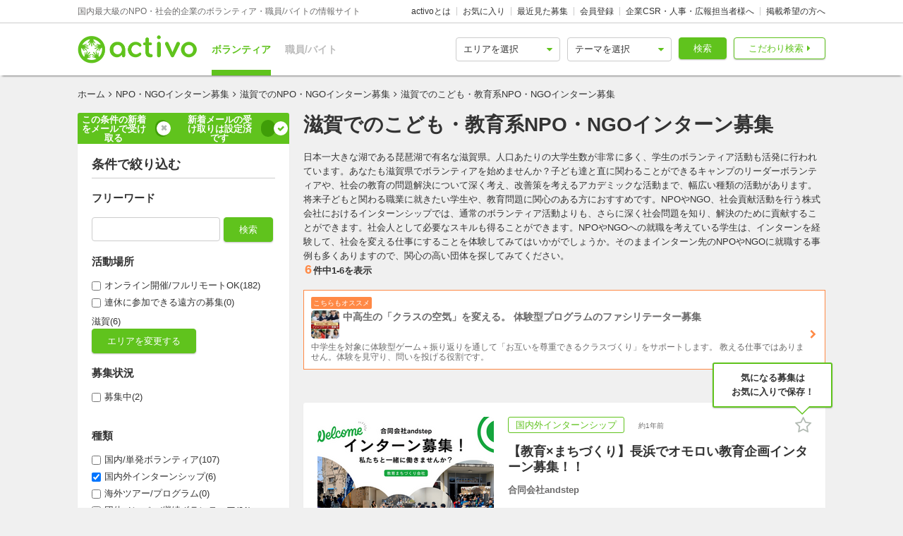

--- FILE ---
content_type: text/html; charset=utf-8
request_url: https://activo.jp/intern/shiga/children
body_size: 110831
content:
<!DOCTYPE html>
<html>
  <head><script>(function(w,i,g){w[g]=w[g]||[];if(typeof w[g].push=='function')w[g].push(i)})
(window,'GTM-W356TSX','google_tags_first_party');</script><script>(function(w,d,s,l){w[l]=w[l]||[];(function(){w[l].push(arguments);})('set', 'developer_id.dYzg1YT', true);
		w[l].push({'gtm.start':new Date().getTime(),event:'gtm.js'});var f=d.getElementsByTagName(s)[0],
		j=d.createElement(s);j.async=true;j.src='/cxlm/';
		f.parentNode.insertBefore(j,f);
		})(window,document,'script','dataLayer');</script>
    <script src="//static.activo.jp/assets/rails_ujs-342ea7373c1ff5c62c78ea3d6b2ee963d959693356c8b8352f921dbd6ce228f3.js"></script>
    <script async='async' src='https://flux-cdn.com/client/activo/activo.min.js'></script><script type='text/javascript'>window.pbjs = window.pbjs || {que: []};</script><script type='text/javascript'>
                 var pbFlux = pbFlux || {};
                 pbFlux.bidderTimeout = 1500;
               </script><script async='async' src='https://securepubads.g.doubleclick.net/tag/js/gpt.js'></script><script type='text/javascript'>window.googletag = window.googletag || {cmd: []};</script><script type='text/javascript'>
              window.fluxtag = {
                intersectionObserver: null,
                lazyAdUnits: [],
                lazyOption: { rootMargin: window.screen.height * 2 + 'px' },
                readyBids: {
                  prebid: false,
                  amazon: false,
                  google: false,
                },
                failSafeTimeout: 3e3,
                isFn: function (object) {
                  var _t = 'Function';
                  var toString = Object.prototype.toString;
                  return toString.call(object) === '[object ' + _t + ']';
                },
                launchAdServer: function () {
                  if (!fluxtag.readyBids.prebid || !fluxtag.readyBids.amazon) {
                    return;
                  }
                  fluxtag.requestAdServer();
                },
                requestAdServer: function () {
                  if (!fluxtag.readyBids.google) {
                    fluxtag.readyBids.google = true;
                    googletag.cmd.push(function () {
                      if (!!pbjs.setTargetingForGPTAsync && fluxtag.isFn(pbjs.setTargetingForGPTAsync)) {
                        pbjs.que.push(function () {
                          pbjs.setTargetingForGPTAsync();
                        });
                      }
                      googletag.pubads().refresh();
                    });
                  }
                },
                renderAds: function (lines) {
                  googletag.cmd.push(function () {
                    var refreshLines = [];
                    var params = (function () {
                      var readyBids = {
                        amazon: false,
                        google: false,
                        prebid: false,
                      };
                      var refreshSlots = [];
                      var apsSlots = [];
                      var divIds = [];
                      var apsDivIds = [];
                      var definedSlots = [];
                      var displayDivIds = [];

                      googletag.pubads().getSlots().forEach(function (slot) {
                        definedSlots[slot.getSlotElementId()] = slot;
                      });
                      for (var i = 0; i < lines.length; i++) {
                        var divId = lines[i].divId;
                        var adUnitCode = lines[i].code;
                        var sizes = lines[i].sizes;
                        var isAps = lines[i].isAps || false;
                        refreshLines.push({
                          code: adUnitCode,
                          size: sizes,
                          id: divId,
                        });
                        if (definedSlots[divId]) {
                          refreshSlots.push(definedSlots[divId]);
                        } else {
                          refreshSlots.push(
                            googletag.defineSlot(adUnitCode, sizes, divId).addService(googletag.pubads())
                          );
                          displayDivIds.push(divId);
                        }
                        divIds.push(divId);
                        if (isAps) {
                          apsSlots.push({
                            slotID: divId,
                            slotName: adUnitCode,
                            sizes: sizes.filter(function(size) {
                              return size !== 'fluid';
                            }),
                          });
                          apsDivIds.push(divId);
                        }
                      }
                      if (apsSlots.length === 0) {
                        readyBids.amazon = true;
                      }
                      var adServerSend = function () {
                        if (!readyBids.amazon || !readyBids.prebid) {
                          return;
                        }
                        if (!readyBids.google) {
                          readyBids.google = true;
                          for (var i = 0; i < displayDivIds.length; i++) {
                            googletag.display(displayDivIds[i]);
                          }
                          if (!!pbjs.setTargetingForGPTAsync && fluxtag.isFn(pbjs.setTargetingForGPTAsync)) {
                            pbjs.que.push(function () {
                              pbjs.setTargetingForGPTAsync(divIds);
                            });
                          }
                          if (apsSlots.length > 0 && !!window.apstag && fluxtag.isFn(window.apstag.fetchBids)) {
                            window.apstag.setDisplayBids(apsDivIds);
                          }
                          googletag.pubads().refresh(refreshSlots);
                        }
                      };
                      var apsCallback = function () {
                        readyBids.amazon = true;
                        adServerSend();
                      };
                      var prebidCallback = function () {
                        readyBids.prebid = true;
                        adServerSend();
                      };
                      setTimeout(function () {
                        readyBids.amazon = true;
                        readyBids.prebid = true;
                        adServerSend();
                      }, 3000);

                      return {
                        aps: {
                          slots: apsSlots,
                          callback: apsCallback,
                        },
                        prebid: {
                          callback: prebidCallback,
                        },
                      };
                    })();
                    if (!!window.pbFlux && window.pbFlux.refresh && fluxtag.isFn(window.pbFlux.refresh)) {
                      pbjs.que.push(function () {
                        pbFlux.refresh({
                          lines: refreshLines,
                          callback: params.prebid.callback,
                          timeout: 2000,
                        });
                      });
                    } else {
                      params.prebid.callback();
                    }

                    if (params.aps.slots.length > 0 && !!window.apstag && fluxtag.isFn(window.apstag.fetchBids)) {
                      window.apstag.fetchBids(
                        {
                          slots: params.aps.slots,
                          timeout: 15e2,
                        },
                        function (bids) {
                          params.aps.callback();
                        }
                      );
                    } else {
                      params.aps.callback();
                    }
                  });
                },
                enableLazyLoad: function (lines) {
                  if (!fluxtag.intersectionObserver) {
                    var options = {
                      root: null,
                      rootMargin: fluxtag.lazyOption.rootMargin,
                      threshold: [1],
                    };
                    var handleIntersect = function (entries, observer) {
                      entries.forEach(function (entry) {
                        if (entry.isIntersecting) {
                          var divId = entry.target.id;
                          fluxtag.renderAds(fluxtag.lazyAdUnits[divId]);
                          fluxtag.intersectionObserver.unobserve(entry.target);
                        }
                      });
                    };
                    fluxtag.intersectionObserver = new IntersectionObserver(
                      handleIntersect,
                      options
                    );
                    var observe = (function (lines) {
                      return function () {
                        lines.map(function (line, i) {
                          var el = document.getElementById(line.divId);
                          if (!!el) {
                            fluxtag.intersectionObserver.observe(el);
                            fluxtag.lazyAdUnits[line.divId] = [Object.assign({}, line)];
                          }
                        });
                      }
                    })(lines);
                    if (document.readyState === 'loading') {
                      document.addEventListener('DOMContentLoaded', observe);
                    } else {
                        observe();
                    }
                  } else {
                      fluxtag.renderAds(lines);
                  }
                }
              };
              </script><script type='text/javascript'>
              ! function (a9, a, p, s, t, A, g) {
                if (a[a9]) return;
                  function q(c, r) {
                    a[a9]._Q.push([c, r])
                  }
                  a[a9] = {
                    init: function () {
                      q('i', arguments)
                    },
                    fetchBids: function () {
                      q('f', arguments)
                    },
                    setDisplayBids: function () {},
                    targetingKeys: function () {
                      return []
                    },
                    _Q: []
                  };
                  A = p.createElement(s);
                  A.async = !0;
                  A.src = t;
                  g = p.getElementsByTagName(s)[0];
                  g.parentNode.insertBefore(A, g)
                }('apstag', window, document, 'script', '//c.amazon-adsystem.com/aax2/apstag.js');
                apstag.init({
                  pubID: '041d332e-f8a1-4364-ab5a-fd9d9143afa2',
                  adServer: 'googletag',
                  bidTimeout: 1e3
                });
                </script><script type='text/javascript'>
             googletag.cmd.push(function () {
              googletag.pubads().disableInitialLoad();
            googletag.pubads().setTargeting('g',["children"]).setTargeting('a',["shiga"]).setTargeting('path','/intern/shiga/children');
             googletag.enableServices();
            var notLazyLines = [];var lazyLines = [{
      code: '/21965719277/activo_pc_search_main_top',
      sizes: [[728, 90]],
      divId: 'div-gpt-ad-activo_pc_search_main_top',
      isAps: true,
    },{
      code: '/21965719277/activo_pc_search_main_bottom1',
      sizes: [[300, 250], [336, 280]],
      divId: 'div-gpt-ad-activo_pc_search_main_bottom1',
      isAps: true,
    },{
      code: '/21965719277/activo_pc_search_main_bottom2',
      sizes: [[300, 250], [336, 280]],
      divId: 'div-gpt-ad-activo_pc_search_main_bottom2',
      isAps: true,
    },];
                window.fluxtag.enableLazyLoad(lazyLines);googletag.pubads().collapseEmptyDivs();
             });
             </script>
    <meta content="IE=edge" http-equiv="X-UA-Compatible">
    <meta name="last-updated" content="2026/01/30 20:26">
    <link href='//static.activo.jp/assets/fontawesome-webfont-2adefcbc041e7d18fcf2d417879dc5a09997aa64d675b7a3c4b6ce33da13f3fe.woff2' rel='preload' as='font' type='font/woff2' crossorigin /><link href='//static.activo.jp/assets/material-icons-regular-6ef400218c049f35a1c5697d1149b55019994e21031c80fb615ebb4a0fb0fce1.woff2' rel='preload' as='font' type='font/woff2' crossorigin />
    <link href="https://tpc.googlesyndication.com/" rel="dns-prefetch"></link><link href="https://googleads.g.doubleclick.net/" rel="dns-prefetch"></link><link href="https://cm.g.doubleclick.net/" rel="dns-prefetch"></link><link href="https://www.gstatic.com/" rel="dns-prefetch"></link><link href="https://fonts.gstatic.com/" rel="dns-prefetch"></link><link href="https://www.googletagmanager.com/" rel="preconnect dns-prefetch"></link><link href="https://www.google-analytics.com/" rel="preconnect dns-prefetch"></link><meta http-equiv="x-dns-prefetch-control" content="on"></meta>
    <!-- Optimize Next -->
<script>(function(p,r,o,j,e,c,t,g){
p['_'+t]={};g=r.createElement('script');g.src='https://www.googletagmanager.com/gtm.js?id=GTM-'+t;r[o].prepend(g);
g=r.createElement('style');g.innerText='.'+e+t+'{visibility:hidden!important}';r[o].prepend(g);
r[o][j].add(e+t);setTimeout(function(){if(r[o][j].contains(e+t)){r[o][j].remove(e+t);p['_'+t]=0}},c)
})(window,document,'documentElement','classList','loading',2000,'PP88NC8C')</script>
<!-- End Optimize Next -->

    <script>window.dataLayer = window.dataLayer || [];</script><script>dataLayer.push({'genre_status': 'children','area_status': 'shiga','kind': 'intern'});</script>
<!-- Google Tag Manager -->
<script>(function(w,d,s,l,i){w[l]=w[l]||[];w[l].push({'gtm.start':
new Date().getTime(),event:'gtm.js'});var f=d.getElementsByTagName(s)[0],
j=d.createElement(s),dl=l!='dataLayer'?'&l='+l:'';j.async=true;j.src=
'https://www.googletagmanager.com/gtm.js?id='+i+dl;f.parentNode.insertBefore(j,f);
})(window,document,'script','dataLayer','GTM-W356TSX');</script>
<!-- End Google Tag Manager -->

    <title>滋賀でのこども・教育系NPO・NGOインターン募集 | activo（アクティボ）</title>
<meta name="description" content="滋賀でのこども・教育系NPO・NGOインターン募集をお探しの方はactivoで決まり！NPO/社会的企業のボランティアや職員、アルバイト募集情報に特化したactivoだから、ぴったりのNPO・NGOインターン募集が見つかる！滋賀での情報を探している方やこども・教育系分野に興味をお持ちの方必見です！">
<meta name="keywords" content="滋賀での,こども・教育系,npo・ngoインターン募集,">
<meta property="og:title" content="滋賀でのこども・教育系NPO・NGOインターン募集">
<meta property="og:type" content="website">
<meta property="og:url" content="https://activo.jp/intern/shiga/children">
<meta property="og:image" content="https://static.activo.jp/assets/ogpImage-b40d4c91512d8d0ab1dd5c5e23be6bc064d77d14af5c27154d422eff38b90eb3.jpg">
<meta property="og:site_name" content="activo（アクティボ）">
<meta property="og:description" content="滋賀でのこども・教育系NPO・NGOインターン募集をお探しの方はactivoで決まり！NPO/社会的企業のボランティアや職員、アルバイト募集情報に特化したactivoだから、ぴったりのNPO・NGOインターン募集が見つかる！滋賀での情報を探している方やこども・教育系分野に興味をお持ちの方必見です！">
<meta name="twitter:card" content="summary_large_image">
<meta name="twitter:site" content="@activo_npo">
    <link href="https://activo.jp/intern/shiga/children" rel="canonical" />
    <link rel="stylesheet" href="//static.activo.jp/assets/pc_application-32f58bc2f3094feaf7774bffe4e042d31d12aee96913d10a5b69227dd46dd42c.css" media="all" />
    <link rel="alternate" type="application/rss+xml" title="RSS" href="https://activo.jp/feed.rss" />
    <link rel="icon" type="image/x-icon" href="//static.activo.jp/assets/favicon-8ffc9b43fcb7d7c34371cb633c4c439863be2c3c32c954dc0465846c9ab42c27.ico" />
    
    <meta name="facebook-domain-verification" content="5039c7syg6bemqly3vznfbxvv07i4m" />
  </head>
  <body class="search searchresult pc ">
    <!-- Google Tag Manager (noscript) -->
<noscript><iframe src="https://www.googletagmanager.com/ns.html?id=GTM-W356TSX"
height="0" width="0" style="display:none;visibility:hidden"></iframe></noscript>
<!-- End Google Tag Manager (noscript) -->

    
    <div id="fb-root"></div>
    
    <header id='m_header' class='jsMainHeader'>

  <div class='headerTop'>
    <div class='l_wrapper'>
      <span class='activoDesc'>国内最大級のNPO・社会的企業のボランティア・職員/バイトの情報サイト</span>
      <ul class='activoMenu clearFix'>
        <li><a href="/about">activoとは</a></li>
        <li><a id="jsHeaderBookmark" rel="nofollow" href="/bookmark">お気に入り</a></li>
        <li><a rel="nofollow" href="/recent">最近見た募集</a></li>
        <li><a id="jsHeaderRegister" rel="modal:open" href="#new_person_registration_Modal">会員登録</a></li>
        <li><a href="/for_company">企業CSR・人事・広報担当者様へ</a></li>
        <li><a href="/register">掲載希望の方へ</a></li>
      </ul>
    </div>
  </div>

  <div class='headerBottom'>
    <div class='l_wrapper'>
      <a class="activoLogo" href="/">
        <img alt="国内最大級のNPO・社会的企業のボランティア・職員/バイトの情報サイト「activo」" width="169.5" height="40" src="//static.activo.jp/assets/logo-71a0a89a4febb321db3f6bec89735fbf8f97051ca3147f95c4b198e020f2137b.png" />
</a>      <ul class='largeKind'>
        <li><a class="isCurrent" href="/">ボランティア</a></li>
        <li><a class="" href="/job">職員/バイト</a></li>
      </ul>

      <a class="headerDetailSearch p_btn isSub p_triangle isRight" href="/detail_search">こだわり検索</a>
      <form class="quickSearch jsCleanForm jsReplaceSearchBtnHeader" data-vol-or-job="volunteer" action="/searchresult" accept-charset="UTF-8" method="get">
        <select name="area[]" id="area_" class="isGreen"><option value="">エリアを選択</option><option name="online" value="online">オンライン</option>
<option name="abroadarea" value="abroad">海外</option>
<option name="hokkaido" value="1">北海道</option>
<option name="aomori" value="2">青森</option>
<option name="iwate" value="3">岩手</option>
<option name="miyagi" value="4">宮城</option>
<option name="akita" value="5">秋田</option>
<option name="yamagata" value="6">山形</option>
<option name="fukushima" value="7">福島</option>
<option name="ibaraki" value="8">茨城</option>
<option name="tochigi" value="9">栃木</option>
<option name="gunma" value="10">群馬</option>
<option name="saitama" value="11">埼玉</option>
<option name="chiba" value="12">千葉</option>
<option name="tokyo" value="13">東京</option>
<option name="kanagawa" value="14">神奈川</option>
<option name="nigata" value="15">新潟</option>
<option name="toyama" value="16">富山</option>
<option name="ishikawa" value="17">石川</option>
<option name="fukui" value="18">福井</option>
<option name="yamanashi" value="19">山梨</option>
<option name="nagano" value="20">長野</option>
<option name="gifu" value="21">岐阜</option>
<option name="shizuoka" value="22">静岡</option>
<option name="aichi" value="23">愛知</option>
<option name="mie" value="24">三重</option>
<option name="wakayama" value="25">和歌山</option>
<option name="shiga" value="26">滋賀</option>
<option name="kyoto" value="27">京都</option>
<option name="osaka" value="28">大阪</option>
<option name="hyogo" value="29">兵庫</option>
<option name="nara" value="30">奈良</option>
<option name="tokushima" value="31">徳島</option>
<option name="kagawa" value="32">香川</option>
<option name="ehime" value="33">愛媛</option>
<option name="kochi" value="34">高知</option>
<option name="yamaguchi" value="35">山口</option>
<option name="tottori" value="36">鳥取</option>
<option name="shimane" value="37">島根</option>
<option name="okayama" value="38">岡山</option>
<option name="hiroshima" value="39">広島</option>
<option name="fukuoka" value="40">福岡</option>
<option name="saga" value="41">佐賀</option>
<option name="nagasaki" value="42">長崎</option>
<option name="kumamoto" value="43">熊本</option>
<option name="oita" value="44">大分</option>
<option name="miyazaki" value="45">宮崎</option>
<option name="kagoshima" value="46">鹿児島</option>
<option name="okinawa" value="47">沖縄</option></select>
        <select name="genre[]" id="genre_" class="isGreen"><option value="">テーマを選択</option><option name="international" value="1">国際</option>
<option name="children" value="2">こども・教育</option>
<option name="disaster" value="3">震災・災害</option>
<option name="communitydevelopment" value="4">地域活性化・まちづくり</option>
<option name="environment" value="5">環境・農業</option>
<option name="penury" value="6">貧困・人権</option>
<option name="welfare" value="7">福祉・障がい・高齢者</option>
<option name="culture" value="8">スポーツ・アート・文化</option>
<option name="support" value="9">中間支援</option>
<option name="others" value="10">その他</option>
<option name="medicalcare" value="11">医療・保険</option>
<option name="animal" value="12">動物愛護</option></select>
        <button type="submit" class="p_btn isMain">検索</button>
</form>    </div>
  </div>

</header>

    <div id="jsFlashZone" class="flashZone">
</div>
    <main>
  <div class='l_wrapper' id='jsScrollTop'>
    <ol class="p_breadCrumbsNav "><li><a href="/">ホーム</a></li><i class="fa fa-angle-right" aria-hidden="true"></i><li><a href="/intern">NPO・NGOインターン募集</a></li><i class="fa fa-angle-right" aria-hidden="true"></i><li><a href="/intern/shiga">滋賀でのNPO・NGOインターン募集</a></li><i class="fa fa-angle-right" aria-hidden="true"></i><li class="current">滋賀でのこども・教育系NPO・NGOインターン募集</li></ol><script type="application/ld+json">
//<![CDATA[
{"@context":"https://schema.org/","@type":"BreadcrumbList","itemListElement":[{"@type":"ListItem","position":1,"item":{"@id":"https://activo.jp/","name":"ホーム"}},{"@type":"ListItem","position":2,"item":{"@id":"https://activo.jp/intern","name":"NPO・NGOインターン募集"}},{"@type":"ListItem","position":3,"item":{"@id":"https://activo.jp/intern/shiga","name":"滋賀でのNPO・NGOインターン募集"}},{"@type":"ListItem","position":4,"item":{"@id":"https://activo.jp/intern/shiga/children","name":"滋賀でのこども・教育系NPO・NGOインターン募集"}}]}
//]]>
</script>
    <article class='l_mainContent isReverse'>
      <div>
        
<h1 class="p_mainHeading" id="jsHeading">滋賀でのこども・教育系NPO・NGOインターン募集 </h1>
<p id="jsSeoText">日本一大きな湖である琵琶湖で有名な滋賀県。人口あたりの大学生数が非常に多く、学生のボランティア活動も活発に行われています。あなたも滋賀県でボランティアを始めませんか？子ども達と直に関わることができるキャンプのリーダーボランティアや、社会の教育の問題解決について深く考え、改善策を考えるアカデミックな活動まで、幅広い種類の活動があります。将来子どもと関わる職業に就きたい学生や、教育問題に関心のある方におすすめです。NPOやNGO、社会貢献活動を行う株式会社におけるインターンシップでは、通常のボランティア活動よりも、さらに深く社会問題を知り、解決のために貢献することができます。社会人として必要なスキルも得ることができます。NPOやNGOへの就職を考えている学生は、インターンを経験して、社会を変える仕事にすることを体験してみてはいかがでしょうか。そのままインターン先のNPOやNGOに就職する事例も多くありますので、関心の高い団体を探してみてください。</p>

<h2 class='resultHeaderDesc'></h2>


      </div>
      
      <div id='jsMainSearch' class=jsPublishArticleCountIsSmallNum>
        <div data-hypernova-key="PCArticleSearchForm" data-hypernova-id="c2f133e2-987f-49fe-b2e2-ad3c8ad3a2cc"><h2 class="m_pagingInfo"><span class="mainHeadingAllNumber">6</span>件中<span class="mainHeadingNumber">1<!-- -->-<!-- -->6</span>を表示</h2><div class="m_mainArticleList hasBorder" id="gtmMainSearch" data-gtm-wrapper-cat="main_search"><div class="m_prBox"><a class="p_icon isRight" href="/job/articles/122410?pr_content=true"><span class="smallLabel">こちらもオススメ</span><div class="prHead clearFix"><span class="" style="display:inline-block"></span><h4>中高生の「クラスの空気」を変える。 体験型プログラムのファシリテーター募集</h4></div><p>中学生を対象に体験型ゲーム＋振り返りを通して「お互いを尊重できるクラスづくり」をサポートします。
教える仕事ではありません。体験を見守り、問いを投げる役割です。</p></a></div><div id="jsFirstAnnounce"></div><article class="resultBox jsResultBox isWideInside jsArticle95541 gtmEventArticleAlgorithm " data-gtm-id="95541" data-gtm-user-id="114443" data-gtm-ad="0" data-gtm-status="publish" data-gtm-pid="0" data-gtm-VorJ="vol" data-gtm-kind="2" data-gtm-ecommerce-item-category2="public_company" data-gtm-ecommerce-price="0" data-gtm-ecommerce-item-category3="intern" data-gtm-ecommerce-work-location="滋賀_長浜市" data-gtm-ecommerce-genre="children,communitydevelopment" data-gtm-ecommerce-work-location-prefecture="滋賀" data-gtm-ecommerce-working-form="" data-gtm-ecommerce-activity-style="週1回からOK,長期歓迎" data-gtm-ecommerce-target-positions="college_students,high_schooler" data-gtm-ecommerce-item-brand="合同会社andstep" data-gtm-ecommerce-is-online-available="不可" data-gtm-ecommerce-activity-fee="0" data-gtm-ecommerce-character="beginner,friends,weekday,including_onsite_trial" data-gtm-ecommerce-item-category="ボランティア" data-gtm-ecommerce-item-name="【教育×まちづくり】長浜でオモロい教育企画インターン募集！！" data-gtm-ecommerce-is-promotion="false" data-gtm-ecommerce-currency="JPY" data-gtm-ecommerce-item-id="95541"><div class="infoBox"><a href="/articles/95541"><div class="resultBoxContainer"><div class="resultBoxInline"><div class="resultBoxTop "><span class=" lazy-load-image-background opacity" style="background-image:;background-size:;display:inline-block"><span class="" style="display:inline-block"></span></span></div><div class="resultBoxBottom"><div><ul class="articleLabels isSmall"><li class="p_label isMain">国内外インターンシップ</li><li class="p_label updated_date">約1年前</li></ul></div><h3 class="articleTitle">【教育×まちづくり】長浜でオモロい教育企画インターン募集！！</h3><div class="isUserName">合同会社andstep</div><ul class="resultElements"><li><div class="p_icon isGetActivityLocations resultElementsItem"></div><div class="itemText">滋賀 [長浜市/長浜駅 徒歩4分]</div></li><li><div class="p_icon isGetPrices resultElementsItem"></div><div class="itemText">費用: 0〜20,000円</div></li><li><div class="p_icon isPositionsAndAgeGroup resultElementsItem"></div><div class="itemText">高校生・大学生・専門学生</div></li><li><div class="p_icon isGetFrequents resultElementsItem"></div><div class="itemText">週1回からOK</div></li><li><div class="p_icon isGetTermsOrPeriods resultElementsItem"></div><div class="itemText">長期歓迎</div></li></ul></div></div><div class="resultBoxInlineDesc"><p class="js2LinesLimitBottom resultDesc">滋賀県長浜市で2022年に設立したオモロい教育を企画する会社「合同会社andstep」で、一緒にオモロいモノを作りませんか？
必要なのは、楽しむ気持ちと笑顔！</p><ul class="articleTags"><li class="tagName">初心者歓迎</li><li class="tagName">平日中心</li><li class="tagName">勉強熱心</li><li class="tagName">成長意欲が高い</li><li class="tagName">活動外交流が盛ん</li></ul></div><div class="resultLinkBotton"><div class="p_bookmarkIconBtn jsBookmark" data-id="95541"><button type="button" class="bookmarkAdd" data-remote="true" data-method="post" data-url="/articles/95541/bookmarks"></button><button type="button" class="bookmarkRemove" data-remote="true" data-method="delete" data-url="/articles/95541/bookmark"></button></div></div></div></a></div></article><article class="resultBox jsResultBox isWideInside jsArticle102899 gtmEventArticleAlgorithm " data-gtm-id="102899" data-gtm-user-id="118180" data-gtm-ad="0" data-gtm-status="publish" data-gtm-pid="0" data-gtm-VorJ="vol" data-gtm-kind="2" data-gtm-ecommerce-item-category2="public_company" data-gtm-ecommerce-price="20000" data-gtm-ecommerce-item-category3="intern" data-gtm-ecommerce-work-location="滋賀_長浜市" data-gtm-ecommerce-genre="children,communitydevelopment" data-gtm-ecommerce-work-location-prefecture="滋賀" data-gtm-ecommerce-working-form="" data-gtm-ecommerce-activity-style="頻度は相談可,1年間" data-gtm-ecommerce-target-positions="college_students,high_schooler" data-gtm-ecommerce-item-brand="株式会社crevus design" data-gtm-ecommerce-is-online-available="不可" data-gtm-ecommerce-activity-fee="0" data-gtm-ecommerce-character="beginner,after_school,for_a_short_time,including_onsite_trial,including_information_session" data-gtm-ecommerce-item-category="ボランティア" data-gtm-ecommerce-item-name="滋賀県長浜市で【デザイン・広報】のお仕事！学びながら稼ぐインターン！？" data-gtm-ecommerce-is-promotion="false" data-gtm-ecommerce-currency="JPY" data-gtm-ecommerce-item-id="102899"><div class="infoBox"><a href="/articles/102899"><div class="resultBoxContainer"><div class="resultBoxInline"><div class="resultBoxTop "><span class=" lazy-load-image-background opacity" style="background-image:;background-size:;display:inline-block"><span class="" style="display:inline-block"></span></span></div><div class="resultBoxBottom"><div><ul class="articleLabels isSmall"><li class="p_label isMain">国内外インターンシップ</li><li class="p_label updated_date">約2年前</li></ul></div><h3 class="articleTitle">滋賀県長浜市で【デザイン・広報】のお仕事！学びながら稼ぐインターン！？</h3><div class="isUserName">株式会社crevus design</div><ul class="resultElements"><li><div class="p_icon isGetActivityLocations resultElementsItem"></div><div class="itemText">滋賀 [長浜市]</div></li><li><div class="p_icon isGetPrices resultElementsItem"></div><div class="itemText">月給20,000円</div></li><li><div class="p_icon isPositionsAndAgeGroup resultElementsItem"></div><div class="itemText">高校生・大学生・専門学生</div></li><li><div class="p_icon isGetFrequents resultElementsItem"></div><div class="itemText">頻度は相談可</div></li><li><div class="p_icon isGetTermsOrPeriods resultElementsItem"></div><div class="itemText">1年間</div></li></ul></div></div><div class="resultBoxInlineDesc"><p class="js2LinesLimitBottom resultDesc">滋賀県長浜市で「お仕事しながらスキルを身につける！？」
学生向けデザイン・広報のインターンシップ募集！！</p><ul class="articleTags"><li class="tagName">初心者歓迎</li><li class="tagName">学校/仕事終わりから参加</li><li class="tagName">短時間でも可</li><li class="tagName">Web・アプリ制作</li><li class="tagName">デザイン</li></ul></div><div class="resultLinkBotton"><div class="p_bookmarkIconBtn jsBookmark" data-id="102899"><button type="button" class="bookmarkAdd" data-remote="true" data-method="post" data-url="/articles/102899/bookmarks"></button><button type="button" class="bookmarkRemove" data-remote="true" data-method="delete" data-url="/articles/102899/bookmark"></button></div></div></div></a></div></article><div id="aa1j72o4tag"><div id='div-gpt-ad-activo_pc_search_main_top' class='p_adZone adPcMain'></div></div><div class="m_recommendBox"><h4 class="p_insertionHeading">似た条件のアルバイト・パート</h4><div class="jsSlideArrow slideArrow isLeft isDisable" data-idx="2" data-direction="left"></div><ul class="recommendUl jsRecommend2" id="gtmRecommendPartTime-2" data-idx="2"><li class="l_childBox isWideInside recArticleBox" data-gtm-ecommerce-item-category2="voluntary_organization" data-gtm-ecommerce-price="11000" data-gtm-ecommerce-item-category3="" data-gtm-ecommerce-work-location="滋賀_守山市,滋賀_彦根市,京都_宇治市,大阪_大阪市" data-gtm-ecommerce-genre="children,penury" data-gtm-ecommerce-work-location-prefecture="滋賀,滋賀,京都,大阪" data-gtm-ecommerce-working-form="baito,part,parallel_career" data-gtm-ecommerce-activity-style="週1回からOK,2026年4月13日(月)~6月30日(火)" data-gtm-ecommerce-target-positions="" data-gtm-ecommerce-item-brand="株式会社アドベンチャーリンク" data-gtm-ecommerce-is-online-available="不可" data-gtm-ecommerce-activity-fee="0" data-gtm-ecommerce-character="" data-gtm-ecommerce-item-category="求人" data-gtm-ecommerce-item-name="中高生の「クラスの空気」を変える。 体験型プログラムのファシリテーター募集" data-gtm-ecommerce-is-promotion="false" data-gtm-ecommerce-currency="JPY" data-gtm-ecommerce-item-id="122410"><a href="/job/articles/122410"><span class="" style="display:inline-block;width:210px;height:120px"></span><div class="recommendSentence"><div class="recWrap"><span class="p_icon isGetActivityLocations">滋賀 [守山市, 彦根市], 京都 [宇治市]...他1件 株式会社アドベンチャーリンク</span><p class="recTitle">中高生の「クラスの空気」を変える。 体験型プログラムのファシリテーター募集</p><span class="p_icon isGetWorkingForms">アルバイト,パート,副業/パラレルキャリア</span></div></div></a></li><li class="l_childBox isWideInside recArticleBox" data-gtm-ecommerce-item-category2="public_company" data-gtm-ecommerce-price="1186" data-gtm-ecommerce-item-category3="" data-gtm-ecommerce-work-location="京都_京都市" data-gtm-ecommerce-genre="children,welfare" data-gtm-ecommerce-work-location-prefecture="京都" data-gtm-ecommerce-working-form="baito,part,parallel_career" data-gtm-ecommerce-activity-style="週1回からOK,長期歓迎" data-gtm-ecommerce-target-positions="" data-gtm-ecommerce-item-brand="株式会社キズキ" data-gtm-ecommerce-is-online-available="不可" data-gtm-ecommerce-activity-fee="0" data-gtm-ecommerce-character="beginner,after_school,saturday_and_sunday,transportation_cost,weekday,volunteer_certificate" data-gtm-ecommerce-item-category="求人" data-gtm-ecommerce-item-name="【京都】不登校や高校中退の生徒をサポートする《個別指導》塾講師を募集" data-gtm-ecommerce-is-promotion="false" data-gtm-ecommerce-currency="JPY" data-gtm-ecommerce-item-id="99841"><a href="/job/articles/99841"><span class="" style="display:inline-block;width:210px;height:120px"></span><div class="recommendSentence"><div class="recWrap"><span class="p_icon isGetActivityLocations">京都 [京都市/四条駅 徒歩7分] 株式会社キズキ</span><p class="recTitle">【京都】不登校や高校中退の生徒をサポートする《個別指導》塾講師を募集</p><span class="p_icon isGetWorkingForms">アルバイト,パート,副業/パラレルキャリア</span></div></div></a></li><li class="l_childBox isWideInside recArticleBox" data-gtm-ecommerce-item-category2="npo" data-gtm-ecommerce-price="1177" data-gtm-ecommerce-item-category3="" data-gtm-ecommerce-work-location="大阪_吹田市,大阪_吹田市,大阪_吹田市,大阪_大阪市" data-gtm-ecommerce-genre="children" data-gtm-ecommerce-work-location-prefecture="大阪,大阪,大阪,大阪" data-gtm-ecommerce-working-form="baito" data-gtm-ecommerce-activity-style="週1回からOK,半年からOK" data-gtm-ecommerce-target-positions="" data-gtm-ecommerce-item-brand="フリースクールここ" data-gtm-ecommerce-is-online-available="不可" data-gtm-ecommerce-activity-fee="0" data-gtm-ecommerce-character="" data-gtm-ecommerce-item-category="求人" data-gtm-ecommerce-item-name="フリースクールだからできる経験を！子どもたちと思い切り遊び学ぶ学生スタッフ募集！" data-gtm-ecommerce-is-promotion="false" data-gtm-ecommerce-currency="JPY" data-gtm-ecommerce-item-id="122009"><a href="/job/articles/122009"><span class="" style="display:inline-block;width:210px;height:120px"></span><div class="recommendSentence"><div class="recWrap"><span class="p_icon isGetActivityLocations">大阪 [吹田市/JR/阪急吹田駅 徒歩10分,...他2件 フリースクールここ</span><p class="recTitle">フリースクールだからできる経験を！子どもたちと思い切り遊び学ぶ学生スタッフ募集！</p><span class="p_icon isGetWorkingForms">アルバイト</span></div></div></a></li><li class="l_childBox isWideInside recArticleBox" data-gtm-ecommerce-item-category2="public_company" data-gtm-ecommerce-price="1500" data-gtm-ecommerce-item-category3="" data-gtm-ecommerce-work-location="兵庫_神戸,京都_京都市,大阪_大阪市,奈良_奈良市" data-gtm-ecommerce-genre="international,children" data-gtm-ecommerce-work-location-prefecture="京都,大阪,兵庫,奈良" data-gtm-ecommerce-working-form="new_graduate,career,baito,part,parallel_career" data-gtm-ecommerce-activity-style="週2回からOK,長期歓迎" data-gtm-ecommerce-target-positions="" data-gtm-ecommerce-item-brand="株式会社サニーサイドアップ" data-gtm-ecommerce-is-online-available="不可" data-gtm-ecommerce-activity-fee="0" data-gtm-ecommerce-character="" data-gtm-ecommerce-item-category="求人" data-gtm-ecommerce-item-name="【関西】＜国際協力＞に携われるPRキャンペーンスタッフ募集!!" data-gtm-ecommerce-is-promotion="false" data-gtm-ecommerce-currency="JPY" data-gtm-ecommerce-item-id="68456"><a href="/job/articles/68456"><span class="" style="display:inline-block;width:210px;height:120px"></span><div class="recommendSentence"><div class="recWrap"><span class="p_icon isGetActivityLocations">兵庫 [神戸], 京都 [京都市], 大阪 [...他2件 株式会社サニーサイドアップ</span><p class="recTitle">【関西】＜国際協力＞に携われるPRキャンペーンスタッフ募集!!</p><span class="p_icon isGetWorkingForms">新卒,中途,アルバイト,パート,副業/パラレルキャリア</span></div></div></a></li><li class="l_childBox isWideInside recArticleBox" data-gtm-ecommerce-item-category2="public_company" data-gtm-ecommerce-price="1500" data-gtm-ecommerce-item-category3="" data-gtm-ecommerce-work-location="京都_京都市,大阪_大阪市,兵庫_神戸,奈良_奈良市" data-gtm-ecommerce-genre="international,children" data-gtm-ecommerce-work-location-prefecture="京都,大阪,兵庫,奈良" data-gtm-ecommerce-working-form="part" data-gtm-ecommerce-activity-style="週2回からOK,長期歓迎" data-gtm-ecommerce-target-positions="" data-gtm-ecommerce-item-brand="株式会社サニーサイドアップ" data-gtm-ecommerce-is-online-available="不可" data-gtm-ecommerce-activity-fee="0" data-gtm-ecommerce-character="" data-gtm-ecommerce-item-category="求人" data-gtm-ecommerce-item-name="【安定収入と意義】営業スキル×社会貢献！シフト安定が魅力のプロ・ファンドレイザー" data-gtm-ecommerce-is-promotion="false" data-gtm-ecommerce-currency="JPY" data-gtm-ecommerce-item-id="121628"><a href="/job/articles/121628"><span class="" style="display:inline-block;width:210px;height:120px"></span><div class="recommendSentence"><div class="recWrap"><span class="p_icon isGetActivityLocations">京都 [京都市], 大阪 [大阪市浪速区], ...他2件 株式会社サニーサイドアップ</span><p class="recTitle">【安定収入と意義】営業スキル×社会貢献！シフト安定が魅力のプロ・ファンドレイザー</p><span class="p_icon isGetWorkingForms">パート</span></div></div></a></li><li class="l_childBox isWideInside recArticleBox" data-gtm-ecommerce-item-category2="public_company" data-gtm-ecommerce-price="1500" data-gtm-ecommerce-item-category3="" data-gtm-ecommerce-work-location="大阪_大阪市,京都_京都市,奈良_奈良市,兵庫_神戸" data-gtm-ecommerce-genre="international,children" data-gtm-ecommerce-work-location-prefecture="京都,大阪,兵庫,奈良" data-gtm-ecommerce-working-form="baito" data-gtm-ecommerce-activity-style="週2回からOK,長期歓迎" data-gtm-ecommerce-target-positions="" data-gtm-ecommerce-item-brand="株式会社サニーサイドアップ" data-gtm-ecommerce-is-online-available="不可" data-gtm-ecommerce-activity-fee="0" data-gtm-ecommerce-character="" data-gtm-ecommerce-item-category="求人" data-gtm-ecommerce-item-name="【大学生向け】世界を救う、対話のプロ。 キャリア直結の実践型アルバイト🌎" data-gtm-ecommerce-is-promotion="false" data-gtm-ecommerce-currency="JPY" data-gtm-ecommerce-item-id="121582"><a href="/job/articles/121582"><span class="" style="display:inline-block;width:210px;height:120px"></span><div class="recommendSentence"><div class="recWrap"><span class="p_icon isGetActivityLocations">大阪 [大阪市浪速区], 京都 [京都市], ...他2件 株式会社サニーサイドアップ</span><p class="recTitle">【大学生向け】世界を救う、対話のプロ。 キャリア直結の実践型アルバイト🌎</p><span class="p_icon isGetWorkingForms">アルバイト</span></div></div></a></li><li class="l_childBox isWideInside recArticleBox" data-gtm-ecommerce-item-category2="public_company" data-gtm-ecommerce-price="1200" data-gtm-ecommerce-item-category3="" data-gtm-ecommerce-work-location="京都_京都市,大阪_豊中市" data-gtm-ecommerce-genre="children" data-gtm-ecommerce-work-location-prefecture="京都,大阪" data-gtm-ecommerce-working-form="baito" data-gtm-ecommerce-activity-style="週2回からOK,長期歓迎" data-gtm-ecommerce-target-positions="" data-gtm-ecommerce-item-brand="株式会社COLEYO" data-gtm-ecommerce-is-online-available="不可" data-gtm-ecommerce-activity-fee="0" data-gtm-ecommerce-character="" data-gtm-ecommerce-item-category="求人" data-gtm-ecommerce-item-name="【探究に興味のある方必見！】『やってみたい！』に伴走する教室の有償インターン！" data-gtm-ecommerce-is-promotion="false" data-gtm-ecommerce-currency="JPY" data-gtm-ecommerce-item-id="119637"><a href="/job/articles/119637"><span class="" style="display:inline-block;width:210px;height:120px"></span><div class="recommendSentence"><div class="recWrap"><span class="p_icon isGetActivityLocations">京都 [京都市/今出川駅 徒歩19分], 大阪 [豊中... 株式会社COLEYO</span><p class="recTitle">【探究に興味のある方必見！】『やってみたい！』に伴走する教室の有償インターン！</p><span class="p_icon isGetWorkingForms">アルバイト</span></div></div></a></li><li class="l_childBox isWideInside recArticleBox" data-gtm-ecommerce-item-category2="incorporated_association" data-gtm-ecommerce-price="1150" data-gtm-ecommerce-item-category3="" data-gtm-ecommerce-work-location="京都_京都市" data-gtm-ecommerce-genre="children,penury" data-gtm-ecommerce-work-location-prefecture="京都" data-gtm-ecommerce-working-form="baito,part,parallel_career" data-gtm-ecommerce-activity-style="週2~3回,半年からOK" data-gtm-ecommerce-target-positions="" data-gtm-ecommerce-item-brand="merry attic" data-gtm-ecommerce-is-online-available="不可" data-gtm-ecommerce-activity-fee="0" data-gtm-ecommerce-character="" data-gtm-ecommerce-item-category="求人" data-gtm-ecommerce-item-name="【親子の居場所支援】乳幼児と保護者のためのつどいの広場＠京都市伏見区" data-gtm-ecommerce-is-promotion="false" data-gtm-ecommerce-currency="JPY" data-gtm-ecommerce-item-id="99026"><a href="/job/articles/99026"><span class="" style="display:inline-block;width:210px;height:120px"></span><div class="recommendSentence"><div class="recWrap"><span class="p_icon isGetActivityLocations">京都 [京都市/向日町駅 徒歩39分] merry attic</span><p class="recTitle">【親子の居場所支援】乳幼児と保護者のためのつどいの広場＠京都市伏見区</p><span class="p_icon isGetWorkingForms">アルバイト,パート,副業/パラレルキャリア</span></div></div></a></li></ul><div class="jsSlideArrow slideArrow isRight" data-idx="2" data-direction="right"></div></div><article class="resultBox jsResultBox isWideInside jsArticle49286 gtmEventArticleAlgorithm jsClosingArticle" data-gtm-id="49286" data-gtm-user-id="43" data-gtm-ad="0" data-gtm-status="closing" data-gtm-pid="2" data-gtm-VorJ="vol" data-gtm-kind="2" data-gtm-ecommerce-item-category2="npo" data-gtm-ecommerce-price="0" data-gtm-ecommerce-item-category3="intern" data-gtm-ecommerce-work-location="滋賀_草津市" data-gtm-ecommerce-genre="children" data-gtm-ecommerce-work-location-prefecture="滋賀" data-gtm-ecommerce-working-form="" data-gtm-ecommerce-activity-style="週2~3回,1ヶ月間~3ヶ月間" data-gtm-ecommerce-target-positions="member_of_society,college_students" data-gtm-ecommerce-item-brand="NPO法人　D.Live" data-gtm-ecommerce-is-online-available="不可" data-gtm-ecommerce-activity-fee="0" data-gtm-ecommerce-character="beginner,after_school,weekday" data-gtm-ecommerce-item-category="ボランティア" data-gtm-ecommerce-item-name="不登校や自信が持てない子が自信を取り戻す教室のボランティアスタッフ募集" data-gtm-ecommerce-is-promotion="false" data-gtm-ecommerce-currency="JPY" data-gtm-ecommerce-item-id="49286"><div class="infoBox"><a href="/articles/49286"><div class="resultBoxContainer"><div class="resultBoxInline"><div class="resultBoxTop "><span class=" lazy-load-image-background opacity" style="background-image:;background-size:;display:inline-block"><span class="" style="display:inline-block"></span></span></div><div class="resultBoxBottom"><div><ul class="articleLabels isSmall"><li class="p_label isGrey">募集終了</li><li class="p_label isMain">国内外インターンシップ</li><li class="p_label updated_date">約8年前</li></ul></div><h3 class="articleTitle">不登校や自信が持てない子が自信を取り戻す教室のボランティアスタッフ募集</h3><div class="isUserName">NPO法人　D.Live</div><ul class="resultElements"><li><div class="p_icon isGetActivityLocations resultElementsItem"></div><div class="itemText">滋賀 [草津市]</div></li><li><div class="p_icon isGetPrices resultElementsItem"></div><div class="itemText">無料</div></li><li><div class="p_icon isPositionsAndAgeGroup resultElementsItem"></div><div class="itemText">社会人・学生(大, 専)</div></li><li><div class="p_icon isGetFrequents resultElementsItem"></div><div class="itemText">週2~3回</div></li><li><div class="p_icon isGetTermsOrPeriods resultElementsItem"></div><div class="itemText">1ヶ月間~3ヶ月間</div></li></ul></div></div><div class="resultBoxInlineDesc"><p class="js2LinesLimitBottom resultDesc">教育系NPOで子どもが成長する瞬間を見ませんか？</p><ul class="articleTags"><li class="tagName">初心者歓迎</li><li class="tagName">学校/仕事終わりから参加</li><li class="tagName">平日中心</li><li class="tagName">テンション高め</li><li class="tagName">勉強熱心</li></ul></div><div class="resultLinkBotton"><div class="p_bookmarkIconBtn jsBookmark" data-id="49286"><button type="button" class="bookmarkAdd" data-remote="true" data-method="post" data-url="/articles/49286/bookmarks"></button><button type="button" class="bookmarkRemove" data-remote="true" data-method="delete" data-url="/articles/49286/bookmark"></button></div></div></div></a></div></article><article class="resultBox jsResultBox isWideInside jsArticle96812 gtmEventArticleAlgorithm jsClosingArticle" data-gtm-id="96812" data-gtm-user-id="112508" data-gtm-ad="0" data-gtm-status="closing" data-gtm-pid="0" data-gtm-VorJ="vol" data-gtm-kind="2" data-gtm-ecommerce-item-category2="npo" data-gtm-ecommerce-price="0" data-gtm-ecommerce-item-category3="intern" data-gtm-ecommerce-work-location="滋賀_大津市" data-gtm-ecommerce-genre="children,penury" data-gtm-ecommerce-work-location-prefecture="滋賀" data-gtm-ecommerce-working-form="" data-gtm-ecommerce-activity-style="頻度は相談可,期間は相談可" data-gtm-ecommerce-target-positions="college_students" data-gtm-ecommerce-item-brand="特定非営利活動法人こどもソーシャルワークセンター" data-gtm-ecommerce-is-online-available="不可" data-gtm-ecommerce-activity-fee="10000" data-gtm-ecommerce-character="" data-gtm-ecommerce-item-category="ボランティア" data-gtm-ecommerce-item-name="【GW限定】インターン生募集" data-gtm-ecommerce-is-promotion="false" data-gtm-ecommerce-currency="JPY" data-gtm-ecommerce-item-id="96812"><div class="infoBox"><a href="/articles/96812"><div class="resultBoxContainer"><div class="resultBoxInline"><div class="resultBoxTop "><span class=" lazy-load-image-background opacity" style="background-image:;background-size:;display:inline-block"><span class="" style="display:inline-block"></span></span></div><div class="resultBoxBottom"><div><ul class="articleLabels isSmall"><li class="p_label isGrey">募集終了</li><li class="p_label isMain">国内外インターンシップ</li><li class="p_label updated_date">3年弱前</li></ul></div><h3 class="articleTitle">【GW限定】インターン生募集</h3><div class="isUserName">特定非営利活動法人こどもソーシャルワークセンター</div><ul class="resultElements"><li><div class="p_icon isGetActivityLocations resultElementsItem"></div><div class="itemText">滋賀 [大津市]</div></li><li><div class="p_icon isGetPrices resultElementsItem"></div><div class="itemText">費用: 10,000円</div></li><li><div class="p_icon isPositionsAndAgeGroup resultElementsItem"></div><div class="itemText">大学生・専門学生</div></li><li><div class="p_icon isGetFrequents resultElementsItem"></div><div class="itemText">頻度は相談可</div></li><li><div class="p_icon isGetTermsOrPeriods resultElementsItem"></div><div class="itemText">期間は相談可</div></li></ul></div></div><div class="resultBoxInlineDesc"><p class="js2LinesLimitBottom resultDesc">GW期間の1週間を活かして泊まり込みのインターンをしませんか？様々なしんどさを抱える子ども若者のことや、そんな子たちがやってくる地域の居場所活動や、NPO運営のことを集中的に学べます！</p><ul class="articleTags"></ul></div><div class="resultLinkBotton"><div class="p_bookmarkIconBtn jsBookmark" data-id="96812"><button type="button" class="bookmarkAdd" data-remote="true" data-method="post" data-url="/articles/96812/bookmarks"></button><button type="button" class="bookmarkRemove" data-remote="true" data-method="delete" data-url="/articles/96812/bookmark"></button></div></div></div></a></div></article><div class="m_recommendBox"><h4 class="p_insertionHeading">似た条件のオンラインボランティア</h4><div class="jsSlideArrow slideArrow isLeft isDisable" data-idx="4" data-direction="left"></div><ul class="recommendUl jsRecommend4" id="gtmRecommendOnline-4" data-idx="4"><li class="l_childBox isWideInside recArticleBox" data-gtm-ecommerce-item-category2="incorporated_foundation" data-gtm-ecommerce-price="0" data-gtm-ecommerce-item-category3="intern" data-gtm-ecommerce-work-location="東京_千代田区" data-gtm-ecommerce-genre="international,children" data-gtm-ecommerce-work-location-prefecture="東京" data-gtm-ecommerce-working-form="" data-gtm-ecommerce-activity-style="週3回からOK,2026年5月11日(月)~9月25日(金)" data-gtm-ecommerce-target-positions="member_of_society,college_students" data-gtm-ecommerce-item-brand="一般財団法人あしなが育英会" data-gtm-ecommerce-is-online-available="一部可" data-gtm-ecommerce-activity-fee="0" data-gtm-ecommerce-character="" data-gtm-ecommerce-item-category="ボランティア" data-gtm-ecommerce-item-name="&lt;2026年度春夏期＞NPOインターンシップ　あしなが育英会" data-gtm-ecommerce-is-promotion="false" data-gtm-ecommerce-currency="JPY" data-gtm-ecommerce-item-id="122701"><a href="/articles/122701"><span class="" style="display:inline-block;width:210px;height:120px"></span><div class="recommendSentence"><div class="recWrap"><span class="p_icon isGetActivityLocations">フルリモート勤務, 東京 [千代田区/永田町駅 徒歩2分] 一般財団法人あしなが育英会</span><p class="recTitle">&lt;2026年度春夏期＞NPOインターンシップ　あしなが育英会</p><span class="p_icon isGetWorkingForms">国内外インターンシップ</span></div></div></a></li><li class="l_childBox isWideInside recArticleBox" data-gtm-ecommerce-item-category2="npo" data-gtm-ecommerce-price="0" data-gtm-ecommerce-item-category3="intern" data-gtm-ecommerce-work-location="東京" data-gtm-ecommerce-genre="international,children" data-gtm-ecommerce-work-location-prefecture="東京" data-gtm-ecommerce-working-form="" data-gtm-ecommerce-activity-style="週2~3回,半年からOK" data-gtm-ecommerce-target-positions="member_of_society,college_students,senior" data-gtm-ecommerce-item-brand="特定非営利活動法人PLAS" data-gtm-ecommerce-is-online-available="一部可" data-gtm-ecommerce-activity-fee="0" data-gtm-ecommerce-character="" data-gtm-ecommerce-item-category="ボランティア" data-gtm-ecommerce-item-name="【つくる支援を届ける】アフリカの子どもたちを支える国際協力インターン募集！" data-gtm-ecommerce-is-promotion="false" data-gtm-ecommerce-currency="JPY" data-gtm-ecommerce-item-id="103688"><a href="/articles/103688"><span class="" style="display:inline-block;width:210px;height:120px"></span><div class="recommendSentence"><div class="recWrap"><span class="p_icon isGetActivityLocations">フルリモート勤務, 東京 特定非営利活動法人PLAS</span><p class="recTitle">【つくる支援を届ける】アフリカの子どもたちを支える国際協力インターン募集！</p><span class="p_icon isGetWorkingForms">国内外インターンシップ</span></div></div></a></li><li class="l_childBox isWideInside recArticleBox" data-gtm-ecommerce-item-category2="public_company" data-gtm-ecommerce-price="0" data-gtm-ecommerce-item-category3="intern" data-gtm-ecommerce-work-location="" data-gtm-ecommerce-genre="children,culture" data-gtm-ecommerce-work-location-prefecture="" data-gtm-ecommerce-working-form="" data-gtm-ecommerce-activity-style="週1回からOK,長期歓迎" data-gtm-ecommerce-target-positions="college_students,high_schooler" data-gtm-ecommerce-item-brand="株式会社早稲田ユナイテッド" data-gtm-ecommerce-is-online-available="可" data-gtm-ecommerce-activity-fee="0" data-gtm-ecommerce-character="" data-gtm-ecommerce-item-category="ボランティア" data-gtm-ecommerce-item-name="プロサッカー選手を目指す学生のための高校・大学推薦入試アドバイザー" data-gtm-ecommerce-is-promotion="false" data-gtm-ecommerce-currency="JPY" data-gtm-ecommerce-item-id="118895"><a href="/articles/118895"><span class="" style="display:inline-block;width:210px;height:120px"></span><div class="recommendSentence"><div class="recWrap"><span class="p_icon isGetActivityLocations">フルリモート勤務 株式会社早稲田ユナイテッド</span><p class="recTitle">プロサッカー選手を目指す学生のための高校・大学推薦入試アドバイザー</p><span class="p_icon isGetWorkingForms">国内外インターンシップ</span></div></div></a></li><li class="l_childBox isWideInside recArticleBox" data-gtm-ecommerce-item-category2="public_company" data-gtm-ecommerce-price="0" data-gtm-ecommerce-item-category3="intern" data-gtm-ecommerce-work-location="" data-gtm-ecommerce-genre="international,children" data-gtm-ecommerce-work-location-prefecture="" data-gtm-ecommerce-working-form="" data-gtm-ecommerce-activity-style="週2回からOK,3ヶ月からOK" data-gtm-ecommerce-target-positions="college_students" data-gtm-ecommerce-item-brand="With The World" data-gtm-ecommerce-is-online-available="可" data-gtm-ecommerce-activity-fee="2000" data-gtm-ecommerce-character="beginner,friends,skills" data-gtm-ecommerce-item-category="ボランティア" data-gtm-ecommerce-item-name="【2/18〆切】オンラインで国際交流ができる！英語力を生かしたい方必見！！" data-gtm-ecommerce-is-promotion="false" data-gtm-ecommerce-currency="JPY" data-gtm-ecommerce-item-id="77506"><a href="/articles/77506"><span class="" style="display:inline-block;width:210px;height:120px"></span><div class="recommendSentence"><div class="recWrap"><span class="p_icon isGetActivityLocations">フルリモート勤務 With The World</span><p class="recTitle">【2/18〆切】オンラインで国際交流ができる！英語力を生かしたい方必見！！</p><span class="p_icon isGetWorkingForms">国内外インターンシップ</span></div></div></a></li><li class="l_childBox isWideInside recArticleBox" data-gtm-ecommerce-item-category2="public_company" data-gtm-ecommerce-price="0" data-gtm-ecommerce-item-category3="intern" data-gtm-ecommerce-work-location="" data-gtm-ecommerce-genre="international,children" data-gtm-ecommerce-work-location-prefecture="" data-gtm-ecommerce-working-form="" data-gtm-ecommerce-activity-style="週2~3回,3ヶ月からOK" data-gtm-ecommerce-target-positions="college_students" data-gtm-ecommerce-item-brand="With The World" data-gtm-ecommerce-is-online-available="可" data-gtm-ecommerce-activity-fee="0" data-gtm-ecommerce-character="friends,skills" data-gtm-ecommerce-item-category="ボランティア" data-gtm-ecommerce-item-name="【2/18〆切】実践的な活躍の場で英語力が活かせる＆伸びる！国際交流サポート" data-gtm-ecommerce-is-promotion="false" data-gtm-ecommerce-currency="JPY" data-gtm-ecommerce-item-id="84526"><a href="/articles/84526"><span class="" style="display:inline-block;width:210px;height:120px"></span><div class="recommendSentence"><div class="recWrap"><span class="p_icon isGetActivityLocations">フルリモート勤務 With The World</span><p class="recTitle">【2/18〆切】実践的な活躍の場で英語力が活かせる＆伸びる！国際交流サポート</p><span class="p_icon isGetWorkingForms">国内外インターンシップ</span></div></div></a></li><li class="l_childBox isWideInside recArticleBox" data-gtm-ecommerce-item-category2="public_company" data-gtm-ecommerce-price="0" data-gtm-ecommerce-item-category3="intern" data-gtm-ecommerce-work-location="" data-gtm-ecommerce-genre="international,children" data-gtm-ecommerce-work-location-prefecture="" data-gtm-ecommerce-working-form="" data-gtm-ecommerce-activity-style="週2~3回,3ヶ月からOK" data-gtm-ecommerce-target-positions="college_students" data-gtm-ecommerce-item-brand="With The World" data-gtm-ecommerce-is-online-available="可" data-gtm-ecommerce-activity-fee="1500" data-gtm-ecommerce-character="beginner,friends,skills" data-gtm-ecommerce-item-category="ボランティア" data-gtm-ecommerce-item-name="【2/18〆切】就活に活かせる！英語力を活かして国際交流をサポート！" data-gtm-ecommerce-is-promotion="false" data-gtm-ecommerce-currency="JPY" data-gtm-ecommerce-item-id="80155"><a href="/articles/80155"><span class="" style="display:inline-block;width:210px;height:120px"></span><div class="recommendSentence"><div class="recWrap"><span class="p_icon isGetActivityLocations">フルリモート勤務 With The World</span><p class="recTitle">【2/18〆切】就活に活かせる！英語力を活かして国際交流をサポート！</p><span class="p_icon isGetWorkingForms">国内外インターンシップ</span></div></div></a></li><li class="l_childBox isWideInside recArticleBox" data-gtm-ecommerce-item-category2="public_company" data-gtm-ecommerce-price="0" data-gtm-ecommerce-item-category3="intern" data-gtm-ecommerce-work-location="" data-gtm-ecommerce-genre="international,children" data-gtm-ecommerce-work-location-prefecture="" data-gtm-ecommerce-working-form="" data-gtm-ecommerce-activity-style="週2回からOK,3ヶ月からOK" data-gtm-ecommerce-target-positions="college_students" data-gtm-ecommerce-item-brand="With The World" data-gtm-ecommerce-is-online-available="可" data-gtm-ecommerce-activity-fee="0" data-gtm-ecommerce-character="beginner,for_a_short_time" data-gtm-ecommerce-item-category="ボランティア" data-gtm-ecommerce-item-name="【2/18〆切】英語を使って生徒をサポートしませんか？子ども好きな方必見！" data-gtm-ecommerce-is-promotion="false" data-gtm-ecommerce-currency="JPY" data-gtm-ecommerce-item-id="84416"><a href="/articles/84416"><span class="" style="display:inline-block;width:210px;height:120px"></span><div class="recommendSentence"><div class="recWrap"><span class="p_icon isGetActivityLocations">フルリモート勤務 With The World</span><p class="recTitle">【2/18〆切】英語を使って生徒をサポートしませんか？子ども好きな方必見！</p><span class="p_icon isGetWorkingForms">国内外インターンシップ</span></div></div></a></li><li class="l_childBox isWideInside recArticleBox" data-gtm-ecommerce-item-category2="public_company" data-gtm-ecommerce-price="0" data-gtm-ecommerce-item-category3="intern" data-gtm-ecommerce-work-location="" data-gtm-ecommerce-genre="international,children" data-gtm-ecommerce-work-location-prefecture="" data-gtm-ecommerce-working-form="" data-gtm-ecommerce-activity-style="週2回からOK,3ヶ月からOK" data-gtm-ecommerce-target-positions="college_students" data-gtm-ecommerce-item-brand="With The World" data-gtm-ecommerce-is-online-available="可" data-gtm-ecommerce-activity-fee="0" data-gtm-ecommerce-character="after_school" data-gtm-ecommerce-item-category="ボランティア" data-gtm-ecommerce-item-name="【2/18〆切】空きコマでオンライン国際交流のアシスタントしませんか？" data-gtm-ecommerce-is-promotion="false" data-gtm-ecommerce-currency="JPY" data-gtm-ecommerce-item-id="94842"><a href="/articles/94842"><span class="" style="display:inline-block;width:210px;height:120px"></span><div class="recommendSentence"><div class="recWrap"><span class="p_icon isGetActivityLocations">フルリモート勤務 With The World</span><p class="recTitle">【2/18〆切】空きコマでオンライン国際交流のアシスタントしませんか？</p><span class="p_icon isGetWorkingForms">国内外インターンシップ</span></div></div></a></li></ul><div class="jsSlideArrow slideArrow isRight" data-idx="4" data-direction="right"></div></div><article class="resultBox jsResultBox isWideInside jsArticle63765 gtmEventArticleAlgorithm jsClosingArticle" data-gtm-id="63765" data-gtm-user-id="43" data-gtm-ad="0" data-gtm-status="closing" data-gtm-pid="2" data-gtm-VorJ="vol" data-gtm-kind="2" data-gtm-ecommerce-item-category2="npo" data-gtm-ecommerce-price="0" data-gtm-ecommerce-item-category3="intern" data-gtm-ecommerce-work-location="滋賀,京都" data-gtm-ecommerce-genre="children,welfare" data-gtm-ecommerce-work-location-prefecture="滋賀,京都" data-gtm-ecommerce-working-form="" data-gtm-ecommerce-activity-style="週2~3回,1ヶ月間~3ヶ月間" data-gtm-ecommerce-target-positions="member_of_society,college_students" data-gtm-ecommerce-item-brand="NPO法人　D.Live" data-gtm-ecommerce-is-online-available="不可" data-gtm-ecommerce-activity-fee="0" data-gtm-ecommerce-character="beginner,after_school,transportation_cost" data-gtm-ecommerce-item-category="ボランティア" data-gtm-ecommerce-item-name="【編集長募集！】ホンキでWebメディアを作りたい人っ！" data-gtm-ecommerce-is-promotion="false" data-gtm-ecommerce-currency="JPY" data-gtm-ecommerce-item-id="63765"><div class="infoBox"><a href="/articles/63765"><div class="resultBoxContainer"><div class="resultBoxInline"><div class="resultBoxTop "><span class=" lazy-load-image-background opacity" style="background-image:;background-size:;display:inline-block"><span class="" style="display:inline-block"></span></span></div><div class="resultBoxBottom"><div><ul class="articleLabels isSmall"><li class="p_label isGrey">募集終了</li><li class="p_label isMain">国内外インターンシップ</li><li class="p_label updated_date">9年弱前</li></ul></div><h3 class="articleTitle">【編集長募集！】ホンキでWebメディアを作りたい人っ！</h3><div class="isUserName">NPO法人　D.Live</div><ul class="resultElements"><li><div class="p_icon isGetActivityLocations resultElementsItem"></div><div class="itemText">滋賀, 京都</div></li><li><div class="p_icon isGetPrices resultElementsItem"></div><div class="itemText">無料</div></li><li><div class="p_icon isPositionsAndAgeGroup resultElementsItem"></div><div class="itemText">社会人・学生(大, 専)</div></li><li><div class="p_icon isGetFrequents resultElementsItem"></div><div class="itemText">週2~3回</div></li><li><div class="p_icon isGetTermsOrPeriods resultElementsItem"></div><div class="itemText">1ヶ月間~3ヶ月間</div></li></ul></div></div><div class="resultBoxInlineDesc"><p class="js2LinesLimitBottom resultDesc">10万PVを越える教育オウンドメディアにしませんか？</p><ul class="articleTags"><li class="tagName">交通費支給</li><li class="tagName">初心者歓迎</li><li class="tagName">学校/仕事終わりから参加</li><li class="tagName">不登校</li><li class="tagName">子育て/育児</li></ul></div><div class="resultLinkBotton"><div class="p_bookmarkIconBtn jsBookmark" data-id="63765"><button type="button" class="bookmarkAdd" data-remote="true" data-method="post" data-url="/articles/63765/bookmarks"></button><button type="button" class="bookmarkRemove" data-remote="true" data-method="delete" data-url="/articles/63765/bookmark"></button></div></div></div></a></div></article><article class="resultBox jsResultBox isWideInside jsArticle103430 gtmEventArticleAlgorithm jsClosingArticle" data-gtm-id="103430" data-gtm-user-id="112508" data-gtm-ad="0" data-gtm-status="closing" data-gtm-pid="0" data-gtm-VorJ="vol" data-gtm-kind="2" data-gtm-ecommerce-item-category2="npo" data-gtm-ecommerce-price="0" data-gtm-ecommerce-item-category3="intern" data-gtm-ecommerce-work-location="滋賀_大津市" data-gtm-ecommerce-genre="children,penury" data-gtm-ecommerce-work-location-prefecture="滋賀" data-gtm-ecommerce-working-form="" data-gtm-ecommerce-activity-style="週4~5回,期間は相談可" data-gtm-ecommerce-target-positions="college_students" data-gtm-ecommerce-item-brand="特定非営利活動法人こどもソーシャルワークセンター" data-gtm-ecommerce-is-online-available="不可" data-gtm-ecommerce-activity-fee="0" data-gtm-ecommerce-character="beginner,friends,including_onsite_trial,can_join_groups,volunteer_insurance,volunteer_certificate" data-gtm-ecommerce-item-category="ボランティア" data-gtm-ecommerce-item-name="【春休み】インターン生募集！" data-gtm-ecommerce-is-promotion="false" data-gtm-ecommerce-currency="JPY" data-gtm-ecommerce-item-id="103430"><div class="infoBox"><a href="/articles/103430"><div class="resultBoxContainer"><div class="resultBoxInline"><div class="resultBoxTop "><span class=" lazy-load-image-background opacity" style="background-image:;background-size:;display:inline-block"><span class="" style="display:inline-block"></span></span></div><div class="resultBoxBottom"><div><ul class="articleLabels isSmall"><li class="p_label isGrey">募集終了</li><li class="p_label isMain">国内外インターンシップ</li><li class="p_label updated_date">約2年前</li></ul></div><h3 class="articleTitle">【春休み】インターン生募集！</h3><div class="isUserName">特定非営利活動法人こどもソーシャルワークセンター</div><ul class="resultElements"><li><div class="p_icon isGetActivityLocations resultElementsItem"></div><div class="itemText">滋賀 [大津市/三井寺駅 徒歩5分]</div></li><li><div class="p_icon isGetPrices resultElementsItem"></div><div class="itemText">無料</div></li><li><div class="p_icon isPositionsAndAgeGroup resultElementsItem"></div><div class="itemText">大学生・専門学生</div></li><li><div class="p_icon isGetFrequents resultElementsItem"></div><div class="itemText">週4~5回</div></li><li><div class="p_icon isGetTermsOrPeriods resultElementsItem"></div><div class="itemText">期間は相談可</div></li></ul></div></div><div class="resultBoxInlineDesc"><p class="js2LinesLimitBottom resultDesc">春休み期間を活かして泊まり込みのインターンをしませんか？様々なしんどさを抱える子ども若者のこと、居場所活動や先駆的に実施しているモデル事業のこと、NPO運営のことなどを集中的に学べます！</p><ul class="articleTags"><li class="tagName">初心者歓迎</li><li class="tagName">いじめ</li><li class="tagName">家庭崩壊</li><li class="tagName">不登校</li><li class="tagName">非行</li></ul></div><div class="resultLinkBotton"><div class="p_bookmarkIconBtn jsBookmark" data-id="103430"><button type="button" class="bookmarkAdd" data-remote="true" data-method="post" data-url="/articles/103430/bookmarks"></button><button type="button" class="bookmarkRemove" data-remote="true" data-method="delete" data-url="/articles/103430/bookmark"></button></div></div></div></a></div></article></div><div id="jsResultShower" class="m_loaderZone isShowNum" style="display:none"><span id="jsResultShowerNum" class="resultNum"></span>件見つかりました。</div></div>
<script type="application/json" data-hypernova-key="PCArticleSearchForm" data-hypernova-id="c2f133e2-987f-49fe-b2e2-ad3c8ad3a2cc"><!--{"request":{"kind_ids":["2"],"area_ids":["26"],"genre_ids":["2"]},"response":{"took":37,"timed_out":false,"_shards":{"total":1,"successful":1,"skipped":0,"failed":0},"hits":{"total":{"value":6,"relation":"eq"},"max_score":null,"hits":[{"_index":"articles_1769021595792","_type":"_doc","_id":"95541","_score":0.73868966,"_source":{"charitable_gifts":null,"frequent_per_month":{"gte":4,"lte":999999},"term_days":{"gte":180,"lte":999999},"is_job":false,"activity_dates":[],"description":"滋賀県長浜市で2022年に設立したオモロい教育を企画する会社「合同会社andstep」で、一緒にオモロいモノを作りませんか？\r\n必要なのは、楽しむ気持ちと笑顔！","kinds":{"name":"国内外インターンシップ","id":2},"medium_pic_url":"https://static.activo.jp/imgs/2025/1/medium_fill_798e9cec54-intern_children_recruiting_95541_main.png","title":"【教育×まちづくり】長浜でオモロい教育企画インターン募集！！","is_vol":true,"promotions":null,"updated_at":"2025-01-05T00:22:28.000+09:00","gtm_ecommerce_data":{"gtm-ecommerce-item-category2":"public_company","gtm-ecommerce-price":0,"gtm-ecommerce-item-category3":"intern","gtm-ecommerce-work-location":"滋賀_長浜市","gtm-ecommerce-genre":"children,communitydevelopment","gtm-ecommerce-work-location-prefecture":"滋賀","gtm-ecommerce-working-form":"","gtm-ecommerce-activity-style":"週1回からOK,長期歓迎","gtm-ecommerce-target-positions":"college_students,high_schooler","gtm-ecommerce-item-brand":"合同会社andstep","gtm-ecommerce-is-online-available":"不可","gtm-ecommerce-activity-fee":0,"gtm-ecommerce-character":"beginner,friends,weekday,including_onsite_trial","gtm-ecommerce-item-category":"ボランティア","gtm-ecommerce-item-name":"【教育×まちづくり】長浜でオモロい教育企画インターン募集！！","gtm-ecommerce-is-promotion":false,"gtm-ecommerce-currency":"JPY","gtm-ecommerce-item-id":"95541"},"user_id":114443,"end_of_pause_at":null,"genres":[{"name":"こども・教育","id":2,"name_en":null},{"name":"地域活性化・まちづくり","id":4,"name_en":null}],"_modified_text_for_views":{"display_activity_locations_small":"滋賀 [長浜市/長浜駅 徒歩4分]","terms_or_periods":"長期歓迎","characteristics":"初心者歓迎,平日中心","job_types":"","job_characteristics":"","online_possibility":"offline","working_form_or_kind":["国内外インターンシップ"],"positions_and_targets":"大学生・専門学生，高校生：教育事業・まちづくり事業・行政連携・学校連携など企画からコーディネート業務まで興味ある方はぜひ！","member_activity_dates":"","positions_and_age_group":"高校生・大学生・専門学生","working_form_slim_names":"","age_groups_characteristics":"","tags":"産学官連携","skills":"","frequents":"週1回からOK","atmospheres":"勉強熱心,成長意欲が高い,活動外交流が盛ん","dates_or_terms":"","updated_date":"約1年前","prices":"費用: 0〜20,000円","display_activity_locations":"滋賀 [長浜市/長浜駅 徒歩4分]"},"id":95541,"main_pic_url":"https://static.activo.jp/imgs/2025/1/main_fill_798e9cec54-intern_children_recruiting_95541_main.png","deadline":null,"user":{"icon_url":"https://static.activo.jp/imgs/2022/3/picture_1648060777.png","penalty_by_restriction_rank":0,"activity_philosophy":"みんなとくらす、みんなでクラス地域の資源を学びの視点で活用し「オモシロイ教育」を企画します。","restriction_rank":"not_restricted_by_staff","paid_plan_transactions":null,"name":"合同会社andstep","activity_content":"","blocking_buyer_companies":[]},"status":1},"sort":["1",1,0,0.73868966]},{"_index":"articles_1769021595792","_type":"_doc","_id":"102899","_score":1.7130135,"_source":{"charitable_gifts":null,"frequent_per_month":{"gte":0,"lte":999999},"term_days":{"gte":365,"lte":365},"is_job":false,"activity_dates":[],"description":"滋賀県長浜市で「お仕事しながらスキルを身につける！？」\r\n学生向けデザイン・広報のインターンシップ募集！！","kinds":{"name":"国内外インターンシップ","id":2},"medium_pic_url":"https://static.activo.jp/imgs/2023/12/medium_fill_729ab633a3-_volunteer_recruiting_102899_main.png","title":"滋賀県長浜市で【デザイン・広報】のお仕事！学びながら稼ぐインターン！？","is_vol":true,"promotions":null,"updated_at":"2023-12-31T18:36:59.000+09:00","gtm_ecommerce_data":{"gtm-ecommerce-item-category2":"public_company","gtm-ecommerce-price":20000,"gtm-ecommerce-item-category3":"intern","gtm-ecommerce-work-location":"滋賀_長浜市","gtm-ecommerce-genre":"children,communitydevelopment","gtm-ecommerce-work-location-prefecture":"滋賀","gtm-ecommerce-working-form":"","gtm-ecommerce-activity-style":"頻度は相談可,1年間","gtm-ecommerce-target-positions":"college_students,high_schooler","gtm-ecommerce-item-brand":"株式会社crevus design","gtm-ecommerce-is-online-available":"不可","gtm-ecommerce-activity-fee":0,"gtm-ecommerce-character":"beginner,after_school,for_a_short_time,including_onsite_trial,including_information_session","gtm-ecommerce-item-category":"ボランティア","gtm-ecommerce-item-name":"滋賀県長浜市で【デザイン・広報】のお仕事！学びながら稼ぐインターン！？","gtm-ecommerce-is-promotion":false,"gtm-ecommerce-currency":"JPY","gtm-ecommerce-item-id":"102899"},"user_id":118180,"end_of_pause_at":null,"genres":[{"name":"こども・教育","id":2,"name_en":null},{"name":"地域活性化・まちづくり","id":4,"name_en":null}],"_modified_text_for_views":{"display_activity_locations_small":"滋賀 [長浜市]","terms_or_periods":"1年間","characteristics":"初心者歓迎,学校/仕事終わりから参加,短時間でも可","job_types":"","job_characteristics":"","online_possibility":"offline","working_form_or_kind":["国内外インターンシップ"],"positions_and_targets":"大学生・専門学生，高校生：・大学生・高校生","member_activity_dates":"","positions_and_age_group":"高校生・大学生・専門学生","working_form_slim_names":"","age_groups_characteristics":"","tags":"","skills":"Web・アプリ制作,デザイン,パンフレット作成,マーケティング/SNS運用,ライティング,写真撮影/画像編集,動画撮影/映像編集","frequents":"頻度は相談可","atmospheres":"","dates_or_terms":"","updated_date":"約2年前","prices":"月給20,000円","display_activity_locations":"滋賀 [長浜市]"},"id":102899,"main_pic_url":"https://static.activo.jp/imgs/2023/12/main_fill_729ab633a3-_volunteer_recruiting_102899_main.png","deadline":null,"user":{"icon_url":"https://static.activo.jp/imgs/2023/12/crevus-rogo.png","penalty_by_restriction_rank":-100,"activity_philosophy":"幸せに挑戦する挑戦には酸いも甘いもつきものです。どんな挑戦にも苦しいことやうまくいかないことはある。そんな壁を私たちは、クリエイティブの力で超えます。挑戦をもっと面白くできる社会実現に向けて。","restriction_rank":"restriction_rank_2","paid_plan_transactions":null,"name":"株式会社crevus design","activity_content":"・デザインクリエイティブ業務→デザイン全般や動画制作などを行なっております。　デザイン相談所開設準備中。・小学生向け体験教室→多様な体験の中から個性をぐんぐん伸ばす、新しいお教室「ちゃれんじラボ」運営。","blocking_buyer_companies":[]},"status":1},"sort":["1",1,-100,1.7130135]},{"_index":"articles_1769021595792","_type":"_doc","_id":"49286","_score":0.4046083,"_source":{"charitable_gifts":null,"frequent_per_month":{"gte":8,"lte":12},"term_days":{"gte":30,"lte":91},"is_job":false,"activity_dates":[],"description":"教育系NPOで子どもが成長する瞬間を見ませんか？","kinds":{"name":"国内外インターンシップ","id":2},"medium_pic_url":"https://static.activo.jp/imgs/2016/2/medium_fill_8e81497048-intern_children_recruiting_49286main.png","title":"不登校や自信が持てない子が自信を取り戻す教室のボランティアスタッフ募集","is_vol":true,"promotions":null,"updated_at":"2017-12-13T17:12:47.000+09:00","gtm_ecommerce_data":{"gtm-ecommerce-item-category2":"npo","gtm-ecommerce-price":0,"gtm-ecommerce-item-category3":"intern","gtm-ecommerce-work-location":"滋賀_草津市","gtm-ecommerce-genre":"children","gtm-ecommerce-work-location-prefecture":"滋賀","gtm-ecommerce-working-form":"","gtm-ecommerce-activity-style":"週2~3回,1ヶ月間~3ヶ月間","gtm-ecommerce-target-positions":"member_of_society,college_students","gtm-ecommerce-item-brand":"NPO法人　D.Live","gtm-ecommerce-is-online-available":"不可","gtm-ecommerce-activity-fee":0,"gtm-ecommerce-character":"beginner,after_school,weekday","gtm-ecommerce-item-category":"ボランティア","gtm-ecommerce-item-name":"不登校や自信が持てない子が自信を取り戻す教室のボランティアスタッフ募集","gtm-ecommerce-is-promotion":false,"gtm-ecommerce-currency":"JPY","gtm-ecommerce-item-id":"49286"},"user_id":43,"end_of_pause_at":null,"genres":[{"name":"こども・教育","id":2,"name_en":null}],"_modified_text_for_views":{"display_activity_locations_small":"滋賀 [草津市]","terms_or_periods":"1ヶ月間~3ヶ月間","characteristics":"初心者歓迎,学校/仕事終わりから参加,平日中心","job_types":"","job_characteristics":"","online_possibility":"offline","working_form_or_kind":["国内外インターンシップ"],"positions_and_targets":"社会人，大学生・専門学生：☆子どもの成長を喜びに感じられる人☆しっかりと子どもと向き合える人☆成長したい！と思っている人☆好奇心を持って取り組める人","member_activity_dates":"","positions_and_age_group":"社会人・学生(大, 専)","working_form_slim_names":"","age_groups_characteristics":"","tags":"いじめ,不登校","skills":"","frequents":"週2~3回","atmospheres":"テンション高め,勉強熱心,成長意欲が高い","dates_or_terms":"","updated_date":"約8年前","prices":"無料","display_activity_locations":"滋賀 [草津市]"},"id":49286,"main_pic_url":"https://static.activo.jp/imgs/2016/2/main_fill_8e81497048-intern_children_recruiting_49286main.png","deadline":null,"user":{"icon_url":"https://static.activo.jp/imgs/2013/2/1b1d7a082e-dd46d849f8-author_image_43user.png","penalty_by_restriction_rank":0,"activity_philosophy":"すべての子どもがなりたい自分に向かって、思いきり取り組める社会をつくる","restriction_rank":"not_restricted_by_staff","paid_plan_transactions":[{"starts_at":"2026-01-05T15:14:05.000+09:00","expires_at":"2027-01-05T15:14:05.000+09:00","plan_grade":"premium"}],"name":"NPO法人　D.Live","activity_content":"＜団体活動内容＞自信を持てていない今の子どもたちをなくすために活動しています。不登校やうつなど、しんどさを抱えた子どもたちへの関わりや保護者や先生向けの勉強なども実施。【親・保護者向け】子どもとの関わりかたについての講座やワークショップ、講演会の実施。『子どもの自信白書』も発行。【子ども向け】草津でおこなっている教室（TRY部）は、「みずからガンバるようになるところ」しんどさを抱えた子どもたちが、自信を取り戻し、\"なりたい自分\"に向かって取り組めるために活動をしています。【メディア掲載】朝日新聞、京都新聞、毎日新聞、読売中高生新聞、FMしが、FMくさつ、NHKなどNHK 『おはよう関西』だれもが子どもの「やりたい！」を応援できる社会へ。「NPO法人D.Live」田中洋輔さんに聞く、今すぐできる、子どもの自信を育む関わり方","blocking_buyer_companies":[]},"status":3},"sort":["3",2,0,0.4046083]},{"_index":"articles_1769021595792","_type":"_doc","_id":"63765","_score":0.38324127,"_source":{"charitable_gifts":null,"frequent_per_month":{"gte":8,"lte":12},"term_days":{"gte":30,"lte":91},"is_job":false,"activity_dates":[{"end_date":"2017-05-31","start_date":"2017-02-22"}],"description":"10万PVを越える教育オウンドメディアにしませんか？","kinds":{"name":"国内外インターンシップ","id":2},"medium_pic_url":"https://static.activo.jp/imgs/2017/2/medium_fill_4ac30ede8e-Fotolia_99073324_Subscription_Monthly_M.jpg","title":"【編集長募集！】ホンキでWebメディアを作りたい人っ！","is_vol":true,"promotions":null,"updated_at":"2017-04-20T00:00:16.000+09:00","gtm_ecommerce_data":{"gtm-ecommerce-item-category2":"npo","gtm-ecommerce-price":0,"gtm-ecommerce-item-category3":"intern","gtm-ecommerce-work-location":"滋賀,京都","gtm-ecommerce-genre":"children,welfare","gtm-ecommerce-work-location-prefecture":"滋賀,京都","gtm-ecommerce-working-form":"","gtm-ecommerce-activity-style":"週2~3回,1ヶ月間~3ヶ月間","gtm-ecommerce-target-positions":"member_of_society,college_students","gtm-ecommerce-item-brand":"NPO法人　D.Live","gtm-ecommerce-is-online-available":"不可","gtm-ecommerce-activity-fee":0,"gtm-ecommerce-character":"beginner,after_school,transportation_cost","gtm-ecommerce-item-category":"ボランティア","gtm-ecommerce-item-name":"【編集長募集！】ホンキでWebメディアを作りたい人っ！","gtm-ecommerce-is-promotion":false,"gtm-ecommerce-currency":"JPY","gtm-ecommerce-item-id":"63765"},"user_id":43,"end_of_pause_at":null,"genres":[{"name":"こども・教育","id":2,"name_en":null},{"name":"福祉・障がい・高齢者","id":7,"name_en":null}],"_modified_text_for_views":{"display_activity_locations_small":"滋賀, 京都","terms_or_periods":"1ヶ月間~3ヶ月間","characteristics":"交通費支給,初心者歓迎,学校/仕事終わりから参加","job_types":"","job_characteristics":"","online_possibility":"offline","working_form_or_kind":["国内外インターンシップ"],"positions_and_targets":"社会人，大学生・専門学生：・Webマーケティングやライティングができる（興味がある）人・オウンドメディアを作っていきたい人・将来、広報の仕事をしたいと思っている人","member_activity_dates":"","positions_and_age_group":"社会人・学生(大, 専)","working_form_slim_names":"","age_groups_characteristics":"","tags":"不登校,子育て/育児","skills":"","frequents":"週2~3回","atmospheres":"","dates_or_terms":"","updated_date":"9年弱前","prices":"無料","display_activity_locations":"滋賀, 京都"},"id":63765,"main_pic_url":"https://static.activo.jp/imgs/2017/2/main_fill_4ac30ede8e-Fotolia_99073324_Subscription_Monthly_M.jpg","deadline":"2017-03-31","user":{"icon_url":"https://static.activo.jp/imgs/2013/2/1b1d7a082e-dd46d849f8-author_image_43user.png","penalty_by_restriction_rank":0,"activity_philosophy":"すべての子どもがなりたい自分に向かって、思いきり取り組める社会をつくる","restriction_rank":"not_restricted_by_staff","paid_plan_transactions":[{"starts_at":"2026-01-05T15:14:05.000+09:00","expires_at":"2027-01-05T15:14:05.000+09:00","plan_grade":"premium"}],"name":"NPO法人　D.Live","activity_content":"＜団体活動内容＞自信を持てていない今の子どもたちをなくすために活動しています。不登校やうつなど、しんどさを抱えた子どもたちへの関わりや保護者や先生向けの勉強なども実施。【親・保護者向け】子どもとの関わりかたについての講座やワークショップ、講演会の実施。『子どもの自信白書』も発行。【子ども向け】草津でおこなっている教室（TRY部）は、「みずからガンバるようになるところ」しんどさを抱えた子どもたちが、自信を取り戻し、\"なりたい自分\"に向かって取り組めるために活動をしています。【メディア掲載】朝日新聞、京都新聞、毎日新聞、読売中高生新聞、FMしが、FMくさつ、NHKなどNHK 『おはよう関西』だれもが子どもの「やりたい！」を応援できる社会へ。「NPO法人D.Live」田中洋輔さんに聞く、今すぐできる、子どもの自信を育む関わり方","blocking_buyer_companies":[]},"status":3},"sort":["3",2,0,0.38324127]},{"_index":"articles_1769021595792","_type":"_doc","_id":"96812","_score":1.6360974,"_source":{"charitable_gifts":null,"frequent_per_month":{"gte":0,"lte":999999},"term_days":{"gte":0,"lte":999999},"is_job":false,"activity_dates":[{"end_date":"2023-05-07","start_date":"2023-04-29"}],"description":"GW期間の1週間を活かして泊まり込みのインターンをしませんか？様々なしんどさを抱える子ども若者のことや、そんな子たちがやってくる地域の居場所活動や、NPO運営のことを集中的に学べます！","kinds":{"name":"国内外インターンシップ","id":2},"medium_pic_url":"https://static.activo.jp/imgs/2023/4/medium_fill_f900a5071f-240592927_2434238986712192_7100506065263877875_n.jpg","title":"【GW限定】インターン生募集","is_vol":true,"promotions":null,"updated_at":"2023-04-30T00:02:26.000+09:00","gtm_ecommerce_data":{"gtm-ecommerce-item-category2":"npo","gtm-ecommerce-price":0,"gtm-ecommerce-item-category3":"intern","gtm-ecommerce-work-location":"滋賀_大津市","gtm-ecommerce-genre":"children,penury","gtm-ecommerce-work-location-prefecture":"滋賀","gtm-ecommerce-working-form":"","gtm-ecommerce-activity-style":"頻度は相談可,期間は相談可","gtm-ecommerce-target-positions":"college_students","gtm-ecommerce-item-brand":"特定非営利活動法人こどもソーシャルワークセンター","gtm-ecommerce-is-online-available":"不可","gtm-ecommerce-activity-fee":10000,"gtm-ecommerce-character":"","gtm-ecommerce-item-category":"ボランティア","gtm-ecommerce-item-name":"【GW限定】インターン生募集","gtm-ecommerce-is-promotion":false,"gtm-ecommerce-currency":"JPY","gtm-ecommerce-item-id":"96812"},"user_id":112508,"end_of_pause_at":null,"genres":[{"name":"こども・教育","id":2,"name_en":null},{"name":"貧困・人権","id":6,"name_en":null}],"_modified_text_for_views":{"display_activity_locations_small":"滋賀 [大津市]","terms_or_periods":"期間は相談可","characteristics":"","job_types":"","job_characteristics":"","online_possibility":"offline","working_form_or_kind":["国内外インターンシップ"],"positions_and_targets":"大学生・専門学生：「児童福祉」「若者支援」「地域の居場所活動」「NPO運営」などに関心がある学生の方","member_activity_dates":"","positions_and_age_group":"大学生・専門学生","working_form_slim_names":"","age_groups_characteristics":"","tags":"","skills":"","frequents":"頻度は相談可","atmospheres":"","dates_or_terms":"","updated_date":"3年弱前","prices":"費用: 10,000円","display_activity_locations":"滋賀 [大津市]"},"id":96812,"main_pic_url":"https://static.activo.jp/imgs/2023/4/main_fill_f900a5071f-240592927_2434238986712192_7100506065263877875_n.jpg","deadline":null,"user":{"icon_url":"https://static.activo.jp/imgs/2021/6/7f629eee66-picture_1622826996.png","penalty_by_restriction_rank":0,"activity_philosophy":"この法人では、家庭や学校などの環境によって本来の力を発揮できない子ども若者たちに対してソーシャルワークを活用した事業を行うことにより、子ども若者のみならずその家庭や地域の福祉の推進に寄与することを目的としています。","restriction_rank":"not_restricted_by_staff","paid_plan_transactions":null,"name":"特定非営利活動法人こどもソーシャルワークセンター","activity_content":"家庭に福祉課題を抱えて地域で生活する子ども若者へのソーシャルワーク事業■トワイライトステイ事業子どもたちの夕方から夜の時間を地域住民が支え、生活支援や学習支援も行う。必要に応じて宿泊を伴う活動も行う。 ■日中居場所事業（「ほっ」とルーム）不登校や集団が苦手な子どもの日中や休日の居場所活動。地域住民の力を借りながら学習支援や文化・スポーツなどの体験活動を行う。 ■こども食堂事業（eatalk）地域のつながりを必要とする子ども若者たちが自由に参加できる食を通した居場所活動。保護者や親子連れも参加ができる活動。■ユースホーム事業生きづらさを抱える若者たちがユースホームを中心に居場所、ボランティア体験、就労活動を行う活動。■ヤングケアラー支援事業ヤングケアラーであるピアサポーターによるヤングケアラーの子ども若者への居場所、アウトリーチ、オンラインサロン活動。家庭や地域、学校など子ども若者を取り巻く地域へのソーシャルワーク事業■社会啓発事業講演や実践報告。視察や取材受け入れを通しての社会啓発活動。■こどもネットワークづくり事業こどもソーシャルワークに関わるネットワーク構築のための活動。子ども若者支援に関わる団体とのネットワーク事業■高校内居場所事業昼休みや放課後の高校内に地域住民による居場所を提供。■ワーカー派遣事業子どもソーシャルワーカーを必要とする団体や活動へのワーカー派遣活動。滋賀県内の私立中学校や私立高校にスクールソーシャルワーカーとしてソーシャルワーカーを派遣しています。その他の事業■子どもソーシャルワーカー養成事業実習を通して子どもソーシャルワークを実践的に学ぶ事業。","blocking_buyer_companies":[]},"status":3},"sort":["3",1,0,1.6360974]},{"_index":"articles_1769021595792","_type":"_doc","_id":"103430","_score":0.6340434,"_source":{"charitable_gifts":null,"frequent_per_month":{"gte":16,"lte":20},"term_days":{"gte":0,"lte":999999},"is_job":false,"activity_dates":[],"description":"春休み期間を活かして泊まり込みのインターンをしませんか？様々なしんどさを抱える子ども若者のこと、居場所活動や先駆的に実施しているモデル事業のこと、NPO運営のことなどを集中的に学べます！","kinds":{"name":"国内外インターンシップ","id":2},"medium_pic_url":"https://static.activo.jp/imgs/2024/1/medium_fill_7b7c9ba3f7-240592927_2434238986712192_7100506065263877875_n__1_.jpg","title":"【春休み】インターン生募集！","is_vol":true,"promotions":null,"updated_at":"2024-01-30T12:55:46.000+09:00","gtm_ecommerce_data":{"gtm-ecommerce-item-category2":"npo","gtm-ecommerce-price":0,"gtm-ecommerce-item-category3":"intern","gtm-ecommerce-work-location":"滋賀_大津市","gtm-ecommerce-genre":"children,penury","gtm-ecommerce-work-location-prefecture":"滋賀","gtm-ecommerce-working-form":"","gtm-ecommerce-activity-style":"週4~5回,期間は相談可","gtm-ecommerce-target-positions":"college_students","gtm-ecommerce-item-brand":"特定非営利活動法人こどもソーシャルワークセンター","gtm-ecommerce-is-online-available":"不可","gtm-ecommerce-activity-fee":0,"gtm-ecommerce-character":"beginner,friends,including_onsite_trial,can_join_groups,volunteer_insurance,volunteer_certificate","gtm-ecommerce-item-category":"ボランティア","gtm-ecommerce-item-name":"【春休み】インターン生募集！","gtm-ecommerce-is-promotion":false,"gtm-ecommerce-currency":"JPY","gtm-ecommerce-item-id":"103430"},"user_id":112508,"end_of_pause_at":null,"genres":[{"name":"こども・教育","id":2,"name_en":null},{"name":"貧困・人権","id":6,"name_en":null}],"_modified_text_for_views":{"display_activity_locations_small":"滋賀 [大津市/三井寺駅 徒歩5分]","terms_or_periods":"期間は相談可","characteristics":"初心者歓迎","job_types":"","job_characteristics":"","online_possibility":"offline","working_form_or_kind":["国内外インターンシップ"],"positions_and_targets":"大学生・専門学生：「児童福祉」「若者支援」「地域の居場所活動」「NPO運営」などに関心がある学生の方","member_activity_dates":"","positions_and_age_group":"大学生・専門学生","working_form_slim_names":"","age_groups_characteristics":"","tags":"いじめ,家庭崩壊,不登校,非行,発達障害,児童虐待","skills":"","frequents":"週4~5回","atmospheres":"","dates_or_terms":"","updated_date":"約2年前","prices":"無料","display_activity_locations":"滋賀 [大津市/三井寺駅 徒歩5分]"},"id":103430,"main_pic_url":"https://static.activo.jp/imgs/2024/1/main_fill_7b7c9ba3f7-240592927_2434238986712192_7100506065263877875_n__1_.jpg","deadline":null,"user":{"icon_url":"https://static.activo.jp/imgs/2021/6/7f629eee66-picture_1622826996.png","penalty_by_restriction_rank":0,"activity_philosophy":"この法人では、家庭や学校などの環境によって本来の力を発揮できない子ども若者たちに対してソーシャルワークを活用した事業を行うことにより、子ども若者のみならずその家庭や地域の福祉の推進に寄与することを目的としています。","restriction_rank":"not_restricted_by_staff","paid_plan_transactions":null,"name":"特定非営利活動法人こどもソーシャルワークセンター","activity_content":"家庭に福祉課題を抱えて地域で生活する子ども若者へのソーシャルワーク事業■トワイライトステイ事業子どもたちの夕方から夜の時間を地域住民が支え、生活支援や学習支援も行う。必要に応じて宿泊を伴う活動も行う。 ■日中居場所事業（「ほっ」とルーム）不登校や集団が苦手な子どもの日中や休日の居場所活動。地域住民の力を借りながら学習支援や文化・スポーツなどの体験活動を行う。 ■こども食堂事業（eatalk）地域のつながりを必要とする子ども若者たちが自由に参加できる食を通した居場所活動。保護者や親子連れも参加ができる活動。■ユースホーム事業生きづらさを抱える若者たちがユースホームを中心に居場所、ボランティア体験、就労活動を行う活動。■ヤングケアラー支援事業ヤングケアラーであるピアサポーターによるヤングケアラーの子ども若者への居場所、アウトリーチ、オンラインサロン活動。家庭や地域、学校など子ども若者を取り巻く地域へのソーシャルワーク事業■社会啓発事業講演や実践報告。視察や取材受け入れを通しての社会啓発活動。■こどもネットワークづくり事業こどもソーシャルワークに関わるネットワーク構築のための活動。子ども若者支援に関わる団体とのネットワーク事業■高校内居場所事業昼休みや放課後の高校内に地域住民による居場所を提供。■ワーカー派遣事業子どもソーシャルワーカーを必要とする団体や活動へのワーカー派遣活動。滋賀県内の私立中学校や私立高校にスクールソーシャルワーカーとしてソーシャルワーカーを派遣しています。その他の事業■子どもソーシャルワーカー養成事業実習を通して子どもソーシャルワークを実践的に学ぶ事業。","blocking_buyer_companies":[]},"status":3},"sort":["3",1,0,0.6340434]}]},"aggregations":{"price_category_count":{"doc_count":6,"price_category":{"doc_count_error_upper_bound":0,"sum_other_doc_count":0,"buckets":[{"key":"1","doc_count":3},{"key":"10","doc_count":2},{"key":"4","doc_count":1}]}},"skill_count":{"doc_count":6,"skill":{"doc_count_error_upper_bound":0,"sum_other_doc_count":0,"buckets":[{"key":"1","doc_count":1},{"key":"2","doc_count":1},{"key":"3","doc_count":1},{"key":"5","doc_count":1},{"key":"6","doc_count":1},{"key":"7","doc_count":1},{"key":"8","doc_count":1}]}},"charitable_gift_count":{"doc_count":6,"charitable_gift":{"doc_count_error_upper_bound":0,"sum_other_doc_count":0,"buckets":[]}},"position_count":{"doc_count":6,"position":{"doc_count_error_upper_bound":0,"sum_other_doc_count":0,"buckets":[{"key":"2","doc_count":6},{"key":"1","doc_count":2},{"key":"3","doc_count":2}]}},"service_type_count":{"doc_count":6,"service_type":{"doc_count_error_upper_bound":0,"sum_other_doc_count":0,"buckets":[]}},"job_type_count":{"doc_count":6,"job_type":{"doc_count_error_upper_bound":0,"sum_other_doc_count":0,"buckets":[]}},"characteristic_count":{"doc_count":6,"characteristic":{"doc_count_error_upper_bound":0,"sum_other_doc_count":0,"buckets":[{"key":"1","doc_count":5},{"key":"2","doc_count":3},{"key":"9","doc_count":3},{"key":"3","doc_count":2},{"key":"8","doc_count":2},{"key":"10","doc_count":1},{"key":"13","doc_count":1},{"key":"14","doc_count":1},{"key":"15","doc_count":1},{"key":"4","doc_count":1},{"key":"7","doc_count":1}]}},"atmosphere_count":{"doc_count":6,"atmosphere":{"doc_count_error_upper_bound":0,"sum_other_doc_count":0,"buckets":[{"key":"2","doc_count":2},{"key":"3","doc_count":2},{"key":"1","doc_count":1},{"key":"4","doc_count":1}]}},"kind_count":{"doc_count":223,"kind":{"doc_count_error_upper_bound":0,"sum_other_doc_count":0,"buckets":[{"key":"1","doc_count":107},{"key":"4","doc_count":91},{"key":"5","doc_count":19},{"key":"2","doc_count":6}]}},"tag_count":{"doc_count":6,"tag":{"doc_count_error_upper_bound":0,"sum_other_doc_count":0,"buckets":[{"key":"19","doc_count":3},{"key":"15","doc_count":2},{"key":"16","doc_count":1},{"key":"20","doc_count":1},{"key":"22","doc_count":1},{"key":"23","doc_count":1},{"key":"50","doc_count":1},{"key":"65","doc_count":1}]}},"university_count":{"doc_count":6,"university":{"doc_count_error_upper_bound":0,"sum_other_doc_count":0,"buckets":[{"key":"184","doc_count":1},{"key":"666","doc_count":1},{"key":"759","doc_count":1}]}},"genre_count":{"doc_count":6,"genre":{"doc_count_error_upper_bound":0,"sum_other_doc_count":0,"buckets":[{"key":"2","doc_count":6},{"key":"4","doc_count":2},{"key":"6","doc_count":2},{"key":"7","doc_count":1}]}},"job_characteristic_count":{"doc_count":6,"job_characteristic":{"doc_count_error_upper_bound":0,"sum_other_doc_count":0,"buckets":[]}},"area_count":{"doc_count":665,"area":{"doc_count_error_upper_bound":0,"sum_other_doc_count":0,"buckets":[{"key":"13","doc_count":258},{"key":"online","doc_count":182},{"key":"28","doc_count":91},{"key":"14","doc_count":42},{"key":"29","doc_count":40},{"key":"1013","doc_count":32},{"key":"501","doc_count":32},{"key":"27","doc_count":26},{"key":"49","doc_count":26},{"key":"12","doc_count":25},{"key":"504","doc_count":20},{"key":"52","doc_count":20},{"key":"1087","doc_count":17},{"key":"11","doc_count":16},{"key":"277","doc_count":16},{"key":"23","doc_count":15},{"key":"521","doc_count":15},{"key":"1","doc_count":13},{"key":"275","doc_count":13},{"key":"40","doc_count":13},{"key":"502","doc_count":13},{"key":"512","doc_count":13},{"key":"1032","doc_count":11},{"key":"506","doc_count":11},{"key":"513","doc_count":11},{"key":"22","doc_count":9},{"key":"272","doc_count":8},{"key":"508","doc_count":8},{"key":"67","doc_count":8},{"key":"1312","doc_count":7},{"key":"4","doc_count":7},{"key":"511","doc_count":7},{"key":"559","doc_count":7},{"key":"21","doc_count":6},{"key":"26","doc_count":6},{"key":"271","doc_count":6},{"key":"505","doc_count":6},{"key":"69","doc_count":6},{"key":"71","doc_count":6},{"key":"9","doc_count":6},{"key":"3","doc_count":5},{"key":"48","doc_count":5},{"key":"514","doc_count":5},{"key":"516","doc_count":5},{"key":"584","doc_count":5},{"key":"98","doc_count":5},{"key":"1020","doc_count":4},{"key":"1052","doc_count":4},{"key":"1411","doc_count":4},{"key":"279","doc_count":4},{"key":"44","doc_count":4},{"key":"507","doc_count":4},{"key":"528","doc_count":4},{"key":"636","doc_count":4},{"key":"930","doc_count":4},{"key":"10","doc_count":3},{"key":"1014","doc_count":3},{"key":"1023","doc_count":3},{"key":"1033","doc_count":3},{"key":"1053","doc_count":3},{"key":"209","doc_count":3},{"key":"240","doc_count":3},{"key":"30","doc_count":3},{"key":"31","doc_count":3},{"key":"38","doc_count":3},{"key":"406","doc_count":3},{"key":"503","doc_count":3},{"key":"509","doc_count":3},{"key":"519","doc_count":3},{"key":"634","doc_count":3},{"key":"8","doc_count":3},{"key":"961","doc_count":3},{"key":"1026","doc_count":2},{"key":"1048","doc_count":2},{"key":"1070","doc_count":2},{"key":"1108","doc_count":2},{"key":"1110","doc_count":2},{"key":"1112","doc_count":2},{"key":"1185","doc_count":2},{"key":"1247","doc_count":2},{"key":"131","doc_count":2},{"key":"17","doc_count":2},{"key":"19","doc_count":2},{"key":"193","doc_count":2},{"key":"20","doc_count":2},{"key":"223","doc_count":2},{"key":"35","doc_count":2},{"key":"434","doc_count":2},{"key":"510","doc_count":2},{"key":"520","doc_count":2},{"key":"54","doc_count":2},{"key":"560","doc_count":2},{"key":"562","doc_count":2},{"key":"57","doc_count":2},{"key":"673","doc_count":2},{"key":"681","doc_count":2},{"key":"7","doc_count":2},{"key":"765","doc_count":2},{"key":"830","doc_count":2},{"key":"960","doc_count":2},{"key":"973","doc_count":2},{"key":"1009","doc_count":1},{"key":"1016","doc_count":1},{"key":"1051","doc_count":1},{"key":"1060","doc_count":1},{"key":"1083","doc_count":1},{"key":"1094","doc_count":1},{"key":"1098","doc_count":1},{"key":"1126","doc_count":1},{"key":"1133","doc_count":1},{"key":"1177","doc_count":1},{"key":"1207","doc_count":1},{"key":"125","doc_count":1},{"key":"127","doc_count":1},{"key":"137","doc_count":1},{"key":"1483","doc_count":1},{"key":"18","doc_count":1},{"key":"198","doc_count":1},{"key":"226","doc_count":1},{"key":"24","doc_count":1},{"key":"284","doc_count":1},{"key":"292","doc_count":1},{"key":"294","doc_count":1},{"key":"335","doc_count":1},{"key":"37","doc_count":1},{"key":"39","doc_count":1},{"key":"414","doc_count":1},{"key":"43","doc_count":1},{"key":"45","doc_count":1},{"key":"47","doc_count":1},{"key":"498","doc_count":1},{"key":"51","doc_count":1},{"key":"515","doc_count":1},{"key":"518","doc_count":1},{"key":"523","doc_count":1},{"key":"524","doc_count":1},{"key":"525","doc_count":1},{"key":"526","doc_count":1},{"key":"534","doc_count":1},{"key":"537","doc_count":1},{"key":"55","doc_count":1},{"key":"561","doc_count":1},{"key":"563","doc_count":1},{"key":"567","doc_count":1},{"key":"571","doc_count":1},{"key":"598","doc_count":1},{"key":"638","doc_count":1},{"key":"644","doc_count":1},{"key":"658","doc_count":1},{"key":"699","doc_count":1},{"key":"719","doc_count":1},{"key":"732","doc_count":1},{"key":"735","doc_count":1},{"key":"739","doc_count":1},{"key":"742","doc_count":1},{"key":"746","doc_count":1},{"key":"868","doc_count":1},{"key":"885","doc_count":1},{"key":"889","doc_count":1},{"key":"894","doc_count":1},{"key":"943","doc_count":1},{"key":"948","doc_count":1},{"key":"971","doc_count":1}]}},"status_count":{"doc_count":6,"status":{"doc_count_error_upper_bound":0,"sum_other_doc_count":0,"buckets":[{"key":"3","doc_count":4},{"key":"1","doc_count":2}]}},"working_form_count":{"doc_count":6,"working_form":{"doc_count_error_upper_bound":0,"sum_other_doc_count":0,"buckets":[]}}}},"items":{"areas":{"domestic":{"name":"国内の都道府県","regions":[{"name":"北海道・東北","opts":[{"label":"北海道","value":"1","geo_point":{"lat":43.0642,"lon":141.347},"class":"hokkaido prefecture","has_children":true},{"label":"青森","value":"2","geo_point":{"lat":40.8244,"lon":140.74},"class":"aomori prefecture","has_children":true},{"label":"岩手","value":"3","geo_point":{"lat":39.7036,"lon":141.152},"class":"iwate prefecture","has_children":true},{"label":"宮城","value":"4","geo_point":{"lat":38.2689,"lon":140.872},"class":"miyagi prefecture","has_children":true},{"label":"秋田","value":"5","geo_point":{"lat":39.7186,"lon":140.102},"class":"akita prefecture","has_children":true},{"label":"山形","value":"6","geo_point":{"lat":38.2406,"lon":140.363},"class":"yamagata prefecture","has_children":true},{"label":"福島","value":"7","geo_point":{"lat":37.75,"lon":140.468},"class":"fukushima prefecture","has_children":true}],"class":"tohokuList"},{"name":"関東","opts":[{"label":"茨城","value":"8","geo_point":{"lat":36.3414,"lon":140.447},"class":"ibaraki prefecture","has_children":true},{"label":"栃木","value":"9","geo_point":{"lat":36.5658,"lon":139.884},"class":"tochigi prefecture","has_children":true},{"label":"群馬","value":"10","geo_point":{"lat":36.3911,"lon":139.061},"class":"gunma prefecture","has_children":true},{"label":"埼玉","value":"11","geo_point":{"lat":35.8569,"lon":139.649},"class":"saitama prefecture","has_children":true},{"label":"千葉","value":"12","geo_point":{"lat":35.6047,"lon":140.123},"class":"chiba prefecture","has_children":true},{"label":"東京","value":"13","geo_point":{"lat":35.6894,"lon":139.692},"class":"tokyo prefecture","has_children":true},{"label":"神奈川","value":"14","geo_point":{"lat":35.4478,"lon":139.643},"class":"kanagawa prefecture","has_children":true}],"class":"kantoList"},{"name":"中部","opts":[{"label":"新潟","value":"15","geo_point":{"lat":37.9022,"lon":139.024},"class":"nigata prefecture","has_children":true},{"label":"富山","value":"16","geo_point":{"lat":36.6953,"lon":137.211},"class":"toyama prefecture","has_children":true},{"label":"石川","value":"17","geo_point":{"lat":36.5944,"lon":136.626},"class":"ishikawa prefecture","has_children":true},{"label":"福井","value":"18","geo_point":{"lat":36.0653,"lon":136.222},"class":"fukui prefecture","has_children":true},{"label":"山梨","value":"19","geo_point":{"lat":35.6639,"lon":138.568},"class":"yamanashi prefecture","has_children":true},{"label":"長野","value":"20","geo_point":{"lat":36.6514,"lon":138.181},"class":"nagano prefecture","has_children":true},{"label":"岐阜","value":"21","geo_point":{"lat":35.3911,"lon":136.722},"class":"gifu prefecture","has_children":true},{"label":"静岡","value":"22","geo_point":{"lat":34.9769,"lon":138.383},"class":"shizuoka prefecture","has_children":true},{"label":"愛知","value":"23","geo_point":{"lat":35.1803,"lon":136.907},"class":"aichi prefecture","has_children":true},{"label":"三重","value":"24","geo_point":{"lat":34.7303,"lon":136.509},"class":"mie prefecture","has_children":true}],"class":"chubuList"},{"name":"関西","opts":[{"label":"和歌山","value":"25","geo_point":{"lat":34.2261,"lon":135.167},"class":"wakayama prefecture","has_children":true},{"label":"滋賀","value":"26","geo_point":{"lat":35.0044,"lon":135.868},"class":"shiga prefecture","has_children":true},{"label":"京都","value":"27","geo_point":{"lat":35.0214,"lon":135.756},"class":"kyoto prefecture","has_children":true},{"label":"大阪","value":"28","geo_point":{"lat":34.6864,"lon":135.52},"class":"osaka prefecture","has_children":true},{"label":"兵庫","value":"29","geo_point":{"lat":34.6914,"lon":135.183},"class":"hyogo prefecture","has_children":true},{"label":"奈良","value":"30","geo_point":{"lat":34.6853,"lon":135.833},"class":"nara prefecture","has_children":true}],"class":"kansaiList"},{"name":"四国","opts":[{"label":"徳島","value":"31","geo_point":{"lat":34.0658,"lon":134.559},"class":"tokushima prefecture","has_children":true},{"label":"香川","value":"32","geo_point":{"lat":34.3403,"lon":134.043},"class":"kagawa prefecture","has_children":true},{"label":"愛媛","value":"33","geo_point":{"lat":33.8417,"lon":132.766},"class":"ehime prefecture","has_children":true},{"label":"高知","value":"34","geo_point":{"lat":33.5597,"lon":133.531},"class":"kochi prefecture","has_children":true}],"class":"shikokuList"},{"name":"中国","opts":[{"label":"山口","value":"35","geo_point":{"lat":34.1858,"lon":131.471},"class":"yamaguchi prefecture","has_children":true},{"label":"鳥取","value":"36","geo_point":{"lat":35.5036,"lon":134.238},"class":"tottori prefecture","has_children":true},{"label":"島根","value":"37","geo_point":{"lat":35.4722,"lon":133.051},"class":"shimane prefecture","has_children":true},{"label":"岡山","value":"38","geo_point":{"lat":34.6617,"lon":133.935},"class":"okayama prefecture","has_children":true},{"label":"広島","value":"39","geo_point":{"lat":34.3964,"lon":132.459},"class":"hiroshima prefecture","has_children":true}],"class":"chugokuList"},{"name":"九州・沖縄","opts":[{"label":"福岡","value":"40","geo_point":{"lat":33.6064,"lon":130.418},"class":"fukuoka prefecture","has_children":true},{"label":"佐賀","value":"41","geo_point":{"lat":33.2494,"lon":130.299},"class":"saga prefecture","has_children":true},{"label":"長崎","value":"42","geo_point":{"lat":32.7447,"lon":129.874},"class":"nagasaki prefecture","has_children":true},{"label":"熊本","value":"43","geo_point":{"lat":32.7897,"lon":130.742},"class":"kumamoto prefecture","has_children":true},{"label":"大分","value":"44","geo_point":{"lat":33.2381,"lon":131.613},"class":"oita prefecture","has_children":true},{"label":"宮崎","value":"45","geo_point":{"lat":31.9111,"lon":131.424},"class":"miyazaki prefecture","has_children":true},{"label":"鹿児島","value":"46","geo_point":{"lat":31.5603,"lon":130.558},"class":"kagoshima prefecture","has_children":true},{"label":"沖縄","value":"47","geo_point":{"lat":26.2125,"lon":127.681},"class":"okinawa prefecture","has_children":true}],"class":"kyusyuList"}],"all_check_ids":["1","2","3","4","5","6","7","8","9","10","11","12","13","14","15","16","17","18","19","20","21","22","23","24","25","26","27","28","29","30","31","32","33","34","35","36","37","38","39","40","41","42","43","44","45","46","47"]},"abroad":{"name":"海外の国","regions":[{"name":"東南アジア","opts":[{"label":"インドネシア","value":"48"},{"label":"カンボジア","value":"49"},{"label":"シンガポール","value":"50"},{"label":"タイ","value":"51"},{"label":"フィリピン","value":"52"},{"label":"ブルネイ","value":"53"},{"label":"ベトナム","value":"54"},{"label":"マレーシア","value":"55"},{"label":"ミャンマー","value":"56"},{"label":"ラオス","value":"57"},{"label":"東ティモール","value":"58"}],"class":"southeastasiaList"},{"name":"東アジア","opts":[{"label":"韓国","value":"59"},{"label":"中国","value":"60"},{"label":"北朝鮮","value":"61"},{"label":"モンゴル","value":"62"},{"label":"香港","value":"63"},{"label":"マカオ","value":"64"},{"label":"台湾","value":"65"}],"class":"eastasiaList"},{"name":"南アジア","opts":[{"label":"アフガニスタン","value":"66"},{"label":"インド","value":"67"},{"label":"スリランカ","value":"68"},{"label":"ネパール","value":"69"},{"label":"パキスタン","value":"70"},{"label":"バングラデシュ","value":"71"},{"label":"ブータン","value":"72"},{"label":"モルディブ","value":"73"}],"class":"southasiaList"},{"name":"その他のアジア","opts":[{"label":"アゼルバイジャン","value":"74"},{"label":"アラブ首長国連邦","value":"75"},{"label":"アルメニア","value":"76"},{"label":"イエメン","value":"77"},{"label":"イスラエル","value":"78"},{"label":"イラク","value":"79"},{"label":"イラン","value":"80"},{"label":"オマーン","value":"81"},{"label":"カタール","value":"82"},{"label":"キプロス","value":"83"},{"label":"クウェート","value":"84"},{"label":"グルジア","value":"85"},{"label":"サウジアラビア","value":"86"},{"label":"シリア","value":"87"},{"label":"トルコ","value":"88"},{"label":"バーレーン","value":"89"},{"label":"ヨルダン","value":"90"},{"label":"レバノン","value":"91"},{"label":"ウズベキスタン","value":"92"},{"label":"カザフスタン","value":"93"},{"label":"キルギス","value":"94"},{"label":"タジキスタン","value":"95"},{"label":"トルクメニスタン","value":"96"},{"label":"パレスチナ","value":"97"}],"class":"otherasiaList"},{"name":"北アメリカ","opts":[{"label":"アメリカ合衆国","value":"98"},{"label":"アンティグア・バーブーダ","value":"99"},{"label":"エルサルバドル","value":"100"},{"label":"カナダ","value":"101"},{"label":"キューバ","value":"102"},{"label":"グアテマラ","value":"103"},{"label":"グレナダ","value":"104"},{"label":"コスタリカ","value":"105"},{"label":"ジャマイカ","value":"106"},{"label":"セントクリストファー・ネイビス","value":"107"},{"label":"セントビンセント・グレナディーン","value":"108"},{"label":"セントルシア","value":"109"},{"label":"ドミニカ共和国","value":"110"},{"label":"ドミニカ国","value":"111"},{"label":"トリニダード・トバゴ","value":"112"},{"label":"ニカラグア","value":"113"},{"label":"ハイチ","value":"114"},{"label":"パナマ","value":"115"},{"label":"バハマ","value":"116"},{"label":"バルバドス","value":"117"},{"label":"ベリーズ","value":"118"},{"label":"ホンジュラス","value":"119"},{"label":"メキシコ","value":"120"}],"class":"northamericaList"},{"name":"南アメリカ","opts":[{"label":"アルゼンチン","value":"121"},{"label":"ウルグアイ","value":"122"},{"label":"エクアドル","value":"123"},{"label":"ガイアナ","value":"124"},{"label":"コロンビア","value":"125"},{"label":"スリナム","value":"126"},{"label":"チリ","value":"127"},{"label":"パラグアイ","value":"128"},{"label":"ブラジル","value":"129"},{"label":"ベネズエラ","value":"130"},{"label":"ペルー","value":"131"},{"label":"ボリビア","value":"132"}],"class":"southamericaList"},{"name":"ヨーロッパ","opts":[{"label":"アイスランド","value":"133"},{"label":"アイルランド","value":"134"},{"label":"アルバニア","value":"135"},{"label":"アンドラ","value":"136"},{"label":"イギリス","value":"137"},{"label":"イタリア","value":"138"},{"label":"ウクライナ","value":"139"},{"label":"ウィーン","value":"140"},{"label":"エストニア","value":"141"},{"label":"沿ドニエストル","value":"142"},{"label":"オーストリア","value":"143"},{"label":"オランダ","value":"144"},{"label":"ギリシャ","value":"145"},{"label":"クロアチア","value":"146"},{"label":"コソボ","value":"147"},{"label":"サンマリノ","value":"148"},{"label":"スイス","value":"149"},{"label":"スウェーデン","value":"150"},{"label":"スペイン","value":"151"},{"label":"スロバキア","value":"152"},{"label":"スロベニア","value":"153"},{"label":"セルビア","value":"154"},{"label":"チェコ","value":"155"},{"label":"デンマーク","value":"156"},{"label":"ドイツ","value":"157"},{"label":"ノルウェー","value":"158"},{"label":"バチカン","value":"159"},{"label":"ハンガリー","value":"160"},{"label":"フィンランド","value":"161"},{"label":"フランス","value":"162"},{"label":"ブルガリア","value":"163"},{"label":"ベラルーシ","value":"164"},{"label":"ベルギー","value":"165"},{"label":"ポーランド","value":"166"},{"label":"ボスニア・ヘルツェゴビナ","value":"167"},{"label":"ポルトガル","value":"168"},{"label":"マケドニア","value":"169"},{"label":"マルタ","value":"170"},{"label":"モナコ","value":"171"},{"label":"モルドバ","value":"172"},{"label":"モンテネグロ","value":"173"},{"label":"ラトビア","value":"174"},{"label":"リトアニア","value":"175"},{"label":"リヒテンシュタイン","value":"176"},{"label":"ルーマニア","value":"177"},{"label":"ルクセンブルク","value":"178"},{"label":"ロシア","value":"179"}],"class":"europeList"},{"name":"オセアニア","opts":[{"label":"オーストラリア","value":"180"},{"label":"キリバス","value":"181"},{"label":"クック諸島","value":"182"},{"label":"サモア","value":"183"},{"label":"ソロモン諸島","value":"184"},{"label":"ツバル","value":"185"},{"label":"トンガ","value":"186"},{"label":"ナウル","value":"187"},{"label":"ニウエ","value":"188"},{"label":"ニュージーランド","value":"189"},{"label":"バヌアツ","value":"190"},{"label":"パプアニューギニア","value":"191"},{"label":"パラオ","value":"192"},{"label":"フィジー","value":"193"},{"label":"マーシャル諸島","value":"194"},{"label":"ミクロネシア連邦","value":"195"}],"class":"oceaniaList"},{"name":"アフリカ","opts":[{"label":"アルジェリア","value":"196"},{"label":"アンゴラ","value":"197"},{"label":"ウガンダ","value":"198"},{"label":"エジプト","value":"199"},{"label":"エチオピア","value":"200"},{"label":"エリトリア","value":"201"},{"label":"ガーナ","value":"202"},{"label":"カーボベルデ","value":"203"},{"label":"ガボン","value":"204"},{"label":"カメルーン","value":"205"},{"label":"ガンビア","value":"206"},{"label":"ギニア","value":"207"},{"label":"ギニアビサウ","value":"208"},{"label":"ケニア","value":"209"},{"label":"コートジボワール","value":"210"},{"label":"コモロ","value":"211"},{"label":"コンゴ共和国","value":"212"},{"label":"コンゴ民主共和国","value":"213"},{"label":"サントメ・プリンシペ","value":"214"},{"label":"ザンビア","value":"215"},{"label":"シエラレオネ","value":"216"},{"label":"ジブチ","value":"217"},{"label":"ジンバブエ","value":"218"},{"label":"スーダン","value":"219"},{"label":"スワジランド","value":"220"},{"label":"セーシェル","value":"221"},{"label":"赤道ギニア","value":"222"},{"label":"セネガル","value":"223"},{"label":"ソマリア","value":"224"},{"label":"ソマリランド","value":"225"},{"label":"タンザニア","value":"226"},{"label":"チャド","value":"227"},{"label":"中央アフリカ","value":"228"},{"label":"チュニジア","value":"229"},{"label":"トーゴ","value":"230"},{"label":"ナイジェリア","value":"231"},{"label":"ナミビア","value":"232"},{"label":"ニジェール","value":"233"},{"label":"西サハラ","value":"234"},{"label":"ブルキナファソ","value":"235"},{"label":"ブルンジ","value":"236"},{"label":"ベナン","value":"237"},{"label":"ボツワナ","value":"238"},{"label":"マダガスカル","value":"239"},{"label":"マラウイ","value":"240"},{"label":"マリ","value":"241"},{"label":"南アフリカ共和国","value":"242"},{"label":"南スーダン","value":"243"},{"label":"モーリシャス","value":"244"},{"label":"モーリタニア","value":"245"},{"label":"モザンビーク","value":"246"},{"label":"モロッコ","value":"247"},{"label":"リビア","value":"248"},{"label":"リベリア","value":"249"},{"label":"ルワンダ","value":"250"},{"label":"レソト","value":"251"}],"class":"africaList"}],"all_check_ids":["48","49","50","51","52","53","54","55","56","57","58","59","60","61","62","63","64","65","66","67","68","69","70","71","72","73","74","75","76","77","78","79","80","81","82","83","84","85","86","87","88","89","90","91","92","93","94","95","96","97","98","99","100","101","102","103","104","105","106","107","108","109","110","111","112","113","114","115","116","117","118","119","120","121","122","123","124","125","126","127","128","129","130","131","132","133","134","135","136","137","138","139","140","141","142","143","144","145","146","147","148","149","150","151","152","153","154","155","156","157","158","159","160","161","162","163","164","165","166","167","168","169","170","171","172","173","174","175","176","177","178","179","180","181","182","183","184","185","186","187","188","189","190","191","192","193","194","195","196","197","198","199","200","201","202","203","204","205","206","207","208","209","210","211","212","213","214","215","216","217","218","219","220","221","222","223","224","225","226","227","228","229","230","231","232","233","234","235","236","237","238","239","240","241","242","243","244","245","246","247","248","249","250","251"]}},"extended_areas":{"volunteer":{"name":"その他の条件","opts":[{"label":"オンライン開催/フルリモートOK","value":"online"},{"label":"連休に参加できる遠方の募集","value":"can_join_faraway"}],"class":"extendedareaList"},"job":{"name":"その他の条件","opts":[{"label":"フルリモート勤務","value":"online"}],"class":"extendedareaList"}},"tags":[{"label":"ストリートチルドレン","value":"1"},{"label":"外国人労働者","value":"2"},{"label":"移民","value":"3"},{"label":"人種差別","value":"4"},{"label":"平和","value":"5"},{"label":"人身売買","value":"6"},{"label":"国際交流","value":"7"},{"label":"フェアトレード","value":"8"},{"label":"飢餓","value":"9"},{"label":"スラム","value":"10"},{"label":"自立支援","value":"11"},{"label":"災害弱者","value":"12"},{"label":"防災","value":"13"},{"label":"減災","value":"14"},{"label":"いじめ","value":"15"},{"label":"家庭崩壊","value":"16"},{"label":"少子化","value":"17"},{"label":"教育格差","value":"18"},{"label":"不登校","value":"19"},{"label":"非行","value":"20"},{"label":"チャイルド・プア","value":"21"},{"label":"発達障害","value":"22"},{"label":"児童虐待","value":"23"},{"label":"児童買収","value":"24"},{"label":"高齢化社会","value":"25"},{"label":"孤独死","value":"26"},{"label":"社会的孤立","value":"27"},{"label":"騒音","value":"28"},{"label":"不法投棄","value":"29"},{"label":"公害","value":"30"},{"label":"絶滅危惧種","value":"31"},{"label":"水問題","value":"32"},{"label":"森林破壊","value":"33"},{"label":"リサイクル","value":"34"},{"label":"地球温暖化","value":"35"},{"label":"耕作放棄地","value":"36"},{"label":"ゴミ拾い","value":"37"},{"label":"経済格差","value":"38"},{"label":"南北問題","value":"39"},{"label":"ワーキングプア","value":"40"},{"label":"ホームレス","value":"41"},{"label":"食糧問題","value":"42"},{"label":"医療難民","value":"43"},{"label":"エイズ","value":"44"},{"label":"医療格差","value":"45"},{"label":"自助グループ","value":"46"},{"label":"難病","value":"47"},{"label":"景観破壊","value":"48"},{"label":"バリアフリー","value":"49"},{"label":"産学官連携","value":"50"},{"label":"自殺","value":"51"},{"label":"引きこもり","value":"52"},{"label":"無縁社会","value":"53"},{"label":"ジェンダー","value":"54"},{"label":"マイノリティ","value":"55"},{"label":"情報弱者","value":"56"},{"label":"悪徳商法問題","value":"57"},{"label":"ニート","value":"58"},{"label":"動物愛護","value":"59"},{"label":"人権","value":"60"},{"label":"NPO支援","value":"61"},{"label":"アダルトチルドレン","value":"62"},{"label":"ダウン症","value":"63"},{"label":"保育","value":"64"},{"label":"子育て/育児","value":"65"},{"label":"戦争","value":"66"},{"label":"シングルマザー","value":"67"},{"label":"被害者支援","value":"68"},{"label":"DV","value":"69"},{"label":"ワークライフバランス","value":"70"},{"label":"生活習慣病","value":"71"},{"label":"ブラックバイト","value":"72"},{"label":"病児保育","value":"73"},{"label":"モンスターペアレント","value":"74"},{"label":"空き家","value":"75"},{"label":"待機児童","value":"76"},{"label":"生物多様性","value":"77"},{"label":"薬物依存","value":"78"},{"label":"捨て猫","value":"79"},{"label":"家庭内暴力","value":"80"},{"label":"殺処分","value":"81"},{"label":"捨て犬","value":"82"},{"label":"食","value":"83"},{"label":"障がい者雇用","value":"84"},{"label":"LGBT","value":"85"},{"label":"更生","value":"86"},{"label":"平成30年７月豪雨(西日本豪雨)","value":"87"},{"label":"平成30年北海道胆振東部地震","value":"88"},{"label":"令和元年 新潟・山形・石川地震","value":"90"},{"label":"令和元年台風第１９号","value":"104"},{"label":"コロナウイルス 臨時休校","value":"170"},{"label":"新型コロナウイルスの影響によるオンラインボランティア","value":"187"},{"label":"令和2年7月豪雨","value":"457"},{"label":"気軽にできる在宅・オンラインボランティア","value":"847"},{"label":"令和3年7月大雨災害","value":"1281"},{"label":"令和6年能登半島地震","value":"3047"}],"genres":[{"label":"国際","value":"1"},{"label":"こども・教育","value":"2"},{"label":"震災・災害","value":"3"},{"label":"地域活性化・まちづくり","value":"4"},{"label":"環境・農業","value":"5"},{"label":"貧困・人権","value":"6"},{"label":"福祉・障がい・高齢者","value":"7"},{"label":"スポーツ・アート・文化","value":"8"},{"label":"中間支援","value":"9"},{"label":"その他","value":"10"},{"label":"医療・保険","value":"11"},{"label":"動物愛護","value":"12"}],"characteristics":[{"label":"初心者歓迎","value":"1"},{"label":"学校/仕事終わりから参加","value":"2"},{"label":"友達が増える","value":"3"},{"label":"短時間でも可","value":"4"},{"label":"土日中心","value":"5"},{"label":"資格・スキルを活かせる","value":"6"},{"label":"交通費支給","value":"7"},{"label":"平日中心","value":"8"},{"label":"まずは見学・体験から","value":"9"},{"label":"参加前に説明会あり","value":"10"},{"label":"不定期の参加も歓迎","value":"11"},{"label":"親子で参加できる","value":"12"},{"label":"グループで参加できる","value":"13"},{"label":"ボランティア保険団体加入","value":"14"},{"label":"ボランティア証明書発行","value":"15"}],"atmospheres":[{"label":"テンション高め","value":"1"},{"label":"勉強熱心","value":"2"},{"label":"成長意欲が高い","value":"3"},{"label":"活動外交流が盛ん","value":"4"},{"label":"真面目・本気","value":"5"},{"label":"外国人もいる","value":"6"},{"label":"1,2回生が多い","value":"7"},{"label":"3,4回生が多い","value":"8"}],"universities":[{"label":"愛国学園大学","value":"1"},{"label":"愛知大学","value":"2"},{"label":"愛知医科大学","value":"3"},{"label":"愛知学院大学","value":"4"},{"label":"愛知学泉大学","value":"5"},{"label":"愛知教育大学","value":"6"},{"label":"愛知県立大学","value":"7"},{"label":"愛知県立芸術大学","value":"8"},{"label":"愛知工科大学","value":"9"},{"label":"愛知工業大学","value":"10"},{"label":"愛知産業大学","value":"11"},{"label":"愛知淑徳大学","value":"12"},{"label":"愛知東邦大学","value":"13"},{"label":"愛知文教大学","value":"14"},{"label":"愛知みずほ大学","value":"15"},{"label":"会津大学","value":"16"},{"label":"藍野大学","value":"17"},{"label":"青森大学","value":"18"},{"label":"青森県立保健大学","value":"19"},{"label":"青森公立大学","value":"20"},{"label":"青森中央学院大学","value":"21"},{"label":"青山学院大学","value":"22"},{"label":"秋田大学","value":"23"},{"label":"秋田看護福祉大学","value":"24"},{"label":"秋田県立大学","value":"25"},{"label":"秋田公立美術大学","value":"26"},{"label":"朝日大学","value":"27"},{"label":"旭川大学","value":"28"},{"label":"旭川医科大学","value":"29"},{"label":"麻布大学","value":"30"},{"label":"亜細亜大学","value":"31"},{"label":"足利工業大学","value":"32"},{"label":"芦屋大学","value":"33"},{"label":"跡見学園女子大学","value":"34"},{"label":"石川県立大学","value":"35"},{"label":"石川県立看護大学","value":"36"},{"label":"石巻専修大学","value":"37"},{"label":"茨城大学","value":"38"},{"label":"茨城キリスト教大学","value":"39"},{"label":"茨城県立医療大学","value":"40"},{"label":"いわき明星大学","value":"41"},{"label":"岩手大学","value":"42"},{"label":"岩手医科大学","value":"43"},{"label":"岩手県立大学","value":"44"},{"label":"植草学園大学","value":"45"},{"label":"上野学園大学","value":"46"},{"label":"宇都宮大学","value":"47"},{"label":"宇都宮共和大学","value":"48"},{"label":"宇部フロンティア大学","value":"49"},{"label":"浦和大学","value":"50"},{"label":"SBI大学院大学","value":"51"},{"label":"江戸川大学","value":"52"},{"label":"愛媛大学","value":"53"},{"label":"愛媛県立医療技術大学","value":"54"},{"label":"エリザベト音楽大学","value":"55"},{"label":"奥羽大学","value":"56"},{"label":"桜花学園大学","value":"57"},{"label":"追手門学院大学","value":"58"},{"label":"桜美林大学","value":"59"},{"label":"大分大学","value":"60"},{"label":"大分県立看護科学大学","value":"61"},{"label":"大阪大学","value":"62"},{"label":"大阪青山大学","value":"63"},{"label":"大阪医科大学","value":"64"},{"label":"大阪大谷大学","value":"65"},{"label":"大阪音楽大学","value":"66"},{"label":"大阪学院大学","value":"67"},{"label":"大阪河崎リハビリテーション大学","value":"68"},{"label":"大阪観光大学","value":"69"},{"label":"大阪教育大学","value":"70"},{"label":"大阪経済大学","value":"71"},{"label":"大阪経済法科大学","value":"72"},{"label":"大阪芸術大学","value":"73"},{"label":"大阪工業大学","value":"74"},{"label":"大阪国際大学","value":"75"},{"label":"大阪産業大学","value":"76"},{"label":"大阪歯科大学","value":"77"},{"label":"大阪樟蔭女子大学","value":"78"},{"label":"大阪商業大学","value":"79"},{"label":"大阪女学院大学","value":"80"},{"label":"大阪市立大学","value":"81"},{"label":"大阪成蹊大学","value":"82"},{"label":"大阪総合保育大学","value":"83"},{"label":"大阪体育大学","value":"84"},{"label":"大阪電気通信大学","value":"85"},{"label":"大阪人間科学大学","value":"86"},{"label":"大阪府立大学","value":"87"},{"label":"大阪保健医療大学","value":"88"},{"label":"大阪物療大学","value":"89"},{"label":"大阪薬科大学","value":"90"},{"label":"大阪行岡医療大学","value":"91"},{"label":"大谷大学","value":"92"},{"label":"大妻女子大学","value":"93"},{"label":"大手前大学","value":"94"},{"label":"大原大学院大学","value":"95"},{"label":"岡崎女子大学","value":"96"},{"label":"岡山大学","value":"97"},{"label":"岡山学院大学","value":"98"},{"label":"岡山県立大学","value":"99"},{"label":"岡山商科大学","value":"100"},{"label":"岡山理科大学","value":"101"},{"label":"沖縄大学","value":"102"},{"label":"沖縄キリスト教学院大学","value":"103"},{"label":"沖縄県立看護大学","value":"104"},{"label":"沖縄県立芸術大学","value":"105"},{"label":"沖縄国際大学","value":"106"},{"label":"沖縄科学技術大学院大学","value":"107"},{"label":"小樽商科大学","value":"108"},{"label":"お茶の水女子大学","value":"109"},{"label":"尾道市立大学","value":"110"},{"label":"帯広畜産大学","value":"111"},{"label":"嘉悦大学","value":"112"},{"label":"香川大学","value":"113"},{"label":"香川県立保健医療大学","value":"114"},{"label":"学習院大学","value":"115"},{"label":"学習院女子大学","value":"116"},{"label":"鹿児島大学","value":"117"},{"label":"鹿児島国際大学","value":"118"},{"label":"鹿児島純心女子大学","value":"119"},{"label":"活水女子大学","value":"120"},{"label":"神奈川大学","value":"121"},{"label":"神奈川県立保健福祉大学","value":"122"},{"label":"神奈川工科大学","value":"123"},{"label":"神奈川歯科大学","value":"124"},{"label":"金沢大学","value":"125"},{"label":"金沢医科大学","value":"126"},{"label":"金沢学院大学","value":"127"},{"label":"金沢工業大学","value":"128"},{"label":"金沢星稜大学","value":"129"},{"label":"金沢美術工芸大学","value":"130"},{"label":"鹿屋体育大学","value":"131"},{"label":"鎌倉女子大学","value":"132"},{"label":"亀田医療大学","value":"133"},{"label":"川崎医科大学","value":"134"},{"label":"川崎医療福祉大学","value":"135"},{"label":"川村学園女子大学","value":"136"},{"label":"関西大学","value":"137"},{"label":"関西医科大学","value":"138"},{"label":"関西医療大学","value":"139"},{"label":"関西外国語大学","value":"140"},{"label":"関西看護医療大学","value":"141"},{"label":"関西国際大学","value":"142"},{"label":"関西福祉大学","value":"143"},{"label":"関西福祉科学大学","value":"144"},{"label":"関西学院大学","value":"145"},{"label":"環太平洋大学","value":"146"},{"label":"神田外語大学","value":"147"},{"label":"関東学院大学","value":"148"},{"label":"関東学園大学","value":"149"},{"label":"畿央大学","value":"150"},{"label":"北九州市立大学","value":"151"},{"label":"北里大学","value":"152"},{"label":"北見工業大学","value":"153"},{"label":"吉備国際大学","value":"154"},{"label":"岐阜大学","value":"155"},{"label":"岐阜医療科学大学","value":"156"},{"label":"岐阜経済大学","value":"157"},{"label":"岐阜県立看護大学","value":"158"},{"label":"岐阜聖徳学園大学","value":"159"},{"label":"岐阜女子大学","value":"160"},{"label":"岐阜薬科大学","value":"161"},{"label":"九州大学","value":"162"},{"label":"九州栄養福祉大学","value":"163"},{"label":"九州看護福祉大学","value":"164"},{"label":"九州共立大学","value":"165"},{"label":"九州工業大学","value":"166"},{"label":"九州国際大学","value":"167"},{"label":"九州産業大学","value":"168"},{"label":"九州歯科大学","value":"169"},{"label":"九州情報大学","value":"170"},{"label":"九州女子大学","value":"171"},{"label":"九州保健福祉大学","value":"172"},{"label":"九州ルーテル学院大学","value":"173"},{"label":"共愛学園前橋国際大学","value":"174"},{"label":"共栄大学","value":"175"},{"label":"京都大学","value":"176"},{"label":"京都医療科学大学","value":"177"},{"label":"京都外国語大学","value":"178"},{"label":"京都学園大学","value":"179"},{"label":"京都華頂大学","value":"180"},{"label":"京都看護大学","value":"181"},{"label":"京都教育大学","value":"182"},{"label":"京都光華女子大学","value":"183"},{"label":"京都工芸繊維大学","value":"184"},{"label":"京都嵯峨芸術大学","value":"185"},{"label":"京都産業大学","value":"186"},{"label":"京都情報大学院大学","value":"187"},{"label":"京都女子大学","value":"188"},{"label":"京都市立芸術大学","value":"189"},{"label":"京都精華大学","value":"190"},{"label":"京都造形芸術大学","value":"191"},{"label":"京都橘大学","value":"192"},{"label":"京都ノートルダム女子大学","value":"193"},{"label":"京都美術工芸大学","value":"194"},{"label":"京都府立大学","value":"195"},{"label":"京都府立医科大学","value":"196"},{"label":"京都文教大学","value":"197"},{"label":"京都薬科大学","value":"198"},{"label":"共立女子大学","value":"199"},{"label":"杏林大学","value":"200"},{"label":"桐生大学","value":"201"},{"label":"近畿大学","value":"202"},{"label":"金城大学","value":"203"},{"label":"金城学院大学","value":"204"},{"label":"近大姫路大学","value":"205"},{"label":"釧路公立大学","value":"206"},{"label":"国立音楽大学","value":"207"},{"label":"熊本大学","value":"208"},{"label":"熊本学園大学","value":"209"},{"label":"熊本県立大学","value":"210"},{"label":"熊本保健科学大学","value":"211"},{"label":"倉敷芸術科学大学","value":"212"},{"label":"くらしき作陽大学","value":"213"},{"label":"久留米大学","value":"214"},{"label":"久留米工業大学","value":"215"},{"label":"グロービス経営大学院大学","value":"216"},{"label":"群馬大学","value":"217"},{"label":"群馬医療福祉大学","value":"218"},{"label":"群馬県立県民健康科学大学","value":"219"},{"label":"群馬県立女子大学","value":"220"},{"label":"群馬パース大学","value":"221"},{"label":"敬愛大学","value":"222"},{"label":"慶應義塾大学","value":"223"},{"label":"恵泉女学園大学","value":"224"},{"label":"敬和学園大学","value":"225"},{"label":"健康科学大学","value":"226"},{"label":"県立広島大学","value":"227"},{"label":"工学院大学","value":"228"},{"label":"皇學館大学","value":"229"},{"label":"甲子園大学","value":"230"},{"label":"高知大学","value":"231"},{"label":"高知県立大学","value":"232"},{"label":"高知工科大学","value":"233"},{"label":"甲南大学","value":"234"},{"label":"甲南女子大学","value":"235"},{"label":"神戸大学","value":"236"},{"label":"神戸医療福祉大学","value":"237"},{"label":"神戸海星女子学院大学","value":"238"},{"label":"神戸学院大学","value":"239"},{"label":"神戸芸術工科大学","value":"240"},{"label":"神戸国際大学","value":"241"},{"label":"神戸市外国語大学","value":"242"},{"label":"神戸市看護大学","value":"243"},{"label":"神戸夙川学院大学","value":"244"},{"label":"神戸松蔭女子学院大学","value":"245"},{"label":"神戸情報大学院大学","value":"246"},{"label":"神戸女学院大学","value":"247"},{"label":"神戸女子大学","value":"248"},{"label":"神戸親和女子大学","value":"249"},{"label":"神戸常盤大学","value":"250"},{"label":"神戸薬科大学","value":"251"},{"label":"神戸山手大学","value":"252"},{"label":"高野山大学","value":"253"},{"label":"公立はこだて未来大学","value":"254"},{"label":"郡山女子大学","value":"255"},{"label":"國學院大學大学","value":"256"},{"label":"国際（院）大学","value":"257"},{"label":"国際医療福祉大学","value":"258"},{"label":"国際教養大学","value":"259"},{"label":"国際基督教大学","value":"260"},{"label":"国際仏教学大学院大学","value":"261"},{"label":"国際武道大学","value":"262"},{"label":"国士舘大学","value":"263"},{"label":"こども教育宝仙大学","value":"264"},{"label":"駒澤大学","value":"265"},{"label":"駒沢女子大学","value":"266"},{"label":"埼玉大学","value":"267"},{"label":"埼玉医科大学","value":"268"},{"label":"埼玉学園大学","value":"269"},{"label":"埼玉県立大学","value":"270"},{"label":"埼玉工業大学","value":"271"},{"label":"サイバー大学","value":"272"},{"label":"佐賀大学","value":"273"},{"label":"相模女子大学","value":"274"},{"label":"佐久大学","value":"275"},{"label":"作新学院大学","value":"276"},{"label":"札幌大学","value":"277"},{"label":"札幌医科大学","value":"278"},{"label":"札幌大谷大学","value":"279"},{"label":"札幌学院大学","value":"280"},{"label":"札幌国際大学","value":"281"},{"label":"札幌市立大学","value":"282"},{"label":"札幌保健医療大学","value":"283"},{"label":"三育学院大学","value":"284"},{"label":"産業医科大学","value":"285"},{"label":"産業技術大学院大学","value":"286"},{"label":"産業能率大学","value":"287"},{"label":"山陽学園大学","value":"288"},{"label":"滋賀大学","value":"289"},{"label":"滋賀医科大学","value":"290"},{"label":"志學館大学","value":"291"},{"label":"至学館大学","value":"292"},{"label":"滋賀県立大学","value":"293"},{"label":"事業創造大学院大学","value":"294"},{"label":"事業構想大学院大学","value":"295"},{"label":"滋慶医療科学大学院大学","value":"296"},{"label":"四国大学","value":"297"},{"label":"四国学院大学","value":"298"},{"label":"四條畷学園大学","value":"299"},{"label":"静岡大学","value":"300"},{"label":"静岡英和学院大学","value":"301"},{"label":"静岡県立大学","value":"302"},{"label":"静岡産業大学","value":"303"},{"label":"静岡福祉大学","value":"304"},{"label":"静岡文化芸術大学","value":"305"},{"label":"静岡理工科大学","value":"306"},{"label":"自治医科大学","value":"307"},{"label":"実践女子大学","value":"308"},{"label":"四天王寺大学","value":"309"},{"label":"芝浦工業大学","value":"310"},{"label":"島根大学","value":"311"},{"label":"島根県立大学","value":"312"},{"label":"下関市立大学","value":"313"},{"label":"就実大学","value":"314"},{"label":"修文大学","value":"315"},{"label":"秀明大学","value":"316"},{"label":"十文字学園女子大学","value":"317"},{"label":"淑徳大学","value":"318"},{"label":"種智院大学","value":"319"},{"label":"首都大学東京","value":"320"},{"label":"純真学園大学","value":"321"},{"label":"順天堂大学","value":"322"},{"label":"松蔭大学","value":"323"},{"label":"上越教育大学","value":"324"},{"label":"尚絅大学","value":"325"},{"label":"尚絅学院大学","value":"326"},{"label":"城西大学","value":"327"},{"label":"城西国際大学","value":"328"},{"label":"上智大学","value":"329"},{"label":"湘南工科大学","value":"330"},{"label":"尚美学園大学","value":"331"},{"label":"上武大学","value":"332"},{"label":"情報科学芸術大学院大学","value":"333"},{"label":"情報セキュリティ大学院大学","value":"334"},{"label":"昭和大学","value":"335"},{"label":"昭和音楽大学","value":"336"},{"label":"昭和女子大学","value":"337"},{"label":"昭和薬科大学","value":"338"},{"label":"女子栄養大学","value":"339"},{"label":"女子美術大学","value":"340"},{"label":"白梅学園大学","value":"341"},{"label":"白百合女子大学","value":"342"},{"label":"仁愛大学","value":"343"},{"label":"信州大学","value":"344"},{"label":"杉野服飾大学","value":"345"},{"label":"椙山女学園大学","value":"346"},{"label":"鈴鹿医療科学大学","value":"347"},{"label":"鈴鹿国際大学","value":"348"},{"label":"駿河台大学","value":"349"},{"label":"諏訪東京理科大学","value":"350"},{"label":"成安造形大学","value":"351"},{"label":"聖学院大学","value":"352"},{"label":"聖カタリナ大学","value":"353"},{"label":"成蹊大学","value":"354"},{"label":"星槎大学","value":"355"},{"label":"政策研究大学院大学","value":"356"},{"label":"成城大学","value":"357"},{"label":"星城大学","value":"358"},{"label":"聖心女子大学","value":"359"},{"label":"聖泉大学","value":"360"},{"label":"清泉女学院大学","value":"361"},{"label":"清泉女子大学","value":"362"},{"label":"聖徳大学","value":"363"},{"label":"西南学院大学","value":"364"},{"label":"西南女学院大学","value":"365"},{"label":"成美大学","value":"366"},{"label":"西武文理大学","value":"367"},{"label":"聖マリア学院大学","value":"368"},{"label":"聖マリアンナ医科大学","value":"369"},{"label":"聖隷クリストファー大学","value":"370"},{"label":"聖路加国際大学","value":"371"},{"label":"清和大学","value":"372"},{"label":"摂南大学","value":"373"},{"label":"専修大学","value":"374"},{"label":"洗足学園音楽大学","value":"375"},{"label":"仙台大学","value":"376"},{"label":"仙台白百合女子大学","value":"377"},{"label":"千里金蘭大学","value":"378"},{"label":"相愛大学","value":"379"},{"label":"創価大学","value":"380"},{"label":"総合研究大学院大学","value":"381"},{"label":"崇城大学","value":"382"},{"label":"園田学園女子大学","value":"383"},{"label":"第一工業大学","value":"384"},{"label":"第一薬科大学","value":"385"},{"label":"大正大学","value":"386"},{"label":"太成学院大学","value":"387"},{"label":"大同大学","value":"388"},{"label":"大東文化大学","value":"389"},{"label":"高岡法科大学","value":"390"},{"label":"高崎経済大学","value":"391"},{"label":"高崎健康福祉大学","value":"392"},{"label":"高崎商科大学","value":"393"},{"label":"高千穂大学","value":"394"},{"label":"高松大学","value":"395"},{"label":"宝塚大学","value":"396"},{"label":"宝塚医療大学","value":"397"},{"label":"拓殖大学","value":"398"},{"label":"多摩大学","value":"399"},{"label":"玉川大学","value":"400"},{"label":"多摩美術大学","value":"401"},{"label":"筑紫女学園大学","value":"402"},{"label":"千歳科学技術大学","value":"403"},{"label":"千葉大学","value":"404"},{"label":"千葉科学大学","value":"405"},{"label":"千葉経済大学","value":"406"},{"label":"千葉県立保健医療大学","value":"407"},{"label":"千葉工業大学","value":"408"},{"label":"千葉商科大学","value":"409"},{"label":"中央大学","value":"410"},{"label":"中央学院大学","value":"411"},{"label":"中京大学","value":"412"},{"label":"中京学院大学","value":"413"},{"label":"中国学園大学","value":"414"},{"label":"中部大学","value":"415"},{"label":"中部学院大学","value":"416"},{"label":"筑波大学","value":"417"},{"label":"筑波学院大学","value":"418"},{"label":"筑波技術大学","value":"419"},{"label":"つくば国際大学","value":"420"},{"label":"津田塾大学","value":"421"},{"label":"敦賀市立看護大学","value":"422"},{"label":"都留文科大学","value":"423"},{"label":"鶴見大学","value":"424"},{"label":"帝京大学","value":"425"},{"label":"帝京科学大学","value":"426"},{"label":"帝京平成大学","value":"427"},{"label":"デジタルハリウッド大学","value":"428"},{"label":"帝塚山大学","value":"429"},{"label":"帝塚山学院大学","value":"430"},{"label":"田園調布学園大学","value":"431"},{"label":"電気通信大学","value":"432"},{"label":"天使大学","value":"433"},{"label":"天理大学","value":"434"},{"label":"天理医療大学","value":"435"},{"label":"東亜大学","value":"436"},{"label":"桐蔭横浜大学","value":"437"},{"label":"東海大学","value":"438"},{"label":"東海学園大学","value":"439"},{"label":"東海学院大学","value":"440"},{"label":"東京大学","value":"441"},{"label":"東京有明医療大学","value":"442"},{"label":"東京医科大学","value":"443"},{"label":"東京医科歯科大学","value":"444"},{"label":"東京医療学院大学","value":"445"},{"label":"東京医療保健大学","value":"446"},{"label":"東京音楽大学","value":"447"},{"label":"東京外国語大学","value":"448"},{"label":"東京海洋大学","value":"449"},{"label":"東京学芸大学","value":"450"},{"label":"東京家政大学","value":"451"},{"label":"東京家政学院大学","value":"452"},{"label":"東京基督教大学","value":"453"},{"label":"東京経済大学","value":"454"},{"label":"東京芸術大学","value":"455"},{"label":"東京工科大学","value":"456"},{"label":"東京工業大学","value":"457"},{"label":"東京工芸大学","value":"458"},{"label":"東京国際大学","value":"459"},{"label":"東京歯科大学","value":"460"},{"label":"東京慈恵会医科大学","value":"461"},{"label":"東京純心女子大学","value":"462"},{"label":"東京聖栄大学","value":"463"},{"label":"東京情報大学","value":"464"},{"label":"東京女子大学","value":"465"},{"label":"東京女子医科大学","value":"466"},{"label":"東京女子体育大学","value":"467"},{"label":"東京神学大学","value":"468"},{"label":"東京成徳大学","value":"469"},{"label":"東京造形大学","value":"470"},{"label":"東京電機大学","value":"471"},{"label":"東京都市大学","value":"472"},{"label":"東京農業大学","value":"473"},{"label":"東京農工大学","value":"474"},{"label":"東京福祉大学","value":"475"},{"label":"東京富士大学","value":"476"},{"label":"東京未来大学","value":"477"},{"label":"東京薬科大学","value":"478"},{"label":"東京理科大学","value":"479"},{"label":"同志社大学","value":"480"},{"label":"同志社女子大学","value":"481"},{"label":"道都大学","value":"482"},{"label":"東都医療大学","value":"483"},{"label":"東邦大学","value":"484"},{"label":"同朋大学","value":"485"},{"label":"東邦音楽大学","value":"486"},{"label":"桐朋学園大学","value":"487"},{"label":"桐朋学園大学院大学","value":"488"},{"label":"東北学院大学","value":"489"},{"label":"東北芸術工科大学","value":"490"},{"label":"東北公益文科大学","value":"491"},{"label":"東北工業大学","value":"492"},{"label":"東北女子大学","value":"493"},{"label":"東北生活文化大学","value":"494"},{"label":"東北福祉大学","value":"495"},{"label":"東北文化学園大学","value":"496"},{"label":"東北文教大学","value":"497"},{"label":"東北薬科大学","value":"498"},{"label":"東洋大学","value":"499"},{"label":"東洋英和女学院大学","value":"500"},{"label":"東洋学園大学","value":"501"},{"label":"常磐大学","value":"502"},{"label":"常磐会学園大学","value":"503"},{"label":"徳島大学","value":"504"},{"label":"徳島文理大学","value":"505"},{"label":"徳山大学","value":"506"},{"label":"常葉大学","value":"507"},{"label":"獨協大学","value":"508"},{"label":"獨協医科大学","value":"509"},{"label":"鳥取大学","value":"510"},{"label":"鳥取環境大学","value":"511"},{"label":"苫小牧駒澤大学","value":"512"},{"label":"富山大学","value":"513"},{"label":"富山県立大学","value":"514"},{"label":"富山国際大学","value":"515"},{"label":"豊田工業大学","value":"516"},{"label":"豊橋技術科学大学","value":"517"},{"label":"豊橋創造大学","value":"518"},{"label":"長岡大学","value":"519"},{"label":"長岡技術科学大学","value":"520"},{"label":"長岡造形大学","value":"521"},{"label":"長崎大学","value":"522"},{"label":"長崎ウエスレヤン大学","value":"523"},{"label":"長崎外国語大学","value":"524"},{"label":"長崎県立大学","value":"525"},{"label":"長崎国際大学","value":"526"},{"label":"長崎純心大学","value":"527"},{"label":"長崎総合科学大学","value":"528"},{"label":"長野大学","value":"529"},{"label":"長野県看護大学","value":"530"},{"label":"長浜バイオ大学","value":"531"},{"label":"中村学園大学","value":"532"},{"label":"名古屋大学","value":"533"},{"label":"名古屋音楽大学","value":"534"},{"label":"名古屋外国語大学","value":"535"},{"label":"名古屋学院大学","value":"536"},{"label":"名古屋学芸大学","value":"537"},{"label":"名古屋経済大学","value":"538"},{"label":"名古屋芸術大学","value":"539"},{"label":"名古屋工業大学","value":"540"},{"label":"名古屋産業大学","value":"541"},{"label":"名古屋商科大学","value":"542"},{"label":"名古屋女子大学","value":"543"},{"label":"名古屋市立大学","value":"544"},{"label":"名古屋造形大学","value":"545"},{"label":"名古屋文理大学","value":"546"},{"label":"名寄市立大学","value":"547"},{"label":"奈良大学","value":"548"},{"label":"奈良学園大学","value":"549"},{"label":"奈良教育大学","value":"550"},{"label":"奈良県立大学","value":"551"},{"label":"奈良県立医科大学","value":"552"},{"label":"奈良女子大学","value":"553"},{"label":"奈良先端科学技術大学院大学","value":"554"},{"label":"鳴門教育大学","value":"555"},{"label":"南山大学","value":"556"},{"label":"新潟大学","value":"557"},{"label":"新潟医療福祉大学","value":"558"},{"label":"新潟経営大学","value":"559"},{"label":"新潟県立大学","value":"560"},{"label":"新潟県立看護大学","value":"561"},{"label":"新潟工科大学","value":"562"},{"label":"新潟国際情報大学","value":"563"},{"label":"新潟産業大学","value":"564"},{"label":"新潟青陵大学","value":"565"},{"label":"新潟薬科大学","value":"566"},{"label":"新潟リハビリテーション大学","value":"567"},{"label":"新見公立大学","value":"568"},{"label":"西九州大学","value":"569"},{"label":"西日本工業大学","value":"570"},{"label":"二松學舍大学","value":"571"},{"label":"日本大学","value":"572"},{"label":"日本医科大学","value":"573"},{"label":"日本医療大学","value":"574"},{"label":"日本医療科学大学","value":"575"},{"label":"日本ウェルネススポーツ大学","value":"576"},{"label":"日本映画大学","value":"577"},{"label":"日本教育院大学","value":"578"},{"label":"日本経済大学","value":"579"},{"label":"日本工業大学","value":"580"},{"label":"日本歯科大学","value":"581"},{"label":"日本社会事業大学","value":"582"},{"label":"日本獣医生命科学大学","value":"583"},{"label":"日本女子大学","value":"584"},{"label":"日本女子体育大学","value":"585"},{"label":"日本赤十字看護大学","value":"586"},{"label":"日本赤十字秋田看護大学","value":"587"},{"label":"日本赤十字九州国際看護大学","value":"588"},{"label":"日本赤十字豊田看護大学","value":"589"},{"label":"日本赤十字広島看護大学","value":"590"},{"label":"日本赤十字北海道看護大学","value":"591"},{"label":"日本体育大学","value":"592"},{"label":"日本橋学館大学","value":"593"},{"label":"日本福祉大学","value":"594"},{"label":"日本文化大学","value":"595"},{"label":"日本文理大学","value":"596"},{"label":"日本保健医療大学","value":"597"},{"label":"日本薬科大学","value":"598"},{"label":"人間環境大学","value":"599"},{"label":"人間総合科学大学","value":"600"},{"label":"ノースアジア大学","value":"601"},{"label":"ノートルダム清心女子大学","value":"602"},{"label":"梅花女子大学","value":"603"},{"label":"梅光学院大学","value":"604"},{"label":"白鴎大学","value":"605"},{"label":"函館大学","value":"606"},{"label":"羽衣国際大学","value":"607"},{"label":"八戸学院大学","value":"608"},{"label":"八戸工業大学","value":"609"},{"label":"花園大学","value":"610"},{"label":"浜松医科大学","value":"611"},{"label":"浜松学院大学","value":"612"},{"label":"ハリウッド大学院大学","value":"613"},{"label":"阪南大学","value":"614"},{"label":"東大阪大学","value":"615"},{"label":"東日本国際大学","value":"616"},{"label":"光産業創成大学院大学","value":"617"},{"label":"ビジネス・ブレークスルー大学","value":"618"},{"label":"比治山大学","value":"619"},{"label":"一橋大学","value":"620"},{"label":"姫路獨協大学","value":"621"},{"label":"兵庫大学","value":"622"},{"label":"兵庫医科大学","value":"623"},{"label":"兵庫医療大学","value":"624"},{"label":"兵庫教育大学","value":"625"},{"label":"兵庫県立大学","value":"626"},{"label":"弘前大学","value":"627"},{"label":"弘前医療福祉大学","value":"628"},{"label":"弘前学院大学","value":"629"},{"label":"広島大学","value":"630"},{"label":"広島経済大学","value":"631"},{"label":"広島工業大学","value":"632"},{"label":"広島国際大学","value":"633"},{"label":"広島国際学院大学","value":"634"},{"label":"広島修道大学","value":"635"},{"label":"広島女学院大学","value":"636"},{"label":"広島市立大学","value":"637"},{"label":"広島都市学園大学","value":"638"},{"label":"広島文化学園大学","value":"639"},{"label":"広島文教女子大学","value":"640"},{"label":"びわこ学院大学","value":"641"},{"label":"びわこ成蹊スポーツ大学","value":"642"},{"label":"プール学院大学","value":"643"},{"label":"フェリス女学院大学","value":"644"},{"label":"福井大学","value":"645"},{"label":"福井県立大学","value":"646"},{"label":"福井工業大学","value":"647"},{"label":"福岡大学","value":"648"},{"label":"福岡教育大学","value":"649"},{"label":"福岡県立大学","value":"650"},{"label":"福岡工業大学","value":"651"},{"label":"福岡国際大学","value":"652"},{"label":"福岡歯科大学","value":"653"},{"label":"福岡女学院大学","value":"654"},{"label":"福岡女学院看護大学","value":"655"},{"label":"福岡女子大学","value":"656"},{"label":"福島大学","value":"657"},{"label":"福島学院大学","value":"658"},{"label":"福島県立医科大学","value":"659"},{"label":"福山大学","value":"660"},{"label":"福山市立大学","value":"661"},{"label":"福山平成大学","value":"662"},{"label":"富士大学","value":"663"},{"label":"藤女子大学","value":"664"},{"label":"藤田保健衛生大学","value":"665"},{"label":"佛教大学","value":"666"},{"label":"文化学園大学","value":"667"},{"label":"文化ファッション大学院大学","value":"668"},{"label":"文教大学","value":"669"},{"label":"文京学院大学","value":"670"},{"label":"文星芸術大学","value":"671"},{"label":"平安女学院大学","value":"672"},{"label":"平成音楽大学","value":"673"},{"label":"平成国際大学","value":"674"},{"label":"別府大学","value":"675"},{"label":"法政大学","value":"676"},{"label":"放送大学","value":"677"},{"label":"北翔大学","value":"678"},{"label":"北星学園大学","value":"679"},{"label":"北陸大学","value":"680"},{"label":"北陸学院大学","value":"681"},{"label":"北陸先端科学技術大学院大学","value":"682"},{"label":"保健医療経営大学","value":"683"},{"label":"星薬科大学","value":"684"},{"label":"北海学園大学","value":"685"},{"label":"北海商科大学","value":"686"},{"label":"北海道大学","value":"687"},{"label":"北海道医療大学","value":"688"},{"label":"北海道科学大学","value":"689"},{"label":"北海道教育大学","value":"690"},{"label":"北海道情報大学","value":"691"},{"label":"北海道文教大学","value":"692"},{"label":"北海道薬科大学","value":"693"},{"label":"前橋工科大学","value":"694"},{"label":"松本大学","value":"695"},{"label":"松本歯科大学","value":"696"},{"label":"松山大学","value":"697"},{"label":"松山東雲女子大学","value":"698"},{"label":"三重大学","value":"699"},{"label":"三重県立看護大学","value":"700"},{"label":"南九州大学","value":"701"},{"label":"身延山大学","value":"702"},{"label":"美作大学","value":"703"},{"label":"宮城大学","value":"704"},{"label":"宮城学院女子大学","value":"705"},{"label":"宮城教育大学","value":"706"},{"label":"宮崎大学","value":"707"},{"label":"宮崎県立看護大学","value":"708"},{"label":"宮崎公立大学","value":"709"},{"label":"宮崎国際大学","value":"710"},{"label":"宮崎産業経営大学","value":"711"},{"label":"武庫川女子大学","value":"712"},{"label":"武蔵大学","value":"713"},{"label":"武蔵野大学","value":"714"},{"label":"武蔵野音楽大学","value":"715"},{"label":"武蔵野学院大学","value":"716"},{"label":"武蔵野美術大学","value":"717"},{"label":"室蘭工業大学","value":"718"},{"label":"名桜大学","value":"719"},{"label":"明海大学","value":"720"},{"label":"明治大学","value":"721"},{"label":"明治学院大学","value":"722"},{"label":"明治国際医療大学","value":"723"},{"label":"明治薬科大学","value":"724"},{"label":"名城大学","value":"725"},{"label":"明星大学","value":"726"},{"label":"目白大学","value":"727"},{"label":"ものつくり大学","value":"728"},{"label":"桃山学院大学","value":"729"},{"label":"盛岡大学","value":"730"},{"label":"森ノ宮医療大学","value":"731"},{"label":"八洲学園大学","value":"732"},{"label":"安田女子大学","value":"733"},{"label":"山形大学","value":"734"},{"label":"山形県立保健医療大学","value":"735"},{"label":"山形県立米沢栄養大学","value":"736"},{"label":"山口大学","value":"737"},{"label":"山口学芸大学","value":"738"},{"label":"山口県立大学","value":"739"},{"label":"山口東京理科大学","value":"740"},{"label":"山口福祉文化大学","value":"741"},{"label":"ヤマザキ学園大学","value":"742"},{"label":"大和大学","value":"743"},{"label":"山梨大学","value":"744"},{"label":"山梨英和大学","value":"745"},{"label":"山梨学院大学","value":"746"},{"label":"山梨県立大学","value":"747"},{"label":"横浜国立大学","value":"748"},{"label":"横浜商科大学","value":"749"},{"label":"横浜市立大学","value":"750"},{"label":"横浜創英大学","value":"751"},{"label":"横浜美術大学","value":"752"},{"label":"横浜薬科大学","value":"753"},{"label":"四日市大学","value":"754"},{"label":"四日市看護医療大学","value":"755"},{"label":"酪農学園大学","value":"756"},{"label":"立教大学","value":"757"},{"label":"立正大学","value":"758"},{"label":"立命館大学","value":"759"},{"label":"立命館アジア太平洋大学","value":"760"},{"label":"琉球大学","value":"761"},{"label":"龍谷大学","value":"762"},{"label":"流通科学大学","value":"763"},{"label":"流通経済大学","value":"764"},{"label":"了徳寺大学","value":"765"},{"label":"ルーテル学院大学","value":"766"},{"label":"麗澤大学","value":"767"},{"label":"LEC東京リーガルマインド大学院大学","value":"768"},{"label":"和歌山大学","value":"769"},{"label":"和歌山県立医科大学","value":"770"},{"label":"和光大学","value":"771"},{"label":"早稲田大学","value":"772"},{"label":"稚内北星学園大学","value":"773"},{"label":"和洋女子大学","value":"774"},{"label":"大阪公立大学","value":"9655"}],"positions":[{"label":"社会人","value":"1"},{"label":"大学生・専門学生","value":"2"},{"label":"高校生","value":"3"},{"label":"小中学生","value":"4"},{"label":"シニア","value":"5"}],"skills":[{"label":"デザイン","value":"1"},{"label":"Web・アプリ制作","value":"2"},{"label":"パンフレット作成","value":"3"},{"label":"翻訳/通訳","value":"4"},{"label":"写真撮影/画像編集","value":"5"},{"label":"動画撮影/映像編集","value":"6"},{"label":"マーケティング/SNS運用","value":"7"},{"label":"ライティング","value":"8"},{"label":"会計","value":"9"}],"job_types":[{"label":"看護師・准看護師・看護助手","value":"1"},{"label":"薬剤師","value":"2"},{"label":"カウンセラー・臨床心理士","value":"3"},{"label":"作業療法士（OT）","value":"4"},{"label":"理学療法士（PT）","value":"5"},{"label":"言語聴覚士（ST）","value":"6"},{"label":"視能訓練士（ORT）","value":"7"},{"label":"保健師","value":"8"},{"label":"介護職・ヘルパー","value":"9"},{"label":"サービス提供責任者","value":"10"},{"label":"ケアマネージャー","value":"11"},{"label":"生活相談員・営業関係職","value":"12"},{"label":"栄養士・管理栄養士","value":"13"},{"label":"保育士","value":"14"},{"label":"児童発達支援管理責任者","value":"15"},{"label":"社会福祉士","value":"16"},{"label":"介護福祉士","value":"17"},{"label":"児童指導員","value":"18"},{"label":"保育補助員・児童厚生員","value":"19"},{"label":"営業・接客・カスタマーサポート","value":"20"},{"label":"保育・介護・医療","value":"21"},{"label":"企画・事業責任者","value":"22"},{"label":"広報・マーケティング","value":"23"},{"label":"事務局・総合業務","value":"24"},{"label":"ファンドレイザー","value":"25"},{"label":"開発、エンジニア","value":"26"},{"label":"デザイナー","value":"27"},{"label":"総務・法務・人事・経理","value":"28"},{"label":"経営幹部","value":"29"},{"label":"コンサルティング","value":"30"},{"label":"公務員・教師","value":"31"}],"job_characteristics":[{"label":"無資格可","value":"1"},{"label":"ブランク可","value":"2"},{"label":"未経験・初心者可","value":"3"},{"label":"年齢不問","value":"4"},{"label":"学歴不問","value":"5"},{"label":"マイカー通勤可","value":"6"},{"label":"転勤なし","value":"7"},{"label":"残業なし","value":"8"},{"label":"資格取得支援あり","value":"9"},{"label":"長期休暇あり","value":"10"},{"label":"駅チカ","value":"11"},{"label":"オープニングスタッフ","value":"12"},{"label":"週休二日","value":"13"},{"label":"交通費支給","value":"14"},{"label":"英語が活かせる","value":"15"},{"label":"土日のみ","value":"16"},{"label":"平日のみ","value":"17"},{"label":"まずはボランティア・プロボノから","value":"18"},{"label":"気軽にランチ","value":"19"}],"working_forms":[{"label":"アルバイト(学生)","value":"3"},{"label":"パート(社会人・主婦/主夫)","value":"4"},{"label":"中途採用・転職","value":"2"},{"label":"新卒採用・就職","value":"1"},{"label":"副業・パラレルキャリア","value":"5"}],"service_types":[{"label":"児童発達支援センター・事業","value":"1"},{"label":"放課後等デイサービス","value":"2"},{"label":"児童館・学童保育","value":"3"},{"label":"児童養護施設","value":"4"},{"label":"就労移行支援・就労継続支援事業所","value":"5"}],"charitable_gifts":[{"label":"服・衣類","value":"1"},{"label":"日用品","value":"2"},{"label":"食品・食材","value":"3"},{"label":"古本","value":"4"},{"label":"書き損じハガキ","value":"5"},{"label":"切手","value":"6"},{"label":"中古CD/DVD/ゲーム","value":"7"},{"label":"電化製品","value":"8"},{"label":"ペットボトルキャップ","value":"9"},{"label":"その他の物品","value":"10"}],"kinds":[{"label":"国内/単発ボランティア","value":"1"},{"label":"国内外インターンシップ","value":"2"},{"label":"海外ツアー/プログラム","value":"3"},{"label":"団体メンバー/継続ボランティア","value":"4"},{"label":"イベント/講演会","value":"5"},{"label":"プロボノ","value":"6"},{"label":"物品寄付","value":"8"}],"price_categories":[{"label":"無料","value":"1"},{"label":"1,000円以下","value":"2"},{"label":"5,000円以下","value":"3"},{"label":"10,000円以下","value":"4"},{"label":"20,000円以下","value":"5"},{"label":"50,000円以下","value":"6"},{"label":"100,000円以下","value":"7"},{"label":"200,000円以下","value":"8"},{"label":"200,000円以上","value":"9"},{"label":"有償","value":"10"},{"label":"最低賃金以上の報酬あり","value":"11"}],"statuses":[{"label":"募集中","value":"1"}],"activity_terms":[{"label":"1日間","value":1},{"label":"2日間","value":2},{"label":"3日間","value":3},{"label":"4日間","value":4},{"label":"5日間","value":5},{"label":"6日間","value":6},{"label":"7日間","value":7},{"label":"8日間","value":8},{"label":"9日間","value":9},{"label":"10日間","value":10},{"label":"11日間","value":11},{"label":"12日間","value":12},{"label":"13日間","value":13},{"label":"14日間","value":14},{"label":"15日間","value":15},{"label":"16日間","value":16},{"label":"17日間","value":17},{"label":"18日間","value":18},{"label":"19日間","value":19},{"label":"20日間","value":20},{"label":"21日間","value":21},{"label":"22日間","value":22},{"label":"23日間","value":23},{"label":"24日間","value":24},{"label":"25日間","value":25},{"label":"26日間","value":26},{"label":"27日間","value":27},{"label":"28日間","value":28},{"label":"29日間","value":29},{"label":"30日間","value":30},{"label":"1週間","value":7},{"label":"2週間","value":14},{"label":"3週間","value":21},{"label":"4週間","value":28},{"label":"5週間","value":35},{"label":"6週間","value":42},{"label":"7週間","value":49},{"label":"8週間","value":56},{"label":"1ヶ月間","value":30},{"label":"2ヶ月間","value":60},{"label":"3ヶ月間","value":91},{"label":"4ヶ月間","value":121},{"label":"5ヶ月間","value":152},{"label":"6ヶ月間","value":182},{"label":"7ヶ月間","value":212},{"label":"8ヶ月間","value":243},{"label":"9ヶ月間","value":273},{"label":"10ヶ月間","value":304},{"label":"11ヶ月間","value":334},{"label":"12ヶ月間","value":365},{"label":"13ヶ月間","value":395},{"label":"14ヶ月間","value":426},{"label":"15ヶ月間","value":456},{"label":"16ヶ月間","value":487},{"label":"17ヶ月間","value":517},{"label":"18ヶ月間","value":548},{"label":"19ヶ月間","value":578},{"label":"20ヶ月間","value":609},{"label":"21ヶ月間","value":639},{"label":"22ヶ月間","value":670},{"label":"23ヶ月間","value":700},{"label":"24ヶ月間","value":730},{"label":"1年間","value":365},{"label":"2年間","value":730},{"label":"3年間","value":1095},{"label":"4年間","value":1460},{"label":"5年間","value":1825}],"activity_frequents":[{"label":"週1回","value":4},{"label":"週2回","value":8},{"label":"週3回","value":12},{"label":"週4回","value":16},{"label":"週5回","value":20}]},"vol_or_job":"volunteer","location_path":"/intern/shiga/children","title":"滋賀でのこども・教育系NPO・NGOインターン募集","recommend_part_time":[{"id":122410,"charitable_gifts":null,"frequent_per_month":{"gte":4,"lte":999999},"term_days":{"gte":79,"lte":79},"large_pic_url":"https://static.activo.jp/imgs/2026/1/large_fill_446d6e29d1-job_children_recruiting_122410_main.jpg","is_job":true,"activity_dates":[],"description":"中学生を対象に体験型ゲーム＋振り返りを通して「お互いを尊重できるクラスづくり」をサポートします。\r\n教える仕事ではありません。体験を見守り、問いを投げる役割です。","kinds":{"name":"社員/職員/アルバイト","id":7},"medium_pic_url":"https://static.activo.jp/imgs/2026/1/medium_fill_446d6e29d1-job_children_recruiting_122410_main.jpg","title":"中高生の「クラスの空気」を変える。 体験型プログラムのファシリテーター募集","is_vol":false,"promotions":null,"updated_at":"2026-01-26T09:53:29.000+09:00","gtm_ecommerce_data":{"gtm-ecommerce-item-category2":"voluntary_organization","gtm-ecommerce-price":11000,"gtm-ecommerce-item-category3":"","gtm-ecommerce-work-location":"滋賀_守山市,滋賀_彦根市,京都_宇治市,大阪_大阪市","gtm-ecommerce-genre":"children,penury","gtm-ecommerce-work-location-prefecture":"滋賀,滋賀,京都,大阪","gtm-ecommerce-working-form":"baito,part,parallel_career","gtm-ecommerce-activity-style":"週1回からOK,2026年4月13日(月)~6月30日(火)","gtm-ecommerce-target-positions":"","gtm-ecommerce-item-brand":"株式会社アドベンチャーリンク","gtm-ecommerce-is-online-available":"不可","gtm-ecommerce-activity-fee":0,"gtm-ecommerce-character":"","gtm-ecommerce-item-category":"求人","gtm-ecommerce-item-name":"中高生の「クラスの空気」を変える。 体験型プログラムのファシリテーター募集","gtm-ecommerce-is-promotion":false,"gtm-ecommerce-currency":"JPY","gtm-ecommerce-item-id":"122410"},"user_id":110485,"end_of_pause_at":null,"genres":[{"name":"こども・教育","id":2,"name_en":null},{"name":"貧困・人権","id":6,"name_en":null}],"_modified_text_for_views":{"display_activity_locations_small":"滋賀 [守山市, 彦根市], 京都 [宇治市]...他1件","terms_or_periods":"2026年4月13日(月)~6月30日(火)","characteristics":"","job_types":"コンサルティング,保育・介護・医療","job_characteristics":"","online_possibility":"offline","working_form_or_kind":["アルバイト","パート","副業/パラレルキャリア"],"positions_and_targets":"はじめに｜この募集でお伝えしたいことアドベンチャーリンクは、中学生・高校生に向けて「お互いを尊重し合えるクラスづくり」をテーマにした体験型プログラムを学校現場で実施しています。私たちが大切にしているのは、「正しいことを教える」ことではありません。うまくいかなかった体験思ったことが言えなかった瞬間仲間と力を合わせて達成した時間そうしたリアルな体験を振り返りながら、自分と相手を知っていく場をつくることです。その場を一緒につくってくれるファシリテーターを募集しています。どんな人に来てほしいかこの仕事は、「話し方が上手」「教えるのが得意」である必要はありません。むしろ、こんな経験をしてきた方に向いています。学校・職場や家庭で、人間関係に悩んだことがある若い頃、周りに合わせすぎてしんどかった経験がある子ども・若者に「自分らしくいていい」と伝えたい何をするの？（仕事内容）中学校・高校のクラスや学年を対象に、体験型プログラムを実施します。具体的には、アイスブレイク（緊張をほぐす簡単なゲーム）協力しないと達成できない課題解決ゲーム体験後の振り返り（気づきを言葉にする時間）を通して、自分の気持ちに気づく相手の考えを知るクラスの空気を言葉にするそんな時間をサポートします。※プログラムは既に用意されています※最初は必ず先輩ファシリテーターと一緒に入ります未経験でも大丈夫！現在活躍しているファシリテーターの多くは、教員経験なしファシリテーション未経験子育て中・副業・Wワークからスタートしています。✔事前研修あり✔ワークショップ参加あり✔見学・フォロー体制ありただし、「教えてもらうだけ」「正解を求めたい」方には正直向いていません。子どもたちは、想定外の反応をします。その場で考え、向き合う姿勢が求められます。この仕事で得られるもの人前で場をつくる力相手の話を聴き、問いを投げる力自分自身を客観的に見つめる視点子どもや仲間の成長に立ち会う経験そして何より、「誰かの人生の一場面に、ちゃんと関われた」という実感です。","member_activity_dates":"","positions_and_age_group":null,"working_form_slim_names":"アルバイト,パート,副業/パラレルキャリア","age_groups_characteristics":"世代を超えた参加歓迎","tags":"","skills":"","frequents":"週1回からOK","atmospheres":"","dates_or_terms":"","updated_date":"4日前","prices":"日給11,000〜14,000円","display_activity_locations":"滋賀 [守山市, 彦根市], 京都 [宇治市], 大阪 [大阪市]"},"small_pic_url":"https://static.activo.jp/imgs/2026/1/small_fill_446d6e29d1-job_children_recruiting_122410_main.jpg","main_pic_url":"https://static.activo.jp/imgs/2026/1/main_fill_446d6e29d1-job_children_recruiting_122410_main.jpg","deadline":"2026-03-31","user":{"icon_url":"https://static.activo.jp/imgs/2020/8/739c8d9fd3-al_logo_1.jpg","penalty_by_restriction_rank":0,"activity_philosophy":"Vision ビジョンこの世のすべての人が、その人らしく過ごせることができる社会や組織を作ることをアドベンチャーリンクでは目指しています。そのためにアドベンチャー教育を用いて、「お互いにお互いの価値が尊重される」「切磋琢磨・自浄作用のある組織・チームの創造」を実現するための場と時間を提供しています。Vision ビジョンこの世のすべての人が、その人らしく過ごせることができる社会や組織を作ることをアドベンチャーリンクでは目指しています。そのためにアドベンチャー教育を用いて、「お互いにお互いの価値が尊重される」「切磋琢磨・自浄作用のある組織・チームの創造」を実現するための場と時間を提供しています。","restriction_rank":"not_restricted_by_staff","paid_plan_transactions":null,"name":"株式会社アドベンチャーリンク","activity_content":"以下の４つのことを大切に行動します。「体験」と「学び」をリンク課題を体験して終了ではなく、振り返りを通して体験で得た学びをどう活かすのかまで考えます。実社会での行動変化を目指します。「在りたい自分像」へリンクその人らしい人生を生きるために過去・現在の自分から「在りたい自分」へ行動を変容を促します「人と人」をリンクお互いにお互いの価値を尊重しあえる関係を創造できるきっかけの場を作ります。「人」と「チーム」をリンク成功や未達成体験やそこに至るプロセスを通して共に切磋琢磨できるチーム作りを支えます","blocking_buyer_companies":[]},"status":1,"_score":4.544276,"_explanation":null},{"id":99841,"charitable_gifts":null,"frequent_per_month":{"gte":4,"lte":999999},"term_days":{"gte":180,"lte":999999},"large_pic_url":"https://static.activo.jp/imgs/2026/1/large_fill_04f20a689b-job_children_recruiting_99841_main.png","is_job":true,"activity_dates":[],"description":"～「何度でもやり直せる社会」の実現を目指して～\r\nキズキ共育塾は、高校の不登校や中退などの困難を経験した生徒に対して、一人ひとりに寄り添った学習指導・心のサポートを提供する、個別指導塾です。","kinds":{"name":"社員/職員/アルバイト","id":7},"medium_pic_url":"https://static.activo.jp/imgs/2026/1/medium_fill_04f20a689b-job_children_recruiting_99841_main.png","title":"【京都】不登校や高校中退の生徒をサポートする《個別指導》塾講師を募集","is_vol":false,"promotions":null,"updated_at":"2026-01-27T11:41:51.000+09:00","gtm_ecommerce_data":{"gtm-ecommerce-item-category2":"public_company","gtm-ecommerce-price":1186,"gtm-ecommerce-item-category3":"","gtm-ecommerce-work-location":"京都_京都市","gtm-ecommerce-genre":"children,welfare","gtm-ecommerce-work-location-prefecture":"京都","gtm-ecommerce-working-form":"baito,part,parallel_career","gtm-ecommerce-activity-style":"週1回からOK,長期歓迎","gtm-ecommerce-target-positions":"","gtm-ecommerce-item-brand":"株式会社キズキ","gtm-ecommerce-is-online-available":"不可","gtm-ecommerce-activity-fee":0,"gtm-ecommerce-character":"beginner,after_school,saturday_and_sunday,transportation_cost,weekday,volunteer_certificate","gtm-ecommerce-item-category":"求人","gtm-ecommerce-item-name":"【京都】不登校や高校中退の生徒をサポートする《個別指導》塾講師を募集","gtm-ecommerce-is-promotion":false,"gtm-ecommerce-currency":"JPY","gtm-ecommerce-item-id":"99841"},"user_id":562,"end_of_pause_at":null,"genres":[{"name":"こども・教育","id":2,"name_en":null},{"name":"福祉・障がい・高齢者","id":7,"name_en":null}],"_modified_text_for_views":{"display_activity_locations_small":"京都 [京都市/四条駅 徒歩7分]","terms_or_periods":"長期歓迎","characteristics":"交通費支給,初心者歓迎,土日中心,学校/仕事終わりから参加,平日中心","job_types":"公務員・教師","job_characteristics":"ブランク可,交通費支給,未経験・初心者可,残業なし,無資格可,週休二日","online_possibility":"offline","working_form_or_kind":["アルバイト","パート","副業/パラレルキャリア"],"positions_and_targets":"◆大学の新1年生歓迎！◆大学生、主婦/主夫、シニア世代、副業/ダブルワークの会社員、教育/福祉/心理系のフリーランスなど、様々な方が活躍しています！―――――キズキ共育塾は、「何度でもやり直せる社会をつくる」というビジョンのもとに運営される個別指導塾です。生徒さんは、不登校・高校中退・ひきこもり・発達障害などの「困難」な状況にある方々や、年齢を問わず「人生をもう一度やり直したい」と考えている方々です。キズキ共育塾は、1対1の完全個別指導の授業で、そうした生徒さんが次のステップに進むための「学習支援」と「心のサポート」を行っています。【1：学習支援とは…？】生徒さんの学習状況に応じて、小学校の内容から大学受験までの学習指導を行います。また、勉強すること自体にブランクのある生徒さんも多いため、科目指導以外にも、勉強方法や学習習慣についての相談に乗ることも多くあります。【2：心のサポートとは…？】目標に向かって歩んでいくためには、安心して学習に取り組める環境がとても大切です。そのため、キズキ共育塾の授業では、生徒さんとコミュニケーションを取り、様々な不安に寄り添うことにも重きを置いています。悩み相談や進路相談、ときには勉強に関係のない趣味の雑談などもしながら、生徒さんをサポートしていきます。「困難」な状況にある生徒さんの気持ちにそっと寄り添い、共感できることが大切です。そんなキズキ共育塾で、自分の経験を活かし生徒をサポートしていただける講師を募集します。あなたのこれまでの勉強経験や人生経験を、「いま悩みを抱える方々」のために活かしませんか？―――――【必須要件】以上の理念と事業をご理解いただき、下記の全てを満たす方が募集対象です。（※教育経験、支援経験、各種資格は不問です）①学習支援：1科目以上で大学受験レベルの学習指導ができること※現時点で指導経験がない方も、大学受験合格の経験があればこの条件を満たします（受験の種類・方法は問いません）。採用後には、学習支援・指導についての研修がございます。②心のサポート：挫折を経験した生徒さんの気持ちにそっと寄り添い、共感できること※「サポートを行った経験」「関連する資格」「自身の挫折経験」などは不問です（もちろん、それらを活かしたい方も大歓迎です）。心のサポートについても、採用後研修がございます。③勤務期間：半年以上継続できること④担当コマ数：週2コマ以上担当できること※1日に2コマ担当できるなら、週1日から可能です「①学習支援」の補足以下のうち、1科目以上で大学受験レベルの指導ができることが必要です。・英語・国語（現代文、古文、漢文、小論文）・数学（数I・A、II・B、III）・理科（化学、物理、生物、地学）・社会（日本史、世界史、地理、政治・経済、倫理・現代社会）※「1科目」とは、「国語」を例にすると「現代文、古文、漢文、小論文のいずれか1つ」を意味します。「現代文から小論文までの全て」ではありません。「④担当コマ数」の補足授業スケジュールは、科目とともに生徒さんと講師双方の希望を調整して決定します。双方の希望が合えば、週に10コマ以上を担当することも可能です（希望が合わない場合には担当授業がない時期もあります）。―――――【歓迎条件】キズキ共育塾の7割以上の生徒が大学受験を目指しています。そのため、下記のような方を歓迎しています。・塾や家庭教師などで、学習指導経験がある方・教員経験がある方・教員の免許をお持ちの方・将来教員を目指している方・大学受験（一般入試）の経験がある方―――――【採用までの流れ】1：エントリーフォーム審査（ご応募から一週間以内にご連絡します）2：面接審査（通常一回）※面接は、すべてオンライン(zoom)で行います。zoomへのログインは不要です。アプリのインストールは必須ではありません(ブラウザから参加可能)が、インストール可能でしたらそちらのほうがスムーズです。【採用から勤務開始までの流れ】1：研修（2〜3時間程度、アルバイトの場合は有給）2：生徒さんとのマッチング（科目、日時、情報共有など）3：授業（勤務）開始","member_activity_dates":"","positions_and_age_group":null,"working_form_slim_names":"アルバイト,パート,副業/パラレルキャリア","age_groups_characteristics":"","tags":"いじめ,教育格差,不登校,発達障害,社会的孤立","skills":"","frequents":"週1回からOK","atmospheres":"勉強熱心,成長意欲が高い,真面目・本気","dates_or_terms":"","updated_date":"3日前","prices":"時給1,186〜1,253円","display_activity_locations":"京都 [京都市/四条駅 徒歩7分]"},"small_pic_url":"https://static.activo.jp/imgs/2026/1/small_fill_04f20a689b-job_children_recruiting_99841_main.png","main_pic_url":"https://static.activo.jp/imgs/2026/1/main_fill_04f20a689b-job_children_recruiting_99841_main.png","deadline":null,"user":{"icon_url":"https://static.activo.jp/imgs/2014/7/kizuki_logo.png","penalty_by_restriction_rank":0,"activity_philosophy":"キズキは、「何度でもやり直せる社会」をつくることを目指して、「事業を通じた社会的包摂」を行う会社です。キズキでは、「何度でもやり直せる社会をつくる」ことをビジョンに掲げ、不登校や中退、引きこもり、生活困窮、うつ病、また発達障害など、様々な困難に直面した方たちに向けた事業を展開しています。現在の日本社会は、一度レールを外れると、やり直すことが困難です。挫折経験のある方が人生をあきらめざるを得ない状況に立たされることは、その方にとってだけではなく、社会全体にとっても大きな損失を生んでいると考えています。様々な理由で挫折を経験した人たちが「もう一度やり直すことができるような事業をつくり続けることで、私たちはこれからも、様々な困難を抱える人たちに徹底的に向き合い続けていきます。","restriction_rank":"not_restricted_by_staff","paid_plan_transactions":[{"starts_at":"2026-01-18T14:24:47.000+09:00","expires_at":"2026-09-18T14:24:47.000+09:00","plan_grade":"premium"}],"name":"株式会社キズキ","activity_content":"「何度でもやり直せる社会をつくる」ための、キズキの主な3事業を紹介します。■学習支援事業〈キズキ共育塾〉ーーー不登校や中退の方の学び、受験を支援する個別指導塾（首都圏・関西・東海・福岡）「キズキ共育塾」には、不登校・中退など様々な方が通っています。授業は1対1で行い、生徒一人ひとりの特性や状況に合わせたきめ細やかな支援をしています。居場所になるような機能だけでなく、難関大学も含めて進路決定に繋げることができる学習支援が特徴です。過去に何らかの挫折からやり直した経験を持つ講師や職員も数多く在籍しており、生徒のロールモデルとなっています。〈家庭教師キズキ家学〉ーーー不登校の小学生・中学生・高校生を支援する家庭教師（関東・関西）不登校で人と話すのが苦手、外に出るのが怖い、少しずつ勉強に取り組みたい、それでも「勉強の遅れを取り戻したい」「受験合格に向けてがんばりたい」。そんな方に家庭教師が寄り添い、きめ細やかな学習指導を行います。ご要望に応じて、外出同行やご家族も含めたカウンセリングなども行います。■就労支援事業＜キズキビジネスカレッジ＞ーーーうつや発達障害による離職者が専門的なビジネススキルも学べる就労移行支援（関東・関西）キズキビジネスカレッジ（以下、KBC）は、うつ病や発達障害によって離職した方が、企業への就職やフリーランスとしての自立を目指すための就労移行支援事業所です。KBCの特徴は、多様なビジネススキルの学習機会を提供する点です。離職による空白の時間を、ビジネススキルを身につけるキャリアアップの時間に変えていくことを目標としています。■公民連携事業ーーー日本全国の自治体と連携して、貧困家庭の子ども支援などを展開（関東・関西）公民連携事業部では、全国で約60の自治体から委託され、生活困窮家庭等の子どもたちへ、訪問型支援や居場所支援など、対象者のニーズに合わせた支援を提供しています。キズキ共育塾は授業料をいただくことで運営しているため、過去には、授業料を払えずに通うことができない生徒もいました。「所得の有無にかかわらずキズキのサービスを届けるためには、行政と連携することが最適ではないか」と考え、立ち上がったのが公民連携事業部です。近年では、法務省から委託され、少年院を出所した少年たちの支援をしています。また、厚労省からの助成を受け、生活困窮者および引きこもりの方への支援も実施しています。","blocking_buyer_companies":[]},"status":1,"_score":4.478221,"_explanation":null},{"id":122009,"charitable_gifts":null,"frequent_per_month":{"gte":4,"lte":999999},"term_days":{"gte":182,"lte":999999},"large_pic_url":"https://static.activo.jp/imgs/2026/1/large_fill_66c75a507d-PXL_20251001_014511860.jpg","is_job":true,"activity_dates":[],"description":"フリースクールここは、大阪市と吹田市に４つの校舎を持つ、不登校の子どもたちが通うフリースクールです！各校舎でその日のプログラムに応じた勉強や体験活動のサポートをしていただける学生スタッフを募集します！","kinds":{"name":"社員/職員/アルバイト","id":7},"medium_pic_url":"https://static.activo.jp/imgs/2026/1/medium_fill_66c75a507d-PXL_20251001_014511860.jpg","title":"フリースクールだからできる経験を！子どもたちと思い切り遊び学ぶ学生スタッフ募集！","is_vol":false,"promotions":null,"updated_at":"2026-01-16T16:15:32.000+09:00","gtm_ecommerce_data":{"gtm-ecommerce-item-category2":"npo","gtm-ecommerce-price":1177,"gtm-ecommerce-item-category3":"","gtm-ecommerce-work-location":"大阪_吹田市,大阪_吹田市,大阪_吹田市,大阪_大阪市","gtm-ecommerce-genre":"children","gtm-ecommerce-work-location-prefecture":"大阪,大阪,大阪,大阪","gtm-ecommerce-working-form":"baito","gtm-ecommerce-activity-style":"週1回からOK,半年からOK","gtm-ecommerce-target-positions":"","gtm-ecommerce-item-brand":"フリースクールここ","gtm-ecommerce-is-online-available":"不可","gtm-ecommerce-activity-fee":0,"gtm-ecommerce-character":"","gtm-ecommerce-item-category":"求人","gtm-ecommerce-item-name":"フリースクールだからできる経験を！子どもたちと思い切り遊び学ぶ学生スタッフ募集！","gtm-ecommerce-is-promotion":false,"gtm-ecommerce-currency":"JPY","gtm-ecommerce-item-id":"122009"},"user_id":103582,"end_of_pause_at":null,"genres":[{"name":"こども・教育","id":2,"name_en":null}],"_modified_text_for_views":{"display_activity_locations_small":"大阪 [吹田市/JR/阪急吹田駅 徒歩10分,...他2件","terms_or_periods":"半年からOK","characteristics":"","job_types":"児童指導員","job_characteristics":"交通費支給,学歴不問,未経験・初心者可","online_possibility":"offline","working_form_or_kind":["アルバイト"],"positions_and_targets":"◎必須条件・[勤務地]に[週２回]出勤できる方・[Word/Excelなど]の基本操作ができる方・教育・心理などに関心があり、子どもとの関わりが好きな方◎歓迎条件・[塾講師/子どもと関わるボランティアなど]経験をお持ちの方・[保育士/教員免許/社会福祉士/精神保健福祉士など]の資格を取得予定の方◎募集ポジション・募集している役割：［フリースクールでの活動/学習支援/カフェ営業］・主な担当業務：［フリースクールで小学生～高校生の子どもたちと一緒に、学習や体験活動に参加をしサポートを行う/個別学習指導事業の講師/SNSを使った広報活動/子どもたちと一緒に行なうカフェ営業］◎求める人物像・[団体の理念]に共感できる方・将来、教員や保育士・心理士・ソーシャルワーカーを目指す方・不登校支援や学習支援に興味のある方・カフェ営業、お菓子作りに興味のある方・社会課題の解決に意欲を持ち、熱意を持って取り組める方","member_activity_dates":"","positions_and_age_group":null,"working_form_slim_names":"アルバイト","age_groups_characteristics":"","tags":"いじめ,不登校,発達障害","skills":"","frequents":"週1回からOK","atmospheres":"","dates_or_terms":"","updated_date":"14日前","prices":"フリースクールここ：時給1,177円","display_activity_locations":"大阪 [吹田市/JR/阪急吹田駅 徒歩10分, 吹田市/阪急吹田駅...他2件"},"small_pic_url":"https://static.activo.jp/imgs/2026/1/small_fill_66c75a507d-PXL_20251001_014511860.jpg","main_pic_url":"https://static.activo.jp/imgs/2026/1/main_fill_66c75a507d-PXL_20251001_014511860.jpg","deadline":null,"user":{"icon_url":"https://static.activo.jp/imgs/2018/5/IMG_2033.jpg","penalty_by_restriction_rank":0,"activity_philosophy":"私たちのビジョン私たちは、学校に行く行かないに関わらず誰もが受け入れられ自立できる社会を作ることを目的に活動をしています。私たちの取り組む課題私たちは２００８年に団体設立をし、学校外の学びの場・居場所づくりを続け、様々な理由で学校に行けない子どもたちを２００名以上社会に送り出してきました。「みんな学校に行っているのに、お前はなぜ行けないんだ！」「そんな甘えてばっかりいて、社会に出て通用しないぞ！」いじめや人間関係などを理由に学校に行けない子どもたちは、周りの大人からも責められ、「自分は自分でいい」と認められる居場所を家にも学校にも確保できなくなることがあります。また、学校に行けなかった過去の自分を前向きに捉えることができず、不登校を経験した子どもたちは社会に出ても自立できないという問題があります。中には、学校に行くか命を絶ってしまうかの二択を迫られる子どももいます。【１８歳以下の子どもが自ら命を絶ってしまう時期は、長期休み明け前後が年間を通して最も多い。】そんな子どもたちを守る居場所として、学校に行けなかった過去を乗り越えるべきものとしてではなく前向きに捉えることのできる経験として育み、社会へのステップアップのための居場所としてフリースクールを運営しています。学校に行っていても行っていなくても、全ての子どもたちが自分らしく生きることができる社会を目指します。なぜこの課題に取り組むか僕たちは、全ての子どもたちが社会で自立するために必要なチカラを身につけることができる教育を受けるための居場所が、日本全国にもっともっとたくさん必要だと考えています。学校に行けなければどこにも居場所や学びの場がない社会は、子どもの教育を受ける権利の行使を妨げることにもなりかねません。全国に35万人いるといわれている不登校の子どもたち。その子どもたちの受け皿が今の日本には圧倒的に少なく、フリースクールなどの民間施設に通える子もわずか数パーセントです。苦しい思いを持ちながら学校に通っている子どもたちのためにも、どこにも出かけることができず家の中で苦しんでいる子どもたちのためにも、そして今フリースクールに通っている子どもたちのためにも、私たちと一緒にこの活動に取り組んでいただくボランティアの方々の力が必要です。特等席で子どもたちの成長を見届けてください。","restriction_rank":"not_restricted_by_staff","paid_plan_transactions":[{"starts_at":"2026-01-25T11:50:59.000+09:00","expires_at":"2027-01-25T11:50:59.000+09:00","plan_grade":"premium"}],"name":"フリースクールここ","activity_content":"","blocking_buyer_companies":[]},"status":1,"_score":4.4580646,"_explanation":null},{"id":68456,"charitable_gifts":null,"frequent_per_month":{"gte":8,"lte":999999},"term_days":{"gte":180,"lte":999999},"large_pic_url":"https://static.activo.jp/imgs/2024/4/large_fill_5bff566716-max_aaa6240482-IMG_1147__1_.webp","is_job":true,"activity_dates":[],"description":"大阪オフィス事業拡大につき、キャンペーンスタッフ大募集！\r\n飢餓や貧困に苦しむ世界のこども達への支援の輪を広げるお仕事《柔軟シフト/待遇も魅力》","kinds":{"name":"社員/職員/アルバイト","id":7},"medium_pic_url":"https://static.activo.jp/imgs/2024/4/medium_fill_5bff566716-max_aaa6240482-IMG_1147__1_.webp","title":"【関西】＜国際協力＞に携われるPRキャンペーンスタッフ募集!!","is_vol":false,"promotions":null,"updated_at":"2026-01-30T15:42:44.000+09:00","gtm_ecommerce_data":{"gtm-ecommerce-item-category2":"public_company","gtm-ecommerce-price":1500,"gtm-ecommerce-item-category3":"","gtm-ecommerce-work-location":"兵庫_神戸,京都_京都市,大阪_大阪市,奈良_奈良市","gtm-ecommerce-genre":"international,children","gtm-ecommerce-work-location-prefecture":"京都,大阪,兵庫,奈良","gtm-ecommerce-working-form":"new_graduate,career,baito,part,parallel_career","gtm-ecommerce-activity-style":"週2回からOK,長期歓迎","gtm-ecommerce-target-positions":"","gtm-ecommerce-item-brand":"株式会社サニーサイドアップ","gtm-ecommerce-is-online-available":"不可","gtm-ecommerce-activity-fee":0,"gtm-ecommerce-character":"","gtm-ecommerce-item-category":"求人","gtm-ecommerce-item-name":"【関西】＜国際協力＞に携われるPRキャンペーンスタッフ募集!!","gtm-ecommerce-is-promotion":false,"gtm-ecommerce-currency":"JPY","gtm-ecommerce-item-id":"68456"},"user_id":68881,"end_of_pause_at":null,"genres":[{"name":"国際","id":1,"name_en":null},{"name":"こども・教育","id":2,"name_en":null}],"_modified_text_for_views":{"display_activity_locations_small":"兵庫 [神戸], 京都 [京都市], 大阪 [...他2件","terms_or_periods":"長期歓迎","characteristics":"","job_types":"ファンドレイザー,営業・接客・カスタマーサポート","job_characteristics":"ブランク可,交通費支給,学歴不問,未経験・初心者可,無資格可,駅チカ","online_possibility":"offline","working_form_or_kind":["新卒","中途","アルバイト","パート","副業/パラレルキャリア"],"positions_and_targets":"《必要資格・経験など》未経験歓迎、経験者優遇、学歴不問！フリーターの方はWワークOK（高校生・18歳以下の方、他企業で正社員・契約社員・派遣社員の方のWワークは応募不可となります）《歓迎》・国際協力・支援活動・社会貢献に関心がある方・ファンドレイジングに興味をお持ちの方・子どもが好きな方、人と話すのが好きな方・笑顔で元気な対応ができる方・接客・営業・販売・イベント・キャンペーン経験のある方・イベント・キャンペーン責任者の経験があれば尚歓迎","member_activity_dates":"","positions_and_age_group":null,"working_form_slim_names":"新卒,中途,アルバイト,パート,副業/パラレルキャリア","age_groups_characteristics":"世代を超えた参加歓迎","tags":"ストリートチルドレン,移民,人種差別,平和,国際交流,飢餓,教育格差","skills":"","frequents":"週2回からOK","atmospheres":"","dates_or_terms":"","updated_date":"本日更新","prices":"時給1,500〜2,000円","display_activity_locations":"兵庫 [神戸], 京都 [京都市], 大阪 [大阪市浪速区], 奈良 [奈良市]"},"small_pic_url":"https://static.activo.jp/imgs/2024/4/small_fill_5bff566716-max_aaa6240482-IMG_1147__1_.webp","main_pic_url":"https://static.activo.jp/imgs/2024/4/main_fill_5bff566716-max_aaa6240482-IMG_1147__1_.webp","deadline":null,"user":{"icon_url":"https://static.activo.jp/imgs/2015/12/picture_1449886496.jpg","penalty_by_restriction_rank":0,"activity_philosophy":"弊社は元々、企業様の商品やサービスの販促プロモーションを得意とする会社なのですが、とある時に国際支援団体様より【海外で成功している対面募金キャンペーンを日本国内で実施したい】とのご相談をいただきました。非常に規模の大きなキャンペーンですので専門部署としてFace to Face事業部を設立し、現在では国内(関東、関西、東海、中国エリアなど)におけるキャンペーン事務局の統括窓口を運営しています。途上国の子どもたちがどれほど劣悪な環境で苦しんでいるのか、日本に住んでいると実際は想像もつかない現実があるのも事実です。我々の使命はご支援者様にキャンペーンを認知していただくこと、途上国の実情を認知していただくこと、我々の活動に共感していただきキャンペーンにご賛同いただくことが最大のミッションです。私たちの活動が直接「子どもたちを救う」ということに繋がります。「自分でも何かできないか」「支援したいけどきっかけがなかった」そんな方はお気軽にお問合せください!是非一緒に、途上国の子どもたちへ向けて「ご支援の輪」を広げていきましょう!","restriction_rank":"not_restricted_by_staff","paid_plan_transactions":null,"name":"株式会社サニーサイドアップ","activity_content":"国際支援団体主催のファンドレイジング事務局の運営や年間4000人以上が参加した国内ボランティア体験活動、教育事業の立ち上げ等、さまざまな企画をプロデュースして社会課題解決しています。","blocking_buyer_companies":[]},"status":1,"_score":4.457804,"_explanation":null},{"id":121628,"charitable_gifts":null,"frequent_per_month":{"gte":8,"lte":999999},"term_days":{"gte":180,"lte":999999},"large_pic_url":"https://static.activo.jp/imgs/2025/12/large_fill_9524b3ff6b-job_international_recruiting_121628_main.png","is_job":true,"activity_dates":[],"description":"【安定収入を確保】シフトが大幅に削られる心配が極めて低い環境。時給＋明確なインセンティブでプロとして稼ぐ社会貢献！ 経験を積みたい方、国際貢献と安定収入を両立させたいフリーターの方、歓迎。","kinds":{"name":"社員/職員/アルバイト","id":7},"medium_pic_url":"https://static.activo.jp/imgs/2025/12/medium_fill_9524b3ff6b-job_international_recruiting_121628_main.png","title":"【安定収入と意義】営業スキル×社会貢献！シフト安定が魅力のプロ・ファンドレイザー","is_vol":false,"promotions":null,"updated_at":"2026-01-27T11:26:53.000+09:00","gtm_ecommerce_data":{"gtm-ecommerce-item-category2":"public_company","gtm-ecommerce-price":1500,"gtm-ecommerce-item-category3":"","gtm-ecommerce-work-location":"京都_京都市,大阪_大阪市,兵庫_神戸,奈良_奈良市","gtm-ecommerce-genre":"international,children","gtm-ecommerce-work-location-prefecture":"京都,大阪,兵庫,奈良","gtm-ecommerce-working-form":"part","gtm-ecommerce-activity-style":"週2回からOK,長期歓迎","gtm-ecommerce-target-positions":"","gtm-ecommerce-item-brand":"株式会社サニーサイドアップ","gtm-ecommerce-is-online-available":"不可","gtm-ecommerce-activity-fee":0,"gtm-ecommerce-character":"","gtm-ecommerce-item-category":"求人","gtm-ecommerce-item-name":"【安定収入と意義】営業スキル×社会貢献！シフト安定が魅力のプロ・ファンドレイザー","gtm-ecommerce-is-promotion":false,"gtm-ecommerce-currency":"JPY","gtm-ecommerce-item-id":"121628"},"user_id":68881,"end_of_pause_at":null,"genres":[{"name":"国際","id":1,"name_en":null},{"name":"こども・教育","id":2,"name_en":null}],"_modified_text_for_views":{"display_activity_locations_small":"京都 [京都市], 大阪 [大阪市浪速区], ...他2件","terms_or_periods":"長期歓迎","characteristics":"","job_types":"ファンドレイザー,営業・接客・カスタマーサポート","job_characteristics":"交通費支給,学歴不問,年齢不問,未経験・初心者可,駅チカ","online_possibility":"offline","working_form_or_kind":["パート"],"positions_and_targets":"◎必須条件✔️[関西エリア]に[月6日以上]の勤務が可能な方。✔️終日勤務（9:30～18:30）が可能な方。✔️国際貢献を通じて、安定した収入とプロのスキル獲得を目指す意欲を持つ方。💡これまでの経験は問いません。ブランクや学歴も不問です。未経験でも、当団体の活動理念に共感し、成果にコミットする覚悟がある方は応募可能です！◎歓迎条件✔️営業、接客、販売などの対人折衝業務の経験をお持ちの方。✔️次のキャリアや目標のために、実践的なコミュニケーションスキルを身につけたい方歓迎！◎募集ポジション✔️主な担当業務：国際支援のための継続寄付獲得（ファンドレイザー）◎こんな方におすすめ✔️「シフトが削られづらい安定収入」を最優先にしながら、社会貢献にも携わりたい方。✔️「自分の頑張りが明確に報酬に反映される」インセンティブ制度のある仕事を探している方。✔️国際協力への関心を、次のステップ（就職、目標達成）に繋がるプロのスキルとして磨き上げたい方。","member_activity_dates":"","positions_and_age_group":null,"working_form_slim_names":"パート","age_groups_characteristics":"世代を超えた参加歓迎","tags":"","skills":"","frequents":"週2回からOK","atmospheres":"","dates_or_terms":"","updated_date":"3日前","prices":"時給1,500〜2,000円","display_activity_locations":"京都 [京都市], 大阪 [大阪市浪速区], 兵庫 [神戸], 奈良 [奈良市]"},"small_pic_url":"https://static.activo.jp/imgs/2025/12/small_fill_9524b3ff6b-job_international_recruiting_121628_main.png","main_pic_url":"https://static.activo.jp/imgs/2025/12/main_fill_9524b3ff6b-job_international_recruiting_121628_main.png","deadline":null,"user":{"icon_url":"https://static.activo.jp/imgs/2015/12/picture_1449886496.jpg","penalty_by_restriction_rank":0,"activity_philosophy":"弊社は元々、企業様の商品やサービスの販促プロモーションを得意とする会社なのですが、とある時に国際支援団体様より【海外で成功している対面募金キャンペーンを日本国内で実施したい】とのご相談をいただきました。非常に規模の大きなキャンペーンですので専門部署としてFace to Face事業部を設立し、現在では国内(関東、関西、東海、中国エリアなど)におけるキャンペーン事務局の統括窓口を運営しています。途上国の子どもたちがどれほど劣悪な環境で苦しんでいるのか、日本に住んでいると実際は想像もつかない現実があるのも事実です。我々の使命はご支援者様にキャンペーンを認知していただくこと、途上国の実情を認知していただくこと、我々の活動に共感していただきキャンペーンにご賛同いただくことが最大のミッションです。私たちの活動が直接「子どもたちを救う」ということに繋がります。「自分でも何かできないか」「支援したいけどきっかけがなかった」そんな方はお気軽にお問合せください!是非一緒に、途上国の子どもたちへ向けて「ご支援の輪」を広げていきましょう!","restriction_rank":"not_restricted_by_staff","paid_plan_transactions":null,"name":"株式会社サニーサイドアップ","activity_content":"国際支援団体主催のファンドレイジング事務局の運営や年間4000人以上が参加した国内ボランティア体験活動、教育事業の立ち上げ等、さまざまな企画をプロデュースして社会課題解決しています。","blocking_buyer_companies":[]},"status":1,"_score":4.4451575,"_explanation":null},{"id":121582,"charitable_gifts":null,"frequent_per_month":{"gte":8,"lte":999999},"term_days":{"gte":180,"lte":999999},"large_pic_url":"https://static.activo.jp/imgs/2025/12/large_fill_af22c86ce6-job_international_recruiting_121582_main.png","is_job":true,"activity_dates":[],"description":"単なるバイトではない。世界最大の支援活動に貢献しながら、就活で語れる「プロの対人折衝スキル」を徹底指導で習得。月6日～、一日9時間拘束の厳しい条件を乗り越える本気の学生を募集します。","kinds":{"name":"社員/職員/アルバイト","id":7},"medium_pic_url":"https://static.activo.jp/imgs/2025/12/medium_fill_af22c86ce6-job_international_recruiting_121582_main.png","title":"【大学生向け】世界を救う、対話のプロ。 キャリア直結の実践型アルバイト🌎","is_vol":false,"promotions":null,"updated_at":"2026-01-27T11:27:22.000+09:00","gtm_ecommerce_data":{"gtm-ecommerce-item-category2":"public_company","gtm-ecommerce-price":1500,"gtm-ecommerce-item-category3":"","gtm-ecommerce-work-location":"大阪_大阪市,京都_京都市,奈良_奈良市,兵庫_神戸","gtm-ecommerce-genre":"international,children","gtm-ecommerce-work-location-prefecture":"京都,大阪,兵庫,奈良","gtm-ecommerce-working-form":"baito","gtm-ecommerce-activity-style":"週2回からOK,長期歓迎","gtm-ecommerce-target-positions":"","gtm-ecommerce-item-brand":"株式会社サニーサイドアップ","gtm-ecommerce-is-online-available":"不可","gtm-ecommerce-activity-fee":0,"gtm-ecommerce-character":"","gtm-ecommerce-item-category":"求人","gtm-ecommerce-item-name":"【大学生向け】世界を救う、対話のプロ。 キャリア直結の実践型アルバイト🌎","gtm-ecommerce-is-promotion":false,"gtm-ecommerce-currency":"JPY","gtm-ecommerce-item-id":"121582"},"user_id":68881,"end_of_pause_at":null,"genres":[{"name":"国際","id":1,"name_en":null},{"name":"こども・教育","id":2,"name_en":null}],"_modified_text_for_views":{"display_activity_locations_small":"大阪 [大阪市浪速区], 京都 [京都市], ...他2件","terms_or_periods":"長期歓迎","characteristics":"","job_types":"ファンドレイザー,営業・接客・カスタマーサポート","job_characteristics":"交通費支給,土日のみ,学歴不問,未経験・初心者可,転勤なし,駅チカ","online_possibility":"offline","working_form_or_kind":["アルバイト"],"positions_and_targets":"◎必須条件✔️[関西エリア]に[月6日以上]の勤務が可能な方。✔️終日勤務（9:30～18:30）が可能な方。✔️国際貢献に本気で挑戦したい方。💡これまでの経験は問いません。「対話を通じて世界を変える」という覚悟さえあれば、未経験でも応募可能です！💡平日全休の学生の方ももちろん歓迎します。月6日以上の勤務が確保できれば、平日を中心としたシフトも調整可能です。◎歓迎条件✔️営業、接客、販売などの対人折衝業務の経験をお持ちの方。✔️大学で国際関係、経済、社会学などを専攻されている方歓迎！◎募集ポジション✔️主な担当業務：国際支援のための継続寄付獲得（ファンドレイザー）◎こんな方におすすめ✔️「学生のうちに、圧倒的な対人折衝スキルと実績を身につけたい」と考えている方。✔️「なんとなくのボランティア」ではなく、「プロとして成果を出す」ことで世界を変えることに貢献したい方。✔️「自分のコミュニケーション能力を試したい」「将来はコンサル・営業職などで活躍したい」という高い成長意欲を持つ方。","member_activity_dates":"","positions_and_age_group":null,"working_form_slim_names":"アルバイト","age_groups_characteristics":"世代を超えた参加歓迎","tags":"","skills":"","frequents":"週2回からOK","atmospheres":"","dates_or_terms":"","updated_date":"3日前","prices":"時給1,500〜2,000円","display_activity_locations":"大阪 [大阪市浪速区], 京都 [京都市], 奈良 [奈良市], ...他1件"},"small_pic_url":"https://static.activo.jp/imgs/2025/12/small_fill_af22c86ce6-job_international_recruiting_121582_main.png","main_pic_url":"https://static.activo.jp/imgs/2025/12/main_fill_af22c86ce6-job_international_recruiting_121582_main.png","deadline":null,"user":{"icon_url":"https://static.activo.jp/imgs/2015/12/picture_1449886496.jpg","penalty_by_restriction_rank":0,"activity_philosophy":"弊社は元々、企業様の商品やサービスの販促プロモーションを得意とする会社なのですが、とある時に国際支援団体様より【海外で成功している対面募金キャンペーンを日本国内で実施したい】とのご相談をいただきました。非常に規模の大きなキャンペーンですので専門部署としてFace to Face事業部を設立し、現在では国内(関東、関西、東海、中国エリアなど)におけるキャンペーン事務局の統括窓口を運営しています。途上国の子どもたちがどれほど劣悪な環境で苦しんでいるのか、日本に住んでいると実際は想像もつかない現実があるのも事実です。我々の使命はご支援者様にキャンペーンを認知していただくこと、途上国の実情を認知していただくこと、我々の活動に共感していただきキャンペーンにご賛同いただくことが最大のミッションです。私たちの活動が直接「子どもたちを救う」ということに繋がります。「自分でも何かできないか」「支援したいけどきっかけがなかった」そんな方はお気軽にお問合せください!是非一緒に、途上国の子どもたちへ向けて「ご支援の輪」を広げていきましょう!","restriction_rank":"not_restricted_by_staff","paid_plan_transactions":null,"name":"株式会社サニーサイドアップ","activity_content":"国際支援団体主催のファンドレイジング事務局の運営や年間4000人以上が参加した国内ボランティア体験活動、教育事業の立ち上げ等、さまざまな企画をプロデュースして社会課題解決しています。","blocking_buyer_companies":[]},"status":1,"_score":4.445148,"_explanation":null},{"id":119637,"charitable_gifts":null,"frequent_per_month":{"gte":8,"lte":999999},"term_days":{"gte":180,"lte":999999},"large_pic_url":"https://static.activo.jp/imgs/2025/9/large_fill_1cb70a1e7b-job_children_recruiting_119637_main.png","is_job":true,"activity_dates":[],"description":"『子どもの\"やってみたい\"を増やすこと』『\"やってみたい\"を通して社会とつながる機会をつくること』を日々行なっている、習い事教室「studioあお」「寺子屋LABO」生徒サポートスタッフを募集します。","kinds":{"name":"社員/職員/アルバイト","id":7},"medium_pic_url":"https://static.activo.jp/imgs/2025/9/medium_fill_1cb70a1e7b-job_children_recruiting_119637_main.png","title":"【探究に興味のある方必見！】『やってみたい！』に伴走する教室の有償インターン！","is_vol":false,"promotions":null,"updated_at":"2025-12-29T10:35:46.000+09:00","gtm_ecommerce_data":{"gtm-ecommerce-item-category2":"public_company","gtm-ecommerce-price":1200,"gtm-ecommerce-item-category3":"","gtm-ecommerce-work-location":"京都_京都市,大阪_豊中市","gtm-ecommerce-genre":"children","gtm-ecommerce-work-location-prefecture":"京都,大阪","gtm-ecommerce-working-form":"baito","gtm-ecommerce-activity-style":"週2回からOK,長期歓迎","gtm-ecommerce-target-positions":"","gtm-ecommerce-item-brand":"株式会社COLEYO","gtm-ecommerce-is-online-available":"不可","gtm-ecommerce-activity-fee":0,"gtm-ecommerce-character":"","gtm-ecommerce-item-category":"求人","gtm-ecommerce-item-name":"【探究に興味のある方必見！】『やってみたい！』に伴走する教室の有償インターン！","gtm-ecommerce-is-promotion":false,"gtm-ecommerce-currency":"JPY","gtm-ecommerce-item-id":"119637"},"user_id":111010,"end_of_pause_at":null,"genres":[{"name":"こども・教育","id":2,"name_en":null}],"_modified_text_for_views":{"display_activity_locations_small":"京都 [京都市/今出川駅 徒歩19分], 大阪 [豊中...","terms_or_periods":"長期歓迎","characteristics":"","job_types":"児童指導員","job_characteristics":"","online_possibility":"offline","working_form_or_kind":["アルバイト"],"positions_and_targets":"【歓迎】・探究学習/新しい教育に興味がある！・子どもたち一人ひとりと向き合う仕事がしたい！・将来子どもと関わる仕事がしたい！・やったことがない事でもなんでも楽しめる！・フットワークの軽さに自信がある！","member_activity_dates":"","positions_and_age_group":null,"working_form_slim_names":"アルバイト","age_groups_characteristics":"","tags":"","skills":"","frequents":"週2回からOK","atmospheres":"","dates_or_terms":"","updated_date":"約1ヶ月前","prices":"講師：時給1,200〜1,500円","display_activity_locations":"京都 [京都市/今出川駅 徒歩19分], 大阪 [豊中市/少路駅 徒歩16分]"},"small_pic_url":"https://static.activo.jp/imgs/2025/9/small_fill_1cb70a1e7b-job_children_recruiting_119637_main.png","main_pic_url":"https://static.activo.jp/imgs/2025/9/main_fill_1cb70a1e7b-job_children_recruiting_119637_main.png","deadline":null,"user":{"icon_url":"https://static.activo.jp/imgs/2020/11/87baac5ed2-images.png","penalty_by_restriction_rank":0,"activity_philosophy":"","restriction_rank":"not_restricted_by_staff","paid_plan_transactions":null,"name":"株式会社COLEYO","activity_content":"教室の運営、教育コンテンツ開発、etc","blocking_buyer_companies":[]},"status":1,"_score":4.3980126,"_explanation":null},{"id":99026,"charitable_gifts":null,"frequent_per_month":{"gte":8,"lte":12},"term_days":{"gte":182,"lte":999999},"large_pic_url":"https://static.activo.jp/imgs/2023/7/large_fill_95fd202366-main_b42e40d247-b029225804-job_children_recruiting_86997_main.jpg","is_job":true,"activity_dates":[],"description":"京都での児童福祉の社会課題に挑戦！地域に根ざした子育て親子の居場所づくりをします！あなたの一歩を待っています！","kinds":{"name":"社員/職員/アルバイト","id":7},"medium_pic_url":"https://static.activo.jp/imgs/2023/7/medium_fill_95fd202366-main_b42e40d247-b029225804-job_children_recruiting_86997_main.jpg","title":"【親子の居場所支援】乳幼児と保護者のためのつどいの広場＠京都市伏見区","is_vol":false,"promotions":null,"updated_at":"2025-12-15T13:55:56.000+09:00","gtm_ecommerce_data":{"gtm-ecommerce-item-category2":"incorporated_association","gtm-ecommerce-price":1150,"gtm-ecommerce-item-category3":"","gtm-ecommerce-work-location":"京都_京都市","gtm-ecommerce-genre":"children,penury","gtm-ecommerce-work-location-prefecture":"京都","gtm-ecommerce-working-form":"baito,part,parallel_career","gtm-ecommerce-activity-style":"週2~3回,半年からOK","gtm-ecommerce-target-positions":"","gtm-ecommerce-item-brand":"merry attic","gtm-ecommerce-is-online-available":"不可","gtm-ecommerce-activity-fee":0,"gtm-ecommerce-character":"","gtm-ecommerce-item-category":"求人","gtm-ecommerce-item-name":"【親子の居場所支援】乳幼児と保護者のためのつどいの広場＠京都市伏見区","gtm-ecommerce-is-promotion":false,"gtm-ecommerce-currency":"JPY","gtm-ecommerce-item-id":"99026"},"user_id":111911,"end_of_pause_at":null,"genres":[{"name":"こども・教育","id":2,"name_en":null},{"name":"貧困・人権","id":6,"name_en":null}],"_modified_text_for_views":{"display_activity_locations_small":"京都 [京都市/向日町駅 徒歩39分]","terms_or_periods":"半年からOK","characteristics":"","job_types":"保健師,保育・介護・医療,保育士,社会福祉士","job_characteristics":"マイカー通勤可,交通費支給","online_possibility":"offline","working_form_or_kind":["アルバイト","パート","副業/パラレルキャリア"],"positions_and_targets":"【週２〜４日以上活動できる方対象】【資格が無い方のご応募も歓迎です！】主に乳幼児を持つお母さん、お父さんとその子どもが気軽に集い、交流を図ることのできる居場所！育児相談などがしやすい、親しみやすい地域密着の居場所を一緒に作りましょう！そんな居場所運営のお手伝いをしてくれるスタッフを募集！お母さんやお父さんのお話を聞いたり、子どもと一緒に遊んだり、イベントや研修の開催、地域の方々との協働等、やりがいあるお仕事です。先輩スタッフの丁寧なサポートで安心です！はじめての方も一緒に学んで、経験して、成長していきましょう！","member_activity_dates":"","positions_and_age_group":null,"working_form_slim_names":"アルバイト,パート,副業/パラレルキャリア","age_groups_characteristics":"","tags":"家庭崩壊,教育格差,児童虐待,保育,子育て/育児,シングルマザー","skills":"","frequents":"週2~3回","atmospheres":"","dates_or_terms":"","updated_date":"約2ヶ月前","prices":"時給1,150円","display_activity_locations":"京都 [京都市/向日町駅 徒歩39分]"},"small_pic_url":"https://static.activo.jp/imgs/2023/7/small_fill_95fd202366-main_b42e40d247-b029225804-job_children_recruiting_86997_main.jpg","main_pic_url":"https://static.activo.jp/imgs/2023/7/main_fill_95fd202366-main_b42e40d247-b029225804-job_children_recruiting_86997_main.jpg","deadline":null,"user":{"icon_url":"https://static.activo.jp/imgs/2021/3/0088bfdab4-logo2.jpg","penalty_by_restriction_rank":0,"activity_philosophy":"our mission「子育て社会を、頼れる空気感で満たしていく。」「ちょっと頼らせて！」merry atticは、子育て中の保護者の方にそう言っていただける居場所を提供しています。忙しい時や疲れた時、いつも一番に思い出していただきたい。そんな想いで、安心して頼っていただける空気づくりにメンバーひとりひとりが努めています。保護者の方が、子育てにゆとりを持てるように。\"頼れる空気感\"が、社会全体に広がっていくように。私たちは、次の子育て社会をつくっていきます。","restriction_rank":"not_restricted_by_staff","paid_plan_transactions":[{"starts_at":"2026-01-03T23:20:06.000+09:00","expires_at":"2026-09-03T23:20:06.000+09:00","plan_grade":"lite"}],"name":"merry attic","activity_content":"●放課後児童クラブ（放課後児童健全育成事業）の運営学童クラブは、放課後や週末等に子どもたちがすごす遊びや生活の場です。埼玉県戸田市で3ヶ所、沖縄県那覇市で1ヶ所、沖縄県浦添市で1ヶ所の学童クラブを運営しています。●放課後子ども教室の運営放課後子ども教室は、地域の大人が運営し、放課後や週末等に学校施設を利用してつくる子どもたちの居場所です。2020年より、東京都葛飾区にて運営を開始しました。●障害者委託訓練事業厚労省が職業能力開発促進法に基づいて実施する事業。就職を希望している障害のある方に、模擬就労の場を提供します。これまで、福祉や教育の場で働きたい方の受入実績があります。●子育て短期支援事業子育て短期支援事業は、宿泊を伴って一時的に子供を預かる事業です。保護者の子育て疲れの緩和を行うことを目的としています。●児童育成支援拠点事業2025年1月に東京都杉並区で新たな児童育成支援拠点を開設しました。この施設は、学校や家庭以外での子どもの居場所を提供し、中高生の孤独や孤立といった課題の解決を目指しています。具体的には、子どもたちが安心して集える空間を提供し、彼らの気持ちに寄り添った支援を行っています。","blocking_buyer_companies":[]},"status":1,"_score":4.373116,"_explanation":null}],"recommend_online":[{"id":122701,"charitable_gifts":null,"frequent_per_month":{"gte":12,"lte":999999},"term_days":{"gte":138,"lte":138},"large_pic_url":"https://static.activo.jp/imgs/2026/1/large_fill_b770c016b0-Heading.png","is_job":false,"activity_dates":[],"description":"あしなが育英会のインターンシップは、遺児の教育支援を軸に、国内外の事業運営に実務として関わるプログラムです。世界中から集まる多様な仲間・職員と協働しながら、「社会課題に向き合う現場」で成果を出す経験を","kinds":{"name":"国内外インターンシップ","id":2},"medium_pic_url":"https://static.activo.jp/imgs/2026/1/medium_fill_b770c016b0-Heading.png","title":"<2026年度春夏期＞NPOインターンシップ　あしなが育英会","is_vol":true,"promotions":null,"updated_at":"2026-01-22T15:55:01.000+09:00","gtm_ecommerce_data":{"gtm-ecommerce-item-category2":"incorporated_foundation","gtm-ecommerce-price":0,"gtm-ecommerce-item-category3":"intern","gtm-ecommerce-work-location":"東京_千代田区","gtm-ecommerce-genre":"international,children","gtm-ecommerce-work-location-prefecture":"東京","gtm-ecommerce-working-form":"","gtm-ecommerce-activity-style":"週3回からOK,2026年5月11日(月)~9月25日(金)","gtm-ecommerce-target-positions":"member_of_society,college_students","gtm-ecommerce-item-brand":"一般財団法人あしなが育英会","gtm-ecommerce-is-online-available":"一部可","gtm-ecommerce-activity-fee":0,"gtm-ecommerce-character":"","gtm-ecommerce-item-category":"ボランティア","gtm-ecommerce-item-name":"<2026年度春夏期＞NPOインターンシップ　あしなが育英会","gtm-ecommerce-is-promotion":false,"gtm-ecommerce-currency":"JPY","gtm-ecommerce-item-id":"122701"},"user_id":108894,"end_of_pause_at":null,"genres":[{"name":"国際","id":1,"name_en":null},{"name":"こども・教育","id":2,"name_en":null}],"_modified_text_for_views":{"display_activity_locations_small":"フルリモート勤務, 東京 [千代田区/永田町駅 徒歩2分]","terms_or_periods":"2026年5月11日(月)~9月25日(金)","characteristics":"","job_types":"","job_characteristics":"","online_possibility":"online_or_offline","working_form_or_kind":["国内外インターンシップ"],"positions_and_targets":"社会人，大学生・専門学生：将来、NPO/国際協力はもちろん、企業でのCSR・事業開発・マーケティング・人材領域など、「人の人生に関わる仕事」を志す方にとっても、視座とスキルが一段上がる機会になります。◎応募条件（共通）・大学生／大学院生／社会人（国籍不問）・週3〜4回・週15〜20時間程度のコミットが可能な方（日時調整可）（日本在住の方）対面＋リモート／（海外在住の方）フルリモートでの活動に対応できる方※具体的な活動内容・必須スキルはポストにより異なります（配属希望を踏まえて決定）。◎求める人物像（共通）・あしながのミッションに共感し、教育格差の是正・社会変革に本気で関わりたい方・指示待ちではなく、目的から考え、提案し、やり切る姿勢のある方・多様な背景の人と協働し、丁寧にコミュニケーションできる方・リモート環境でも自己管理し、期限と品質に責任を持てる方◎こんな方におすすめ・NPO／国際協力／教育支援の現場で、実務スキルを武器に貢献したい・英語での協働や、多文化環境でのプロジェクト経験を積みたい・マーケ・リサーチ・翻訳・運営・データ分析など、強みを社会課題に接続して伸ばしたい◎インターンで身につくこと（スキル例）・社会課題領域でのプロジェクト推進力（段取り・巻き込み・改善）・文章力（日本語/英語）、情報設計、リサーチ、資料作成・多文化チームでの協働力・コミュニケーション力・NPOの事業運営の理解（現場の意思決定、実装、改善の回し方）","member_activity_dates":"","positions_and_age_group":"社会人(20代中心)・学生(大, 専)","working_form_slim_names":"","age_groups_characteristics":"","tags":"","skills":"","frequents":"週3回からOK","atmospheres":"成長意欲が高い","dates_or_terms":"","updated_date":"8日前","prices":"無料","display_activity_locations":"フルリモート勤務, 東京 [千代田区/永田町駅 徒歩2分]"},"small_pic_url":"https://static.activo.jp/imgs/2026/1/small_fill_b770c016b0-Heading.png","main_pic_url":"https://static.activo.jp/imgs/2026/1/main_fill_b770c016b0-Heading.png","deadline":"2026-02-27","user":{"icon_url":"https://static.activo.jp/imgs/2019/12/469339b006-Ashinaga_Green.png","penalty_by_restriction_rank":0,"activity_philosophy":"理念広く社会からのフィランソロピー（やさしい人間愛）精神に基づく支援によって、遺児（※）へ教育支援と心のケアを提供し、やさしさの連鎖を世界中に広げながら人間の尊厳が脅かされることのない社会をめざす（※）保護者が死亡した、または保護者が著しい障がいを負っている子ども私たちの使命すべての遺児への物心両面での支援と教育をとおして、人類社会に貢献できるボランティア精神に富んだ人材を育成する私たちが目指す社会世界中すべての遺児が平等に教育の機会をもてる社会世界中すべての遺児に対する心のケアが提供される社会遺児たちの連帯の輪が世界中に広がり、支え合いながら共生する社会","restriction_rank":"not_restricted_by_staff","paid_plan_transactions":[{"starts_at":"2026-01-10T15:39:24.000+09:00","expires_at":"2026-10-10T15:39:24.000+09:00","plan_grade":"premium"}],"name":"一般財団法人あしなが育英会","activity_content":"国内　遺児への奨学金貸与・給付（高校以上）　遺児奨学生のための海外留学制度（大学生以上）　遺児奨学生のための各種リーダー育成プログラム　小中学生の遺児のためのグリーフケアプログラム　小中学生のための学習支援プログラム海外　アフリカ遺児への海外留学奨学金プログラム　海外遺児の日本留学プログラム","blocking_buyer_companies":[]},"status":1,"_score":3.4882054,"_explanation":null},{"id":103688,"charitable_gifts":null,"frequent_per_month":{"gte":8,"lte":12},"term_days":{"gte":182,"lte":999999},"large_pic_url":"https://static.activo.jp/imgs/2025/1/large_fill_7f4302747d-intern_international_recruiting_103688_main.png","is_job":false,"activity_dates":[],"description":"PLASは、アフリカの取り残された子どもたちが前向きに生きられる社会を一緒に目指す、インターン生を募集しています！「あげる」支援ではなく「つくる」支援を一緒に届けませんか？","kinds":{"name":"国内外インターンシップ","id":2},"medium_pic_url":"https://static.activo.jp/imgs/2025/1/medium_fill_7f4302747d-intern_international_recruiting_103688_main.png","title":"【つくる支援を届ける】アフリカの子どもたちを支える国際協力インターン募集！","is_vol":true,"promotions":null,"updated_at":"2025-10-20T16:14:33.000+09:00","gtm_ecommerce_data":{"gtm-ecommerce-item-category2":"npo","gtm-ecommerce-price":0,"gtm-ecommerce-item-category3":"intern","gtm-ecommerce-work-location":"東京","gtm-ecommerce-genre":"international,children","gtm-ecommerce-work-location-prefecture":"東京","gtm-ecommerce-working-form":"","gtm-ecommerce-activity-style":"週2~3回,半年からOK","gtm-ecommerce-target-positions":"member_of_society,college_students,senior","gtm-ecommerce-item-brand":"特定非営利活動法人PLAS","gtm-ecommerce-is-online-available":"一部可","gtm-ecommerce-activity-fee":0,"gtm-ecommerce-character":"","gtm-ecommerce-item-category":"ボランティア","gtm-ecommerce-item-name":"【つくる支援を届ける】アフリカの子どもたちを支える国際協力インターン募集！","gtm-ecommerce-is-promotion":false,"gtm-ecommerce-currency":"JPY","gtm-ecommerce-item-id":"103688"},"user_id":107,"end_of_pause_at":null,"genres":[{"name":"国際","id":1,"name_en":null},{"name":"こども・教育","id":2,"name_en":null}],"_modified_text_for_views":{"display_activity_locations_small":"フルリモート勤務, 東京","terms_or_periods":"半年からOK","characteristics":"","job_types":"","job_characteristics":"","online_possibility":"online_or_offline","working_form_or_kind":["国内外インターンシップ"],"positions_and_targets":"社会人，大学生・専門学生，シニア：・PLASの理念に共感できる方・アフリカ、国際協力に興味がある方・NGO／NPOに興味がある方・基本的なPCスキル（PCを使った作業が多く、ブラインドタッチやMSWord、Excel、Power　Point等が一定程度使えるスキルが必要です）・MicrosoftOffice2007以降が入ったPCを持参できる方・一定の英語力がある方（今回の募集では主に国内事業の担当となりますが、状況と能力に応じて海外事業に関わる可能性もあります）・日常会話レベルの日本語の読み書きができる方インターン相談会も実施中です。お気軽にお問い合わせください。","member_activity_dates":"","positions_and_age_group":"社会人・学生(大, 専)・シニア","working_form_slim_names":"","age_groups_characteristics":"","tags":"","skills":"","frequents":"週2~3回","atmospheres":"","dates_or_terms":"","updated_date":"3ヶ月前","prices":"無料","display_activity_locations":"フルリモート勤務, 東京"},"small_pic_url":"https://static.activo.jp/imgs/2025/1/small_fill_7f4302747d-intern_international_recruiting_103688_main.png","main_pic_url":"https://static.activo.jp/imgs/2025/1/main_fill_7f4302747d-intern_international_recruiting_103688_main.png","deadline":null,"user":{"icon_url":"https://static.activo.jp/imgs/2013/4/picture_1366424288.jpg","penalty_by_restriction_rank":0,"activity_philosophy":"PLASは、取り残された子どもたちが前向きに生きられる社会を目指し活動する国際協力NGOです。 日本初のエイズ孤児に特化したNGOで、2005年12月に設立されました。現在はウガンダ共和国、ケニア共和国の２ヶ国で、貧困家庭の自立支援や望まない妊娠・出産の予防活動を現地団体と共に取り組んでいます。","restriction_rank":"not_restricted_by_staff","paid_plan_transactions":[{"starts_at":"2026-01-16T10:45:53.000+09:00","expires_at":"2026-02-16T10:45:53.000+09:00","plan_grade":"lite"}],"name":"特定非営利活動法人PLAS","activity_content":"□エイズ啓発活動□親子支援事業□性に関する教育事業□組織基盤強化事業□講演活動□その他国内での活動","blocking_buyer_companies":[]},"status":1,"_score":3.3737657,"_explanation":null},{"id":118895,"charitable_gifts":null,"frequent_per_month":{"gte":4,"lte":999999},"term_days":{"gte":180,"lte":999999},"large_pic_url":"https://static.activo.jp/imgs/2025/8/large_fill_dade899b17-university-2825474_1280.jpg","is_job":false,"activity_dates":[],"description":"将来、Jリーグ入団など、プロサッカー選手を目指す学生のための高校・大学推薦入試対策アドバイザー型インターンシップ。※ 募集対象者は自身が早慶MARCHクラス以上で推薦入試入学された方のみとします。","kinds":{"name":"国内外インターンシップ","id":2},"medium_pic_url":"https://static.activo.jp/imgs/2025/8/medium_fill_dade899b17-university-2825474_1280.jpg","title":"プロサッカー選手を目指す学生のための高校・大学推薦入試アドバイザー","is_vol":true,"promotions":null,"updated_at":"2025-08-23T09:44:34.000+09:00","gtm_ecommerce_data":{"gtm-ecommerce-item-category2":"public_company","gtm-ecommerce-price":0,"gtm-ecommerce-item-category3":"intern","gtm-ecommerce-work-location":"","gtm-ecommerce-genre":"children,culture","gtm-ecommerce-work-location-prefecture":"","gtm-ecommerce-working-form":"","gtm-ecommerce-activity-style":"週1回からOK,長期歓迎","gtm-ecommerce-target-positions":"college_students,high_schooler","gtm-ecommerce-item-brand":"株式会社早稲田ユナイテッド","gtm-ecommerce-is-online-available":"可","gtm-ecommerce-activity-fee":0,"gtm-ecommerce-character":"","gtm-ecommerce-item-category":"ボランティア","gtm-ecommerce-item-name":"プロサッカー選手を目指す学生のための高校・大学推薦入試アドバイザー","gtm-ecommerce-is-promotion":false,"gtm-ecommerce-currency":"JPY","gtm-ecommerce-item-id":"118895"},"user_id":116919,"end_of_pause_at":null,"genres":[{"name":"こども・教育","id":2,"name_en":null},{"name":"スポーツ・アート・文化","id":8,"name_en":null}],"_modified_text_for_views":{"display_activity_locations_small":"フルリモート勤務","terms_or_periods":"長期歓迎","characteristics":"","job_types":"","job_characteristics":"","online_possibility":"online","working_form_or_kind":["国内外インターンシップ"],"positions_and_targets":"大学生・専門学生，高校生：募集対象者は自身が早慶MARCHクラス以上で推薦入試入学された方のみとします。公募推薦（一般公募推薦、スポーツ推薦、AO推薦など）が対象となります。","member_activity_dates":"","positions_and_age_group":"高校生・大学生・専門学生","working_form_slim_names":"","age_groups_characteristics":"","tags":"","skills":"","frequents":"週1回からOK","atmospheres":"","dates_or_terms":"","updated_date":"5ヶ月前","prices":"無料","display_activity_locations":"フルリモート勤務"},"small_pic_url":"https://static.activo.jp/imgs/2025/8/small_fill_dade899b17-university-2825474_1280.jpg","main_pic_url":"https://static.activo.jp/imgs/2025/8/main_fill_dade899b17-university-2825474_1280.jpg","deadline":null,"user":{"icon_url":"https://static.activo.jp/imgs/2023/5/wu-logo.gif","penalty_by_restriction_rank":0,"activity_philosophy":"文武両道の人材育成をモットーとしたスポーツ教育の普及","restriction_rank":"restriction_rank_1","paid_plan_transactions":[{"starts_at":"2026-01-05T15:39:25.000+09:00","expires_at":"2026-04-05T15:39:25.000+09:00","plan_grade":"lite"}],"name":"株式会社早稲田ユナイテッド","activity_content":"Jリーグクラブのコンサルティングと地域スポーツイベントの共同企画","blocking_buyer_companies":[]},"status":1,"_score":3.1915383,"_explanation":null},{"id":77506,"charitable_gifts":null,"frequent_per_month":{"gte":8,"lte":999999},"term_days":{"gte":91,"lte":999999},"large_pic_url":"https://static.activo.jp/imgs/2021/10/large_fill_ff63418a27-7.PNG","is_job":false,"activity_dates":[],"description":"オンラインで、学生の国際交流をサポートします。\r\n世界中の学生から様々な価値観に触れることができ、傾聴力・ファシリテーション力・チームマネジメント力など就職活動にも役立つスキルを得られると大好評です！","kinds":{"name":"国内外インターンシップ","id":2},"medium_pic_url":"https://static.activo.jp/imgs/2021/10/medium_fill_ff63418a27-7.PNG","title":"【2/18〆切】オンラインで国際交流ができる！英語力を生かしたい方必見！！","is_vol":true,"promotions":null,"updated_at":"2026-01-29T15:17:01.000+09:00","gtm_ecommerce_data":{"gtm-ecommerce-item-category2":"public_company","gtm-ecommerce-price":0,"gtm-ecommerce-item-category3":"intern","gtm-ecommerce-work-location":"","gtm-ecommerce-genre":"international,children","gtm-ecommerce-work-location-prefecture":"","gtm-ecommerce-working-form":"","gtm-ecommerce-activity-style":"週2回からOK,3ヶ月からOK","gtm-ecommerce-target-positions":"college_students","gtm-ecommerce-item-brand":"With The World","gtm-ecommerce-is-online-available":"可","gtm-ecommerce-activity-fee":2000,"gtm-ecommerce-character":"beginner,friends,skills","gtm-ecommerce-item-category":"ボランティア","gtm-ecommerce-item-name":"【2/18〆切】オンラインで国際交流ができる！英語力を生かしたい方必見！！","gtm-ecommerce-is-promotion":false,"gtm-ecommerce-currency":"JPY","gtm-ecommerce-item-id":"77506"},"user_id":109148,"end_of_pause_at":null,"genres":[{"name":"国際","id":1,"name_en":null},{"name":"こども・教育","id":2,"name_en":null}],"_modified_text_for_views":{"display_activity_locations_small":"フルリモート勤務","terms_or_periods":"3ヶ月からOK","characteristics":"初心者歓迎","job_types":"","job_characteristics":"","online_possibility":"online","working_form_or_kind":["国内外インターンシップ"],"positions_and_targets":"大学生・専門学生：【必須】・日常会話以上の英語でのコミュニケーションレベル（英検準一級・TOEIC700以上が目安）をお持ちの方【求める人材】・人の成長をサポートすることに興味がある方・WithTheWorldの掲げるビジョンやミッションに共感している方・人と会話をすることが好きな方・国際交流時のノウハウを学びたい方","member_activity_dates":"","positions_and_age_group":"大学生・専門学生","working_form_slim_names":"","age_groups_characteristics":"","tags":"ストリートチルドレン,外国人労働者,移民,人種差別,平和,人身売買,国際交流,フェアトレード,飢餓,スラム,少子化,教育格差,不登校,非行,チャイルド・プア,児童虐待,児童買収,保育,コロナウイルス 臨時休校,新型コロナウイルスの影響によるオンラインボランティア,気軽にできる在宅・オンラインボランティア","skills":"翻訳/通訳","frequents":"週2回からOK","atmospheres":"成長意欲が高い,真面目・本気","dates_or_terms":"","updated_date":"1日前","prices":"無料","display_activity_locations":"フルリモート勤務"},"small_pic_url":"https://static.activo.jp/imgs/2021/10/small_fill_ff63418a27-7.PNG","main_pic_url":"https://static.activo.jp/imgs/2021/10/main_fill_ff63418a27-7.PNG","deadline":"2026-02-18","user":{"icon_url":"https://static.activo.jp/imgs/2020/1/with-the-world_logo_02.jpg","penalty_by_restriction_rank":0,"activity_philosophy":" 大きな社会問題も、解決への取り組みは地域から。大きな社会問題を政府レベルで考えるだけでなく、「自分たちで出来ること」を考え、行動する習慣を創ります。世界の国々と学生、そして地域を結び、グローバルな視点で地域活性の相乗効果を目的としています。 1つ1つの学校の方針や特色を理解し、学生にとって学びの深いプログラムを提供します。プログラム対象の学生に合わせた海外校選びや、採択校の目指すゴールに合わせたプログラムをオリジナルで構成し、学校で学んだ知識をそのまま発揮する機会を創ります。もちろん海外校との調整（交換留学手配含）やプログラム作成など全て弊社が行い、ご担当者様のお手間を減らします。 海外提携校を増やし、多くの地域で国際交流を身近に感じることが出来る教育環境を創ります。","restriction_rank":"not_restricted_by_staff","paid_plan_transactions":[{"starts_at":"2026-01-13T19:06:43.000+09:00","expires_at":"2026-04-13T19:06:43.000+09:00","plan_grade":"premium"}],"name":"With The World","activity_content":"With The Worldは、世界中の学校をリアルタイムで繋ぎ、学校の授業中に海外の学校と一緒に授業を受けられる環境を中学～大学で現在創っています。1クラス約40名で（日本校20・海外校20）、お互いの国・地域のSDGsに則った行いたいテーマを生徒が選び、4人少人数グループで異なる視点を持つ他国の同世代とともにオンライン通話ツールを活用して社会問題の「原因」を探り、インタビューから「生の情報」を収集し「解決策」に働きかける機会を設けることで、学生の視野を拡げています。プログラムは、定期的且つ長期的に授業を行い、途中交換留学を設けることで、考案した実施策を現地で行う機会づくりや、世界中の同世代のチームメイトに実際に会える感動機会を設け、絆を深めながら社会性と国際性に富んだグローバルリーダーを将来に輩出しています。","blocking_buyer_companies":[]},"status":1,"_score":2.9413803,"_explanation":null},{"id":84526,"charitable_gifts":null,"frequent_per_month":{"gte":8,"lte":12},"term_days":{"gte":91,"lte":999999},"large_pic_url":"https://static.activo.jp/imgs/2023/8/large_fill_5d59afa315-intern_international_recruiting_84526_main.png","is_job":false,"activity_dates":[],"description":"オンライン国際交流で生徒に寄り添ったサポートをしていただきます。\r\n実践的なスキルが身に付く長期インターンシップに挑戦しませんか？教員志望の方にもオススメ！\r\n国内外の大学生がフルリモートで活躍中です！","kinds":{"name":"国内外インターンシップ","id":2},"medium_pic_url":"https://static.activo.jp/imgs/2023/8/medium_fill_5d59afa315-intern_international_recruiting_84526_main.png","title":"【2/18〆切】実践的な活躍の場で英語力が活かせる＆伸びる！国際交流サポート","is_vol":true,"promotions":null,"updated_at":"2026-01-29T15:17:28.000+09:00","gtm_ecommerce_data":{"gtm-ecommerce-item-category2":"public_company","gtm-ecommerce-price":0,"gtm-ecommerce-item-category3":"intern","gtm-ecommerce-work-location":"","gtm-ecommerce-genre":"international,children","gtm-ecommerce-work-location-prefecture":"","gtm-ecommerce-working-form":"","gtm-ecommerce-activity-style":"週2~3回,3ヶ月からOK","gtm-ecommerce-target-positions":"college_students","gtm-ecommerce-item-brand":"With The World","gtm-ecommerce-is-online-available":"可","gtm-ecommerce-activity-fee":0,"gtm-ecommerce-character":"friends,skills","gtm-ecommerce-item-category":"ボランティア","gtm-ecommerce-item-name":"【2/18〆切】実践的な活躍の場で英語力が活かせる＆伸びる！国際交流サポート","gtm-ecommerce-is-promotion":false,"gtm-ecommerce-currency":"JPY","gtm-ecommerce-item-id":"84526"},"user_id":109148,"end_of_pause_at":null,"genres":[{"name":"国際","id":1,"name_en":null},{"name":"こども・教育","id":2,"name_en":null}],"_modified_text_for_views":{"display_activity_locations_small":"フルリモート勤務","terms_or_periods":"3ヶ月からOK","characteristics":"","job_types":"","job_characteristics":"","online_possibility":"online","working_form_or_kind":["国内外インターンシップ"],"positions_and_targets":"大学生・専門学生：・自らの英語力（英検準一級・TOEIC700以上が目安）を活かしたい方・人の成長をサポートすることに興味がある方・任された仕事は責任をもって成し遂げられる方・その場の雰囲気づくりができる方ぜひ私たちと一緒にチャレンジしてみませんか？✨","member_activity_dates":"","positions_and_age_group":"大学生・専門学生","working_form_slim_names":"","age_groups_characteristics":"","tags":"国際交流,いじめ,教育格差,チャイルド・プア,児童虐待,社会的孤立,自殺,引きこもり,無縁社会,ジェンダー,マイノリティ,情報弱者,悪徳商法問題,ニート,動物愛護,人権,NPO支援,アダルトチルドレン,子育て/育児,被害者支援,DV,ワークライフバランス,ブラックバイト,薬物依存,捨て猫,家庭内暴力,殺処分,捨て犬,食,障がい者雇用,LGBT,更生,新型コロナウイルスの影響によるオンラインボランティア,気軽にできる在宅・オンラインボランティア","skills":"翻訳/通訳","frequents":"週2~3回","atmospheres":"勉強熱心,成長意欲が高い,真面目・本気","dates_or_terms":"","updated_date":"1日前","prices":"無料","display_activity_locations":"フルリモート勤務"},"small_pic_url":"https://static.activo.jp/imgs/2023/8/small_fill_5d59afa315-intern_international_recruiting_84526_main.png","main_pic_url":"https://static.activo.jp/imgs/2023/8/main_fill_5d59afa315-intern_international_recruiting_84526_main.png","deadline":"2026-02-18","user":{"icon_url":"https://static.activo.jp/imgs/2020/1/with-the-world_logo_02.jpg","penalty_by_restriction_rank":0,"activity_philosophy":" 大きな社会問題も、解決への取り組みは地域から。大きな社会問題を政府レベルで考えるだけでなく、「自分たちで出来ること」を考え、行動する習慣を創ります。世界の国々と学生、そして地域を結び、グローバルな視点で地域活性の相乗効果を目的としています。 1つ1つの学校の方針や特色を理解し、学生にとって学びの深いプログラムを提供します。プログラム対象の学生に合わせた海外校選びや、採択校の目指すゴールに合わせたプログラムをオリジナルで構成し、学校で学んだ知識をそのまま発揮する機会を創ります。もちろん海外校との調整（交換留学手配含）やプログラム作成など全て弊社が行い、ご担当者様のお手間を減らします。 海外提携校を増やし、多くの地域で国際交流を身近に感じることが出来る教育環境を創ります。","restriction_rank":"not_restricted_by_staff","paid_plan_transactions":[{"starts_at":"2026-01-13T19:06:43.000+09:00","expires_at":"2026-04-13T19:06:43.000+09:00","plan_grade":"premium"}],"name":"With The World","activity_content":"With The Worldは、世界中の学校をリアルタイムで繋ぎ、学校の授業中に海外の学校と一緒に授業を受けられる環境を中学～大学で現在創っています。1クラス約40名で（日本校20・海外校20）、お互いの国・地域のSDGsに則った行いたいテーマを生徒が選び、4人少人数グループで異なる視点を持つ他国の同世代とともにオンライン通話ツールを活用して社会問題の「原因」を探り、インタビューから「生の情報」を収集し「解決策」に働きかける機会を設けることで、学生の視野を拡げています。プログラムは、定期的且つ長期的に授業を行い、途中交換留学を設けることで、考案した実施策を現地で行う機会づくりや、世界中の同世代のチームメイトに実際に会える感動機会を設け、絆を深めながら社会性と国際性に富んだグローバルリーダーを将来に輩出しています。","blocking_buyer_companies":[]},"status":1,"_score":2.9389286,"_explanation":null},{"id":80155,"charitable_gifts":null,"frequent_per_month":{"gte":8,"lte":12},"term_days":{"gte":91,"lte":999999},"large_pic_url":"https://static.activo.jp/imgs/2021/10/large_fill_93ceada65d-3.PNG","is_job":false,"activity_dates":[],"description":"大学1～4年生まで約100名の学生が活躍中！ \r\n就職活動・将来に向けて、長期インターンシップに挑戦してみませんか？\r\n国際交流を円滑に進めるために、サポートの仕方を考えて、生徒に寄り添う力が養えます！","kinds":{"name":"国内外インターンシップ","id":2},"medium_pic_url":"https://static.activo.jp/imgs/2021/10/medium_fill_93ceada65d-3.PNG","title":"【2/18〆切】就活に活かせる！英語力を活かして国際交流をサポート！","is_vol":true,"promotions":null,"updated_at":"2026-01-29T15:16:55.000+09:00","gtm_ecommerce_data":{"gtm-ecommerce-item-category2":"public_company","gtm-ecommerce-price":0,"gtm-ecommerce-item-category3":"intern","gtm-ecommerce-work-location":"","gtm-ecommerce-genre":"international,children","gtm-ecommerce-work-location-prefecture":"","gtm-ecommerce-working-form":"","gtm-ecommerce-activity-style":"週2~3回,3ヶ月からOK","gtm-ecommerce-target-positions":"college_students","gtm-ecommerce-item-brand":"With The World","gtm-ecommerce-is-online-available":"可","gtm-ecommerce-activity-fee":1500,"gtm-ecommerce-character":"beginner,friends,skills","gtm-ecommerce-item-category":"ボランティア","gtm-ecommerce-item-name":"【2/18〆切】就活に活かせる！英語力を活かして国際交流をサポート！","gtm-ecommerce-is-promotion":false,"gtm-ecommerce-currency":"JPY","gtm-ecommerce-item-id":"80155"},"user_id":109148,"end_of_pause_at":null,"genres":[{"name":"国際","id":1,"name_en":null},{"name":"こども・教育","id":2,"name_en":null}],"_modified_text_for_views":{"display_activity_locations_small":"フルリモート勤務","terms_or_periods":"3ヶ月からOK","characteristics":"初心者歓迎","job_types":"","job_characteristics":"","online_possibility":"online","working_form_or_kind":["国内外インターンシップ"],"positions_and_targets":"大学生・専門学生：・日常会話以上の英語レベル（英検準一級・TOEIC700以上が目安）をお持ちの方　・生徒へのサポートや教えることが好きな方・人と会話をすることが好きな方・自らの留学経験や国際交流経験を活かしたい方・マネジメント能力や傾聴力などのスキルを高めたい方・英語教育に関心のある方・試行錯誤を繰り返し、改善するための工夫や挑戦を恐れない方・様々な意見やアイデアを前向きに捉え、サービスの向上に活かせる方・臨機応変に対応することが得意な方・就職活動でアピールできるようなスキルや経験がほしい方・その場の雰囲気作りが得意な方上記にピンと来た方！ぜひ面談でお会いできたら嬉しいです😊","member_activity_dates":"","positions_and_age_group":"大学生・専門学生","working_form_slim_names":"","age_groups_characteristics":"","tags":"国際交流,新型コロナウイルスの影響によるオンラインボランティア,気軽にできる在宅・オンラインボランティア","skills":"翻訳/通訳","frequents":"週2~3回","atmospheres":"勉強熱心,成長意欲が高い,真面目・本気","dates_or_terms":"","updated_date":"1日前","prices":"無料","display_activity_locations":"フルリモート勤務"},"small_pic_url":"https://static.activo.jp/imgs/2021/10/small_fill_93ceada65d-3.PNG","main_pic_url":"https://static.activo.jp/imgs/2021/10/main_fill_93ceada65d-3.PNG","deadline":"2026-02-18","user":{"icon_url":"https://static.activo.jp/imgs/2020/1/with-the-world_logo_02.jpg","penalty_by_restriction_rank":0,"activity_philosophy":" 大きな社会問題も、解決への取り組みは地域から。大きな社会問題を政府レベルで考えるだけでなく、「自分たちで出来ること」を考え、行動する習慣を創ります。世界の国々と学生、そして地域を結び、グローバルな視点で地域活性の相乗効果を目的としています。 1つ1つの学校の方針や特色を理解し、学生にとって学びの深いプログラムを提供します。プログラム対象の学生に合わせた海外校選びや、採択校の目指すゴールに合わせたプログラムをオリジナルで構成し、学校で学んだ知識をそのまま発揮する機会を創ります。もちろん海外校との調整（交換留学手配含）やプログラム作成など全て弊社が行い、ご担当者様のお手間を減らします。 海外提携校を増やし、多くの地域で国際交流を身近に感じることが出来る教育環境を創ります。","restriction_rank":"not_restricted_by_staff","paid_plan_transactions":[{"starts_at":"2026-01-13T19:06:43.000+09:00","expires_at":"2026-04-13T19:06:43.000+09:00","plan_grade":"premium"}],"name":"With The World","activity_content":"With The Worldは、世界中の学校をリアルタイムで繋ぎ、学校の授業中に海外の学校と一緒に授業を受けられる環境を中学～大学で現在創っています。1クラス約40名で（日本校20・海外校20）、お互いの国・地域のSDGsに則った行いたいテーマを生徒が選び、4人少人数グループで異なる視点を持つ他国の同世代とともにオンライン通話ツールを活用して社会問題の「原因」を探り、インタビューから「生の情報」を収集し「解決策」に働きかける機会を設けることで、学生の視野を拡げています。プログラムは、定期的且つ長期的に授業を行い、途中交換留学を設けることで、考案した実施策を現地で行う機会づくりや、世界中の同世代のチームメイトに実際に会える感動機会を設け、絆を深めながら社会性と国際性に富んだグローバルリーダーを将来に輩出しています。","blocking_buyer_companies":[]},"status":1,"_score":2.9388902,"_explanation":null},{"id":84416,"charitable_gifts":null,"frequent_per_month":{"gte":8,"lte":999999},"term_days":{"gte":91,"lte":999999},"large_pic_url":"https://static.activo.jp/imgs/2021/10/large_fill_22d6e9f0dd-9.PNG","is_job":false,"activity_dates":[],"description":"オンラインで日本の学生と海外の学生が国際交流を行う際のサポートをします。\r\n\r\n☆教育実習で学んだスキルや経験を活かしたい方\r\n☆学生をサポートしてみたい方 \r\n☆英語力を活かしたい方\r\n大募集中です!","kinds":{"name":"国内外インターンシップ","id":2},"medium_pic_url":"https://static.activo.jp/imgs/2021/10/medium_fill_22d6e9f0dd-9.PNG","title":"【2/18〆切】英語を使って生徒をサポートしませんか？子ども好きな方必見！","is_vol":true,"promotions":null,"updated_at":"2026-01-29T15:17:07.000+09:00","gtm_ecommerce_data":{"gtm-ecommerce-item-category2":"public_company","gtm-ecommerce-price":0,"gtm-ecommerce-item-category3":"intern","gtm-ecommerce-work-location":"","gtm-ecommerce-genre":"international,children","gtm-ecommerce-work-location-prefecture":"","gtm-ecommerce-working-form":"","gtm-ecommerce-activity-style":"週2回からOK,3ヶ月からOK","gtm-ecommerce-target-positions":"college_students","gtm-ecommerce-item-brand":"With The World","gtm-ecommerce-is-online-available":"可","gtm-ecommerce-activity-fee":0,"gtm-ecommerce-character":"beginner,for_a_short_time","gtm-ecommerce-item-category":"ボランティア","gtm-ecommerce-item-name":"【2/18〆切】英語を使って生徒をサポートしませんか？子ども好きな方必見！","gtm-ecommerce-is-promotion":false,"gtm-ecommerce-currency":"JPY","gtm-ecommerce-item-id":"84416"},"user_id":109148,"end_of_pause_at":null,"genres":[{"name":"国際","id":1,"name_en":null},{"name":"こども・教育","id":2,"name_en":null}],"_modified_text_for_views":{"display_activity_locations_small":"フルリモート勤務","terms_or_periods":"3ヶ月からOK","characteristics":"初心者歓迎,短時間でも可","job_types":"","job_characteristics":"","online_possibility":"online","working_form_or_kind":["国内外インターンシップ"],"positions_and_targets":"大学生・専門学生：【必須】・日常会話以上の英語でのコミュニケーションレベル（英検準一級・TOEIC700以上が目安）をお持ちの方　【求める人材】・英語教育に興味がある方・主体性・積極性が身につく声かけやマネジメント力を身につけたい方・生徒・学生の国際交流をサポートしたい方","member_activity_dates":"","positions_and_age_group":"大学生・専門学生","working_form_slim_names":"","age_groups_characteristics":"","tags":"ストリートチルドレン,移民,人身売買,国際交流,飢餓,スラム,いじめ,家庭崩壊,教育格差,不登校,非行,チャイルド・プア,保育,子育て/育児,病児保育,コロナウイルス 臨時休校,新型コロナウイルスの影響によるオンラインボランティア,気軽にできる在宅・オンラインボランティア","skills":"翻訳/通訳","frequents":"週2回からOK","atmospheres":"勉強熱心,成長意欲が高い,真面目・本気","dates_or_terms":"","updated_date":"1日前","prices":"無料","display_activity_locations":"フルリモート勤務"},"small_pic_url":"https://static.activo.jp/imgs/2021/10/small_fill_22d6e9f0dd-9.PNG","main_pic_url":"https://static.activo.jp/imgs/2021/10/main_fill_22d6e9f0dd-9.PNG","deadline":"2026-02-18","user":{"icon_url":"https://static.activo.jp/imgs/2020/1/with-the-world_logo_02.jpg","penalty_by_restriction_rank":0,"activity_philosophy":" 大きな社会問題も、解決への取り組みは地域から。大きな社会問題を政府レベルで考えるだけでなく、「自分たちで出来ること」を考え、行動する習慣を創ります。世界の国々と学生、そして地域を結び、グローバルな視点で地域活性の相乗効果を目的としています。 1つ1つの学校の方針や特色を理解し、学生にとって学びの深いプログラムを提供します。プログラム対象の学生に合わせた海外校選びや、採択校の目指すゴールに合わせたプログラムをオリジナルで構成し、学校で学んだ知識をそのまま発揮する機会を創ります。もちろん海外校との調整（交換留学手配含）やプログラム作成など全て弊社が行い、ご担当者様のお手間を減らします。 海外提携校を増やし、多くの地域で国際交流を身近に感じることが出来る教育環境を創ります。","restriction_rank":"not_restricted_by_staff","paid_plan_transactions":[{"starts_at":"2026-01-13T19:06:43.000+09:00","expires_at":"2026-04-13T19:06:43.000+09:00","plan_grade":"premium"}],"name":"With The World","activity_content":"With The Worldは、世界中の学校をリアルタイムで繋ぎ、学校の授業中に海外の学校と一緒に授業を受けられる環境を中学～大学で現在創っています。1クラス約40名で（日本校20・海外校20）、お互いの国・地域のSDGsに則った行いたいテーマを生徒が選び、4人少人数グループで異なる視点を持つ他国の同世代とともにオンライン通話ツールを活用して社会問題の「原因」を探り、インタビューから「生の情報」を収集し「解決策」に働きかける機会を設けることで、学生の視野を拡げています。プログラムは、定期的且つ長期的に授業を行い、途中交換留学を設けることで、考案した実施策を現地で行う機会づくりや、世界中の同世代のチームメイトに実際に会える感動機会を設け、絆を深めながら社会性と国際性に富んだグローバルリーダーを将来に輩出しています。","blocking_buyer_companies":[]},"status":1,"_score":2.9347796,"_explanation":null},{"id":94842,"charitable_gifts":null,"frequent_per_month":{"gte":8,"lte":999999},"term_days":{"gte":91,"lte":999999},"large_pic_url":"https://static.activo.jp/imgs/2023/2/large_fill_bd0b4b4d7b-intern_international_recruiting_94842_main.png","is_job":false,"activity_dates":[],"description":"オンラインで、学生の国際交流をサポートします。\r\n世界中の学生から様々な価値観に触れることができ、傾聴力・ファシリテーション力・チームマネジメント力など就職活動にも役立つスキルを得られると大好評です！","kinds":{"name":"国内外インターンシップ","id":2},"medium_pic_url":"https://static.activo.jp/imgs/2023/2/medium_fill_bd0b4b4d7b-intern_international_recruiting_94842_main.png","title":"【2/18〆切】空きコマでオンライン国際交流のアシスタントしませんか？","is_vol":true,"promotions":null,"updated_at":"2026-01-29T15:17:11.000+09:00","gtm_ecommerce_data":{"gtm-ecommerce-item-category2":"public_company","gtm-ecommerce-price":0,"gtm-ecommerce-item-category3":"intern","gtm-ecommerce-work-location":"","gtm-ecommerce-genre":"international,children","gtm-ecommerce-work-location-prefecture":"","gtm-ecommerce-working-form":"","gtm-ecommerce-activity-style":"週2回からOK,3ヶ月からOK","gtm-ecommerce-target-positions":"college_students","gtm-ecommerce-item-brand":"With The World","gtm-ecommerce-is-online-available":"可","gtm-ecommerce-activity-fee":0,"gtm-ecommerce-character":"after_school","gtm-ecommerce-item-category":"ボランティア","gtm-ecommerce-item-name":"【2/18〆切】空きコマでオンライン国際交流のアシスタントしませんか？","gtm-ecommerce-is-promotion":false,"gtm-ecommerce-currency":"JPY","gtm-ecommerce-item-id":"94842"},"user_id":109148,"end_of_pause_at":null,"genres":[{"name":"国際","id":1,"name_en":null},{"name":"こども・教育","id":2,"name_en":null}],"_modified_text_for_views":{"display_activity_locations_small":"フルリモート勤務","terms_or_periods":"3ヶ月からOK","characteristics":"学校/仕事終わりから参加","job_types":"","job_characteristics":"","online_possibility":"online","working_form_or_kind":["国内外インターンシップ"],"positions_and_targets":"大学生・専門学生：【必須】・日常会話以上の英語でのコミュニケーションレベル（英検準一級・TOEIC700以上が目安）をお持ちの方【求める人材】・人の成長をサポートすることに興味がある方・WithTheWorldの掲げるビジョンやミッションに共感している方・人と会話をすることが好きな方・国際交流時のノウハウを学びたい方","member_activity_dates":"","positions_and_age_group":"大学生・専門学生","working_form_slim_names":"","age_groups_characteristics":"","tags":"ストリートチルドレン,外国人労働者,移民,人種差別,平和,人身売買,国際交流,フェアトレード,飢餓,スラム,自立支援,いじめ,家庭崩壊,少子化,教育格差,不登校,非行,チャイルド・プア,発達障害,児童虐待,児童買収,保育,子育て/育児,シングルマザー,病児保育,モンスターペアレント,待機児童,コロナウイルス 臨時休校,新型コロナウイルスの影響によるオンラインボランティア,気軽にできる在宅・オンラインボランティア","skills":"翻訳/通訳","frequents":"週2回からOK","atmospheres":"勉強熱心,成長意欲が高い","dates_or_terms":"","updated_date":"1日前","prices":"無料","display_activity_locations":"フルリモート勤務"},"small_pic_url":"https://static.activo.jp/imgs/2023/2/small_fill_bd0b4b4d7b-intern_international_recruiting_94842_main.png","main_pic_url":"https://static.activo.jp/imgs/2023/2/main_fill_bd0b4b4d7b-intern_international_recruiting_94842_main.png","deadline":"2026-02-18","user":{"icon_url":"https://static.activo.jp/imgs/2020/1/with-the-world_logo_02.jpg","penalty_by_restriction_rank":0,"activity_philosophy":" 大きな社会問題も、解決への取り組みは地域から。大きな社会問題を政府レベルで考えるだけでなく、「自分たちで出来ること」を考え、行動する習慣を創ります。世界の国々と学生、そして地域を結び、グローバルな視点で地域活性の相乗効果を目的としています。 1つ1つの学校の方針や特色を理解し、学生にとって学びの深いプログラムを提供します。プログラム対象の学生に合わせた海外校選びや、採択校の目指すゴールに合わせたプログラムをオリジナルで構成し、学校で学んだ知識をそのまま発揮する機会を創ります。もちろん海外校との調整（交換留学手配含）やプログラム作成など全て弊社が行い、ご担当者様のお手間を減らします。 海外提携校を増やし、多くの地域で国際交流を身近に感じることが出来る教育環境を創ります。","restriction_rank":"not_restricted_by_staff","paid_plan_transactions":[{"starts_at":"2026-01-13T19:06:43.000+09:00","expires_at":"2026-04-13T19:06:43.000+09:00","plan_grade":"premium"}],"name":"With The World","activity_content":"With The Worldは、世界中の学校をリアルタイムで繋ぎ、学校の授業中に海外の学校と一緒に授業を受けられる環境を中学～大学で現在創っています。1クラス約40名で（日本校20・海外校20）、お互いの国・地域のSDGsに則った行いたいテーマを生徒が選び、4人少人数グループで異なる視点を持つ他国の同世代とともにオンライン通話ツールを活用して社会問題の「原因」を探り、インタビューから「生の情報」を収集し「解決策」に働きかける機会を設けることで、学生の視野を拡げています。プログラムは、定期的且つ長期的に授業を行い、途中交換留学を設けることで、考案した実施策を現地で行う機会づくりや、世界中の同世代のチームメイトに実際に会える感動機会を設け、絆を深めながら社会性と国際性に富んだグローバルリーダーを将来に輩出しています。","blocking_buyer_companies":[]},"status":1,"_score":2.9334602,"_explanation":null}],"related_area_links":{"paths":[{"name":"/searchresult?area_ids%5B%5D=26&amp;area_ids%5B%5D=online&amp;genre_ids%5B%5D=2&amp;kind_ids%5B%5D=2","anchor_text":"オンラインも含む"},{"name":"/intern/kyotosi/children","anchor_text":"京都市"}],"link_type":"relatedArea","heading":"エリアを変更してボランティアを探す"},"pr_contents":[{"id":122410,"charitable_gifts":null,"frequent_per_month":{"gte":4,"lte":999999},"term_days":{"gte":79,"lte":79},"large_pic_url":"https://static.activo.jp/imgs/2026/1/large_fill_446d6e29d1-job_children_recruiting_122410_main.jpg","is_job":true,"activity_dates":[],"description":"中学生を対象に体験型ゲーム＋振り返りを通して「お互いを尊重できるクラスづくり」をサポートします。\r\n教える仕事ではありません。体験を見守り、問いを投げる役割です。","kinds":{"name":"社員/職員/アルバイト","id":7},"medium_pic_url":"https://static.activo.jp/imgs/2026/1/medium_fill_446d6e29d1-job_children_recruiting_122410_main.jpg","title":"中高生の「クラスの空気」を変える。 体験型プログラムのファシリテーター募集","is_vol":false,"promotions":null,"updated_at":"2026-01-26T09:53:29.000+09:00","gtm_ecommerce_data":{"gtm-ecommerce-item-category2":"voluntary_organization","gtm-ecommerce-price":11000,"gtm-ecommerce-item-category3":"","gtm-ecommerce-work-location":"滋賀_守山市,滋賀_彦根市,京都_宇治市,大阪_大阪市","gtm-ecommerce-genre":"children,penury","gtm-ecommerce-work-location-prefecture":"滋賀,滋賀,京都,大阪","gtm-ecommerce-working-form":"baito,part,parallel_career","gtm-ecommerce-activity-style":"週1回からOK,2026年4月13日(月)~6月30日(火)","gtm-ecommerce-target-positions":"","gtm-ecommerce-item-brand":"株式会社アドベンチャーリンク","gtm-ecommerce-is-online-available":"不可","gtm-ecommerce-activity-fee":0,"gtm-ecommerce-character":"","gtm-ecommerce-item-category":"求人","gtm-ecommerce-item-name":"中高生の「クラスの空気」を変える。 体験型プログラムのファシリテーター募集","gtm-ecommerce-is-promotion":false,"gtm-ecommerce-currency":"JPY","gtm-ecommerce-item-id":"122410"},"user_id":110485,"end_of_pause_at":null,"genres":[{"name":"こども・教育","id":2,"name_en":null},{"name":"貧困・人権","id":6,"name_en":null}],"_modified_text_for_views":{"display_activity_locations_small":"滋賀 [守山市, 彦根市], 京都 [宇治市]...他1件","terms_or_periods":"2026年4月13日(月)~6月30日(火)","characteristics":"","job_types":"コンサルティング,保育・介護・医療","job_characteristics":"","online_possibility":"offline","working_form_or_kind":["アルバイト","パート","副業/パラレルキャリア"],"positions_and_targets":"はじめに｜この募集でお伝えしたいことアドベンチャーリンクは、中学生・高校生に向けて「お互いを尊重し合えるクラスづくり」をテーマにした体験型プログラムを学校現場で実施しています。私たちが大切にしているのは、「正しいことを教える」ことではありません。うまくいかなかった体験思ったことが言えなかった瞬間仲間と力を合わせて達成した時間そうしたリアルな体験を振り返りながら、自分と相手を知っていく場をつくることです。その場を一緒につくってくれるファシリテーターを募集しています。どんな人に来てほしいかこの仕事は、「話し方が上手」「教えるのが得意」である必要はありません。むしろ、こんな経験をしてきた方に向いています。学校・職場や家庭で、人間関係に悩んだことがある若い頃、周りに合わせすぎてしんどかった経験がある子ども・若者に「自分らしくいていい」と伝えたい何をするの？（仕事内容）中学校・高校のクラスや学年を対象に、体験型プログラムを実施します。具体的には、アイスブレイク（緊張をほぐす簡単なゲーム）協力しないと達成できない課題解決ゲーム体験後の振り返り（気づきを言葉にする時間）を通して、自分の気持ちに気づく相手の考えを知るクラスの空気を言葉にするそんな時間をサポートします。※プログラムは既に用意されています※最初は必ず先輩ファシリテーターと一緒に入ります未経験でも大丈夫！現在活躍しているファシリテーターの多くは、教員経験なしファシリテーション未経験子育て中・副業・Wワークからスタートしています。✔事前研修あり✔ワークショップ参加あり✔見学・フォロー体制ありただし、「教えてもらうだけ」「正解を求めたい」方には正直向いていません。子どもたちは、想定外の反応をします。その場で考え、向き合う姿勢が求められます。この仕事で得られるもの人前で場をつくる力相手の話を聴き、問いを投げる力自分自身を客観的に見つめる視点子どもや仲間の成長に立ち会う経験そして何より、「誰かの人生の一場面に、ちゃんと関われた」という実感です。","member_activity_dates":"","positions_and_age_group":null,"working_form_slim_names":"アルバイト,パート,副業/パラレルキャリア","age_groups_characteristics":"世代を超えた参加歓迎","tags":"","skills":"","frequents":"週1回からOK","atmospheres":"","dates_or_terms":"","updated_date":"4日前","prices":"日給11,000〜14,000円","display_activity_locations":"滋賀 [守山市, 彦根市], 京都 [宇治市], 大阪 [大阪市]"},"small_pic_url":"https://static.activo.jp/imgs/2026/1/small_fill_446d6e29d1-job_children_recruiting_122410_main.jpg","main_pic_url":"https://static.activo.jp/imgs/2026/1/main_fill_446d6e29d1-job_children_recruiting_122410_main.jpg","deadline":"2026-03-31","user":{"icon_url":"https://static.activo.jp/imgs/2020/8/739c8d9fd3-al_logo_1.jpg","penalty_by_restriction_rank":0,"activity_philosophy":"Vision ビジョンこの世のすべての人が、その人らしく過ごせることができる社会や組織を作ることをアドベンチャーリンクでは目指しています。そのためにアドベンチャー教育を用いて、「お互いにお互いの価値が尊重される」「切磋琢磨・自浄作用のある組織・チームの創造」を実現するための場と時間を提供しています。Vision ビジョンこの世のすべての人が、その人らしく過ごせることができる社会や組織を作ることをアドベンチャーリンクでは目指しています。そのためにアドベンチャー教育を用いて、「お互いにお互いの価値が尊重される」「切磋琢磨・自浄作用のある組織・チームの創造」を実現するための場と時間を提供しています。","restriction_rank":"not_restricted_by_staff","paid_plan_transactions":null,"name":"株式会社アドベンチャーリンク","activity_content":"以下の４つのことを大切に行動します。「体験」と「学び」をリンク課題を体験して終了ではなく、振り返りを通して体験で得た学びをどう活かすのかまで考えます。実社会での行動変化を目指します。「在りたい自分像」へリンクその人らしい人生を生きるために過去・現在の自分から「在りたい自分」へ行動を変容を促します「人と人」をリンクお互いにお互いの価値を尊重しあえる関係を創造できるきっかけの場を作ります。「人」と「チーム」をリンク成功や未達成体験やそこに至るプロセスを通して共に切磋琢磨できるチーム作りを支えます","blocking_buyer_companies":[]},"status":1,"_score":4.544276,"_explanation":null},{"id":99841,"charitable_gifts":null,"frequent_per_month":{"gte":4,"lte":999999},"term_days":{"gte":180,"lte":999999},"large_pic_url":"https://static.activo.jp/imgs/2026/1/large_fill_04f20a689b-job_children_recruiting_99841_main.png","is_job":true,"activity_dates":[],"description":"～「何度でもやり直せる社会」の実現を目指して～\r\nキズキ共育塾は、高校の不登校や中退などの困難を経験した生徒に対して、一人ひとりに寄り添った学習指導・心のサポートを提供する、個別指導塾です。","kinds":{"name":"社員/職員/アルバイト","id":7},"medium_pic_url":"https://static.activo.jp/imgs/2026/1/medium_fill_04f20a689b-job_children_recruiting_99841_main.png","title":"【京都】不登校や高校中退の生徒をサポートする《個別指導》塾講師を募集","is_vol":false,"promotions":null,"updated_at":"2026-01-27T11:41:51.000+09:00","gtm_ecommerce_data":{"gtm-ecommerce-item-category2":"public_company","gtm-ecommerce-price":1186,"gtm-ecommerce-item-category3":"","gtm-ecommerce-work-location":"京都_京都市","gtm-ecommerce-genre":"children,welfare","gtm-ecommerce-work-location-prefecture":"京都","gtm-ecommerce-working-form":"baito,part,parallel_career","gtm-ecommerce-activity-style":"週1回からOK,長期歓迎","gtm-ecommerce-target-positions":"","gtm-ecommerce-item-brand":"株式会社キズキ","gtm-ecommerce-is-online-available":"不可","gtm-ecommerce-activity-fee":0,"gtm-ecommerce-character":"beginner,after_school,saturday_and_sunday,transportation_cost,weekday,volunteer_certificate","gtm-ecommerce-item-category":"求人","gtm-ecommerce-item-name":"【京都】不登校や高校中退の生徒をサポートする《個別指導》塾講師を募集","gtm-ecommerce-is-promotion":false,"gtm-ecommerce-currency":"JPY","gtm-ecommerce-item-id":"99841"},"user_id":562,"end_of_pause_at":null,"genres":[{"name":"こども・教育","id":2,"name_en":null},{"name":"福祉・障がい・高齢者","id":7,"name_en":null}],"_modified_text_for_views":{"display_activity_locations_small":"京都 [京都市/四条駅 徒歩7分]","terms_or_periods":"長期歓迎","characteristics":"交通費支給,初心者歓迎,土日中心,学校/仕事終わりから参加,平日中心","job_types":"公務員・教師","job_characteristics":"ブランク可,交通費支給,未経験・初心者可,残業なし,無資格可,週休二日","online_possibility":"offline","working_form_or_kind":["アルバイト","パート","副業/パラレルキャリア"],"positions_and_targets":"◆大学の新1年生歓迎！◆大学生、主婦/主夫、シニア世代、副業/ダブルワークの会社員、教育/福祉/心理系のフリーランスなど、様々な方が活躍しています！―――――キズキ共育塾は、「何度でもやり直せる社会をつくる」というビジョンのもとに運営される個別指導塾です。生徒さんは、不登校・高校中退・ひきこもり・発達障害などの「困難」な状況にある方々や、年齢を問わず「人生をもう一度やり直したい」と考えている方々です。キズキ共育塾は、1対1の完全個別指導の授業で、そうした生徒さんが次のステップに進むための「学習支援」と「心のサポート」を行っています。【1：学習支援とは…？】生徒さんの学習状況に応じて、小学校の内容から大学受験までの学習指導を行います。また、勉強すること自体にブランクのある生徒さんも多いため、科目指導以外にも、勉強方法や学習習慣についての相談に乗ることも多くあります。【2：心のサポートとは…？】目標に向かって歩んでいくためには、安心して学習に取り組める環境がとても大切です。そのため、キズキ共育塾の授業では、生徒さんとコミュニケーションを取り、様々な不安に寄り添うことにも重きを置いています。悩み相談や進路相談、ときには勉強に関係のない趣味の雑談などもしながら、生徒さんをサポートしていきます。「困難」な状況にある生徒さんの気持ちにそっと寄り添い、共感できることが大切です。そんなキズキ共育塾で、自分の経験を活かし生徒をサポートしていただける講師を募集します。あなたのこれまでの勉強経験や人生経験を、「いま悩みを抱える方々」のために活かしませんか？―――――【必須要件】以上の理念と事業をご理解いただき、下記の全てを満たす方が募集対象です。（※教育経験、支援経験、各種資格は不問です）①学習支援：1科目以上で大学受験レベルの学習指導ができること※現時点で指導経験がない方も、大学受験合格の経験があればこの条件を満たします（受験の種類・方法は問いません）。採用後には、学習支援・指導についての研修がございます。②心のサポート：挫折を経験した生徒さんの気持ちにそっと寄り添い、共感できること※「サポートを行った経験」「関連する資格」「自身の挫折経験」などは不問です（もちろん、それらを活かしたい方も大歓迎です）。心のサポートについても、採用後研修がございます。③勤務期間：半年以上継続できること④担当コマ数：週2コマ以上担当できること※1日に2コマ担当できるなら、週1日から可能です「①学習支援」の補足以下のうち、1科目以上で大学受験レベルの指導ができることが必要です。・英語・国語（現代文、古文、漢文、小論文）・数学（数I・A、II・B、III）・理科（化学、物理、生物、地学）・社会（日本史、世界史、地理、政治・経済、倫理・現代社会）※「1科目」とは、「国語」を例にすると「現代文、古文、漢文、小論文のいずれか1つ」を意味します。「現代文から小論文までの全て」ではありません。「④担当コマ数」の補足授業スケジュールは、科目とともに生徒さんと講師双方の希望を調整して決定します。双方の希望が合えば、週に10コマ以上を担当することも可能です（希望が合わない場合には担当授業がない時期もあります）。―――――【歓迎条件】キズキ共育塾の7割以上の生徒が大学受験を目指しています。そのため、下記のような方を歓迎しています。・塾や家庭教師などで、学習指導経験がある方・教員経験がある方・教員の免許をお持ちの方・将来教員を目指している方・大学受験（一般入試）の経験がある方―――――【採用までの流れ】1：エントリーフォーム審査（ご応募から一週間以内にご連絡します）2：面接審査（通常一回）※面接は、すべてオンライン(zoom)で行います。zoomへのログインは不要です。アプリのインストールは必須ではありません(ブラウザから参加可能)が、インストール可能でしたらそちらのほうがスムーズです。【採用から勤務開始までの流れ】1：研修（2〜3時間程度、アルバイトの場合は有給）2：生徒さんとのマッチング（科目、日時、情報共有など）3：授業（勤務）開始","member_activity_dates":"","positions_and_age_group":null,"working_form_slim_names":"アルバイト,パート,副業/パラレルキャリア","age_groups_characteristics":"","tags":"いじめ,教育格差,不登校,発達障害,社会的孤立","skills":"","frequents":"週1回からOK","atmospheres":"勉強熱心,成長意欲が高い,真面目・本気","dates_or_terms":"","updated_date":"3日前","prices":"時給1,186〜1,253円","display_activity_locations":"京都 [京都市/四条駅 徒歩7分]"},"small_pic_url":"https://static.activo.jp/imgs/2026/1/small_fill_04f20a689b-job_children_recruiting_99841_main.png","main_pic_url":"https://static.activo.jp/imgs/2026/1/main_fill_04f20a689b-job_children_recruiting_99841_main.png","deadline":null,"user":{"icon_url":"https://static.activo.jp/imgs/2014/7/kizuki_logo.png","penalty_by_restriction_rank":0,"activity_philosophy":"キズキは、「何度でもやり直せる社会」をつくることを目指して、「事業を通じた社会的包摂」を行う会社です。キズキでは、「何度でもやり直せる社会をつくる」ことをビジョンに掲げ、不登校や中退、引きこもり、生活困窮、うつ病、また発達障害など、様々な困難に直面した方たちに向けた事業を展開しています。現在の日本社会は、一度レールを外れると、やり直すことが困難です。挫折経験のある方が人生をあきらめざるを得ない状況に立たされることは、その方にとってだけではなく、社会全体にとっても大きな損失を生んでいると考えています。様々な理由で挫折を経験した人たちが「もう一度やり直すことができるような事業をつくり続けることで、私たちはこれからも、様々な困難を抱える人たちに徹底的に向き合い続けていきます。","restriction_rank":"not_restricted_by_staff","paid_plan_transactions":[{"starts_at":"2026-01-18T14:24:47.000+09:00","expires_at":"2026-09-18T14:24:47.000+09:00","plan_grade":"premium"}],"name":"株式会社キズキ","activity_content":"「何度でもやり直せる社会をつくる」ための、キズキの主な3事業を紹介します。■学習支援事業〈キズキ共育塾〉ーーー不登校や中退の方の学び、受験を支援する個別指導塾（首都圏・関西・東海・福岡）「キズキ共育塾」には、不登校・中退など様々な方が通っています。授業は1対1で行い、生徒一人ひとりの特性や状況に合わせたきめ細やかな支援をしています。居場所になるような機能だけでなく、難関大学も含めて進路決定に繋げることができる学習支援が特徴です。過去に何らかの挫折からやり直した経験を持つ講師や職員も数多く在籍しており、生徒のロールモデルとなっています。〈家庭教師キズキ家学〉ーーー不登校の小学生・中学生・高校生を支援する家庭教師（関東・関西）不登校で人と話すのが苦手、外に出るのが怖い、少しずつ勉強に取り組みたい、それでも「勉強の遅れを取り戻したい」「受験合格に向けてがんばりたい」。そんな方に家庭教師が寄り添い、きめ細やかな学習指導を行います。ご要望に応じて、外出同行やご家族も含めたカウンセリングなども行います。■就労支援事業＜キズキビジネスカレッジ＞ーーーうつや発達障害による離職者が専門的なビジネススキルも学べる就労移行支援（関東・関西）キズキビジネスカレッジ（以下、KBC）は、うつ病や発達障害によって離職した方が、企業への就職やフリーランスとしての自立を目指すための就労移行支援事業所です。KBCの特徴は、多様なビジネススキルの学習機会を提供する点です。離職による空白の時間を、ビジネススキルを身につけるキャリアアップの時間に変えていくことを目標としています。■公民連携事業ーーー日本全国の自治体と連携して、貧困家庭の子ども支援などを展開（関東・関西）公民連携事業部では、全国で約60の自治体から委託され、生活困窮家庭等の子どもたちへ、訪問型支援や居場所支援など、対象者のニーズに合わせた支援を提供しています。キズキ共育塾は授業料をいただくことで運営しているため、過去には、授業料を払えずに通うことができない生徒もいました。「所得の有無にかかわらずキズキのサービスを届けるためには、行政と連携することが最適ではないか」と考え、立ち上がったのが公民連携事業部です。近年では、法務省から委託され、少年院を出所した少年たちの支援をしています。また、厚労省からの助成を受け、生活困窮者および引きこもりの方への支援も実施しています。","blocking_buyer_companies":[]},"status":1,"_score":4.478221,"_explanation":null}],"ads":{"activo_pc_search_main_top":"<div id='div-gpt-ad-activo_pc_search_main_top' class='p_adZone adPcMain'&gt;</div&gt;"},"wrapper_html_id":"gtmMainSearch","wrapper_html_data":{"gtm-wrapper-cat":"main_search"}}--></script>
      </div>
        <section id="similarArticles" class="similarArticles">
    <h2 class="p_boxHeading">近く・似ている条件のボランティア</h2>
    <div class='l_childBox l_cardBox'>
      <div class='showSearchConditionsZone'>
  <dl class='searchConditionsBox'>
    <dt class='searchConditionsTitle'>検索条件：</dt>
    <dd class='searchConditionList' id='js2LinesLimit'>
        <span class='conditionName'>[活動テーマ]</span>
        こども・教育
        <span class='conditionName'>[種類]</span>
        国内外インターンシップ
        <span class='conditionName'>[活動場所]</span>
        滋賀周辺, オンライン
    </dd>
    <dt class='searchConditionsTitle'>並び順：</dt>
    <dd class='searchSortOrder'>
      近い・条件が似ている順
    </dd>
  </dl>
</div>
    </div>
    <div data-hypernova-key="PCArticleListWithPager" data-hypernova-id="0c21b296-607a-4d62-8619-fb72111d9dc0"><div><div class="m_mainArticleList hasBorder" id="gtmSimilarSearch" data-gtm-wrapper-cat="similar_search"><div id="jsFirstAnnounce"></div><article class="resultBox jsResultBox isWideInside jsArticle34179 gtmEventArticleAlgorithm " data-gtm-id="34179" data-gtm-user-id="755" data-gtm-ad="0" data-gtm-status="publish" data-gtm-pid="2" data-gtm-VorJ="vol" data-gtm-kind="1" data-gtm-ecommerce-item-category2="incorporated_foundation" data-gtm-ecommerce-price="0" data-gtm-ecommerce-item-category3="singly" data-gtm-ecommerce-work-location="東京,大阪,愛知,福岡,北海道,青森,岩手,宮城,秋田,山形,福島,茨城,栃木,群馬,埼玉,千葉,神奈川,新潟,富山,石川,福井,山梨,長野,岐阜,静岡,三重,和歌山,滋賀,京都,兵庫,奈良,徳島,香川,愛媛,高知,山口,鳥取,島根,岡山,広島,佐賀,長崎,熊本,大分,宮崎,鹿児島,沖縄" data-gtm-ecommerce-genre="children,penury" data-gtm-ecommerce-work-location-prefecture="北海道,青森,岩手,宮城,秋田,山形,福島,茨城,栃木,群馬,埼玉,千葉,東京,神奈川,新潟,富山,石川,福井,山梨,長野,岐阜,静岡,愛知,三重,和歌山,滋賀,京都,大阪,兵庫,奈良,徳島,香川,愛媛,高知,山口,鳥取,島根,岡山,広島,福岡,佐賀,長崎,熊本,大分,宮崎,鹿児島,沖縄" data-gtm-ecommerce-working-form="" data-gtm-ecommerce-activity-style="2年間~" data-gtm-ecommerce-target-positions="member_of_society" data-gtm-ecommerce-item-brand="一般財団法人　みらいこども財団" data-gtm-ecommerce-is-online-available="一部可" data-gtm-ecommerce-activity-fee="500" data-gtm-ecommerce-character="beginner,friends,saturday_and_sunday" data-gtm-ecommerce-item-category="ボランティア" data-gtm-ecommerce-item-name="【オンラインボランティア】虐待で苦しみながら児童養護施設で暮らす子供たちの支援" data-gtm-ecommerce-is-promotion="false" data-gtm-ecommerce-currency="JPY" data-gtm-ecommerce-item-id="34179"><div class="infoBox"><a href="/articles/34179"><div class="resultBoxContainer"><div class="resultBoxInline"><div class="resultBoxTop "><span class=" lazy-load-image-background opacity" style="background-image:;background-size:;display:inline-block"><span class="" style="display:inline-block"></span></span></div><div class="resultBoxBottom"><div><ul class="articleLabels isSmall"><li class="p_label isMain">国内/単発ボランティア</li><li class="p_label isAccent">新着</li><li class="p_label updated_date">3日前</li></ul></div><h3 class="articleTitle">【オンラインボランティア】虐待で苦しみながら児童養護施設で暮らす子供たちの支援</h3><div class="isUserName">一般財団法人　みらいこども財団</div><ul class="resultElements"><li><div class="p_icon isGetActivityLocations resultElementsItem"></div><div class="itemText">オンライン開催/フルリモートOK, 東京, 大阪, 愛知, 福岡,...他43件</div></li><li><div class="p_icon isGetPrices resultElementsItem"></div><div class="itemText">無料</div></li><li><div class="p_icon isPositionsAndAgeGroup resultElementsItem"></div><div class="itemText">社会人</div></li><li><div class="p_icon isGetDatesOrTerms resultElementsItem"></div><div class="itemText">2年間~</div></li></ul></div></div><div class="resultBoxInlineDesc"><p class="js2LinesLimitBottom resultDesc">◆関東・関西で20以上の児童養施設を150名のボランティアクルーが毎月訪問して虐待で傷ついた子供たちの心をケアしています◆全国の子どもオンラインを活用した活動をスタートしました。</p><ul class="articleTags"><li class="tagName">リモート可</li><li class="tagName">初心者歓迎</li><li class="tagName">土日中心</li><li class="tagName">成長意欲が高い</li><li class="tagName">真面目・本気</li></ul></div><div class="resultLinkBotton"><div class="p_bookmarkIconBtn jsBookmark" data-id="34179"><button type="button" class="bookmarkAdd" data-remote="true" data-method="post" data-url="/articles/34179/bookmarks"></button><button type="button" class="bookmarkRemove" data-remote="true" data-method="delete" data-url="/articles/34179/bookmark"></button></div></div></div></a></div></article><article class="resultBox jsResultBox isWideInside jsArticle120864 gtmEventArticleAlgorithm " data-gtm-id="120864" data-gtm-user-id="562" data-gtm-ad="1" data-gtm-status="publish" data-gtm-pid="2" data-gtm-VorJ="vol" data-gtm-kind="4" data-gtm-ecommerce-item-category2="public_company" data-gtm-ecommerce-price="0" data-gtm-ecommerce-item-category3="member" data-gtm-ecommerce-work-location="京都_京都市" data-gtm-ecommerce-genre="children,welfare" data-gtm-ecommerce-work-location-prefecture="京都" data-gtm-ecommerce-working-form="" data-gtm-ecommerce-activity-style="週1回からOK,長期歓迎" data-gtm-ecommerce-target-positions="member_of_society,college_students,senior" data-gtm-ecommerce-item-brand="株式会社キズキ" data-gtm-ecommerce-is-online-available="不可" data-gtm-ecommerce-activity-fee="1186" data-gtm-ecommerce-character="beginner,after_school,for_a_short_time,transportation_cost,volunteer_certificate" data-gtm-ecommerce-item-category="ボランティア" data-gtm-ecommerce-item-name="【京都】不登校・うつ・発達特性のある生徒への《個別指導》学習支援員" data-gtm-ecommerce-is-promotion="true" data-gtm-ecommerce-currency="JPY" data-gtm-ecommerce-item-id="120864"><div class="infoBox"><a href="/articles/120864?via=promotion120864"><div class="resultBoxContainer"><div class="resultBoxInline"><div class="resultBoxTop "><span class=" lazy-load-image-background opacity" style="background-image:;background-size:;display:inline-block"><span class="" style="display:inline-block"></span></span></div><div class="resultBoxBottom"><div><ul class="articleLabels isSmall"><li class="p_label isPromote">注目</li><li class="p_label isMain">団体メンバー/継続ボランティア</li><li class="p_label isAccent">新着</li><li class="p_label updated_date">本日更新</li></ul></div><h3 class="articleTitle">【京都】不登校・うつ・発達特性のある生徒への《個別指導》学習支援員</h3><div class="isUserName">株式会社キズキ</div><ul class="resultElements"><li><div class="p_icon isGetActivityLocations resultElementsItem"></div><div class="itemText">京都 [京都市下京区/四条駅 徒歩7分]</div></li><li><div class="p_icon isGetPrices resultElementsItem"></div><div class="itemText">無料</div></li><li><div class="p_icon isPositionsAndAgeGroup resultElementsItem"></div><div class="itemText">社会人・学生(大, 専)・シニア(世代を超えた参加歓迎)</div></li><li><div class="p_icon isGetFrequents resultElementsItem"></div><div class="itemText">週1回からOK</div></li><li><div class="p_icon isGetTermsOrPeriods resultElementsItem"></div><div class="itemText">長期歓迎</div></li></ul></div></div><div class="resultBoxInlineDesc"><p class="js2LinesLimitBottom resultDesc">～「何度でもやり直せる社会」の実現を目指して～
キズキ共育塾は、不登校や高校中退、引きこもりなどの困難を経験した生徒に対して、一人ひとりに寄り添った学習指導・心のサポートを提供する、個別指導塾です。</p><ul class="articleTags"><li class="tagName">交通費支給</li><li class="tagName">初心者歓迎</li><li class="tagName">学校/仕事終わりから参加</li><li class="tagName">短時間でも可</li><li class="tagName">世代を超えた参加歓迎</li></ul></div><div class="resultLinkBotton"><div class="p_bookmarkIconBtn jsBookmark" data-id="120864"><button type="button" class="bookmarkAdd" data-remote="true" data-method="post" data-url="/articles/120864/bookmarks"></button><button type="button" class="bookmarkRemove" data-remote="true" data-method="delete" data-url="/articles/120864/bookmark"></button></div></div></div></a></div></article><article class="resultBox jsResultBox isWideInside jsArticle122868 gtmEventArticleAlgorithm " data-gtm-id="122868" data-gtm-user-id="312" data-gtm-ad="1" data-gtm-status="publish" data-gtm-pid="2" data-gtm-VorJ="vol" data-gtm-kind="1" data-gtm-ecommerce-item-category2="public_company" data-gtm-ecommerce-price="0" data-gtm-ecommerce-item-category3="singly" data-gtm-ecommerce-work-location="京都_京都市,大阪_大阪市,兵庫_神戸" data-gtm-ecommerce-genre="children,culture" data-gtm-ecommerce-work-location-prefecture="京都,大阪,兵庫" data-gtm-ecommerce-working-form="" data-gtm-ecommerce-activity-style="2026年3月26日(木)~30日(月)" data-gtm-ecommerce-target-positions="member_of_society,college_students" data-gtm-ecommerce-item-brand="株式会社そらまめキッズツアー" data-gtm-ecommerce-is-online-available="不可" data-gtm-ecommerce-activity-fee="0" data-gtm-ecommerce-character="beginner,friends,transportation_cost,including_information_session" data-gtm-ecommerce-item-category="ボランティア" data-gtm-ecommerce-item-name="急募！【関西】3/26～30　春休みにスキー!子ども引率スタッフ☆" data-gtm-ecommerce-is-promotion="true" data-gtm-ecommerce-currency="JPY" data-gtm-ecommerce-item-id="122868"><div class="infoBox"><a href="/articles/122868?via=promotion122868"><div class="resultBoxContainer"><div class="resultBoxInline"><div class="resultBoxTop "><span class=" lazy-load-image-background opacity" style="background-image:;background-size:;display:inline-block"><span class="" style="display:inline-block"></span></span></div><div class="resultBoxBottom"><div><ul class="articleLabels isSmall"><li class="p_label isPromote">注目</li><li class="p_label isMain">国内/単発ボランティア</li><li class="p_label isAccent">新着</li><li class="p_label updated_date">1日前</li></ul></div><h3 class="articleTitle">急募！【関西】3/26～30　春休みにスキー!子ども引率スタッフ☆</h3><div class="isUserName">株式会社そらまめキッズツアー</div><ul class="resultElements"><li><div class="p_icon isGetActivityLocations resultElementsItem"></div><div class="itemText">京都 [京都市/京都駅 徒歩8分], 大阪 [大阪市/新大阪駅 徒...他1件</div></li><li><div class="p_icon isGetPrices resultElementsItem"></div><div class="itemText">無料</div></li><li><div class="p_icon isPositionsAndAgeGroup resultElementsItem"></div><div class="itemText">社会人・学生(大, 専)</div></li><li><div class="p_icon isGetDatesOrTerms resultElementsItem"></div><div class="itemText">2026年3月26日(木)~30日(月)</div></li></ul></div></div><div class="resultBoxInlineDesc"><p class="js2LinesLimitBottom resultDesc">全員に自信をつけてもらい、スキーの楽しさを実感していただけるプログラムとなっています。
お楽しみレクリエーションも盛りだくさん！ 　
是非ご参加ください♪</p><ul class="articleTags"><li class="tagName">交通費支給</li><li class="tagName">初心者歓迎</li><li class="tagName">テンション高め</li><li class="tagName">成長意欲が高い</li><li class="tagName">真面目・本気</li></ul></div><div class="resultLinkBotton"><div class="p_bookmarkIconBtn jsBookmark" data-id="122868"><button type="button" class="bookmarkAdd" data-remote="true" data-method="post" data-url="/articles/122868/bookmarks"></button><button type="button" class="bookmarkRemove" data-remote="true" data-method="delete" data-url="/articles/122868/bookmark"></button></div></div></div></a></div></article><article class="resultBox jsResultBox isWideInside jsArticle122163 gtmEventArticleAlgorithm " data-gtm-id="122163" data-gtm-user-id="74680" data-gtm-ad="0" data-gtm-status="publish" data-gtm-pid="2" data-gtm-VorJ="job" data-gtm-kind="2" data-gtm-ecommerce-item-category2="public_company" data-gtm-ecommerce-price="1500" data-gtm-ecommerce-item-category3="intern" data-gtm-ecommerce-work-location="京都_京都市" data-gtm-ecommerce-genre="support" data-gtm-ecommerce-work-location-prefecture="京都" data-gtm-ecommerce-working-form="" data-gtm-ecommerce-activity-style="頻度は相談可,長期歓迎" data-gtm-ecommerce-target-positions="member_of_society,college_students" data-gtm-ecommerce-item-brand="株式会社activo" data-gtm-ecommerce-is-online-available="一部可" data-gtm-ecommerce-activity-fee="0" data-gtm-ecommerce-character="" data-gtm-ecommerce-item-category="ボランティア" data-gtm-ecommerce-item-name="実務で成長｜社会課題解決×自社プロダクトのエンジニアインターン" data-gtm-ecommerce-is-promotion="false" data-gtm-ecommerce-currency="JPY" data-gtm-ecommerce-item-id="122163"><div class="infoBox"><a href="/job/articles/122163"><div class="resultBoxContainer"><div class="resultBoxInline"><div class="resultBoxTop "><span class=" lazy-load-image-background opacity" style="background-image:;background-size:;display:inline-block"><span class="" style="display:inline-block"></span></span></div><div class="resultBoxBottom"><div><ul class="articleLabels isSmall"><li class="p_label isMain">国内外インターンシップ</li><li class="p_label isAccent">新着</li><li class="p_label updated_date">4日前</li></ul></div><h3 class="articleTitle">実務で成長｜社会課題解決×自社プロダクトのエンジニアインターン</h3><div class="isUserName">株式会社activo</div><ul class="resultElements"><li><div class="p_icon isGetActivityLocations resultElementsItem"></div><div class="itemText">フルリモート勤務, 京都 [京都市]</div></li><li><div class="p_icon isGetPrices resultElementsItem"></div><div class="itemText">時給1,500〜3,000円</div></li><li><div class="p_icon isPositionsAndAgeGroup resultElementsItem"></div><div class="itemText">社会人(幅広い年代が活躍)・学生(大, 専)</div></li><li><div class="p_icon isGetFrequents resultElementsItem"></div><div class="itemText">頻度は相談可</div></li><li><div class="p_icon isGetTermsOrPeriods resultElementsItem"></div><div class="itemText">長期歓迎</div></li></ul></div></div><div class="resultBoxInlineDesc"><p class="js2LinesLimitBottom resultDesc">「実務に近い開発経験を積みたい」「チーム開発を経験したい」「AIを活用しながら成長したい」
そんな想いを持つ 学生エンジニア の方を歓迎します。</p><ul class="articleTags"><li class="tagName">リモート可</li></ul></div><div class="resultLinkBotton"><div class="p_bookmarkIconBtn jsBookmark" data-id="122163"><button type="button" class="bookmarkAdd" data-remote="true" data-method="post" data-url="/articles/122163/bookmarks"></button><button type="button" class="bookmarkRemove" data-remote="true" data-method="delete" data-url="/articles/122163/bookmark"></button></div></div></div></a></div></article><article class="resultBox jsResultBox isWideInside jsArticle114381 gtmEventArticleAlgorithm " data-gtm-id="114381" data-gtm-user-id="114572" data-gtm-ad="0" data-gtm-status="publish" data-gtm-pid="1" data-gtm-VorJ="vol" data-gtm-kind="4" data-gtm-ecommerce-item-category2="incorporated_association" data-gtm-ecommerce-price="0" data-gtm-ecommerce-item-category3="member" data-gtm-ecommerce-work-location="兵庫_西宮市,滋賀_大津市,京都_京都市" data-gtm-ecommerce-genre="children" data-gtm-ecommerce-work-location-prefecture="滋賀,京都,兵庫" data-gtm-ecommerce-working-form="" data-gtm-ecommerce-activity-style="数ヶ月に1回でもOK,長期歓迎" data-gtm-ecommerce-target-positions="member_of_society,college_students,high_schooler" data-gtm-ecommerce-item-brand="一般社団法人トータルアウトドアプランニング" data-gtm-ecommerce-is-online-available="不可" data-gtm-ecommerce-activity-fee="0" data-gtm-ecommerce-character="beginner,friends,saturday_and_sunday,transportation_cost,including_information_session,welcome_irregular_participation" data-gtm-ecommerce-item-category="ボランティア" data-gtm-ecommerce-item-name="今からでも遅くない！引率ボランティア募集中！同世代の仲間が多数在籍中！！" data-gtm-ecommerce-is-promotion="false" data-gtm-ecommerce-currency="JPY" data-gtm-ecommerce-item-id="114381"><div class="infoBox"><a href="/articles/114381"><div class="resultBoxContainer"><div class="resultBoxInline"><div class="resultBoxTop "><span class=" lazy-load-image-background opacity" style="background-image:;background-size:;display:inline-block"><span class="" style="display:inline-block"></span></span></div><div class="resultBoxBottom"><div><ul class="articleLabels isSmall"><li class="p_label isMain">団体メンバー/継続ボランティア</li><li class="p_label updated_date">14日前</li></ul></div><h3 class="articleTitle">今からでも遅くない！引率ボランティア募集中！同世代の仲間が多数在籍中！！</h3><div class="isUserName">一般社団法人トータルアウトドアプランニング</div><ul class="resultElements"><li><div class="p_icon isGetActivityLocations resultElementsItem"></div><div class="itemText">兵庫 [西宮市], 滋賀 [大津市], 京都 [京都市]</div></li><li><div class="p_icon isGetPrices resultElementsItem"></div><div class="itemText">無料</div></li><li><div class="p_icon isPositionsAndAgeGroup resultElementsItem"></div><div class="itemText">社会人(世代を超えた参加歓迎)・学生(高, 大, 専)</div></li><li><div class="p_icon isGetFrequents resultElementsItem"></div><div class="itemText">数ヶ月に1回でもOK</div></li><li><div class="p_icon isGetTermsOrPeriods resultElementsItem"></div><div class="itemText">長期歓迎</div></li></ul></div></div><div class="resultBoxInlineDesc"><p class="js2LinesLimitBottom resultDesc">京都・滋賀・兵庫の三拠点で活動。幼児～中学生までの幅広い児童を対象とした活動を実施。日帰り活動からキャンプまで自分に合わせたボランティア経験を積めます！自分自身を成長させてみませんか？</p><ul class="articleTags"><li class="tagName">交通費支給</li><li class="tagName">初心者歓迎</li><li class="tagName">土日中心</li><li class="tagName">世代を超えた参加歓迎</li><li class="tagName">保育</li></ul></div><div class="resultLinkBotton"><div class="p_bookmarkIconBtn jsBookmark" data-id="114381"><button type="button" class="bookmarkAdd" data-remote="true" data-method="post" data-url="/articles/114381/bookmarks"></button><button type="button" class="bookmarkRemove" data-remote="true" data-method="delete" data-url="/articles/114381/bookmark"></button></div></div></div></a></div></article><article class="resultBox jsResultBox isWideInside jsArticle45885 gtmEventArticleAlgorithm " data-gtm-id="45885" data-gtm-user-id="434" data-gtm-ad="0" data-gtm-status="publish" data-gtm-pid="2" data-gtm-VorJ="vol" data-gtm-kind="1" data-gtm-ecommerce-item-category2="npo" data-gtm-ecommerce-price="2000" data-gtm-ecommerce-item-category3="singly" data-gtm-ecommerce-work-location="滋賀_大津市,京都_京都市,京都_京都市" data-gtm-ecommerce-genre="children,communitydevelopment" data-gtm-ecommerce-work-location-prefecture="滋賀,京都,京都" data-gtm-ecommerce-working-form="" data-gtm-ecommerce-activity-style="期間は相談可" data-gtm-ecommerce-target-positions="member_of_society,college_students,high_schooler,senior" data-gtm-ecommerce-item-brand="NPO法人Academic ＆ Sports" data-gtm-ecommerce-is-online-available="不可" data-gtm-ecommerce-activity-fee="0" data-gtm-ecommerce-character="beginner,after_school,transportation_cost" data-gtm-ecommerce-item-category="ボランティア" data-gtm-ecommerce-item-name="【未経験可】★野球スクール★　有償ボランティア" data-gtm-ecommerce-is-promotion="false" data-gtm-ecommerce-currency="JPY" data-gtm-ecommerce-item-id="45885"><div class="infoBox"><a href="/articles/45885"><div class="resultBoxContainer"><div class="resultBoxInline"><div class="resultBoxTop "><span class=" lazy-load-image-background opacity" style="background-image:;background-size:;display:inline-block"><span class="" style="display:inline-block"></span></span></div><div class="resultBoxBottom"><div><ul class="articleLabels isSmall"><li class="p_label isMain">国内/単発ボランティア</li><li class="p_label updated_date">27日前</li></ul></div><h3 class="articleTitle">【未経験可】★野球スクール★　有償ボランティア</h3><div class="isUserName">NPO法人Academic ＆ Sports</div><ul class="resultElements"><li><div class="p_icon isGetActivityLocations resultElementsItem"></div><div class="itemText">滋賀 [大津市/皇子山駅 徒歩5分], 京都 [京都市/今出川駅 ...他1件</div></li><li><div class="p_icon isGetPrices resultElementsItem"></div><div class="itemText">1レッスン：日給2,000〜5,000円</div></li><li><div class="p_icon isPositionsAndAgeGroup resultElementsItem"></div><div class="itemText">社会人・学生(高, 大, 専)・シニア</div></li><li><div class="p_icon isGetDatesOrTerms resultElementsItem"></div><div class="itemText">期間は相談可</div></li></ul></div></div><div class="resultBoxInlineDesc"><p class="js2LinesLimitBottom resultDesc">スポーツで学び、その学びから世界を変えていく。そんな子どもたちと一緒に成長できる。私たちは未来創造型のスポーツクラブです。</p><ul class="articleTags"><li class="tagName">交通費支給</li><li class="tagName">初心者歓迎</li><li class="tagName">学校/仕事終わりから参加</li><li class="tagName">テンション高め</li><li class="tagName">勉強熱心</li></ul></div><div class="resultLinkBotton"><div class="p_bookmarkIconBtn jsBookmark" data-id="45885"><button type="button" class="bookmarkAdd" data-remote="true" data-method="post" data-url="/articles/45885/bookmarks"></button><button type="button" class="bookmarkRemove" data-remote="true" data-method="delete" data-url="/articles/45885/bookmark"></button></div></div></div></a></div></article><article class="resultBox jsResultBox isWideInside jsArticle117758 gtmEventArticleAlgorithm " data-gtm-id="117758" data-gtm-user-id="121408" data-gtm-ad="0" data-gtm-status="publish" data-gtm-pid="0" data-gtm-VorJ="vol" data-gtm-kind="4" data-gtm-ecommerce-item-category2="voluntary_organization" data-gtm-ecommerce-price="1000" data-gtm-ecommerce-item-category3="member" data-gtm-ecommerce-work-location="滋賀_大津市" data-gtm-ecommerce-genre="children,communitydevelopment" data-gtm-ecommerce-work-location-prefecture="滋賀" data-gtm-ecommerce-working-form="" data-gtm-ecommerce-activity-style="月1回からOK,3ヶ月からOK" data-gtm-ecommerce-target-positions="member_of_society,college_students" data-gtm-ecommerce-item-brand="デモクラティックスクールひまわり" data-gtm-ecommerce-is-online-available="不可" data-gtm-ecommerce-activity-fee="0" data-gtm-ecommerce-character="beginner,after_school,for_a_short_time,weekday,including_onsite_trial,welcome_irregular_participation" data-gtm-ecommerce-item-category="ボランティア" data-gtm-ecommerce-item-name="一緒に学校を作りませんか？学校以外で育つ子どもたちの学びサポーター募集！" data-gtm-ecommerce-is-promotion="false" data-gtm-ecommerce-currency="JPY" data-gtm-ecommerce-item-id="117758"><div class="infoBox"><a href="/articles/117758"><div class="resultBoxContainer"><div class="resultBoxInline"><div class="resultBoxTop "><span class=" lazy-load-image-background opacity" style="background-image:;background-size:;display:inline-block"><span class="" style="display:inline-block"></span></span></div><div class="resultBoxBottom"><div><ul class="articleLabels isSmall"><li class="p_label isMain">団体メンバー/継続ボランティア</li><li class="p_label updated_date">6ヶ月前</li></ul></div><h3 class="articleTitle">一緒に学校を作りませんか？学校以外で育つ子どもたちの学びサポーター募集！</h3><div class="isUserName">デモクラティックスクールひまわり</div><ul class="resultElements"><li><div class="p_icon isGetActivityLocations resultElementsItem"></div><div class="itemText">滋賀 [大津市]</div></li><li><div class="p_icon isGetPrices resultElementsItem"></div><div class="itemText">日給1,000円</div></li><li><div class="p_icon isPositionsAndAgeGroup resultElementsItem"></div><div class="itemText">社会人(世代を超えた参加歓迎)・学生(大, 専)</div></li><li><div class="p_icon isGetFrequents resultElementsItem"></div><div class="itemText">月1回からOK</div></li><li><div class="p_icon isGetTermsOrPeriods resultElementsItem"></div><div class="itemText">3ヶ月からOK</div></li></ul></div></div><div class="resultBoxInlineDesc"><p class="js2LinesLimitBottom resultDesc">滋賀県初のサドベリースクール・デモクラティックスクールです。子どもたちは自分のことは自分で決められる「自由」を持ち、学校全体のことはみんなで話し合って「自治」をする学校の在り方です。</p><ul class="articleTags"><li class="tagName">初心者歓迎</li><li class="tagName">学校/仕事終わりから参加</li><li class="tagName">平日中心</li><li class="tagName">短時間でも可</li><li class="tagName">世代を超えた参加歓迎</li></ul></div><div class="resultLinkBotton"><div class="p_bookmarkIconBtn jsBookmark" data-id="117758"><button type="button" class="bookmarkAdd" data-remote="true" data-method="post" data-url="/articles/117758/bookmarks"></button><button type="button" class="bookmarkRemove" data-remote="true" data-method="delete" data-url="/articles/117758/bookmark"></button></div></div></div></a></div></article><article class="resultBox jsResultBox isWideInside jsArticle100577 gtmEventArticleAlgorithm " data-gtm-id="100577" data-gtm-user-id="755" data-gtm-ad="0" data-gtm-status="publish" data-gtm-pid="2" data-gtm-VorJ="vol" data-gtm-kind="1" data-gtm-ecommerce-item-category2="incorporated_foundation" data-gtm-ecommerce-price="0" data-gtm-ecommerce-item-category3="singly" data-gtm-ecommerce-work-location="滋賀_大津市,京都_京都市,京都_京都市" data-gtm-ecommerce-genre="children,penury" data-gtm-ecommerce-work-location-prefecture="滋賀,京都,京都" data-gtm-ecommerce-working-form="" data-gtm-ecommerce-activity-style="1年間~" data-gtm-ecommerce-target-positions="member_of_society,college_students" data-gtm-ecommerce-item-brand="一般財団法人　みらいこども財団" data-gtm-ecommerce-is-online-available="不可" data-gtm-ecommerce-activity-fee="0" data-gtm-ecommerce-character="saturday_and_sunday,including_information_session" data-gtm-ecommerce-item-category="ボランティア" data-gtm-ecommerce-item-name="「京都・滋賀」児童養護施設の子どもと一緒に遊ぶボランティア募集" data-gtm-ecommerce-is-promotion="false" data-gtm-ecommerce-currency="JPY" data-gtm-ecommerce-item-id="100577"><div class="infoBox"><a href="/articles/100577"><div class="resultBoxContainer"><div class="resultBoxInline"><div class="resultBoxTop "><span class=" lazy-load-image-background opacity" style="background-image:;background-size:;display:inline-block"><span class="" style="display:inline-block"></span></span></div><div class="resultBoxBottom"><div><ul class="articleLabels isSmall"><li class="p_label isMain">国内/単発ボランティア</li><li class="p_label isAccent">新着</li><li class="p_label updated_date">3日前</li></ul></div><h3 class="articleTitle">「京都・滋賀」児童養護施設の子どもと一緒に遊ぶボランティア募集</h3><div class="isUserName">一般財団法人　みらいこども財団</div><ul class="resultElements"><li><div class="p_icon isGetActivityLocations resultElementsItem"></div><div class="itemText">滋賀 [大津市/石山寺駅 徒歩28分], 京都 [京都市/東山駅 ...他1件</div></li><li><div class="p_icon isGetPrices resultElementsItem"></div><div class="itemText">無料</div></li><li><div class="p_icon isPositionsAndAgeGroup resultElementsItem"></div><div class="itemText">社会人(20〜40代中心)・学生(大, 専)</div></li><li><div class="p_icon isGetDatesOrTerms resultElementsItem"></div><div class="itemText">1年間~</div></li></ul></div></div><div class="resultBoxInlineDesc"><p class="js2LinesLimitBottom resultDesc">虐待で苦しみながら、児童養護施設で暮らしている子どもたちの支援です。
最初は、子どもたちと一緒に遊びながら信頼関係を作ることで
子どもたちの伴走者として長く寄り添う活動です。

</p><ul class="articleTags"><li class="tagName">土日中心</li><li class="tagName">成長意欲が高い</li><li class="tagName">真面目・本気</li><li class="tagName">いじめ</li><li class="tagName">教育格差</li></ul></div><div class="resultLinkBotton"><div class="p_bookmarkIconBtn jsBookmark" data-id="100577"><button type="button" class="bookmarkAdd" data-remote="true" data-method="post" data-url="/articles/100577/bookmarks"></button><button type="button" class="bookmarkRemove" data-remote="true" data-method="delete" data-url="/articles/100577/bookmark"></button></div></div></div></a></div></article><article class="resultBox jsResultBox isWideInside jsArticle69461 gtmEventArticleAlgorithm " data-gtm-id="69461" data-gtm-user-id="43" data-gtm-ad="0" data-gtm-status="publish" data-gtm-pid="2" data-gtm-VorJ="vol" data-gtm-kind="4" data-gtm-ecommerce-item-category2="npo" data-gtm-ecommerce-price="0" data-gtm-ecommerce-item-category3="member" data-gtm-ecommerce-work-location="滋賀_大津市" data-gtm-ecommerce-genre="children" data-gtm-ecommerce-work-location-prefecture="滋賀" data-gtm-ecommerce-working-form="" data-gtm-ecommerce-activity-style="週0~1回,1年間" data-gtm-ecommerce-target-positions="member_of_society,college_students" data-gtm-ecommerce-item-brand="NPO法人　D.Live" data-gtm-ecommerce-is-online-available="不可" data-gtm-ecommerce-activity-fee="0" data-gtm-ecommerce-character="beginner,transportation_cost,weekday,volunteer_insurance" data-gtm-ecommerce-item-category="ボランティア" data-gtm-ecommerce-item-name="子どもの自信を支えたいあなたへ！フリースクール昼TRY部ボランティア募集！" data-gtm-ecommerce-is-promotion="false" data-gtm-ecommerce-currency="JPY" data-gtm-ecommerce-item-id="69461"><div class="infoBox"><a href="/articles/69461"><div class="resultBoxContainer"><div class="resultBoxInline"><div class="resultBoxTop "><span class=" lazy-load-image-background opacity" style="background-image:;background-size:;display:inline-block"><span class="" style="display:inline-block"></span></span></div><div class="resultBoxBottom"><div><ul class="articleLabels isSmall"><li class="p_label isMain">団体メンバー/継続ボランティア</li><li class="p_label updated_date">10ヶ月前</li></ul></div><h3 class="articleTitle">子どもの自信を支えたいあなたへ！フリースクール昼TRY部ボランティア募集！</h3><div class="isUserName">NPO法人　D.Live</div><ul class="resultElements"><li><div class="p_icon isGetActivityLocations resultElementsItem"></div><div class="itemText">滋賀 [大津市/瀬田駅 徒歩4分]</div></li><li><div class="p_icon isGetPrices resultElementsItem"></div><div class="itemText">無料</div></li><li><div class="p_icon isPositionsAndAgeGroup resultElementsItem"></div><div class="itemText">社会人(30代中心)・学生(大, 専)</div></li><li><div class="p_icon isGetFrequents resultElementsItem"></div><div class="itemText">週0~1回</div></li><li><div class="p_icon isGetTermsOrPeriods resultElementsItem"></div><div class="itemText">1年間</div></li></ul></div></div><div class="resultBoxInlineDesc"><p class="js2LinesLimitBottom resultDesc">滋賀で活動するフリースクール昼TRY部です。不登校の子ども達と明るく楽しく関わってくれる、お兄さん・お姉さんを募集しています。不登校支援や学校教育に関心のある方はぜひ一度ご連絡ください！</p><ul class="articleTags"><li class="tagName">交通費支給</li><li class="tagName">初心者歓迎</li><li class="tagName">平日中心</li><li class="tagName">主婦/主夫が活躍</li><li class="tagName">テンション高め</li></ul></div><div class="resultLinkBotton"><div class="p_bookmarkIconBtn jsBookmark" data-id="69461"><button type="button" class="bookmarkAdd" data-remote="true" data-method="post" data-url="/articles/69461/bookmarks"></button><button type="button" class="bookmarkRemove" data-remote="true" data-method="delete" data-url="/articles/69461/bookmark"></button></div></div></div></a></div></article><article class="resultBox jsResultBox isWideInside jsArticle118540 gtmEventArticleAlgorithm " data-gtm-id="118540" data-gtm-user-id="114227" data-gtm-ad="0" data-gtm-status="publish" data-gtm-pid="2" data-gtm-VorJ="vol" data-gtm-kind="5" data-gtm-ecommerce-item-category2="social_welfare_service_corporation" data-gtm-ecommerce-price="0" data-gtm-ecommerce-item-category3="event" data-gtm-ecommerce-work-location="京都_京都市" data-gtm-ecommerce-genre="children,communitydevelopment" data-gtm-ecommerce-work-location-prefecture="京都" data-gtm-ecommerce-working-form="" data-gtm-ecommerce-activity-style="2026年2月5日(木)9日(月)~3月31日(火)" data-gtm-ecommerce-target-positions="member_of_society,college_students,high_schooler,elementary_and_junior_high_school_students,senior" data-gtm-ecommerce-item-brand="京都市福祉ボランティアセンター" data-gtm-ecommerce-is-online-available="一部可" data-gtm-ecommerce-activity-fee="0" data-gtm-ecommerce-character="beginner,friends,for_a_short_time,including_onsite_trial" data-gtm-ecommerce-item-category="ボランティア" data-gtm-ecommerce-item-name="【2月5日(木)】Let&#x27;s ボランティア! 入門講座【対面・配信】" data-gtm-ecommerce-is-promotion="false" data-gtm-ecommerce-currency="JPY" data-gtm-ecommerce-item-id="118540"><div class="infoBox"><a href="/articles/118540"><div class="resultBoxContainer"><div class="resultBoxInline"><div class="resultBoxTop "><span class=" lazy-load-image-background opacity" style="background-image:;background-size:;display:inline-block"><span class="" style="display:inline-block"></span></span></div><div class="resultBoxBottom"><div><ul class="articleLabels isSmall"><li class="p_label isMain">イベント/講演会</li><li class="p_label updated_date">約1ヶ月前</li></ul></div><h3 class="articleTitle">【2月5日(木)】Let&#x27;s ボランティア! 入門講座【対面・配信】</h3><div class="isUserName">京都市福祉ボランティアセンター</div><ul class="resultElements"><li><div class="p_icon isGetActivityLocations resultElementsItem"></div><div class="itemText">オンライン開催, 京都 [京都市/清水五条駅 徒歩8分]</div></li><li><div class="p_icon isGetPrices resultElementsItem"></div><div class="itemText">無料</div></li><li><div class="p_icon isPositionsAndAgeGroup resultElementsItem"></div><div class="itemText">社会人・学生(小, 中, 高, 大, 専)・シニア</div></li><li><div class="p_icon isGetDatesOrTerms resultElementsItem"></div><div class="itemText">2026年2月5日(木), 9日(月)~3月31日(火)</div></li></ul></div></div><div class="resultBoxInlineDesc"><p class="js2LinesLimitBottom resultDesc">前半は職員がボランティアとは何かなどお話しします。
後半はゲスト団体を迎えて現役ボランティアの声を聞きます。
今回のゲストはゆるくる実行委員会(任意団体いろいろ)です。</p><ul class="articleTags"><li class="tagName">リモート可</li><li class="tagName">初心者歓迎</li><li class="tagName">短時間でも可</li><li class="tagName">勉強熱心</li><li class="tagName">成長意欲が高い</li></ul></div><div class="resultLinkBotton"><div class="p_bookmarkIconBtn jsBookmark" data-id="118540"><button type="button" class="bookmarkAdd" data-remote="true" data-method="post" data-url="/articles/118540/bookmarks"></button><button type="button" class="bookmarkRemove" data-remote="true" data-method="delete" data-url="/articles/118540/bookmark"></button></div></div></div></a></div></article><article class="resultBox jsResultBox isWideInside jsArticle87479 gtmEventArticleAlgorithm " data-gtm-id="87479" data-gtm-user-id="43" data-gtm-ad="0" data-gtm-status="publish" data-gtm-pid="2" data-gtm-VorJ="vol" data-gtm-kind="4" data-gtm-ecommerce-item-category2="npo" data-gtm-ecommerce-price="0" data-gtm-ecommerce-item-category3="member" data-gtm-ecommerce-work-location="滋賀" data-gtm-ecommerce-genre="children" data-gtm-ecommerce-work-location-prefecture="滋賀" data-gtm-ecommerce-working-form="" data-gtm-ecommerce-activity-style="週1~2回,半年からOK" data-gtm-ecommerce-target-positions="member_of_society,college_students" data-gtm-ecommerce-item-brand="NPO法人　D.Live" data-gtm-ecommerce-is-online-available="一部可" data-gtm-ecommerce-activity-fee="0" data-gtm-ecommerce-character="beginner,after_school,for_a_short_time" data-gtm-ecommerce-item-category="ボランティア" data-gtm-ecommerce-item-name="子どもが『話したい』と思う大人になろう！YouTubeで心の居場所プロジェクト" data-gtm-ecommerce-is-promotion="false" data-gtm-ecommerce-currency="JPY" data-gtm-ecommerce-item-id="87479"><div class="infoBox"><a href="/articles/87479"><div class="resultBoxContainer"><div class="resultBoxInline"><div class="resultBoxTop "><span class=" lazy-load-image-background opacity" style="background-image:;background-size:;display:inline-block"><span class="" style="display:inline-block"></span></span></div><div class="resultBoxBottom"><div><ul class="articleLabels isSmall"><li class="p_label isMain">団体メンバー/継続ボランティア</li><li class="p_label updated_date">10ヶ月前</li></ul></div><h3 class="articleTitle">子どもが『話したい』と思う大人になろう！YouTubeで心の居場所プロジェクト</h3><div class="isUserName">NPO法人　D.Live</div><ul class="resultElements"><li><div class="p_icon isGetActivityLocations resultElementsItem"></div><div class="itemText">フルリモートOK, 滋賀</div></li><li><div class="p_icon isGetPrices resultElementsItem"></div><div class="itemText">無料</div></li><li><div class="p_icon isPositionsAndAgeGroup resultElementsItem"></div><div class="itemText">社会人・学生(大, 専)</div></li><li><div class="p_icon isGetFrequents resultElementsItem"></div><div class="itemText">週1~2回</div></li><li><div class="p_icon isGetTermsOrPeriods resultElementsItem"></div><div class="itemText">半年からOK</div></li></ul></div></div><div class="resultBoxInlineDesc"><p class="js2LinesLimitBottom resultDesc">不登校の中高生向けYouTubeをおこない、不登校の子どもたちが悩みや相談が出来るようにしていくため、企画や広報、動画撮影を手伝ってくださるかたを募集します。</p><ul class="articleTags"><li class="tagName">リモート可</li><li class="tagName">初心者歓迎</li><li class="tagName">学校/仕事終わりから参加</li><li class="tagName">短時間でも可</li><li class="tagName">勉強熱心</li></ul></div><div class="resultLinkBotton"><div class="p_bookmarkIconBtn jsBookmark" data-id="87479"><button type="button" class="bookmarkAdd" data-remote="true" data-method="post" data-url="/articles/87479/bookmarks"></button><button type="button" class="bookmarkRemove" data-remote="true" data-method="delete" data-url="/articles/87479/bookmark"></button></div></div></div></a></div></article><article class="resultBox jsResultBox isWideInside jsArticle118598 gtmEventArticleAlgorithm " data-gtm-id="118598" data-gtm-user-id="103882" data-gtm-ad="0" data-gtm-status="publish" data-gtm-pid="1" data-gtm-VorJ="vol" data-gtm-kind="4" data-gtm-ecommerce-item-category2="npo" data-gtm-ecommerce-price="0" data-gtm-ecommerce-item-category3="member" data-gtm-ecommerce-work-location="京都_京都市" data-gtm-ecommerce-genre="children" data-gtm-ecommerce-work-location-prefecture="京都" data-gtm-ecommerce-working-form="" data-gtm-ecommerce-activity-style="週1回からOK,長期歓迎" data-gtm-ecommerce-target-positions="member_of_society,college_students" data-gtm-ecommerce-item-brand="コミュニティ・スペースsacula" data-gtm-ecommerce-is-online-available="不可" data-gtm-ecommerce-activity-fee="0" data-gtm-ecommerce-character="after_school,transportation_cost,weekday,including_information_session" data-gtm-ecommerce-item-category="ボランティア" data-gtm-ecommerce-item-name="【月曜日10時】あなたのゲームスキルを活かして子どもと遊んでくれる人募集！" data-gtm-ecommerce-is-promotion="false" data-gtm-ecommerce-currency="JPY" data-gtm-ecommerce-item-id="118598"><div class="infoBox"><a href="/articles/118598"><div class="resultBoxContainer"><div class="resultBoxInline"><div class="resultBoxTop "><span class=" lazy-load-image-background opacity" style="background-image:;background-size:;display:inline-block"><span class="" style="display:inline-block"></span></span></div><div class="resultBoxBottom"><div><ul class="articleLabels isSmall"><li class="p_label isMain">団体メンバー/継続ボランティア</li><li class="p_label updated_date">14日前</li></ul></div><h3 class="articleTitle">【月曜日10時】あなたのゲームスキルを活かして子どもと遊んでくれる人募集！</h3><div class="isUserName">コミュニティ・スペースsacula</div><ul class="resultElements"><li><div class="p_icon isGetActivityLocations resultElementsItem"></div><div class="itemText">京都 [京都市下京区/梅小路京都西駅]</div></li><li><div class="p_icon isGetPrices resultElementsItem"></div><div class="itemText">無料</div></li><li><div class="p_icon isPositionsAndAgeGroup resultElementsItem"></div><div class="itemText">社会人(20〜30代中心)・学生(大, 専)</div></li><li><div class="p_icon isGetFrequents resultElementsItem"></div><div class="itemText">週1回からOK</div></li><li><div class="p_icon isGetTermsOrPeriods resultElementsItem"></div><div class="itemText">長期歓迎</div></li></ul></div></div><div class="resultBoxInlineDesc"><p class="js2LinesLimitBottom resultDesc">コミュニティスペースsaculaが始めるオルタナスペース『スイレン』で一緒に活動してくれるボランティアメンバーを募集しています！小学生～高校生と関わるボランティアに興味がある人お待ちしております！</p><ul class="articleTags"><li class="tagName">交通費支給</li><li class="tagName">学校/仕事終わりから参加</li><li class="tagName">平日中心</li><li class="tagName">不登校</li></ul></div><div class="resultLinkBotton"><div class="p_bookmarkIconBtn jsBookmark" data-id="118598"><button type="button" class="bookmarkAdd" data-remote="true" data-method="post" data-url="/articles/118598/bookmarks"></button><button type="button" class="bookmarkRemove" data-remote="true" data-method="delete" data-url="/articles/118598/bookmark"></button></div></div></div></a></div></article><article class="resultBox jsResultBox isWideInside jsArticle119825 gtmEventArticleAlgorithm " data-gtm-id="119825" data-gtm-user-id="77499" data-gtm-ad="1" data-gtm-status="publish" data-gtm-pid="2" data-gtm-VorJ="vol" data-gtm-kind="1" data-gtm-ecommerce-item-category2="npo" data-gtm-ecommerce-price="0" data-gtm-ecommerce-item-category3="singly" data-gtm-ecommerce-work-location="大阪_大阪市" data-gtm-ecommerce-genre="children,welfare" data-gtm-ecommerce-work-location-prefecture="大阪" data-gtm-ecommerce-working-form="" data-gtm-ecommerce-activity-style="2026年2月17日(火)" data-gtm-ecommerce-target-positions="college_students" data-gtm-ecommerce-item-brand="NPO法人み・らいず２" data-gtm-ecommerce-is-online-available="不可" data-gtm-ecommerce-activity-fee="0" data-gtm-ecommerce-character="beginner,friends,including_onsite_trial,including_information_session,can_join_groups" data-gtm-ecommerce-item-category="ボランティア" data-gtm-ecommerce-item-name="発達障がい、不登校、貧困の子どもたちと関わるボランティア【まずは説明会へ】" data-gtm-ecommerce-is-promotion="true" data-gtm-ecommerce-currency="JPY" data-gtm-ecommerce-item-id="119825"><div class="infoBox"><a href="/articles/119825?via=promotion119825"><div class="resultBoxContainer"><div class="resultBoxInline"><div class="resultBoxTop "><span class=" lazy-load-image-background opacity" style="background-image:;background-size:;display:inline-block"><span class="" style="display:inline-block"></span></span></div><div class="resultBoxBottom"><div><ul class="articleLabels isSmall"><li class="p_label isPromote">注目</li><li class="p_label isMain">国内/単発ボランティア</li><li class="p_label isAccent">新着</li><li class="p_label updated_date">1日前</li></ul></div><h3 class="articleTitle">発達障がい、不登校、貧困の子どもたちと関わるボランティア【まずは説明会へ】</h3><div class="isUserName">NPO法人み・らいず２</div><ul class="resultElements"><li><div class="p_icon isGetActivityLocations resultElementsItem"></div><div class="itemText">大阪 [大阪市/西梅田駅 徒歩2分]</div></li><li><div class="p_icon isGetPrices resultElementsItem"></div><div class="itemText">無料</div></li><li><div class="p_icon isPositionsAndAgeGroup resultElementsItem"></div><div class="itemText">大学生・専門学生</div></li><li><div class="p_icon isGetDatesOrTerms resultElementsItem"></div><div class="itemText">2026年2月17日(火)</div></li></ul></div></div><div class="resultBoxInlineDesc"><p class="js2LinesLimitBottom resultDesc">障がいのある子どもや、不登校の子どもなど様々な背景を抱えた子どもたちと日々活動しています。
どんな活動があるか知ってもらうために活動している先輩学生が説明会を開催します！</p><ul class="articleTags"><li class="tagName">初心者歓迎</li><li class="tagName">家庭崩壊</li><li class="tagName">教育格差</li><li class="tagName">不登校</li><li class="tagName">チャイルド・プア</li></ul></div><div class="resultLinkBotton"><div class="p_bookmarkIconBtn jsBookmark" data-id="119825"><button type="button" class="bookmarkAdd" data-remote="true" data-method="post" data-url="/articles/119825/bookmarks"></button><button type="button" class="bookmarkRemove" data-remote="true" data-method="delete" data-url="/articles/119825/bookmark"></button></div></div></div></a></div></article><article class="resultBox jsResultBox isWideInside jsArticle92312 gtmEventArticleAlgorithm " data-gtm-id="92312" data-gtm-user-id="114572" data-gtm-ad="0" data-gtm-status="publish" data-gtm-pid="1" data-gtm-VorJ="vol" data-gtm-kind="1" data-gtm-ecommerce-item-category2="incorporated_association" data-gtm-ecommerce-price="0" data-gtm-ecommerce-item-category3="singly" data-gtm-ecommerce-work-location="兵庫_西宮市,滋賀_大津市,京都_京都市" data-gtm-ecommerce-genre="children" data-gtm-ecommerce-work-location-prefecture="滋賀,京都,兵庫" data-gtm-ecommerce-working-form="" data-gtm-ecommerce-activity-style="1日限り" data-gtm-ecommerce-target-positions="member_of_society,college_students,high_schooler" data-gtm-ecommerce-item-brand="一般社団法人トータルアウトドアプランニング" data-gtm-ecommerce-is-online-available="不可" data-gtm-ecommerce-activity-fee="0" data-gtm-ecommerce-character="beginner,friends,saturday_and_sunday,transportation_cost,including_information_session,volunteer_certificate" data-gtm-ecommerce-item-category="ボランティア" data-gtm-ecommerce-item-name="【2月枠大募集中！】一日で完結！日帰り活動の引率ボランティア大募集！" data-gtm-ecommerce-is-promotion="false" data-gtm-ecommerce-currency="JPY" data-gtm-ecommerce-item-id="92312"><div class="infoBox"><a href="/articles/92312"><div class="resultBoxContainer"><div class="resultBoxInline"><div class="resultBoxTop "><span class=" lazy-load-image-background opacity" style="background-image:;background-size:;display:inline-block"><span class="" style="display:inline-block"></span></span></div><div class="resultBoxBottom"><div><ul class="articleLabels isSmall"><li class="p_label isMain">国内/単発ボランティア</li><li class="p_label updated_date">14日前</li></ul></div><h3 class="articleTitle">【2月枠大募集中！】一日で完結！日帰り活動の引率ボランティア大募集！</h3><div class="isUserName">一般社団法人トータルアウトドアプランニング</div><ul class="resultElements"><li><div class="p_icon isGetActivityLocations resultElementsItem"></div><div class="itemText">兵庫 [西宮市/西宮北口駅 徒歩1分], 滋賀 [大津市], 京都 [京都...</div></li><li><div class="p_icon isGetPrices resultElementsItem"></div><div class="itemText">無料</div></li><li><div class="p_icon isPositionsAndAgeGroup resultElementsItem"></div><div class="itemText">社会人・学生(高, 大, 専)</div></li><li><div class="p_icon isGetDatesOrTerms resultElementsItem"></div><div class="itemText">1日限り</div></li></ul></div></div><div class="resultBoxInlineDesc"><p class="js2LinesLimitBottom resultDesc">　毎週末に【京都・滋賀・兵庫】を拠点に幼児～中学生まで幅広く活動をしております。お近くの場所にて気軽にご参加いただけます。まずは、お話を聞くだけでも大丈夫です！ご応募お待ちしております。</p><ul class="articleTags"><li class="tagName">交通費支給</li><li class="tagName">初心者歓迎</li><li class="tagName">土日中心</li><li class="tagName">勉強熱心</li><li class="tagName">成長意欲が高い</li></ul></div><div class="resultLinkBotton"><div class="p_bookmarkIconBtn jsBookmark" data-id="92312"><button type="button" class="bookmarkAdd" data-remote="true" data-method="post" data-url="/articles/92312/bookmarks"></button><button type="button" class="bookmarkRemove" data-remote="true" data-method="delete" data-url="/articles/92312/bookmark"></button></div></div></div></a></div></article><article class="resultBox jsResultBox isWideInside jsArticle116951 gtmEventArticleAlgorithm " data-gtm-id="116951" data-gtm-user-id="121236" data-gtm-ad="0" data-gtm-status="publish" data-gtm-pid="1" data-gtm-VorJ="vol" data-gtm-kind="4" data-gtm-ecommerce-item-category2="public_company" data-gtm-ecommerce-price="0" data-gtm-ecommerce-item-category3="member" data-gtm-ecommerce-work-location="滋賀_彦根市,滋賀_東近江市,京都_京都市" data-gtm-ecommerce-genre="children,communitydevelopment" data-gtm-ecommerce-work-location-prefecture="滋賀,滋賀,京都" data-gtm-ecommerce-working-form="" data-gtm-ecommerce-activity-style="数ヶ月に1回でもOK,1ヶ月からOK" data-gtm-ecommerce-target-positions="college_students,high_schooler" data-gtm-ecommerce-item-brand="合同会社BACwith" data-gtm-ecommerce-is-online-available="不可" data-gtm-ecommerce-activity-fee="0" data-gtm-ecommerce-character="beginner,friends,for_a_short_time,saturday_and_sunday,including_onsite_trial,volunteer_certificate" data-gtm-ecommerce-item-category="ボランティア" data-gtm-ecommerce-item-name="【滋賀・京都】地域の子どもたちと楽しい交流体験！イベント運営のボランティア募集！" data-gtm-ecommerce-is-promotion="false" data-gtm-ecommerce-currency="JPY" data-gtm-ecommerce-item-id="116951"><div class="infoBox"><a href="/articles/116951"><div class="resultBoxContainer"><div class="resultBoxInline"><div class="resultBoxTop "><span class=" lazy-load-image-background opacity" style="background-image:;background-size:;display:inline-block"><span class="" style="display:inline-block"></span></span></div><div class="resultBoxBottom"><div><ul class="articleLabels isSmall"><li class="p_label isMain">団体メンバー/継続ボランティア</li><li class="p_label updated_date">19日前</li></ul></div><h3 class="articleTitle">【滋賀・京都】地域の子どもたちと楽しい交流体験！イベント運営のボランティア募集！</h3><div class="isUserName">合同会社BACwith</div><ul class="resultElements"><li><div class="p_icon isGetActivityLocations resultElementsItem"></div><div class="itemText">滋賀 [彦根市, 東近江市], 京都 [京都市]</div></li><li><div class="p_icon isGetPrices resultElementsItem"></div><div class="itemText">無料</div></li><li><div class="p_icon isPositionsAndAgeGroup resultElementsItem"></div><div class="itemText">高校生・大学生・専門学生</div></li><li><div class="p_icon isGetFrequents resultElementsItem"></div><div class="itemText">数ヶ月に1回でもOK</div></li><li><div class="p_icon isGetTermsOrPeriods resultElementsItem"></div><div class="itemText">1ヶ月からOK</div></li></ul></div></div><div class="resultBoxInlineDesc"><p class="js2LinesLimitBottom resultDesc">彦根市の公民館や空き家で開催する子ども向けの交流イベント。地域づくり・教育に関心のある方、運営スタッフとして参加しませんか？経験不問！一緒に楽しく盛り上げてくれる仲間を募集中です！</p><ul class="articleTags"><li class="tagName">初心者歓迎</li><li class="tagName">土日中心</li><li class="tagName">短時間でも可</li><li class="tagName">成長意欲が高い</li><li class="tagName">活動外交流が盛ん</li></ul></div><div class="resultLinkBotton"><div class="p_bookmarkIconBtn jsBookmark" data-id="116951"><button type="button" class="bookmarkAdd" data-remote="true" data-method="post" data-url="/articles/116951/bookmarks"></button><button type="button" class="bookmarkRemove" data-remote="true" data-method="delete" data-url="/articles/116951/bookmark"></button></div></div></div></a></div></article><article class="resultBox jsResultBox isWideInside jsArticle62344 gtmEventArticleAlgorithm " data-gtm-id="62344" data-gtm-user-id="434" data-gtm-ad="0" data-gtm-status="publish" data-gtm-pid="2" data-gtm-VorJ="vol" data-gtm-kind="1" data-gtm-ecommerce-item-category2="npo" data-gtm-ecommerce-price="0" data-gtm-ecommerce-item-category3="singly" data-gtm-ecommerce-work-location="京都" data-gtm-ecommerce-genre="children,communitydevelopment" data-gtm-ecommerce-work-location-prefecture="京都" data-gtm-ecommerce-working-form="" data-gtm-ecommerce-activity-style="2026年4月1日(水)" data-gtm-ecommerce-target-positions="member_of_society,college_students" data-gtm-ecommerce-item-brand="NPO法人Academic ＆ Sports" data-gtm-ecommerce-is-online-available="不可" data-gtm-ecommerce-activity-fee="0" data-gtm-ecommerce-character="beginner,friends,skills" data-gtm-ecommerce-item-category="ボランティア" data-gtm-ecommerce-item-name="★春のデイキャンプ★　アカスポ自然学校" data-gtm-ecommerce-is-promotion="false" data-gtm-ecommerce-currency="JPY" data-gtm-ecommerce-item-id="62344"><div class="infoBox"><a href="/articles/62344"><div class="resultBoxContainer"><div class="resultBoxInline"><div class="resultBoxTop "><span class=" lazy-load-image-background opacity" style="background-image:;background-size:;display:inline-block"><span class="" style="display:inline-block"></span></span></div><div class="resultBoxBottom"><div><ul class="articleLabels isSmall"><li class="p_label isMain">国内/単発ボランティア</li><li class="p_label updated_date">25日前</li></ul></div><h3 class="articleTitle">★春のデイキャンプ★　アカスポ自然学校</h3><div class="isUserName">NPO法人Academic ＆ Sports</div><ul class="resultElements"><li><div class="p_icon isGetActivityLocations resultElementsItem"></div><div class="itemText">京都</div></li><li><div class="p_icon isGetPrices resultElementsItem"></div><div class="itemText">無料</div></li><li><div class="p_icon isPositionsAndAgeGroup resultElementsItem"></div><div class="itemText">社会人・学生(大, 専)</div></li><li><div class="p_icon isGetDatesOrTerms resultElementsItem"></div><div class="itemText">2026年4月1日(水)</div></li></ul></div></div><div class="resultBoxInlineDesc"><p class="js2LinesLimitBottom resultDesc">デイキャンプで子どもたちと一緒に成長します</p><ul class="articleTags"><li class="tagName">初心者歓迎</li><li class="tagName">勉強熱心</li><li class="tagName">成長意欲が高い</li><li class="tagName">真面目・本気</li><li class="tagName">少子化</li></ul></div><div class="resultLinkBotton"><div class="p_bookmarkIconBtn jsBookmark" data-id="62344"><button type="button" class="bookmarkAdd" data-remote="true" data-method="post" data-url="/articles/62344/bookmarks"></button><button type="button" class="bookmarkRemove" data-remote="true" data-method="delete" data-url="/articles/62344/bookmark"></button></div></div></div></a></div></article><article class="resultBox jsResultBox isWideInside jsArticle70034 gtmEventArticleAlgorithm " data-gtm-id="70034" data-gtm-user-id="434" data-gtm-ad="0" data-gtm-status="publish" data-gtm-pid="2" data-gtm-VorJ="vol" data-gtm-kind="4" data-gtm-ecommerce-item-category2="npo" data-gtm-ecommerce-price="2000" data-gtm-ecommerce-item-category3="member" data-gtm-ecommerce-work-location="京都" data-gtm-ecommerce-genre="children,culture" data-gtm-ecommerce-work-location-prefecture="京都" data-gtm-ecommerce-working-form="" data-gtm-ecommerce-activity-style="週1回からOK,1年からOK" data-gtm-ecommerce-target-positions="member_of_society,senior" data-gtm-ecommerce-item-brand="NPO法人Academic ＆ Sports" data-gtm-ecommerce-is-online-available="不可" data-gtm-ecommerce-activity-fee="0" data-gtm-ecommerce-character="beginner,saturday_and_sunday,transportation_cost" data-gtm-ecommerce-item-category="ボランティア" data-gtm-ecommerce-item-name="【野球クラブチーム】少年野球・中学野球・高校野球の指導で社会貢献しませんか" data-gtm-ecommerce-is-promotion="false" data-gtm-ecommerce-currency="JPY" data-gtm-ecommerce-item-id="70034"><div class="infoBox"><a href="/articles/70034"><div class="resultBoxContainer"><div class="resultBoxInline"><div class="resultBoxTop "><span class=" lazy-load-image-background opacity" style="background-image:;background-size:;display:inline-block"><span class="" style="display:inline-block"></span></span></div><div class="resultBoxBottom"><div><ul class="articleLabels isSmall"><li class="p_label isMain">団体メンバー/継続ボランティア</li><li class="p_label updated_date">27日前</li></ul></div><h3 class="articleTitle">【野球クラブチーム】少年野球・中学野球・高校野球の指導で社会貢献しませんか</h3><div class="isUserName">NPO法人Academic ＆ Sports</div><ul class="resultElements"><li><div class="p_icon isGetActivityLocations resultElementsItem"></div><div class="itemText">京都</div></li><li><div class="p_icon isGetPrices resultElementsItem"></div><div class="itemText">日給2,000〜7,500円</div></li><li><div class="p_icon isPositionsAndAgeGroup resultElementsItem"></div><div class="itemText">社会人・シニア</div></li><li><div class="p_icon isGetFrequents resultElementsItem"></div><div class="itemText">週1回からOK</div></li><li><div class="p_icon isGetTermsOrPeriods resultElementsItem"></div><div class="itemText">1年からOK</div></li></ul></div></div><div class="resultBoxInlineDesc"><p class="js2LinesLimitBottom resultDesc">現在、野球クラブチームとしては関西最大級となる約500名の選手を指導しています。
今後さらなるチーム力の強化と指導体制の充実を図るため、社会人の方からシニア世代の方まで、幅広くコーチを募集します。</p><ul class="articleTags"><li class="tagName">交通費支給</li><li class="tagName">初心者歓迎</li><li class="tagName">土日中心</li><li class="tagName">成長意欲が高い</li><li class="tagName">少子化</li></ul></div><div class="resultLinkBotton"><div class="p_bookmarkIconBtn jsBookmark" data-id="70034"><button type="button" class="bookmarkAdd" data-remote="true" data-method="post" data-url="/articles/70034/bookmarks"></button><button type="button" class="bookmarkRemove" data-remote="true" data-method="delete" data-url="/articles/70034/bookmark"></button></div></div></div></a></div></article><article class="resultBox jsResultBox isWideInside jsArticle60570 gtmEventArticleAlgorithm " data-gtm-id="60570" data-gtm-user-id="434" data-gtm-ad="0" data-gtm-status="publish" data-gtm-pid="2" data-gtm-VorJ="vol" data-gtm-kind="1" data-gtm-ecommerce-item-category2="npo" data-gtm-ecommerce-price="2000" data-gtm-ecommerce-item-category3="singly" data-gtm-ecommerce-work-location="京都,兵庫" data-gtm-ecommerce-genre="children,communitydevelopment" data-gtm-ecommerce-work-location-prefecture="京都,兵庫" data-gtm-ecommerce-working-form="" data-gtm-ecommerce-activity-style="2026年2月11日(水)" data-gtm-ecommerce-target-positions="member_of_society,college_students,high_schooler" data-gtm-ecommerce-item-brand="NPO法人Academic ＆ Sports" data-gtm-ecommerce-is-online-available="不可" data-gtm-ecommerce-activity-fee="0" data-gtm-ecommerce-character="friends,saturday_and_sunday,transportation_cost" data-gtm-ecommerce-item-category="ボランティア" data-gtm-ecommerce-item-name="アカスポｓｎｏｗ学校　２０２６" data-gtm-ecommerce-is-promotion="false" data-gtm-ecommerce-currency="JPY" data-gtm-ecommerce-item-id="60570"><div class="infoBox"><a href="/articles/60570"><div class="resultBoxContainer"><div class="resultBoxInline"><div class="resultBoxTop "><span class=" lazy-load-image-background opacity" style="background-image:;background-size:;display:inline-block"><span class="" style="display:inline-block"></span></span></div><div class="resultBoxBottom"><div><ul class="articleLabels isSmall"><li class="p_label isMain">国内/単発ボランティア</li><li class="p_label updated_date">25日前</li></ul></div><h3 class="articleTitle">アカスポｓｎｏｗ学校　２０２６</h3><div class="isUserName">NPO法人Academic ＆ Sports</div><ul class="resultElements"><li><div class="p_icon isGetActivityLocations resultElementsItem"></div><div class="itemText">京都, 兵庫</div></li><li><div class="p_icon isGetPrices resultElementsItem"></div><div class="itemText">謝礼金：日給2,000〜3,000円</div></li><li><div class="p_icon isPositionsAndAgeGroup resultElementsItem"></div><div class="itemText">社会人・学生(高, 大, 専)</div></li><li><div class="p_icon isGetDatesOrTerms resultElementsItem"></div><div class="itemText">2026年2月11日(水)</div></li></ul></div></div><div class="resultBoxInlineDesc"><p class="js2LinesLimitBottom resultDesc">子どもたちのスキーキャンプを補助していただく活動ボランティア　※有償</p><ul class="articleTags"><li class="tagName">交通費支給</li><li class="tagName">土日中心</li><li class="tagName">勉強熱心</li><li class="tagName">成長意欲が高い</li><li class="tagName">真面目・本気</li></ul></div><div class="resultLinkBotton"><div class="p_bookmarkIconBtn jsBookmark" data-id="60570"><button type="button" class="bookmarkAdd" data-remote="true" data-method="post" data-url="/articles/60570/bookmarks"></button><button type="button" class="bookmarkRemove" data-remote="true" data-method="delete" data-url="/articles/60570/bookmark"></button></div></div></div></a></div></article><article class="resultBox jsResultBox isWideInside jsArticle105591 gtmEventArticleAlgorithm " data-gtm-id="105591" data-gtm-user-id="118705" data-gtm-ad="0" data-gtm-status="publish" data-gtm-pid="0" data-gtm-VorJ="vol" data-gtm-kind="4" data-gtm-ecommerce-item-category2="student_group" data-gtm-ecommerce-price="0" data-gtm-ecommerce-item-category3="member" data-gtm-ecommerce-work-location="京都_京都市" data-gtm-ecommerce-genre="international,children" data-gtm-ecommerce-work-location-prefecture="京都" data-gtm-ecommerce-working-form="" data-gtm-ecommerce-activity-style="月2回からOK,1年からOK" data-gtm-ecommerce-target-positions="college_students" data-gtm-ecommerce-item-brand="関西SIVIO" data-gtm-ecommerce-is-online-available="不可" data-gtm-ecommerce-activity-fee="3000" data-gtm-ecommerce-character="beginner,friends,saturday_and_sunday,including_onsite_trial" data-gtm-ecommerce-item-category="ボランティア" data-gtm-ecommerce-item-name="【大学生インカレ】ラオスの子どもたちに教育支援しませんか？ 年中メンバー募集中！" data-gtm-ecommerce-is-promotion="false" data-gtm-ecommerce-currency="JPY" data-gtm-ecommerce-item-id="105591"><div class="infoBox"><a href="/articles/105591"><div class="resultBoxContainer"><div class="resultBoxInline"><div class="resultBoxTop "><span class=" lazy-load-image-background opacity" style="background-image:;background-size:;display:inline-block"><span class="" style="display:inline-block"></span></span></div><div class="resultBoxBottom"><div><ul class="articleLabels isSmall"><li class="p_label isMain">団体メンバー/継続ボランティア</li><li class="p_label updated_date">約1ヶ月前</li></ul></div><h3 class="articleTitle">【大学生インカレ】ラオスの子どもたちに教育支援しませんか？ 年中メンバー募集中！</h3><div class="isUserName">関西SIVIO</div><ul class="resultElements"><li><div class="p_icon isGetActivityLocations resultElementsItem"></div><div class="itemText">京都 [京都市]</div></li><li><div class="p_icon isGetPrices resultElementsItem"></div><div class="itemText">費用: 3,000円</div></li><li><div class="p_icon isPositionsAndAgeGroup resultElementsItem"></div><div class="itemText">大学生・専門学生</div></li><li><div class="p_icon isGetFrequents resultElementsItem"></div><div class="itemText">月2回からOK</div></li><li><div class="p_icon isGetTermsOrPeriods resultElementsItem"></div><div class="itemText">1年からOK</div></li></ul></div></div><div class="resultBoxInlineDesc"><p class="js2LinesLimitBottom resultDesc">ラオスへの教育支援と学生間にチャリティームーブメントを起こすことを理念に活動しています。年2回実際に現地を訪れて子どもたちと触れ合ったり、学校や村の状況を見に行ったりするスタディーツアー行っています。</p><ul class="articleTags"><li class="tagName">初心者歓迎</li><li class="tagName">土日中心</li><li class="tagName">活動外交流が盛ん</li><li class="tagName">真面目・本気</li><li class="tagName">Web・アプリ制作</li></ul></div><div class="resultLinkBotton"><div class="p_bookmarkIconBtn jsBookmark" data-id="105591"><button type="button" class="bookmarkAdd" data-remote="true" data-method="post" data-url="/articles/105591/bookmarks"></button><button type="button" class="bookmarkRemove" data-remote="true" data-method="delete" data-url="/articles/105591/bookmark"></button></div></div></div></a></div></article><article class="resultBox jsResultBox isWideInside jsArticle110268 gtmEventArticleAlgorithm " data-gtm-id="110268" data-gtm-user-id="118730" data-gtm-ad="0" data-gtm-status="publish" data-gtm-pid="1" data-gtm-VorJ="vol" data-gtm-kind="4" data-gtm-ecommerce-item-category2="public_company" data-gtm-ecommerce-price="2400" data-gtm-ecommerce-item-category3="member" data-gtm-ecommerce-work-location="京都_宇治市" data-gtm-ecommerce-genre="children,penury" data-gtm-ecommerce-work-location-prefecture="京都" data-gtm-ecommerce-working-form="" data-gtm-ecommerce-activity-style="月1回からOK,長期歓迎" data-gtm-ecommerce-target-positions="member_of_society,college_students" data-gtm-ecommerce-item-brand="I.S.学園" data-gtm-ecommerce-is-online-available="不可" data-gtm-ecommerce-activity-fee="0" data-gtm-ecommerce-character="after_school,transportation_cost,weekday" data-gtm-ecommerce-item-category="ボランティア" data-gtm-ecommerce-item-name="宇治市　生活困窮世帯の子供の学習支援ボランティア（有償）募集！" data-gtm-ecommerce-is-promotion="false" data-gtm-ecommerce-currency="JPY" data-gtm-ecommerce-item-id="110268"><div class="infoBox"><a href="/articles/110268"><div class="resultBoxContainer"><div class="resultBoxInline"><div class="resultBoxTop "><span class=" lazy-load-image-background opacity" style="background-image:;background-size:;display:inline-block"><span class="" style="display:inline-block"></span></span></div><div class="resultBoxBottom"><div><ul class="articleLabels isSmall"><li class="p_label isMain">団体メンバー/継続ボランティア</li><li class="p_label updated_date">4ヶ月前</li></ul></div><h3 class="articleTitle">宇治市　生活困窮世帯の子供の学習支援ボランティア（有償）募集！</h3><div class="isUserName">I.S.学園</div><ul class="resultElements"><li><div class="p_icon isGetActivityLocations resultElementsItem"></div><div class="itemText">京都 [宇治市/小倉駅 徒歩22分]</div></li><li><div class="p_icon isGetPrices resultElementsItem"></div><div class="itemText">日給2,400円</div></li><li><div class="p_icon isPositionsAndAgeGroup resultElementsItem"></div><div class="itemText">社会人(20〜30代中心)・学生(大, 専)</div></li><li><div class="p_icon isGetFrequents resultElementsItem"></div><div class="itemText">月1回からOK</div></li><li><div class="p_icon isGetTermsOrPeriods resultElementsItem"></div><div class="itemText">長期歓迎</div></li></ul></div></div><div class="resultBoxInlineDesc"><p class="js2LinesLimitBottom resultDesc">宇治市生活困窮世帯の中学生を対象にした学習施設での有償ボランティアです(^▽^)/
生徒への学習支援を含め、一緒にボードゲームをしたり、お話したり、楽しい環境づくりをお手伝いください！</p><ul class="articleTags"><li class="tagName">交通費支給</li><li class="tagName">学校/仕事終わりから参加</li><li class="tagName">平日中心</li><li class="tagName">テンション高め</li><li class="tagName">勉強熱心</li></ul></div><div class="resultLinkBotton"><div class="p_bookmarkIconBtn jsBookmark" data-id="110268"><button type="button" class="bookmarkAdd" data-remote="true" data-method="post" data-url="/articles/110268/bookmarks"></button><button type="button" class="bookmarkRemove" data-remote="true" data-method="delete" data-url="/articles/110268/bookmark"></button></div></div></div></a></div></article><article class="resultBox jsResultBox isWideInside jsArticle104716 gtmEventArticleAlgorithm " data-gtm-id="104716" data-gtm-user-id="36" data-gtm-ad="0" data-gtm-status="publish" data-gtm-pid="2" data-gtm-VorJ="vol" data-gtm-kind="4" data-gtm-ecommerce-item-category2="public_interest_incorporated_foundation" data-gtm-ecommerce-price="0" data-gtm-ecommerce-item-category3="member" data-gtm-ecommerce-work-location="京都_京都市" data-gtm-ecommerce-genre="children,communitydevelopment" data-gtm-ecommerce-work-location-prefecture="京都" data-gtm-ecommerce-working-form="" data-gtm-ecommerce-activity-style="週0~1回,半年からOK" data-gtm-ecommerce-target-positions="member_of_society,college_students" data-gtm-ecommerce-item-brand="（公財）京都市ユースサービス協会" data-gtm-ecommerce-is-online-available="不可" data-gtm-ecommerce-activity-fee="0" data-gtm-ecommerce-character="beginner,after_school,weekday,including_onsite_trial,including_information_session,volunteer_insurance" data-gtm-ecommerce-item-category="ボランティア" data-gtm-ecommerce-item-name="【山科区】やませい食堂ボランティア【毎月最終火曜・子ども食堂】" data-gtm-ecommerce-is-promotion="false" data-gtm-ecommerce-currency="JPY" data-gtm-ecommerce-item-id="104716"><div class="infoBox"><a href="/articles/104716"><div class="resultBoxContainer"><div class="resultBoxInline"><div class="resultBoxTop "><span class=" lazy-load-image-background opacity" style="background-image:;background-size:;display:inline-block"><span class="" style="display:inline-block"></span></span></div><div class="resultBoxBottom"><div><ul class="articleLabels isSmall"><li class="p_label isMain">団体メンバー/継続ボランティア</li><li class="p_label isAccent">新着</li><li class="p_label updated_date">4日前</li></ul></div><h3 class="articleTitle">【山科区】やませい食堂ボランティア【毎月最終火曜・子ども食堂】</h3><div class="isUserName">（公財）京都市ユースサービス協会</div><ul class="resultElements"><li><div class="p_icon isGetActivityLocations resultElementsItem"></div><div class="itemText">京都 [京都市]</div></li><li><div class="p_icon isGetPrices resultElementsItem"></div><div class="itemText">無料</div></li><li><div class="p_icon isPositionsAndAgeGroup resultElementsItem"></div><div class="itemText">社会人・学生(大, 専)</div></li><li><div class="p_icon isGetFrequents resultElementsItem"></div><div class="itemText">週0~1回</div></li><li><div class="p_icon isGetTermsOrPeriods resultElementsItem"></div><div class="itemText">半年からOK</div></li></ul></div></div><div class="resultBoxInlineDesc"><p class="js2LinesLimitBottom resultDesc">子ども食堂は多く存在していますが、若者を対象にした食堂は多くありません。私たちは、中学生から30歳の若者を対象に食堂を実施しています。地域の方々に協力いただきながら、運営も若者が中心に実施しています。</p><ul class="articleTags"><li class="tagName">初心者歓迎</li><li class="tagName">学校/仕事終わりから参加</li><li class="tagName">平日中心</li><li class="tagName">ストリートチルドレン</li><li class="tagName">家庭崩壊</li></ul></div><div class="resultLinkBotton"><div class="p_bookmarkIconBtn jsBookmark" data-id="104716"><button type="button" class="bookmarkAdd" data-remote="true" data-method="post" data-url="/articles/104716/bookmarks"></button><button type="button" class="bookmarkRemove" data-remote="true" data-method="delete" data-url="/articles/104716/bookmark"></button></div></div></div></a></div></article><article class="resultBox jsResultBox isWideInside jsArticle103711 gtmEventArticleAlgorithm " data-gtm-id="103711" data-gtm-user-id="118342" data-gtm-ad="0" data-gtm-status="publish" data-gtm-pid="2" data-gtm-VorJ="vol" data-gtm-kind="4" data-gtm-ecommerce-item-category2="public_company" data-gtm-ecommerce-price="5000" data-gtm-ecommerce-item-category3="member" data-gtm-ecommerce-work-location="滋賀_大津市" data-gtm-ecommerce-genre="children,culture" data-gtm-ecommerce-work-location-prefecture="滋賀" data-gtm-ecommerce-working-form="" data-gtm-ecommerce-activity-style="月1回からOK,長期歓迎" data-gtm-ecommerce-target-positions="college_students" data-gtm-ecommerce-item-brand="BSCウォータースポーツセンター" data-gtm-ecommerce-is-online-available="不可" data-gtm-ecommerce-activity-fee="0" data-gtm-ecommerce-character="beginner,friends,saturday_and_sunday,transportation_cost" data-gtm-ecommerce-item-category="ボランティア" data-gtm-ecommerce-item-name="琵琶湖の自然体験キャンプで子供達をサポートしてくれるボランティア募集" data-gtm-ecommerce-is-promotion="false" data-gtm-ecommerce-currency="JPY" data-gtm-ecommerce-item-id="103711"><div class="infoBox"><a href="/articles/103711"><div class="resultBoxContainer"><div class="resultBoxInline"><div class="resultBoxTop "><span class=" lazy-load-image-background opacity" style="background-image:;background-size:;display:inline-block"><span class="" style="display:inline-block"></span></span></div><div class="resultBoxBottom"><div><ul class="articleLabels isSmall"><li class="p_label isMain">団体メンバー/継続ボランティア</li><li class="p_label updated_date">15日前</li></ul></div><h3 class="articleTitle">琵琶湖の自然体験キャンプで子供達をサポートしてくれるボランティア募集</h3><div class="isUserName">BSCウォータースポーツセンター</div><ul class="resultElements"><li><div class="p_icon isGetActivityLocations resultElementsItem"></div><div class="itemText">滋賀 [大津市/蓬莱駅 徒歩7分]</div></li><li><div class="p_icon isGetPrices resultElementsItem"></div><div class="itemText">活動支援金：日給5,000円</div></li><li><div class="p_icon isPositionsAndAgeGroup resultElementsItem"></div><div class="itemText">大学生・専門学生</div></li><li><div class="p_icon isGetFrequents resultElementsItem"></div><div class="itemText">月1回からOK</div></li><li><div class="p_icon isGetTermsOrPeriods resultElementsItem"></div><div class="itemText">長期歓迎</div></li></ul></div></div><div class="resultBoxInlineDesc"><p class="js2LinesLimitBottom resultDesc">合言葉は「冒険ある人生を」。

小学生を対象とした自然体験キャンプを始めて30年以上。

毎年約1,300名以上の子供達が、全国から参加するキャンプを一緒に運営しませんか？</p><ul class="articleTags"><li class="tagName">交通費支給</li><li class="tagName">初心者歓迎</li><li class="tagName">土日中心</li><li class="tagName">教育格差</li><li class="tagName">子育て/育児</li></ul></div><div class="resultLinkBotton"><div class="p_bookmarkIconBtn jsBookmark" data-id="103711"><button type="button" class="bookmarkAdd" data-remote="true" data-method="post" data-url="/articles/103711/bookmarks"></button><button type="button" class="bookmarkRemove" data-remote="true" data-method="delete" data-url="/articles/103711/bookmark"></button></div></div></div></a></div></article><article class="resultBox jsResultBox isWideInside jsArticle46335 gtmEventArticleAlgorithm " data-gtm-id="46335" data-gtm-user-id="1055" data-gtm-ad="0" data-gtm-status="publish" data-gtm-pid="2" data-gtm-VorJ="vol" data-gtm-kind="1" data-gtm-ecommerce-item-category2="voluntary_organization" data-gtm-ecommerce-price="0" data-gtm-ecommerce-item-category3="singly" data-gtm-ecommerce-work-location="京都_京都市" data-gtm-ecommerce-genre="communitydevelopment" data-gtm-ecommerce-work-location-prefecture="京都" data-gtm-ecommerce-working-form="" data-gtm-ecommerce-activity-style="1週間" data-gtm-ecommerce-target-positions="member_of_society" data-gtm-ecommerce-item-brand="オフィス酔唄　篠部 大五郎" data-gtm-ecommerce-is-online-available="不可" data-gtm-ecommerce-activity-fee="0" data-gtm-ecommerce-character="beginner,saturday_and_sunday,transportation_cost" data-gtm-ecommerce-item-category="ボランティア" data-gtm-ecommerce-item-name="NEW❗️2025年　京都の地域活性イベントスタッフ募集！" data-gtm-ecommerce-is-promotion="false" data-gtm-ecommerce-currency="JPY" data-gtm-ecommerce-item-id="46335"><div class="infoBox"><a href="/articles/46335"><div class="resultBoxContainer"><div class="resultBoxInline"><div class="resultBoxTop "><span class=" lazy-load-image-background opacity" style="background-image:;background-size:;display:inline-block"><span class="" style="display:inline-block"></span></span></div><div class="resultBoxBottom"><div><ul class="articleLabels isSmall"><li class="p_label isMain">国内/単発ボランティア</li><li class="p_label updated_date">4ヶ月前</li></ul></div><h3 class="articleTitle">NEW❗️2025年　京都の地域活性イベントスタッフ募集！</h3><div class="isUserName">オフィス酔唄　篠部 大五郎</div><ul class="resultElements"><li><div class="p_icon isGetActivityLocations resultElementsItem"></div><div class="itemText">京都 [京都市]</div></li><li><div class="p_icon isGetPrices resultElementsItem"></div><div class="itemText">無料</div></li><li><div class="p_icon isPositionsAndAgeGroup resultElementsItem"></div><div class="itemText">社会人</div></li><li><div class="p_icon isGetDatesOrTerms resultElementsItem"></div><div class="itemText">1週間</div></li></ul></div></div><div class="resultBoxInlineDesc"><p class="js2LinesLimitBottom resultDesc">イベントやお祭りをとうして地域や会場を一緒にもりあげましょう！あなたの「やりたい！」を実現します！</p><ul class="articleTags"><li class="tagName">交通費支給</li><li class="tagName">初心者歓迎</li><li class="tagName">土日中心</li><li class="tagName">テンション高め</li><li class="tagName">成長意欲が高い</li></ul></div><div class="resultLinkBotton"><div class="p_bookmarkIconBtn jsBookmark" data-id="46335"><button type="button" class="bookmarkAdd" data-remote="true" data-method="post" data-url="/articles/46335/bookmarks"></button><button type="button" class="bookmarkRemove" data-remote="true" data-method="delete" data-url="/articles/46335/bookmark"></button></div></div></div></a></div></article><article class="resultBox jsResultBox isWideInside jsArticle114217 gtmEventArticleAlgorithm " data-gtm-id="114217" data-gtm-user-id="36" data-gtm-ad="0" data-gtm-status="publish" data-gtm-pid="2" data-gtm-VorJ="vol" data-gtm-kind="4" data-gtm-ecommerce-item-category2="public_interest_incorporated_foundation" data-gtm-ecommerce-price="0" data-gtm-ecommerce-item-category3="member" data-gtm-ecommerce-work-location="京都_京都市,京都_京都市" data-gtm-ecommerce-genre="children,penury" data-gtm-ecommerce-work-location-prefecture="京都,京都" data-gtm-ecommerce-working-form="" data-gtm-ecommerce-activity-style="週1回からOK,長期歓迎" data-gtm-ecommerce-target-positions="member_of_society,college_students" data-gtm-ecommerce-item-brand="（公財）京都市ユースサービス協会" data-gtm-ecommerce-is-online-available="不可" data-gtm-ecommerce-activity-fee="0" data-gtm-ecommerce-character="beginner,after_school,transportation_cost,weekday,including_onsite_trial,including_information_session" data-gtm-ecommerce-item-category="ボランティア" data-gtm-ecommerce-item-name="【山科区】中高生たちのフリースペース運営ボランティア募集【毎週月曜・交通費支給】" data-gtm-ecommerce-is-promotion="false" data-gtm-ecommerce-currency="JPY" data-gtm-ecommerce-item-id="114217"><div class="infoBox"><a href="/articles/114217"><div class="resultBoxContainer"><div class="resultBoxInline"><div class="resultBoxTop "><span class=" lazy-load-image-background opacity" style="background-image:;background-size:;display:inline-block"><span class="" style="display:inline-block"></span></span></div><div class="resultBoxBottom"><div><ul class="articleLabels isSmall"><li class="p_label isMain">団体メンバー/継続ボランティア</li><li class="p_label updated_date">8日前</li></ul></div><h3 class="articleTitle">【山科区】中高生たちのフリースペース運営ボランティア募集【毎週月曜・交通費支給】</h3><div class="isUserName">（公財）京都市ユースサービス協会</div><ul class="resultElements"><li><div class="p_icon isGetActivityLocations resultElementsItem"></div><div class="itemText">京都 [京都市, 京都市]</div></li><li><div class="p_icon isGetPrices resultElementsItem"></div><div class="itemText">無料</div></li><li><div class="p_icon isPositionsAndAgeGroup resultElementsItem"></div><div class="itemText">社会人・学生(大, 専)</div></li><li><div class="p_icon isGetFrequents resultElementsItem"></div><div class="itemText">週1回からOK</div></li><li><div class="p_icon isGetTermsOrPeriods resultElementsItem"></div><div class="itemText">長期歓迎</div></li></ul></div></div><div class="resultBoxInlineDesc"><p class="js2LinesLimitBottom resultDesc">「ゆうすぺーすやましな」という、中高生年代のためのフリースペースを2024年12月にオープンしました。彼らにとって居心地の良い場づくり、プログラム運営を職員と一緒に行います。</p><ul class="articleTags"><li class="tagName">交通費支給</li><li class="tagName">初心者歓迎</li><li class="tagName">学校/仕事終わりから参加</li><li class="tagName">平日中心</li><li class="tagName">いじめ</li></ul></div><div class="resultLinkBotton"><div class="p_bookmarkIconBtn jsBookmark" data-id="114217"><button type="button" class="bookmarkAdd" data-remote="true" data-method="post" data-url="/articles/114217/bookmarks"></button><button type="button" class="bookmarkRemove" data-remote="true" data-method="delete" data-url="/articles/114217/bookmark"></button></div></div></div></a></div></article><article class="resultBox jsResultBox isWideInside jsArticle114817 gtmEventArticleAlgorithm " data-gtm-id="114817" data-gtm-user-id="114227" data-gtm-ad="0" data-gtm-status="publish" data-gtm-pid="2" data-gtm-VorJ="vol" data-gtm-kind="5" data-gtm-ecommerce-item-category2="social_welfare_service_corporation" data-gtm-ecommerce-price="0" data-gtm-ecommerce-item-category3="event" data-gtm-ecommerce-work-location="京都_京都市" data-gtm-ecommerce-genre="welfare,medicalcare" data-gtm-ecommerce-work-location-prefecture="京都" data-gtm-ecommerce-working-form="" data-gtm-ecommerce-activity-style="2026年3月27日(金)" data-gtm-ecommerce-target-positions="member_of_society,college_students,high_schooler" data-gtm-ecommerce-item-brand="京都市福祉ボランティアセンター" data-gtm-ecommerce-is-online-available="不可" data-gtm-ecommerce-activity-fee="0" data-gtm-ecommerce-character="beginner,after_school" data-gtm-ecommerce-item-category="ボランティア" data-gtm-ecommerce-item-name="【3/27(金)開催】当事者家族の声を聴きませんか～思いを聴く～" data-gtm-ecommerce-is-promotion="false" data-gtm-ecommerce-currency="JPY" data-gtm-ecommerce-item-id="114817"><div class="infoBox"><a href="/articles/114817"><div class="resultBoxContainer"><div class="resultBoxInline"><div class="resultBoxTop "><span class=" lazy-load-image-background opacity" style="background-image:;background-size:;display:inline-block"><span class="" style="display:inline-block"></span></span></div><div class="resultBoxBottom"><div><ul class="articleLabels isSmall"><li class="p_label isMain">イベント/講演会</li><li class="p_label updated_date">23日前</li></ul></div><h3 class="articleTitle">【3/27(金)開催】当事者家族の声を聴きませんか～思いを聴く～</h3><div class="isUserName">京都市福祉ボランティアセンター</div><ul class="resultElements"><li><div class="p_icon isGetActivityLocations resultElementsItem"></div><div class="itemText">京都 [京都市/清水五条駅 徒歩8分]</div></li><li><div class="p_icon isGetPrices resultElementsItem"></div><div class="itemText">無料</div></li><li><div class="p_icon isPositionsAndAgeGroup resultElementsItem"></div><div class="itemText">社会人(幅広い年代が活躍)・学生(高, 大, 専)</div></li><li><div class="p_icon isGetDatesOrTerms resultElementsItem"></div><div class="itemText">2026年3月27日(金)</div></li></ul></div></div><div class="resultBoxInlineDesc"><p class="js2LinesLimitBottom resultDesc">それぞれの立場で様々な思いを抱えている身近な人たちの声を聴いてみる「思いを聴く～当事者・当事者家族の思い～」シリーズ。
今回は強迫症当事者家族をゲストにお迎えします。</p><ul class="articleTags"><li class="tagName">初心者歓迎</li><li class="tagName">学校/仕事終わりから参加</li><li class="tagName">勉強熱心</li><li class="tagName">成長意欲が高い</li><li class="tagName">社会的孤立</li></ul></div><div class="resultLinkBotton"><div class="p_bookmarkIconBtn jsBookmark" data-id="114817"><button type="button" class="bookmarkAdd" data-remote="true" data-method="post" data-url="/articles/114817/bookmarks"></button><button type="button" class="bookmarkRemove" data-remote="true" data-method="delete" data-url="/articles/114817/bookmark"></button></div></div></div></a></div></article><article class="resultBox jsResultBox isWideInside jsArticle69740 gtmEventArticleAlgorithm " data-gtm-id="69740" data-gtm-user-id="1055" data-gtm-ad="0" data-gtm-status="publish" data-gtm-pid="2" data-gtm-VorJ="vol" data-gtm-kind="6" data-gtm-ecommerce-item-category2="voluntary_organization" data-gtm-ecommerce-price="0" data-gtm-ecommerce-item-category3="probono" data-gtm-ecommerce-work-location="京都" data-gtm-ecommerce-genre="children,communitydevelopment" data-gtm-ecommerce-work-location-prefecture="京都" data-gtm-ecommerce-working-form="" data-gtm-ecommerce-activity-style="期間は相談可" data-gtm-ecommerce-target-positions="member_of_society,college_students" data-gtm-ecommerce-item-brand="オフィス酔唄　篠部 大五郎" data-gtm-ecommerce-is-online-available="不可" data-gtm-ecommerce-activity-fee="1000" data-gtm-ecommerce-character="beginner,for_a_short_time" data-gtm-ecommerce-item-category="ボランティア" data-gtm-ecommerce-item-name="NEW！！あなたのデザイン力で京都にパワーを2025‼️" data-gtm-ecommerce-is-promotion="false" data-gtm-ecommerce-currency="JPY" data-gtm-ecommerce-item-id="69740"><div class="infoBox"><a href="/articles/69740"><div class="resultBoxContainer"><div class="resultBoxInline"><div class="resultBoxTop "><span class=" lazy-load-image-background opacity" style="background-image:;background-size:;display:inline-block"><span class="" style="display:inline-block"></span></span></div><div class="resultBoxBottom"><div><ul class="articleLabels isSmall"><li class="p_label isMain">プロボノ</li><li class="p_label updated_date">7ヶ月前</li></ul></div><h3 class="articleTitle">NEW！！あなたのデザイン力で京都にパワーを2025‼️</h3><div class="isUserName">オフィス酔唄　篠部 大五郎</div><ul class="resultElements"><li><div class="p_icon isGetActivityLocations resultElementsItem"></div><div class="itemText">京都</div></li><li><div class="p_icon isGetPrices resultElementsItem"></div><div class="itemText">無料</div></li><li><div class="p_icon isPositionsAndAgeGroup resultElementsItem"></div><div class="itemText">社会人・学生(大, 専)</div></li><li><div class="p_icon isGetDatesOrTerms resultElementsItem"></div><div class="itemText">期間は相談可</div></li></ul></div></div><div class="resultBoxInlineDesc"><p class="js2LinesLimitBottom resultDesc">京都で行われるショーイベント、地域のお祭りなどをあなたのデザイン力で＋１、盛り上げてみませんか？
チラシ、WEB、ロゴなどのデザインをすることで、イベントをアピール！アピールが地域のためになる！</p><ul class="articleTags"><li class="tagName">初心者歓迎</li><li class="tagName">短時間でも可</li><li class="tagName">成長意欲が高い</li><li class="tagName">活動外交流が盛ん</li><li class="tagName">真面目・本気</li></ul></div><div class="resultLinkBotton"><div class="p_bookmarkIconBtn jsBookmark" data-id="69740"><button type="button" class="bookmarkAdd" data-remote="true" data-method="post" data-url="/articles/69740/bookmarks"></button><button type="button" class="bookmarkRemove" data-remote="true" data-method="delete" data-url="/articles/69740/bookmark"></button></div></div></div></a></div></article><article class="resultBox jsResultBox isWideInside jsArticle103148 gtmEventArticleAlgorithm " data-gtm-id="103148" data-gtm-user-id="118237" data-gtm-ad="0" data-gtm-status="publish" data-gtm-pid="0" data-gtm-VorJ="vol" data-gtm-kind="4" data-gtm-ecommerce-item-category2="incorporated_association" data-gtm-ecommerce-price="0" data-gtm-ecommerce-item-category3="member" data-gtm-ecommerce-work-location="京都_京都市" data-gtm-ecommerce-genre="children,environment" data-gtm-ecommerce-work-location-prefecture="京都" data-gtm-ecommerce-working-form="" data-gtm-ecommerce-activity-style="月1回からOK,1ヶ月からOK" data-gtm-ecommerce-target-positions="college_students,high_schooler,senior" data-gtm-ecommerce-item-brand="一般社団法人はぐくみ共同体nalba" data-gtm-ecommerce-is-online-available="不可" data-gtm-ecommerce-activity-fee="500" data-gtm-ecommerce-character="after_school,weekday,including_onsite_trial,welcome_irregular_participation,volunteer_insurance,volunteer_certificate" data-gtm-ecommerce-item-category="ボランティア" data-gtm-ecommerce-item-name="放課後の子どもの居場所サポーター募集。おいしい夕食も一緒につくろう！" data-gtm-ecommerce-is-promotion="false" data-gtm-ecommerce-currency="JPY" data-gtm-ecommerce-item-id="103148"><div class="infoBox"><a href="/articles/103148"><div class="resultBoxContainer"><div class="resultBoxInline"><div class="resultBoxTop "><span class=" lazy-load-image-background opacity" style="background-image:;background-size:;display:inline-block"><span class="" style="display:inline-block"></span></span></div><div class="resultBoxBottom"><div><ul class="articleLabels isSmall"><li class="p_label isMain">団体メンバー/継続ボランティア</li><li class="p_label updated_date">約1年前</li></ul></div><h3 class="articleTitle">放課後の子どもの居場所サポーター募集。おいしい夕食も一緒につくろう！</h3><div class="isUserName">一般社団法人はぐくみ共同体nalba</div><ul class="resultElements"><li><div class="p_icon isGetActivityLocations resultElementsItem"></div><div class="itemText">京都 [京都市]</div></li><li><div class="p_icon isGetPrices resultElementsItem"></div><div class="itemText">費用: 500〜1,000円</div></li><li><div class="p_icon isPositionsAndAgeGroup resultElementsItem"></div><div class="itemText">学生(高, 大, 専)・シニア(世代を超えた参加歓迎)</div></li><li><div class="p_icon isGetFrequents resultElementsItem"></div><div class="itemText">月1回からOK</div></li><li><div class="p_icon isGetTermsOrPeriods resultElementsItem"></div><div class="itemText">1ヶ月からOK</div></li></ul></div></div><div class="resultBoxInlineDesc"><p class="js2LinesLimitBottom resultDesc">食べることをまん中に置いた、放課後の子ども第三の居場所。オーガニック食材にこだわり、一緒につくって一緒に食べ、片付けや掃除、雑巾がけまで子どもたちと一緒にします。他者と仲良く協働する力をはぐくみます。</p><ul class="articleTags"><li class="tagName">学校/仕事終わりから参加</li><li class="tagName">平日中心</li><li class="tagName">世代を超えた参加歓迎</li><li class="tagName">成長意欲が高い</li><li class="tagName">平和</li></ul></div><div class="resultLinkBotton"><div class="p_bookmarkIconBtn jsBookmark" data-id="103148"><button type="button" class="bookmarkAdd" data-remote="true" data-method="post" data-url="/articles/103148/bookmarks"></button><button type="button" class="bookmarkRemove" data-remote="true" data-method="delete" data-url="/articles/103148/bookmark"></button></div></div></div></a></div></article><article class="resultBox jsResultBox isWideInside jsArticle101877 gtmEventArticleAlgorithm " data-gtm-id="101877" data-gtm-user-id="117955" data-gtm-ad="0" data-gtm-status="publish" data-gtm-pid="2" data-gtm-VorJ="vol" data-gtm-kind="4" data-gtm-ecommerce-item-category2="incorporated_association" data-gtm-ecommerce-price="0" data-gtm-ecommerce-item-category3="member" data-gtm-ecommerce-work-location="大阪_大阪市,大阪_豊中市,大阪_吹田市,大阪_高槻市,大阪_茨木市,大阪_箕面市,大阪_摂津市,大阪_枚方市,大阪_東大阪市,大阪_柏原市,大阪_羽曳野市,大阪_富田林市,京都_京都市,京都_向日市,京都_南丹市,京都_木津川市,兵庫_神戸,兵庫_西宮市,兵庫_姫路市,奈良_奈良市,奈良_橿原市" data-gtm-ecommerce-genre="communitydevelopment,welfare" data-gtm-ecommerce-work-location-prefecture="京都,京都,京都,京都,大阪,大阪,大阪,大阪,大阪,大阪,大阪,大阪,大阪,大阪,大阪,大阪,兵庫,兵庫,兵庫,奈良,奈良" data-gtm-ecommerce-working-form="" data-gtm-ecommerce-activity-style="頻度は相談可,1日間~長期歓迎" data-gtm-ecommerce-target-positions="member_of_society,college_students,high_schooler,senior" data-gtm-ecommerce-item-brand="一般社団法人チイキスタイル" data-gtm-ecommerce-is-online-available="不可" data-gtm-ecommerce-activity-fee="0" data-gtm-ecommerce-character="beginner,after_school,for_a_short_time,including_onsite_trial,including_information_session,volunteer_certificate" data-gtm-ecommerce-item-category="ボランティア" data-gtm-ecommerce-item-name="【くらしづくり・まちづくり】高齢化する地域で生活の困りごとを解決しませんか？" data-gtm-ecommerce-is-promotion="false" data-gtm-ecommerce-currency="JPY" data-gtm-ecommerce-item-id="101877"><div class="infoBox"><a href="/articles/101877"><div class="resultBoxContainer"><div class="resultBoxInline"><div class="resultBoxTop "><span class=" lazy-load-image-background opacity" style="background-image:;background-size:;display:inline-block"><span class="" style="display:inline-block"></span></span></div><div class="resultBoxBottom"><div><ul class="articleLabels isSmall"><li class="p_label isMain">団体メンバー/継続ボランティア</li><li class="p_label updated_date">12日前</li></ul></div><h3 class="articleTitle">【くらしづくり・まちづくり】高齢化する地域で生活の困りごとを解決しませんか？</h3><div class="isUserName">一般社団法人チイキスタイル</div><ul class="resultElements"><li><div class="p_icon isGetActivityLocations resultElementsItem"></div><div class="itemText">大阪 [大阪市, 豊中市, 吹田市, 高槻市, 茨木市, 箕面市,...他14件</div></li><li><div class="p_icon isGetPrices resultElementsItem"></div><div class="itemText">無料</div></li><li><div class="p_icon isPositionsAndAgeGroup resultElementsItem"></div><div class="itemText">社会人・学生(高, 大, 専)・シニア(世代を超えた参加歓迎)</div></li><li><div class="p_icon isGetFrequents resultElementsItem"></div><div class="itemText">頻度は相談可</div></li><li><div class="p_icon isGetTermsOrPeriods resultElementsItem"></div><div class="itemText">1日間~長期歓迎</div></li></ul></div></div><div class="resultBoxInlineDesc"><p class="js2LinesLimitBottom resultDesc">【御用聞き】地域が抱える生活の困りごとを一緒に解決しませんか？
応募/問い合わせの方は【<span class="__cf_email__" data-cfemail="b6c5d9d8d9d1d9cfd98f8ff6d1dbd7dfda98d5d9db">[email&#160;protected]</span>】からメールを受信できるよう設定お願いします。</p><ul class="articleTags"><li class="tagName">初心者歓迎</li><li class="tagName">学校/仕事終わりから参加</li><li class="tagName">短時間でも可</li><li class="tagName">世代を超えた参加歓迎</li><li class="tagName">シニア歓迎</li></ul></div><div class="resultLinkBotton"><div class="p_bookmarkIconBtn jsBookmark" data-id="101877"><button type="button" class="bookmarkAdd" data-remote="true" data-method="post" data-url="/articles/101877/bookmarks"></button><button type="button" class="bookmarkRemove" data-remote="true" data-method="delete" data-url="/articles/101877/bookmark"></button></div></div></div></a></div></article><article class="resultBox jsResultBox isWideInside jsArticle121739 gtmEventArticleAlgorithm " data-gtm-id="121739" data-gtm-user-id="116032" data-gtm-ad="0" data-gtm-status="publish" data-gtm-pid="2" data-gtm-VorJ="vol" data-gtm-kind="1" data-gtm-ecommerce-item-category2="incorporated_association" data-gtm-ecommerce-price="0" data-gtm-ecommerce-item-category3="singly" data-gtm-ecommerce-work-location="京都_京都市,京都_京都市,京都,京都_京都市,京都_京都市,京都_京都市" data-gtm-ecommerce-genre="international,culture" data-gtm-ecommerce-work-location-prefecture="京都,京都,京都,京都,京都,京都" data-gtm-ecommerce-working-form="" data-gtm-ecommerce-activity-style="2026年4月17日(金)~5月17日(日)" data-gtm-ecommerce-target-positions="member_of_society,college_students,high_schooler,elementary_and_junior_high_school_students,senior" data-gtm-ecommerce-item-brand="KYOTOGRAPHIE京都国際写真祭" data-gtm-ecommerce-is-online-available="不可" data-gtm-ecommerce-activity-fee="0" data-gtm-ecommerce-character="beginner,friends,welcome_irregular_participation,can_join_groups,volunteer_insurance,volunteer_certificate" data-gtm-ecommerce-item-category="ボランティア" data-gtm-ecommerce-item-name="アートコミュニティで活動_1日〜OK!!／京都国際写真祭｜サポートスタッフ募集" data-gtm-ecommerce-is-promotion="false" data-gtm-ecommerce-currency="JPY" data-gtm-ecommerce-item-id="121739"><div class="infoBox"><a href="/articles/121739"><div class="resultBoxContainer"><div class="resultBoxInline"><div class="resultBoxTop "><span class=" lazy-load-image-background opacity" style="background-image:;background-size:;display:inline-block"><span class="" style="display:inline-block"></span></span></div><div class="resultBoxBottom"><div><ul class="articleLabels isSmall"><li class="p_label isMain">国内/単発ボランティア</li><li class="p_label updated_date">約2ヶ月前</li></ul></div><h3 class="articleTitle">アートコミュニティで活動_1日〜OK!!／京都国際写真祭｜サポートスタッフ募集</h3><div class="isUserName">KYOTOGRAPHIE京都国際写真祭</div><ul class="resultElements"><li><div class="p_icon isGetActivityLocations resultElementsItem"></div><div class="itemText">京都 [京都市, 京都市, 京都市, 京都市, 京都市]</div></li><li><div class="p_icon isGetPrices resultElementsItem"></div><div class="itemText">無料</div></li><li><div class="p_icon isPositionsAndAgeGroup resultElementsItem"></div><div class="itemText">社会人・学生(小, 中, 高, 大, 専)・シニア(世代を超えた参加歓迎)</div></li><li><div class="p_icon isGetDatesOrTerms resultElementsItem"></div><div class="itemText">2026年4月17日(金)~5月17日(日)</div></li></ul></div></div><div class="resultBoxInlineDesc"><p class="js2LinesLimitBottom resultDesc">普段と違うコミュニティで刺激を受けたい、さまざまな人と繋がりたい、内側からアートの現場を経験したいなど、どのような方も大歓迎。
10代〜80代、日本〜海外などが参加する、ここでしか生まれ得ない交流を！</p><ul class="articleTags"><li class="tagName">初心者歓迎</li><li class="tagName">世代を超えた参加歓迎</li><li class="tagName">シニア歓迎</li><li class="tagName">主婦/主夫が活躍</li><li class="tagName">活動外交流が盛ん</li></ul></div><div class="resultLinkBotton"><div class="p_bookmarkIconBtn jsBookmark" data-id="121739"><button type="button" class="bookmarkAdd" data-remote="true" data-method="post" data-url="/articles/121739/bookmarks"></button><button type="button" class="bookmarkRemove" data-remote="true" data-method="delete" data-url="/articles/121739/bookmark"></button></div></div></div></a></div></article><article class="resultBox jsResultBox isWideInside jsArticle82331 gtmEventArticleAlgorithm " data-gtm-id="82331" data-gtm-user-id="112263" data-gtm-ad="0" data-gtm-status="publish" data-gtm-pid="1" data-gtm-VorJ="vol" data-gtm-kind="4" data-gtm-ecommerce-item-category2="social_welfare_service_corporation" data-gtm-ecommerce-price="0" data-gtm-ecommerce-item-category3="member" data-gtm-ecommerce-work-location="京都_宇治市" data-gtm-ecommerce-genre="children,communitydevelopment" data-gtm-ecommerce-work-location-prefecture="京都" data-gtm-ecommerce-working-form="" data-gtm-ecommerce-activity-style="頻度は相談可,1ヶ月からOK" data-gtm-ecommerce-target-positions="college_students" data-gtm-ecommerce-item-brand="宇治市社会福祉協議会" data-gtm-ecommerce-is-online-available="不可" data-gtm-ecommerce-activity-fee="0" data-gtm-ecommerce-character="beginner,after_school,transportation_cost,weekday" data-gtm-ecommerce-item-category="ボランティア" data-gtm-ecommerce-item-name="うじピョンの学び舎（宇治市子どもの学習・生活支援事業）" data-gtm-ecommerce-is-promotion="false" data-gtm-ecommerce-currency="JPY" data-gtm-ecommerce-item-id="82331"><div class="infoBox"><a href="/articles/82331"><div class="resultBoxContainer"><div class="resultBoxInline"><div class="resultBoxTop "><span class=" lazy-load-image-background opacity" style="background-image:;background-size:;display:inline-block"><span class="" style="display:inline-block"></span></span></div><div class="resultBoxBottom"><div><ul class="articleLabels isSmall"><li class="p_label isMain">団体メンバー/継続ボランティア</li><li class="p_label updated_date">3ヶ月前</li></ul></div><h3 class="articleTitle">うじピョンの学び舎（宇治市子どもの学習・生活支援事業）</h3><div class="isUserName">宇治市社会福祉協議会</div><ul class="resultElements"><li><div class="p_icon isGetActivityLocations resultElementsItem"></div><div class="itemText">京都 [宇治市/宇治駅 徒歩11分]</div></li><li><div class="p_icon isGetPrices resultElementsItem"></div><div class="itemText">無料</div></li><li><div class="p_icon isPositionsAndAgeGroup resultElementsItem"></div><div class="itemText">大学生・専門学生</div></li><li><div class="p_icon isGetFrequents resultElementsItem"></div><div class="itemText">頻度は相談可</div></li><li><div class="p_icon isGetTermsOrPeriods resultElementsItem"></div><div class="itemText">1ヶ月からOK</div></li></ul></div></div><div class="resultBoxInlineDesc"><p class="js2LinesLimitBottom resultDesc">宇治市社会福祉協議会では、宇治市在住の中学生を対象に学習・生活支援を行っています。
（「うじピョンの学び舎」）。子どもや教育、福祉にご興味がある学生の方はぜひボランティアとしてご参加ください！</p><ul class="articleTags"><li class="tagName">交通費支給</li><li class="tagName">初心者歓迎</li><li class="tagName">学校/仕事終わりから参加</li><li class="tagName">平日中心</li><li class="tagName">教育格差</li></ul></div><div class="resultLinkBotton"><div class="p_bookmarkIconBtn jsBookmark" data-id="82331"><button type="button" class="bookmarkAdd" data-remote="true" data-method="post" data-url="/articles/82331/bookmarks"></button><button type="button" class="bookmarkRemove" data-remote="true" data-method="delete" data-url="/articles/82331/bookmark"></button></div></div></div></a></div></article></div><div class="isTransparent m_reactPagenaviZone jsPagenaviZone"><ul class="mainPagenavi"><li class="pagenaviBtn "><a class="p_btn isDisable previouspostslink " tabindex="-1" role="button" aria-disabled="true" aria-label="Previous page" rel="prev">前へ</a></li><li class="page current"><a rel="canonical" href="/intern/shiga/children?area[]=26&amp;genre[]=2&amp;kind[]=2#similarArticles" tabindex="-1" aria-label="Page 1 is your current page" aria-current="page">1</a></li><li class="page"><a rel="next" href="/intern/shiga/children?page=2#similarArticles" tabindex="0" aria-label="Page 2">2</a></li><li class="page"><a href="/intern/shiga/children?page=3#similarArticles" tabindex="0" aria-label="Page 3">3</a></li><li class="pagenaviBtn"><a class="p_btn isSub nextpostslink" href="/intern/shiga/children?page=2#similarArticles" tabindex="0" role="button" aria-disabled="false" aria-label="Next page" rel="next">次へ</a></li></ul><button type="button" class="pagenaviZoneLast"><span>最後へ</span></button></div></div></div>
<script data-cfasync="false" src="/cdn-cgi/scripts/5c5dd728/cloudflare-static/email-decode.min.js"></script><script type="application/json" data-hypernova-key="PCArticleListWithPager" data-hypernova-id="0c21b296-607a-4d62-8619-fb72111d9dc0"><!--{"request":{"kind_ids":["2"],"area_ids":["26"],"genre_ids":["2"]},"response":{"took":43,"timed_out":false,"_shards":{"total":1,"successful":1,"skipped":0,"failed":0},"hits":{"total":{"value":90,"relation":"eq"},"max_score":null,"hits":[{"_index":"articles_1769021595792","_type":"_doc","_id":"34179","_score":4.3179097,"_source":{"charitable_gifts":null,"frequent_per_month":{"gte":0,"lte":4},"term_days":{"gte":730,"lte":999999},"is_job":false,"activity_dates":[],"description":"◆関東・関西で20以上の児童養施設を150名のボランティアクルーが毎月訪問して虐待で傷ついた子供たちの心をケアしています◆全国の子どもオンラインを活用した活動をスタートしました。","kinds":{"name":"国内/単発ボランティア","id":1},"medium_pic_url":"https://static.activo.jp/imgs/2018/10/medium_fill_ce5357d5f4-5.jpg","title":"【オンラインボランティア】虐待で苦しみながら児童養護施設で暮らす子供たちの支援","is_vol":true,"promotions":null,"updated_at":"2026-01-27T17:24:18.000+09:00","gtm_ecommerce_data":{"gtm-ecommerce-item-category2":"incorporated_foundation","gtm-ecommerce-price":0,"gtm-ecommerce-item-category3":"singly","gtm-ecommerce-work-location":"東京,大阪,愛知,福岡,北海道,青森,岩手,宮城,秋田,山形,福島,茨城,栃木,群馬,埼玉,千葉,神奈川,新潟,富山,石川,福井,山梨,長野,岐阜,静岡,三重,和歌山,滋賀,京都,兵庫,奈良,徳島,香川,愛媛,高知,山口,鳥取,島根,岡山,広島,佐賀,長崎,熊本,大分,宮崎,鹿児島,沖縄","gtm-ecommerce-genre":"children,penury","gtm-ecommerce-work-location-prefecture":"北海道,青森,岩手,宮城,秋田,山形,福島,茨城,栃木,群馬,埼玉,千葉,東京,神奈川,新潟,富山,石川,福井,山梨,長野,岐阜,静岡,愛知,三重,和歌山,滋賀,京都,大阪,兵庫,奈良,徳島,香川,愛媛,高知,山口,鳥取,島根,岡山,広島,福岡,佐賀,長崎,熊本,大分,宮崎,鹿児島,沖縄","gtm-ecommerce-working-form":"","gtm-ecommerce-activity-style":"2年間~","gtm-ecommerce-target-positions":"member_of_society","gtm-ecommerce-item-brand":"一般財団法人　みらいこども財団","gtm-ecommerce-is-online-available":"一部可","gtm-ecommerce-activity-fee":500,"gtm-ecommerce-character":"beginner,friends,saturday_and_sunday","gtm-ecommerce-item-category":"ボランティア","gtm-ecommerce-item-name":"【オンラインボランティア】虐待で苦しみながら児童養護施設で暮らす子供たちの支援","gtm-ecommerce-is-promotion":false,"gtm-ecommerce-currency":"JPY","gtm-ecommerce-item-id":"34179"},"user_id":755,"end_of_pause_at":null,"genres":[{"name":"こども・教育","id":2,"name_en":null},{"name":"貧困・人権","id":6,"name_en":null}],"_modified_text_for_views":{"display_activity_locations_small":"オンライン開催/フルリモートOK, 東京, 大...他45件","terms_or_periods":"","characteristics":"初心者歓迎,土日中心","job_types":"","job_characteristics":"","online_possibility":"online_or_offline","working_form_or_kind":["国内/単発ボランティア"],"positions_and_targets":"社会人：「オンラインを使った全国の児童養護施設の子どもへのボランティア」◆子供と一緒に遊ぶことが好きな方、貧困や機会差別をなくすことに興味のある方、ボランティアに興味のある方。◆継続して参加できる方◆仕事をしながら社会貢献をしたい方◆月に1度は活動に参加できる方→活動詳細は応募ページ下部、説明会申し込みにも記載しています。「注意」※一度施設を見てみたい、どんなところか興味がある、自分の成長や将来の仕事のためという短期的なボランティア希望の方はお断りしています。※現在とても多くの方からボランティアをしたいとご希望をいただいています。しかし、多くの人を受け入れることができないために説明会は限定的におこなっております。※ボランティア登録するには希望の方は必ずボランティア説明会と研修（4回）の参加が必要となります。※高校生の方は募集しておりません。※オンラインボランティアは40歳以下の方を対象としています。※男性のボランティアさんも募集しています","member_activity_dates":"","positions_and_age_group":"社会人","working_form_slim_names":"","age_groups_characteristics":"","tags":"いじめ,家庭崩壊,少子化,教育格差,不登校,チャイルド・プア,発達障害,児童虐待,経済格差,ワーキングプア,保育,子育て/育児,シングルマザー,待機児童","skills":"Web・アプリ制作,デザイン,パンフレット作成,ライティング,会計,写真撮影/画像編集,動画撮影/映像編集","frequents":"","atmospheres":"成長意欲が高い,真面目・本気","dates_or_terms":"2年間~","updated_date":"3日前","prices":"無料","display_activity_locations":"オンライン開催/フルリモートOK, 東京, 大阪, 愛知, 福岡,...他43件"},"id":34179,"main_pic_url":"https://static.activo.jp/imgs/2018/10/main_fill_ce5357d5f4-5.jpg","deadline":null,"user":{"icon_url":"https://static.activo.jp/imgs/2015/1/bcd33b2430-15ed86691b-101.jpg","penalty_by_restriction_rank":0,"activity_philosophy":"○貧困や機会差別を無くす○人々が今より少しだけ優しくなれる機会を創造します○それぞれの5％の時間をみんなの為にシェアすることで社会、世界を変える","restriction_rank":"not_restricted_by_staff","paid_plan_transactions":[{"starts_at":"2026-01-12T23:26:18.000+09:00","expires_at":"2026-05-12T23:26:18.000+09:00","plan_grade":"premium"}],"name":"一般財団法人　みらいこども財団","activity_content":"貧困や機会差別を無くすための第一歩として虐待で苦しみながら児童養護施設で暮らす子供たちの支援を行っています。目指すのは私たちが支援する子供たちに喜んでもらうことではなく支援した子供たちが、施設を出て、働いて、家族を持ち、少し余裕が出たときに過去の自分と同じような境遇の子供をみつけたときに私たちがしたと同じような支援をしてくれることそのように恩送りをしてくれることが、私達のゴールです。まずは全国の児童養護施設に定期的に訪問したり、オンラインで支援するしくみを構築しています。児童養護施設との訪問・交渉こども食堂のお手伝いボランティアクルーの募集・活動の支援サポーター会員・企業の募集子供たちへの教育・就業の支援企業の社会貢献活動導入の支援など「誰もしたことのない」を事業に変えていく私達のフィールドは無限です。","blocking_buyer_companies":[]},"status":1},"sort":["1",3,0,4.3179097]},{"_index":"articles_1769021595792","_type":"_doc","_id":"120864","_score":4.2778287,"_source":{"charitable_gifts":null,"frequent_per_month":{"gte":4,"lte":999999},"term_days":{"gte":180,"lte":999999},"is_job":false,"activity_dates":[],"description":"～「何度でもやり直せる社会」の実現を目指して～\r\nキズキ共育塾は、不登校や高校中退、引きこもりなどの困難を経験した生徒に対して、一人ひとりに寄り添った学習指導・心のサポートを提供する、個別指導塾です。","kinds":{"name":"団体メンバー/継続ボランティア","id":4},"medium_pic_url":"https://static.activo.jp/imgs/2026/1/medium_fill_fe62bfdcd1-AdobeStock_676166303.jpeg","title":"【京都】不登校・うつ・発達特性のある生徒への《個別指導》学習支援員","is_vol":true,"promotions":[{"finish_at":"2026-02-13T11:25:15.000+09:00","contacts_count_score":10,"begin_at":"2026-02-06T11:25:15.000+09:00"},{"finish_at":"2026-02-20T11:25:15.000+09:00","contacts_count_score":10,"begin_at":"2026-02-13T11:25:15.000+09:00"},{"finish_at":"2026-02-27T11:25:15.000+09:00","contacts_count_score":10,"begin_at":"2026-02-20T11:25:15.000+09:00"},{"finish_at":"2026-02-06T11:25:15.000+09:00","contacts_count_score":10,"begin_at":"2026-01-30T11:25:15.000+09:00"}],"updated_at":"2026-01-30T12:23:29.000+09:00","gtm_ecommerce_data":{"gtm-ecommerce-item-category2":"public_company","gtm-ecommerce-price":0,"gtm-ecommerce-item-category3":"member","gtm-ecommerce-work-location":"京都_京都市","gtm-ecommerce-genre":"children,welfare","gtm-ecommerce-work-location-prefecture":"京都","gtm-ecommerce-working-form":"","gtm-ecommerce-activity-style":"週1回からOK,長期歓迎","gtm-ecommerce-target-positions":"member_of_society,college_students,senior","gtm-ecommerce-item-brand":"株式会社キズキ","gtm-ecommerce-is-online-available":"不可","gtm-ecommerce-activity-fee":1186,"gtm-ecommerce-character":"beginner,after_school,for_a_short_time,transportation_cost,volunteer_certificate","gtm-ecommerce-item-category":"ボランティア","gtm-ecommerce-item-name":"【京都】不登校・うつ・発達特性のある生徒への《個別指導》学習支援員","gtm-ecommerce-is-promotion":true,"gtm-ecommerce-currency":"JPY","gtm-ecommerce-item-id":"120864"},"user_id":562,"end_of_pause_at":null,"genres":[{"name":"こども・教育","id":2,"name_en":null},{"name":"福祉・障がい・高齢者","id":7,"name_en":null}],"_modified_text_for_views":{"display_activity_locations_small":"京都 [京都市下京区/四条駅 徒歩7分]","terms_or_periods":"長期歓迎","characteristics":"交通費支給,初心者歓迎,学校/仕事終わりから参加,短時間でも可","job_types":"公務員・教師","job_characteristics":"ブランク可,交通費支給,未経験・初心者可,残業なし,無資格可,英語が活かせる","online_possibility":"offline","working_form_or_kind":["団体メンバー/継続ボランティア"],"positions_and_targets":"社会人，大学生・専門学生，シニア：【必須要件】以下すべてを満たす方・大学受験レベルの学習指導ができる方（1科目からOK）・半年以上継続して勤務できる方・週2コマ以上担当できる方（週1日からOK）※経験ゼロでもOK！丁寧な研修でサポートします。――――――――――――――【採用までの流れ】1：エントリーフォーム審査（ご応募から一週間以内にご連絡します）2：面接審査（通常一回）※面接はすべてオンラインで行います。【採用から勤務開始までの流れ】1：研修2：生徒さんとのマッチング（科目、日時、情報共有など）3：授業開始","member_activity_dates":"","positions_and_age_group":"社会人・学生(大, 専)・シニア(世代を超えた参加歓迎)","working_form_slim_names":"アルバイト,パート,副業/パラレルキャリア","age_groups_characteristics":"世代を超えた参加歓迎,主婦/主夫が活躍","tags":"いじめ,教育格差,不登校,非行,発達障害,社会的孤立","skills":"","frequents":"週1回からOK","atmospheres":"","dates_or_terms":"","updated_date":"本日更新","prices":"無料","display_activity_locations":"京都 [京都市下京区/四条駅 徒歩7分]"},"id":120864,"main_pic_url":"https://static.activo.jp/imgs/2026/1/main_fill_fe62bfdcd1-AdobeStock_676166303.jpeg","deadline":null,"user":{"icon_url":"https://static.activo.jp/imgs/2014/7/kizuki_logo.png","penalty_by_restriction_rank":0,"activity_philosophy":"キズキは、「何度でもやり直せる社会」をつくることを目指して、「事業を通じた社会的包摂」を行う会社です。キズキでは、「何度でもやり直せる社会をつくる」ことをビジョンに掲げ、不登校や中退、引きこもり、生活困窮、うつ病、また発達障害など、様々な困難に直面した方たちに向けた事業を展開しています。現在の日本社会は、一度レールを外れると、やり直すことが困難です。挫折経験のある方が人生をあきらめざるを得ない状況に立たされることは、その方にとってだけではなく、社会全体にとっても大きな損失を生んでいると考えています。様々な理由で挫折を経験した人たちが「もう一度やり直すことができるような事業をつくり続けることで、私たちはこれからも、様々な困難を抱える人たちに徹底的に向き合い続けていきます。","restriction_rank":"not_restricted_by_staff","paid_plan_transactions":[{"starts_at":"2026-01-18T14:24:47.000+09:00","expires_at":"2026-09-18T14:24:47.000+09:00","plan_grade":"premium"}],"name":"株式会社キズキ","activity_content":"「何度でもやり直せる社会をつくる」ための、キズキの主な3事業を紹介します。■学習支援事業〈キズキ共育塾〉ーーー不登校や中退の方の学び、受験を支援する個別指導塾（首都圏・関西・東海・福岡）「キズキ共育塾」には、不登校・中退など様々な方が通っています。授業は1対1で行い、生徒一人ひとりの特性や状況に合わせたきめ細やかな支援をしています。居場所になるような機能だけでなく、難関大学も含めて進路決定に繋げることができる学習支援が特徴です。過去に何らかの挫折からやり直した経験を持つ講師や職員も数多く在籍しており、生徒のロールモデルとなっています。〈家庭教師キズキ家学〉ーーー不登校の小学生・中学生・高校生を支援する家庭教師（関東・関西）不登校で人と話すのが苦手、外に出るのが怖い、少しずつ勉強に取り組みたい、それでも「勉強の遅れを取り戻したい」「受験合格に向けてがんばりたい」。そんな方に家庭教師が寄り添い、きめ細やかな学習指導を行います。ご要望に応じて、外出同行やご家族も含めたカウンセリングなども行います。■就労支援事業＜キズキビジネスカレッジ＞ーーーうつや発達障害による離職者が専門的なビジネススキルも学べる就労移行支援（関東・関西）キズキビジネスカレッジ（以下、KBC）は、うつ病や発達障害によって離職した方が、企業への就職やフリーランスとしての自立を目指すための就労移行支援事業所です。KBCの特徴は、多様なビジネススキルの学習機会を提供する点です。離職による空白の時間を、ビジネススキルを身につけるキャリアアップの時間に変えていくことを目標としています。■公民連携事業ーーー日本全国の自治体と連携して、貧困家庭の子ども支援などを展開（関東・関西）公民連携事業部では、全国で約60の自治体から委託され、生活困窮家庭等の子どもたちへ、訪問型支援や居場所支援など、対象者のニーズに合わせた支援を提供しています。キズキ共育塾は授業料をいただくことで運営しているため、過去には、授業料を払えずに通うことができない生徒もいました。「所得の有無にかかわらずキズキのサービスを届けるためには、行政と連携することが最適ではないか」と考え、立ち上がったのが公民連携事業部です。近年では、法務省から委託され、少年院を出所した少年たちの支援をしています。また、厚労省からの助成を受け、生活困窮者および引きこもりの方への支援も実施しています。","blocking_buyer_companies":[]},"status":1},"sort":["1",3,0,4.2778287]},{"_index":"articles_1769021595792","_type":"_doc","_id":"122868","_score":4.254435,"_source":{"charitable_gifts":null,"frequent_per_month":null,"term_days":{"gte":5,"lte":5},"is_job":false,"activity_dates":[{"end_date":"2026-03-30","start_date":"2026-03-26"}],"description":"全員に自信をつけてもらい、スキーの楽しさを実感していただけるプログラムとなっています。\r\nお楽しみレクリエーションも盛りだくさん！ 　\r\n是非ご参加ください♪","kinds":{"name":"国内/単発ボランティア","id":1},"medium_pic_url":"https://static.activo.jp/imgs/2025/2/medium_fill_04ef3896ce-main_7857a9f961-singly_children_recruiting_94600_main.jpg","title":"急募！【関西】3/26～30　春休みにスキー!子ども引率スタッフ☆","is_vol":true,"promotions":[{"finish_at":"2026-02-05T08:58:05.000+09:00","contacts_count_score":9,"begin_at":"2026-01-29T08:58:05.000+09:00"}],"updated_at":"2026-01-29T15:37:50.000+09:00","gtm_ecommerce_data":{"gtm-ecommerce-item-category2":"public_company","gtm-ecommerce-price":0,"gtm-ecommerce-item-category3":"singly","gtm-ecommerce-work-location":"京都_京都市,大阪_大阪市,兵庫_神戸","gtm-ecommerce-genre":"children,culture","gtm-ecommerce-work-location-prefecture":"京都,大阪,兵庫","gtm-ecommerce-working-form":"","gtm-ecommerce-activity-style":"2026年3月26日(木)~30日(月)","gtm-ecommerce-target-positions":"member_of_society,college_students","gtm-ecommerce-item-brand":"株式会社そらまめキッズツアー","gtm-ecommerce-is-online-available":"不可","gtm-ecommerce-activity-fee":0,"gtm-ecommerce-character":"beginner,friends,transportation_cost,including_information_session","gtm-ecommerce-item-category":"ボランティア","gtm-ecommerce-item-name":"急募！【関西】3/26～30　春休みにスキー!子ども引率スタッフ☆","gtm-ecommerce-is-promotion":true,"gtm-ecommerce-currency":"JPY","gtm-ecommerce-item-id":"122868"},"user_id":312,"end_of_pause_at":null,"genres":[{"name":"こども・教育","id":2,"name_en":null},{"name":"スポーツ・アート・文化","id":8,"name_en":null}],"_modified_text_for_views":{"display_activity_locations_small":"京都 [京都市/京都駅 徒歩8分], 大阪 [...他2件","terms_or_periods":"","characteristics":"交通費支給,初心者歓迎","job_types":"","job_characteristics":"","online_possibility":"offline","working_form_or_kind":["国内/単発ボランティア"],"positions_and_targets":"社会人，大学生・専門学生：【そらまめキッズではこんな方を募集しています★】　　　　◆明るく元気な方　◆スポーツなど体を動かすことが好きな方♦スキーが出来、スキーレベルが中級以上の方（シュテムターン以上）　◆子ども好きな方◆教員・保育士・看護師などを目指している方◆お子様や教育に関わるお仕事をされている方◆旅行が大好きな方◆大切なお子様をお預かりしますので、誠実な対応・責任者がある方　　以下に該当される方は応募をお控えください・40代以上の方（若年層の長期キャリア形成を図るため）・高校生以下（高校卒業以上。大学・専門学校生～社会人の方が対象のため）・日本国籍以外の方（日本人のお子さまが中心のため）・日本語の読み書きが出来ない方（資料は全て日本語のため）・お子さまよりも自分を優先してしまう方・「自分が楽しみたい」「自分が●●に行きたい」と思っている方・すぐに感情的になる方・明るく元気に出来ない方・責任感がない方（直前キャンセル等、運営に支障がでます）※大切なお子さまをお預かりして、そのお子さまにとって『一生の思い出』となるようなツアー運営を目指しております。適宜休息を取れるよう配慮はいたしますが、あくまでもお子さまの安全管理やお子さまが第一優先となります。ツアー中は24時間お子さまと生活を共にするということを前提に、ご応募をお願いいたします。【登録制のボランティア☆】　　　　　　採用後は初回説明会にご参加いただき、流れや対応方法をお伝えさえていただきます。ツアーには、ツアー添乗責任者がいますので、その指示の下、皆様には６～８名のお子様の班長さんとして、子ども体験ツアーサポートをお願いします！子どもたちの体験をフォローをして頂きながら一緒に体験を行っていただきます！","member_activity_dates":"","positions_and_age_group":"社会人・学生(大, 専)","working_form_slim_names":"","age_groups_characteristics":"","tags":"新型コロナウイルスの影響によるオンラインボランティア","skills":"","frequents":"","atmospheres":"テンション高め,成長意欲が高い,真面目・本気","dates_or_terms":"2026年3月26日(木)~30日(月)","updated_date":"1日前","prices":"無料","display_activity_locations":"京都 [京都市/京都駅 徒歩8分], 大阪 [大阪市/新大阪駅 徒...他1件"},"id":122868,"main_pic_url":"https://static.activo.jp/imgs/2025/2/main_fill_04ef3896ce-main_7857a9f961-singly_children_recruiting_94600_main.jpg","deadline":"2026-03-12","user":{"icon_url":"https://static.activo.jp/imgs/2013/11/55060a7c59-picture_1384897474.jpg","penalty_by_restriction_rank":0,"activity_philosophy":"課外活動を通じて、互いに助け合い協力しあう心、自分の役割を果たす責任感、行動力、問題解決能力など、子どもの生きる力を育むことを目的としています。机上の勉強だけでなく、幼少期の大切な時期に野外で沢山の経験を積むことで、将来の可能性を広げ、どんな環境や場所でも自分の力で育つ一助になれればと活動をしています。","restriction_rank":"not_restricted_by_staff","paid_plan_transactions":[{"starts_at":"2026-01-22T10:32:03.000+09:00","expires_at":"2026-05-22T10:32:03.000+09:00","plan_grade":"premium"}],"name":"株式会社そらまめキッズツアー","activity_content":"家庭や学校を離れた環境で未知の世界とふれあう子ども達のための体験ツアーを企画・運営しています。","blocking_buyer_companies":[]},"status":1},"sort":["1",3,0,4.254435]},{"_index":"articles_1769021595792","_type":"_doc","_id":"122163","_score":4.21208,"_source":{"charitable_gifts":null,"frequent_per_month":{"gte":0,"lte":999999},"term_days":{"gte":180,"lte":999999},"is_job":true,"activity_dates":[],"description":"「実務に近い開発経験を積みたい」「チーム開発を経験したい」「AIを活用しながら成長したい」\r\nそんな想いを持つ 学生エンジニア の方を歓迎します。","kinds":{"name":"国内外インターンシップ","id":2},"medium_pic_url":"https://static.activo.jp/imgs/2025/12/medium_fill_17c45677ec-0926__46_.JPG","title":"実務で成長｜社会課題解決×自社プロダクトのエンジニアインターン","is_vol":true,"promotions":null,"updated_at":"2026-01-26T11:27:45.000+09:00","gtm_ecommerce_data":{"gtm-ecommerce-item-category2":"public_company","gtm-ecommerce-price":1500,"gtm-ecommerce-item-category3":"intern","gtm-ecommerce-work-location":"京都_京都市","gtm-ecommerce-genre":"support","gtm-ecommerce-work-location-prefecture":"京都","gtm-ecommerce-working-form":"","gtm-ecommerce-activity-style":"頻度は相談可,長期歓迎","gtm-ecommerce-target-positions":"member_of_society,college_students","gtm-ecommerce-item-brand":"株式会社activo","gtm-ecommerce-is-online-available":"一部可","gtm-ecommerce-activity-fee":0,"gtm-ecommerce-character":"","gtm-ecommerce-item-category":"ボランティア","gtm-ecommerce-item-name":"実務で成長｜社会課題解決×自社プロダクトのエンジニアインターン","gtm-ecommerce-is-promotion":false,"gtm-ecommerce-currency":"JPY","gtm-ecommerce-item-id":"122163"},"user_id":74680,"end_of_pause_at":null,"genres":[{"name":"中間支援","id":9,"name_en":null}],"_modified_text_for_views":{"display_activity_locations_small":"フルリモート勤務, 京都 [京都市]","terms_or_periods":"長期歓迎","characteristics":"","job_types":"開発、エンジニア","job_characteristics":"","online_possibility":"online_or_offline","working_form_or_kind":["国内外インターンシップ"],"positions_and_targets":"▼応募条件▼・RubyonRailsでの業務経験がある、または半年以上の学習経験があり今後も学習時間を確保できる方・週20時間以上の稼働時間が確保できること・卒業まで2年以上あること▼望ましい経験・スキル▼・Reactでの開発経験・アジャイルな開発の経験・非営利業界への関心、参加経験など","member_activity_dates":"","positions_and_age_group":"社会人(幅広い年代が活躍)・学生(大, 専)","working_form_slim_names":"中途","age_groups_characteristics":"","tags":"","skills":"","frequents":"頻度は相談可","atmospheres":"","dates_or_terms":"","updated_date":"4日前","prices":"時給1,500〜3,000円","display_activity_locations":"フルリモート勤務, 京都 [京都市]"},"id":122163,"main_pic_url":"https://static.activo.jp/imgs/2025/12/main_fill_17c45677ec-0926__46_.JPG","deadline":null,"user":{"icon_url":"https://static.activo.jp/imgs/2016/7/e6fff1346f-activo-logo.png","penalty_by_restriction_rank":0,"activity_philosophy":"「ボランティアを、人生を彩る日常の選択肢に。非営利活動が、共感と協力を集め、持続可能に前進できるように。」「何かしたい」という想いを誰もが自然に行動へ変えられる。志ある活動が規模を問わず、それぞれの役割を力強く果たし、関わる人々が誇りを持って参加している。担い手が社会にあふれることで、人々のつながり（社会関係資本）が豊かになり、支え合いが社会の隅々まで行き届く。草の根の活動から大きな変革まで、多様な協働が生まれ、困難な時も力を合わせて乗り越えていけるーーそんなしなやかで温かな社会の実現を、多様なステークホルダーの皆様とともに目指しています。しかし現実には、まだ大きなギャップがあります。「何かしたい」と願う人々は多い一方で、非営利活動への参加はまだまだ特別で、身近な選択肢にはなりきっていません。その中心を担う非営利組織も、活動への強い想いを持ちながらも、人材・資金不足とデジタル化の遅れの中で奮闘しています。2013年、こうした状況を「つなぐ」ことで解決しようと生まれたのがactivoです。当時すでに、ITプラットフォームが様々な業界で劇的な効率化を起こす中、市場として注目されにくいボランティアの領域は取り残されていました。その後、activoは50万を超える応募と9,000の団体をつなぐ、国内最大級のプラットフォームへと成長しました。私たちが今後目指すのは、マッチングサイトを超えた「ITインフラ」です。網羅的で質の高いデータベース、高度なマッチング、団体業務を深く支えるプロダクト、企業・自治体・教育機関など、多様なステークホルダーにとっても当たり前の存在を目指します。ボランティアという領域で最大手のサービスを運営することへの使命感と大きな可能性を感じながら、「豊かな社会参加の最大化」に向け取り組んでまいります。","restriction_rank":"not_restricted_by_staff","paid_plan_transactions":[{"starts_at":"2026-01-06T12:38:00.000+09:00","expires_at":"2026-03-06T12:38:00.000+09:00","plan_grade":"premium"}],"name":"株式会社activo","activity_content":"ご覧いただいている国内最大級のNPO・社会的企業のボランティア・職員/バイトの情報サイト、「activo」を運営しています。","blocking_buyer_companies":[]},"status":1},"sort":["1",3,0,4.21208]},{"_index":"articles_1769021595792","_type":"_doc","_id":"114381","_score":4.1232295,"_source":{"charitable_gifts":null,"frequent_per_month":{"gte":0,"lte":0},"term_days":{"gte":180,"lte":999999},"is_job":false,"activity_dates":[],"description":"京都・滋賀・兵庫の三拠点で活動。幼児～中学生までの幅広い児童を対象とした活動を実施。日帰り活動からキャンプまで自分に合わせたボランティア経験を積めます！自分自身を成長させてみませんか？","kinds":{"name":"団体メンバー/継続ボランティア","id":4},"medium_pic_url":"https://static.activo.jp/imgs/2026/1/medium_fill_8294695d37-IMG_8777.JPG","title":"今からでも遅くない！引率ボランティア募集中！同世代の仲間が多数在籍中！！","is_vol":true,"promotions":null,"updated_at":"2026-01-16T17:31:51.000+09:00","gtm_ecommerce_data":{"gtm-ecommerce-item-category2":"incorporated_association","gtm-ecommerce-price":0,"gtm-ecommerce-item-category3":"member","gtm-ecommerce-work-location":"兵庫_西宮市,滋賀_大津市,京都_京都市","gtm-ecommerce-genre":"children","gtm-ecommerce-work-location-prefecture":"滋賀,京都,兵庫","gtm-ecommerce-working-form":"","gtm-ecommerce-activity-style":"数ヶ月に1回でもOK,長期歓迎","gtm-ecommerce-target-positions":"member_of_society,college_students,high_schooler","gtm-ecommerce-item-brand":"一般社団法人トータルアウトドアプランニング","gtm-ecommerce-is-online-available":"不可","gtm-ecommerce-activity-fee":0,"gtm-ecommerce-character":"beginner,friends,saturday_and_sunday,transportation_cost,including_information_session,welcome_irregular_participation","gtm-ecommerce-item-category":"ボランティア","gtm-ecommerce-item-name":"今からでも遅くない！引率ボランティア募集中！同世代の仲間が多数在籍中！！","gtm-ecommerce-is-promotion":false,"gtm-ecommerce-currency":"JPY","gtm-ecommerce-item-id":"114381"},"user_id":114572,"end_of_pause_at":null,"genres":[{"name":"こども・教育","id":2,"name_en":null}],"_modified_text_for_views":{"display_activity_locations_small":"兵庫 [西宮市], 滋賀 [大津市], 京都 [京都市]","terms_or_periods":"長期歓迎","characteristics":"交通費支給,初心者歓迎,土日中心","job_types":"","job_characteristics":"","online_possibility":"offline","working_form_or_kind":["団体メンバー/継続ボランティア"],"positions_and_targets":"社会人，大学生・専門学生，高校生：◎必須条件・子どもの成長に対して興味・関心がある方・高校生～社会人（３０歳まで）の方・教育関係の学びがなくても応募可能です！◎歓迎条件・楽しいことが大好き方・体力に自信のある方","member_activity_dates":"","positions_and_age_group":"社会人(世代を超えた参加歓迎)・学生(高, 大, 専)","working_form_slim_names":"","age_groups_characteristics":"世代を超えた参加歓迎","tags":"保育","skills":"","frequents":"数ヶ月に1回でもOK","atmospheres":"","dates_or_terms":"","updated_date":"14日前","prices":"無料","display_activity_locations":"兵庫 [西宮市], 滋賀 [大津市], 京都 [京都市]"},"id":114381,"main_pic_url":"https://static.activo.jp/imgs/2026/1/main_fill_8294695d37-IMG_8777.JPG","deadline":null,"user":{"icon_url":"","penalty_by_restriction_rank":0,"activity_philosophy":"今、時代は刻々と外側にではなく、内側にベクトル（矢印）が向いており、より閉鎖的空間を充実させ、心地よい空間作りにしようと動いています。VRの発達、AIの技術進歩がまさにその象徴と言えることでしょう。だからこそ、今ベクトルを外側に向け、『開放的空間』を広げていく必要があると考えています。我々が考えている『開放的空間』こそが、屋外であり、野外であります。家のドアを開け、一歩外へ踏み出す事で、様々なことを体験することができる機会が増えます。その体験を通して、生まれる心の変化から『沢山の考えや想いを生み出すきっかけ』となります。また、多くの「であい」に『感動・感謝する時』があります。初めての挑戦に立ち向かい、大きな壁を乗り越えた時、『達成や自信を感じる』ことが出来ます。こうした結果を融合させていくことで『心の豊かさ』を創る事ができます。踏み出す一歩は本人にとっては容易なことかもしれませんし、困難なことかもしれません。しかし、自分から踏み出さないと始まらないし、感じることはできません。誰かから与えられたところで、意味は薄い、もしくはないかと考えております。我々は街や自然、施設など様々な場所やプログラムの提供と、前に進むためのサポートを行います。本人にとって進みやすい方向性やスピード、時期などを見極めるために、参加者と沢山交流し、少しでも多くのことを知ろうと最善を尽くします。しかし、我々がどんなに努力しても、すべては本人の『第一歩』から始まります。まずはその一歩を踏み出そう。その先に新しいあなたが待っています。","restriction_rank":"not_restricted_by_staff","paid_plan_transactions":[{"starts_at":"2026-01-24T16:47:24.000+09:00","expires_at":"2026-12-24T16:47:24.000+09:00","plan_grade":"lite"}],"name":"一般社団法人トータルアウトドアプランニング","activity_content":"【日帰り定例活動】京都市内、兵庫県阪神地区、滋賀県湖南地区を中心に周囲の自然や施設を利用して日帰り活動を行っています。4月から2月まで（8月はお休み）の計10回行います。宿泊事業とは違い、会員制なので毎月同じ友達と様々な活動に取り組んでいきます。その中でグループ行動の意味・重要性、大きな壁に挑戦する力・乗り越えていく力、仲間の必要性・大切さを学んでいただきます。活動内容京都 … 京っこクラブ、森のくれよん兵庫 … ハッピースマイル滋賀 … わらべの「わ」【シーズンキャンプ】夏、冬、春と小中学校の長期休暇を利用してキャンプを行います。季節に応じた活動内容を提供致します。我々の活動は、『圧倒的な達成感』を活動目標として掲げております。また、スキーは長野県白馬村に行き、スキー研修を行うなど『ホンモノ』を体験していただきます。出来るか出来ないかの瀬戸際を「参加者に合わせたものさし」で測り、挑戦していただきます。【日帰り遠足】普段行くことが出来ない、経験出来ないプログラムを日帰りで行います。主に関西圏で活動を行いますが、プログラムによっては関西を飛び出して行います。定例活動やシーズンキャンプとは大きく異なるところは「楽しい」を前面に活動を取り組みます。また、活動毎に応募性なので、毎回違う参加者と楽しんでいただきます。","blocking_buyer_companies":[]},"status":1},"sort":["1",3,0,4.1232295]},{"_index":"articles_1769021595792","_type":"_doc","_id":"45885","_score":4.0938816,"_source":{"charitable_gifts":null,"frequent_per_month":{"gte":0,"lte":999999},"term_days":{"gte":1,"lte":999999},"is_job":false,"activity_dates":[],"description":"スポーツで学び、その学びから世界を変えていく。そんな子どもたちと一緒に成長できる。私たちは未来創造型のスポーツクラブです。","kinds":{"name":"国内/単発ボランティア","id":1},"medium_pic_url":"https://static.activo.jp/imgs/2023/1/medium_fill_db344af629-13.jpg","title":"【未経験可】★野球スクール★　有償ボランティア","is_vol":true,"promotions":null,"updated_at":"2026-01-03T20:53:52.000+09:00","gtm_ecommerce_data":{"gtm-ecommerce-item-category2":"npo","gtm-ecommerce-price":2000,"gtm-ecommerce-item-category3":"singly","gtm-ecommerce-work-location":"滋賀_大津市,京都_京都市,京都_京都市","gtm-ecommerce-genre":"children,communitydevelopment","gtm-ecommerce-work-location-prefecture":"滋賀,京都,京都","gtm-ecommerce-working-form":"","gtm-ecommerce-activity-style":"期間は相談可","gtm-ecommerce-target-positions":"member_of_society,college_students,high_schooler,senior","gtm-ecommerce-item-brand":"NPO法人Academic ＆ Sports","gtm-ecommerce-is-online-available":"不可","gtm-ecommerce-activity-fee":0,"gtm-ecommerce-character":"beginner,after_school,transportation_cost","gtm-ecommerce-item-category":"ボランティア","gtm-ecommerce-item-name":"【未経験可】★野球スクール★　有償ボランティア","gtm-ecommerce-is-promotion":false,"gtm-ecommerce-currency":"JPY","gtm-ecommerce-item-id":"45885"},"user_id":434,"end_of_pause_at":null,"genres":[{"name":"こども・教育","id":2,"name_en":null},{"name":"地域活性化・まちづくり","id":4,"name_en":null}],"_modified_text_for_views":{"display_activity_locations_small":"滋賀 [大津市/皇子山駅 徒歩5分], 京都 ...他1件","terms_or_periods":"","characteristics":"交通費支給,初心者歓迎,学校/仕事終わりから参加","job_types":"保育・介護・医療,公務員・教師,広報・マーケティング","job_characteristics":"","online_possibility":"offline","working_form_or_kind":["国内/単発ボランティア"],"positions_and_targets":"社会人，大学生・専門学生，高校生，シニア：経験は問いません！野球が好き！子供が好き！教員志望など応募理由は何でもＯＫ","member_activity_dates":"","positions_and_age_group":"社会人・学生(高, 大, 専)・シニア","working_form_slim_names":"","age_groups_characteristics":"","tags":"子育て/育児","skills":"","frequents":"","atmospheres":"テンション高め,勉強熱心,活動外交流が盛ん","dates_or_terms":"期間は相談可","updated_date":"27日前","prices":"1レッスン：日給2,000〜5,000円","display_activity_locations":"滋賀 [大津市/皇子山駅 徒歩5分], 京都 [京都市/今出川駅 ...他1件"},"id":45885,"main_pic_url":"https://static.activo.jp/imgs/2023/1/main_fill_db344af629-13.jpg","deadline":null,"user":{"icon_url":"https://static.activo.jp/imgs/2014/4/6ed6688e61-2__2_.png","penalty_by_restriction_rank":0,"activity_philosophy":"～企業理念～カイゴとスポーツのチカラで社会を明るくする","restriction_rank":"not_restricted_by_staff","paid_plan_transactions":[{"starts_at":"2026-01-30T16:11:08.000+09:00","expires_at":"2026-05-30T16:11:08.000+09:00","plan_grade":"premium"}],"name":"NPO法人Academic ＆ Sports","activity_content":"◆少年野球　事業◆体操　事業　　　　　　◆サッカー　事業　　　◆ダンス　事業◆学童保育　事業◆介護事業","blocking_buyer_companies":[]},"status":1},"sort":["1",3,0,4.0938816]},{"_index":"articles_1769021595792","_type":"_doc","_id":"117758","_score":3.9992018,"_source":{"charitable_gifts":null,"frequent_per_month":{"gte":1,"lte":999999},"term_days":{"gte":91,"lte":999999},"is_job":false,"activity_dates":[],"description":"滋賀県初のサドベリースクール・デモクラティックスクールです。子どもたちは自分のことは自分で決められる「自由」を持ち、学校全体のことはみんなで話し合って「自治」をする学校の在り方です。","kinds":{"name":"団体メンバー/継続ボランティア","id":4},"medium_pic_url":"https://static.activo.jp/imgs/2025/7/medium_fill_a5c17903d4-20250327_030236941_iOS.JPG","title":"一緒に学校を作りませんか？学校以外で育つ子どもたちの学びサポーター募集！","is_vol":true,"promotions":null,"updated_at":"2025-07-22T15:04:26.000+09:00","gtm_ecommerce_data":{"gtm-ecommerce-item-category2":"voluntary_organization","gtm-ecommerce-price":1000,"gtm-ecommerce-item-category3":"member","gtm-ecommerce-work-location":"滋賀_大津市","gtm-ecommerce-genre":"children,communitydevelopment","gtm-ecommerce-work-location-prefecture":"滋賀","gtm-ecommerce-working-form":"","gtm-ecommerce-activity-style":"月1回からOK,3ヶ月からOK","gtm-ecommerce-target-positions":"member_of_society,college_students","gtm-ecommerce-item-brand":"デモクラティックスクールひまわり","gtm-ecommerce-is-online-available":"不可","gtm-ecommerce-activity-fee":0,"gtm-ecommerce-character":"beginner,after_school,for_a_short_time,weekday,including_onsite_trial,welcome_irregular_participation","gtm-ecommerce-item-category":"ボランティア","gtm-ecommerce-item-name":"一緒に学校を作りませんか？学校以外で育つ子どもたちの学びサポーター募集！","gtm-ecommerce-is-promotion":false,"gtm-ecommerce-currency":"JPY","gtm-ecommerce-item-id":"117758"},"user_id":121408,"end_of_pause_at":null,"genres":[{"name":"こども・教育","id":2,"name_en":null},{"name":"地域活性化・まちづくり","id":4,"name_en":null}],"_modified_text_for_views":{"display_activity_locations_small":"滋賀 [大津市]","terms_or_periods":"3ヶ月からOK","characteristics":"初心者歓迎,学校/仕事終わりから参加,平日中心,短時間でも可","job_types":"","job_characteristics":"","online_possibility":"offline","working_form_or_kind":["団体メンバー/継続ボランティア"],"positions_and_targets":"社会人，大学生・専門学生：必須条件等特にありません。子どもと関わるのが好きな方、一緒に学校を作っていきたい方を募集しております。","member_activity_dates":"","positions_and_age_group":"社会人(世代を超えた参加歓迎)・学生(大, 専)","working_form_slim_names":"","age_groups_characteristics":"世代を超えた参加歓迎,シニア歓迎,主婦/主夫が活躍","tags":"いじめ,教育格差,不登校,発達障害,子育て/育児","skills":"","frequents":"月1回からOK","atmospheres":"","dates_or_terms":"","updated_date":"6ヶ月前","prices":"日給1,000円","display_activity_locations":"滋賀 [大津市]"},"id":117758,"main_pic_url":"https://static.activo.jp/imgs/2025/7/main_fill_a5c17903d4-20250327_030236941_iOS.JPG","deadline":null,"user":{"icon_url":"https://static.activo.jp/imgs/2025/7/picture_1752111858.png","penalty_by_restriction_rank":0,"activity_philosophy":"６歳の４月。だれもが小学校に入学する。そしてその入学先のほとんどが地域の公立小学校である。子どもたちは選ぶ余地なく入った学校で、色んなことを強いられることになる。時間割、学習内容、給食の内容から友だちの呼び方まで・・・。楽しいこともたくさんあるけれど、やりたい、やりたくないに関わらず、カリキュラムが決められた公立の小学校では、大人も子どももやらなければいけないことが多い。どれもこれも子どもにとって大切なものだろうが、問題は子どもたちが自分で決めていないことである。どんなに体に良いものを食べさせようとしても、子どもたち自身が必要だと感じたり、食べたいと思わない限り、その子どもが人生を通じて続けることにはならない。もっと子どもたちが自分で決められる学校があっていい。嫌なことをやりたくないと言ってもいい。その代わり、やりたいと決めたことを全力で頑張ってほしい。それが本当の\"主体的に学ぶ力\"だ。そのために、子ども自身が学校を選べるように、もっと色んな選択肢がほしい。その選択肢の１つになれるといいなと思い、この学校を立ち上げました。子どもたちが毎日に納得感、満足感、充実感が得られ、子どもたちの今も未来も幸せにできる学校にしたいです。","restriction_rank":"not_restricted_by_staff","paid_plan_transactions":null,"name":"デモクラティックスクールひまわり","activity_content":"２０２５年４月に開校した滋賀県初のサドベリースクール・デモクラティックスクールです。デモクラティックスクールはサドベリースクールとも呼ばれ、アメリカのサドベリーバレースクールで行われている教育で、「本来人間には自ら学ぶ力がそなわっている」という理念の下、子どもたちは自分のことは自分で決められる「自由」を持ち、学校全体のことはみんなで話し合って「自治」をする学校の在り方です。２０２３年４月滋賀県大津市にフリースクール「学び場ひまわり」として開校し、２年の活動期間を経て、デモクラティックスクールとしてリスタートしました。既存の手法をそのまま導入するのではなく、子どもたちとの対話によってより良い民主的な場づくりをしていきます。","blocking_buyer_companies":[]},"status":1},"sort":["1",3,0,3.9992018]},{"_index":"articles_1769021595792","_type":"_doc","_id":"100577","_score":3.9977808,"_source":{"charitable_gifts":null,"frequent_per_month":{"gte":0,"lte":4},"term_days":{"gte":365,"lte":999999},"is_job":false,"activity_dates":[],"description":"虐待で苦しみながら、児童養護施設で暮らしている子どもたちの支援です。\r\n最初は、子どもたちと一緒に遊びながら信頼関係を作ることで\r\n子どもたちの伴走者として長く寄り添う活動です。\r\n\r\n","kinds":{"name":"国内/単発ボランティア","id":1},"medium_pic_url":"https://static.activo.jp/imgs/2023/9/medium_fill_551b2e276d-AIAUTO_0001_BURST20230909213655_COVER.jpg","title":"「京都・滋賀」児童養護施設の子どもと一緒に遊ぶボランティア募集","is_vol":true,"promotions":null,"updated_at":"2026-01-27T14:09:11.000+09:00","gtm_ecommerce_data":{"gtm-ecommerce-item-category2":"incorporated_foundation","gtm-ecommerce-price":0,"gtm-ecommerce-item-category3":"singly","gtm-ecommerce-work-location":"滋賀_大津市,京都_京都市,京都_京都市","gtm-ecommerce-genre":"children,penury","gtm-ecommerce-work-location-prefecture":"滋賀,京都,京都","gtm-ecommerce-working-form":"","gtm-ecommerce-activity-style":"1年間~","gtm-ecommerce-target-positions":"member_of_society,college_students","gtm-ecommerce-item-brand":"一般財団法人　みらいこども財団","gtm-ecommerce-is-online-available":"不可","gtm-ecommerce-activity-fee":0,"gtm-ecommerce-character":"saturday_and_sunday,including_information_session","gtm-ecommerce-item-category":"ボランティア","gtm-ecommerce-item-name":"「京都・滋賀」児童養護施設の子どもと一緒に遊ぶボランティア募集","gtm-ecommerce-is-promotion":false,"gtm-ecommerce-currency":"JPY","gtm-ecommerce-item-id":"100577"},"user_id":755,"end_of_pause_at":null,"genres":[{"name":"こども・教育","id":2,"name_en":null},{"name":"貧困・人権","id":6,"name_en":null}],"_modified_text_for_views":{"display_activity_locations_small":"滋賀 [大津市/石山寺駅 徒歩28分], 京都...他1件","terms_or_periods":"","characteristics":"土日中心","job_types":"","job_characteristics":"","online_possibility":"offline","working_form_or_kind":["国内/単発ボランティア"],"positions_and_targets":"社会人，大学生・専門学生：◆子供と一緒に遊ぶことが好きな方◆貧困や機会差別をなくすことに興味のある方◆ボランティアに興味のある方◆継続して参加をできる方◆仕事をしながら社会貢献をしたい方◆月に1度は必ず活動に参加をできる方「注意」※一度施設を見てみたい、どんなところか興味がある、自分の成長や将来の仕事のためという短期的なボランティア希望の方はお断りしています。※高校生または50歳以上の方は不可となります。","member_activity_dates":"","positions_and_age_group":"社会人(20〜40代中心)・学生(大, 専)","working_form_slim_names":"","age_groups_characteristics":"","tags":"いじめ,教育格差,発達障害,児童虐待,子育て/育児","skills":"","frequents":"","atmospheres":"成長意欲が高い,真面目・本気","dates_or_terms":"1年間~","updated_date":"3日前","prices":"無料","display_activity_locations":"滋賀 [大津市/石山寺駅 徒歩28分], 京都 [京都市/東山駅 ...他1件"},"id":100577,"main_pic_url":"https://static.activo.jp/imgs/2023/9/main_fill_551b2e276d-AIAUTO_0001_BURST20230909213655_COVER.jpg","deadline":null,"user":{"icon_url":"https://static.activo.jp/imgs/2015/1/bcd33b2430-15ed86691b-101.jpg","penalty_by_restriction_rank":0,"activity_philosophy":"○貧困や機会差別を無くす○人々が今より少しだけ優しくなれる機会を創造します○それぞれの5％の時間をみんなの為にシェアすることで社会、世界を変える","restriction_rank":"not_restricted_by_staff","paid_plan_transactions":[{"starts_at":"2026-01-12T23:26:18.000+09:00","expires_at":"2026-05-12T23:26:18.000+09:00","plan_grade":"premium"}],"name":"一般財団法人　みらいこども財団","activity_content":"貧困や機会差別を無くすための第一歩として虐待で苦しみながら児童養護施設で暮らす子供たちの支援を行っています。目指すのは私たちが支援する子供たちに喜んでもらうことではなく支援した子供たちが、施設を出て、働いて、家族を持ち、少し余裕が出たときに過去の自分と同じような境遇の子供をみつけたときに私たちがしたと同じような支援をしてくれることそのように恩送りをしてくれることが、私達のゴールです。まずは全国の児童養護施設に定期的に訪問したり、オンラインで支援するしくみを構築しています。児童養護施設との訪問・交渉こども食堂のお手伝いボランティアクルーの募集・活動の支援サポーター会員・企業の募集子供たちへの教育・就業の支援企業の社会貢献活動導入の支援など「誰もしたことのない」を事業に変えていく私達のフィールドは無限です。","blocking_buyer_companies":[]},"status":1},"sort":["1",3,0,3.9977808]},{"_index":"articles_1769021595792","_type":"_doc","_id":"69461","_score":3.990312,"_source":{"charitable_gifts":null,"frequent_per_month":{"gte":0,"lte":4},"term_days":{"gte":365,"lte":365},"is_job":false,"activity_dates":[],"description":"滋賀で活動するフリースクール昼TRY部です。不登校の子ども達と明るく楽しく関わってくれる、お兄さん・お姉さんを募集しています。不登校支援や学校教育に関心のある方はぜひ一度ご連絡ください！","kinds":{"name":"団体メンバー/継続ボランティア","id":4},"medium_pic_url":"https://static.activo.jp/imgs/2023/1/medium_fill_d1e1c7f687-6.png","title":"子どもの自信を支えたいあなたへ！フリースクール昼TRY部ボランティア募集！","is_vol":true,"promotions":null,"updated_at":"2025-04-15T16:19:24.000+09:00","gtm_ecommerce_data":{"gtm-ecommerce-item-category2":"npo","gtm-ecommerce-price":0,"gtm-ecommerce-item-category3":"member","gtm-ecommerce-work-location":"滋賀_大津市","gtm-ecommerce-genre":"children","gtm-ecommerce-work-location-prefecture":"滋賀","gtm-ecommerce-working-form":"","gtm-ecommerce-activity-style":"週0~1回,1年間","gtm-ecommerce-target-positions":"member_of_society,college_students","gtm-ecommerce-item-brand":"NPO法人　D.Live","gtm-ecommerce-is-online-available":"不可","gtm-ecommerce-activity-fee":0,"gtm-ecommerce-character":"beginner,transportation_cost,weekday,volunteer_insurance","gtm-ecommerce-item-category":"ボランティア","gtm-ecommerce-item-name":"子どもの自信を支えたいあなたへ！フリースクール昼TRY部ボランティア募集！","gtm-ecommerce-is-promotion":false,"gtm-ecommerce-currency":"JPY","gtm-ecommerce-item-id":"69461"},"user_id":43,"end_of_pause_at":null,"genres":[{"name":"こども・教育","id":2,"name_en":null}],"_modified_text_for_views":{"display_activity_locations_small":"滋賀 [大津市/瀬田駅 徒歩4分]","terms_or_periods":"1年間","characteristics":"交通費支給,初心者歓迎,平日中心","job_types":"","job_characteristics":"","online_possibility":"offline","working_form_or_kind":["団体メンバー/継続ボランティア"],"positions_and_targets":"社会人，大学生・専門学生：大学生・大学院生ボランティア経験がなくても大歓迎です！","member_activity_dates":"","positions_and_age_group":"社会人(30代中心)・学生(大, 専)","working_form_slim_names":"","age_groups_characteristics":"主婦/主夫が活躍","tags":"不登校,子育て/育児","skills":"","frequents":"週0~1回","atmospheres":"テンション高め,成長意欲が高い","dates_or_terms":"","updated_date":"10ヶ月前","prices":"無料","display_activity_locations":"滋賀 [大津市/瀬田駅 徒歩4分]"},"id":69461,"main_pic_url":"https://static.activo.jp/imgs/2023/1/main_fill_d1e1c7f687-6.png","deadline":null,"user":{"icon_url":"https://static.activo.jp/imgs/2013/2/1b1d7a082e-dd46d849f8-author_image_43user.png","penalty_by_restriction_rank":0,"activity_philosophy":"すべての子どもがなりたい自分に向かって、思いきり取り組める社会をつくる","restriction_rank":"not_restricted_by_staff","paid_plan_transactions":[{"starts_at":"2026-01-05T15:14:05.000+09:00","expires_at":"2027-01-05T15:14:05.000+09:00","plan_grade":"premium"}],"name":"NPO法人　D.Live","activity_content":"＜団体活動内容＞自信を持てていない今の子どもたちをなくすために活動しています。不登校やうつなど、しんどさを抱えた子どもたちへの関わりや保護者や先生向けの勉強なども実施。【親・保護者向け】子どもとの関わりかたについての講座やワークショップ、講演会の実施。『子どもの自信白書』も発行。【子ども向け】草津でおこなっている教室（TRY部）は、「みずからガンバるようになるところ」しんどさを抱えた子どもたちが、自信を取り戻し、\"なりたい自分\"に向かって取り組めるために活動をしています。【メディア掲載】朝日新聞、京都新聞、毎日新聞、読売中高生新聞、FMしが、FMくさつ、NHKなどNHK 『おはよう関西』だれもが子どもの「やりたい！」を応援できる社会へ。「NPO法人D.Live」田中洋輔さんに聞く、今すぐできる、子どもの自信を育む関わり方","blocking_buyer_companies":[]},"status":1},"sort":["1",3,0,3.990312]},{"_index":"articles_1769021595792","_type":"_doc","_id":"118540","_score":3.9660563,"_source":{"charitable_gifts":null,"frequent_per_month":null,"term_days":{"gte":1,"lte":51},"is_job":false,"activity_dates":[{"end_date":null,"start_date":"2026-02-05"},{"end_date":"2026-03-31","start_date":"2026-02-09"}],"description":"前半は職員がボランティアとは何かなどお話しします。\r\n後半はゲスト団体を迎えて現役ボランティアの声を聞きます。\r\n今回のゲストはゆるくる実行委員会(任意団体いろいろ)です。","kinds":{"name":"イベント/講演会","id":5},"medium_pic_url":"https://static.activo.jp/imgs/2025/8/medium_fill_da0a8f1b9f-event_communitydevelopment_recruiting_118538_main.jpg","title":"【2月5日(木)】Let's ボランティア! 入門講座【対面・配信】","is_vol":true,"promotions":null,"updated_at":"2025-12-19T13:01:21.000+09:00","gtm_ecommerce_data":{"gtm-ecommerce-item-category2":"social_welfare_service_corporation","gtm-ecommerce-price":0,"gtm-ecommerce-item-category3":"event","gtm-ecommerce-work-location":"京都_京都市","gtm-ecommerce-genre":"children,communitydevelopment","gtm-ecommerce-work-location-prefecture":"京都","gtm-ecommerce-working-form":"","gtm-ecommerce-activity-style":"2026年2月5日(木)9日(月)~3月31日(火)","gtm-ecommerce-target-positions":"member_of_society,college_students,high_schooler,elementary_and_junior_high_school_students,senior","gtm-ecommerce-item-brand":"京都市福祉ボランティアセンター","gtm-ecommerce-is-online-available":"一部可","gtm-ecommerce-activity-fee":0,"gtm-ecommerce-character":"beginner,friends,for_a_short_time,including_onsite_trial","gtm-ecommerce-item-category":"ボランティア","gtm-ecommerce-item-name":"【2月5日(木)】Let's ボランティア! 入門講座【対面・配信】","gtm-ecommerce-is-promotion":false,"gtm-ecommerce-currency":"JPY","gtm-ecommerce-item-id":"118540"},"user_id":114227,"end_of_pause_at":null,"genres":[{"name":"こども・教育","id":2,"name_en":null},{"name":"地域活性化・まちづくり","id":4,"name_en":null}],"_modified_text_for_views":{"display_activity_locations_small":"オンライン開催, 京都 [京都市/清水五条駅 徒歩8分]","terms_or_periods":"","characteristics":"初心者歓迎,短時間でも可","job_types":"","job_characteristics":"","online_possibility":"online_or_offline","working_form_or_kind":["イベント/講演会"],"positions_and_targets":"社会人，大学生・専門学生，高校生，小中学生，シニア：これからボランティア活動をはじめる方。久しぶりにボランティア活動をする方。ゲスト団体の活動に興味がある方。など関心があればどなたでもOK!","member_activity_dates":"","positions_and_age_group":"社会人・学生(小, 中, 高, 大, 専)・シニア","working_form_slim_names":"","age_groups_characteristics":"","tags":"子育て/育児","skills":"","frequents":"","atmospheres":"勉強熱心,成長意欲が高い,真面目・本気","dates_or_terms":"2026年2月5日(木), 9日(月)~3月31日(火)","updated_date":"約1ヶ月前","prices":"無料","display_activity_locations":"オンライン開催, 京都 [京都市/清水五条駅 徒歩8分]"},"id":118540,"main_pic_url":"https://static.activo.jp/imgs/2025/8/main_fill_da0a8f1b9f-event_communitydevelopment_recruiting_118538_main.jpg","deadline":"2026-01-30","user":{"icon_url":"https://static.activo.jp/imgs/2022/2/picture_1645606666.png","penalty_by_restriction_rank":0,"activity_philosophy":"","restriction_rank":"not_restricted_by_staff","paid_plan_transactions":[{"starts_at":"2026-01-21T13:18:08.000+09:00","expires_at":"2026-03-21T13:18:08.000+09:00","plan_grade":"premium"}],"name":"京都市福祉ボランティアセンター","activity_content":"いま、ボランティア・市民活動は大きく広がっています。地域の住民活動、グループ活動、当事者活動（高齢者・障害のある方等）、NPO活動など、多様な活動が生まれています。『京都福祉ボランティアセンター』は、ボランティア・市民活動の一層の発展をはかるため、活動に対する理解の促進、市民参加の促進、ネットワークづくり、活動のための環境整備などの総合的な取り組みをすすめていきます。運営：社会福祉法人京都市社会福祉協議会","blocking_buyer_companies":[]},"status":1},"sort":["1",3,0,3.9660563]},{"_index":"articles_1769021595792","_type":"_doc","_id":"87479","_score":3.948568,"_source":{"charitable_gifts":null,"frequent_per_month":{"gte":4,"lte":8},"term_days":{"gte":182,"lte":999999},"is_job":false,"activity_dates":[],"description":"不登校の中高生向けYouTubeをおこない、不登校の子どもたちが悩みや相談が出来るようにしていくため、企画や広報、動画撮影を手伝ってくださるかたを募集します。","kinds":{"name":"団体メンバー/継続ボランティア","id":4},"medium_pic_url":"https://static.activo.jp/imgs/2025/3/medium_fill_b4a787ad80-member_children_recruiting_87479_main.png","title":"子どもが『話したい』と思う大人になろう！YouTubeで心の居場所プロジェクト","is_vol":true,"promotions":null,"updated_at":"2025-04-07T16:38:50.000+09:00","gtm_ecommerce_data":{"gtm-ecommerce-item-category2":"npo","gtm-ecommerce-price":0,"gtm-ecommerce-item-category3":"member","gtm-ecommerce-work-location":"滋賀","gtm-ecommerce-genre":"children","gtm-ecommerce-work-location-prefecture":"滋賀","gtm-ecommerce-working-form":"","gtm-ecommerce-activity-style":"週1~2回,半年からOK","gtm-ecommerce-target-positions":"member_of_society,college_students","gtm-ecommerce-item-brand":"NPO法人　D.Live","gtm-ecommerce-is-online-available":"一部可","gtm-ecommerce-activity-fee":0,"gtm-ecommerce-character":"beginner,after_school,for_a_short_time","gtm-ecommerce-item-category":"ボランティア","gtm-ecommerce-item-name":"子どもが『話したい』と思う大人になろう！YouTubeで心の居場所プロジェクト","gtm-ecommerce-is-promotion":false,"gtm-ecommerce-currency":"JPY","gtm-ecommerce-item-id":"87479"},"user_id":43,"end_of_pause_at":null,"genres":[{"name":"こども・教育","id":2,"name_en":null}],"_modified_text_for_views":{"display_activity_locations_small":"フルリモートOK, 滋賀","terms_or_periods":"半年からOK","characteristics":"初心者歓迎,学校/仕事終わりから参加,短時間でも可","job_types":"","job_characteristics":"","online_possibility":"online_or_offline","working_form_or_kind":["団体メンバー/継続ボランティア"],"positions_and_targets":"社会人，大学生・専門学生：・不登校支援に関心があるかた・今後、フリースクールの運営がしたいかた・将来、不登校支援の仕事がしたいかた・演者（YouTubeの顔になってくれる人）・子ども向けにお話したり、悩み相談にのってあげたり、「カメラ前は恥ずかしい…」という人も、ちょっとだけ勇気出してみませんか？・企画・構成担当・動画のネタ出し、企画書づくり、台本づくりなど。・その他サポート（SNS運用・調整役etc.）","member_activity_dates":"","positions_and_age_group":"社会人・学生(大, 専)","working_form_slim_names":"","age_groups_characteristics":"","tags":"不登校,発達障害,気軽にできる在宅・オンラインボランティア","skills":"マーケティング/SNS運用","frequents":"週1~2回","atmospheres":"勉強熱心,成長意欲が高い","dates_or_terms":"","updated_date":"10ヶ月前","prices":"無料","display_activity_locations":"フルリモートOK, 滋賀"},"id":87479,"main_pic_url":"https://static.activo.jp/imgs/2025/3/main_fill_b4a787ad80-member_children_recruiting_87479_main.png","deadline":null,"user":{"icon_url":"https://static.activo.jp/imgs/2013/2/1b1d7a082e-dd46d849f8-author_image_43user.png","penalty_by_restriction_rank":0,"activity_philosophy":"すべての子どもがなりたい自分に向かって、思いきり取り組める社会をつくる","restriction_rank":"not_restricted_by_staff","paid_plan_transactions":[{"starts_at":"2026-01-05T15:14:05.000+09:00","expires_at":"2027-01-05T15:14:05.000+09:00","plan_grade":"premium"}],"name":"NPO法人　D.Live","activity_content":"＜団体活動内容＞自信を持てていない今の子どもたちをなくすために活動しています。不登校やうつなど、しんどさを抱えた子どもたちへの関わりや保護者や先生向けの勉強なども実施。【親・保護者向け】子どもとの関わりかたについての講座やワークショップ、講演会の実施。『子どもの自信白書』も発行。【子ども向け】草津でおこなっている教室（TRY部）は、「みずからガンバるようになるところ」しんどさを抱えた子どもたちが、自信を取り戻し、\"なりたい自分\"に向かって取り組めるために活動をしています。【メディア掲載】朝日新聞、京都新聞、毎日新聞、読売中高生新聞、FMしが、FMくさつ、NHKなどNHK 『おはよう関西』だれもが子どもの「やりたい！」を応援できる社会へ。「NPO法人D.Live」田中洋輔さんに聞く、今すぐできる、子どもの自信を育む関わり方","blocking_buyer_companies":[]},"status":1},"sort":["1",3,0,3.948568]},{"_index":"articles_1769021595792","_type":"_doc","_id":"118598","_score":3.9014459,"_source":{"charitable_gifts":null,"frequent_per_month":{"gte":4,"lte":999999},"term_days":{"gte":180,"lte":999999},"is_job":false,"activity_dates":[],"description":"コミュニティスペースsaculaが始めるオルタナスペース『スイレン』で一緒に活動してくれるボランティアメンバーを募集しています！小学生～高校生と関わるボランティアに興味がある人お待ちしております！","kinds":{"name":"団体メンバー/継続ボランティア","id":4},"medium_pic_url":"https://static.activo.jp/imgs/2025/8/medium_fill_7fee1cb867-member_children_recruiting_118598_main.png","title":"【月曜日10時】あなたのゲームスキルを活かして子どもと遊んでくれる人募集！","is_vol":true,"promotions":null,"updated_at":"2026-01-16T13:19:20.000+09:00","gtm_ecommerce_data":{"gtm-ecommerce-item-category2":"npo","gtm-ecommerce-price":0,"gtm-ecommerce-item-category3":"member","gtm-ecommerce-work-location":"京都_京都市","gtm-ecommerce-genre":"children","gtm-ecommerce-work-location-prefecture":"京都","gtm-ecommerce-working-form":"","gtm-ecommerce-activity-style":"週1回からOK,長期歓迎","gtm-ecommerce-target-positions":"member_of_society,college_students","gtm-ecommerce-item-brand":"コミュニティ・スペースsacula","gtm-ecommerce-is-online-available":"不可","gtm-ecommerce-activity-fee":0,"gtm-ecommerce-character":"after_school,transportation_cost,weekday,including_information_session","gtm-ecommerce-item-category":"ボランティア","gtm-ecommerce-item-name":"【月曜日10時】あなたのゲームスキルを活かして子どもと遊んでくれる人募集！","gtm-ecommerce-is-promotion":false,"gtm-ecommerce-currency":"JPY","gtm-ecommerce-item-id":"118598"},"user_id":103882,"end_of_pause_at":null,"genres":[{"name":"こども・教育","id":2,"name_en":null}],"_modified_text_for_views":{"display_activity_locations_small":"京都 [京都市下京区/梅小路京都西駅]","terms_or_periods":"長期歓迎","characteristics":"交通費支給,学校/仕事終わりから参加,平日中心","job_types":"","job_characteristics":"","online_possibility":"offline","working_form_or_kind":["団体メンバー/継続ボランティア"],"positions_and_targets":"社会人，大学生・専門学生：≪必須条件≫・10代～30代であること・週一回安定して参加できること・子どもと関わった経験がある人or子どもと関わりたい意欲のある人・活動を楽しんで参加できる人★ゲーム（switch・スマホゲーム）ができる人★※ゲーム好きの子どもたちが多いため、ゲームがある程度上手な方を募集しています※≪歓迎条件≫・子どもと遊ぶのが好きな人・子どもと一緒にゲームやボードゲームで遊べる人","member_activity_dates":"","positions_and_age_group":"社会人(20〜30代中心)・学生(大, 専)","working_form_slim_names":"","age_groups_characteristics":"","tags":"不登校","skills":"","frequents":"週1回からOK","atmospheres":"","dates_or_terms":"","updated_date":"14日前","prices":"無料","display_activity_locations":"京都 [京都市下京区/梅小路京都西駅]"},"id":118598,"main_pic_url":"https://static.activo.jp/imgs/2025/8/main_fill_7fee1cb867-member_children_recruiting_118598_main.png","deadline":null,"user":{"icon_url":"https://static.activo.jp/imgs/2018/5/2914a86fcc-f20bfa5471-A444BACF-8092-40A0-95AF-DFCC1EFCFABA.jpeg","penalty_by_restriction_rank":0,"activity_philosophy":"子ども・若者の孤立や孤食、生きづらさに対する居場所活動や相談サポートを目的とする。「専門性より関係性」を活動理念とし、居場所活動を通じて信頼関係の構築を重視し、安心できる関係であることを認識した後、本人の意思の尊重に基づいた相談サポートを行う。居場所や相談サポートを通じて、子どもや若者がチャレンジすることや挑戦する理由、自分だからできることをみつけ、色々な『達成』や『経験』ができる世の中を目指す。","restriction_rank":"not_restricted_by_staff","paid_plan_transactions":[{"starts_at":"2026-01-27T14:35:54.000+09:00","expires_at":"2026-02-27T14:35:54.000+09:00","plan_grade":"lite"}],"name":"コミュニティ・スペースsacula","activity_content":"2017年より子どもの居場所事業を始める。2018年より若年女性の居場所事業や相談サポートを開始し、2020年より若年女性対象のシェアハウスを始める。事業の経過とともに若年男性やトランスジェンダーからの相談も増加し、若年女性の居場所と相談サポートを若者対象とする。2022年より、子ども若者の食サポートと地域の多世代との交流を目的としたコミュニティ・カフェを始める。","blocking_buyer_companies":[]},"status":1},"sort":["1",3,0,3.9014459]},{"_index":"articles_1769021595792","_type":"_doc","_id":"119825","_score":3.8839376,"_source":{"charitable_gifts":null,"frequent_per_month":{"gte":1,"lte":999999},"term_days":{"gte":1,"lte":1},"is_job":false,"activity_dates":[{"end_date":null,"start_date":"2026-02-17"}],"description":"障がいのある子どもや、不登校の子どもなど様々な背景を抱えた子どもたちと日々活動しています。\r\nどんな活動があるか知ってもらうために活動している先輩学生が説明会を開催します！","kinds":{"name":"国内/単発ボランティア","id":1},"medium_pic_url":"https://static.activo.jp/imgs/2025/9/medium_fill_da78d335b7-singly_children_recruiting_119825_main.jpg","title":"発達障がい、不登校、貧困の子どもたちと関わるボランティア【まずは説明会へ】","is_vol":true,"promotions":[{"finish_at":"2026-02-05T04:18:33.000+09:00","contacts_count_score":9,"begin_at":"2026-01-29T04:18:33.000+09:00"}],"updated_at":"2026-01-29T17:36:01.000+09:00","gtm_ecommerce_data":{"gtm-ecommerce-item-category2":"npo","gtm-ecommerce-price":0,"gtm-ecommerce-item-category3":"singly","gtm-ecommerce-work-location":"大阪_大阪市","gtm-ecommerce-genre":"children,welfare","gtm-ecommerce-work-location-prefecture":"大阪","gtm-ecommerce-working-form":"","gtm-ecommerce-activity-style":"2026年2月17日(火)","gtm-ecommerce-target-positions":"college_students","gtm-ecommerce-item-brand":"NPO法人み・らいず２","gtm-ecommerce-is-online-available":"不可","gtm-ecommerce-activity-fee":0,"gtm-ecommerce-character":"beginner,friends,including_onsite_trial,including_information_session,can_join_groups","gtm-ecommerce-item-category":"ボランティア","gtm-ecommerce-item-name":"発達障がい、不登校、貧困の子どもたちと関わるボランティア【まずは説明会へ】","gtm-ecommerce-is-promotion":true,"gtm-ecommerce-currency":"JPY","gtm-ecommerce-item-id":"119825"},"user_id":77499,"end_of_pause_at":null,"genres":[{"name":"こども・教育","id":2,"name_en":null},{"name":"福祉・障がい・高齢者","id":7,"name_en":null}],"_modified_text_for_views":{"display_activity_locations_small":"大阪 [大阪市/西梅田駅 徒歩2分]","terms_or_periods":"","characteristics":"初心者歓迎","job_types":"","job_characteristics":"","online_possibility":"offline","working_form_or_kind":["国内/単発ボランティア"],"positions_and_targets":"大学生・専門学生：関西圏に住む大学生","member_activity_dates":"","positions_and_age_group":"大学生・専門学生","working_form_slim_names":"","age_groups_characteristics":"","tags":"家庭崩壊,教育格差,不登校,チャイルド・プア,発達障害","skills":"","frequents":"","atmospheres":"","dates_or_terms":"2026年2月17日(火)","updated_date":"1日前","prices":"無料","display_activity_locations":"大阪 [大阪市/西梅田駅 徒歩2分]"},"id":119825,"main_pic_url":"https://static.activo.jp/imgs/2025/9/main_fill_da78d335b7-singly_children_recruiting_119825_main.jpg","deadline":null,"user":{"icon_url":"https://static.activo.jp/imgs/2017/2/picture_1486354783.png","penalty_by_restriction_rank":0,"activity_philosophy":"み・らいずは地域で誰もが当たり前に暮らせる社会を作ることをミッションに、み・らいずに関わるすべての人を幸せにするために、必要な人に必要な支援を作り続けています。","restriction_rank":"not_restricted_by_staff","paid_plan_transactions":[{"starts_at":"2026-01-19T09:55:07.000+09:00","expires_at":"2026-05-19T09:55:07.000+09:00","plan_grade":"premium"}],"name":"NPO法人み・らいず２","activity_content":"【ミッション】だれもが、自分らしく地域で暮らせる社会。関わる全ての人たちが夢や目標を描いてチャレンジを重ね、自らの役割や居場所を見つけ、助け合いながら、笑顔になれる社会をめざします。【ビジョン】支援を必要としている人に支援を届け、必要な支援をつくり続けていくこと。声にならない声に耳をかたむけ、これが最善かを常に問いながら、利用者やそのご家族、関わる人たちと力を合わせて真摯に福祉に向き合い、新たな福祉を創造していきます。","blocking_buyer_companies":[]},"status":1},"sort":["1",3,0,3.8839376]},{"_index":"articles_1769021595792","_type":"_doc","_id":"92312","_score":3.8813353,"_source":{"charitable_gifts":null,"frequent_per_month":null,"term_days":{"gte":1,"lte":1},"is_job":false,"activity_dates":[],"description":"　毎週末に【京都・滋賀・兵庫】を拠点に幼児～中学生まで幅広く活動をしております。お近くの場所にて気軽にご参加いただけます。まずは、お話を聞くだけでも大丈夫です！ご応募お待ちしております。","kinds":{"name":"国内/単発ボランティア","id":1},"medium_pic_url":"https://static.activo.jp/imgs/2024/4/medium_fill_048b7898dd-KY03870.jpg","title":"【2月枠大募集中！】一日で完結！日帰り活動の引率ボランティア大募集！","is_vol":true,"promotions":null,"updated_at":"2026-01-16T17:29:43.000+09:00","gtm_ecommerce_data":{"gtm-ecommerce-item-category2":"incorporated_association","gtm-ecommerce-price":0,"gtm-ecommerce-item-category3":"singly","gtm-ecommerce-work-location":"兵庫_西宮市,滋賀_大津市,京都_京都市","gtm-ecommerce-genre":"children","gtm-ecommerce-work-location-prefecture":"滋賀,京都,兵庫","gtm-ecommerce-working-form":"","gtm-ecommerce-activity-style":"1日限り","gtm-ecommerce-target-positions":"member_of_society,college_students,high_schooler","gtm-ecommerce-item-brand":"一般社団法人トータルアウトドアプランニング","gtm-ecommerce-is-online-available":"不可","gtm-ecommerce-activity-fee":0,"gtm-ecommerce-character":"beginner,friends,saturday_and_sunday,transportation_cost,including_information_session,volunteer_certificate","gtm-ecommerce-item-category":"ボランティア","gtm-ecommerce-item-name":"【2月枠大募集中！】一日で完結！日帰り活動の引率ボランティア大募集！","gtm-ecommerce-is-promotion":false,"gtm-ecommerce-currency":"JPY","gtm-ecommerce-item-id":"92312"},"user_id":114572,"end_of_pause_at":null,"genres":[{"name":"こども・教育","id":2,"name_en":null}],"_modified_text_for_views":{"display_activity_locations_small":"兵庫 [西宮市/西宮北口駅 徒歩1分], 滋賀...他1件","terms_or_periods":"","characteristics":"交通費支給,初心者歓迎,土日中心","job_types":"","job_characteristics":"","online_possibility":"offline","working_form_or_kind":["国内/単発ボランティア"],"positions_and_targets":"社会人，大学生・専門学生，高校生：・高校生～30歳までの社会人の方・元気で、はつらつ、活発である方・子どものことが好きである方・教育や子どもの成長に対して関心がある方","member_activity_dates":"","positions_and_age_group":"社会人・学生(高, 大, 専)","working_form_slim_names":"","age_groups_characteristics":"","tags":"保育","skills":"","frequents":"","atmospheres":"勉強熱心,成長意欲が高い","dates_or_terms":"1日限り","updated_date":"14日前","prices":"無料","display_activity_locations":"兵庫 [西宮市/西宮北口駅 徒歩1分], 滋賀 [大津市], 京都 [京都..."},"id":92312,"main_pic_url":"https://static.activo.jp/imgs/2024/4/main_fill_048b7898dd-KY03870.jpg","deadline":null,"user":{"icon_url":"","penalty_by_restriction_rank":0,"activity_philosophy":"今、時代は刻々と外側にではなく、内側にベクトル（矢印）が向いており、より閉鎖的空間を充実させ、心地よい空間作りにしようと動いています。VRの発達、AIの技術進歩がまさにその象徴と言えることでしょう。だからこそ、今ベクトルを外側に向け、『開放的空間』を広げていく必要があると考えています。我々が考えている『開放的空間』こそが、屋外であり、野外であります。家のドアを開け、一歩外へ踏み出す事で、様々なことを体験することができる機会が増えます。その体験を通して、生まれる心の変化から『沢山の考えや想いを生み出すきっかけ』となります。また、多くの「であい」に『感動・感謝する時』があります。初めての挑戦に立ち向かい、大きな壁を乗り越えた時、『達成や自信を感じる』ことが出来ます。こうした結果を融合させていくことで『心の豊かさ』を創る事ができます。踏み出す一歩は本人にとっては容易なことかもしれませんし、困難なことかもしれません。しかし、自分から踏み出さないと始まらないし、感じることはできません。誰かから与えられたところで、意味は薄い、もしくはないかと考えております。我々は街や自然、施設など様々な場所やプログラムの提供と、前に進むためのサポートを行います。本人にとって進みやすい方向性やスピード、時期などを見極めるために、参加者と沢山交流し、少しでも多くのことを知ろうと最善を尽くします。しかし、我々がどんなに努力しても、すべては本人の『第一歩』から始まります。まずはその一歩を踏み出そう。その先に新しいあなたが待っています。","restriction_rank":"not_restricted_by_staff","paid_plan_transactions":[{"starts_at":"2026-01-24T16:47:24.000+09:00","expires_at":"2026-12-24T16:47:24.000+09:00","plan_grade":"lite"}],"name":"一般社団法人トータルアウトドアプランニング","activity_content":"【日帰り定例活動】京都市内、兵庫県阪神地区、滋賀県湖南地区を中心に周囲の自然や施設を利用して日帰り活動を行っています。4月から2月まで（8月はお休み）の計10回行います。宿泊事業とは違い、会員制なので毎月同じ友達と様々な活動に取り組んでいきます。その中でグループ行動の意味・重要性、大きな壁に挑戦する力・乗り越えていく力、仲間の必要性・大切さを学んでいただきます。活動内容京都 … 京っこクラブ、森のくれよん兵庫 … ハッピースマイル滋賀 … わらべの「わ」【シーズンキャンプ】夏、冬、春と小中学校の長期休暇を利用してキャンプを行います。季節に応じた活動内容を提供致します。我々の活動は、『圧倒的な達成感』を活動目標として掲げております。また、スキーは長野県白馬村に行き、スキー研修を行うなど『ホンモノ』を体験していただきます。出来るか出来ないかの瀬戸際を「参加者に合わせたものさし」で測り、挑戦していただきます。【日帰り遠足】普段行くことが出来ない、経験出来ないプログラムを日帰りで行います。主に関西圏で活動を行いますが、プログラムによっては関西を飛び出して行います。定例活動やシーズンキャンプとは大きく異なるところは「楽しい」を前面に活動を取り組みます。また、活動毎に応募性なので、毎回違う参加者と楽しんでいただきます。","blocking_buyer_companies":[]},"status":1},"sort":["1",3,0,3.8813353]},{"_index":"articles_1769021595792","_type":"_doc","_id":"116951","_score":3.8753426,"_source":{"charitable_gifts":null,"frequent_per_month":{"gte":0,"lte":0},"term_days":{"gte":30,"lte":999999},"is_job":false,"activity_dates":[],"description":"彦根市の公民館や空き家で開催する子ども向けの交流イベント。地域づくり・教育に関心のある方、運営スタッフとして参加しませんか？経験不問！一緒に楽しく盛り上げてくれる仲間を募集中です！","kinds":{"name":"団体メンバー/継続ボランティア","id":4},"medium_pic_url":"https://static.activo.jp/imgs/2025/12/medium_fill_0c508cf90a-top.png","title":"【滋賀・京都】地域の子どもたちと楽しい交流体験！イベント運営のボランティア募集！","is_vol":true,"promotions":null,"updated_at":"2026-01-11T23:18:54.000+09:00","gtm_ecommerce_data":{"gtm-ecommerce-item-category2":"public_company","gtm-ecommerce-price":0,"gtm-ecommerce-item-category3":"member","gtm-ecommerce-work-location":"滋賀_彦根市,滋賀_東近江市,京都_京都市","gtm-ecommerce-genre":"children,communitydevelopment","gtm-ecommerce-work-location-prefecture":"滋賀,滋賀,京都","gtm-ecommerce-working-form":"","gtm-ecommerce-activity-style":"数ヶ月に1回でもOK,1ヶ月からOK","gtm-ecommerce-target-positions":"college_students,high_schooler","gtm-ecommerce-item-brand":"合同会社BACwith","gtm-ecommerce-is-online-available":"不可","gtm-ecommerce-activity-fee":0,"gtm-ecommerce-character":"beginner,friends,for_a_short_time,saturday_and_sunday,including_onsite_trial,volunteer_certificate","gtm-ecommerce-item-category":"ボランティア","gtm-ecommerce-item-name":"【滋賀・京都】地域の子どもたちと楽しい交流体験！イベント運営のボランティア募集！","gtm-ecommerce-is-promotion":false,"gtm-ecommerce-currency":"JPY","gtm-ecommerce-item-id":"116951"},"user_id":121236,"end_of_pause_at":null,"genres":[{"name":"こども・教育","id":2,"name_en":null},{"name":"地域活性化・まちづくり","id":4,"name_en":null}],"_modified_text_for_views":{"display_activity_locations_small":"滋賀 [彦根市, 東近江市], 京都 [京都市]","terms_or_periods":"1ヶ月からOK","characteristics":"初心者歓迎,土日中心,短時間でも可","job_types":"","job_characteristics":"","online_possibility":"offline","working_form_or_kind":["団体メンバー/継続ボランティア"],"positions_and_targets":"大学生・専門学生，高校生：◎必須条件→中学生・高校生・大学生・大学院生・専門学校生など、学生の方（※対象年齢：10代〜20代）→数ヶ月1回程度のイベントに参加できる方（都合に応じて柔軟な調整も可能です）◎歓迎条件→ボランティア未経験の方もOK！→子どもと関わることが好きな方→地域づくりや教育に関心のある方→人と協力してイベントを盛り上げることにやりがいを感じる方","member_activity_dates":"","positions_and_age_group":"高校生・大学生・専門学生","working_form_slim_names":"","age_groups_characteristics":"","tags":"教育格差,不登校,産学官連携,子育て/育児,空き家","skills":"","frequents":"数ヶ月に1回でもOK","atmospheres":"成長意欲が高い,活動外交流が盛ん","dates_or_terms":"","updated_date":"19日前","prices":"無料","display_activity_locations":"滋賀 [彦根市, 東近江市], 京都 [京都市]"},"id":116951,"main_pic_url":"https://static.activo.jp/imgs/2025/12/main_fill_0c508cf90a-top.png","deadline":null,"user":{"icon_url":"https://static.activo.jp/imgs/2025/6/picture_1750126044.jpg","penalty_by_restriction_rank":0,"activity_philosophy":"私たちは「若者の挑戦から社会価値を育てる」をミッションに掲げるソーシャルベンチャーです。共創型のまちづくり支援やイベント運営、Web3連携など、幅広いプロジェクトを展開。若者に実践の機会を届けながら、共感ネットワークの拡大と自律的なエコシステム構築を目指しています。若者が「挑戦できる場」を少子高齢化の進む地方では、「何かをしたいけど、場がない」若者が多くいます。私たちは「ゲーム好き」「IT好き」という気軽なきっかけで集まる場を用意し、若者自身が主役になってイベントを創り上げる体験を提供したいと考えています。\"挑戦\"が社会価値につながる「ただ遊ぶ」だけでなく、誰かの成長を支えること、地域の活性化に関わること、様々な社会課題に出会うこと自体が、大きな学びになります。挑戦する若者が育ち、その挑戦が広がっていくことが、Bright Any Colorsにとっての社会価値です。","restriction_rank":"not_restricted_by_staff","paid_plan_transactions":[{"starts_at":"2026-01-25T11:06:31.000+09:00","expires_at":"2026-02-25T11:06:31.000+09:00","plan_grade":"lite"}],"name":"合同会社BACwith","activity_content":"全国の地域を舞台に次のような事業を展開しています。【e彦根プロジェクト】滋賀県彦根市において、公共施設や空き家を活用し、eスポーツや創作活動を通じた地域活性プログラムを運営しています。子どもや若者が自己表現できる場を地域につくり、世代を超えたつながりを育んでいます。【ソーシャル Innovation EXPO】社会課題に向き合う若者・団体・企業・行政がつながる共創型イベントを全国各地で開催。DAOやテクノロジー、地域資源をテーマに、未来の社会や新しい出会いを体感できる場をつくっています。","blocking_buyer_companies":[]},"status":1},"sort":["1",3,0,3.8753426]},{"_index":"articles_1769021595792","_type":"_doc","_id":"62344","_score":3.8662539,"_source":{"charitable_gifts":null,"frequent_per_month":null,"term_days":{"gte":1,"lte":1},"is_job":false,"activity_dates":[{"end_date":"2019-04-02","start_date":"2026-04-01"}],"description":"デイキャンプで子どもたちと一緒に成長します","kinds":{"name":"国内/単発ボランティア","id":1},"medium_pic_url":"https://static.activo.jp/imgs/2026/1/medium_fill_43910c353b-singly_children_recruiting_62344_main.jpg","title":"★春のデイキャンプ★　アカスポ自然学校","is_vol":true,"promotions":null,"updated_at":"2026-01-05T10:15:48.000+09:00","gtm_ecommerce_data":{"gtm-ecommerce-item-category2":"npo","gtm-ecommerce-price":0,"gtm-ecommerce-item-category3":"singly","gtm-ecommerce-work-location":"京都","gtm-ecommerce-genre":"children,communitydevelopment","gtm-ecommerce-work-location-prefecture":"京都","gtm-ecommerce-working-form":"","gtm-ecommerce-activity-style":"2026年4月1日(水)","gtm-ecommerce-target-positions":"member_of_society,college_students","gtm-ecommerce-item-brand":"NPO法人Academic ＆ Sports","gtm-ecommerce-is-online-available":"不可","gtm-ecommerce-activity-fee":0,"gtm-ecommerce-character":"beginner,friends,skills","gtm-ecommerce-item-category":"ボランティア","gtm-ecommerce-item-name":"★春のデイキャンプ★　アカスポ自然学校","gtm-ecommerce-is-promotion":false,"gtm-ecommerce-currency":"JPY","gtm-ecommerce-item-id":"62344"},"user_id":434,"end_of_pause_at":null,"genres":[{"name":"こども・教育","id":2,"name_en":null},{"name":"地域活性化・まちづくり","id":4,"name_en":null}],"_modified_text_for_views":{"display_activity_locations_small":"京都","terms_or_periods":"","characteristics":"初心者歓迎","job_types":"","job_characteristics":"","online_possibility":"offline","working_form_or_kind":["国内/単発ボランティア"],"positions_and_targets":"社会人，大学生・専門学生：ボランティア経験がない方でも応募可能。子ども好き、野外活動好きならどなた様でも応募可能。","member_activity_dates":"","positions_and_age_group":"社会人・学生(大, 専)","working_form_slim_names":"","age_groups_characteristics":"","tags":"少子化,保育,子育て/育児","skills":"","frequents":"","atmospheres":"勉強熱心,成長意欲が高い,真面目・本気","dates_or_terms":"2026年4月1日(水)","updated_date":"25日前","prices":"無料","display_activity_locations":"京都"},"id":62344,"main_pic_url":"https://static.activo.jp/imgs/2026/1/main_fill_43910c353b-singly_children_recruiting_62344_main.jpg","deadline":"2026-03-28","user":{"icon_url":"https://static.activo.jp/imgs/2014/4/6ed6688e61-2__2_.png","penalty_by_restriction_rank":0,"activity_philosophy":"～企業理念～カイゴとスポーツのチカラで社会を明るくする","restriction_rank":"not_restricted_by_staff","paid_plan_transactions":[{"starts_at":"2026-01-30T16:11:08.000+09:00","expires_at":"2026-05-30T16:11:08.000+09:00","plan_grade":"premium"}],"name":"NPO法人Academic ＆ Sports","activity_content":"◆少年野球　事業◆体操　事業　　　　　　◆サッカー　事業　　　◆ダンス　事業◆学童保育　事業◆介護事業","blocking_buyer_companies":[]},"status":1},"sort":["1",3,0,3.8662539]},{"_index":"articles_1769021595792","_type":"_doc","_id":"70034","_score":3.8601303,"_source":{"charitable_gifts":null,"frequent_per_month":{"gte":4,"lte":999999},"term_days":{"gte":365,"lte":999999},"is_job":false,"activity_dates":[],"description":"現在、野球クラブチームとしては関西最大級となる約500名の選手を指導しています。\r\n今後さらなるチーム力の強化と指導体制の充実を図るため、社会人の方からシニア世代の方まで、幅広くコーチを募集します。","kinds":{"name":"団体メンバー/継続ボランティア","id":4},"medium_pic_url":"https://static.activo.jp/imgs/2026/1/medium_fill_fc23ae69fb-41c12c0b25f282af804a11a39e99fdea.png","title":"【野球クラブチーム】少年野球・中学野球・高校野球の指導で社会貢献しませんか","is_vol":true,"promotions":null,"updated_at":"2026-01-03T21:27:24.000+09:00","gtm_ecommerce_data":{"gtm-ecommerce-item-category2":"npo","gtm-ecommerce-price":2000,"gtm-ecommerce-item-category3":"member","gtm-ecommerce-work-location":"京都","gtm-ecommerce-genre":"children,culture","gtm-ecommerce-work-location-prefecture":"京都","gtm-ecommerce-working-form":"","gtm-ecommerce-activity-style":"週1回からOK,1年からOK","gtm-ecommerce-target-positions":"member_of_society,senior","gtm-ecommerce-item-brand":"NPO法人Academic ＆ Sports","gtm-ecommerce-is-online-available":"不可","gtm-ecommerce-activity-fee":0,"gtm-ecommerce-character":"beginner,saturday_and_sunday,transportation_cost","gtm-ecommerce-item-category":"ボランティア","gtm-ecommerce-item-name":"【野球クラブチーム】少年野球・中学野球・高校野球の指導で社会貢献しませんか","gtm-ecommerce-is-promotion":false,"gtm-ecommerce-currency":"JPY","gtm-ecommerce-item-id":"70034"},"user_id":434,"end_of_pause_at":null,"genres":[{"name":"こども・教育","id":2,"name_en":null},{"name":"スポーツ・アート・文化","id":8,"name_en":null}],"_modified_text_for_views":{"display_activity_locations_small":"京都","terms_or_periods":"1年からOK","characteristics":"交通費支給,初心者歓迎,土日中心","job_types":"","job_characteristics":"","online_possibility":"offline","working_form_or_kind":["団体メンバー/継続ボランティア"],"positions_and_targets":"社会人，シニア：社会人・フリーター・定年退職後のシニア世代の方が対象となります。ご自身がご経験された方や野球好きな方。どのような方でもご応募可能です。子どもたちへ長期にわたり指導をして頂ける方を募集いたします。なお、基本的には経験の有無や男女は問いません。","member_activity_dates":"","positions_and_age_group":"社会人・シニア","working_form_slim_names":"","age_groups_characteristics":"","tags":"少子化,教育格差,保育,子育て/育児","skills":"","frequents":"週1回からOK","atmospheres":"成長意欲が高い","dates_or_terms":"","updated_date":"27日前","prices":"日給2,000〜7,500円","display_activity_locations":"京都"},"id":70034,"main_pic_url":"https://static.activo.jp/imgs/2026/1/main_fill_fc23ae69fb-41c12c0b25f282af804a11a39e99fdea.png","deadline":null,"user":{"icon_url":"https://static.activo.jp/imgs/2014/4/6ed6688e61-2__2_.png","penalty_by_restriction_rank":0,"activity_philosophy":"～企業理念～カイゴとスポーツのチカラで社会を明るくする","restriction_rank":"not_restricted_by_staff","paid_plan_transactions":[{"starts_at":"2026-01-30T16:11:08.000+09:00","expires_at":"2026-05-30T16:11:08.000+09:00","plan_grade":"premium"}],"name":"NPO法人Academic ＆ Sports","activity_content":"◆少年野球　事業◆体操　事業　　　　　　◆サッカー　事業　　　◆ダンス　事業◆学童保育　事業◆介護事業","blocking_buyer_companies":[]},"status":1},"sort":["1",3,0,3.8601303]},{"_index":"articles_1769021595792","_type":"_doc","_id":"60570","_score":3.8587124,"_source":{"charitable_gifts":null,"frequent_per_month":null,"term_days":{"gte":1,"lte":1},"is_job":false,"activity_dates":[{"end_date":"2019-02-03","start_date":"2026-02-11"}],"description":"子どもたちのスキーキャンプを補助していただく活動ボランティア　※有償","kinds":{"name":"国内/単発ボランティア","id":1},"medium_pic_url":"https://static.activo.jp/imgs/2025/11/medium_fill_7f350a78dc-singly_children_recruiting_60570_main.jpg","title":"アカスポｓｎｏｗ学校　２０２６","is_vol":true,"promotions":null,"updated_at":"2026-01-05T10:21:59.000+09:00","gtm_ecommerce_data":{"gtm-ecommerce-item-category2":"npo","gtm-ecommerce-price":2000,"gtm-ecommerce-item-category3":"singly","gtm-ecommerce-work-location":"京都,兵庫","gtm-ecommerce-genre":"children,communitydevelopment","gtm-ecommerce-work-location-prefecture":"京都,兵庫","gtm-ecommerce-working-form":"","gtm-ecommerce-activity-style":"2026年2月11日(水)","gtm-ecommerce-target-positions":"member_of_society,college_students,high_schooler","gtm-ecommerce-item-brand":"NPO法人Academic ＆ Sports","gtm-ecommerce-is-online-available":"不可","gtm-ecommerce-activity-fee":0,"gtm-ecommerce-character":"friends,saturday_and_sunday,transportation_cost","gtm-ecommerce-item-category":"ボランティア","gtm-ecommerce-item-name":"アカスポｓｎｏｗ学校　２０２６","gtm-ecommerce-is-promotion":false,"gtm-ecommerce-currency":"JPY","gtm-ecommerce-item-id":"60570"},"user_id":434,"end_of_pause_at":null,"genres":[{"name":"こども・教育","id":2,"name_en":null},{"name":"地域活性化・まちづくり","id":4,"name_en":null}],"_modified_text_for_views":{"display_activity_locations_small":"京都, 兵庫","terms_or_periods":"","characteristics":"交通費支給,土日中心","job_types":"","job_characteristics":"","online_possibility":"offline","working_form_or_kind":["国内/単発ボランティア"],"positions_and_targets":"社会人，大学生・専門学生，高校生：子ども好き、スキー好きならどなた様でも応募可能。特にスキー指導経験がある方は大歓迎です。","member_activity_dates":"","positions_and_age_group":"社会人・学生(高, 大, 専)","working_form_slim_names":"","age_groups_characteristics":"","tags":"子育て/育児","skills":"","frequents":"","atmospheres":"勉強熱心,成長意欲が高い,真面目・本気","dates_or_terms":"2026年2月11日(水)","updated_date":"25日前","prices":"謝礼金：日給2,000〜3,000円","display_activity_locations":"京都, 兵庫"},"id":60570,"main_pic_url":"https://static.activo.jp/imgs/2025/11/main_fill_7f350a78dc-singly_children_recruiting_60570_main.jpg","deadline":"2026-02-09","user":{"icon_url":"https://static.activo.jp/imgs/2014/4/6ed6688e61-2__2_.png","penalty_by_restriction_rank":0,"activity_philosophy":"～企業理念～カイゴとスポーツのチカラで社会を明るくする","restriction_rank":"not_restricted_by_staff","paid_plan_transactions":[{"starts_at":"2026-01-30T16:11:08.000+09:00","expires_at":"2026-05-30T16:11:08.000+09:00","plan_grade":"premium"}],"name":"NPO法人Academic ＆ Sports","activity_content":"◆少年野球　事業◆体操　事業　　　　　　◆サッカー　事業　　　◆ダンス　事業◆学童保育　事業◆介護事業","blocking_buyer_companies":[]},"status":1},"sort":["1",3,0,3.8587124]},{"_index":"articles_1769021595792","_type":"_doc","_id":"105591","_score":3.8207262,"_source":{"charitable_gifts":null,"frequent_per_month":{"gte":2,"lte":999999},"term_days":{"gte":365,"lte":999999},"is_job":false,"activity_dates":[],"description":"ラオスへの教育支援と学生間にチャリティームーブメントを起こすことを理念に活動しています。年2回実際に現地を訪れて子どもたちと触れ合ったり、学校や村の状況を見に行ったりするスタディーツアー行っています。","kinds":{"name":"団体メンバー/継続ボランティア","id":4},"medium_pic_url":"https://static.activo.jp/imgs/2025/3/medium_fill_ecf5e2bcde-99EE1D3D-F5A5-457E-97F2-F4338EFCBD61.jpg","title":"【大学生インカレ】ラオスの子どもたちに教育支援しませんか？ 年中メンバー募集中！","is_vol":true,"promotions":null,"updated_at":"2025-12-30T14:42:10.000+09:00","gtm_ecommerce_data":{"gtm-ecommerce-item-category2":"student_group","gtm-ecommerce-price":0,"gtm-ecommerce-item-category3":"member","gtm-ecommerce-work-location":"京都_京都市","gtm-ecommerce-genre":"international,children","gtm-ecommerce-work-location-prefecture":"京都","gtm-ecommerce-working-form":"","gtm-ecommerce-activity-style":"月2回からOK,1年からOK","gtm-ecommerce-target-positions":"college_students","gtm-ecommerce-item-brand":"関西SIVIO","gtm-ecommerce-is-online-available":"不可","gtm-ecommerce-activity-fee":3000,"gtm-ecommerce-character":"beginner,friends,saturday_and_sunday,including_onsite_trial","gtm-ecommerce-item-category":"ボランティア","gtm-ecommerce-item-name":"【大学生インカレ】ラオスの子どもたちに教育支援しませんか？ 年中メンバー募集中！","gtm-ecommerce-is-promotion":false,"gtm-ecommerce-currency":"JPY","gtm-ecommerce-item-id":"105591"},"user_id":118705,"end_of_pause_at":null,"genres":[{"name":"国際","id":1,"name_en":null},{"name":"こども・教育","id":2,"name_en":null}],"_modified_text_for_views":{"display_activity_locations_small":"京都 [京都市]","terms_or_periods":"1年からOK","characteristics":"初心者歓迎,土日中心","job_types":"","job_characteristics":"","online_possibility":"offline","working_form_or_kind":["団体メンバー/継続ボランティア"],"positions_and_targets":"大学生・専門学生：関西の大学に通う大学1~2年生","member_activity_dates":"","positions_and_age_group":"大学生・専門学生","working_form_slim_names":"","age_groups_characteristics":"","tags":"教育格差","skills":"Web・アプリ制作,パンフレット作成,マーケティング/SNS運用,会計,写真撮影/画像編集,動画撮影/映像編集","frequents":"月2回からOK","atmospheres":"活動外交流が盛ん,真面目・本気","dates_or_terms":"","updated_date":"約1ヶ月前","prices":"費用: 3,000円","display_activity_locations":"京都 [京都市]"},"id":105591,"main_pic_url":"https://static.activo.jp/imgs/2025/3/main_fill_ecf5e2bcde-99EE1D3D-F5A5-457E-97F2-F4338EFCBD61.jpg","deadline":null,"user":{"icon_url":"https://static.activo.jp/imgs/2024/4/picture_1713457858.jpg","penalty_by_restriction_rank":0,"activity_philosophy":"ラオスの小さな村の小学校に通う子供たちは、外の世界を知らず夢の選択肢も狭い、学習環境も十分ではない、そんな環境の中で一生懸命に勉強に取り組んでいます。そんな彼らのもとへ私たちが訪問し、交流することは彼らにとって、一生忘れられない思い出となり、多様な夢を抱くきっかけになると信じています。そして、その夢を諦めずに叶えられるように、私たちは少しでも快適な学習環境を提供したいと考えています。","restriction_rank":"not_restricted_by_staff","paid_plan_transactions":null,"name":"関西SIVIO","activity_content":"","blocking_buyer_companies":[]},"status":1},"sort":["1",3,0,3.8207262]},{"_index":"articles_1769021595792","_type":"_doc","_id":"110268","_score":3.7937596,"_source":{"charitable_gifts":null,"frequent_per_month":{"gte":1,"lte":999999},"term_days":{"gte":180,"lte":999999},"is_job":false,"activity_dates":[],"description":"宇治市生活困窮世帯の中学生を対象にした学習施設での有償ボランティアです(^▽^)/\r\n生徒への学習支援を含め、一緒にボードゲームをしたり、お話したり、楽しい環境づくりをお手伝いください！","kinds":{"name":"団体メンバー/継続ボランティア","id":4},"medium_pic_url":"https://static.activo.jp/imgs/2025/9/medium_fill_848e4dd3b2-member_children_recruiting_110268_main.png","title":"宇治市　生活困窮世帯の子供の学習支援ボランティア（有償）募集！","is_vol":true,"promotions":null,"updated_at":"2025-10-17T12:03:08.000+09:00","gtm_ecommerce_data":{"gtm-ecommerce-item-category2":"public_company","gtm-ecommerce-price":2400,"gtm-ecommerce-item-category3":"member","gtm-ecommerce-work-location":"京都_宇治市","gtm-ecommerce-genre":"children,penury","gtm-ecommerce-work-location-prefecture":"京都","gtm-ecommerce-working-form":"","gtm-ecommerce-activity-style":"月1回からOK,長期歓迎","gtm-ecommerce-target-positions":"member_of_society,college_students","gtm-ecommerce-item-brand":"I.S.学園","gtm-ecommerce-is-online-available":"不可","gtm-ecommerce-activity-fee":0,"gtm-ecommerce-character":"after_school,transportation_cost,weekday","gtm-ecommerce-item-category":"ボランティア","gtm-ecommerce-item-name":"宇治市　生活困窮世帯の子供の学習支援ボランティア（有償）募集！","gtm-ecommerce-is-promotion":false,"gtm-ecommerce-currency":"JPY","gtm-ecommerce-item-id":"110268"},"user_id":118730,"end_of_pause_at":null,"genres":[{"name":"こども・教育","id":2,"name_en":null},{"name":"貧困・人権","id":6,"name_en":null}],"_modified_text_for_views":{"display_activity_locations_small":"京都 [宇治市/小倉駅 徒歩22分]","terms_or_periods":"長期歓迎","characteristics":"交通費支給,学校/仕事終わりから参加,平日中心","job_types":"","job_characteristics":"","online_possibility":"offline","working_form_or_kind":["団体メンバー/継続ボランティア"],"positions_and_targets":"社会人，大学生・専門学生：教育や子ども達のサポートに興味のある方。将来、教育の仕事に携わりたい方、先入観にとらわれない未経験者の方（大学生含む）も歓迎いたします。","member_activity_dates":"","positions_and_age_group":"社会人(20〜30代中心)・学生(大, 専)","working_form_slim_names":"","age_groups_characteristics":"","tags":"教育格差,発達障害,シングルマザー","skills":"","frequents":"月1回からOK","atmospheres":"テンション高め,勉強熱心,真面目・本気","dates_or_terms":"","updated_date":"4ヶ月前","prices":"日給2,400円","display_activity_locations":"京都 [宇治市/小倉駅 徒歩22分]"},"id":110268,"main_pic_url":"https://static.activo.jp/imgs/2025/9/main_fill_848e4dd3b2-member_children_recruiting_110268_main.png","deadline":"2026-03-31","user":{"icon_url":"","penalty_by_restriction_rank":0,"activity_philosophy":"子どもたちが安心して学ぶことのできる居場所を作り、輝くサポートをするのは、社会をいきる私たち「大人」が最も大切にしなければならない責務だと考えています。 なぜなら、これからの社会を創る子どもたちは、私たち大人にとっての「宝」であり「希望」であるからです。神戸市の子どもたちの未来を、「神戸市」や「私たちリタ学園グループ」とともに応援していただければ幸いです。","restriction_rank":"not_restricted_by_staff","paid_plan_transactions":[{"starts_at":"2026-01-16T15:10:42.000+09:00","expires_at":"2026-07-16T15:10:42.000+09:00","plan_grade":"lite"}],"name":"I.S.学園","activity_content":"","blocking_buyer_companies":[]},"status":1},"sort":["1",3,0,3.7937596]},{"_index":"articles_1769021595792","_type":"_doc","_id":"104716","_score":3.7812185,"_source":{"charitable_gifts":null,"frequent_per_month":{"gte":0,"lte":4},"term_days":{"gte":182,"lte":999999},"is_job":false,"activity_dates":[],"description":"子ども食堂は多く存在していますが、若者を対象にした食堂は多くありません。私たちは、中学生から30歳の若者を対象に食堂を実施しています。地域の方々に協力いただきながら、運営も若者が中心に実施しています。","kinds":{"name":"団体メンバー/継続ボランティア","id":4},"medium_pic_url":"https://static.activo.jp/imgs/2024/3/medium_fill_55ce2d357d-member_children_recruiting_104716_main.jpg","title":"【山科区】やませい食堂ボランティア【毎月最終火曜・子ども食堂】","is_vol":true,"promotions":null,"updated_at":"2026-01-26T12:07:08.000+09:00","gtm_ecommerce_data":{"gtm-ecommerce-item-category2":"public_interest_incorporated_foundation","gtm-ecommerce-price":0,"gtm-ecommerce-item-category3":"member","gtm-ecommerce-work-location":"京都_京都市","gtm-ecommerce-genre":"children,communitydevelopment","gtm-ecommerce-work-location-prefecture":"京都","gtm-ecommerce-working-form":"","gtm-ecommerce-activity-style":"週0~1回,半年からOK","gtm-ecommerce-target-positions":"member_of_society,college_students","gtm-ecommerce-item-brand":"（公財）京都市ユースサービス協会","gtm-ecommerce-is-online-available":"不可","gtm-ecommerce-activity-fee":0,"gtm-ecommerce-character":"beginner,after_school,weekday,including_onsite_trial,including_information_session,volunteer_insurance","gtm-ecommerce-item-category":"ボランティア","gtm-ecommerce-item-name":"【山科区】やませい食堂ボランティア【毎月最終火曜・子ども食堂】","gtm-ecommerce-is-promotion":false,"gtm-ecommerce-currency":"JPY","gtm-ecommerce-item-id":"104716"},"user_id":36,"end_of_pause_at":null,"genres":[{"name":"こども・教育","id":2,"name_en":null},{"name":"地域活性化・まちづくり","id":4,"name_en":null}],"_modified_text_for_views":{"display_activity_locations_small":"京都 [京都市]","terms_or_periods":"半年からOK","characteristics":"初心者歓迎,学校/仕事終わりから参加,平日中心","job_types":"","job_characteristics":"","online_possibility":"offline","working_form_or_kind":["団体メンバー/継続ボランティア"],"positions_and_targets":"社会人，大学生・専門学生：京都市にお住まい、通学先、通勤先のどれかがある大学生年代から30歳までの青少年","member_activity_dates":"","positions_and_age_group":"社会人・学生(大, 専)","working_form_slim_names":"","age_groups_characteristics":"","tags":"ストリートチルドレン,家庭崩壊,少子化,教育格差,不登校,非行,発達障害,児童虐待,シングルマザー","skills":"","frequents":"週0~1回","atmospheres":"","dates_or_terms":"","updated_date":"4日前","prices":"無料","display_activity_locations":"京都 [京都市]"},"id":104716,"main_pic_url":"https://static.activo.jp/imgs/2024/3/main_fill_55ce2d357d-member_children_recruiting_104716_main.jpg","deadline":null,"user":{"icon_url":"https://static.activo.jp/imgs/2013/1/e606b4a860-yslogo-white.jpg","penalty_by_restriction_rank":0,"activity_philosophy":"1. 青少年が自分の本来持っている力を損なわれることなく、伸ばしていけるように支援をします。2. 青少年が問題を抱えた時や必要を感じた時に、課題を自ら乗り越えたり解決していくための力を獲得できるような支援をします。3. 青少年が市民社会の一員として参画し、役割を担っていけるための経験の機会を提供します。4. このような課題に対するユースサービスの事業が社会的な認知を拡大していくための活動を行います。","restriction_rank":"not_restricted_by_staff","paid_plan_transactions":[{"starts_at":"2026-01-13T15:40:07.000+09:00","expires_at":"2026-09-13T15:40:07.000+09:00","plan_grade":"premium"}],"name":"（公財）京都市ユースサービス協会","activity_content":"◎支援する・青少年の社会参加促進事業・プレイパーク事業・青少年の居場所作り事業・相談事業・就労支援事業・場所提供◎つなげる・指導者・ボランティア養成事業・地域参加のためのリーダーバンク事業・青少年の交流促進事業・資源を活かした協力・共催事業◎伝える・情報収集・提供・広報事業・ユース・サービスの啓発◎深める・調査・研究・研修事業","blocking_buyer_companies":[]},"status":1},"sort":["1",3,0,3.7812185]},{"_index":"articles_1769021595792","_type":"_doc","_id":"103711","_score":3.7653618,"_source":{"charitable_gifts":null,"frequent_per_month":{"gte":1,"lte":999999},"term_days":{"gte":180,"lte":999999},"is_job":false,"activity_dates":[],"description":"合言葉は「冒険ある人生を」。\r\n\r\n小学生を対象とした自然体験キャンプを始めて30年以上。\r\n\r\n毎年約1,300名以上の子供達が、全国から参加するキャンプを一緒に運営しませんか？","kinds":{"name":"団体メンバー/継続ボランティア","id":4},"medium_pic_url":"https://static.activo.jp/imgs/2026/1/medium_fill_85f0adbc1f-DSC_1840.JPG","title":"琵琶湖の自然体験キャンプで子供達をサポートしてくれるボランティア募集","is_vol":true,"promotions":null,"updated_at":"2026-01-15T11:04:11.000+09:00","gtm_ecommerce_data":{"gtm-ecommerce-item-category2":"public_company","gtm-ecommerce-price":5000,"gtm-ecommerce-item-category3":"member","gtm-ecommerce-work-location":"滋賀_大津市","gtm-ecommerce-genre":"children,culture","gtm-ecommerce-work-location-prefecture":"滋賀","gtm-ecommerce-working-form":"","gtm-ecommerce-activity-style":"月1回からOK,長期歓迎","gtm-ecommerce-target-positions":"college_students","gtm-ecommerce-item-brand":"BSCウォータースポーツセンター","gtm-ecommerce-is-online-available":"不可","gtm-ecommerce-activity-fee":0,"gtm-ecommerce-character":"beginner,friends,saturday_and_sunday,transportation_cost","gtm-ecommerce-item-category":"ボランティア","gtm-ecommerce-item-name":"琵琶湖の自然体験キャンプで子供達をサポートしてくれるボランティア募集","gtm-ecommerce-is-promotion":false,"gtm-ecommerce-currency":"JPY","gtm-ecommerce-item-id":"103711"},"user_id":118342,"end_of_pause_at":null,"genres":[{"name":"こども・教育","id":2,"name_en":null},{"name":"スポーツ・アート・文化","id":8,"name_en":null}],"_modified_text_for_views":{"display_activity_locations_small":"滋賀 [大津市/蓬莱駅 徒歩7分]","terms_or_periods":"長期歓迎","characteristics":"交通費支給,初心者歓迎,土日中心","job_types":"","job_characteristics":"","online_possibility":"offline","working_form_or_kind":["団体メンバー/継続ボランティア"],"positions_and_targets":"大学生・専門学生：2026年4月時点で大学1、２、3年生の方、専門学校1年生の方※近畿在住の方に限ります","member_activity_dates":"","positions_and_age_group":"大学生・専門学生","working_form_slim_names":"","age_groups_characteristics":"","tags":"教育格差,子育て/育児","skills":"","frequents":"月1回からOK","atmospheres":"","dates_or_terms":"","updated_date":"15日前","prices":"活動支援金：日給5,000円","display_activity_locations":"滋賀 [大津市/蓬莱駅 徒歩7分]"},"id":103711,"main_pic_url":"https://static.activo.jp/imgs/2026/1/main_fill_85f0adbc1f-DSC_1840.JPG","deadline":null,"user":{"icon_url":"https://static.activo.jp/imgs/2024/2/picture_1706834879.jpg","penalty_by_restriction_rank":0,"activity_philosophy":"BSCウォータースポーツセンターの企業理念は「冒険ある人生を。」です。子供達にとって、家族と離れて、お泊まりすること自体大きな冒険かもしれません。","restriction_rank":"not_restricted_by_staff","paid_plan_transactions":[{"starts_at":"2026-01-14T14:51:16.000+09:00","expires_at":"2026-02-14T14:51:16.000+09:00","plan_grade":"premium"}],"name":"BSCウォータースポーツセンター","activity_content":"小学生キャンプ年間1,300名程度の小学生が、関西だけでなく全国（海外も）から、ここ琵琶湖に集まり、ウォータースポーツを中心とした自然体験キャンプを企画・運営しています。春休み、GW、夏休み、冬休み、土日に、さまざまなキャンプ企画を開催！びわ湖自然体験学習全国の、小・中学校、高校が、遠足／修学旅行／校外学習で、BSCの『びわ湖自然体験学習』を体験してくださっています。年間100校以上の学校様にご支持いただき、10,000人以上がBSCウォータースポーツセンターを玄関に、琵琶湖の楽しさに触れてくれています。","blocking_buyer_companies":[]},"status":1},"sort":["1",3,0,3.7653618]},{"_index":"articles_1769021595792","_type":"_doc","_id":"46335","_score":3.763362,"_source":{"charitable_gifts":null,"frequent_per_month":null,"term_days":{"gte":7,"lte":7},"is_job":false,"activity_dates":[],"description":"イベントやお祭りをとうして地域や会場を一緒にもりあげましょう！あなたの「やりたい！」を実現します！","kinds":{"name":"国内/単発ボランティア","id":1},"medium_pic_url":"https://static.activo.jp/imgs/2016/4/medium_fill_d328c63e47-singly_communitydevelopment_recruiting_46335main.png","title":"NEW❗️2025年　京都の地域活性イベントスタッフ募集！","is_vol":true,"promotions":null,"updated_at":"2025-10-12T17:21:06.000+09:00","gtm_ecommerce_data":{"gtm-ecommerce-item-category2":"voluntary_organization","gtm-ecommerce-price":0,"gtm-ecommerce-item-category3":"singly","gtm-ecommerce-work-location":"京都_京都市","gtm-ecommerce-genre":"communitydevelopment","gtm-ecommerce-work-location-prefecture":"京都","gtm-ecommerce-working-form":"","gtm-ecommerce-activity-style":"1週間","gtm-ecommerce-target-positions":"member_of_society","gtm-ecommerce-item-brand":"オフィス酔唄　篠部 大五郎","gtm-ecommerce-is-online-available":"不可","gtm-ecommerce-activity-fee":0,"gtm-ecommerce-character":"beginner,saturday_and_sunday,transportation_cost","gtm-ecommerce-item-category":"ボランティア","gtm-ecommerce-item-name":"NEW❗️2025年　京都の地域活性イベントスタッフ募集！","gtm-ecommerce-is-promotion":false,"gtm-ecommerce-currency":"JPY","gtm-ecommerce-item-id":"46335"},"user_id":1055,"end_of_pause_at":null,"genres":[{"name":"地域活性化・まちづくり","id":4,"name_en":null}],"_modified_text_for_views":{"display_activity_locations_small":"京都 [京都市]","terms_or_periods":"","characteristics":"交通費支給,初心者歓迎,土日中心","job_types":"","job_characteristics":"","online_possibility":"offline","working_form_or_kind":["国内/単発ボランティア"],"positions_and_targets":"社会人：京都でのイベントやお祭りに興味のある方！音楽をとうして地域やお祭り、会場を盛り上げて下さる方！","member_activity_dates":"","positions_and_age_group":"社会人","working_form_slim_names":"","age_groups_characteristics":"","tags":"産学官連携","skills":"マーケティング/SNS運用","frequents":"","atmospheres":"テンション高め,成長意欲が高い,活動外交流が盛ん","dates_or_terms":"1週間","updated_date":"4ヶ月前","prices":"無料","display_activity_locations":"京都 [京都市]"},"id":46335,"main_pic_url":"https://static.activo.jp/imgs/2016/4/main_fill_d328c63e47-singly_communitydevelopment_recruiting_46335main.png","deadline":"2026-03-31","user":{"icon_url":"https://static.activo.jp/imgs/2015/10/3fbe347db7-ee94a99808-author_image_1055user.png","penalty_by_restriction_rank":0,"activity_philosophy":"地域における問題や課題を理解し、少しでも貢献したいと思います。","restriction_rank":"not_restricted_by_staff","paid_plan_transactions":[{"starts_at":"2026-01-03T15:03:16.000+09:00","expires_at":"2026-02-03T15:03:16.000+09:00","plan_grade":"premium"}],"name":"オフィス酔唄　篠部 大五郎","activity_content":"イベントやお祭りの企画・制作・運営","blocking_buyer_companies":[]},"status":1},"sort":["1",3,0,3.763362]},{"_index":"articles_1769021595792","_type":"_doc","_id":"114217","_score":3.7544515,"_source":{"charitable_gifts":null,"frequent_per_month":{"gte":4,"lte":999999},"term_days":{"gte":180,"lte":999999},"is_job":false,"activity_dates":[],"description":"「ゆうすぺーすやましな」という、中高生年代のためのフリースペースを2024年12月にオープンしました。彼らにとって居心地の良い場づくり、プログラム運営を職員と一緒に行います。","kinds":{"name":"団体メンバー/継続ボランティア","id":4},"medium_pic_url":"https://static.activo.jp/imgs/2025/7/medium_fill_0b6b880cb2-member_children_recruiting_114217_main.jpg","title":"【山科区】中高生たちのフリースペース運営ボランティア募集【毎週月曜・交通費支給】","is_vol":true,"promotions":null,"updated_at":"2026-01-22T19:11:25.000+09:00","gtm_ecommerce_data":{"gtm-ecommerce-item-category2":"public_interest_incorporated_foundation","gtm-ecommerce-price":0,"gtm-ecommerce-item-category3":"member","gtm-ecommerce-work-location":"京都_京都市,京都_京都市","gtm-ecommerce-genre":"children,penury","gtm-ecommerce-work-location-prefecture":"京都,京都","gtm-ecommerce-working-form":"","gtm-ecommerce-activity-style":"週1回からOK,長期歓迎","gtm-ecommerce-target-positions":"member_of_society,college_students","gtm-ecommerce-item-brand":"（公財）京都市ユースサービス協会","gtm-ecommerce-is-online-available":"不可","gtm-ecommerce-activity-fee":0,"gtm-ecommerce-character":"beginner,after_school,transportation_cost,weekday,including_onsite_trial,including_information_session","gtm-ecommerce-item-category":"ボランティア","gtm-ecommerce-item-name":"【山科区】中高生たちのフリースペース運営ボランティア募集【毎週月曜・交通費支給】","gtm-ecommerce-is-promotion":false,"gtm-ecommerce-currency":"JPY","gtm-ecommerce-item-id":"114217"},"user_id":36,"end_of_pause_at":null,"genres":[{"name":"こども・教育","id":2,"name_en":null},{"name":"貧困・人権","id":6,"name_en":null}],"_modified_text_for_views":{"display_activity_locations_small":"京都 [京都市, 京都市]","terms_or_periods":"長期歓迎","characteristics":"交通費支給,初心者歓迎,学校/仕事終わりから参加,平日中心","job_types":"","job_characteristics":"","online_possibility":"offline","working_form_or_kind":["団体メンバー/継続ボランティア"],"positions_and_targets":"社会人，大学生・専門学生：①大学生年代～30歳までの青少年②京都市に住まい、通学先、通勤先のいずれかがある方③継続して参加できる方上記の3つ全てあてはまる方が対象としています","member_activity_dates":"","positions_and_age_group":"社会人・学生(大, 専)","working_form_slim_names":"","age_groups_characteristics":"","tags":"いじめ,少子化,教育格差,不登校,非行,発達障害","skills":"","frequents":"週1回からOK","atmospheres":"","dates_or_terms":"","updated_date":"8日前","prices":"無料","display_activity_locations":"京都 [京都市, 京都市]"},"id":114217,"main_pic_url":"https://static.activo.jp/imgs/2025/7/main_fill_0b6b880cb2-member_children_recruiting_114217_main.jpg","deadline":null,"user":{"icon_url":"https://static.activo.jp/imgs/2013/1/e606b4a860-yslogo-white.jpg","penalty_by_restriction_rank":0,"activity_philosophy":"1. 青少年が自分の本来持っている力を損なわれることなく、伸ばしていけるように支援をします。2. 青少年が問題を抱えた時や必要を感じた時に、課題を自ら乗り越えたり解決していくための力を獲得できるような支援をします。3. 青少年が市民社会の一員として参画し、役割を担っていけるための経験の機会を提供します。4. このような課題に対するユースサービスの事業が社会的な認知を拡大していくための活動を行います。","restriction_rank":"not_restricted_by_staff","paid_plan_transactions":[{"starts_at":"2026-01-13T15:40:07.000+09:00","expires_at":"2026-09-13T15:40:07.000+09:00","plan_grade":"premium"}],"name":"（公財）京都市ユースサービス協会","activity_content":"◎支援する・青少年の社会参加促進事業・プレイパーク事業・青少年の居場所作り事業・相談事業・就労支援事業・場所提供◎つなげる・指導者・ボランティア養成事業・地域参加のためのリーダーバンク事業・青少年の交流促進事業・資源を活かした協力・共催事業◎伝える・情報収集・提供・広報事業・ユース・サービスの啓発◎深める・調査・研究・研修事業","blocking_buyer_companies":[]},"status":1},"sort":["1",3,0,3.7544515]},{"_index":"articles_1769021595792","_type":"_doc","_id":"114817","_score":3.751574,"_source":{"charitable_gifts":null,"frequent_per_month":null,"term_days":{"gte":1,"lte":1},"is_job":false,"activity_dates":[{"end_date":null,"start_date":"2026-03-27"}],"description":"それぞれの立場で様々な思いを抱えている身近な人たちの声を聴いてみる「思いを聴く～当事者・当事者家族の思い～」シリーズ。\r\n今回は強迫症当事者家族をゲストにお迎えします。","kinds":{"name":"イベント/講演会","id":5},"medium_pic_url":"https://static.activo.jp/imgs/2025/4/medium_fill_81440a0561-event_children_recruiting_114817_main.png","title":"【3/27(金)開催】当事者家族の声を聴きませんか～思いを聴く～","is_vol":true,"promotions":null,"updated_at":"2026-01-07T15:48:27.000+09:00","gtm_ecommerce_data":{"gtm-ecommerce-item-category2":"social_welfare_service_corporation","gtm-ecommerce-price":0,"gtm-ecommerce-item-category3":"event","gtm-ecommerce-work-location":"京都_京都市","gtm-ecommerce-genre":"welfare,medicalcare","gtm-ecommerce-work-location-prefecture":"京都","gtm-ecommerce-working-form":"","gtm-ecommerce-activity-style":"2026年3月27日(金)","gtm-ecommerce-target-positions":"member_of_society,college_students,high_schooler","gtm-ecommerce-item-brand":"京都市福祉ボランティアセンター","gtm-ecommerce-is-online-available":"不可","gtm-ecommerce-activity-fee":0,"gtm-ecommerce-character":"beginner,after_school","gtm-ecommerce-item-category":"ボランティア","gtm-ecommerce-item-name":"【3/27(金)開催】当事者家族の声を聴きませんか～思いを聴く～","gtm-ecommerce-is-promotion":false,"gtm-ecommerce-currency":"JPY","gtm-ecommerce-item-id":"114817"},"user_id":114227,"end_of_pause_at":null,"genres":[{"name":"福祉・障がい・高齢者","id":7,"name_en":null},{"name":"医療・保険","id":11,"name_en":null}],"_modified_text_for_views":{"display_activity_locations_small":"京都 [京都市/清水五条駅 徒歩8分]","terms_or_periods":"","characteristics":"初心者歓迎,学校/仕事終わりから参加","job_types":"","job_characteristics":"","online_possibility":"offline","working_form_or_kind":["イベント/講演会"],"positions_and_targets":"社会人，大学生・専門学生，高校生：テーマに関心のある方","member_activity_dates":"","positions_and_age_group":"社会人(幅広い年代が活躍)・学生(高, 大, 専)","working_form_slim_names":"","age_groups_characteristics":"","tags":"社会的孤立","skills":"","frequents":"","atmospheres":"勉強熱心,成長意欲が高い","dates_or_terms":"2026年3月27日(金)","updated_date":"23日前","prices":"無料","display_activity_locations":"京都 [京都市/清水五条駅 徒歩8分]"},"id":114817,"main_pic_url":"https://static.activo.jp/imgs/2025/4/main_fill_81440a0561-event_children_recruiting_114817_main.png","deadline":"2026-03-26","user":{"icon_url":"https://static.activo.jp/imgs/2022/2/picture_1645606666.png","penalty_by_restriction_rank":0,"activity_philosophy":"","restriction_rank":"not_restricted_by_staff","paid_plan_transactions":[{"starts_at":"2026-01-21T13:18:08.000+09:00","expires_at":"2026-03-21T13:18:08.000+09:00","plan_grade":"premium"}],"name":"京都市福祉ボランティアセンター","activity_content":"いま、ボランティア・市民活動は大きく広がっています。地域の住民活動、グループ活動、当事者活動（高齢者・障害のある方等）、NPO活動など、多様な活動が生まれています。『京都福祉ボランティアセンター』は、ボランティア・市民活動の一層の発展をはかるため、活動に対する理解の促進、市民参加の促進、ネットワークづくり、活動のための環境整備などの総合的な取り組みをすすめていきます。運営：社会福祉法人京都市社会福祉協議会","blocking_buyer_companies":[]},"status":1},"sort":["1",3,0,3.751574]},{"_index":"articles_1769021595792","_type":"_doc","_id":"69740","_score":3.7471218,"_source":{"charitable_gifts":null,"frequent_per_month":null,"term_days":{"gte":1,"lte":999999},"is_job":false,"activity_dates":[],"description":"京都で行われるショーイベント、地域のお祭りなどをあなたのデザイン力で＋１、盛り上げてみませんか？\r\nチラシ、WEB、ロゴなどのデザインをすることで、イベントをアピール！アピールが地域のためになる！","kinds":{"name":"プロボノ","id":6},"medium_pic_url":"https://static.activo.jp/imgs/2018/5/medium_fill_a6cd0328b9-Oh_-5.jpg","title":"NEW！！あなたのデザイン力で京都にパワーを2025‼️","is_vol":true,"promotions":null,"updated_at":"2025-07-13T10:06:37.000+09:00","gtm_ecommerce_data":{"gtm-ecommerce-item-category2":"voluntary_organization","gtm-ecommerce-price":0,"gtm-ecommerce-item-category3":"probono","gtm-ecommerce-work-location":"京都","gtm-ecommerce-genre":"children,communitydevelopment","gtm-ecommerce-work-location-prefecture":"京都","gtm-ecommerce-working-form":"","gtm-ecommerce-activity-style":"期間は相談可","gtm-ecommerce-target-positions":"member_of_society,college_students","gtm-ecommerce-item-brand":"オフィス酔唄　篠部 大五郎","gtm-ecommerce-is-online-available":"不可","gtm-ecommerce-activity-fee":1000,"gtm-ecommerce-character":"beginner,for_a_short_time","gtm-ecommerce-item-category":"ボランティア","gtm-ecommerce-item-name":"NEW！！あなたのデザイン力で京都にパワーを2025‼️","gtm-ecommerce-is-promotion":false,"gtm-ecommerce-currency":"JPY","gtm-ecommerce-item-id":"69740"},"user_id":1055,"end_of_pause_at":null,"genres":[{"name":"こども・教育","id":2,"name_en":null},{"name":"地域活性化・まちづくり","id":4,"name_en":null}],"_modified_text_for_views":{"display_activity_locations_small":"京都","terms_or_periods":"","characteristics":"初心者歓迎,短時間でも可","job_types":"","job_characteristics":"","online_possibility":"offline","working_form_or_kind":["プロボノ"],"positions_and_targets":"社会人，大学生・専門学生：自分のデザインを世に出したい方。プロ、アマチュアは問いません。","member_activity_dates":"","positions_and_age_group":"社会人・学生(大, 専)","working_form_slim_names":"","age_groups_characteristics":"","tags":"","skills":"Web・アプリ制作,デザイン,パンフレット作成,写真撮影/画像編集,動画撮影/映像編集","frequents":"","atmospheres":"成長意欲が高い,活動外交流が盛ん,真面目・本気","dates_or_terms":"期間は相談可","updated_date":"7ヶ月前","prices":"無料","display_activity_locations":"京都"},"id":69740,"main_pic_url":"https://static.activo.jp/imgs/2018/5/main_fill_a6cd0328b9-Oh_-5.jpg","deadline":null,"user":{"icon_url":"https://static.activo.jp/imgs/2015/10/3fbe347db7-ee94a99808-author_image_1055user.png","penalty_by_restriction_rank":0,"activity_philosophy":"地域における問題や課題を理解し、少しでも貢献したいと思います。","restriction_rank":"not_restricted_by_staff","paid_plan_transactions":[{"starts_at":"2026-01-03T15:03:16.000+09:00","expires_at":"2026-02-03T15:03:16.000+09:00","plan_grade":"premium"}],"name":"オフィス酔唄　篠部 大五郎","activity_content":"イベントやお祭りの企画・制作・運営","blocking_buyer_companies":[]},"status":1},"sort":["1",3,0,3.7471218]},{"_index":"articles_1769021595792","_type":"_doc","_id":"103148","_score":3.7273424,"_source":{"charitable_gifts":null,"frequent_per_month":{"gte":1,"lte":999999},"term_days":{"gte":30,"lte":999999},"is_job":false,"activity_dates":[],"description":"食べることをまん中に置いた、放課後の子ども第三の居場所。オーガニック食材にこだわり、一緒につくって一緒に食べ、片付けや掃除、雑巾がけまで子どもたちと一緒にします。他者と仲良く協働する力をはぐくみます。","kinds":{"name":"団体メンバー/継続ボランティア","id":4},"medium_pic_url":"https://static.activo.jp/imgs/2024/1/medium_fill_0dc997c737-PXL_20231201_085722136.MP.jpg","title":"放課後の子どもの居場所サポーター募集。おいしい夕食も一緒につくろう！","is_vol":true,"promotions":null,"updated_at":"2025-01-21T21:45:43.000+09:00","gtm_ecommerce_data":{"gtm-ecommerce-item-category2":"incorporated_association","gtm-ecommerce-price":0,"gtm-ecommerce-item-category3":"member","gtm-ecommerce-work-location":"京都_京都市","gtm-ecommerce-genre":"children,environment","gtm-ecommerce-work-location-prefecture":"京都","gtm-ecommerce-working-form":"","gtm-ecommerce-activity-style":"月1回からOK,1ヶ月からOK","gtm-ecommerce-target-positions":"college_students,high_schooler,senior","gtm-ecommerce-item-brand":"一般社団法人はぐくみ共同体nalba","gtm-ecommerce-is-online-available":"不可","gtm-ecommerce-activity-fee":500,"gtm-ecommerce-character":"after_school,weekday,including_onsite_trial,welcome_irregular_participation,volunteer_insurance,volunteer_certificate","gtm-ecommerce-item-category":"ボランティア","gtm-ecommerce-item-name":"放課後の子どもの居場所サポーター募集。おいしい夕食も一緒につくろう！","gtm-ecommerce-is-promotion":false,"gtm-ecommerce-currency":"JPY","gtm-ecommerce-item-id":"103148"},"user_id":118237,"end_of_pause_at":null,"genres":[{"name":"こども・教育","id":2,"name_en":null},{"name":"環境・農業","id":5,"name_en":null}],"_modified_text_for_views":{"display_activity_locations_small":"京都 [京都市]","terms_or_periods":"1ヶ月からOK","characteristics":"学校/仕事終わりから参加,平日中心","job_types":"","job_characteristics":"","online_possibility":"offline","working_form_or_kind":["団体メンバー/継続ボランティア"],"positions_and_targets":"大学生・専門学生，高校生，シニア：高校生も歓迎です。ボランティア証明書の発行とnalbaからの推薦状で、見事に志望校に合格された方もいます。夢に向かってチャレンジする「きっかけプロジェクト」への応募も応援します。子どもやスタッフに敬意をもって関わってくださり、互いの凸凹をカバーしあい、良き友として参加してくださる社会人やシルバー世代の方も大歓迎。","member_activity_dates":"","positions_and_age_group":"学生(高, 大, 専)・シニア(世代を超えた参加歓迎)","working_form_slim_names":"","age_groups_characteristics":"世代を超えた参加歓迎","tags":"平和,自立支援,少子化,教育格差,チャイルド・プア,耕作放棄地,子育て/育児,シングルマザー","skills":"","frequents":"月1回からOK","atmospheres":"成長意欲が高い","dates_or_terms":"","updated_date":"約1年前","prices":"費用: 500〜1,000円","display_activity_locations":"京都 [京都市]"},"id":103148,"main_pic_url":"https://static.activo.jp/imgs/2024/1/main_fill_0dc997c737-PXL_20231201_085722136.MP.jpg","deadline":null,"user":{"icon_url":"https://static.activo.jp/imgs/2024/1/267354972_202942058698274_6639861665765747126_n.jpg","penalty_by_restriction_rank":0,"activity_philosophy":"当法人は、「食と農」をベースに子どもから高齢者までが世代を超えて学び合い、育ち合い、健全な心身と自学自炊力を高めることを目的としています。","restriction_rank":"not_restricted_by_staff","paid_plan_transactions":null,"name":"一般社団法人はぐくみ共同体nalba","activity_content":"●放課後子どもコミュニティの運営　2021年に「あしたの寺子屋」パートナー校としてスタートし、2023年から日本財団の子ども第三の居場所コミュニティモデルとしての支援をいただいて運営しています。　「あしたの寺子屋」パートナー校が提供する「きっかけプロジェクト」に子どもたちが応募し、子どもの夢を叶えるはじめの一歩を生み出す支援も受けています。●お料理コミュニティの運営　放課後子ども居場所事業を下支えする活動で、料理教室、子どもクッキングや様々な料理イベント、農家さんとのコラボイベントにも取り組み、活動で得た収益を子どもたちのために役立てています。","blocking_buyer_companies":[]},"status":1},"sort":["1",3,0,3.7273424]},{"_index":"articles_1769021595792","_type":"_doc","_id":"101877","_score":3.7188737,"_source":{"charitable_gifts":null,"frequent_per_month":{"gte":0,"lte":999999},"term_days":{"gte":1,"lte":999999},"is_job":false,"activity_dates":[],"description":"【御用聞き】地域が抱える生活の困りごとを一緒に解決しませんか？\r\n応募/問い合わせの方は【sonogoyo99@gmail.com】からメールを受信できるよう設定お願いします。","kinds":{"name":"団体メンバー/継続ボランティア","id":4},"medium_pic_url":"https://static.activo.jp/imgs/2026/1/medium_fill_e985749036-IMG_3693.jpeg","title":"【くらしづくり・まちづくり】高齢化する地域で生活の困りごとを解決しませんか？","is_vol":true,"promotions":null,"updated_at":"2026-01-18T21:34:27.000+09:00","gtm_ecommerce_data":{"gtm-ecommerce-item-category2":"incorporated_association","gtm-ecommerce-price":0,"gtm-ecommerce-item-category3":"member","gtm-ecommerce-work-location":"大阪_大阪市,大阪_豊中市,大阪_吹田市,大阪_高槻市,大阪_茨木市,大阪_箕面市,大阪_摂津市,大阪_枚方市,大阪_東大阪市,大阪_柏原市,大阪_羽曳野市,大阪_富田林市,京都_京都市,京都_向日市,京都_南丹市,京都_木津川市,兵庫_神戸,兵庫_西宮市,兵庫_姫路市,奈良_奈良市,奈良_橿原市","gtm-ecommerce-genre":"communitydevelopment,welfare","gtm-ecommerce-work-location-prefecture":"京都,京都,京都,京都,大阪,大阪,大阪,大阪,大阪,大阪,大阪,大阪,大阪,大阪,大阪,大阪,兵庫,兵庫,兵庫,奈良,奈良","gtm-ecommerce-working-form":"","gtm-ecommerce-activity-style":"頻度は相談可,1日間~長期歓迎","gtm-ecommerce-target-positions":"member_of_society,college_students,high_schooler,senior","gtm-ecommerce-item-brand":"一般社団法人チイキスタイル","gtm-ecommerce-is-online-available":"不可","gtm-ecommerce-activity-fee":0,"gtm-ecommerce-character":"beginner,after_school,for_a_short_time,including_onsite_trial,including_information_session,volunteer_certificate","gtm-ecommerce-item-category":"ボランティア","gtm-ecommerce-item-name":"【くらしづくり・まちづくり】高齢化する地域で生活の困りごとを解決しませんか？","gtm-ecommerce-is-promotion":false,"gtm-ecommerce-currency":"JPY","gtm-ecommerce-item-id":"101877"},"user_id":117955,"end_of_pause_at":null,"genres":[{"name":"地域活性化・まちづくり","id":4,"name_en":null},{"name":"福祉・障がい・高齢者","id":7,"name_en":null}],"_modified_text_for_views":{"display_activity_locations_small":"大阪 [大阪市, 豊中市, 吹田市, 高槻市,...他16件","terms_or_periods":"1日間~長期歓迎","characteristics":"初心者歓迎,学校/仕事終わりから参加,短時間でも可","job_types":"","job_characteristics":"","online_possibility":"offline","working_form_or_kind":["団体メンバー/継続ボランティア"],"positions_and_targets":"社会人，大学生・専門学生，高校生，シニア：生活者支援・地域支援（高齢化社会における生活のお困りごと）や地域活性化に興味があり、共感できる人。","member_activity_dates":"","positions_and_age_group":"社会人・学生(高, 大, 専)・シニア(世代を超えた参加歓迎)","working_form_slim_names":"","age_groups_characteristics":"世代を超えた参加歓迎,シニア歓迎","tags":"高齢化社会,孤独死,社会的孤立","skills":"","frequents":"頻度は相談可","atmospheres":"テンション高め,成長意欲が高い,真面目・本気","dates_or_terms":"","updated_date":"12日前","prices":"無料","display_activity_locations":"大阪 [大阪市, 豊中市, 吹田市, 高槻市, 茨木市, 箕面市,...他14件"},"id":101877,"main_pic_url":"https://static.activo.jp/imgs/2026/1/main_fill_e985749036-IMG_3693.jpeg","deadline":null,"user":{"icon_url":"https://static.activo.jp/imgs/2023/11/picture_1699762213.jpg","penalty_by_restriction_rank":0,"activity_philosophy":"","restriction_rank":"not_restricted_by_staff","paid_plan_transactions":[{"starts_at":"2026-01-18T18:42:35.000+09:00","expires_at":"2026-02-18T18:42:35.000+09:00","plan_grade":"lite"},{"starts_at":"2026-01-18T18:42:35.000+09:00","expires_at":"2026-02-18T18:42:35.000+09:00","plan_grade":"premium"}],"name":"一般社団法人チイキスタイル","activity_content":"2022年より御用聞きマーケットプレイスとして参画","blocking_buyer_companies":[]},"status":1},"sort":["1",3,0,3.7188737]},{"_index":"articles_1769021595792","_type":"_doc","_id":"121739","_score":3.7170408,"_source":{"charitable_gifts":null,"frequent_per_month":null,"term_days":{"gte":31,"lte":31},"is_job":false,"activity_dates":[{"end_date":"2026-05-17","start_date":"2026-04-17"}],"description":"普段と違うコミュニティで刺激を受けたい、さまざまな人と繋がりたい、内側からアートの現場を経験したいなど、どのような方も大歓迎。\r\n10代〜80代、日本〜海外などが参加する、ここでしか生まれ得ない交流を！","kinds":{"name":"国内/単発ボランティア","id":1},"medium_pic_url":"https://static.activo.jp/imgs/2025/12/medium_fill_89eaaa8a28-singly_international_recruiting_121739_main.png","title":"アートコミュニティで活動_1日〜OK!!／京都国際写真祭｜サポートスタッフ募集","is_vol":true,"promotions":null,"updated_at":"2025-12-04T20:31:05.000+09:00","gtm_ecommerce_data":{"gtm-ecommerce-item-category2":"incorporated_association","gtm-ecommerce-price":0,"gtm-ecommerce-item-category3":"singly","gtm-ecommerce-work-location":"京都_京都市,京都_京都市,京都,京都_京都市,京都_京都市,京都_京都市","gtm-ecommerce-genre":"international,culture","gtm-ecommerce-work-location-prefecture":"京都,京都,京都,京都,京都,京都","gtm-ecommerce-working-form":"","gtm-ecommerce-activity-style":"2026年4月17日(金)~5月17日(日)","gtm-ecommerce-target-positions":"member_of_society,college_students,high_schooler,elementary_and_junior_high_school_students,senior","gtm-ecommerce-item-brand":"KYOTOGRAPHIE京都国際写真祭","gtm-ecommerce-is-online-available":"不可","gtm-ecommerce-activity-fee":0,"gtm-ecommerce-character":"beginner,friends,welcome_irregular_participation,can_join_groups,volunteer_insurance,volunteer_certificate","gtm-ecommerce-item-category":"ボランティア","gtm-ecommerce-item-name":"アートコミュニティで活動_1日〜OK!!／京都国際写真祭｜サポートスタッフ募集","gtm-ecommerce-is-promotion":false,"gtm-ecommerce-currency":"JPY","gtm-ecommerce-item-id":"121739"},"user_id":116032,"end_of_pause_at":null,"genres":[{"name":"国際","id":1,"name_en":null},{"name":"スポーツ・アート・文化","id":8,"name_en":null}],"_modified_text_for_views":{"display_activity_locations_small":"京都 [京都市, 京都市, 京都市, 京都市,...他1件","terms_or_periods":"","characteristics":"初心者歓迎","job_types":"","job_characteristics":"","online_possibility":"offline","working_form_or_kind":["国内/単発ボランティア"],"positions_and_targets":"社会人，大学生・専門学生，高校生，小中学生，シニア：参加条件/／-フェスティバルスタッフの仲間、ご来場者など関わる全ての方にリスペクトの気持ちを持てる方！-KYOTOGRAPHIEの活動に興味と理解があり、積極的に参加いただける方。-日本語でのコミュニケーションが可能な方-中学生以上。18歳以下の場合は保護者の承諾があること。(承諾書を提出いただきます）こんな方に/／-アートや写真が好き。人が好き。京都が好き。お祭りごとが好き。そんな仲間に出会い、交流したい。-外の世界とのタッチポイントや、何か新しいことを始めるきっかけを探している。-ボランティアや社会貢献をしてみたい。-お客さんとは別の視点で、もう一歩踏み込んだフェスティバルの楽しみ方をしてみたい。-リタイア後の時間を活用したい。-春の京都を別の角度で楽しみたい。-より繋がれる旅行として京都旅行のついでに「おてつ旅(お手伝い＋旅)」をしたい。POINT!!!/／難しい業務はございません。-経験の有無は関係なし。初心者歓迎-写真やアートの知識の有無は関係なし-1日からでも参加可能です◎主に会期中の4月〜5月、おもてなしの心をもって取り組んでいただける方を募集しております。","member_activity_dates":"","positions_and_age_group":"社会人・学生(小, 中, 高, 大, 専)・シニア(世代を超えた参加歓迎)","working_form_slim_names":"","age_groups_characteristics":"世代を超えた参加歓迎,シニア歓迎,主婦/主夫が活躍","tags":"人種差別,平和,国際交流","skills":"","frequents":"","atmospheres":"活動外交流が盛ん","dates_or_terms":"2026年4月17日(金)~5月17日(日)","updated_date":"約2ヶ月前","prices":"無料","display_activity_locations":"京都 [京都市, 京都市, 京都市, 京都市, 京都市]"},"id":121739,"main_pic_url":"https://static.activo.jp/imgs/2025/12/main_fill_89eaaa8a28-singly_international_recruiting_121739_main.png","deadline":null,"user":{"icon_url":"https://static.activo.jp/imgs/2022/12/picture_1671872133.png","penalty_by_restriction_rank":0,"activity_philosophy":"KYOTOGRAPHIEのこれまで2011年の東日本大震災を受け、日本と海外の情報交換の稀薄さを目の当たりにしました。それはおのずと双方の情報を対等に受信発信する、文化的プラットフォームの必要性への確信となりました。日本はカメラやプリントの技術は世界を先導しているにもかかわらず、表現媒体としての評価が日本ではまだまだ低いと感じられる「写真」。私たちはここに着目し、その表現手段としての「写真」の可能性を見据えるべく国際的フェスティバルをたちあげ、この世界が注目する伝統と革新の街「京都」で実現することを誓いました。これまで多くの企業や団体、個人の皆様のみならず、市、府、国のご協力もいただきました。このフェスティバルの発展は皆様のご支援なくしてはありえません。国際的とはまだまだ言い難い日本と海外を対等に繋げるべく私たちは日々試行錯誤を重ねておりますが、同時に様々な出会いも生み出されています。私たちはそこから新しい価値が生まれてくることを信じ、このフェスティバルをさらに発展させるべく邁進します。目的｜- KYOTOGRAPHIEは、ひとつの表現媒体であり、芸術的手法である「写真」への理解を深め、その可能性を伝えることを目的としています。- 国内外の気鋭の写真家による作品の展示を中心として、多くの写真関係者と観客が集い、様々な交流によって、そこから新たな創造性が生まれるような、国際的なプラットフォームの構築を目指しています。- 会期中は数々の教育プログラムを実施し、子供から大人、アマチュアからプロ写真家まで、写真を通して、芸術や建築、歴史文化などの関連分野にも造詣を深めていただけるよう取り組みます。-「観客・アーティスト参加型」「歴史的建造物を活用した斬新な展示デザイン」「国際色豊かな事務局チームによる運営」といった独自性において、京都発信の日本国内における国際的な現代アートイベントとしてのモデルとなることを目指します。- KYOTOGRAPHIEを通して生まれた交流から、新たなクリエイションやビジネスが生まれること、京都での芸術分野の雇用促進へつながることを希求します。- 開催地・京都への世界的な注目度を高め、国内外から京都に足を運ぶ理由となる重要な年間行事として定着することを目指します。","restriction_rank":"not_restricted_by_staff","paid_plan_transactions":[{"starts_at":"2026-01-08T14:07:30.000+09:00","expires_at":"2026-02-08T14:07:30.000+09:00","plan_grade":"premium"}],"name":"KYOTOGRAPHIE京都国際写真祭","activity_content":"毎年春に写真展を行い、それに関するイベントなども開催。世界の社会問題などを写した写真も多く展示し、問題提起を暗になげかけています。\"祭\"の力を借り、楽しみと共に多様な社会課題に気づいてもらっています。- - - 開催概要 2026 - - - - -第14回 KYOTOGRAPHIE 京都国際写真祭 2026テーマ「EDGE」会期 ｜ 2026年4月18日(土)-5月17日(日)会場 ｜ 京都文化博物館 別館、誉田屋源兵衛 竹院の間、京都市京セラ美術館 別本館 南回廊2階、Ygion、ASPHODEL、嶋臺ギャラリー、出町桝形商店街 など京都市内十数箇所主催 ｜ 一般社団法人KYOTOGRAPHIE共催｜京都市（予定）- - - - - - - - - - - - - - - - - - - -2026テーマ「EDGE」について捉えどころがなく、常に変化を続ける「EDGE（エッジ）」は、物理的、社会的、心理的な様々な形をとって立ち現れる。断崖に身を置いたときの緊張感、衝突が起きる瀬戸際、周縁で生きることの不安定さ、新しい先端を行く決意——そんな感覚を呼び起こすかもしれない。写真もまた、「際（きわ）」をその内側に抱えている。写真というメディウムは誕生以来常に周縁に位置し、記録と芸術のあわい、真実と虚構のあいだを揺れ動いてきた。いま、新たなテクノロジーの到来と画像が氾濫する時代のはざまで、写真は臨界点に立たされている——先が見えない不安と、何かを発見する高揚感。その両者が共存する場所に。「エッジ」の向こう側に何があるのかは、誰にもわからない。混沌とともに崩壊へと向かうのだろうか。それともその「エッジ」は、別の世界へと誘う入口なのだろうか。KYOTOGRAPHIE2026は、この「あわい」を、緊張と変化が同時に生まれる場所として描き出す。ラディカルな写真表現の試みの隣で、都市の衰退を見つめる作品があり、周縁に追いやられたコミュニティの記録は、植民地主義や領土争いといった現在進行形の問題と交錯する。また、自然のもつ超越的な力にもレンズを向け、「ギリギリの際」に到達することで、視点・思考・創造の新たな地平がそっと開いていくのが見えてくる──たとえ環境的にも、政治的にも、個人的にも、もっとも暗い現実のさなかにあったとしても。「エッジ」は、不確実性に満ちた場所であり、同時に可能性の生まれる場所でもある。そしてひとつの終わりが、次の始まりへと導かれる。KYOTOGRAPHIE 京都国際写真祭 共同創設者／共同ディレクタールシール・レイボーズ＆仲西祐介","blocking_buyer_companies":[]},"status":1},"sort":["1",3,0,3.7170408]},{"_index":"articles_1769021595792","_type":"_doc","_id":"82331","_score":3.714478,"_source":{"charitable_gifts":null,"frequent_per_month":{"gte":0,"lte":999999},"term_days":{"gte":30,"lte":999999},"is_job":false,"activity_dates":[],"description":"宇治市社会福祉協議会では、宇治市在住の中学生を対象に学習・生活支援を行っています。\r\n（「うじピョンの学び舎」）。子どもや教育、福祉にご興味がある学生の方はぜひボランティアとしてご参加ください！","kinds":{"name":"団体メンバー/継続ボランティア","id":4},"medium_pic_url":"https://static.activo.jp/imgs/2021/5/medium_fill_a2542a7984-member_children_recruiting_82331_main.jpg","title":"うじピョンの学び舎（宇治市子どもの学習・生活支援事業）","is_vol":true,"promotions":null,"updated_at":"2025-11-12T15:50:22.000+09:00","gtm_ecommerce_data":{"gtm-ecommerce-item-category2":"social_welfare_service_corporation","gtm-ecommerce-price":0,"gtm-ecommerce-item-category3":"member","gtm-ecommerce-work-location":"京都_宇治市","gtm-ecommerce-genre":"children,communitydevelopment","gtm-ecommerce-work-location-prefecture":"京都","gtm-ecommerce-working-form":"","gtm-ecommerce-activity-style":"頻度は相談可,1ヶ月からOK","gtm-ecommerce-target-positions":"college_students","gtm-ecommerce-item-brand":"宇治市社会福祉協議会","gtm-ecommerce-is-online-available":"不可","gtm-ecommerce-activity-fee":0,"gtm-ecommerce-character":"beginner,after_school,transportation_cost,weekday","gtm-ecommerce-item-category":"ボランティア","gtm-ecommerce-item-name":"うじピョンの学び舎（宇治市子どもの学習・生活支援事業）","gtm-ecommerce-is-promotion":false,"gtm-ecommerce-currency":"JPY","gtm-ecommerce-item-id":"82331"},"user_id":112263,"end_of_pause_at":null,"genres":[{"name":"こども・教育","id":2,"name_en":null},{"name":"地域活性化・まちづくり","id":4,"name_en":null}],"_modified_text_for_views":{"display_activity_locations_small":"京都 [宇治市/宇治駅 徒歩11分]","terms_or_periods":"1ヶ月からOK","characteristics":"交通費支給,初心者歓迎,学校/仕事終わりから参加,平日中心","job_types":"","job_characteristics":"","online_possibility":"offline","working_form_or_kind":["団体メンバー/継続ボランティア"],"positions_and_targets":"大学生・専門学生：大学生、短大生、専門学校生、大学院生","member_activity_dates":"","positions_and_age_group":"大学生・専門学生","working_form_slim_names":"","age_groups_characteristics":"","tags":"教育格差,チャイルド・プア,発達障害,シングルマザー","skills":"","frequents":"頻度は相談可","atmospheres":"","dates_or_terms":"","updated_date":"3ヶ月前","prices":"無料","display_activity_locations":"京都 [宇治市/宇治駅 徒歩11分]"},"id":82331,"main_pic_url":"https://static.activo.jp/imgs/2021/5/main_fill_a2542a7984-member_children_recruiting_82331_main.jpg","deadline":null,"user":{"icon_url":"https://static.activo.jp/imgs/2021/5/0d99235286-picture_1620368078.jpg","penalty_by_restriction_rank":0,"activity_philosophy":"","restriction_rank":"not_restricted_by_staff","paid_plan_transactions":[{"starts_at":"2026-01-12T08:24:28.000+09:00","expires_at":"2026-11-12T08:24:28.000+09:00","plan_grade":"lite"}],"name":"宇治市社会福祉協議会","activity_content":"「宇治市社会福祉協議会」は、多くの関係機関・団体・施設や住民の参加のもと、地域福祉活動をすすめる住民主体の法律に定められた民間団体です。地域に住む誰もが安心して楽しく生活できるまちづくりをめざしていく活動（小地域での住民福祉活動・福祉問題を共有している人々の支えあい活動、市民のボランティア活動など）をサポートするために設立された地域福祉のセンター組織です。","blocking_buyer_companies":[]},"status":1},"sort":["1",3,0,3.714478]}]}},"title":"滋賀でのこども・教育系NPO・NGOインターン募集","anchor_link_id":"similarArticles","location_path":"/intern/shiga/children","page":1,"vol_or_job":"volunteer","wrapper_html_id":"gtmSimilarSearch","wrapper_html_data":{"gtm-wrapper-cat":"similar_search"}}--></script>
  </section>

  <section>
    <h2 class="p_boxHeading">近く・似ている条件のバイト・パート</h2>
    <div class='l_childBox l_cardBox'>
      <div class='showSearchConditionsZone'>
  <dl class='searchConditionsBox'>
    <dt class='searchConditionsTitle'>検索条件：</dt>
    <dd class='searchConditionList' id='js2LinesLimit'>
        <span class='conditionName'>[活動テーマ]</span>
        こども・教育
        <span class='conditionName'>[勤務形態]</span>
        アルバイト(学生),パート(社会人・主婦/主夫)
        <span class='conditionName'>[種類]</span>
        国内外インターンシップ
        <span class='conditionName'>[活動場所]</span>
        滋賀周辺
    </dd>
    <dt class='searchConditionsTitle'>並び順：</dt>
    <dd class='searchSortOrder'>
      近い・条件が似ている順
    </dd>
  </dl>
</div>
    </div>
    <div data-hypernova-key="PCArticleList" data-hypernova-id="5452cb34-1694-486e-a8bb-3d7ca2298904"><div class="m_mainArticleList hasBorder" id=""><article class="resultBox jsResultBox isWideInside jsArticle122410 gtmEventArticleAlgorithm " data-gtm-id="122410" data-gtm-user-id="110485" data-gtm-ad="0" data-gtm-status="publish" data-gtm-pid="0" data-gtm-VorJ="job" data-gtm-kind="7" data-gtm-ecommerce-item-category2="voluntary_organization" data-gtm-ecommerce-price="11000" data-gtm-ecommerce-item-category3="" data-gtm-ecommerce-work-location="滋賀_守山市,滋賀_彦根市,京都_宇治市,大阪_大阪市" data-gtm-ecommerce-genre="children,penury" data-gtm-ecommerce-work-location-prefecture="滋賀,滋賀,京都,大阪" data-gtm-ecommerce-working-form="baito,part,parallel_career" data-gtm-ecommerce-activity-style="週1回からOK,2026年4月13日(月)~6月30日(火)" data-gtm-ecommerce-target-positions="" data-gtm-ecommerce-item-brand="株式会社アドベンチャーリンク" data-gtm-ecommerce-is-online-available="不可" data-gtm-ecommerce-activity-fee="0" data-gtm-ecommerce-character="" data-gtm-ecommerce-item-category="求人" data-gtm-ecommerce-item-name="中高生の「クラスの空気」を変える。 体験型プログラムのファシリテーター募集" data-gtm-ecommerce-is-promotion="false" data-gtm-ecommerce-currency="JPY" data-gtm-ecommerce-item-id="122410"><div class="infoBox"><a href="/job/articles/122410"><div class="resultBoxContainer"><div class="resultBoxInline"><div class="resultBoxTop "><span class=" lazy-load-image-background opacity" style="background-image:;background-size:;display:inline-block"><span class="" style="display:inline-block"></span></span></div><div class="resultBoxBottom"><div><ul class="articleLabels isSmall"><li class="p_label isMain">アルバイト</li><li class="p_label isMain">パート</li><li class="p_label isMain">副業/パラレルキャリア</li><li class="p_label isAccent">新着</li><li class="p_label updated_date">4日前</li></ul></div><h3 class="articleTitle">中高生の「クラスの空気」を変える。 体験型プログラムのファシリテーター募集</h3><div class="isUserName">株式会社アドベンチャーリンク</div><ul class="resultElements"><li><div class="p_icon isGetActivityLocations resultElementsItem"></div><div class="itemText">滋賀 [守山市, 彦根市], 京都 [宇治市], 大阪 [大阪市]</div></li><li><div class="p_icon isGetPrices resultElementsItem"></div><div class="itemText">日給11,000〜14,000円</div></li><li><div class="p_icon isGetFrequents resultElementsItem"></div><div class="itemText">週1回からOK</div></li><li><div class="p_icon isGetTermsOrPeriods resultElementsItem"></div><div class="itemText">2026年4月13日(月)~6月30日(火)</div></li></ul></div></div><div class="resultBoxInlineDesc"><p class="js2LinesLimitBottom resultDesc">中学生を対象に体験型ゲーム＋振り返りを通して「お互いを尊重できるクラスづくり」をサポートします。
教える仕事ではありません。体験を見守り、問いを投げる役割です。</p><ul class="articleTags"><li class="tagName">コンサルティング</li><li class="tagName">保育・介護・医療</li><li class="tagName">世代を超えた参加歓迎</li></ul></div><div class="resultLinkBotton"><div class="p_bookmarkIconBtn jsBookmark" data-id="122410"><button type="button" class="bookmarkAdd" data-remote="true" data-method="post" data-url="/articles/122410/bookmarks"></button><button type="button" class="bookmarkRemove" data-remote="true" data-method="delete" data-url="/articles/122410/bookmark"></button></div></div></div></a></div></article><article class="resultBox jsResultBox isWideInside jsArticle122543 gtmEventArticleAlgorithm " data-gtm-id="122543" data-gtm-user-id="119712" data-gtm-ad="0" data-gtm-status="publish" data-gtm-pid="0" data-gtm-VorJ="job" data-gtm-kind="7" data-gtm-ecommerce-item-category2="incorporated_association" data-gtm-ecommerce-price="1100" data-gtm-ecommerce-item-category3="" data-gtm-ecommerce-work-location="千葉_千葉市" data-gtm-ecommerce-genre="children,communitydevelopment" data-gtm-ecommerce-work-location-prefecture="千葉" data-gtm-ecommerce-working-form="baito,part,parallel_career" data-gtm-ecommerce-activity-style="週2回からOK,半年からOK" data-gtm-ecommerce-target-positions="" data-gtm-ecommerce-item-brand="Spice" data-gtm-ecommerce-is-online-available="不可" data-gtm-ecommerce-activity-fee="0" data-gtm-ecommerce-character="" data-gtm-ecommerce-item-category="求人" data-gtm-ecommerce-item-name="10代・20代の「やりたい」を後押しする居場所の運営メンバー@千葉市" data-gtm-ecommerce-is-promotion="false" data-gtm-ecommerce-currency="JPY" data-gtm-ecommerce-item-id="122543"><div class="infoBox"><a href="/job/articles/122543"><div class="resultBoxContainer"><div class="resultBoxInline"><div class="resultBoxTop "><span class=" lazy-load-image-background opacity" style="background-image:;background-size:;display:inline-block"><span class="" style="display:inline-block"></span></span></div><div class="resultBoxBottom"><div><ul class="articleLabels isSmall"><li class="p_label isMain">アルバイト</li><li class="p_label isMain">パート</li><li class="p_label isMain">副業/パラレルキャリア</li><li class="p_label updated_date">13日前</li></ul></div><h3 class="articleTitle">10代・20代の「やりたい」を後押しする居場所の運営メンバー@千葉市</h3><div class="isUserName">Spice</div><ul class="resultElements"><li><div class="p_icon isGetActivityLocations resultElementsItem"></div><div class="itemText">千葉 [千葉市稲毛区/JR西千葉駅 徒歩7分]</div></li><li><div class="p_icon isGetPrices resultElementsItem"></div><div class="itemText">時給1,100〜1,500円</div></li><li><div class="p_icon isGetFrequents resultElementsItem"></div><div class="itemText">週2回からOK</div></li><li><div class="p_icon isGetTermsOrPeriods resultElementsItem"></div><div class="itemText">半年からOK</div></li></ul></div></div><div class="resultBoxInlineDesc"><p class="js2LinesLimitBottom resultDesc">一般社団法人Spiceが千葉市で初めてとなるユースセンター「PRISM」を2024年9月に設立しました。新たに運営メンバーを1-2名募集しています。こども若者の挑戦を伴走したい方、お待ちしてます ! </p><ul class="articleTags"><li class="tagName">交通費支給</li><li class="tagName">未経験・初心者可</li><li class="tagName">無資格可</li><li class="tagName">駅チカ</li><li class="tagName">児童指導員</li></ul></div><div class="resultLinkBotton"><div class="p_bookmarkIconBtn jsBookmark" data-id="122543"><button type="button" class="bookmarkAdd" data-remote="true" data-method="post" data-url="/articles/122543/bookmarks"></button><button type="button" class="bookmarkRemove" data-remote="true" data-method="delete" data-url="/articles/122543/bookmark"></button></div></div></div></a></div></article><article class="resultBox jsResultBox isWideInside jsArticle114701 gtmEventArticleAlgorithm " data-gtm-id="114701" data-gtm-user-id="111911" data-gtm-ad="0" data-gtm-status="publish" data-gtm-pid="1" data-gtm-VorJ="job" data-gtm-kind="7" data-gtm-ecommerce-item-category2="incorporated_association" data-gtm-ecommerce-price="1300" data-gtm-ecommerce-item-category3="" data-gtm-ecommerce-work-location="東京_葛飾区" data-gtm-ecommerce-genre="children,welfare" data-gtm-ecommerce-work-location-prefecture="東京" data-gtm-ecommerce-working-form="baito,part" data-gtm-ecommerce-activity-style="週2回からOK,1ヶ月からOK" data-gtm-ecommerce-target-positions="" data-gtm-ecommerce-item-brand="merry attic" data-gtm-ecommerce-is-online-available="不可" data-gtm-ecommerce-activity-fee="0" data-gtm-ecommerce-character="" data-gtm-ecommerce-item-category="求人" data-gtm-ecommerce-item-name="【ショートステイ】宿泊型こども食堂の支援員募集！こどもの居場所づくり！" data-gtm-ecommerce-is-promotion="false" data-gtm-ecommerce-currency="JPY" data-gtm-ecommerce-item-id="114701"><div class="infoBox"><a href="/job/articles/114701"><div class="resultBoxContainer"><div class="resultBoxInline"><div class="resultBoxTop "><span class=" lazy-load-image-background opacity" style="background-image:;background-size:;display:inline-block"><span class="" style="display:inline-block"></span></span></div><div class="resultBoxBottom"><div><ul class="articleLabels isSmall"><li class="p_label isMain">アルバイト</li><li class="p_label isMain">パート</li><li class="p_label updated_date">16日前</li></ul></div><h3 class="articleTitle">【ショートステイ】宿泊型こども食堂の支援員募集！こどもの居場所づくり！</h3><div class="isUserName">merry attic</div><ul class="resultElements"><li><div class="p_icon isGetActivityLocations resultElementsItem"></div><div class="itemText">東京 [葛飾区/金町駅 徒歩2分]</div></li><li><div class="p_icon isGetPrices resultElementsItem"></div><div class="itemText">アルバイト：時給1,300〜1,400円</div></li><li><div class="p_icon isGetFrequents resultElementsItem"></div><div class="itemText">週2回からOK</div></li><li><div class="p_icon isGetTermsOrPeriods resultElementsItem"></div><div class="itemText">1ヶ月からOK</div></li></ul></div></div><div class="resultBoxInlineDesc"><p class="js2LinesLimitBottom resultDesc">新しい子育て支援の形が、東京/葛飾で始まりました！親の休息と子どもの安心を支える宿泊を伴った子ども食堂！夏休み期間のこどもを一緒に見守るスタッフを募集します！</p><ul class="articleTags"><li class="tagName">交通費支給</li><li class="tagName">未経験・初心者可</li><li class="tagName">無資格可</li><li class="tagName">週休二日</li><li class="tagName">カウンセラー・臨床心理士</li></ul></div><div class="resultLinkBotton"><div class="p_bookmarkIconBtn jsBookmark" data-id="114701"><button type="button" class="bookmarkAdd" data-remote="true" data-method="post" data-url="/articles/114701/bookmarks"></button><button type="button" class="bookmarkRemove" data-remote="true" data-method="delete" data-url="/articles/114701/bookmark"></button></div></div></div></a></div></article><article class="resultBox jsResultBox isWideInside jsArticle48512 gtmEventArticleAlgorithm " data-gtm-id="48512" data-gtm-user-id="72603" data-gtm-ad="0" data-gtm-status="publish" data-gtm-pid="0" data-gtm-VorJ="job" data-gtm-kind="7" data-gtm-ecommerce-item-category2="npo" data-gtm-ecommerce-price="1320" data-gtm-ecommerce-item-category3="" data-gtm-ecommerce-work-location="東京_大田区" data-gtm-ecommerce-genre="children,welfare" data-gtm-ecommerce-work-location-prefecture="東京" data-gtm-ecommerce-working-form="baito,part" data-gtm-ecommerce-activity-style="週2回からOK,半年からOK" data-gtm-ecommerce-target-positions="" data-gtm-ecommerce-item-brand="特定非営利活動法人　みんなの家" data-gtm-ecommerce-is-online-available="不可" data-gtm-ecommerce-activity-fee="0" data-gtm-ecommerce-character="" data-gtm-ecommerce-item-category="求人" data-gtm-ecommerce-item-name="【障がい児・者支援】支援スタッフ大募集！1人1人にじっくりと向き合う仕事です。" data-gtm-ecommerce-is-promotion="false" data-gtm-ecommerce-currency="JPY" data-gtm-ecommerce-item-id="48512"><div class="infoBox"><a href="/job/articles/48512"><div class="resultBoxContainer"><div class="resultBoxInline"><div class="resultBoxTop "><span class=" lazy-load-image-background opacity" style="background-image:;background-size:;display:inline-block"><span class="" style="display:inline-block"></span></span></div><div class="resultBoxBottom"><div><ul class="articleLabels isSmall"><li class="p_label isMain">アルバイト</li><li class="p_label isMain">パート</li><li class="p_label updated_date">7日前</li></ul></div><h3 class="articleTitle">【障がい児・者支援】支援スタッフ大募集！1人1人にじっくりと向き合う仕事です。</h3><div class="isUserName">特定非営利活動法人　みんなの家</div><ul class="resultElements"><li><div class="p_icon isGetActivityLocations resultElementsItem"></div><div class="itemText">東京 [大田区]</div></li><li><div class="p_icon isGetPrices resultElementsItem"></div><div class="itemText">時給1,320〜1,800円</div></li><li><div class="p_icon isGetFrequents resultElementsItem"></div><div class="itemText">週2回からOK</div></li><li><div class="p_icon isGetTermsOrPeriods resultElementsItem"></div><div class="itemText">半年からOK</div></li></ul></div></div><div class="resultBoxInlineDesc"><p class="js2LinesLimitBottom resultDesc">☆未経験でも大丈夫！☆利用者の方々と過ごす時間をみんなで一緒に楽しみましょう!!</p><ul class="articleTags"><li class="tagName">ブランク可</li><li class="tagName">交通費支給</li><li class="tagName">土日のみ</li><li class="tagName">平日のみ</li><li class="tagName">未経験・初心者可</li></ul></div><div class="resultLinkBotton"><div class="p_bookmarkIconBtn jsBookmark" data-id="48512"><button type="button" class="bookmarkAdd" data-remote="true" data-method="post" data-url="/articles/48512/bookmarks"></button><button type="button" class="bookmarkRemove" data-remote="true" data-method="delete" data-url="/articles/48512/bookmark"></button></div></div></div></a></div></article><article class="resultBox jsResultBox isWideInside jsArticle84130 gtmEventArticleAlgorithm " data-gtm-id="84130" data-gtm-user-id="111417" data-gtm-ad="0" data-gtm-status="publish" data-gtm-pid="2" data-gtm-VorJ="job" data-gtm-kind="7" data-gtm-ecommerce-item-category2="incorporated_association" data-gtm-ecommerce-price="228800" data-gtm-ecommerce-item-category3="" data-gtm-ecommerce-work-location="東京_足立区" data-gtm-ecommerce-genre="children,penury" data-gtm-ecommerce-work-location-prefecture="東京" data-gtm-ecommerce-working-form="part,parallel_career" data-gtm-ecommerce-activity-style="週2回からOK,長期歓迎" data-gtm-ecommerce-target-positions="" data-gtm-ecommerce-item-brand="一般社団法人チョイふる" data-gtm-ecommerce-is-online-available="不可" data-gtm-ecommerce-activity-fee="0" data-gtm-ecommerce-character="" data-gtm-ecommerce-item-category="求人" data-gtm-ecommerce-item-name="【事務局】困難を抱える子ども・子育て家庭を、非営利組織の経営の立場で支える" data-gtm-ecommerce-is-promotion="false" data-gtm-ecommerce-currency="JPY" data-gtm-ecommerce-item-id="84130"><div class="infoBox"><a href="/job/articles/84130"><div class="resultBoxContainer"><div class="resultBoxInline"><div class="resultBoxTop "><span class=" lazy-load-image-background opacity" style="background-image:;background-size:;display:inline-block"><span class="" style="display:inline-block"></span></span></div><div class="resultBoxBottom"><div><ul class="articleLabels isSmall"><li class="p_label isMain">パート</li><li class="p_label isMain">副業/パラレルキャリア</li><li class="p_label updated_date">22日前</li></ul></div><h3 class="articleTitle">【事務局】困難を抱える子ども・子育て家庭を、非営利組織の経営の立場で支える</h3><div class="isUserName">一般社団法人チョイふる</div><ul class="resultElements"><li><div class="p_icon isGetActivityLocations resultElementsItem"></div><div class="itemText">東京 [足立区/竹ノ塚駅 徒歩13分]</div></li><li><div class="p_icon isGetPrices resultElementsItem"></div><div class="itemText">月給228,800〜300,000円</div></li><li><div class="p_icon isGetFrequents resultElementsItem"></div><div class="itemText">週2回からOK</div></li><li><div class="p_icon isGetTermsOrPeriods resultElementsItem"></div><div class="itemText">長期歓迎</div></li></ul></div></div><div class="resultBoxInlineDesc"><p class="js2LinesLimitBottom resultDesc">一般社団法人チョイふるでは現在、「選択格差」という課題の解決に情熱を燃やせる事務局長候補を募集しています。

詳細は下記をご覧ください。皆様のご応募お待ちしています。</p><ul class="articleTags"><li class="tagName">学歴不問</li><li class="tagName">年齢不問</li><li class="tagName">未経験・初心者可</li><li class="tagName">事務局・総合業務</li><li class="tagName">企画・事業責任者</li></ul></div><div class="resultLinkBotton"><div class="p_bookmarkIconBtn jsBookmark" data-id="84130"><button type="button" class="bookmarkAdd" data-remote="true" data-method="post" data-url="/articles/84130/bookmarks"></button><button type="button" class="bookmarkRemove" data-remote="true" data-method="delete" data-url="/articles/84130/bookmark"></button></div></div></div></a></div></article><article class="resultBox jsResultBox isWideInside jsArticle54237 gtmEventArticleAlgorithm " data-gtm-id="54237" data-gtm-user-id="74175" data-gtm-ad="0" data-gtm-status="publish" data-gtm-pid="0" data-gtm-VorJ="job" data-gtm-kind="7" data-gtm-ecommerce-item-category2="npo" data-gtm-ecommerce-price="1620" data-gtm-ecommerce-item-category3="" data-gtm-ecommerce-work-location="愛知_名古屋" data-gtm-ecommerce-genre="children" data-gtm-ecommerce-work-location-prefecture="愛知" data-gtm-ecommerce-working-form="baito,part" data-gtm-ecommerce-activity-style="週2~3回,長期歓迎" data-gtm-ecommerce-target-positions="" data-gtm-ecommerce-item-brand="NPO教育支援協会東海" data-gtm-ecommerce-is-online-available="不可" data-gtm-ecommerce-activity-fee="0" data-gtm-ecommerce-character="" data-gtm-ecommerce-item-category="求人" data-gtm-ecommerce-item-name="《名古屋・教育福祉》中学生の居場所づくりに関心がある学習サポーター募集！" data-gtm-ecommerce-is-promotion="false" data-gtm-ecommerce-currency="JPY" data-gtm-ecommerce-item-id="54237"><div class="infoBox"><a href="/job/articles/54237"><div class="resultBoxContainer"><div class="resultBoxInline"><div class="resultBoxTop "><span class=" lazy-load-image-background opacity" style="background-image:;background-size:;display:inline-block"><span class="" style="display:inline-block"></span></span></div><div class="resultBoxBottom"><div><ul class="articleLabels isSmall"><li class="p_label isMain">アルバイト</li><li class="p_label isMain">パート</li><li class="p_label updated_date">15日前</li></ul></div><h3 class="articleTitle">《名古屋・教育福祉》中学生の居場所づくりに関心がある学習サポーター募集！</h3><div class="isUserName">NPO教育支援協会東海</div><ul class="resultElements"><li><div class="p_icon isGetActivityLocations resultElementsItem"></div><div class="itemText">愛知 [名古屋]</div></li><li><div class="p_icon isGetPrices resultElementsItem"></div><div class="itemText">時給1,620円</div></li><li><div class="p_icon isGetFrequents resultElementsItem"></div><div class="itemText">週2~3回</div></li><li><div class="p_icon isGetTermsOrPeriods resultElementsItem"></div><div class="itemText">長期歓迎</div></li></ul></div></div><div class="resultBoxInlineDesc"><p class="js2LinesLimitBottom resultDesc">中学生一人ひとりに寄り添いながら、自習をサポートしていただきます 学生・社会人募集</p><ul class="articleTags"><li class="tagName">交通費支給</li><li class="tagName">未経験・初心者可</li><li class="tagName">残業なし</li><li class="tagName">保育・介護・医療</li><li class="tagName">公務員・教師</li></ul></div><div class="resultLinkBotton"><div class="p_bookmarkIconBtn jsBookmark" data-id="54237"><button type="button" class="bookmarkAdd" data-remote="true" data-method="post" data-url="/articles/54237/bookmarks"></button><button type="button" class="bookmarkRemove" data-remote="true" data-method="delete" data-url="/articles/54237/bookmark"></button></div></div></div></a></div></article><article class="resultBox jsResultBox isWideInside jsArticle122712 gtmEventArticleAlgorithm " data-gtm-id="122712" data-gtm-user-id="72752" data-gtm-ad="0" data-gtm-status="publish" data-gtm-pid="2" data-gtm-VorJ="job" data-gtm-kind="7" data-gtm-ecommerce-item-category2="npo" data-gtm-ecommerce-price="1250" data-gtm-ecommerce-item-category3="" data-gtm-ecommerce-work-location="東京_練馬区" data-gtm-ecommerce-genre="children,communitydevelopment" data-gtm-ecommerce-work-location-prefecture="東京" data-gtm-ecommerce-working-form="baito" data-gtm-ecommerce-activity-style="月2回からOK,長期歓迎" data-gtm-ecommerce-target-positions="" data-gtm-ecommerce-item-brand="NPO法人PLAYTANK" data-gtm-ecommerce-is-online-available="不可" data-gtm-ecommerce-activity-fee="0" data-gtm-ecommerce-character="" data-gtm-ecommerce-item-category="求人" data-gtm-ecommerce-item-name="学生アルバイト募集｜“先生”になる前に、子どもと遊ぶ！子どもと向き合う！学びの場" data-gtm-ecommerce-is-promotion="false" data-gtm-ecommerce-currency="JPY" data-gtm-ecommerce-item-id="122712"><div class="infoBox"><a href="/job/articles/122712"><div class="resultBoxContainer"><div class="resultBoxInline"><div class="resultBoxTop "><span class=" lazy-load-image-background opacity" style="background-image:;background-size:;display:inline-block"><span class="" style="display:inline-block"></span></span></div><div class="resultBoxBottom"><div><ul class="articleLabels isSmall"><li class="p_label isMain">アルバイト</li><li class="p_label isAccent">新着</li><li class="p_label updated_date">2日前</li></ul></div><h3 class="articleTitle">学生アルバイト募集｜“先生”になる前に、子どもと遊ぶ！子どもと向き合う！学びの場</h3><div class="isUserName">NPO法人PLAYTANK</div><ul class="resultElements"><li><div class="p_icon isGetActivityLocations resultElementsItem"></div><div class="itemText">東京 [練馬区/氷川台駅 徒歩11分]</div></li><li><div class="p_icon isGetPrices resultElementsItem"></div><div class="itemText">時給1,250〜1,400円</div></li><li><div class="p_icon isGetFrequents resultElementsItem"></div><div class="itemText">月2回からOK</div></li><li><div class="p_icon isGetTermsOrPeriods resultElementsItem"></div><div class="itemText">長期歓迎</div></li></ul></div></div><div class="resultBoxInlineDesc"><p class="js2LinesLimitBottom resultDesc">20年以上「プレーパーク」を運営するNPO法人が、専門職の「プレーリーダー」を体験できるアルバイトを募集。子どもに関わる仕事、インクルーシブ、こどもの居場所、地域コミュニティに興味がある方を求めます。</p><ul class="articleTags"><li class="tagName">交通費支給</li><li class="tagName">土日のみ</li><li class="tagName">未経験・初心者可</li><li class="tagName">無資格可</li><li class="tagName">児童指導員</li></ul></div><div class="resultLinkBotton"><div class="p_bookmarkIconBtn jsBookmark" data-id="122712"><button type="button" class="bookmarkAdd" data-remote="true" data-method="post" data-url="/articles/122712/bookmarks"></button><button type="button" class="bookmarkRemove" data-remote="true" data-method="delete" data-url="/articles/122712/bookmark"></button></div></div></div></a></div></article><article class="resultBox jsResultBox isWideInside jsArticle76358 gtmEventArticleAlgorithm " data-gtm-id="76358" data-gtm-user-id="74032" data-gtm-ad="0" data-gtm-status="publish" data-gtm-pid="2" data-gtm-VorJ="job" data-gtm-kind="7" data-gtm-ecommerce-item-category2="npo" data-gtm-ecommerce-price="280000" data-gtm-ecommerce-item-category3="" data-gtm-ecommerce-work-location="東京_大田区" data-gtm-ecommerce-genre="children,penury" data-gtm-ecommerce-work-location-prefecture="東京" data-gtm-ecommerce-working-form="new_graduate,career,baito,part,parallel_career" data-gtm-ecommerce-activity-style="週3~5回,1年からOK" data-gtm-ecommerce-target-positions="" data-gtm-ecommerce-item-brand="NPO法人ユースコミュニティー" data-gtm-ecommerce-is-online-available="不可" data-gtm-ecommerce-activity-fee="0" data-gtm-ecommerce-character="" data-gtm-ecommerce-item-category="求人" data-gtm-ecommerce-item-name="大学生ボランティアと協力して子どもの居場所を創るスタッフ募集" data-gtm-ecommerce-is-promotion="false" data-gtm-ecommerce-currency="JPY" data-gtm-ecommerce-item-id="76358"><div class="infoBox"><a href="/job/articles/76358"><div class="resultBoxContainer"><div class="resultBoxInline"><div class="resultBoxTop "><span class=" lazy-load-image-background opacity" style="background-image:;background-size:;display:inline-block"><span class="" style="display:inline-block"></span></span></div><div class="resultBoxBottom"><div><ul class="articleLabels isSmall"><li class="p_label isMain">新卒</li><li class="p_label isMain">中途</li><li class="p_label isMain">アルバイト</li><li class="p_label isMain">パート</li><li class="p_label isMain">副業/パラレルキャリア</li><li class="p_label isAccent">新着</li><li class="p_label updated_date">本日更新</li></ul></div><h3 class="articleTitle">大学生ボランティアと協力して子どもの居場所を創るスタッフ募集</h3><div class="isUserName">NPO法人ユースコミュニティー</div><ul class="resultElements"><li><div class="p_icon isGetActivityLocations resultElementsItem"></div><div class="itemText">東京 [大田区/蒲田駅 徒歩4分]</div></li><li><div class="p_icon isGetPrices resultElementsItem"></div><div class="itemText">週5日フルタイム勤務の場合：月給280,000〜300,000円</div></li><li><div class="p_icon isGetFrequents resultElementsItem"></div><div class="itemText">週3~5回</div></li><li><div class="p_icon isGetTermsOrPeriods resultElementsItem"></div><div class="itemText">1年からOK</div></li></ul></div></div><div class="resultBoxInlineDesc"><p class="js2LinesLimitBottom resultDesc">経済的困難を抱える子ども達の学ぶ環境を一緒に創っていく、熱意ある方をお待ちしています。
残業一切なし、有給休暇 取得率 100％（2024年実績）</p><ul class="articleTags"><li class="tagName">交通費支給</li><li class="tagName">未経験・初心者可</li><li class="tagName">残業なし</li><li class="tagName">無資格可</li><li class="tagName">転勤なし</li></ul></div><div class="resultLinkBotton"><div class="p_bookmarkIconBtn jsBookmark" data-id="76358"><button type="button" class="bookmarkAdd" data-remote="true" data-method="post" data-url="/articles/76358/bookmarks"></button><button type="button" class="bookmarkRemove" data-remote="true" data-method="delete" data-url="/articles/76358/bookmark"></button></div></div></div></a></div></article><article class="resultBox jsResultBox isWideInside jsArticle122009 gtmEventArticleAlgorithm " data-gtm-id="122009" data-gtm-user-id="103582" data-gtm-ad="0" data-gtm-status="publish" data-gtm-pid="2" data-gtm-VorJ="job" data-gtm-kind="7" data-gtm-ecommerce-item-category2="npo" data-gtm-ecommerce-price="1177" data-gtm-ecommerce-item-category3="" data-gtm-ecommerce-work-location="大阪_吹田市,大阪_吹田市,大阪_吹田市,大阪_大阪市" data-gtm-ecommerce-genre="children" data-gtm-ecommerce-work-location-prefecture="大阪,大阪,大阪,大阪" data-gtm-ecommerce-working-form="baito" data-gtm-ecommerce-activity-style="週1回からOK,半年からOK" data-gtm-ecommerce-target-positions="" data-gtm-ecommerce-item-brand="フリースクールここ" data-gtm-ecommerce-is-online-available="不可" data-gtm-ecommerce-activity-fee="0" data-gtm-ecommerce-character="" data-gtm-ecommerce-item-category="求人" data-gtm-ecommerce-item-name="フリースクールだからできる経験を！子どもたちと思い切り遊び学ぶ学生スタッフ募集！" data-gtm-ecommerce-is-promotion="false" data-gtm-ecommerce-currency="JPY" data-gtm-ecommerce-item-id="122009"><div class="infoBox"><a href="/job/articles/122009"><div class="resultBoxContainer"><div class="resultBoxInline"><div class="resultBoxTop "><span class=" lazy-load-image-background opacity" style="background-image:;background-size:;display:inline-block"><span class="" style="display:inline-block"></span></span></div><div class="resultBoxBottom"><div><ul class="articleLabels isSmall"><li class="p_label isMain">アルバイト</li><li class="p_label updated_date">14日前</li></ul></div><h3 class="articleTitle">フリースクールだからできる経験を！子どもたちと思い切り遊び学ぶ学生スタッフ募集！</h3><div class="isUserName">フリースクールここ</div><ul class="resultElements"><li><div class="p_icon isGetActivityLocations resultElementsItem"></div><div class="itemText">大阪 [吹田市/JR/阪急吹田駅 徒歩10分, 吹田市/阪急吹田駅...他2件</div></li><li><div class="p_icon isGetPrices resultElementsItem"></div><div class="itemText">フリースクールここ：時給1,177円</div></li><li><div class="p_icon isGetFrequents resultElementsItem"></div><div class="itemText">週1回からOK</div></li><li><div class="p_icon isGetTermsOrPeriods resultElementsItem"></div><div class="itemText">半年からOK</div></li></ul></div></div><div class="resultBoxInlineDesc"><p class="js2LinesLimitBottom resultDesc">フリースクールここは、大阪市と吹田市に４つの校舎を持つ、不登校の子どもたちが通うフリースクールです！各校舎でその日のプログラムに応じた勉強や体験活動のサポートをしていただける学生スタッフを募集します！</p><ul class="articleTags"><li class="tagName">交通費支給</li><li class="tagName">学歴不問</li><li class="tagName">未経験・初心者可</li><li class="tagName">児童指導員</li><li class="tagName">いじめ</li></ul></div><div class="resultLinkBotton"><div class="p_bookmarkIconBtn jsBookmark" data-id="122009"><button type="button" class="bookmarkAdd" data-remote="true" data-method="post" data-url="/articles/122009/bookmarks"></button><button type="button" class="bookmarkRemove" data-remote="true" data-method="delete" data-url="/articles/122009/bookmark"></button></div></div></div></a></div></article><article class="resultBox jsResultBox isWideInside jsArticle118085 gtmEventArticleAlgorithm " data-gtm-id="118085" data-gtm-user-id="111911" data-gtm-ad="0" data-gtm-status="publish" data-gtm-pid="1" data-gtm-VorJ="job" data-gtm-kind="7" data-gtm-ecommerce-item-category2="incorporated_association" data-gtm-ecommerce-price="1300" data-gtm-ecommerce-item-category3="" data-gtm-ecommerce-work-location="東京_中野区" data-gtm-ecommerce-genre="children,welfare" data-gtm-ecommerce-work-location-prefecture="東京" data-gtm-ecommerce-working-form="baito,part" data-gtm-ecommerce-activity-style="週2回からOK,1ヶ月からOK" data-gtm-ecommerce-target-positions="" data-gtm-ecommerce-item-brand="merry attic" data-gtm-ecommerce-is-online-available="不可" data-gtm-ecommerce-activity-fee="0" data-gtm-ecommerce-character="" data-gtm-ecommerce-item-category="求人" data-gtm-ecommerce-item-name="【こどもショートステイ支援員募集】朝も夜もお泊まりも、生活の延長に居場所と安心を" data-gtm-ecommerce-is-promotion="false" data-gtm-ecommerce-currency="JPY" data-gtm-ecommerce-item-id="118085"><div class="infoBox"><a href="/job/articles/118085"><div class="resultBoxContainer"><div class="resultBoxInline"><div class="resultBoxTop "><span class=" lazy-load-image-background opacity" style="background-image:;background-size:;display:inline-block"><span class="" style="display:inline-block"></span></span></div><div class="resultBoxBottom"><div><ul class="articleLabels isSmall"><li class="p_label isMain">アルバイト</li><li class="p_label isMain">パート</li><li class="p_label updated_date">16日前</li></ul></div><h3 class="articleTitle">【こどもショートステイ支援員募集】朝も夜もお泊まりも、生活の延長に居場所と安心を</h3><div class="isUserName">merry attic</div><ul class="resultElements"><li><div class="p_icon isGetActivityLocations resultElementsItem"></div><div class="itemText">東京 [中野区/東中野駅 徒歩2分]</div></li><li><div class="p_icon isGetPrices resultElementsItem"></div><div class="itemText">アルバイト：時給1,300〜1,400円</div></li><li><div class="p_icon isGetFrequents resultElementsItem"></div><div class="itemText">週2回からOK</div></li><li><div class="p_icon isGetTermsOrPeriods resultElementsItem"></div><div class="itemText">1ヶ月からOK</div></li></ul></div></div><div class="resultBoxInlineDesc"><p class="js2LinesLimitBottom resultDesc">新しい子育て支援の形が、東京/中野で始まります！親の休息と子どもの安心を支えるこどもショートステイ！施設立ち上げから一緒に担ってくれるオープニングスタッフを募集します！</p><ul class="articleTags"><li class="tagName">交通費支給</li><li class="tagName">未経験・初心者可</li><li class="tagName">無資格可</li><li class="tagName">週休二日</li><li class="tagName">カウンセラー・臨床心理士</li></ul></div><div class="resultLinkBotton"><div class="p_bookmarkIconBtn jsBookmark" data-id="118085"><button type="button" class="bookmarkAdd" data-remote="true" data-method="post" data-url="/articles/118085/bookmarks"></button><button type="button" class="bookmarkRemove" data-remote="true" data-method="delete" data-url="/articles/118085/bookmark"></button></div></div></div></a></div></article><article class="resultBox jsResultBox isWideInside jsArticle112787 gtmEventArticleAlgorithm " data-gtm-id="112787" data-gtm-user-id="120187" data-gtm-ad="0" data-gtm-status="publish" data-gtm-pid="2" data-gtm-VorJ="job" data-gtm-kind="7" data-gtm-ecommerce-item-category2="public_company" data-gtm-ecommerce-price="1230" data-gtm-ecommerce-item-category3="" data-gtm-ecommerce-work-location="東京_杉並区" data-gtm-ecommerce-genre="children,welfare" data-gtm-ecommerce-work-location-prefecture="東京" data-gtm-ecommerce-working-form="baito,part,parallel_career" data-gtm-ecommerce-activity-style="週2回からOK,1年からOK" data-gtm-ecommerce-target-positions="" data-gtm-ecommerce-item-brand="株式会社トラヴィスカンパニー" data-gtm-ecommerce-is-online-available="不可" data-gtm-ecommerce-activity-fee="0" data-gtm-ecommerce-character="" data-gtm-ecommerce-item-category="求人" data-gtm-ecommerce-item-name="【パート・アルバイト】急募！！未経験歓迎！！放課後等デイサービススタッフ募集！！" data-gtm-ecommerce-is-promotion="false" data-gtm-ecommerce-currency="JPY" data-gtm-ecommerce-item-id="112787"><div class="infoBox"><a href="/job/articles/112787"><div class="resultBoxContainer"><div class="resultBoxInline"><div class="resultBoxTop "><span class=" lazy-load-image-background opacity" style="background-image:;background-size:;display:inline-block"><span class="" style="display:inline-block"></span></span></div><div class="resultBoxBottom"><div><ul class="articleLabels isSmall"><li class="p_label isMain">アルバイト</li><li class="p_label isMain">パート</li><li class="p_label isMain">副業/パラレルキャリア</li><li class="p_label updated_date">8日前</li></ul></div><h3 class="articleTitle">【パート・アルバイト】急募！！未経験歓迎！！放課後等デイサービススタッフ募集！！</h3><div class="isUserName">株式会社トラヴィスカンパニー</div><ul class="resultElements"><li><div class="p_icon isGetActivityLocations resultElementsItem"></div><div class="itemText">東京 [杉並区]</div></li><li><div class="p_icon isGetPrices resultElementsItem"></div><div class="itemText">時給1,230〜1,270円</div></li><li><div class="p_icon isGetFrequents resultElementsItem"></div><div class="itemText">週2回からOK</div></li><li><div class="p_icon isGetTermsOrPeriods resultElementsItem"></div><div class="itemText">1年からOK</div></li></ul></div></div><div class="resultBoxInlineDesc"><p class="js2LinesLimitBottom resultDesc">【パート・アルバイト】急募！！個性あふれる元気いっぱいの子供達と楽しく遊ぼう！！放課後等デイサービスの活動支援スタッフ大募集！！未経験歓迎！！</p><ul class="articleTags"><li class="tagName">交通費支給</li><li class="tagName">未経験・初心者可</li><li class="tagName">無資格可</li><li class="tagName">保育士</li><li class="tagName">児童指導員</li></ul></div><div class="resultLinkBotton"><div class="p_bookmarkIconBtn jsBookmark" data-id="112787"><button type="button" class="bookmarkAdd" data-remote="true" data-method="post" data-url="/articles/112787/bookmarks"></button><button type="button" class="bookmarkRemove" data-remote="true" data-method="delete" data-url="/articles/112787/bookmark"></button></div></div></div></a></div></article><article class="resultBox jsResultBox isWideInside jsArticle113219 gtmEventArticleAlgorithm " data-gtm-id="113219" data-gtm-user-id="120235" data-gtm-ad="0" data-gtm-status="publish" data-gtm-pid="1" data-gtm-VorJ="job" data-gtm-kind="7" data-gtm-ecommerce-item-category2="npo" data-gtm-ecommerce-price="1300" data-gtm-ecommerce-item-category3="" data-gtm-ecommerce-work-location="東京_江東区" data-gtm-ecommerce-genre="children,welfare" data-gtm-ecommerce-work-location-prefecture="東京" data-gtm-ecommerce-working-form="baito" data-gtm-ecommerce-activity-style="週2回からOK,長期歓迎" data-gtm-ecommerce-target-positions="" data-gtm-ecommerce-item-brand="子どもの放課後を豊かにする会" data-gtm-ecommerce-is-online-available="不可" data-gtm-ecommerce-activity-fee="0" data-gtm-ecommerce-character="" data-gtm-ecommerce-item-category="求人" data-gtm-ecommerce-item-name="（東京都江東区）障がいをもつ子ども達の放課後、長期休暇の余暇活動支援(未経験可)" data-gtm-ecommerce-is-promotion="false" data-gtm-ecommerce-currency="JPY" data-gtm-ecommerce-item-id="113219"><div class="infoBox"><a href="/job/articles/113219"><div class="resultBoxContainer"><div class="resultBoxInline"><div class="resultBoxTop "><span class=" lazy-load-image-background opacity" style="background-image:;background-size:;display:inline-block"><span class="" style="display:inline-block"></span></span></div><div class="resultBoxBottom"><div><ul class="articleLabels isSmall"><li class="p_label isMain">アルバイト</li><li class="p_label updated_date">9日前</li></ul></div><h3 class="articleTitle">（東京都江東区）障がいをもつ子ども達の放課後、長期休暇の余暇活動支援(未経験可)</h3><div class="isUserName">子どもの放課後を豊かにする会</div><ul class="resultElements"><li><div class="p_icon isGetActivityLocations resultElementsItem"></div><div class="itemText">東京 [江東区/東陽町駅 徒歩13分]</div></li><li><div class="p_icon isGetPrices resultElementsItem"></div><div class="itemText">ぞうさんクラブ：時給1,300〜1,450円</div></li><li><div class="p_icon isGetFrequents resultElementsItem"></div><div class="itemText">週2回からOK</div></li><li><div class="p_icon isGetTermsOrPeriods resultElementsItem"></div><div class="itemText">長期歓迎</div></li></ul></div></div><div class="resultBoxInlineDesc"><p class="js2LinesLimitBottom resultDesc">障がいをもつ子ども達の放課後、長期休暇の余暇活動に参加し、子ども達の遊びや生活の支援を行っていただける方を募集しています。</p><ul class="articleTags"><li class="tagName">交通費支給</li><li class="tagName">土日のみ</li><li class="tagName">学歴不問</li><li class="tagName">平日のみ</li><li class="tagName">未経験・初心者可</li></ul></div><div class="resultLinkBotton"><div class="p_bookmarkIconBtn jsBookmark" data-id="113219"><button type="button" class="bookmarkAdd" data-remote="true" data-method="post" data-url="/articles/113219/bookmarks"></button><button type="button" class="bookmarkRemove" data-remote="true" data-method="delete" data-url="/articles/113219/bookmark"></button></div></div></div></a></div></article><article class="resultBox jsResultBox isWideInside jsArticle117914 gtmEventArticleAlgorithm " data-gtm-id="117914" data-gtm-user-id="121443" data-gtm-ad="0" data-gtm-status="publish" data-gtm-pid="0" data-gtm-VorJ="job" data-gtm-kind="7" data-gtm-ecommerce-item-category2="public_company" data-gtm-ecommerce-price="1300" data-gtm-ecommerce-item-category3="" data-gtm-ecommerce-work-location="神奈川,千葉,埼玉,東京" data-gtm-ecommerce-genre="international,children" data-gtm-ecommerce-work-location-prefecture="埼玉,千葉,東京,神奈川" data-gtm-ecommerce-working-form="baito,part" data-gtm-ecommerce-activity-style="週1回からOK,3ヶ月からOK" data-gtm-ecommerce-target-positions="" data-gtm-ecommerce-item-brand="Do How`S株式会社" data-gtm-ecommerce-is-online-available="不可" data-gtm-ecommerce-activity-fee="0" data-gtm-ecommerce-character="" data-gtm-ecommerce-item-category="求人" data-gtm-ecommerce-item-name="「駅前での国際支援機関の募金活動のお仕事！世界の子どもの未来を一緒に創ろう♪」" data-gtm-ecommerce-is-promotion="false" data-gtm-ecommerce-currency="JPY" data-gtm-ecommerce-item-id="117914"><div class="infoBox"><a href="/job/articles/117914"><div class="resultBoxContainer"><div class="resultBoxInline"><div class="resultBoxTop "><span class=" lazy-load-image-background opacity" style="background-image:;background-size:;display:inline-block"><span class="" style="display:inline-block"></span></span></div><div class="resultBoxBottom"><div><ul class="articleLabels isSmall"><li class="p_label isMain">アルバイト</li><li class="p_label isMain">パート</li><li class="p_label updated_date">約2ヶ月前</li></ul></div><h3 class="articleTitle">「駅前での国際支援機関の募金活動のお仕事！世界の子どもの未来を一緒に創ろう♪」</h3><div class="isUserName">Do How`S株式会社</div><ul class="resultElements"><li><div class="p_icon isGetActivityLocations resultElementsItem"></div><div class="itemText">神奈川, 千葉, 埼玉, 東京</div></li><li><div class="p_icon isGetPrices resultElementsItem"></div><div class="itemText">時給1,300〜1,535円</div></li><li><div class="p_icon isGetFrequents resultElementsItem"></div><div class="itemText">週1回からOK</div></li><li><div class="p_icon isGetTermsOrPeriods resultElementsItem"></div><div class="itemText">3ヶ月からOK</div></li></ul></div></div><div class="resultBoxInlineDesc"><p class="js2LinesLimitBottom resultDesc">＜国際協力キャンペーンSTAFF＞
駅前や商業施設で簡易的なイベントブースを建て、目の前をご通⾏の⽅にチラシや資料を用いて、過酷な現状や支援の必要性を伝え、その場で継続的な支援をお願いするお仕事です！</p><ul class="articleTags"><li class="tagName">ブランク可</li><li class="tagName">交通費支給</li><li class="tagName">学歴不問</li><li class="tagName">未経験・初心者可</li><li class="tagName">無資格可</li></ul></div><div class="resultLinkBotton"><div class="p_bookmarkIconBtn jsBookmark" data-id="117914"><button type="button" class="bookmarkAdd" data-remote="true" data-method="post" data-url="/articles/117914/bookmarks"></button><button type="button" class="bookmarkRemove" data-remote="true" data-method="delete" data-url="/articles/117914/bookmark"></button></div></div></div></a></div></article><article class="resultBox jsResultBox isWideInside jsArticle101703 gtmEventArticleAlgorithm " data-gtm-id="101703" data-gtm-user-id="111010" data-gtm-ad="0" data-gtm-status="publish" data-gtm-pid="0" data-gtm-VorJ="job" data-gtm-kind="7" data-gtm-ecommerce-item-category2="public_company" data-gtm-ecommerce-price="1200" data-gtm-ecommerce-item-category3="" data-gtm-ecommerce-work-location="京都_京都市,大阪_豊中市" data-gtm-ecommerce-genre="children" data-gtm-ecommerce-work-location-prefecture="京都,大阪" data-gtm-ecommerce-working-form="baito" data-gtm-ecommerce-activity-style="週2回からOK,長期歓迎" data-gtm-ecommerce-target-positions="" data-gtm-ecommerce-item-brand="株式会社COLEYO" data-gtm-ecommerce-is-online-available="不可" data-gtm-ecommerce-activity-fee="0" data-gtm-ecommerce-character="" data-gtm-ecommerce-item-category="求人" data-gtm-ecommerce-item-name="【探究学習に興味がある大学生必見！】世の中体験教室の講師・スタッフ募集！" data-gtm-ecommerce-is-promotion="false" data-gtm-ecommerce-currency="JPY" data-gtm-ecommerce-item-id="101703"><div class="infoBox"><a href="/job/articles/101703"><div class="resultBoxContainer"><div class="resultBoxInline"><div class="resultBoxTop "><span class=" lazy-load-image-background opacity" style="background-image:;background-size:;display:inline-block"><span class="" style="display:inline-block"></span></span></div><div class="resultBoxBottom"><div><ul class="articleLabels isSmall"><li class="p_label isMain">アルバイト</li><li class="p_label updated_date">約1ヶ月前</li></ul></div><h3 class="articleTitle">【探究学習に興味がある大学生必見！】世の中体験教室の講師・スタッフ募集！</h3><div class="isUserName">株式会社COLEYO</div><ul class="resultElements"><li><div class="p_icon isGetActivityLocations resultElementsItem"></div><div class="itemText">京都 [京都市], 大阪 [豊中市/少路駅 徒歩14分]</div></li><li><div class="p_icon isGetPrices resultElementsItem"></div><div class="itemText">時給1,200〜1,500円</div></li><li><div class="p_icon isGetFrequents resultElementsItem"></div><div class="itemText">週2回からOK</div></li><li><div class="p_icon isGetTermsOrPeriods resultElementsItem"></div><div class="itemText">長期歓迎</div></li></ul></div></div><div class="resultBoxInlineDesc"><p class="js2LinesLimitBottom resultDesc">「子ども時代の体験の数を増やし、将来の選択肢を広げる」をコンセプトに、世の中体験をする教室です。お商売やアートやプログラミングなどといった様々な分野を子どもたちに体験してもらう教室の講師を募集します。</p><ul class="articleTags"><li class="tagName">学歴不問</li><li class="tagName">未経験・初心者可</li><li class="tagName">企画・事業責任者</li></ul></div><div class="resultLinkBotton"><div class="p_bookmarkIconBtn jsBookmark" data-id="101703"><button type="button" class="bookmarkAdd" data-remote="true" data-method="post" data-url="/articles/101703/bookmarks"></button><button type="button" class="bookmarkRemove" data-remote="true" data-method="delete" data-url="/articles/101703/bookmark"></button></div></div></div></a></div></article><article class="resultBox jsResultBox isWideInside jsArticle90703 gtmEventArticleAlgorithm " data-gtm-id="90703" data-gtm-user-id="115287" data-gtm-ad="0" data-gtm-status="publish" data-gtm-pid="0" data-gtm-VorJ="job" data-gtm-kind="7" data-gtm-ecommerce-item-category2="public_company" data-gtm-ecommerce-price="1226" data-gtm-ecommerce-item-category3="" data-gtm-ecommerce-work-location="東京_中央区" data-gtm-ecommerce-genre="children,communitydevelopment" data-gtm-ecommerce-work-location-prefecture="東京" data-gtm-ecommerce-working-form="baito,part" data-gtm-ecommerce-activity-style="週3回からOK,長期歓迎" data-gtm-ecommerce-target-positions="" data-gtm-ecommerce-item-brand="PIAZZA株式会社" data-gtm-ecommerce-is-online-available="不可" data-gtm-ecommerce-activity-fee="0" data-gtm-ecommerce-character="" data-gtm-ecommerce-item-category="求人" data-gtm-ecommerce-item-name="地域共育の場・グロースリンクかちどき施設スタッフを募集！" data-gtm-ecommerce-is-promotion="false" data-gtm-ecommerce-currency="JPY" data-gtm-ecommerce-item-id="90703"><div class="infoBox"><a href="/job/articles/90703"><div class="resultBoxContainer"><div class="resultBoxInline"><div class="resultBoxTop "><span class=" lazy-load-image-background opacity" style="background-image:;background-size:;display:inline-block"><span class="" style="display:inline-block"></span></span></div><div class="resultBoxBottom"><div><ul class="articleLabels isSmall"><li class="p_label isMain">アルバイト</li><li class="p_label isMain">パート</li><li class="p_label updated_date">3ヶ月前</li></ul></div><h3 class="articleTitle">地域共育の場・グロースリンクかちどき施設スタッフを募集！</h3><div class="isUserName">PIAZZA株式会社</div><ul class="resultElements"><li><div class="p_icon isGetActivityLocations resultElementsItem"></div><div class="itemText">東京 [中央区/勝どき駅 徒歩5分]</div></li><li><div class="p_icon isGetPrices resultElementsItem"></div><div class="itemText">時給1,226円</div></li><li><div class="p_icon isGetFrequents resultElementsItem"></div><div class="itemText">週3回からOK</div></li><li><div class="p_icon isGetTermsOrPeriods resultElementsItem"></div><div class="itemText">長期歓迎</div></li></ul></div></div><div class="resultBoxInlineDesc"><p class="js2LinesLimitBottom resultDesc">中央区勝どきにある親子の遊び場「グロースリンクかちどき」では、街のみんなで子育てを支え合う地域コミュニティの構築を目指し、一緒に施設を運営してくださるスタッフを募集します！</p><ul class="articleTags"><li class="tagName">交通費支給</li><li class="tagName">学歴不問</li><li class="tagName">年齢不問</li><li class="tagName">未経験・初心者可</li><li class="tagName">無資格可</li></ul></div><div class="resultLinkBotton"><div class="p_bookmarkIconBtn jsBookmark" data-id="90703"><button type="button" class="bookmarkAdd" data-remote="true" data-method="post" data-url="/articles/90703/bookmarks"></button><button type="button" class="bookmarkRemove" data-remote="true" data-method="delete" data-url="/articles/90703/bookmark"></button></div></div></div></a></div></article><article class="resultBox jsResultBox isWideInside jsArticle99841 gtmEventArticleAlgorithm " data-gtm-id="99841" data-gtm-user-id="562" data-gtm-ad="0" data-gtm-status="publish" data-gtm-pid="2" data-gtm-VorJ="job" data-gtm-kind="7" data-gtm-ecommerce-item-category2="public_company" data-gtm-ecommerce-price="1186" data-gtm-ecommerce-item-category3="" data-gtm-ecommerce-work-location="京都_京都市" data-gtm-ecommerce-genre="children,welfare" data-gtm-ecommerce-work-location-prefecture="京都" data-gtm-ecommerce-working-form="baito,part,parallel_career" data-gtm-ecommerce-activity-style="週1回からOK,長期歓迎" data-gtm-ecommerce-target-positions="" data-gtm-ecommerce-item-brand="株式会社キズキ" data-gtm-ecommerce-is-online-available="不可" data-gtm-ecommerce-activity-fee="0" data-gtm-ecommerce-character="beginner,after_school,saturday_and_sunday,transportation_cost,weekday,volunteer_certificate" data-gtm-ecommerce-item-category="求人" data-gtm-ecommerce-item-name="【京都】不登校や高校中退の生徒をサポートする《個別指導》塾講師を募集" data-gtm-ecommerce-is-promotion="false" data-gtm-ecommerce-currency="JPY" data-gtm-ecommerce-item-id="99841"><div class="infoBox"><a href="/job/articles/99841"><div class="resultBoxContainer"><div class="resultBoxInline"><div class="resultBoxTop "><span class=" lazy-load-image-background opacity" style="background-image:;background-size:;display:inline-block"><span class="" style="display:inline-block"></span></span></div><div class="resultBoxBottom"><div><ul class="articleLabels isSmall"><li class="p_label isMain">アルバイト</li><li class="p_label isMain">パート</li><li class="p_label isMain">副業/パラレルキャリア</li><li class="p_label isAccent">新着</li><li class="p_label updated_date">3日前</li></ul></div><h3 class="articleTitle">【京都】不登校や高校中退の生徒をサポートする《個別指導》塾講師を募集</h3><div class="isUserName">株式会社キズキ</div><ul class="resultElements"><li><div class="p_icon isGetActivityLocations resultElementsItem"></div><div class="itemText">京都 [京都市/四条駅 徒歩7分]</div></li><li><div class="p_icon isGetPrices resultElementsItem"></div><div class="itemText">時給1,186〜1,253円</div></li><li><div class="p_icon isGetFrequents resultElementsItem"></div><div class="itemText">週1回からOK</div></li><li><div class="p_icon isGetTermsOrPeriods resultElementsItem"></div><div class="itemText">長期歓迎</div></li></ul></div></div><div class="resultBoxInlineDesc"><p class="js2LinesLimitBottom resultDesc">～「何度でもやり直せる社会」の実現を目指して～
キズキ共育塾は、高校の不登校や中退などの困難を経験した生徒に対して、一人ひとりに寄り添った学習指導・心のサポートを提供する、個別指導塾です。</p><ul class="articleTags"><li class="tagName">ブランク可</li><li class="tagName">交通費支給</li><li class="tagName">未経験・初心者可</li><li class="tagName">残業なし</li><li class="tagName">無資格可</li></ul></div><div class="resultLinkBotton"><div class="p_bookmarkIconBtn jsBookmark" data-id="99841"><button type="button" class="bookmarkAdd" data-remote="true" data-method="post" data-url="/articles/99841/bookmarks"></button><button type="button" class="bookmarkRemove" data-remote="true" data-method="delete" data-url="/articles/99841/bookmark"></button></div></div></div></a></div></article><article class="resultBox jsResultBox isWideInside jsArticle96660 gtmEventArticleAlgorithm " data-gtm-id="96660" data-gtm-user-id="707" data-gtm-ad="0" data-gtm-status="publish" data-gtm-pid="2" data-gtm-VorJ="job" data-gtm-kind="7" data-gtm-ecommerce-item-category2="npo" data-gtm-ecommerce-price="1250" data-gtm-ecommerce-item-category3="" data-gtm-ecommerce-work-location="東京_西東京市,東京_西東京市,東京_西東京市,東京_西東京市" data-gtm-ecommerce-genre="children,communitydevelopment" data-gtm-ecommerce-work-location-prefecture="東京,東京,東京,東京" data-gtm-ecommerce-working-form="career,part,parallel_career" data-gtm-ecommerce-activity-style="頻度は相談可,~2027年3月31日(水)まで" data-gtm-ecommerce-target-positions="" data-gtm-ecommerce-item-brand="NPO法人野外遊び喜び総合研究所" data-gtm-ecommerce-is-online-available="不可" data-gtm-ecommerce-activity-fee="0" data-gtm-ecommerce-character="" data-gtm-ecommerce-item-category="求人" data-gtm-ecommerce-item-name="【事業拡張につき急募】西東京市の児童館運営スタッフ募集！地域の笑顔を支える仲間" data-gtm-ecommerce-is-promotion="false" data-gtm-ecommerce-currency="JPY" data-gtm-ecommerce-item-id="96660"><div class="infoBox"><a href="/job/articles/96660"><div class="resultBoxContainer"><div class="resultBoxInline"><div class="resultBoxTop "><span class=" lazy-load-image-background opacity" style="background-image:;background-size:;display:inline-block"><span class="" style="display:inline-block"></span></span></div><div class="resultBoxBottom"><div><ul class="articleLabels isSmall"><li class="p_label isMain">中途</li><li class="p_label isMain">パート</li><li class="p_label isMain">副業/パラレルキャリア</li><li class="p_label updated_date">7日前</li></ul></div><h3 class="articleTitle">【事業拡張につき急募】西東京市の児童館運営スタッフ募集！地域の笑顔を支える仲間</h3><div class="isUserName">NPO法人野外遊び喜び総合研究所</div><ul class="resultElements"><li><div class="p_icon isGetActivityLocations resultElementsItem"></div><div class="itemText">東京 [西東京市/田無駅 徒歩8分, 西東京市/西武柳沢駅 徒歩1...他2件</div></li><li><div class="p_icon isGetPrices resultElementsItem"></div><div class="itemText">パート・アルバイト：時給1,250〜1,350円</div></li><li><div class="p_icon isGetFrequents resultElementsItem"></div><div class="itemText">頻度は相談可</div></li><li><div class="p_icon isGetTermsOrPeriods resultElementsItem"></div><div class="itemText">~2027年3月31日(水)まで</div></li></ul></div></div><div class="resultBoxInlineDesc"><p class="js2LinesLimitBottom resultDesc">西東京市内の児童館の夜間・日曜開館事業の運営スタッフの募集となります。</p><ul class="articleTags"><li class="tagName">ブランク可</li><li class="tagName">交通費支給</li><li class="tagName">土日のみ</li><li class="tagName">年齢不問</li><li class="tagName">未経験・初心者可</li></ul></div><div class="resultLinkBotton"><div class="p_bookmarkIconBtn jsBookmark" data-id="96660"><button type="button" class="bookmarkAdd" data-remote="true" data-method="post" data-url="/articles/96660/bookmarks"></button><button type="button" class="bookmarkRemove" data-remote="true" data-method="delete" data-url="/articles/96660/bookmark"></button></div></div></div></a></div></article><article class="resultBox jsResultBox isWideInside jsArticle94675 gtmEventArticleAlgorithm " data-gtm-id="94675" data-gtm-user-id="74032" data-gtm-ad="0" data-gtm-status="publish" data-gtm-pid="2" data-gtm-VorJ="job" data-gtm-kind="7" data-gtm-ecommerce-item-category2="npo" data-gtm-ecommerce-price="1400" data-gtm-ecommerce-item-category3="" data-gtm-ecommerce-work-location="東京_大田区" data-gtm-ecommerce-genre="children,penury" data-gtm-ecommerce-work-location-prefecture="東京" data-gtm-ecommerce-working-form="baito" data-gtm-ecommerce-activity-style="週1回からOK,半年からOK" data-gtm-ecommerce-target-positions="" data-gtm-ecommerce-item-brand="NPO法人ユースコミュニティー" data-gtm-ecommerce-is-online-available="不可" data-gtm-ecommerce-activity-fee="0" data-gtm-ecommerce-character="beginner,after_school,friends,for_a_short_time,transportation_cost" data-gtm-ecommerce-item-category="求人" data-gtm-ecommerce-item-name="＜大田区＞困難を抱える中学生の学習支援 有償ボランティア 時給1400円" data-gtm-ecommerce-is-promotion="false" data-gtm-ecommerce-currency="JPY" data-gtm-ecommerce-item-id="94675"><div class="infoBox"><a href="/job/articles/94675"><div class="resultBoxContainer"><div class="resultBoxInline"><div class="resultBoxTop "><span class=" lazy-load-image-background opacity" style="background-image:;background-size:;display:inline-block"><span class="" style="display:inline-block"></span></span></div><div class="resultBoxBottom"><div><ul class="articleLabels isSmall"><li class="p_label isMain">アルバイト</li><li class="p_label updated_date">4ヶ月前</li></ul></div><h3 class="articleTitle">＜大田区＞困難を抱える中学生の学習支援 有償ボランティア 時給1400円</h3><div class="isUserName">NPO法人ユースコミュニティー</div><ul class="resultElements"><li><div class="p_icon isGetActivityLocations resultElementsItem"></div><div class="itemText">東京 [大田区/蒲田駅 徒歩4分]</div></li><li><div class="p_icon isGetPrices resultElementsItem"></div><div class="itemText">時給1,400〜1,500円</div></li><li><div class="p_icon isGetFrequents resultElementsItem"></div><div class="itemText">週1回からOK</div></li><li><div class="p_icon isGetTermsOrPeriods resultElementsItem"></div><div class="itemText">半年からOK</div></li></ul></div></div><div class="resultBoxInlineDesc"><p class="js2LinesLimitBottom resultDesc">「経済的な事情に関わらず、誰もが通える塾を作りたい」そんな思いを持って作られた教室です。
私たちと一緒に、中学生の学習をサポートしませんか？
未経験の方もＯＫ、新人研修あります。</p><ul class="articleTags"><li class="tagName">交通費支給</li><li class="tagName">土日のみ</li><li class="tagName">平日のみ</li><li class="tagName">未経験・初心者可</li><li class="tagName">残業なし</li></ul></div><div class="resultLinkBotton"><div class="p_bookmarkIconBtn jsBookmark" data-id="94675"><button type="button" class="bookmarkAdd" data-remote="true" data-method="post" data-url="/articles/94675/bookmarks"></button><button type="button" class="bookmarkRemove" data-remote="true" data-method="delete" data-url="/articles/94675/bookmark"></button></div></div></div></a></div></article><article class="resultBox jsResultBox isWideInside jsArticle54890 gtmEventArticleAlgorithm " data-gtm-id="54890" data-gtm-user-id="32722" data-gtm-ad="0" data-gtm-status="publish" data-gtm-pid="2" data-gtm-VorJ="job" data-gtm-kind="7" data-gtm-ecommerce-item-category2="npo" data-gtm-ecommerce-price="1260" data-gtm-ecommerce-item-category3="" data-gtm-ecommerce-work-location="東京_豊島区" data-gtm-ecommerce-genre="children,welfare" data-gtm-ecommerce-work-location-prefecture="東京" data-gtm-ecommerce-working-form="new_graduate,career,part,parallel_career" data-gtm-ecommerce-activity-style="週2~3回,長期歓迎" data-gtm-ecommerce-target-positions="" data-gtm-ecommerce-item-brand="NPO法人 アフタースクールの会" data-gtm-ecommerce-is-online-available="不可" data-gtm-ecommerce-activity-fee="0" data-gtm-ecommerce-character="skills,transportation_cost,weekday" data-gtm-ecommerce-item-category="求人" data-gtm-ecommerce-item-name="「保育士資格」使ってますか？☆障害児学童「アフタースクールの会」で働きませんか？" data-gtm-ecommerce-is-promotion="false" data-gtm-ecommerce-currency="JPY" data-gtm-ecommerce-item-id="54890"><div class="infoBox"><a href="/job/articles/54890"><div class="resultBoxContainer"><div class="resultBoxInline"><div class="resultBoxTop "><span class=" lazy-load-image-background opacity" style="background-image:;background-size:;display:inline-block"><span class="" style="display:inline-block"></span></span></div><div class="resultBoxBottom"><div><ul class="articleLabels isSmall"><li class="p_label isMain">新卒</li><li class="p_label isMain">中途</li><li class="p_label isMain">パート</li><li class="p_label isMain">副業/パラレルキャリア</li><li class="p_label isAccent">新着</li><li class="p_label updated_date">2日前</li></ul></div><h3 class="articleTitle">「保育士資格」使ってますか？☆障害児学童「アフタースクールの会」で働きませんか？</h3><div class="isUserName">NPO法人 アフタースクールの会</div><ul class="resultElements"><li><div class="p_icon isGetActivityLocations resultElementsItem"></div><div class="itemText">東京 [豊島区]</div></li><li><div class="p_icon isGetPrices resultElementsItem"></div><div class="itemText">時給1,260円</div></li><li><div class="p_icon isGetFrequents resultElementsItem"></div><div class="itemText">週2~3回</div></li><li><div class="p_icon isGetTermsOrPeriods resultElementsItem"></div><div class="itemText">長期歓迎</div></li></ul></div></div><div class="resultBoxInlineDesc"><p class="js2LinesLimitBottom resultDesc">子どもたちの保育</p><ul class="articleTags"><li class="tagName">ブランク可</li><li class="tagName">交通費支給</li><li class="tagName">平日のみ</li><li class="tagName">資格取得支援あり</li><li class="tagName">転勤なし</li></ul></div><div class="resultLinkBotton"><div class="p_bookmarkIconBtn jsBookmark" data-id="54890"><button type="button" class="bookmarkAdd" data-remote="true" data-method="post" data-url="/articles/54890/bookmarks"></button><button type="button" class="bookmarkRemove" data-remote="true" data-method="delete" data-url="/articles/54890/bookmark"></button></div></div></div></a></div></article><article class="resultBox jsResultBox isWideInside jsArticle71311 gtmEventArticleAlgorithm " data-gtm-id="71311" data-gtm-user-id="562" data-gtm-ad="0" data-gtm-status="publish" data-gtm-pid="2" data-gtm-VorJ="job" data-gtm-kind="7" data-gtm-ecommerce-item-category2="public_company" data-gtm-ecommerce-price="1267" data-gtm-ecommerce-item-category3="" data-gtm-ecommerce-work-location="東京_豊島区" data-gtm-ecommerce-genre="children,welfare" data-gtm-ecommerce-work-location-prefecture="東京" data-gtm-ecommerce-working-form="baito,part,parallel_career" data-gtm-ecommerce-activity-style="週1~5回,1ヶ月からOK" data-gtm-ecommerce-target-positions="" data-gtm-ecommerce-item-brand="株式会社キズキ" data-gtm-ecommerce-is-online-available="不可" data-gtm-ecommerce-activity-fee="0" data-gtm-ecommerce-character="" data-gtm-ecommerce-item-category="求人" data-gtm-ecommerce-item-name="【池袋】副業歓迎◎不登校や引きこもり生徒をサポートする個別指導塾講師" data-gtm-ecommerce-is-promotion="false" data-gtm-ecommerce-currency="JPY" data-gtm-ecommerce-item-id="71311"><div class="infoBox"><a href="/job/articles/71311"><div class="resultBoxContainer"><div class="resultBoxInline"><div class="resultBoxTop "><span class=" lazy-load-image-background opacity" style="background-image:;background-size:;display:inline-block"><span class="" style="display:inline-block"></span></span></div><div class="resultBoxBottom"><div><ul class="articleLabels isSmall"><li class="p_label isMain">アルバイト</li><li class="p_label isMain">パート</li><li class="p_label isMain">副業/パラレルキャリア</li><li class="p_label isAccent">新着</li><li class="p_label updated_date">1日前</li></ul></div><h3 class="articleTitle">【池袋】副業歓迎◎不登校や引きこもり生徒をサポートする個別指導塾講師</h3><div class="isUserName">株式会社キズキ</div><ul class="resultElements"><li><div class="p_icon isGetActivityLocations resultElementsItem"></div><div class="itemText">東京 [豊島区/池袋駅 徒歩11分]</div></li><li><div class="p_icon isGetPrices resultElementsItem"></div><div class="itemText">時給1,267〜1,300円</div></li><li><div class="p_icon isGetFrequents resultElementsItem"></div><div class="itemText">週1~5回</div></li><li><div class="p_icon isGetTermsOrPeriods resultElementsItem"></div><div class="itemText">1ヶ月からOK</div></li></ul></div></div><div class="resultBoxInlineDesc"><p class="js2LinesLimitBottom resultDesc">～「何度でもやり直せる社会」の実現を目指して～
キズキ共育塾は、不登校や高校中退、引きこもりなどの困難を経験した生徒に対して、一人ひとりに寄り添った学習指導・心のサポートを提供する、個別指導塾です。</p><ul class="articleTags"><li class="tagName">ブランク可</li><li class="tagName">交通費支給</li><li class="tagName">未経験・初心者可</li><li class="tagName">残業なし</li><li class="tagName">無資格可</li></ul></div><div class="resultLinkBotton"><div class="p_bookmarkIconBtn jsBookmark" data-id="71311"><button type="button" class="bookmarkAdd" data-remote="true" data-method="post" data-url="/articles/71311/bookmarks"></button><button type="button" class="bookmarkRemove" data-remote="true" data-method="delete" data-url="/articles/71311/bookmark"></button></div></div></div></a></div></article><article class="resultBox jsResultBox isWideInside jsArticle106860 gtmEventArticleAlgorithm " data-gtm-id="106860" data-gtm-user-id="118751" data-gtm-ad="0" data-gtm-status="publish" data-gtm-pid="0" data-gtm-VorJ="job" data-gtm-kind="7" data-gtm-ecommerce-item-category2="incorporated_association" data-gtm-ecommerce-price="1075" data-gtm-ecommerce-item-category3="" data-gtm-ecommerce-work-location="北海道_札幌" data-gtm-ecommerce-genre="children,communitydevelopment" data-gtm-ecommerce-work-location-prefecture="北海道" data-gtm-ecommerce-working-form="baito,part,parallel_career" data-gtm-ecommerce-activity-style="週1回からOK,長期歓迎" data-gtm-ecommerce-target-positions="" data-gtm-ecommerce-item-brand="一般社団法人MONLENO" data-gtm-ecommerce-is-online-available="不可" data-gtm-ecommerce-activity-fee="0" data-gtm-ecommerce-character="" data-gtm-ecommerce-item-category="求人" data-gtm-ecommerce-item-name="R6.4月に新規開設の学童保育♪放課後児童支援員さん募集中‼︎" data-gtm-ecommerce-is-promotion="false" data-gtm-ecommerce-currency="JPY" data-gtm-ecommerce-item-id="106860"><div class="infoBox"><a href="/job/articles/106860"><div class="resultBoxContainer"><div class="resultBoxInline"><div class="resultBoxTop "><span class=" lazy-load-image-background opacity" style="background-image:;background-size:;display:inline-block"><span class="" style="display:inline-block"></span></span></div><div class="resultBoxBottom"><div><ul class="articleLabels isSmall"><li class="p_label isMain">アルバイト</li><li class="p_label isMain">パート</li><li class="p_label isMain">副業/パラレルキャリア</li><li class="p_label updated_date">4ヶ月前</li></ul></div><h3 class="articleTitle">R6.4月に新規開設の学童保育♪放課後児童支援員さん募集中‼︎</h3><div class="isUserName">一般社団法人MONLENO</div><ul class="resultElements"><li><div class="p_icon isGetActivityLocations resultElementsItem"></div><div class="itemText">北海道 [札幌]</div></li><li><div class="p_icon isGetPrices resultElementsItem"></div><div class="itemText">学童保育所HOME：時給1,075円</div></li><li><div class="p_icon isGetFrequents resultElementsItem"></div><div class="itemText">週1回からOK</div></li><li><div class="p_icon isGetTermsOrPeriods resultElementsItem"></div><div class="itemText">長期歓迎</div></li></ul></div></div><div class="resultBoxInlineDesc"><p class="js2LinesLimitBottom resultDesc">R6.4月新規開設の学童保育所/性別・国籍問わず/年齢層幅広/未経験者/有資格者/札幌市東区学童保育/保育士募集/東区学童保育/放課後児童支援員募集/おやつ作り/子供好き/福祉/教育/学習</p><ul class="articleTags"><li class="tagName">ブランク可</li><li class="tagName">交通費支給</li><li class="tagName">学歴不問</li><li class="tagName">年齢不問</li><li class="tagName">残業なし</li></ul></div><div class="resultLinkBotton"><div class="p_bookmarkIconBtn jsBookmark" data-id="106860"><button type="button" class="bookmarkAdd" data-remote="true" data-method="post" data-url="/articles/106860/bookmarks"></button><button type="button" class="bookmarkRemove" data-remote="true" data-method="delete" data-url="/articles/106860/bookmark"></button></div></div></div></a></div></article><article class="resultBox jsResultBox isWideInside jsArticle114416 gtmEventArticleAlgorithm " data-gtm-id="114416" data-gtm-user-id="113230" data-gtm-ad="0" data-gtm-status="publish" data-gtm-pid="0" data-gtm-VorJ="job" data-gtm-kind="7" data-gtm-ecommerce-item-category2="npo" data-gtm-ecommerce-price="1150" data-gtm-ecommerce-item-category3="" data-gtm-ecommerce-work-location="埼玉_川越市" data-gtm-ecommerce-genre="children,welfare" data-gtm-ecommerce-work-location-prefecture="埼玉" data-gtm-ecommerce-working-form="baito,part" data-gtm-ecommerce-activity-style="週1回からOK,長期歓迎" data-gtm-ecommerce-target-positions="" data-gtm-ecommerce-item-brand="認定NPO法人ほっとサポートてんとうむし" data-gtm-ecommerce-is-online-available="不可" data-gtm-ecommerce-activity-fee="0" data-gtm-ecommerce-character="" data-gtm-ecommerce-item-category="求人" data-gtm-ecommerce-item-name="【見学OK★未経験歓迎】放課後デイで子どもたちの成長を支えるスタッフ募集♪" data-gtm-ecommerce-is-promotion="false" data-gtm-ecommerce-currency="JPY" data-gtm-ecommerce-item-id="114416"><div class="infoBox"><a href="/job/articles/114416"><div class="resultBoxContainer"><div class="resultBoxInline"><div class="resultBoxTop "><span class=" lazy-load-image-background opacity" style="background-image:;background-size:;display:inline-block"><span class="" style="display:inline-block"></span></span></div><div class="resultBoxBottom"><div><ul class="articleLabels isSmall"><li class="p_label isMain">アルバイト</li><li class="p_label isMain">パート</li><li class="p_label updated_date">8日前</li></ul></div><h3 class="articleTitle">【見学OK★未経験歓迎】放課後デイで子どもたちの成長を支えるスタッフ募集♪</h3><div class="isUserName">認定NPO法人ほっとサポートてんとうむし</div><ul class="resultElements"><li><div class="p_icon isGetActivityLocations resultElementsItem"></div><div class="itemText">埼玉 [川越市]</div></li><li><div class="p_icon isGetPrices resultElementsItem"></div><div class="itemText">時給1,150円, ⭐有資格者・経験者の場合：時給1,160〜1,300円</div></li><li><div class="p_icon isGetFrequents resultElementsItem"></div><div class="itemText">週1回からOK</div></li><li><div class="p_icon isGetTermsOrPeriods resultElementsItem"></div><div class="itemText">長期歓迎</div></li></ul></div></div><div class="resultBoxInlineDesc"><p class="js2LinesLimitBottom resultDesc">子どもたちのペースに寄り添い、一緒に成長できるお仕事です！障がい支援のやりがいを感じながら、あおむしくらぶで笑顔いっぱいの毎日を過ごしませんか？</p><ul class="articleTags"><li class="tagName">マイカー通勤可</li><li class="tagName">交通費支給</li><li class="tagName">平日のみ</li><li class="tagName">未経験・初心者可</li><li class="tagName">無資格可</li></ul></div><div class="resultLinkBotton"><div class="p_bookmarkIconBtn jsBookmark" data-id="114416"><button type="button" class="bookmarkAdd" data-remote="true" data-method="post" data-url="/articles/114416/bookmarks"></button><button type="button" class="bookmarkRemove" data-remote="true" data-method="delete" data-url="/articles/114416/bookmark"></button></div></div></div></a></div></article><article class="resultBox jsResultBox isWideInside jsArticle118081 gtmEventArticleAlgorithm " data-gtm-id="118081" data-gtm-user-id="116053" data-gtm-ad="0" data-gtm-status="publish" data-gtm-pid="0" data-gtm-VorJ="job" data-gtm-kind="7" data-gtm-ecommerce-item-category2="approved_npo" data-gtm-ecommerce-price="1250" data-gtm-ecommerce-item-category3="" data-gtm-ecommerce-work-location="東京_豊島区" data-gtm-ecommerce-genre="children,communitydevelopment" data-gtm-ecommerce-work-location-prefecture="東京" data-gtm-ecommerce-working-form="baito,part" data-gtm-ecommerce-activity-style="週1回からOK,長期歓迎" data-gtm-ecommerce-target-positions="" data-gtm-ecommerce-item-brand="豊島子どもWAKUWAKUネットワーク" data-gtm-ecommerce-is-online-available="不可" data-gtm-ecommerce-activity-fee="0" data-gtm-ecommerce-character="" data-gtm-ecommerce-item-category="求人" data-gtm-ecommerce-item-name="池袋本町プレーパークで夕方からのアルバイト募集" data-gtm-ecommerce-is-promotion="false" data-gtm-ecommerce-currency="JPY" data-gtm-ecommerce-item-id="118081"><div class="infoBox"><a href="/job/articles/118081"><div class="resultBoxContainer"><div class="resultBoxInline"><div class="resultBoxTop "><span class=" lazy-load-image-background opacity" style="background-image:;background-size:;display:inline-block"><span class="" style="display:inline-block"></span></span></div><div class="resultBoxBottom"><div><ul class="articleLabels isSmall"><li class="p_label isMain">アルバイト</li><li class="p_label isMain">パート</li><li class="p_label updated_date">約1ヶ月前</li></ul></div><h3 class="articleTitle">池袋本町プレーパークで夕方からのアルバイト募集</h3><div class="isUserName">豊島子どもWAKUWAKUネットワーク</div><ul class="resultElements"><li><div class="p_icon isGetActivityLocations resultElementsItem"></div><div class="itemText">東京 [豊島区]</div></li><li><div class="p_icon isGetPrices resultElementsItem"></div><div class="itemText">時給1,250〜1,300円</div></li><li><div class="p_icon isGetFrequents resultElementsItem"></div><div class="itemText">週1回からOK</div></li><li><div class="p_icon isGetTermsOrPeriods resultElementsItem"></div><div class="itemText">長期歓迎</div></li></ul></div></div><div class="resultBoxInlineDesc"><p class="js2LinesLimitBottom resultDesc">豊島区にある池袋本町プレーパークで一緒に働いてくださるアルバイトの方を探しています。プレーパークは禁止事項のない遊び場で、子ども達のやりたいことができるように一緒に考え見守る仕事です。</p><ul class="articleTags"><li class="tagName">ブランク可</li><li class="tagName">未経験・初心者可</li><li class="tagName">無資格可</li><li class="tagName">保育・介護・医療</li><li class="tagName">保育士</li></ul></div><div class="resultLinkBotton"><div class="p_bookmarkIconBtn jsBookmark" data-id="118081"><button type="button" class="bookmarkAdd" data-remote="true" data-method="post" data-url="/articles/118081/bookmarks"></button><button type="button" class="bookmarkRemove" data-remote="true" data-method="delete" data-url="/articles/118081/bookmark"></button></div></div></div></a></div></article><article class="resultBox jsResultBox isWideInside jsArticle53121 gtmEventArticleAlgorithm " data-gtm-id="53121" data-gtm-user-id="41169" data-gtm-ad="0" data-gtm-status="publish" data-gtm-pid="0" data-gtm-VorJ="job" data-gtm-kind="7" data-gtm-ecommerce-item-category2="npo" data-gtm-ecommerce-price="1226" data-gtm-ecommerce-item-category3="" data-gtm-ecommerce-work-location="東京_調布市" data-gtm-ecommerce-genre="children,welfare" data-gtm-ecommerce-work-location-prefecture="東京" data-gtm-ecommerce-working-form="new_graduate,career,baito,part,parallel_career" data-gtm-ecommerce-activity-style="週1回からOK,長期歓迎" data-gtm-ecommerce-target-positions="" data-gtm-ecommerce-item-brand="ＮＰＯ法人にこにこの会" data-gtm-ecommerce-is-online-available="不可" data-gtm-ecommerce-activity-fee="0" data-gtm-ecommerce-character="" data-gtm-ecommerce-item-category="求人" data-gtm-ecommerce-item-name="障がい児者への支援活動に関心のある方。働き方は色々あります！" data-gtm-ecommerce-is-promotion="false" data-gtm-ecommerce-currency="JPY" data-gtm-ecommerce-item-id="53121"><div class="infoBox"><a href="/job/articles/53121"><div class="resultBoxContainer"><div class="resultBoxInline"><div class="resultBoxTop "><span class=" lazy-load-image-background opacity" style="background-image:;background-size:;display:inline-block"><span class="" style="display:inline-block"></span></span></div><div class="resultBoxBottom"><div><ul class="articleLabels isSmall"><li class="p_label isMain">新卒</li><li class="p_label isMain">中途</li><li class="p_label isMain">アルバイト</li><li class="p_label isMain">パート</li><li class="p_label isMain">副業/パラレルキャリア</li><li class="p_label isAccent">新着</li><li class="p_label updated_date">本日更新</li></ul></div><h3 class="articleTitle">障がい児者への支援活動に関心のある方。働き方は色々あります！</h3><div class="isUserName">ＮＰＯ法人にこにこの会</div><ul class="resultElements"><li><div class="p_icon isGetActivityLocations resultElementsItem"></div><div class="itemText">東京 [調布市/西調布駅 徒歩5分]</div></li><li><div class="p_icon isGetPrices resultElementsItem"></div><div class="itemText">非常勤職員(アルバイト）：時給1,226〜1,600円</div></li><li><div class="p_icon isGetFrequents resultElementsItem"></div><div class="itemText">週1回からOK</div></li><li><div class="p_icon isGetTermsOrPeriods resultElementsItem"></div><div class="itemText">長期歓迎</div></li></ul></div></div><div class="resultBoxInlineDesc"><p class="js2LinesLimitBottom resultDesc">障害児者がホッと安心して過ごせる居場所として放課後活動、お泊り支援、お出かけ支援などを行っています。
アルバイト希望だけでなく、正社員・契約職員希望の方も是非お問い合わせください。</p><ul class="articleTags"><li class="tagName">ブランク可</li><li class="tagName">交通費支給</li><li class="tagName">学歴不問</li><li class="tagName">未経験・初心者可</li><li class="tagName">無資格可</li></ul></div><div class="resultLinkBotton"><div class="p_bookmarkIconBtn jsBookmark" data-id="53121"><button type="button" class="bookmarkAdd" data-remote="true" data-method="post" data-url="/articles/53121/bookmarks"></button><button type="button" class="bookmarkRemove" data-remote="true" data-method="delete" data-url="/articles/53121/bookmark"></button></div></div></div></a></div></article><article class="resultBox jsResultBox isWideInside jsArticle106739 gtmEventArticleAlgorithm " data-gtm-id="106739" data-gtm-user-id="108347" data-gtm-ad="0" data-gtm-status="publish" data-gtm-pid="1" data-gtm-VorJ="job" data-gtm-kind="7" data-gtm-ecommerce-item-category2="public_company" data-gtm-ecommerce-price="1500" data-gtm-ecommerce-item-category3="" data-gtm-ecommerce-work-location="東京_渋谷区" data-gtm-ecommerce-genre="children" data-gtm-ecommerce-work-location-prefecture="東京" data-gtm-ecommerce-working-form="baito" data-gtm-ecommerce-activity-style="週2~3回,1年間" data-gtm-ecommerce-target-positions="" data-gtm-ecommerce-item-brand="株式会社math channel" data-gtm-ecommerce-is-online-available="不可" data-gtm-ecommerce-activity-fee="0" data-gtm-ecommerce-character="beginner,saturday_and_sunday,transportation_cost" data-gtm-ecommerce-item-category="求人" data-gtm-ecommerce-item-name="算数の楽しさ・魅力を届ける算数教室math channelで講師スタッフを募集" data-gtm-ecommerce-is-promotion="false" data-gtm-ecommerce-currency="JPY" data-gtm-ecommerce-item-id="106739"><div class="infoBox"><a href="/job/articles/106739"><div class="resultBoxContainer"><div class="resultBoxInline"><div class="resultBoxTop "><span class=" lazy-load-image-background opacity" style="background-image:;background-size:;display:inline-block"><span class="" style="display:inline-block"></span></span></div><div class="resultBoxBottom"><div><ul class="articleLabels isSmall"><li class="p_label isMain">アルバイト</li><li class="p_label updated_date">約2ヶ月前</li></ul></div><h3 class="articleTitle">算数の楽しさ・魅力を届ける算数教室math channelで講師スタッフを募集</h3><div class="isUserName">株式会社math channel</div><ul class="resultElements"><li><div class="p_icon isGetActivityLocations resultElementsItem"></div><div class="itemText">東京 [渋谷区/南新宿駅 徒歩3分]</div></li><li><div class="p_icon isGetPrices resultElementsItem"></div><div class="itemText">講師スタッフ：時給1,500〜1,800円</div></li><li><div class="p_icon isGetFrequents resultElementsItem"></div><div class="itemText">週2~3回</div></li><li><div class="p_icon isGetTermsOrPeriods resultElementsItem"></div><div class="itemText">1年間</div></li></ul></div></div><div class="resultBoxInlineDesc"><p class="js2LinesLimitBottom resultDesc">math channelで活動する講師スタッフを募集します！
東京都渋谷区代々木にあるmath channelの教室にて、小学1年生～6年生を中心とした算数の楽しさと魅力を届ける活動をしませんか？</p><ul class="articleTags"><li class="tagName">未経験・初心者可</li><li class="tagName">児童指導員</li><li class="tagName">公務員・教師</li><li class="tagName">教育格差</li><li class="tagName">不登校</li></ul></div><div class="resultLinkBotton"><div class="p_bookmarkIconBtn jsBookmark" data-id="106739"><button type="button" class="bookmarkAdd" data-remote="true" data-method="post" data-url="/articles/106739/bookmarks"></button><button type="button" class="bookmarkRemove" data-remote="true" data-method="delete" data-url="/articles/106739/bookmark"></button></div></div></div></a></div></article><article class="resultBox jsResultBox isWideInside jsArticle76239 gtmEventArticleAlgorithm " data-gtm-id="76239" data-gtm-user-id="74032" data-gtm-ad="0" data-gtm-status="publish" data-gtm-pid="2" data-gtm-VorJ="job" data-gtm-kind="7" data-gtm-ecommerce-item-category2="npo" data-gtm-ecommerce-price="1400" data-gtm-ecommerce-item-category3="" data-gtm-ecommerce-work-location="東京_大田区" data-gtm-ecommerce-genre="children,penury" data-gtm-ecommerce-work-location-prefecture="東京" data-gtm-ecommerce-working-form="baito" data-gtm-ecommerce-activity-style="週1回からOK,半年からOK" data-gtm-ecommerce-target-positions="" data-gtm-ecommerce-item-brand="NPO法人ユースコミュニティー" data-gtm-ecommerce-is-online-available="不可" data-gtm-ecommerce-activity-fee="0" data-gtm-ecommerce-character="beginner,after_school,friends,for_a_short_time,transportation_cost" data-gtm-ecommerce-item-category="求人" data-gtm-ecommerce-item-name="＜大学生限定＞中高生を担当する学習サポーター募集&lt;大田区・有償ボランティア&gt;" data-gtm-ecommerce-is-promotion="false" data-gtm-ecommerce-currency="JPY" data-gtm-ecommerce-item-id="76239"><div class="infoBox"><a href="/job/articles/76239"><div class="resultBoxContainer"><div class="resultBoxInline"><div class="resultBoxTop "><span class=" lazy-load-image-background opacity" style="background-image:;background-size:;display:inline-block"><span class="" style="display:inline-block"></span></span></div><div class="resultBoxBottom"><div><ul class="articleLabels isSmall"><li class="p_label isMain">アルバイト</li><li class="p_label updated_date">4ヶ月前</li></ul></div><h3 class="articleTitle">＜大学生限定＞中高生を担当する学習サポーター募集&lt;大田区・有償ボランティア&gt;</h3><div class="isUserName">NPO法人ユースコミュニティー</div><ul class="resultElements"><li><div class="p_icon isGetActivityLocations resultElementsItem"></div><div class="itemText">東京 [大田区/蒲田駅 徒歩4分]</div></li><li><div class="p_icon isGetPrices resultElementsItem"></div><div class="itemText">時給1,400〜1,500円</div></li><li><div class="p_icon isGetFrequents resultElementsItem"></div><div class="itemText">週1回からOK</div></li><li><div class="p_icon isGetTermsOrPeriods resultElementsItem"></div><div class="itemText">半年からOK</div></li></ul></div></div><div class="resultBoxInlineDesc"><p class="js2LinesLimitBottom resultDesc">中高生のクラスを担当します。有償ボランティアンティアとして子ども達の学習をサポートします。
週１回以上、決まった曜日に参加できることが条件です。
未経験もＯＫ、安心の新人研修あり。</p><ul class="articleTags"><li class="tagName">交通費支給</li><li class="tagName">未経験・初心者可</li><li class="tagName">残業なし</li><li class="tagName">公務員・教師</li><li class="tagName">教育格差</li></ul></div><div class="resultLinkBotton"><div class="p_bookmarkIconBtn jsBookmark" data-id="76239"><button type="button" class="bookmarkAdd" data-remote="true" data-method="post" data-url="/articles/76239/bookmarks"></button><button type="button" class="bookmarkRemove" data-remote="true" data-method="delete" data-url="/articles/76239/bookmark"></button></div></div></div></a></div></article><article class="resultBox jsResultBox isWideInside jsArticle100426 gtmEventArticleAlgorithm " data-gtm-id="100426" data-gtm-user-id="74990" data-gtm-ad="0" data-gtm-status="publish" data-gtm-pid="2" data-gtm-VorJ="job" data-gtm-kind="7" data-gtm-ecommerce-item-category2="public_company" data-gtm-ecommerce-price="1300" data-gtm-ecommerce-item-category3="" data-gtm-ecommerce-work-location="東京_中野区" data-gtm-ecommerce-genre="children,welfare" data-gtm-ecommerce-work-location-prefecture="東京" data-gtm-ecommerce-working-form="baito,part" data-gtm-ecommerce-activity-style="週4~5回,1年からOK" data-gtm-ecommerce-target-positions="" data-gtm-ecommerce-item-brand="バタフライ中野・バタフライ板橋（株式会社BCS)" data-gtm-ecommerce-is-online-available="不可" data-gtm-ecommerce-activity-fee="0" data-gtm-ecommerce-character="" data-gtm-ecommerce-item-category="求人" data-gtm-ecommerce-item-name="障がい児、者の笑顔と共に働き学ぼう！(中野・パート アルバイト)" data-gtm-ecommerce-is-promotion="false" data-gtm-ecommerce-currency="JPY" data-gtm-ecommerce-item-id="100426"><div class="infoBox"><a href="/job/articles/100426"><div class="resultBoxContainer"><div class="resultBoxInline"><div class="resultBoxTop "><span class=" lazy-load-image-background opacity" style="background-image:;background-size:;display:inline-block"><span class="" style="display:inline-block"></span></span></div><div class="resultBoxBottom"><div><ul class="articleLabels isSmall"><li class="p_label isMain">アルバイト</li><li class="p_label isMain">パート</li><li class="p_label isAccent">新着</li><li class="p_label updated_date">本日更新</li></ul></div><h3 class="articleTitle">障がい児、者の笑顔と共に働き学ぼう！(中野・パート アルバイト)</h3><div class="isUserName">バタフライ中野・バタフライ板橋（株式会社BCS)</div><ul class="resultElements"><li><div class="p_icon isGetActivityLocations resultElementsItem"></div><div class="itemText">東京 [中野区/中野駅 徒歩12分]</div></li><li><div class="p_icon isGetPrices resultElementsItem"></div><div class="itemText">時給1,300〜2,000円</div></li><li><div class="p_icon isGetFrequents resultElementsItem"></div><div class="itemText">週4~5回</div></li><li><div class="p_icon isGetTermsOrPeriods resultElementsItem"></div><div class="itemText">1年からOK</div></li></ul></div></div><div class="resultBoxInlineDesc"><p class="js2LinesLimitBottom resultDesc">外出支援を通じて、障がい児、者の社会参加を支援しています。
趣味や余暇を通じて、沢山の経験を積む機会となります。
外に出ることは支援の難しさもありますが、職員にとっても沢山の刺激、経験になります。</p><ul class="articleTags"><li class="tagName">年齢不問</li><li class="tagName">未経験・初心者可</li><li class="tagName">無資格可</li><li class="tagName">資格取得支援あり</li><li class="tagName">転勤なし</li></ul></div><div class="resultLinkBotton"><div class="p_bookmarkIconBtn jsBookmark" data-id="100426"><button type="button" class="bookmarkAdd" data-remote="true" data-method="post" data-url="/articles/100426/bookmarks"></button><button type="button" class="bookmarkRemove" data-remote="true" data-method="delete" data-url="/articles/100426/bookmark"></button></div></div></div></a></div></article><article class="resultBox jsResultBox isWideInside jsArticle118709 gtmEventArticleAlgorithm " data-gtm-id="118709" data-gtm-user-id="562" data-gtm-ad="0" data-gtm-status="publish" data-gtm-pid="2" data-gtm-VorJ="job" data-gtm-kind="7" data-gtm-ecommerce-item-category2="public_company" data-gtm-ecommerce-price="2157" data-gtm-ecommerce-item-category3="" data-gtm-ecommerce-work-location="東京_新宿区" data-gtm-ecommerce-genre="children,penury" data-gtm-ecommerce-work-location-prefecture="東京" data-gtm-ecommerce-working-form="baito,part,parallel_career" data-gtm-ecommerce-activity-style="週1回からOK,1年間" data-gtm-ecommerce-target-positions="" data-gtm-ecommerce-item-brand="株式会社キズキ" data-gtm-ecommerce-is-online-available="不可" data-gtm-ecommerce-activity-fee="0" data-gtm-ecommerce-character="beginner,after_school,skills,transportation_cost,weekday,volunteer_certificate" data-gtm-ecommerce-item-category="求人" data-gtm-ecommerce-item-name="【新宿区】生活困窮や不登校などの小中高生向け《家庭訪問型》学習支援員を募集" data-gtm-ecommerce-is-promotion="false" data-gtm-ecommerce-currency="JPY" data-gtm-ecommerce-item-id="118709"><div class="infoBox"><a href="/job/articles/118709"><div class="resultBoxContainer"><div class="resultBoxInline"><div class="resultBoxTop "><span class=" lazy-load-image-background opacity" style="background-image:;background-size:;display:inline-block"><span class="" style="display:inline-block"></span></span></div><div class="resultBoxBottom"><div><ul class="articleLabels isSmall"><li class="p_label isMain">アルバイト</li><li class="p_label isMain">パート</li><li class="p_label isMain">副業/パラレルキャリア</li><li class="p_label isAccent">新着</li><li class="p_label updated_date">3日前</li></ul></div><h3 class="articleTitle">【新宿区】生活困窮や不登校などの小中高生向け《家庭訪問型》学習支援員を募集</h3><div class="isUserName">株式会社キズキ</div><ul class="resultElements"><li><div class="p_icon isGetActivityLocations resultElementsItem"></div><div class="itemText">東京 [新宿区/新宿西口駅 徒歩7分]</div></li><li><div class="p_icon isGetPrices resultElementsItem"></div><div class="itemText">1コマ（90分）あたり：日給2,157円</div></li><li><div class="p_icon isGetFrequents resultElementsItem"></div><div class="itemText">週1回からOK</div></li><li><div class="p_icon isGetTermsOrPeriods resultElementsItem"></div><div class="itemText">1年間</div></li></ul></div></div><div class="resultBoxInlineDesc"><p class="js2LinesLimitBottom resultDesc">新宿区からの委託事業です。同市内にて、様々な背景のある小中学生・高校生のために、家庭訪問形式で学習支援や生活支援を行います。研修があるので未経験者OK/週1日からOK/費用負担なし</p><ul class="articleTags"><li class="tagName">平日のみ</li><li class="tagName">年齢不問</li><li class="tagName">未経験・初心者可</li><li class="tagName">残業なし</li><li class="tagName">無資格可</li></ul></div><div class="resultLinkBotton"><div class="p_bookmarkIconBtn jsBookmark" data-id="118709"><button type="button" class="bookmarkAdd" data-remote="true" data-method="post" data-url="/articles/118709/bookmarks"></button><button type="button" class="bookmarkRemove" data-remote="true" data-method="delete" data-url="/articles/118709/bookmark"></button></div></div></div></a></div></article><article class="resultBox jsResultBox isWideInside jsArticle82442 gtmEventArticleAlgorithm " data-gtm-id="82442" data-gtm-user-id="111807" data-gtm-ad="0" data-gtm-status="publish" data-gtm-pid="1" data-gtm-VorJ="job" data-gtm-kind="7" data-gtm-ecommerce-item-category2="public_company" data-gtm-ecommerce-price="1000" data-gtm-ecommerce-item-category3="" data-gtm-ecommerce-work-location="奈良_橿原市,奈良_大和高田市" data-gtm-ecommerce-genre="children,welfare" data-gtm-ecommerce-work-location-prefecture="奈良,奈良" data-gtm-ecommerce-working-form="new_graduate,career,baito,part" data-gtm-ecommerce-activity-style="頻度は相談可,1年間" data-gtm-ecommerce-target-positions="" data-gtm-ecommerce-item-brand="株式会社にじいろくれよん" data-gtm-ecommerce-is-online-available="不可" data-gtm-ecommerce-activity-fee="0" data-gtm-ecommerce-character="" data-gtm-ecommerce-item-category="求人" data-gtm-ecommerce-item-name="【TEACCHを学び】人生に一度、子どもたちの出来た！への階段を作りませんか？" data-gtm-ecommerce-is-promotion="false" data-gtm-ecommerce-currency="JPY" data-gtm-ecommerce-item-id="82442"><div class="infoBox"><a href="/job/articles/82442"><div class="resultBoxContainer"><div class="resultBoxInline"><div class="resultBoxTop "><span class=" lazy-load-image-background opacity" style="background-image:;background-size:;display:inline-block"><span class="" style="display:inline-block"></span></span></div><div class="resultBoxBottom"><div><ul class="articleLabels isSmall"><li class="p_label isMain">新卒</li><li class="p_label isMain">中途</li><li class="p_label isMain">アルバイト</li><li class="p_label isMain">パート</li><li class="p_label updated_date">10ヶ月前</li></ul></div><h3 class="articleTitle">【TEACCHを学び】人生に一度、子どもたちの出来た！への階段を作りませんか？</h3><div class="isUserName">株式会社にじいろくれよん</div><ul class="resultElements"><li><div class="p_icon isGetActivityLocations resultElementsItem"></div><div class="itemText">奈良 [橿原市/畝傍駅 徒歩7分, 大和高田市/高田市駅 徒歩10分]</div></li><li><div class="p_icon isGetPrices resultElementsItem"></div><div class="itemText">パートタイマー：時給1,000〜1,300円, 大学生：時給1,000〜1,100円, 契約社員(正社員登用あり)：月給180,000〜300,000円, 店舗トップ：月給300,000〜400,000円</div></li><li><div class="p_icon isGetFrequents resultElementsItem"></div><div class="itemText">頻度は相談可</div></li><li><div class="p_icon isGetTermsOrPeriods resultElementsItem"></div><div class="itemText">1年間</div></li></ul></div></div><div class="resultBoxInlineDesc"><p class="js2LinesLimitBottom resultDesc">1人の児童とじっくり向き合ってみませんか？
子どもたちに寄り添う方法を「自閉症の療育プログラム　TEACCH」をベースに学びませんか。
私なんてそんな能力がないから・・・と思ってる方こそチャレンジ！</p><ul class="articleTags"><li class="tagName">ブランク可</li><li class="tagName">マイカー通勤可</li><li class="tagName">交通費支給</li><li class="tagName">平日のみ</li><li class="tagName">未経験・初心者可</li></ul></div><div class="resultLinkBotton"><div class="p_bookmarkIconBtn jsBookmark" data-id="82442"><button type="button" class="bookmarkAdd" data-remote="true" data-method="post" data-url="/articles/82442/bookmarks"></button><button type="button" class="bookmarkRemove" data-remote="true" data-method="delete" data-url="/articles/82442/bookmark"></button></div></div></div></a></div></article><article class="resultBox jsResultBox isWideInside jsArticle112751 gtmEventArticleAlgorithm " data-gtm-id="112751" data-gtm-user-id="110968" data-gtm-ad="0" data-gtm-status="publish" data-gtm-pid="1" data-gtm-VorJ="job" data-gtm-kind="7" data-gtm-ecommerce-item-category2="voluntary_organization" data-gtm-ecommerce-price="1100" data-gtm-ecommerce-item-category3="" data-gtm-ecommerce-work-location="千葉_市原市" data-gtm-ecommerce-genre="children,communitydevelopment" data-gtm-ecommerce-work-location-prefecture="千葉" data-gtm-ecommerce-working-form="career,baito,part,parallel_career" data-gtm-ecommerce-activity-style="月1回からOK,1ヶ月からOK" data-gtm-ecommerce-target-positions="" data-gtm-ecommerce-item-brand="10～40代による地域活性化団体「のろし」" data-gtm-ecommerce-is-online-available="不可" data-gtm-ecommerce-activity-fee="0" data-gtm-ecommerce-character="" data-gtm-ecommerce-item-category="求人" data-gtm-ecommerce-item-name="＼地域の未来を一緒に作ろう！／ 理想の自習室で「楽しい！」を見つけるバイト募集！" data-gtm-ecommerce-is-promotion="false" data-gtm-ecommerce-currency="JPY" data-gtm-ecommerce-item-id="112751"><div class="infoBox"><a href="/job/articles/112751"><div class="resultBoxContainer"><div class="resultBoxInline"><div class="resultBoxTop "><span class=" lazy-load-image-background opacity" style="background-image:;background-size:;display:inline-block"><span class="" style="display:inline-block"></span></span></div><div class="resultBoxBottom"><div><ul class="articleLabels isSmall"><li class="p_label isMain">中途</li><li class="p_label isMain">アルバイト</li><li class="p_label isMain">パート</li><li class="p_label isMain">副業/パラレルキャリア</li><li class="p_label isDeadLine">締切1日前</li><li class="p_label updated_date">29日前</li></ul></div><h3 class="articleTitle">＼地域の未来を一緒に作ろう！／ 理想の自習室で「楽しい！」を見つけるバイト募集！</h3><div class="isUserName">10～40代による地域活性化団体「のろし」</div><ul class="resultElements"><li><div class="p_icon isGetActivityLocations resultElementsItem"></div><div class="itemText">千葉 [市原市/五井駅 徒歩5分]</div></li><li><div class="p_icon isGetPrices resultElementsItem"></div><div class="itemText">時給1,100円</div></li><li><div class="p_icon isGetFrequents resultElementsItem"></div><div class="itemText">月1回からOK</div></li><li><div class="p_icon isGetTermsOrPeriods resultElementsItem"></div><div class="itemText">1ヶ月からOK</div></li></ul></div></div><div class="resultBoxInlineDesc"><p class="js2LinesLimitBottom resultDesc">【学生スタッフ募集！】
千葉県市原市・JR五井駅直結の公共施設内にオープンした「理想の自習室」の学生スタッフ募集！
中高生などが放課後に集まり、勉強や交流する場所を、同世代で運営しませんか</p><ul class="articleTags"><li class="tagName">平日のみ</li><li class="tagName">未経験・初心者可</li><li class="tagName">無資格可</li><li class="tagName">転勤なし</li><li class="tagName">駅チカ</li></ul></div><div class="resultLinkBotton"><div class="p_bookmarkIconBtn jsBookmark" data-id="112751"><button type="button" class="bookmarkAdd" data-remote="true" data-method="post" data-url="/articles/112751/bookmarks"></button><button type="button" class="bookmarkRemove" data-remote="true" data-method="delete" data-url="/articles/112751/bookmark"></button></div></div></div></a></div></article></div></div>
<script type="application/json" data-hypernova-key="PCArticleList" data-hypernova-id="5452cb34-1694-486e-a8bb-3d7ca2298904"><!--{"results":[{"id":122410,"charitable_gifts":null,"frequent_per_month":{"gte":4,"lte":999999},"term_days":{"gte":79,"lte":79},"is_job":true,"activity_dates":[],"description":"中学生を対象に体験型ゲーム＋振り返りを通して「お互いを尊重できるクラスづくり」をサポートします。\r\n教える仕事ではありません。体験を見守り、問いを投げる役割です。","kinds":{"name":"社員/職員/アルバイト","id":7},"medium_pic_url":"https://static.activo.jp/imgs/2026/1/medium_fill_446d6e29d1-job_children_recruiting_122410_main.jpg","title":"中高生の「クラスの空気」を変える。 体験型プログラムのファシリテーター募集","is_vol":false,"promotions":null,"updated_at":"2026-01-26T09:53:29.000+09:00","gtm_ecommerce_data":{"gtm-ecommerce-item-category2":"voluntary_organization","gtm-ecommerce-price":11000,"gtm-ecommerce-item-category3":"","gtm-ecommerce-work-location":"滋賀_守山市,滋賀_彦根市,京都_宇治市,大阪_大阪市","gtm-ecommerce-genre":"children,penury","gtm-ecommerce-work-location-prefecture":"滋賀,滋賀,京都,大阪","gtm-ecommerce-working-form":"baito,part,parallel_career","gtm-ecommerce-activity-style":"週1回からOK,2026年4月13日(月)~6月30日(火)","gtm-ecommerce-target-positions":"","gtm-ecommerce-item-brand":"株式会社アドベンチャーリンク","gtm-ecommerce-is-online-available":"不可","gtm-ecommerce-activity-fee":0,"gtm-ecommerce-character":"","gtm-ecommerce-item-category":"求人","gtm-ecommerce-item-name":"中高生の「クラスの空気」を変える。 体験型プログラムのファシリテーター募集","gtm-ecommerce-is-promotion":false,"gtm-ecommerce-currency":"JPY","gtm-ecommerce-item-id":"122410"},"user_id":110485,"end_of_pause_at":null,"genres":[{"name":"こども・教育","id":2,"name_en":null},{"name":"貧困・人権","id":6,"name_en":null}],"_modified_text_for_views":{"display_activity_locations_small":"滋賀 [守山市, 彦根市], 京都 [宇治市]...他1件","terms_or_periods":"2026年4月13日(月)~6月30日(火)","characteristics":"","job_types":"コンサルティング,保育・介護・医療","job_characteristics":"","online_possibility":"offline","working_form_or_kind":["アルバイト","パート","副業/パラレルキャリア"],"positions_and_targets":"はじめに｜この募集でお伝えしたいことアドベンチャーリンクは、中学生・高校生に向けて「お互いを尊重し合えるクラスづくり」をテーマにした体験型プログラムを学校現場で実施しています。私たちが大切にしているのは、「正しいことを教える」ことではありません。うまくいかなかった体験思ったことが言えなかった瞬間仲間と力を合わせて達成した時間そうしたリアルな体験を振り返りながら、自分と相手を知っていく場をつくることです。その場を一緒につくってくれるファシリテーターを募集しています。どんな人に来てほしいかこの仕事は、「話し方が上手」「教えるのが得意」である必要はありません。むしろ、こんな経験をしてきた方に向いています。学校・職場や家庭で、人間関係に悩んだことがある若い頃、周りに合わせすぎてしんどかった経験がある子ども・若者に「自分らしくいていい」と伝えたい何をするの？（仕事内容）中学校・高校のクラスや学年を対象に、体験型プログラムを実施します。具体的には、アイスブレイク（緊張をほぐす簡単なゲーム）協力しないと達成できない課題解決ゲーム体験後の振り返り（気づきを言葉にする時間）を通して、自分の気持ちに気づく相手の考えを知るクラスの空気を言葉にするそんな時間をサポートします。※プログラムは既に用意されています※最初は必ず先輩ファシリテーターと一緒に入ります未経験でも大丈夫！現在活躍しているファシリテーターの多くは、教員経験なしファシリテーション未経験子育て中・副業・Wワークからスタートしています。✔事前研修あり✔ワークショップ参加あり✔見学・フォロー体制ありただし、「教えてもらうだけ」「正解を求めたい」方には正直向いていません。子どもたちは、想定外の反応をします。その場で考え、向き合う姿勢が求められます。この仕事で得られるもの人前で場をつくる力相手の話を聴き、問いを投げる力自分自身を客観的に見つめる視点子どもや仲間の成長に立ち会う経験そして何より、「誰かの人生の一場面に、ちゃんと関われた」という実感です。","member_activity_dates":"","positions_and_age_group":null,"working_form_slim_names":"アルバイト,パート,副業/パラレルキャリア","age_groups_characteristics":"世代を超えた参加歓迎","tags":"","skills":"","frequents":"週1回からOK","atmospheres":"","dates_or_terms":"","updated_date":"4日前","prices":"日給11,000〜14,000円","display_activity_locations":"滋賀 [守山市, 彦根市], 京都 [宇治市], 大阪 [大阪市]"},"main_pic_url":"https://static.activo.jp/imgs/2026/1/main_fill_446d6e29d1-job_children_recruiting_122410_main.jpg","deadline":"2026-03-31","user":{"icon_url":"https://static.activo.jp/imgs/2020/8/739c8d9fd3-al_logo_1.jpg","penalty_by_restriction_rank":0,"activity_philosophy":"Vision ビジョンこの世のすべての人が、その人らしく過ごせることができる社会や組織を作ることをアドベンチャーリンクでは目指しています。そのためにアドベンチャー教育を用いて、「お互いにお互いの価値が尊重される」「切磋琢磨・自浄作用のある組織・チームの創造」を実現するための場と時間を提供しています。Vision ビジョンこの世のすべての人が、その人らしく過ごせることができる社会や組織を作ることをアドベンチャーリンクでは目指しています。そのためにアドベンチャー教育を用いて、「お互いにお互いの価値が尊重される」「切磋琢磨・自浄作用のある組織・チームの創造」を実現するための場と時間を提供しています。","restriction_rank":"not_restricted_by_staff","paid_plan_transactions":null,"name":"株式会社アドベンチャーリンク","activity_content":"以下の４つのことを大切に行動します。「体験」と「学び」をリンク課題を体験して終了ではなく、振り返りを通して体験で得た学びをどう活かすのかまで考えます。実社会での行動変化を目指します。「在りたい自分像」へリンクその人らしい人生を生きるために過去・現在の自分から「在りたい自分」へ行動を変容を促します「人と人」をリンクお互いにお互いの価値を尊重しあえる関係を創造できるきっかけの場を作ります。「人」と「チーム」をリンク成功や未達成体験やそこに至るプロセスを通して共に切磋琢磨できるチーム作りを支えます","blocking_buyer_companies":[]},"status":1,"_score":303.30508,"_explanation":null},{"id":122543,"charitable_gifts":null,"frequent_per_month":{"gte":8,"lte":999999},"term_days":{"gte":182,"lte":999999},"is_job":true,"activity_dates":[],"description":"一般社団法人Spiceが千葉市で初めてとなるユースセンター「PRISM」を2024年9月に設立しました。新たに運営メンバーを1-2名募集しています。こども若者の挑戦を伴走したい方、お待ちしてます ! ","kinds":{"name":"社員/職員/アルバイト","id":7},"medium_pic_url":"https://static.activo.jp/imgs/2026/1/medium_fill_a0585e475d-main_ad9d46ab40-intern_children_recruiting_110419_main.png","title":"10代・20代の「やりたい」を後押しする居場所の運営メンバー@千葉市","is_vol":false,"promotions":null,"updated_at":"2026-01-17T23:56:20.000+09:00","gtm_ecommerce_data":{"gtm-ecommerce-item-category2":"incorporated_association","gtm-ecommerce-price":1100,"gtm-ecommerce-item-category3":"","gtm-ecommerce-work-location":"千葉_千葉市","gtm-ecommerce-genre":"children,communitydevelopment","gtm-ecommerce-work-location-prefecture":"千葉","gtm-ecommerce-working-form":"baito,part,parallel_career","gtm-ecommerce-activity-style":"週2回からOK,半年からOK","gtm-ecommerce-target-positions":"","gtm-ecommerce-item-brand":"Spice","gtm-ecommerce-is-online-available":"不可","gtm-ecommerce-activity-fee":0,"gtm-ecommerce-character":"","gtm-ecommerce-item-category":"求人","gtm-ecommerce-item-name":"10代・20代の「やりたい」を後押しする居場所の運営メンバー@千葉市","gtm-ecommerce-is-promotion":false,"gtm-ecommerce-currency":"JPY","gtm-ecommerce-item-id":"122543"},"user_id":119712,"end_of_pause_at":null,"genres":[{"name":"こども・教育","id":2,"name_en":null},{"name":"地域活性化・まちづくり","id":4,"name_en":null}],"_modified_text_for_views":{"display_activity_locations_small":"千葉 [千葉市稲毛区/JR西千葉駅 徒歩7分]","terms_or_periods":"半年からOK","characteristics":"","job_types":"児童指導員","job_characteristics":"まずはボランティア・プロボノから,交通費支給,未経験・初心者可,無資格可,駅チカ","online_possibility":"offline","working_form_or_kind":["アルバイト","パート","副業/パラレルキャリア"],"positions_and_targets":"必須条件◼︎上記記載の活動頻度や時間を確保できる方◼︎現地まで週2以上来れる方歓迎します!◼︎こども若者の活動を伴走することが好き/経験がある方◼︎ものづくりやパソコンを使って何かをつくることが好き/得意な方◼︎3Dプリンターが扱える方◼︎他の誰かよりも長けている“何か”がある方◼︎広報（SNS運用など）やデザイン、動画作成の経験/関心がある◼︎非営利セクターに興味関心のある方※職種が必須入力になっているため「児童指導員」を指定していますが、何か資格が必要な募集内容ではありません。関わる年齢は、10代・20代のこども若者になります。","member_activity_dates":"","positions_and_age_group":null,"working_form_slim_names":"アルバイト,パート,副業/パラレルキャリア","age_groups_characteristics":"","tags":"","skills":"Web・アプリ制作,デザイン,パンフレット作成,マーケティング/SNS運用,写真撮影/画像編集,動画撮影/映像編集","frequents":"週2回からOK","atmospheres":"","dates_or_terms":"","updated_date":"13日前","prices":"時給1,100〜1,500円","display_activity_locations":"千葉 [千葉市稲毛区/JR西千葉駅 徒歩7分]"},"main_pic_url":"https://static.activo.jp/imgs/2026/1/main_fill_a0585e475d-main_ad9d46ab40-intern_children_recruiting_110419_main.png","deadline":null,"user":{"icon_url":"https://static.activo.jp/imgs/2024/10/Spice_circle.png","penalty_by_restriction_rank":0,"activity_philosophy":"子ども自身が問題の解決者として実社会で動ける人になることをゴールに、様々な課題について子どもに考えさせ、 何が問題で、どうすれば解決できるかを考えさせる授業や教材を開発することを大切にしています。これまで行われてきた教育では「アクションを起こそう」というメッセージが教育の中で埋もれてしまっていることが課題であると考えています。そこで私たちが関わる教育においては、自分や他者が困った状況のときに、規模の大小を問わず、 様々なアクションを起こせる子どもたちを育てることを最大のゴールとします。","restriction_rank":"not_restricted_by_staff","paid_plan_transactions":null,"name":"Spice","activity_content":"","blocking_buyer_companies":[]},"status":1,"_score":204.33597,"_explanation":null},{"id":114701,"charitable_gifts":null,"frequent_per_month":{"gte":8,"lte":999999},"term_days":{"gte":30,"lte":999999},"is_job":true,"activity_dates":[],"description":"新しい子育て支援の形が、東京/葛飾で始まりました！親の休息と子どもの安心を支える宿泊を伴った子ども食堂！夏休み期間のこどもを一緒に見守るスタッフを募集します！","kinds":{"name":"社員/職員/アルバイト","id":7},"medium_pic_url":"https://static.activo.jp/imgs/2025/3/medium_fill_48493849e9-1N2A2728.jpg","title":"【ショートステイ】宿泊型こども食堂の支援員募集！こどもの居場所づくり！","is_vol":false,"promotions":null,"updated_at":"2026-01-14T07:52:42.000+09:00","gtm_ecommerce_data":{"gtm-ecommerce-item-category2":"incorporated_association","gtm-ecommerce-price":1300,"gtm-ecommerce-item-category3":"","gtm-ecommerce-work-location":"東京_葛飾区","gtm-ecommerce-genre":"children,welfare","gtm-ecommerce-work-location-prefecture":"東京","gtm-ecommerce-working-form":"baito,part","gtm-ecommerce-activity-style":"週2回からOK,1ヶ月からOK","gtm-ecommerce-target-positions":"","gtm-ecommerce-item-brand":"merry attic","gtm-ecommerce-is-online-available":"不可","gtm-ecommerce-activity-fee":0,"gtm-ecommerce-character":"","gtm-ecommerce-item-category":"求人","gtm-ecommerce-item-name":"【ショートステイ】宿泊型こども食堂の支援員募集！こどもの居場所づくり！","gtm-ecommerce-is-promotion":false,"gtm-ecommerce-currency":"JPY","gtm-ecommerce-item-id":"114701"},"user_id":111911,"end_of_pause_at":null,"genres":[{"name":"こども・教育","id":2,"name_en":null},{"name":"福祉・障がい・高齢者","id":7,"name_en":null}],"_modified_text_for_views":{"display_activity_locations_small":"東京 [葛飾区/金町駅 徒歩2分]","terms_or_periods":"1ヶ月からOK","characteristics":"","job_types":"カウンセラー・臨床心理士,保育・介護・医療,保育士,保育補助員・児童厚生員,児童指導員,栄養士・管理栄養士,看護師・准看護師・看護助手,社会福祉士","job_characteristics":"交通費支給,未経験・初心者可,無資格可,週休二日","online_possibility":"offline","working_form_or_kind":["アルバイト","パート"],"positions_and_targets":"求める人物像✅子どもと向き合い、安心できる環境をつくれる方✅変化に強く、環境の変化に柔軟に対応できる✅merryatticのバリューに共感できる","member_activity_dates":"","positions_and_age_group":null,"working_form_slim_names":"アルバイト,パート","age_groups_characteristics":"世代を超えた参加歓迎","tags":"発達障害,児童虐待,子育て/育児,シングルマザー","skills":"","frequents":"週2回からOK","atmospheres":"","dates_or_terms":"","updated_date":"16日前","prices":"アルバイト：時給1,300〜1,400円","display_activity_locations":"東京 [葛飾区/金町駅 徒歩2分]"},"main_pic_url":"https://static.activo.jp/imgs/2025/3/main_fill_48493849e9-1N2A2728.jpg","deadline":null,"user":{"icon_url":"https://static.activo.jp/imgs/2021/3/0088bfdab4-logo2.jpg","penalty_by_restriction_rank":0,"activity_philosophy":"our mission「子育て社会を、頼れる空気感で満たしていく。」「ちょっと頼らせて！」merry atticは、子育て中の保護者の方にそう言っていただける居場所を提供しています。忙しい時や疲れた時、いつも一番に思い出していただきたい。そんな想いで、安心して頼っていただける空気づくりにメンバーひとりひとりが努めています。保護者の方が、子育てにゆとりを持てるように。\"頼れる空気感\"が、社会全体に広がっていくように。私たちは、次の子育て社会をつくっていきます。","restriction_rank":"not_restricted_by_staff","paid_plan_transactions":[{"starts_at":"2026-01-03T23:20:06.000+09:00","expires_at":"2026-09-03T23:20:06.000+09:00","plan_grade":"lite"}],"name":"merry attic","activity_content":"●放課後児童クラブ（放課後児童健全育成事業）の運営学童クラブは、放課後や週末等に子どもたちがすごす遊びや生活の場です。埼玉県戸田市で3ヶ所、沖縄県那覇市で1ヶ所、沖縄県浦添市で1ヶ所の学童クラブを運営しています。●放課後子ども教室の運営放課後子ども教室は、地域の大人が運営し、放課後や週末等に学校施設を利用してつくる子どもたちの居場所です。2020年より、東京都葛飾区にて運営を開始しました。●障害者委託訓練事業厚労省が職業能力開発促進法に基づいて実施する事業。就職を希望している障害のある方に、模擬就労の場を提供します。これまで、福祉や教育の場で働きたい方の受入実績があります。●子育て短期支援事業子育て短期支援事業は、宿泊を伴って一時的に子供を預かる事業です。保護者の子育て疲れの緩和を行うことを目的としています。●児童育成支援拠点事業2025年1月に東京都杉並区で新たな児童育成支援拠点を開設しました。この施設は、学校や家庭以外での子どもの居場所を提供し、中高生の孤独や孤立といった課題の解決を目指しています。具体的には、子どもたちが安心して集える空間を提供し、彼らの気持ちに寄り添った支援を行っています。","blocking_buyer_companies":[]},"status":1,"_score":204.27513,"_explanation":null},{"id":48512,"charitable_gifts":null,"frequent_per_month":{"gte":8,"lte":999999},"term_days":{"gte":182,"lte":999999},"is_job":true,"activity_dates":[],"description":"☆未経験でも大丈夫！☆利用者の方々と過ごす時間をみんなで一緒に楽しみましょう!!","kinds":{"name":"社員/職員/アルバイト","id":7},"medium_pic_url":"https://static.activo.jp/imgs/2017/6/medium_fill_51960e5fdb-job_children_recruiting_48512_main.png","title":"【障がい児・者支援】支援スタッフ大募集！1人1人にじっくりと向き合う仕事です。","is_vol":false,"promotions":null,"updated_at":"2026-01-23T11:08:52.000+09:00","gtm_ecommerce_data":{"gtm-ecommerce-item-category2":"npo","gtm-ecommerce-price":1320,"gtm-ecommerce-item-category3":"","gtm-ecommerce-work-location":"東京_大田区","gtm-ecommerce-genre":"children,welfare","gtm-ecommerce-work-location-prefecture":"東京","gtm-ecommerce-working-form":"baito,part","gtm-ecommerce-activity-style":"週2回からOK,半年からOK","gtm-ecommerce-target-positions":"","gtm-ecommerce-item-brand":"特定非営利活動法人　みんなの家","gtm-ecommerce-is-online-available":"不可","gtm-ecommerce-activity-fee":0,"gtm-ecommerce-character":"","gtm-ecommerce-item-category":"求人","gtm-ecommerce-item-name":"【障がい児・者支援】支援スタッフ大募集！1人1人にじっくりと向き合う仕事です。","gtm-ecommerce-is-promotion":false,"gtm-ecommerce-currency":"JPY","gtm-ecommerce-item-id":"48512"},"user_id":72603,"end_of_pause_at":null,"genres":[{"name":"こども・教育","id":2,"name_en":null},{"name":"福祉・障がい・高齢者","id":7,"name_en":null}],"_modified_text_for_views":{"display_activity_locations_small":"東京 [大田区]","terms_or_periods":"半年からOK","characteristics":"","job_types":"保育・介護・医療","job_characteristics":"ブランク可,交通費支給,土日のみ,平日のみ,未経験・初心者可,無資格可","online_possibility":"offline","working_form_or_kind":["アルバイト","パート"],"positions_and_targets":"学歴、経験不問(高校生不可)　(1)、(2)は資格不問。　(3)初任者研修(ヘルパー2級以上)orガイドヘルパー必須　※ガイドヘルパー資格取得支援有　(4)初任者研修(ヘルパー2級以上)必須　☆福祉に興味のある方大歓迎☆常勤希望の方は新卒・既卒は問いません。","member_activity_dates":"","positions_and_age_group":null,"working_form_slim_names":"アルバイト,パート","age_groups_characteristics":"","tags":"発達障害,ダウン症,保育","skills":"","frequents":"週2回からOK","atmospheres":"テンション高め,成長意欲が高い,真面目・本気","dates_or_terms":"","updated_date":"7日前","prices":"時給1,320〜1,800円","display_activity_locations":"東京 [大田区]"},"main_pic_url":"https://static.activo.jp/imgs/2017/6/main_fill_51960e5fdb-job_children_recruiting_48512_main.png","deadline":null,"user":{"icon_url":"https://static.activo.jp/imgs/2016/1/d791fc8338-81da00b5a3-author_image_72603_user.png","penalty_by_restriction_rank":0,"activity_philosophy":"1人ひとりが障がいの有無に関わらず営める社会。こうした社会を実現するために、地域に根ざしながら一生涯を通じて途切れない支援を構築していくます。1人ひとりがその人らしく、安心して生活できることを目的とした個別支援を基本としています。","restriction_rank":"not_restricted_by_staff","paid_plan_transactions":null,"name":"特定非営利活動法人　みんなの家","activity_content":"知的障がい、身体障がいをお持ちの方達への支援を行っています。学齢期の方々を中心に、放課後等デイサービス、移動支援、居宅介護、短期入所、就学前親子通所の事業を展開しています。障がいの特徴は様々ですので、画一的な支援は行わず、それぞれのご利用者様に合わせた支援を行っています。放課後等デイサービスでは日々の放課後の時間を有意義な時間にしながら過ごし、移動支援ではニーズに合わせた行き先や対応を行い、短期入所では少しでも過ごしやすい時間の提供を心がけ、障がいについての悩みを持たれているご家族に対しては就学前親子通所で支援を行っています。学齢期にご利用して頂いている方たちの成長を如実に実感できる場面もありますが、それには時間がかかる事が多いです。しかし、その分嬉しさも大きくなります。どのご利用者様に対しても少しでも実りある時間の提供を心がけながら、必要と思われる支援を日々模索している毎日です。","blocking_buyer_companies":[]},"status":1,"_score":204.14946,"_explanation":null},{"id":84130,"charitable_gifts":null,"frequent_per_month":{"gte":8,"lte":999999},"term_days":{"gte":180,"lte":999999},"is_job":true,"activity_dates":[],"description":"一般社団法人チョイふるでは現在、「選択格差」という課題の解決に情熱を燃やせる事務局長候補を募集しています。\r\n\r\n詳細は下記をご覧ください。皆様のご応募お待ちしています。","kinds":{"name":"社員/職員/アルバイト","id":7},"medium_pic_url":"https://static.activo.jp/imgs/2025/12/medium_fill_34cdcd28e1-2666e898aa28dd60789775ac99d2ede6.jpg","title":"【事務局】困難を抱える子ども・子育て家庭を、非営利組織の経営の立場で支える","is_vol":false,"promotions":null,"updated_at":"2026-01-08T11:22:42.000+09:00","gtm_ecommerce_data":{"gtm-ecommerce-item-category2":"incorporated_association","gtm-ecommerce-price":228800,"gtm-ecommerce-item-category3":"","gtm-ecommerce-work-location":"東京_足立区","gtm-ecommerce-genre":"children,penury","gtm-ecommerce-work-location-prefecture":"東京","gtm-ecommerce-working-form":"part,parallel_career","gtm-ecommerce-activity-style":"週2回からOK,長期歓迎","gtm-ecommerce-target-positions":"","gtm-ecommerce-item-brand":"一般社団法人チョイふる","gtm-ecommerce-is-online-available":"不可","gtm-ecommerce-activity-fee":0,"gtm-ecommerce-character":"","gtm-ecommerce-item-category":"求人","gtm-ecommerce-item-name":"【事務局】困難を抱える子ども・子育て家庭を、非営利組織の経営の立場で支える","gtm-ecommerce-is-promotion":false,"gtm-ecommerce-currency":"JPY","gtm-ecommerce-item-id":"84130"},"user_id":111417,"end_of_pause_at":null,"genres":[{"name":"こども・教育","id":2,"name_en":null},{"name":"貧困・人権","id":6,"name_en":null}],"_modified_text_for_views":{"display_activity_locations_small":"東京 [足立区/竹ノ塚駅 徒歩13分]","terms_or_periods":"長期歓迎","characteristics":"","job_types":"事務局・総合業務,企画・事業責任者","job_characteristics":"学歴不問,年齢不問,未経験・初心者可","online_possibility":"offline","working_form_or_kind":["パート","副業/パラレルキャリア"],"positions_and_targets":"●子育てする上での問題意識を感じている保護者の方●本業の傍ら、子どもの貧困問題を解決したい社会人の方※副業大歓迎です。まずはご応募ください。","member_activity_dates":"","positions_and_age_group":null,"working_form_slim_names":"パート,副業/パラレルキャリア","age_groups_characteristics":"","tags":"家庭崩壊,教育格差,チャイルド・プア,ワーキングプア,子育て/育児,シングルマザー","skills":"","frequents":"週2回からOK","atmospheres":"","dates_or_terms":"","updated_date":"22日前","prices":"月給228,800〜300,000円","display_activity_locations":"東京 [足立区/竹ノ塚駅 徒歩13分]"},"main_pic_url":"https://static.activo.jp/imgs/2025/12/main_fill_34cdcd28e1-2666e898aa28dd60789775ac99d2ede6.jpg","deadline":"2026-03-31","user":{"icon_url":"https://static.activo.jp/imgs/2021/1/fa8431da41-picture_1611407854.png","penalty_by_restriction_rank":0,"activity_philosophy":"⚫︎存在意義（パーパス、Why：なぜ存在するのか？）：「生まれ」に関わらず、子ども達が将来に希望を持てる社会の実現。⚫︎展望（ビジョン、When・Where：いつまでにどこを目指すのか？）：2027年までに、足立区在住5,500世帯の困難を抱える子育て家庭と繋がり、その1/3の家庭を必要な支援制度へと適切に繋ぐ。⚫︎使命（ミッション、What：何をするのか？）：本来たくさんある\"はず\"の選択肢を、少しでも身近に。","restriction_rank":"not_restricted_by_staff","paid_plan_transactions":[{"starts_at":"2026-01-23T08:31:47.000+09:00","expires_at":"2026-02-23T08:31:47.000+09:00","plan_grade":"premium"}],"name":"一般社団法人チョイふる","activity_content":"一般社団法人チョイふるは、「生まれ育った環境によって子どもの将来が左右されることのない社会」を実現するため、３つの事業を実施しています。①食料支援事業：こども宅食「あだち・わくわく便」・フードパントリー「キッズカフェ・パントリー」食品配達をツールに困窮子育て家庭と\"つながる\"活動②居場所事業：「あだちキッズカフェ」・どこでも公園「あそば～す」子ども食堂に遊びの体験をプラスした、家でも学校（職場）でもない親子にとってのサードプレイスで\"ささえる\"活動③繋ぎケア事業：子育て支援情報提供＆生活相談支援子育て家庭に必要な支援情報の提供で\"つながり\"、LINEを使用した生活相談支援で\"ささえる\"活動","blocking_buyer_companies":[]},"status":1,"_score":204.03441,"_explanation":null},{"id":54237,"charitable_gifts":null,"frequent_per_month":{"gte":8,"lte":12},"term_days":{"gte":180,"lte":999999},"is_job":true,"activity_dates":[],"description":"中学生一人ひとりに寄り添いながら、自習をサポートしていただきます 学生・社会人募集","kinds":{"name":"社員/職員/アルバイト","id":7},"medium_pic_url":"https://static.activo.jp/imgs/2016/6/medium_fill_0c78dc7212-npo3.jpg","title":"《名古屋・教育福祉》中学生の居場所づくりに関心がある学習サポーター募集！","is_vol":false,"promotions":null,"updated_at":"2026-01-15T10:34:40.000+09:00","gtm_ecommerce_data":{"gtm-ecommerce-item-category2":"npo","gtm-ecommerce-price":1620,"gtm-ecommerce-item-category3":"","gtm-ecommerce-work-location":"愛知_名古屋","gtm-ecommerce-genre":"children","gtm-ecommerce-work-location-prefecture":"愛知","gtm-ecommerce-working-form":"baito,part","gtm-ecommerce-activity-style":"週2~3回,長期歓迎","gtm-ecommerce-target-positions":"","gtm-ecommerce-item-brand":"NPO教育支援協会東海","gtm-ecommerce-is-online-available":"不可","gtm-ecommerce-activity-fee":0,"gtm-ecommerce-character":"","gtm-ecommerce-item-category":"求人","gtm-ecommerce-item-name":"《名古屋・教育福祉》中学生の居場所づくりに関心がある学習サポーター募集！","gtm-ecommerce-is-promotion":false,"gtm-ecommerce-currency":"JPY","gtm-ecommerce-item-id":"54237"},"user_id":74175,"end_of_pause_at":null,"genres":[{"name":"こども・教育","id":2,"name_en":null}],"_modified_text_for_views":{"display_activity_locations_small":"愛知 [名古屋]","terms_or_periods":"長期歓迎","characteristics":"","job_types":"保育・介護・医療,公務員・教師","job_characteristics":"交通費支給,未経験・初心者可,残業なし","online_possibility":"offline","working_form_or_kind":["アルバイト","パート"],"positions_and_targets":"□週に2回以上お手伝いいただける方を歓迎！　※空き状況により複数拠点での勤務もOK!!□主に中学校での英語と数学の内容にご対応いただける方大歓迎♪□専門学校・短大・大学以上□既卒の方も歓迎してます！≪こんな方にピッタリ♪≫・教師を志望している学生の方・社会貢献に興味を持っている方・自分の経験を活かしたい方・教職経験を活かしたい","member_activity_dates":"","positions_and_age_group":null,"working_form_slim_names":"アルバイト,パート","age_groups_characteristics":"","tags":"家庭崩壊,教育格差,不登校,子育て/育児,シングルマザー,待機児童","skills":"","frequents":"週2~3回","atmospheres":"成長意欲が高い,活動外交流が盛ん","dates_or_terms":"","updated_date":"15日前","prices":"時給1,620円","display_activity_locations":"愛知 [名古屋]"},"main_pic_url":"https://static.activo.jp/imgs/2016/6/main_fill_0c78dc7212-npo3.jpg","deadline":null,"user":{"icon_url":"","penalty_by_restriction_rank":0,"activity_philosophy":"","restriction_rank":"not_restricted_by_staff","paid_plan_transactions":null,"name":"NPO教育支援協会東海","activity_content":"","blocking_buyer_companies":[]},"status":1,"_score":203.93124,"_explanation":null},{"id":122712,"charitable_gifts":null,"frequent_per_month":{"gte":2,"lte":999999},"term_days":{"gte":180,"lte":999999},"is_job":true,"activity_dates":[],"description":"20年以上「プレーパーク」を運営するNPO法人が、専門職の「プレーリーダー」を体験できるアルバイトを募集。子どもに関わる仕事、インクルーシブ、こどもの居場所、地域コミュニティに興味がある方を求めます。","kinds":{"name":"社員/職員/アルバイト","id":7},"medium_pic_url":"https://static.activo.jp/imgs/2026/1/medium_fill_14e16ac00a-2.png","title":"学生アルバイト募集｜“先生”になる前に、子どもと遊ぶ！子どもと向き合う！学びの場","is_vol":false,"promotions":null,"updated_at":"2026-01-28T21:08:08.000+09:00","gtm_ecommerce_data":{"gtm-ecommerce-item-category2":"npo","gtm-ecommerce-price":1250,"gtm-ecommerce-item-category3":"","gtm-ecommerce-work-location":"東京_練馬区","gtm-ecommerce-genre":"children,communitydevelopment","gtm-ecommerce-work-location-prefecture":"東京","gtm-ecommerce-working-form":"baito","gtm-ecommerce-activity-style":"月2回からOK,長期歓迎","gtm-ecommerce-target-positions":"","gtm-ecommerce-item-brand":"NPO法人PLAYTANK","gtm-ecommerce-is-online-available":"不可","gtm-ecommerce-activity-fee":0,"gtm-ecommerce-character":"","gtm-ecommerce-item-category":"求人","gtm-ecommerce-item-name":"学生アルバイト募集｜“先生”になる前に、子どもと遊ぶ！子どもと向き合う！学びの場","gtm-ecommerce-is-promotion":false,"gtm-ecommerce-currency":"JPY","gtm-ecommerce-item-id":"122712"},"user_id":72752,"end_of_pause_at":null,"genres":[{"name":"こども・教育","id":2,"name_en":null},{"name":"地域活性化・まちづくり","id":4,"name_en":null}],"_modified_text_for_views":{"display_activity_locations_small":"東京 [練馬区/氷川台駅 徒歩11分]","terms_or_periods":"長期歓迎","characteristics":"","job_types":"児童指導員","job_characteristics":"交通費支給,土日のみ,未経験・初心者可,無資格可","online_possibility":"offline","working_form_or_kind":["アルバイト"],"positions_and_targets":"■■希望する勤務スタイル■■◎土日祝日の勤務ができる方◎学校の長期休暇中に勤務日数を増やせる方歓迎◎長く働ける方歓迎■■求めるタイプ■■◎走って、はしゃいで、子どもたちと遊べる方◎子どもの一人ひとりの気持ちに丁寧に寄り添える方","member_activity_dates":"","positions_and_age_group":null,"working_form_slim_names":"アルバイト","age_groups_characteristics":"","tags":"いじめ,少子化,教育格差,不登校,チャイルド・プア,発達障害,児童虐待,子育て/育児","skills":"","frequents":"月2回からOK","atmospheres":"","dates_or_terms":"","updated_date":"2日前","prices":"時給1,250〜1,400円","display_activity_locations":"東京 [練馬区/氷川台駅 徒歩11分]"},"main_pic_url":"https://static.activo.jp/imgs/2026/1/main_fill_14e16ac00a-2.png","deadline":null,"user":{"icon_url":"https://static.activo.jp/imgs/2016/3/f222303fdd-picture_1458176632.jpg","penalty_by_restriction_rank":0,"activity_philosophy":"■■「未来を創る力」が育つ外遊びを、子どもが暮ら\"まち\"のどこにでも！PLAYTANKは、東京・練馬区内を中心に、「子どもが遊んで育つ」外遊びが広がることを願って約20年、冒険遊び場・プレーパーク、学童保育、外遊び型子育てひろば等のPLAY FIELDの運営に取り組んできたNPO法人です。PLAYTANKのPLAY FIELDに遠方から遊びにいらした方は、「こんな場所がウチの近くにも欲しい！」と言ってくださいます。また、「こども家庭庁」が発足して掲げた「こどもまんなか社会」で、冒険遊び場・プレーパークが「こどもの居場所」として注目されてからは、PLAYTANKが運営する現場にも視察が増えています。PLAYTANKは「子どもが遊んで育つ」外遊びが、まずは本拠地・練馬に、そして日本中に広がること、子どもが外で遊びながら育つことが当たり前の社会になることを目指しています。■■代表メッセージ■■私がプレーパーク活動を始めたのは、わが子が小学生になった時、遊ぶ友だちがいない、秘密基地をつくる場所がない、公園のブランコに座ってゲームをすることを外遊びと呼んでいることが心配になったから。そして、市民活動をNPO法人にしたのは、社会にはさまざまな格差はあるけれど、「外遊び」だけは、すべての子どもの日常に当たり前にあって欲しいと願ったから。PLAYTANKの「FIELD（あそび場）」で遊んでいる子どもたちは、ほんとに楽しそう。それぞれの個性を発揮しながら、自分の育ちたいように育っていく。ほれぼれする程にたくましい。子どもが遊ぶ！ 元気な声と笑顔が溢れる「まち」子どもが遊ぶ！ を見守る人がつながる「まち」そんな「まち」が日本中に増えたとしたら… 未来は、変わります。","restriction_rank":"not_restricted_by_staff","paid_plan_transactions":[{"starts_at":"2026-01-06T18:16:53.000+09:00","expires_at":"2026-02-06T18:16:53.000+09:00","plan_grade":"lite"},{"starts_at":"2026-01-16T21:30:45.000+09:00","expires_at":"2027-01-16T21:30:45.000+09:00","plan_grade":"premium"}],"name":"NPO法人PLAYTANK","activity_content":"●外遊び場（拠点）の運営 | 自治体事業　プレーパークの運営：『練馬区立こどもの森』「えごたの森プレーパーク」　外遊び型子育てひろばの運営：『おひさまぴよぴよ』　学童保育所の運営：『あそびーむ』●移動式遊び場の出動 | 自治体事業　地域との連携：まちのプレーパーク　※町内会、児童館等と連携して　保育園と連携　：園庭プレーパーク　小学校の放課後と連携：　校庭プレーパーク　●プレーパーク運営団体の立ち上げ支援・プレーリーダーの育成　練馬区内の市民活動「光が丘プレーパーク」 　地方自治体からのオファーを受けての実施　　（習志野市、港区、中野区、富岡市の実績あり）●講座等の開催","blocking_buyer_companies":[]},"status":1,"_score":203.89066,"_explanation":null},{"id":76358,"charitable_gifts":null,"frequent_per_month":{"gte":12,"lte":20},"term_days":{"gte":365,"lte":999999},"is_job":true,"activity_dates":[],"description":"経済的困難を抱える子ども達の学ぶ環境を一緒に創っていく、熱意ある方をお待ちしています。\r\n残業一切なし、有給休暇 取得率 100％（2024年実績）","kinds":{"name":"社員/職員/アルバイト","id":7},"medium_pic_url":"https://static.activo.jp/imgs/2023/7/medium_fill_b18dc04031-a11b4bb3ba448d1fa402ac3dc62cc91f-1.jpg","title":"大学生ボランティアと協力して子どもの居場所を創るスタッフ募集","is_vol":false,"promotions":null,"updated_at":"2026-01-29T18:13:50.000+09:00","gtm_ecommerce_data":{"gtm-ecommerce-item-category2":"npo","gtm-ecommerce-price":280000,"gtm-ecommerce-item-category3":"","gtm-ecommerce-work-location":"東京_大田区","gtm-ecommerce-genre":"children,penury","gtm-ecommerce-work-location-prefecture":"東京","gtm-ecommerce-working-form":"new_graduate,career,baito,part,parallel_career","gtm-ecommerce-activity-style":"週3~5回,1年からOK","gtm-ecommerce-target-positions":"","gtm-ecommerce-item-brand":"NPO法人ユースコミュニティー","gtm-ecommerce-is-online-available":"不可","gtm-ecommerce-activity-fee":0,"gtm-ecommerce-character":"","gtm-ecommerce-item-category":"求人","gtm-ecommerce-item-name":"大学生ボランティアと協力して子どもの居場所を創るスタッフ募集","gtm-ecommerce-is-promotion":false,"gtm-ecommerce-currency":"JPY","gtm-ecommerce-item-id":"76358"},"user_id":74032,"end_of_pause_at":null,"genres":[{"name":"こども・教育","id":2,"name_en":null},{"name":"貧困・人権","id":6,"name_en":null}],"_modified_text_for_views":{"display_activity_locations_small":"東京 [大田区/蒲田駅 徒歩4分]","terms_or_periods":"1年からOK","characteristics":"","job_types":"児童指導員,公務員・教師,社会福祉士","job_characteristics":"交通費支給,未経験・初心者可,残業なし,無資格可,転勤なし,週休二日","online_possibility":"offline","working_form_or_kind":["新卒","中途","アルバイト","パート","副業/パラレルキャリア"],"positions_and_targets":"▼応募資格・22歳～35歳くらいまで・18歳～22歳の大学生インターンも相談可・既卒者の場合、社会人経験2年以上、マネージメント実務経験があれば尚可▼必要スキル・NPOなどで子どもと関わった経験がある（バイト、ボランティアも含む）。もしくは、サービス業界や接客業（飲食店やコンビニ等）の勤務経験がある。・社会人として常識的な応対ができる・E-mail,Word,Excel等のパソコンの基本操作が可能な方・教室をより良くするためのアイディアを考え、他のスタッフと話しあい、全体の改善を図ることができる・MUSTではありませんが、教員や子ども関係の資格保有歓迎▼求める人物像◎使命感を持って活動できる　・ユースコミュニティーの理念の実現を進めるための広い視野と行動力がある　・国内の貧困問題、子どもの教育格差是正などの社会課題解決に対する情熱がある◎落ち着いて取り組める　・前向きで、感情的にならない　・“ミスはお互いさま”の精神で仕事に取り組める　・自分に足りないものを学び続ける意欲がある　◎新しいことを仲間と取り組める　・新しい課題に柔軟に取り組む姿勢と、創意工夫を凝らして解決する気持ちがある　・フットワークが軽く、他者との協力体制を築けることができる◎他者を重んじ、傾聴ができる　・保護者や子ども達、ボランティアスタッフの話を丁寧に聞ける　・理想だけにとらわれず、自分と違う意見にも耳を傾けられる　・ボランティアなど、何らかの形でNPOに関わったことがあれば尚可　","member_activity_dates":"","positions_and_age_group":null,"working_form_slim_names":"新卒,中途,アルバイト,パート,副業/パラレルキャリア","age_groups_characteristics":"","tags":"いじめ,教育格差,不登校,経済格差,シングルマザー","skills":"","frequents":"週3~5回","atmospheres":"","dates_or_terms":"","updated_date":"本日更新","prices":"週5日フルタイム勤務の場合：月給280,000〜300,000円","display_activity_locations":"東京 [大田区/蒲田駅 徒歩4分]"},"main_pic_url":"https://static.activo.jp/imgs/2023/7/main_fill_b18dc04031-a11b4bb3ba448d1fa402ac3dc62cc91f-1.jpg","deadline":null,"user":{"icon_url":"https://static.activo.jp/imgs/2016/6/e59c28e7d0-66200730_365903837451261_327448143438282752_n_2_.png","penalty_by_restriction_rank":0,"activity_philosophy":"「子どもの孤立」が社会問題としてクローズアップされる中、独自の実態調査を行う自治体が増えています。調査結果から判明したことは、「頑張っても報われることはない」「自分は価値のない人間だと思う」といった考えを持った子どもたちの存在。自己肯定感がないまま、大人になっていくそんな子どもたちを想像できますか？私たちユースコミュニティーは子どもたちの将来がその生まれ育った環境によって左右されることのないよう、地域力を活かし必要な環境整備と教育の機会均等を図り、子どもたちが自分の可能性を信じて未来を切り拓く力を身につけることを目指しています。私たちのビジョンとミッションユースコミュニティーは、親の経済状況によって、子どもの可能性が奪われてしまう、いわゆる「教育格差」はあってはならないと考えています。  2012年の設立以来、地域の課題は地域で解決すること。生きづらさを抱えている子ども達の支援を取り組み、無料の学習教室や地域イベントなどを開催し、「地域の子ども達が将来への夢や希望を持てる社会の実現」を目指しています。さらに、子どもの支援活動を契機に、地域の大人たちが集い、そこに新たなコミュニティーを作っていく…そんな人にやさしい地域社会の実現を目指しています。","restriction_rank":"not_restricted_by_staff","paid_plan_transactions":[{"starts_at":"2026-01-14T23:07:45.000+09:00","expires_at":"2026-12-14T23:07:45.000+09:00","plan_grade":"premium"}],"name":"NPO法人ユースコミュニティー","activity_content":"大田区内で学習支援教室を13教室運営。家庭の事情によらず誰でも利用できる教室づくりを進めると同時に、イベント活動や地域のお祭りなども取り組んでいます。写真は、キャンプ合宿の一幕。","blocking_buyer_companies":[]},"status":1,"_score":203.86673,"_explanation":null},{"id":122009,"charitable_gifts":null,"frequent_per_month":{"gte":4,"lte":999999},"term_days":{"gte":182,"lte":999999},"is_job":true,"activity_dates":[],"description":"フリースクールここは、大阪市と吹田市に４つの校舎を持つ、不登校の子どもたちが通うフリースクールです！各校舎でその日のプログラムに応じた勉強や体験活動のサポートをしていただける学生スタッフを募集します！","kinds":{"name":"社員/職員/アルバイト","id":7},"medium_pic_url":"https://static.activo.jp/imgs/2026/1/medium_fill_66c75a507d-PXL_20251001_014511860.jpg","title":"フリースクールだからできる経験を！子どもたちと思い切り遊び学ぶ学生スタッフ募集！","is_vol":false,"promotions":null,"updated_at":"2026-01-16T16:15:32.000+09:00","gtm_ecommerce_data":{"gtm-ecommerce-item-category2":"npo","gtm-ecommerce-price":1177,"gtm-ecommerce-item-category3":"","gtm-ecommerce-work-location":"大阪_吹田市,大阪_吹田市,大阪_吹田市,大阪_大阪市","gtm-ecommerce-genre":"children","gtm-ecommerce-work-location-prefecture":"大阪,大阪,大阪,大阪","gtm-ecommerce-working-form":"baito","gtm-ecommerce-activity-style":"週1回からOK,半年からOK","gtm-ecommerce-target-positions":"","gtm-ecommerce-item-brand":"フリースクールここ","gtm-ecommerce-is-online-available":"不可","gtm-ecommerce-activity-fee":0,"gtm-ecommerce-character":"","gtm-ecommerce-item-category":"求人","gtm-ecommerce-item-name":"フリースクールだからできる経験を！子どもたちと思い切り遊び学ぶ学生スタッフ募集！","gtm-ecommerce-is-promotion":false,"gtm-ecommerce-currency":"JPY","gtm-ecommerce-item-id":"122009"},"user_id":103582,"end_of_pause_at":null,"genres":[{"name":"こども・教育","id":2,"name_en":null}],"_modified_text_for_views":{"display_activity_locations_small":"大阪 [吹田市/JR/阪急吹田駅 徒歩10分,...他2件","terms_or_periods":"半年からOK","characteristics":"","job_types":"児童指導員","job_characteristics":"交通費支給,学歴不問,未経験・初心者可","online_possibility":"offline","working_form_or_kind":["アルバイト"],"positions_and_targets":"◎必須条件・[勤務地]に[週２回]出勤できる方・[Word/Excelなど]の基本操作ができる方・教育・心理などに関心があり、子どもとの関わりが好きな方◎歓迎条件・[塾講師/子どもと関わるボランティアなど]経験をお持ちの方・[保育士/教員免許/社会福祉士/精神保健福祉士など]の資格を取得予定の方◎募集ポジション・募集している役割：［フリースクールでの活動/学習支援/カフェ営業］・主な担当業務：［フリースクールで小学生～高校生の子どもたちと一緒に、学習や体験活動に参加をしサポートを行う/個別学習指導事業の講師/SNSを使った広報活動/子どもたちと一緒に行なうカフェ営業］◎求める人物像・[団体の理念]に共感できる方・将来、教員や保育士・心理士・ソーシャルワーカーを目指す方・不登校支援や学習支援に興味のある方・カフェ営業、お菓子作りに興味のある方・社会課題の解決に意欲を持ち、熱意を持って取り組める方","member_activity_dates":"","positions_and_age_group":null,"working_form_slim_names":"アルバイト","age_groups_characteristics":"","tags":"いじめ,不登校,発達障害","skills":"","frequents":"週1回からOK","atmospheres":"","dates_or_terms":"","updated_date":"14日前","prices":"フリースクールここ：時給1,177円","display_activity_locations":"大阪 [吹田市/JR/阪急吹田駅 徒歩10分, 吹田市/阪急吹田駅...他2件"},"main_pic_url":"https://static.activo.jp/imgs/2026/1/main_fill_66c75a507d-PXL_20251001_014511860.jpg","deadline":null,"user":{"icon_url":"https://static.activo.jp/imgs/2018/5/IMG_2033.jpg","penalty_by_restriction_rank":0,"activity_philosophy":"私たちのビジョン私たちは、学校に行く行かないに関わらず誰もが受け入れられ自立できる社会を作ることを目的に活動をしています。私たちの取り組む課題私たちは２００８年に団体設立をし、学校外の学びの場・居場所づくりを続け、様々な理由で学校に行けない子どもたちを２００名以上社会に送り出してきました。「みんな学校に行っているのに、お前はなぜ行けないんだ！」「そんな甘えてばっかりいて、社会に出て通用しないぞ！」いじめや人間関係などを理由に学校に行けない子どもたちは、周りの大人からも責められ、「自分は自分でいい」と認められる居場所を家にも学校にも確保できなくなることがあります。また、学校に行けなかった過去の自分を前向きに捉えることができず、不登校を経験した子どもたちは社会に出ても自立できないという問題があります。中には、学校に行くか命を絶ってしまうかの二択を迫られる子どももいます。【１８歳以下の子どもが自ら命を絶ってしまう時期は、長期休み明け前後が年間を通して最も多い。】そんな子どもたちを守る居場所として、学校に行けなかった過去を乗り越えるべきものとしてではなく前向きに捉えることのできる経験として育み、社会へのステップアップのための居場所としてフリースクールを運営しています。学校に行っていても行っていなくても、全ての子どもたちが自分らしく生きることができる社会を目指します。なぜこの課題に取り組むか僕たちは、全ての子どもたちが社会で自立するために必要なチカラを身につけることができる教育を受けるための居場所が、日本全国にもっともっとたくさん必要だと考えています。学校に行けなければどこにも居場所や学びの場がない社会は、子どもの教育を受ける権利の行使を妨げることにもなりかねません。全国に35万人いるといわれている不登校の子どもたち。その子どもたちの受け皿が今の日本には圧倒的に少なく、フリースクールなどの民間施設に通える子もわずか数パーセントです。苦しい思いを持ちながら学校に通っている子どもたちのためにも、どこにも出かけることができず家の中で苦しんでいる子どもたちのためにも、そして今フリースクールに通っている子どもたちのためにも、私たちと一緒にこの活動に取り組んでいただくボランティアの方々の力が必要です。特等席で子どもたちの成長を見届けてください。","restriction_rank":"not_restricted_by_staff","paid_plan_transactions":[{"starts_at":"2026-01-25T11:50:59.000+09:00","expires_at":"2027-01-25T11:50:59.000+09:00","plan_grade":"premium"}],"name":"フリースクールここ","activity_content":"","blocking_buyer_companies":[]},"status":1,"_score":203.64534,"_explanation":null},{"id":118085,"charitable_gifts":null,"frequent_per_month":{"gte":8,"lte":999999},"term_days":{"gte":30,"lte":999999},"is_job":true,"activity_dates":[],"description":"新しい子育て支援の形が、東京/中野で始まります！親の休息と子どもの安心を支えるこどもショートステイ！施設立ち上げから一緒に担ってくれるオープニングスタッフを募集します！","kinds":{"name":"社員/職員/アルバイト","id":7},"medium_pic_url":"https://static.activo.jp/imgs/2025/3/medium_fill_48493849e9-1N2A2728.jpg","title":"【こどもショートステイ支援員募集】朝も夜もお泊まりも、生活の延長に居場所と安心を","is_vol":false,"promotions":null,"updated_at":"2026-01-14T07:51:57.000+09:00","gtm_ecommerce_data":{"gtm-ecommerce-item-category2":"incorporated_association","gtm-ecommerce-price":1300,"gtm-ecommerce-item-category3":"","gtm-ecommerce-work-location":"東京_中野区","gtm-ecommerce-genre":"children,welfare","gtm-ecommerce-work-location-prefecture":"東京","gtm-ecommerce-working-form":"baito,part","gtm-ecommerce-activity-style":"週2回からOK,1ヶ月からOK","gtm-ecommerce-target-positions":"","gtm-ecommerce-item-brand":"merry attic","gtm-ecommerce-is-online-available":"不可","gtm-ecommerce-activity-fee":0,"gtm-ecommerce-character":"","gtm-ecommerce-item-category":"求人","gtm-ecommerce-item-name":"【こどもショートステイ支援員募集】朝も夜もお泊まりも、生活の延長に居場所と安心を","gtm-ecommerce-is-promotion":false,"gtm-ecommerce-currency":"JPY","gtm-ecommerce-item-id":"118085"},"user_id":111911,"end_of_pause_at":null,"genres":[{"name":"こども・教育","id":2,"name_en":null},{"name":"福祉・障がい・高齢者","id":7,"name_en":null}],"_modified_text_for_views":{"display_activity_locations_small":"東京 [中野区/東中野駅 徒歩2分]","terms_or_periods":"1ヶ月からOK","characteristics":"","job_types":"カウンセラー・臨床心理士,保育・介護・医療,保育士,保育補助員・児童厚生員,児童指導員,栄養士・管理栄養士,看護師・准看護師・看護助手,社会福祉士","job_characteristics":"交通費支給,未経験・初心者可,無資格可,週休二日","online_possibility":"offline","working_form_or_kind":["アルバイト","パート"],"positions_and_targets":"求める人物像✅子どもと向き合い、安心できる環境をつくれる方✅変化に強く、環境の変化に柔軟に対応できる✅merryatticのバリューに共感できる","member_activity_dates":"","positions_and_age_group":null,"working_form_slim_names":"アルバイト,パート","age_groups_characteristics":"世代を超えた参加歓迎","tags":"発達障害,児童虐待,子育て/育児,シングルマザー","skills":"","frequents":"週2回からOK","atmospheres":"","dates_or_terms":"","updated_date":"16日前","prices":"アルバイト：時給1,300〜1,400円","display_activity_locations":"東京 [中野区/東中野駅 徒歩2分]"},"main_pic_url":"https://static.activo.jp/imgs/2025/3/main_fill_48493849e9-1N2A2728.jpg","deadline":null,"user":{"icon_url":"https://static.activo.jp/imgs/2021/3/0088bfdab4-logo2.jpg","penalty_by_restriction_rank":0,"activity_philosophy":"our mission「子育て社会を、頼れる空気感で満たしていく。」「ちょっと頼らせて！」merry atticは、子育て中の保護者の方にそう言っていただける居場所を提供しています。忙しい時や疲れた時、いつも一番に思い出していただきたい。そんな想いで、安心して頼っていただける空気づくりにメンバーひとりひとりが努めています。保護者の方が、子育てにゆとりを持てるように。\"頼れる空気感\"が、社会全体に広がっていくように。私たちは、次の子育て社会をつくっていきます。","restriction_rank":"not_restricted_by_staff","paid_plan_transactions":[{"starts_at":"2026-01-03T23:20:06.000+09:00","expires_at":"2026-09-03T23:20:06.000+09:00","plan_grade":"lite"}],"name":"merry attic","activity_content":"●放課後児童クラブ（放課後児童健全育成事業）の運営学童クラブは、放課後や週末等に子どもたちがすごす遊びや生活の場です。埼玉県戸田市で3ヶ所、沖縄県那覇市で1ヶ所、沖縄県浦添市で1ヶ所の学童クラブを運営しています。●放課後子ども教室の運営放課後子ども教室は、地域の大人が運営し、放課後や週末等に学校施設を利用してつくる子どもたちの居場所です。2020年より、東京都葛飾区にて運営を開始しました。●障害者委託訓練事業厚労省が職業能力開発促進法に基づいて実施する事業。就職を希望している障害のある方に、模擬就労の場を提供します。これまで、福祉や教育の場で働きたい方の受入実績があります。●子育て短期支援事業子育て短期支援事業は、宿泊を伴って一時的に子供を預かる事業です。保護者の子育て疲れの緩和を行うことを目的としています。●児童育成支援拠点事業2025年1月に東京都杉並区で新たな児童育成支援拠点を開設しました。この施設は、学校や家庭以外での子どもの居場所を提供し、中高生の孤独や孤立といった課題の解決を目指しています。具体的には、子どもたちが安心して集える空間を提供し、彼らの気持ちに寄り添った支援を行っています。","blocking_buyer_companies":[]},"status":1,"_score":203.63937,"_explanation":null},{"id":112787,"charitable_gifts":null,"frequent_per_month":{"gte":8,"lte":999999},"term_days":{"gte":365,"lte":999999},"is_job":true,"activity_dates":[],"description":"【パート・アルバイト】急募！！個性あふれる元気いっぱいの子供達と楽しく遊ぼう！！放課後等デイサービスの活動支援スタッフ大募集！！未経験歓迎！！","kinds":{"name":"社員/職員/アルバイト","id":7},"medium_pic_url":"https://static.activo.jp/imgs/2025/10/medium_fill_e5d48e2ae2-bantec59195_2945229.jpg","title":"【パート・アルバイト】急募！！未経験歓迎！！放課後等デイサービススタッフ募集！！","is_vol":false,"promotions":null,"updated_at":"2026-01-22T12:31:55.000+09:00","gtm_ecommerce_data":{"gtm-ecommerce-item-category2":"public_company","gtm-ecommerce-price":1230,"gtm-ecommerce-item-category3":"","gtm-ecommerce-work-location":"東京_杉並区","gtm-ecommerce-genre":"children,welfare","gtm-ecommerce-work-location-prefecture":"東京","gtm-ecommerce-working-form":"baito,part,parallel_career","gtm-ecommerce-activity-style":"週2回からOK,1年からOK","gtm-ecommerce-target-positions":"","gtm-ecommerce-item-brand":"株式会社トラヴィスカンパニー","gtm-ecommerce-is-online-available":"不可","gtm-ecommerce-activity-fee":0,"gtm-ecommerce-character":"","gtm-ecommerce-item-category":"求人","gtm-ecommerce-item-name":"【パート・アルバイト】急募！！未経験歓迎！！放課後等デイサービススタッフ募集！！","gtm-ecommerce-is-promotion":false,"gtm-ecommerce-currency":"JPY","gtm-ecommerce-item-id":"112787"},"user_id":120187,"end_of_pause_at":null,"genres":[{"name":"こども・教育","id":2,"name_en":null},{"name":"福祉・障がい・高齢者","id":7,"name_en":null}],"_modified_text_for_views":{"display_activity_locations_small":"東京 [杉並区]","terms_or_periods":"1年からOK","characteristics":"","job_types":"保育士,児童指導員","job_characteristics":"交通費支給,未経験・初心者可,無資格可","online_possibility":"offline","working_form_or_kind":["アルバイト","パート","副業/パラレルキャリア"],"positions_and_targets":"これまで長く杉並で活動してきた「トラのながぐつ」が2025年4月に独立開所しました◎事業所独自のマンツーマン対応を通し、子どもたちひとりひとりの個性を引き出すことのできる楽しい施設です◎そして、地域に根差し個性豊かな職員、スタッフが活躍してくれています！！自分の個性も発揮し、型にはまらない楽しい施設を一緒につくっていきませんか？？※福祉の仕事や子ども達と遊ぶ仕事に興味のある方でしたら初めてでも大丈夫です。障がいのある小中高生の放課後支援。学校やスクールバスポイントにお迎えに行き、施設に帰ったら思い思いの時間を過ごします。マンツーマンで子供と遊ぶ中で一人一人の個性をひきだし、一緒になって楽しんでくれるスタッフさん大募集！！無資格・未経験でも、しっかりサポートするので安心してご応募ください！！","member_activity_dates":"","positions_and_age_group":null,"working_form_slim_names":"アルバイト,パート,副業/パラレルキャリア","age_groups_characteristics":"主婦/主夫が活躍","tags":"","skills":"","frequents":"週2回からOK","atmospheres":"","dates_or_terms":"","updated_date":"8日前","prices":"時給1,230〜1,270円","display_activity_locations":"東京 [杉並区]"},"main_pic_url":"https://static.activo.jp/imgs/2025/10/main_fill_e5d48e2ae2-bantec59195_2945229.jpg","deadline":null,"user":{"icon_url":"","penalty_by_restriction_rank":0,"activity_philosophy":"","restriction_rank":"restriction_rank_2","paid_plan_transactions":[{"starts_at":"2026-01-19T13:09:33.000+09:00","expires_at":"2026-02-19T13:09:33.000+09:00","plan_grade":"premium"}],"name":"株式会社トラヴィスカンパニー","activity_content":"","blocking_buyer_companies":[]},"status":1,"_score":203.63622,"_explanation":null},{"id":113219,"charitable_gifts":null,"frequent_per_month":{"gte":8,"lte":999999},"term_days":{"gte":180,"lte":999999},"is_job":true,"activity_dates":[],"description":"障がいをもつ子ども達の放課後、長期休暇の余暇活動に参加し、子ども達の遊びや生活の支援を行っていただける方を募集しています。","kinds":{"name":"社員/職員/アルバイト","id":7},"medium_pic_url":"https://static.activo.jp/imgs/2025/2/medium_fill_18ce245b7c-20250208_161722.jpg","title":"（東京都江東区）障がいをもつ子ども達の放課後、長期休暇の余暇活動支援(未経験可)","is_vol":false,"promotions":null,"updated_at":"2026-01-21T10:59:11.000+09:00","gtm_ecommerce_data":{"gtm-ecommerce-item-category2":"npo","gtm-ecommerce-price":1300,"gtm-ecommerce-item-category3":"","gtm-ecommerce-work-location":"東京_江東区","gtm-ecommerce-genre":"children,welfare","gtm-ecommerce-work-location-prefecture":"東京","gtm-ecommerce-working-form":"baito","gtm-ecommerce-activity-style":"週2回からOK,長期歓迎","gtm-ecommerce-target-positions":"","gtm-ecommerce-item-brand":"子どもの放課後を豊かにする会","gtm-ecommerce-is-online-available":"不可","gtm-ecommerce-activity-fee":0,"gtm-ecommerce-character":"","gtm-ecommerce-item-category":"求人","gtm-ecommerce-item-name":"（東京都江東区）障がいをもつ子ども達の放課後、長期休暇の余暇活動支援(未経験可)","gtm-ecommerce-is-promotion":false,"gtm-ecommerce-currency":"JPY","gtm-ecommerce-item-id":"113219"},"user_id":120235,"end_of_pause_at":null,"genres":[{"name":"こども・教育","id":2,"name_en":null},{"name":"福祉・障がい・高齢者","id":7,"name_en":null}],"_modified_text_for_views":{"display_activity_locations_small":"東京 [江東区/東陽町駅 徒歩13分]","terms_or_periods":"長期歓迎","characteristics":"","job_types":"保育・介護・医療,保育士,保育補助員・児童厚生員,児童指導員","job_characteristics":"交通費支給,土日のみ,学歴不問,平日のみ,未経験・初心者可,無資格可","online_possibility":"offline","working_form_or_kind":["アルバイト"],"positions_and_targets":"大学生・専門学校生の方歓迎未経験者歓迎","member_activity_dates":"","positions_and_age_group":null,"working_form_slim_names":"アルバイト","age_groups_characteristics":"","tags":"発達障害,ダウン症,保育,待機児童","skills":"","frequents":"週2回からOK","atmospheres":"","dates_or_terms":"","updated_date":"9日前","prices":"ぞうさんクラブ：時給1,300〜1,450円","display_activity_locations":"東京 [江東区/東陽町駅 徒歩13分]"},"main_pic_url":"https://static.activo.jp/imgs/2025/2/main_fill_18ce245b7c-20250208_161722.jpg","deadline":null,"user":{"icon_url":"https://static.activo.jp/imgs/2025/1/saved_file_1740133842295.jpg","penalty_by_restriction_rank":0,"activity_philosophy":"障がいをもつ子ども達が過ごす、学校でも家庭でもない第3の場所となるように1人1人の子ども達の気持ちに寄り添いながら支援、活動を行っています。","restriction_rank":"not_restricted_by_staff","paid_plan_transactions":[{"starts_at":"2026-01-09T11:17:32.000+09:00","expires_at":"2026-04-09T11:17:32.000+09:00","plan_grade":"lite"}],"name":"子どもの放課後を豊かにする会","activity_content":"学校が終わってから、夏休み、土曜日等に、室内遊びや公園遊び、遠足に出かけたりと子ども達と楽しく遊んでいます。","blocking_buyer_companies":[]},"status":1,"_score":203.59807,"_explanation":null},{"id":117914,"charitable_gifts":null,"frequent_per_month":{"gte":4,"lte":999999},"term_days":{"gte":91,"lte":999999},"is_job":true,"activity_dates":[],"description":"＜国際協力キャンペーンSTAFF＞\r\n駅前や商業施設で簡易的なイベントブースを建て、目の前をご通⾏の⽅にチラシや資料を用いて、過酷な現状や支援の必要性を伝え、その場で継続的な支援をお願いするお仕事です！","kinds":{"name":"社員/職員/アルバイト","id":7},"medium_pic_url":"https://static.activo.jp/imgs/2025/7/medium_fill_574f7a4971-job_international_recruiting_117914_main.jpg","title":"「駅前での国際支援機関の募金活動のお仕事！世界の子どもの未来を一緒に創ろう♪」","is_vol":false,"promotions":null,"updated_at":"2025-12-05T21:52:15.000+09:00","gtm_ecommerce_data":{"gtm-ecommerce-item-category2":"public_company","gtm-ecommerce-price":1300,"gtm-ecommerce-item-category3":"","gtm-ecommerce-work-location":"神奈川,千葉,埼玉,東京","gtm-ecommerce-genre":"international,children","gtm-ecommerce-work-location-prefecture":"埼玉,千葉,東京,神奈川","gtm-ecommerce-working-form":"baito,part","gtm-ecommerce-activity-style":"週1回からOK,3ヶ月からOK","gtm-ecommerce-target-positions":"","gtm-ecommerce-item-brand":"Do How`S株式会社","gtm-ecommerce-is-online-available":"不可","gtm-ecommerce-activity-fee":0,"gtm-ecommerce-character":"","gtm-ecommerce-item-category":"求人","gtm-ecommerce-item-name":"「駅前での国際支援機関の募金活動のお仕事！世界の子どもの未来を一緒に創ろう♪」","gtm-ecommerce-is-promotion":false,"gtm-ecommerce-currency":"JPY","gtm-ecommerce-item-id":"117914"},"user_id":121443,"end_of_pause_at":null,"genres":[{"name":"国際","id":1,"name_en":null},{"name":"こども・教育","id":2,"name_en":null}],"_modified_text_for_views":{"display_activity_locations_small":"神奈川, 千葉, 埼玉, 東京","terms_or_periods":"3ヶ月からOK","characteristics":"","job_types":"ファンドレイザー","job_characteristics":"ブランク可,交通費支給,学歴不問,未経験・初心者可,無資格可","online_possibility":"offline","working_form_or_kind":["アルバイト","パート"],"positions_and_targets":"未経験者歓迎！未経験から始めたスタッフがほとんどです！人とお話することが好き、得意という方大歓迎です！＊女性スタッフ活躍中！＋・―――――――――　こんな方は大歓迎！―――――――――＋・・やりがいをもって働きたい・国際交流に興味がある・フットワークが軽く、色々なところに行くことが好き・誰かの役に立ちたいと思っている・将来国際協力の仕事に就きたい","member_activity_dates":"","positions_and_age_group":null,"working_form_slim_names":"アルバイト,パート","age_groups_characteristics":"世代を超えた参加歓迎","tags":"","skills":"","frequents":"週1回からOK","atmospheres":"","dates_or_terms":"","updated_date":"約2ヶ月前","prices":"時給1,300〜1,535円","display_activity_locations":"神奈川, 千葉, 埼玉, 東京"},"main_pic_url":"https://static.activo.jp/imgs/2025/7/main_fill_574f7a4971-job_international_recruiting_117914_main.jpg","deadline":null,"user":{"icon_url":"","penalty_by_restriction_rank":0,"activity_philosophy":"私たちのお仕事は、すべての子どもたちが何かに心配をすることなく、笑顔で生活できるように支援するための資金集めをすることです。世界には生まれた場所が悪かっただけで、栄養不良、水の衛生問題、医療不足、教育問題、紛争等により、過酷な状況を強いられている子どもが現在もたくさんいます。私たちの使命は、そういった子どもたちと何か支援をしたいと心のどこかで思ってくださっている方との懸け橋になることです。子どもたちのために全力を尽くし、共に成長できる方とご一緒出来たらとてもうれしいです！","restriction_rank":"not_restricted_by_staff","paid_plan_transactions":null,"name":"Do How`S株式会社","activity_content":"","blocking_buyer_companies":[]},"status":1,"_score":203.54318,"_explanation":null},{"id":101703,"charitable_gifts":null,"frequent_per_month":{"gte":8,"lte":999999},"term_days":{"gte":180,"lte":999999},"is_job":true,"activity_dates":[],"description":"「子ども時代の体験の数を増やし、将来の選択肢を広げる」をコンセプトに、世の中体験をする教室です。お商売やアートやプログラミングなどといった様々な分野を子どもたちに体験してもらう教室の講師を募集します。","kinds":{"name":"社員/職員/アルバイト","id":7},"medium_pic_url":"https://static.activo.jp/imgs/2023/11/medium_fill_cca52770dd-job_children_recruiting_101703_main.jpg","title":"【探究学習に興味がある大学生必見！】世の中体験教室の講師・スタッフ募集！","is_vol":false,"promotions":null,"updated_at":"2025-12-29T10:36:40.000+09:00","gtm_ecommerce_data":{"gtm-ecommerce-item-category2":"public_company","gtm-ecommerce-price":1200,"gtm-ecommerce-item-category3":"","gtm-ecommerce-work-location":"京都_京都市,大阪_豊中市","gtm-ecommerce-genre":"children","gtm-ecommerce-work-location-prefecture":"京都,大阪","gtm-ecommerce-working-form":"baito","gtm-ecommerce-activity-style":"週2回からOK,長期歓迎","gtm-ecommerce-target-positions":"","gtm-ecommerce-item-brand":"株式会社COLEYO","gtm-ecommerce-is-online-available":"不可","gtm-ecommerce-activity-fee":0,"gtm-ecommerce-character":"","gtm-ecommerce-item-category":"求人","gtm-ecommerce-item-name":"【探究学習に興味がある大学生必見！】世の中体験教室の講師・スタッフ募集！","gtm-ecommerce-is-promotion":false,"gtm-ecommerce-currency":"JPY","gtm-ecommerce-item-id":"101703"},"user_id":111010,"end_of_pause_at":null,"genres":[{"name":"こども・教育","id":2,"name_en":null}],"_modified_text_for_views":{"display_activity_locations_small":"京都 [京都市], 大阪 [豊中市/少路駅 徒歩14分]","terms_or_periods":"長期歓迎","characteristics":"","job_types":"企画・事業責任者,営業・接客・カスタマーサポート","job_characteristics":"学歴不問,未経験・初心者可","online_possibility":"offline","working_form_or_kind":["アルバイト"],"positions_and_targets":"【共通】・探究教育/新しい教育に興味がある！・子どもたちのために一生懸命頑張りたい！【よのなか体験教室タッチ】・マネジメントスキルを身に付けたい・プレゼンテーションの力を伸ばしたい【PBLスタッフ】・プログラミングや研究など幅広い分野について子どもと一緒に学びたい・フットワークの軽さには自信がある！","member_activity_dates":"","positions_and_age_group":null,"working_form_slim_names":"アルバイト","age_groups_characteristics":"","tags":"","skills":"","frequents":"週2回からOK","atmospheres":"","dates_or_terms":"","updated_date":"約1ヶ月前","prices":"時給1,200〜1,500円","display_activity_locations":"京都 [京都市], 大阪 [豊中市/少路駅 徒歩14分]"},"main_pic_url":"https://static.activo.jp/imgs/2023/11/main_fill_cca52770dd-job_children_recruiting_101703_main.jpg","deadline":null,"user":{"icon_url":"https://static.activo.jp/imgs/2020/11/87baac5ed2-images.png","penalty_by_restriction_rank":0,"activity_philosophy":"","restriction_rank":"not_restricted_by_staff","paid_plan_transactions":null,"name":"株式会社COLEYO","activity_content":"教室の運営、教育コンテンツ開発、etc","blocking_buyer_companies":[]},"status":1,"_score":203.4475,"_explanation":null},{"id":90703,"charitable_gifts":null,"frequent_per_month":{"gte":12,"lte":999999},"term_days":{"gte":180,"lte":999999},"is_job":true,"activity_dates":[],"description":"中央区勝どきにある親子の遊び場「グロースリンクかちどき」では、街のみんなで子育てを支え合う地域コミュニティの構築を目指し、一緒に施設を運営してくださるスタッフを募集します！","kinds":{"name":"社員/職員/アルバイト","id":7},"medium_pic_url":"https://static.activo.jp/imgs/2024/6/medium_fill_e724475750-job_children_recruiting_90703_main.png","title":"地域共育の場・グロースリンクかちどき施設スタッフを募集！","is_vol":false,"promotions":null,"updated_at":"2025-11-05T08:08:16.000+09:00","gtm_ecommerce_data":{"gtm-ecommerce-item-category2":"public_company","gtm-ecommerce-price":1226,"gtm-ecommerce-item-category3":"","gtm-ecommerce-work-location":"東京_中央区","gtm-ecommerce-genre":"children,communitydevelopment","gtm-ecommerce-work-location-prefecture":"東京","gtm-ecommerce-working-form":"baito,part","gtm-ecommerce-activity-style":"週3回からOK,長期歓迎","gtm-ecommerce-target-positions":"","gtm-ecommerce-item-brand":"PIAZZA株式会社","gtm-ecommerce-is-online-available":"不可","gtm-ecommerce-activity-fee":0,"gtm-ecommerce-character":"","gtm-ecommerce-item-category":"求人","gtm-ecommerce-item-name":"地域共育の場・グロースリンクかちどき施設スタッフを募集！","gtm-ecommerce-is-promotion":false,"gtm-ecommerce-currency":"JPY","gtm-ecommerce-item-id":"90703"},"user_id":115287,"end_of_pause_at":null,"genres":[{"name":"こども・教育","id":2,"name_en":null},{"name":"地域活性化・まちづくり","id":4,"name_en":null}],"_modified_text_for_views":{"display_activity_locations_small":"東京 [中央区/勝どき駅 徒歩5分]","terms_or_periods":"長期歓迎","characteristics":"","job_types":"事務局・総合業務,営業・接客・カスタマーサポート","job_characteristics":"交通費支給,学歴不問,年齢不問,未経験・初心者可,無資格可,駅チカ","online_possibility":"offline","working_form_or_kind":["アルバイト","パート"],"positions_and_targets":"グロースリンクかちどきでは、地域に根ざした施設運営、そして街のみんなで子育てを支え合う地域コミュニティの構築を目指し、ともに取り組んでくださる仲間を募集します！親子が安心して楽しく過ごせる場づくり、「孤育て」解消のためのコミュニティづくりに取り組みませんか？経験や資格は不要です。子どもが好きで、明るく接客いただける方、「まちづくり」や「地域コミュニティ」に関心のある方も大歓迎！【業務内容】1.　親子の遊び場（屋内施設）とレンタルスタジオの受付・運営2.　事務業務や施設の清掃など3.　施設イベント企画、開催など【こんな方とお会いしたいです】・まちづくり・地域コミュニティに関心のある方・接客業など、人と関わるお仕事に就いていたご経験をお持ちの方・人前で話すことに抵抗がない方・地域のイベントなどに参加、企画をされたご経験をお持ちの方【条件・待遇】■勤務日：火曜～日曜のうち週3日以上（うち1日は土日どちらか勤務）※月曜日は定休日です。年末年始休暇あり。※シフト制なのでそれぞれのご都合に合わせて働けます！■勤務時間：9:30-17:30（半日又は1日の勤務、休憩含む）※時間帯：早番9:30-13:30、遅番13:15-17:30、フル9:30-17:30■時給：1,226円～1,500円※昇進制度あり※交通費支給（1日1,000円まで）■試用期間：3か月■アクセス：地下鉄勝どき駅　徒歩3分","member_activity_dates":"","positions_and_age_group":null,"working_form_slim_names":"アルバイト,パート","age_groups_characteristics":"主婦/主夫が活躍","tags":"産学官連携,子育て/育児","skills":"","frequents":"週3回からOK","atmospheres":"","dates_or_terms":"","updated_date":"3ヶ月前","prices":"時給1,226円","display_activity_locations":"東京 [中央区/勝どき駅 徒歩5分]"},"main_pic_url":"https://static.activo.jp/imgs/2024/6/main_fill_e724475750-job_children_recruiting_90703_main.png","deadline":null,"user":{"icon_url":"https://static.activo.jp/imgs/2022/7/90ece119-fa88-41ad-988a-a04748090ce6.jpeg","penalty_by_restriction_rank":0,"activity_philosophy":"【ミッション：人々が支え合える街をつくる】グローバルで進む都市化とともに、希薄化する地域内でのコミュニケーション、その受け皿となる地域コミュニティの減少を起因とした地域社会の課題解決を目指しています。私たちPIAZZAの価値を支えるものは、コミュニティをつくり、そこに参加し、それらを広げ交流している人々です。地域コミュニティのため、地域での暮らしを支えるために、私たちはすべてのアクションに取り組んでいます。デジタルとリアルを掛け合わせたまちづくりにより、地域で暮らす誰もが、活き活きと豊かに暮らせる社会に貢献します。","restriction_rank":"not_restricted_by_staff","paid_plan_transactions":null,"name":"PIAZZA株式会社","activity_content":"【 PIAZZA株式会社について】“人々が支え合える街をつくる”というミッションのもと、地域コミュニティアプリ「ピアッザ」の開発・運営や地域共創スペース「ピアッザ」を企画・運営し、地域の住民同士やそこで働くひとたちをつなぎ、リアルとデジタルを掛け合わせたまちづくりに取り組む。グローバルで進む都市化とともに、希薄化する地域内でのコミュニケーション、その受け皿となる地域コミュニティの減少を起因とした地域社会の課題解決を目指す。","blocking_buyer_companies":[]},"status":1,"_score":203.42949,"_explanation":null},{"id":99841,"charitable_gifts":null,"frequent_per_month":{"gte":4,"lte":999999},"term_days":{"gte":180,"lte":999999},"is_job":true,"activity_dates":[],"description":"～「何度でもやり直せる社会」の実現を目指して～\r\nキズキ共育塾は、高校の不登校や中退などの困難を経験した生徒に対して、一人ひとりに寄り添った学習指導・心のサポートを提供する、個別指導塾です。","kinds":{"name":"社員/職員/アルバイト","id":7},"medium_pic_url":"https://static.activo.jp/imgs/2026/1/medium_fill_04f20a689b-job_children_recruiting_99841_main.png","title":"【京都】不登校や高校中退の生徒をサポートする《個別指導》塾講師を募集","is_vol":false,"promotions":null,"updated_at":"2026-01-27T11:41:51.000+09:00","gtm_ecommerce_data":{"gtm-ecommerce-item-category2":"public_company","gtm-ecommerce-price":1186,"gtm-ecommerce-item-category3":"","gtm-ecommerce-work-location":"京都_京都市","gtm-ecommerce-genre":"children,welfare","gtm-ecommerce-work-location-prefecture":"京都","gtm-ecommerce-working-form":"baito,part,parallel_career","gtm-ecommerce-activity-style":"週1回からOK,長期歓迎","gtm-ecommerce-target-positions":"","gtm-ecommerce-item-brand":"株式会社キズキ","gtm-ecommerce-is-online-available":"不可","gtm-ecommerce-activity-fee":0,"gtm-ecommerce-character":"beginner,after_school,saturday_and_sunday,transportation_cost,weekday,volunteer_certificate","gtm-ecommerce-item-category":"求人","gtm-ecommerce-item-name":"【京都】不登校や高校中退の生徒をサポートする《個別指導》塾講師を募集","gtm-ecommerce-is-promotion":false,"gtm-ecommerce-currency":"JPY","gtm-ecommerce-item-id":"99841"},"user_id":562,"end_of_pause_at":null,"genres":[{"name":"こども・教育","id":2,"name_en":null},{"name":"福祉・障がい・高齢者","id":7,"name_en":null}],"_modified_text_for_views":{"display_activity_locations_small":"京都 [京都市/四条駅 徒歩7分]","terms_or_periods":"長期歓迎","characteristics":"交通費支給,初心者歓迎,土日中心,学校/仕事終わりから参加,平日中心","job_types":"公務員・教師","job_characteristics":"ブランク可,交通費支給,未経験・初心者可,残業なし,無資格可,週休二日","online_possibility":"offline","working_form_or_kind":["アルバイト","パート","副業/パラレルキャリア"],"positions_and_targets":"◆大学の新1年生歓迎！◆大学生、主婦/主夫、シニア世代、副業/ダブルワークの会社員、教育/福祉/心理系のフリーランスなど、様々な方が活躍しています！―――――キズキ共育塾は、「何度でもやり直せる社会をつくる」というビジョンのもとに運営される個別指導塾です。生徒さんは、不登校・高校中退・ひきこもり・発達障害などの「困難」な状況にある方々や、年齢を問わず「人生をもう一度やり直したい」と考えている方々です。キズキ共育塾は、1対1の完全個別指導の授業で、そうした生徒さんが次のステップに進むための「学習支援」と「心のサポート」を行っています。【1：学習支援とは…？】生徒さんの学習状況に応じて、小学校の内容から大学受験までの学習指導を行います。また、勉強すること自体にブランクのある生徒さんも多いため、科目指導以外にも、勉強方法や学習習慣についての相談に乗ることも多くあります。【2：心のサポートとは…？】目標に向かって歩んでいくためには、安心して学習に取り組める環境がとても大切です。そのため、キズキ共育塾の授業では、生徒さんとコミュニケーションを取り、様々な不安に寄り添うことにも重きを置いています。悩み相談や進路相談、ときには勉強に関係のない趣味の雑談などもしながら、生徒さんをサポートしていきます。「困難」な状況にある生徒さんの気持ちにそっと寄り添い、共感できることが大切です。そんなキズキ共育塾で、自分の経験を活かし生徒をサポートしていただける講師を募集します。あなたのこれまでの勉強経験や人生経験を、「いま悩みを抱える方々」のために活かしませんか？―――――【必須要件】以上の理念と事業をご理解いただき、下記の全てを満たす方が募集対象です。（※教育経験、支援経験、各種資格は不問です）①学習支援：1科目以上で大学受験レベルの学習指導ができること※現時点で指導経験がない方も、大学受験合格の経験があればこの条件を満たします（受験の種類・方法は問いません）。採用後には、学習支援・指導についての研修がございます。②心のサポート：挫折を経験した生徒さんの気持ちにそっと寄り添い、共感できること※「サポートを行った経験」「関連する資格」「自身の挫折経験」などは不問です（もちろん、それらを活かしたい方も大歓迎です）。心のサポートについても、採用後研修がございます。③勤務期間：半年以上継続できること④担当コマ数：週2コマ以上担当できること※1日に2コマ担当できるなら、週1日から可能です「①学習支援」の補足以下のうち、1科目以上で大学受験レベルの指導ができることが必要です。・英語・国語（現代文、古文、漢文、小論文）・数学（数I・A、II・B、III）・理科（化学、物理、生物、地学）・社会（日本史、世界史、地理、政治・経済、倫理・現代社会）※「1科目」とは、「国語」を例にすると「現代文、古文、漢文、小論文のいずれか1つ」を意味します。「現代文から小論文までの全て」ではありません。「④担当コマ数」の補足授業スケジュールは、科目とともに生徒さんと講師双方の希望を調整して決定します。双方の希望が合えば、週に10コマ以上を担当することも可能です（希望が合わない場合には担当授業がない時期もあります）。―――――【歓迎条件】キズキ共育塾の7割以上の生徒が大学受験を目指しています。そのため、下記のような方を歓迎しています。・塾や家庭教師などで、学習指導経験がある方・教員経験がある方・教員の免許をお持ちの方・将来教員を目指している方・大学受験（一般入試）の経験がある方―――――【採用までの流れ】1：エントリーフォーム審査（ご応募から一週間以内にご連絡します）2：面接審査（通常一回）※面接は、すべてオンライン(zoom)で行います。zoomへのログインは不要です。アプリのインストールは必須ではありません(ブラウザから参加可能)が、インストール可能でしたらそちらのほうがスムーズです。【採用から勤務開始までの流れ】1：研修（2〜3時間程度、アルバイトの場合は有給）2：生徒さんとのマッチング（科目、日時、情報共有など）3：授業（勤務）開始","member_activity_dates":"","positions_and_age_group":null,"working_form_slim_names":"アルバイト,パート,副業/パラレルキャリア","age_groups_characteristics":"","tags":"いじめ,教育格差,不登校,発達障害,社会的孤立","skills":"","frequents":"週1回からOK","atmospheres":"勉強熱心,成長意欲が高い,真面目・本気","dates_or_terms":"","updated_date":"3日前","prices":"時給1,186〜1,253円","display_activity_locations":"京都 [京都市/四条駅 徒歩7分]"},"main_pic_url":"https://static.activo.jp/imgs/2026/1/main_fill_04f20a689b-job_children_recruiting_99841_main.png","deadline":null,"user":{"icon_url":"https://static.activo.jp/imgs/2014/7/kizuki_logo.png","penalty_by_restriction_rank":0,"activity_philosophy":"キズキは、「何度でもやり直せる社会」をつくることを目指して、「事業を通じた社会的包摂」を行う会社です。キズキでは、「何度でもやり直せる社会をつくる」ことをビジョンに掲げ、不登校や中退、引きこもり、生活困窮、うつ病、また発達障害など、様々な困難に直面した方たちに向けた事業を展開しています。現在の日本社会は、一度レールを外れると、やり直すことが困難です。挫折経験のある方が人生をあきらめざるを得ない状況に立たされることは、その方にとってだけではなく、社会全体にとっても大きな損失を生んでいると考えています。様々な理由で挫折を経験した人たちが「もう一度やり直すことができるような事業をつくり続けることで、私たちはこれからも、様々な困難を抱える人たちに徹底的に向き合い続けていきます。","restriction_rank":"not_restricted_by_staff","paid_plan_transactions":[{"starts_at":"2026-01-18T14:24:47.000+09:00","expires_at":"2026-09-18T14:24:47.000+09:00","plan_grade":"premium"}],"name":"株式会社キズキ","activity_content":"「何度でもやり直せる社会をつくる」ための、キズキの主な3事業を紹介します。■学習支援事業〈キズキ共育塾〉ーーー不登校や中退の方の学び、受験を支援する個別指導塾（首都圏・関西・東海・福岡）「キズキ共育塾」には、不登校・中退など様々な方が通っています。授業は1対1で行い、生徒一人ひとりの特性や状況に合わせたきめ細やかな支援をしています。居場所になるような機能だけでなく、難関大学も含めて進路決定に繋げることができる学習支援が特徴です。過去に何らかの挫折からやり直した経験を持つ講師や職員も数多く在籍しており、生徒のロールモデルとなっています。〈家庭教師キズキ家学〉ーーー不登校の小学生・中学生・高校生を支援する家庭教師（関東・関西）不登校で人と話すのが苦手、外に出るのが怖い、少しずつ勉強に取り組みたい、それでも「勉強の遅れを取り戻したい」「受験合格に向けてがんばりたい」。そんな方に家庭教師が寄り添い、きめ細やかな学習指導を行います。ご要望に応じて、外出同行やご家族も含めたカウンセリングなども行います。■就労支援事業＜キズキビジネスカレッジ＞ーーーうつや発達障害による離職者が専門的なビジネススキルも学べる就労移行支援（関東・関西）キズキビジネスカレッジ（以下、KBC）は、うつ病や発達障害によって離職した方が、企業への就職やフリーランスとしての自立を目指すための就労移行支援事業所です。KBCの特徴は、多様なビジネススキルの学習機会を提供する点です。離職による空白の時間を、ビジネススキルを身につけるキャリアアップの時間に変えていくことを目標としています。■公民連携事業ーーー日本全国の自治体と連携して、貧困家庭の子ども支援などを展開（関東・関西）公民連携事業部では、全国で約60の自治体から委託され、生活困窮家庭等の子どもたちへ、訪問型支援や居場所支援など、対象者のニーズに合わせた支援を提供しています。キズキ共育塾は授業料をいただくことで運営しているため、過去には、授業料を払えずに通うことができない生徒もいました。「所得の有無にかかわらずキズキのサービスを届けるためには、行政と連携することが最適ではないか」と考え、立ち上がったのが公民連携事業部です。近年では、法務省から委託され、少年院を出所した少年たちの支援をしています。また、厚労省からの助成を受け、生活困窮者および引きこもりの方への支援も実施しています。","blocking_buyer_companies":[]},"status":1,"_score":203.4012,"_explanation":null},{"id":96660,"charitable_gifts":null,"frequent_per_month":{"gte":0,"lte":999999},"term_days":{"gte":433,"lte":433},"is_job":true,"activity_dates":[],"description":"西東京市内の児童館の夜間・日曜開館事業の運営スタッフの募集となります。","kinds":{"name":"社員/職員/アルバイト","id":7},"medium_pic_url":"https://static.activo.jp/imgs/2023/4/medium_fill_6c238bdbf2-339726612_589147632952798_8817952365737871419_n.jpg","title":"【事業拡張につき急募】西東京市の児童館運営スタッフ募集！地域の笑顔を支える仲間","is_vol":false,"promotions":null,"updated_at":"2026-01-23T10:04:36.000+09:00","gtm_ecommerce_data":{"gtm-ecommerce-item-category2":"npo","gtm-ecommerce-price":1250,"gtm-ecommerce-item-category3":"","gtm-ecommerce-work-location":"東京_西東京市,東京_西東京市,東京_西東京市,東京_西東京市","gtm-ecommerce-genre":"children,communitydevelopment","gtm-ecommerce-work-location-prefecture":"東京,東京,東京,東京","gtm-ecommerce-working-form":"career,part,parallel_career","gtm-ecommerce-activity-style":"頻度は相談可,~2027年3月31日(水)まで","gtm-ecommerce-target-positions":"","gtm-ecommerce-item-brand":"NPO法人野外遊び喜び総合研究所","gtm-ecommerce-is-online-available":"不可","gtm-ecommerce-activity-fee":0,"gtm-ecommerce-character":"","gtm-ecommerce-item-category":"求人","gtm-ecommerce-item-name":"【事業拡張につき急募】西東京市の児童館運営スタッフ募集！地域の笑顔を支える仲間","gtm-ecommerce-is-promotion":false,"gtm-ecommerce-currency":"JPY","gtm-ecommerce-item-id":"96660"},"user_id":707,"end_of_pause_at":null,"genres":[{"name":"こども・教育","id":2,"name_en":null},{"name":"地域活性化・まちづくり","id":4,"name_en":null}],"_modified_text_for_views":{"display_activity_locations_small":"東京 [西東京市/田無駅 徒歩8分, 西東京市...他2件","terms_or_periods":"~2027年3月31日(水)まで","characteristics":"","job_types":"保育・介護・医療,保育士,保育補助員・児童厚生員,児童指導員,公務員・教師,社会福祉士","job_characteristics":"ブランク可,交通費支給,土日のみ,年齢不問,未経験・初心者可,資格取得支援あり","online_possibility":"offline","working_form_or_kind":["中途","パート","副業/パラレルキャリア"],"positions_and_targets":"＊保育士資格をお持ちの方、各種教員免許取得or大学で心理学、教育学、社会学、芸術学、体育学の専攻課程修了者＊児童厚生員2級講習を受講された方","member_activity_dates":"","positions_and_age_group":null,"working_form_slim_names":"中途,パート,副業/パラレルキャリア","age_groups_characteristics":"","tags":"保育,子育て/育児","skills":"","frequents":"頻度は相談可","atmospheres":"","dates_or_terms":"","updated_date":"7日前","prices":"パート・アルバイト：時給1,250〜1,350円","display_activity_locations":"東京 [西東京市/田無駅 徒歩8分, 西東京市/西武柳沢駅 徒歩1...他2件"},"main_pic_url":"https://static.activo.jp/imgs/2023/4/main_fill_6c238bdbf2-339726612_589147632952798_8817952365737871419_n.jpg","deadline":null,"user":{"icon_url":"https://static.activo.jp/imgs/2014/11/images.png","penalty_by_restriction_rank":0,"activity_philosophy":"あばれんぼキャンプは、全ての子どもたちが走り回り輝く社会の実現を目指すNPO法人です。あばれんぼキャンプのコンセプトは「みんなのとっておきのバ」。《バ》とカタカナにしたのは、そこに3つの意味を込めたから。その3つとは、《環境》《体験》《居場所》です。あばれんぼキャンプは、子どもを中心とした「みんな」にとって特別な「環境」「体験」「居場所」をつくります。活動実績・年間4０本以上！キャンプ等野外活動プログラム・子ども・家族対象のイベント(冒険遊び場、森のようちえん、ボランティア主体イベント）企画・指導者育成・西東京市の児童館夜間運営、学童クラブの受託事業","restriction_rank":"not_restricted_by_staff","paid_plan_transactions":[{"starts_at":"2026-01-02T11:57:46.000+09:00","expires_at":"2026-06-02T11:57:46.000+09:00","plan_grade":"premium"}],"name":"NPO法人野外遊び喜び総合研究所","activity_content":"・年間３０本以上！キャンプ等野外活動プログラム・子ども・家族対象のイベント企画・西東京市の児童館夜間運営、学童クラブの受託事業","blocking_buyer_companies":[]},"status":1,"_score":203.33122,"_explanation":null},{"id":94675,"charitable_gifts":null,"frequent_per_month":{"gte":4,"lte":999999},"term_days":{"gte":182,"lte":999999},"is_job":true,"activity_dates":[],"description":"「経済的な事情に関わらず、誰もが通える塾を作りたい」そんな思いを持って作られた教室です。\r\n私たちと一緒に、中学生の学習をサポートしませんか？\r\n未経験の方もＯＫ、新人研修あります。","kinds":{"name":"社員/職員/アルバイト","id":7},"medium_pic_url":"https://static.activo.jp/imgs/2024/5/medium_fill_efc1707e2a-job_children_recruiting_94675_main.png","title":"＜大田区＞困難を抱える中学生の学習支援 有償ボランティア 時給1400円","is_vol":false,"promotions":null,"updated_at":"2025-09-18T21:11:54.000+09:00","gtm_ecommerce_data":{"gtm-ecommerce-item-category2":"npo","gtm-ecommerce-price":1400,"gtm-ecommerce-item-category3":"","gtm-ecommerce-work-location":"東京_大田区","gtm-ecommerce-genre":"children,penury","gtm-ecommerce-work-location-prefecture":"東京","gtm-ecommerce-working-form":"baito","gtm-ecommerce-activity-style":"週1回からOK,半年からOK","gtm-ecommerce-target-positions":"","gtm-ecommerce-item-brand":"NPO法人ユースコミュニティー","gtm-ecommerce-is-online-available":"不可","gtm-ecommerce-activity-fee":0,"gtm-ecommerce-character":"beginner,after_school,friends,for_a_short_time,transportation_cost","gtm-ecommerce-item-category":"求人","gtm-ecommerce-item-name":"＜大田区＞困難を抱える中学生の学習支援 有償ボランティア 時給1400円","gtm-ecommerce-is-promotion":false,"gtm-ecommerce-currency":"JPY","gtm-ecommerce-item-id":"94675"},"user_id":74032,"end_of_pause_at":null,"genres":[{"name":"こども・教育","id":2,"name_en":null},{"name":"貧困・人権","id":6,"name_en":null}],"_modified_text_for_views":{"display_activity_locations_small":"東京 [大田区/蒲田駅 徒歩4分]","terms_or_periods":"半年からOK","characteristics":"交通費支給,初心者歓迎,学校/仕事終わりから参加,短時間でも可","job_types":"公務員・教師","job_characteristics":"交通費支給,土日のみ,平日のみ,未経験・初心者可,残業なし,英語が活かせる","online_possibility":"offline","working_form_or_kind":["アルバイト"],"positions_and_targets":"下記条件を両方満たしている方が対象となります。■大学生および大学院生の方■都立高校入試レベルの指導ができる方※中学生もしくは高校1年生が所属するクラスを担当します。【採用までの流れ】1：オンライン説明会2：教室体験3：採用通知","member_activity_dates":"","positions_and_age_group":null,"working_form_slim_names":"アルバイト","age_groups_characteristics":"","tags":"いじめ,教育格差,不登校","skills":"","frequents":"週1回からOK","atmospheres":"","dates_or_terms":"","updated_date":"4ヶ月前","prices":"時給1,400〜1,500円","display_activity_locations":"東京 [大田区/蒲田駅 徒歩4分]"},"main_pic_url":"https://static.activo.jp/imgs/2024/5/main_fill_efc1707e2a-job_children_recruiting_94675_main.png","deadline":null,"user":{"icon_url":"https://static.activo.jp/imgs/2016/6/e59c28e7d0-66200730_365903837451261_327448143438282752_n_2_.png","penalty_by_restriction_rank":0,"activity_philosophy":"「子どもの孤立」が社会問題としてクローズアップされる中、独自の実態調査を行う自治体が増えています。調査結果から判明したことは、「頑張っても報われることはない」「自分は価値のない人間だと思う」といった考えを持った子どもたちの存在。自己肯定感がないまま、大人になっていくそんな子どもたちを想像できますか？私たちユースコミュニティーは子どもたちの将来がその生まれ育った環境によって左右されることのないよう、地域力を活かし必要な環境整備と教育の機会均等を図り、子どもたちが自分の可能性を信じて未来を切り拓く力を身につけることを目指しています。私たちのビジョンとミッションユースコミュニティーは、親の経済状況によって、子どもの可能性が奪われてしまう、いわゆる「教育格差」はあってはならないと考えています。  2012年の設立以来、地域の課題は地域で解決すること。生きづらさを抱えている子ども達の支援を取り組み、無料の学習教室や地域イベントなどを開催し、「地域の子ども達が将来への夢や希望を持てる社会の実現」を目指しています。さらに、子どもの支援活動を契機に、地域の大人たちが集い、そこに新たなコミュニティーを作っていく…そんな人にやさしい地域社会の実現を目指しています。","restriction_rank":"not_restricted_by_staff","paid_plan_transactions":[{"starts_at":"2026-01-14T23:07:45.000+09:00","expires_at":"2026-12-14T23:07:45.000+09:00","plan_grade":"premium"}],"name":"NPO法人ユースコミュニティー","activity_content":"大田区内で学習支援教室を13教室運営。家庭の事情によらず誰でも利用できる教室づくりを進めると同時に、イベント活動や地域のお祭りなども取り組んでいます。写真は、キャンプ合宿の一幕。","blocking_buyer_companies":[]},"status":1,"_score":203.30809,"_explanation":null},{"id":54890,"charitable_gifts":null,"frequent_per_month":{"gte":8,"lte":12},"term_days":{"gte":180,"lte":999999},"is_job":true,"activity_dates":[{"end_date":"2016-08-31","start_date":"2016-07-20"}],"description":"子どもたちの保育","kinds":{"name":"社員/職員/アルバイト","id":7},"medium_pic_url":"https://static.activo.jp/imgs/2025/2/medium_fill_5e29e63b70-DSC_8431.JPG","title":"「保育士資格」使ってますか？☆障害児学童「アフタースクールの会」で働きませんか？","is_vol":false,"promotions":null,"updated_at":"2026-01-28T14:46:29.000+09:00","gtm_ecommerce_data":{"gtm-ecommerce-item-category2":"npo","gtm-ecommerce-price":1260,"gtm-ecommerce-item-category3":"","gtm-ecommerce-work-location":"東京_豊島区","gtm-ecommerce-genre":"children,welfare","gtm-ecommerce-work-location-prefecture":"東京","gtm-ecommerce-working-form":"new_graduate,career,part,parallel_career","gtm-ecommerce-activity-style":"週2~3回,長期歓迎","gtm-ecommerce-target-positions":"","gtm-ecommerce-item-brand":"NPO法人 アフタースクールの会","gtm-ecommerce-is-online-available":"不可","gtm-ecommerce-activity-fee":0,"gtm-ecommerce-character":"skills,transportation_cost,weekday","gtm-ecommerce-item-category":"求人","gtm-ecommerce-item-name":"「保育士資格」使ってますか？☆障害児学童「アフタースクールの会」で働きませんか？","gtm-ecommerce-is-promotion":false,"gtm-ecommerce-currency":"JPY","gtm-ecommerce-item-id":"54890"},"user_id":32722,"end_of_pause_at":null,"genres":[{"name":"こども・教育","id":2,"name_en":null},{"name":"福祉・障がい・高齢者","id":7,"name_en":null}],"_modified_text_for_views":{"display_activity_locations_small":"東京 [豊島区]","terms_or_periods":"長期歓迎","characteristics":"交通費支給,平日中心","job_types":"カウンセラー・臨床心理士,ケアマネージャー,サービス提供責任者,介護福祉士,介護職・ヘルパー,作業療法士（OT）,保育・介護・医療,保育士,児童指導員,児童発達支援管理責任者,理学療法士（PT）,社会福祉士,視能訓練士（ORT）,言語聴覚士（ST）","job_characteristics":"ブランク可,交通費支給,平日のみ,資格取得支援あり,転勤なし","online_possibility":"offline","working_form_or_kind":["新卒","中途","パート","副業/パラレルキャリア"],"positions_and_targets":"保育士・児童指導員の資格のある方歓迎フリーター歓迎学生不可ワゴン車(日産キャラバン）の運転ができる方大歓迎！！！","member_activity_dates":"","positions_and_age_group":null,"working_form_slim_names":"新卒,中途,パート,副業/パラレルキャリア","age_groups_characteristics":"世代を超えた参加歓迎,シニア歓迎,主婦/主夫が活躍","tags":"発達障害,ダウン症,保育","skills":"","frequents":"週2~3回","atmospheres":"勉強熱心,成長意欲が高い,真面目・本気","dates_or_terms":"","updated_date":"2日前","prices":"時給1,260円","display_activity_locations":"東京 [豊島区]"},"main_pic_url":"https://static.activo.jp/imgs/2025/2/main_fill_5e29e63b70-DSC_8431.JPG","deadline":"2026-02-28","user":{"icon_url":"","penalty_by_restriction_rank":0,"activity_philosophy":"当法人は、障がいのある子どもたちに対して、保育に関する事業を行い、また障がい者に対して、地域社会での生活サポートを行うことによって、地域社会との繋がりを強化すると同時に、健全なまちづくり、バリアフリー精神の拡大など広く公益に寄与することを目的とする。","restriction_rank":"not_restricted_by_staff","paid_plan_transactions":[{"starts_at":"2026-01-24T10:00:29.000+09:00","expires_at":"2026-03-24T10:00:29.000+09:00","plan_grade":"premium"}],"name":"NPO法人 アフタースクールの会","activity_content":" 放課後等デイサービス「アフタースクールの会」障害のある子どもたち（小学生・中学生・高校生）が放課後や長期休みを安全かつ楽しく過ごせるように室内活動・戸外活動を行っています。卒業生交流事業「もりもり倶楽部」アフタースクールを卒業した社会人のための余暇支援活動。","blocking_buyer_companies":[]},"status":1,"_score":203.2516,"_explanation":null},{"id":71311,"charitable_gifts":null,"frequent_per_month":{"gte":4,"lte":20},"term_days":{"gte":30,"lte":999999},"is_job":true,"activity_dates":[],"description":"～「何度でもやり直せる社会」の実現を目指して～\r\nキズキ共育塾は、不登校や高校中退、引きこもりなどの困難を経験した生徒に対して、一人ひとりに寄り添った学習指導・心のサポートを提供する、個別指導塾です。","kinds":{"name":"社員/職員/アルバイト","id":7},"medium_pic_url":"https://static.activo.jp/imgs/2025/12/medium_fill_8a6e55e16f-AdobeStock_512246540.jpeg","title":"【池袋】副業歓迎◎不登校や引きこもり生徒をサポートする個別指導塾講師","is_vol":false,"promotions":null,"updated_at":"2026-01-29T12:59:44.000+09:00","gtm_ecommerce_data":{"gtm-ecommerce-item-category2":"public_company","gtm-ecommerce-price":1267,"gtm-ecommerce-item-category3":"","gtm-ecommerce-work-location":"東京_豊島区","gtm-ecommerce-genre":"children,welfare","gtm-ecommerce-work-location-prefecture":"東京","gtm-ecommerce-working-form":"baito,part,parallel_career","gtm-ecommerce-activity-style":"週1~5回,1ヶ月からOK","gtm-ecommerce-target-positions":"","gtm-ecommerce-item-brand":"株式会社キズキ","gtm-ecommerce-is-online-available":"不可","gtm-ecommerce-activity-fee":0,"gtm-ecommerce-character":"","gtm-ecommerce-item-category":"求人","gtm-ecommerce-item-name":"【池袋】副業歓迎◎不登校や引きこもり生徒をサポートする個別指導塾講師","gtm-ecommerce-is-promotion":false,"gtm-ecommerce-currency":"JPY","gtm-ecommerce-item-id":"71311"},"user_id":562,"end_of_pause_at":null,"genres":[{"name":"こども・教育","id":2,"name_en":null},{"name":"福祉・障がい・高齢者","id":7,"name_en":null}],"_modified_text_for_views":{"display_activity_locations_small":"東京 [豊島区/池袋駅 徒歩11分]","terms_or_periods":"1ヶ月からOK","characteristics":"","job_types":"公務員・教師","job_characteristics":"ブランク可,交通費支給,未経験・初心者可,残業なし,無資格可,英語が活かせる","online_possibility":"offline","working_form_or_kind":["アルバイト","パート","副業/パラレルキャリア"],"positions_and_targets":"キズキ共育塾は、「何度でもやり直せる社会をつくる」という理念を持つ個別指導塾です。生徒さんは、不登校・高校中退・ひきこもりなどの「困難」を経験した方々や、年齢を問わず「人生をもう一度やり直したい」と考えている方々です。キズキ共育塾は、一対一の完全個別指導の授業で、そうした生徒さんが次のステップに進むための「学習支援」と「心のサポート」を行っています。【1：学習支援とは…？】生徒さんの学習状況に応じて、中学校の内容～大学受験の指導を行います。また、勉強すること自体にブランクのある生徒さんも多いため、科目指導以外にも、勉強方法や学習習慣についての相談に乗ることも多くあります。【2：心のサポートとは…？】キズキ共育塾の授業は、生徒さんにとってコミュニケーションの場でもあります。授業では、悩み相談や進路相談も行います。また、勉強に関係のない趣味の雑談なども可能です。挫折を経験した生徒さんの気持ちにそっと寄り添い、共感できることが大切です。そんなキズキ共育塾で、自分の経験を活かし生徒をサポートしていただける講師を募集します。あなたのこれまでの勉強経験や人生経験を、「いま悩みを抱える方々」のために活かしませんか？――――――――――――――以上の理念と事業をご理解いただき、大学生以上の方で下記①と②の両方を満たす方が募集対象です。教育経験、支援経験、各種資格は不問です。①指導科目について以下のうち、1科目以上で大学受験レベル以上の指導ができる方・英語・国語（現代文、古文、漢文、小論文）・数学（数I・A、II・B、III）・理科（化学、物理、生物、地学）・社会（日本史、世界史、地理、政治・経済、倫理・現代社会）※「1科目」とは、「国語」を例にすると「現代文、古文、漢文、小論文のいずれか1つ」を意味します。「現代文から小論文までの全て」ではありません。②指導コマ数について週に2コマ以上担当できる方授業スケジュールは、科目とともに生徒さんと講師双方の希望を調整して決定します。双方の希望が合えば、週に10コマ以上を担当することも可能です（希望が合わない場合には週に1コマ以下になる時期もあります）。――――――――――――――【採用までの流れ】1：エントリーフォーム審査（ご応募から一週間以内にご連絡します）2：面接審査（通常一回）※面接は、すべてオンライン(zoom)で行います。zoomへのログインは不要です。アプリのインストールは必須ではありません(ブラウザから参加可能)が、インストール可能でしたらそちらのほうがスムーズです。【採用から勤務開始までの流れ】1：研修2時間程度、アルバイトの場合は有給）2：生徒さんとのマッチング（科目、日時、情報共有など）3：授業（勤務）開始","member_activity_dates":"","positions_and_age_group":null,"working_form_slim_names":"アルバイト,パート,副業/パラレルキャリア","age_groups_characteristics":"","tags":"いじめ,教育格差,不登校,非行,発達障害","skills":"","frequents":"週1~5回","atmospheres":"","dates_or_terms":"","updated_date":"1日前","prices":"時給1,267〜1,300円","display_activity_locations":"東京 [豊島区/池袋駅 徒歩11分]"},"main_pic_url":"https://static.activo.jp/imgs/2025/12/main_fill_8a6e55e16f-AdobeStock_512246540.jpeg","deadline":null,"user":{"icon_url":"https://static.activo.jp/imgs/2014/7/kizuki_logo.png","penalty_by_restriction_rank":0,"activity_philosophy":"キズキは、「何度でもやり直せる社会」をつくることを目指して、「事業を通じた社会的包摂」を行う会社です。キズキでは、「何度でもやり直せる社会をつくる」ことをビジョンに掲げ、不登校や中退、引きこもり、生活困窮、うつ病、また発達障害など、様々な困難に直面した方たちに向けた事業を展開しています。現在の日本社会は、一度レールを外れると、やり直すことが困難です。挫折経験のある方が人生をあきらめざるを得ない状況に立たされることは、その方にとってだけではなく、社会全体にとっても大きな損失を生んでいると考えています。様々な理由で挫折を経験した人たちが「もう一度やり直すことができるような事業をつくり続けることで、私たちはこれからも、様々な困難を抱える人たちに徹底的に向き合い続けていきます。","restriction_rank":"not_restricted_by_staff","paid_plan_transactions":[{"starts_at":"2026-01-18T14:24:47.000+09:00","expires_at":"2026-09-18T14:24:47.000+09:00","plan_grade":"premium"}],"name":"株式会社キズキ","activity_content":"「何度でもやり直せる社会をつくる」ための、キズキの主な3事業を紹介します。■学習支援事業〈キズキ共育塾〉ーーー不登校や中退の方の学び、受験を支援する個別指導塾（首都圏・関西・東海・福岡）「キズキ共育塾」には、不登校・中退など様々な方が通っています。授業は1対1で行い、生徒一人ひとりの特性や状況に合わせたきめ細やかな支援をしています。居場所になるような機能だけでなく、難関大学も含めて進路決定に繋げることができる学習支援が特徴です。過去に何らかの挫折からやり直した経験を持つ講師や職員も数多く在籍しており、生徒のロールモデルとなっています。〈家庭教師キズキ家学〉ーーー不登校の小学生・中学生・高校生を支援する家庭教師（関東・関西）不登校で人と話すのが苦手、外に出るのが怖い、少しずつ勉強に取り組みたい、それでも「勉強の遅れを取り戻したい」「受験合格に向けてがんばりたい」。そんな方に家庭教師が寄り添い、きめ細やかな学習指導を行います。ご要望に応じて、外出同行やご家族も含めたカウンセリングなども行います。■就労支援事業＜キズキビジネスカレッジ＞ーーーうつや発達障害による離職者が専門的なビジネススキルも学べる就労移行支援（関東・関西）キズキビジネスカレッジ（以下、KBC）は、うつ病や発達障害によって離職した方が、企業への就職やフリーランスとしての自立を目指すための就労移行支援事業所です。KBCの特徴は、多様なビジネススキルの学習機会を提供する点です。離職による空白の時間を、ビジネススキルを身につけるキャリアアップの時間に変えていくことを目標としています。■公民連携事業ーーー日本全国の自治体と連携して、貧困家庭の子ども支援などを展開（関東・関西）公民連携事業部では、全国で約60の自治体から委託され、生活困窮家庭等の子どもたちへ、訪問型支援や居場所支援など、対象者のニーズに合わせた支援を提供しています。キズキ共育塾は授業料をいただくことで運営しているため、過去には、授業料を払えずに通うことができない生徒もいました。「所得の有無にかかわらずキズキのサービスを届けるためには、行政と連携することが最適ではないか」と考え、立ち上がったのが公民連携事業部です。近年では、法務省から委託され、少年院を出所した少年たちの支援をしています。また、厚労省からの助成を受け、生活困窮者および引きこもりの方への支援も実施しています。","blocking_buyer_companies":[]},"status":1,"_score":203.24072,"_explanation":null},{"id":106860,"charitable_gifts":null,"frequent_per_month":{"gte":4,"lte":999999},"term_days":{"gte":180,"lte":999999},"is_job":true,"activity_dates":[],"description":"R6.4月新規開設の学童保育所/性別・国籍問わず/年齢層幅広/未経験者/有資格者/札幌市東区学童保育/保育士募集/東区学童保育/放課後児童支援員募集/おやつ作り/子供好き/福祉/教育/学習","kinds":{"name":"社員/職員/アルバイト","id":7},"medium_pic_url":"https://static.activo.jp/imgs/2024/6/medium_fill_a117f0f613-IMG_0026.jpeg","title":"R6.4月に新規開設の学童保育♪放課後児童支援員さん募集中‼︎","is_vol":false,"promotions":null,"updated_at":"2025-10-14T13:11:06.000+09:00","gtm_ecommerce_data":{"gtm-ecommerce-item-category2":"incorporated_association","gtm-ecommerce-price":1075,"gtm-ecommerce-item-category3":"","gtm-ecommerce-work-location":"北海道_札幌","gtm-ecommerce-genre":"children,communitydevelopment","gtm-ecommerce-work-location-prefecture":"北海道","gtm-ecommerce-working-form":"baito,part,parallel_career","gtm-ecommerce-activity-style":"週1回からOK,長期歓迎","gtm-ecommerce-target-positions":"","gtm-ecommerce-item-brand":"一般社団法人MONLENO","gtm-ecommerce-is-online-available":"不可","gtm-ecommerce-activity-fee":0,"gtm-ecommerce-character":"","gtm-ecommerce-item-category":"求人","gtm-ecommerce-item-name":"R6.4月に新規開設の学童保育♪放課後児童支援員さん募集中‼︎","gtm-ecommerce-is-promotion":false,"gtm-ecommerce-currency":"JPY","gtm-ecommerce-item-id":"106860"},"user_id":118751,"end_of_pause_at":null,"genres":[{"name":"こども・教育","id":2,"name_en":null},{"name":"地域活性化・まちづくり","id":4,"name_en":null}],"_modified_text_for_views":{"display_activity_locations_small":"北海道 [札幌]","terms_or_periods":"長期歓迎","characteristics":"","job_types":"保育・介護・医療,保育士,保育補助員・児童厚生員,児童指導員,社会福祉士","job_characteristics":"ブランク可,交通費支給,学歴不問,年齢不問,残業なし,転勤なし","online_possibility":"offline","working_form_or_kind":["アルバイト","パート","副業/パラレルキャリア"],"positions_and_targets":"⚪︎実務経験・資格がない方も歓迎⚪︎歓迎条件①保育士の資格をお持ちの方②社会福祉士の資格をお持ちの方③高卒以上の学歴をお持ちの方（もしくは高卒相当と認められる学歴をお持ちの方）で、かつ二年以上児童福祉事業に従事した方④幼稚園、小学校、中学校、高等学校または中等教育学校の教員資格をお持ちの方⑤大学もしくは大学院で、社会福祉学、心理学、教育学、社会学、芸術学、体育学を専修する学科・研究科、またはこれらに相当する課程を修めて卒業した方（外国の大学でも可）⑥大学にて上記の学科で単位を修得したことにより、大学院への入学が認められた方⑦高卒以上の学歴をお持ちの方で、かつ、二年以上放課後児童健全育成事業に類似する事業に従事し、市町村長が適当と認めた方　上記①〜⑦のいずれかに該当の方","member_activity_dates":"","positions_and_age_group":null,"working_form_slim_names":"アルバイト,パート,副業/パラレルキャリア","age_groups_characteristics":"世代を超えた参加歓迎,シニア歓迎","tags":"教育格差,不登校,保育,子育て/育児","skills":"","frequents":"週1回からOK","atmospheres":"","dates_or_terms":"","updated_date":"4ヶ月前","prices":"学童保育所HOME：時給1,075円","display_activity_locations":"北海道 [札幌]"},"main_pic_url":"https://static.activo.jp/imgs/2024/6/main_fill_a117f0f613-IMG_0026.jpeg","deadline":null,"user":{"icon_url":"","penalty_by_restriction_rank":0,"activity_philosophy":"","restriction_rank":"not_restricted_by_staff","paid_plan_transactions":null,"name":"一般社団法人MONLENO","activity_content":"","blocking_buyer_companies":[]},"status":1,"_score":203.2365,"_explanation":null},{"id":114416,"charitable_gifts":null,"frequent_per_month":{"gte":4,"lte":999999},"term_days":{"gte":180,"lte":999999},"is_job":true,"activity_dates":[],"description":"子どもたちのペースに寄り添い、一緒に成長できるお仕事です！障がい支援のやりがいを感じながら、あおむしくらぶで笑顔いっぱいの毎日を過ごしませんか？","kinds":{"name":"社員/職員/アルバイト","id":7},"medium_pic_url":"https://static.activo.jp/imgs/2025/10/medium_fill_5af2b72631-job_children_recruiting_114416_main.png","title":"【見学OK★未経験歓迎】放課後デイで子どもたちの成長を支えるスタッフ募集♪","is_vol":false,"promotions":null,"updated_at":"2026-01-22T16:02:20.000+09:00","gtm_ecommerce_data":{"gtm-ecommerce-item-category2":"npo","gtm-ecommerce-price":1150,"gtm-ecommerce-item-category3":"","gtm-ecommerce-work-location":"埼玉_川越市","gtm-ecommerce-genre":"children,welfare","gtm-ecommerce-work-location-prefecture":"埼玉","gtm-ecommerce-working-form":"baito,part","gtm-ecommerce-activity-style":"週1回からOK,長期歓迎","gtm-ecommerce-target-positions":"","gtm-ecommerce-item-brand":"認定NPO法人ほっとサポートてんとうむし","gtm-ecommerce-is-online-available":"不可","gtm-ecommerce-activity-fee":0,"gtm-ecommerce-character":"","gtm-ecommerce-item-category":"求人","gtm-ecommerce-item-name":"【見学OK★未経験歓迎】放課後デイで子どもたちの成長を支えるスタッフ募集♪","gtm-ecommerce-is-promotion":false,"gtm-ecommerce-currency":"JPY","gtm-ecommerce-item-id":"114416"},"user_id":113230,"end_of_pause_at":null,"genres":[{"name":"こども・教育","id":2,"name_en":null},{"name":"福祉・障がい・高齢者","id":7,"name_en":null}],"_modified_text_for_views":{"display_activity_locations_small":"埼玉 [川越市]","terms_or_periods":"長期歓迎","characteristics":"","job_types":"保育・介護・医療,保育士,児童指導員","job_characteristics":"マイカー通勤可,まずはボランティア・プロボノから,交通費支給,平日のみ,未経験・初心者可,無資格可","online_possibility":"offline","working_form_or_kind":["アルバイト","パート"],"positions_and_targets":"《必須条件》★元気に子どもと接することができる方★チームワークを大切にできる方★清潔感を大切にし、子どもと安全に関われる方（爪を短くする・動きやすい服装・香水等の香り物は控える　等）《歓迎条件》・保育士又は幼稚園教諭の資格をお持ちの方・自動車運転免許（AT）をお持ちの方・知的障がいを持つ方（お子さん）との関わりの経験","member_activity_dates":"","positions_and_age_group":null,"working_form_slim_names":"アルバイト,パート","age_groups_characteristics":"世代を超えた参加歓迎,主婦/主夫が活躍","tags":"発達障害,ダウン症,保育","skills":"","frequents":"週1回からOK","atmospheres":"","dates_or_terms":"","updated_date":"8日前","prices":"時給1,150円, ⭐有資格者・経験者の場合：時給1,160〜1,300円","display_activity_locations":"埼玉 [川越市]"},"main_pic_url":"https://static.activo.jp/imgs/2025/10/main_fill_5af2b72631-job_children_recruiting_114416_main.png","deadline":null,"user":{"icon_url":"https://static.activo.jp/imgs/2021/9/1d615d8f7e-picture_1632388534.jpg","penalty_by_restriction_rank":0,"activity_philosophy":"障害をもつ人とその家族、そして、その人たちを支えたいという志をもつ人。誰もが、自分が生活する地域で、幸せに生きていきたいと願うことは当然のことです。そのあたり前の願いを実現するために、寄り添い、支えあう場所になりたいという思いから「ほっとサポートてんとうむし」は生まれました。誰にもあたたかく、居心地よく、安心できる場所でありたい。太陽にむかって飛び立つというてんとうむしのように、ひとりひとりの幸せの実現にむけて、地域に根差し、愛され続ける事業所でありたいと願っています。","restriction_rank":"not_restricted_by_staff","paid_plan_transactions":null,"name":"認定NPO法人ほっとサポートてんとうむし","activity_content":"","blocking_buyer_companies":[]},"status":1,"_score":203.23267,"_explanation":null},{"id":118081,"charitable_gifts":null,"frequent_per_month":{"gte":4,"lte":999999},"term_days":{"gte":180,"lte":999999},"is_job":true,"activity_dates":[],"description":"豊島区にある池袋本町プレーパークで一緒に働いてくださるアルバイトの方を探しています。プレーパークは禁止事項のない遊び場で、子ども達のやりたいことができるように一緒に考え見守る仕事です。","kinds":{"name":"社員/職員/アルバイト","id":7},"medium_pic_url":"https://static.activo.jp/imgs/2025/7/medium_fill_6523399c17-F8AB15EC-A4E9-40F2-84B1-92FC0FB7AE68-L0-001.jpg","title":"池袋本町プレーパークで夕方からのアルバイト募集","is_vol":false,"promotions":null,"updated_at":"2025-12-30T11:45:26.000+09:00","gtm_ecommerce_data":{"gtm-ecommerce-item-category2":"approved_npo","gtm-ecommerce-price":1250,"gtm-ecommerce-item-category3":"","gtm-ecommerce-work-location":"東京_豊島区","gtm-ecommerce-genre":"children,communitydevelopment","gtm-ecommerce-work-location-prefecture":"東京","gtm-ecommerce-working-form":"baito,part","gtm-ecommerce-activity-style":"週1回からOK,長期歓迎","gtm-ecommerce-target-positions":"","gtm-ecommerce-item-brand":"豊島子どもWAKUWAKUネットワーク","gtm-ecommerce-is-online-available":"不可","gtm-ecommerce-activity-fee":0,"gtm-ecommerce-character":"","gtm-ecommerce-item-category":"求人","gtm-ecommerce-item-name":"池袋本町プレーパークで夕方からのアルバイト募集","gtm-ecommerce-is-promotion":false,"gtm-ecommerce-currency":"JPY","gtm-ecommerce-item-id":"118081"},"user_id":116053,"end_of_pause_at":null,"genres":[{"name":"こども・教育","id":2,"name_en":null},{"name":"地域活性化・まちづくり","id":4,"name_en":null}],"_modified_text_for_views":{"display_activity_locations_small":"東京 [豊島区]","terms_or_periods":"長期歓迎","characteristics":"","job_types":"保育・介護・医療,保育士,保育補助員・児童厚生員,児童指導員,児童発達支援管理責任者","job_characteristics":"ブランク可,未経験・初心者可,無資格可","online_possibility":"offline","working_form_or_kind":["アルバイト","パート"],"positions_and_targets":"高卒以上の方。学童、プレーパーク勤務経験者大歓迎","member_activity_dates":"","positions_and_age_group":null,"working_form_slim_names":"アルバイト,パート","age_groups_characteristics":"世代を超えた参加歓迎","tags":"ストリートチルドレン,いじめ,家庭崩壊,少子化,教育格差,不登校,非行,チャイルド・プア,発達障害,児童虐待,子育て/育児,シングルマザー","skills":"","frequents":"週1回からOK","atmospheres":"","dates_or_terms":"","updated_date":"約1ヶ月前","prices":"時給1,250〜1,300円","display_activity_locations":"東京 [豊島区]"},"main_pic_url":"https://static.activo.jp/imgs/2025/7/main_fill_6523399c17-F8AB15EC-A4E9-40F2-84B1-92FC0FB7AE68-L0-001.jpg","deadline":null,"user":{"icon_url":"https://static.activo.jp/imgs/2022/12/osekkaeru.jpg","penalty_by_restriction_rank":0,"activity_philosophy":"豊島子どもＷＡＫＵＷＡＫＵネットワークは、地域の子どもを地域で見守り育てるために設立いたしました。2016年の厚生労働省の発表によると、子どもの相対的貧困率は13.9%であることが明らかになりました。教育格差、貧困の連鎖が広がっています。生活保護を受けている、もしくは年収が生活保護費とかわらないワーキングプアの家庭で育つ子どもが、7人に1人いるのです。地域の子どもを、地域が見守り、学びや暮らしを有機的に支えるネットワークをつくり、子どもの未来を明るく変えていきたいと願っています。さまざまなカタチの居場所を通じて、信頼できるおとなや若者につながったとき、一人の子どもの人生が大きく変わる可能性があると信じています。","restriction_rank":"not_restricted_by_staff","paid_plan_transactions":null,"name":"豊島子どもWAKUWAKUネットワーク","activity_content":"プレーパーク、無料学習支援、子ども食堂、小学生以上の子どもが宿泊できる施設、ボランティアによる乳幼児のいる家庭訪問支援、食料支援など。","blocking_buyer_companies":[]},"status":1,"_score":203.22438,"_explanation":null},{"id":53121,"charitable_gifts":null,"frequent_per_month":{"gte":4,"lte":999999},"term_days":{"gte":180,"lte":999999},"is_job":true,"activity_dates":[],"description":"障害児者がホッと安心して過ごせる居場所として放課後活動、お泊り支援、お出かけ支援などを行っています。\r\nアルバイト希望だけでなく、正社員・契約職員希望の方も是非お問い合わせください。","kinds":{"name":"社員/職員/アルバイト","id":7},"medium_pic_url":"https://static.activo.jp/imgs/2017/7/medium_fill_793bb3502f-job_children_recruiting_53121_main.jpg","title":"障がい児者への支援活動に関心のある方。働き方は色々あります！","is_vol":false,"promotions":null,"updated_at":"2026-01-30T19:11:56.000+09:00","gtm_ecommerce_data":{"gtm-ecommerce-item-category2":"npo","gtm-ecommerce-price":1226,"gtm-ecommerce-item-category3":"","gtm-ecommerce-work-location":"東京_調布市","gtm-ecommerce-genre":"children,welfare","gtm-ecommerce-work-location-prefecture":"東京","gtm-ecommerce-working-form":"new_graduate,career,baito,part,parallel_career","gtm-ecommerce-activity-style":"週1回からOK,長期歓迎","gtm-ecommerce-target-positions":"","gtm-ecommerce-item-brand":"ＮＰＯ法人にこにこの会","gtm-ecommerce-is-online-available":"不可","gtm-ecommerce-activity-fee":0,"gtm-ecommerce-character":"","gtm-ecommerce-item-category":"求人","gtm-ecommerce-item-name":"障がい児者への支援活動に関心のある方。働き方は色々あります！","gtm-ecommerce-is-promotion":false,"gtm-ecommerce-currency":"JPY","gtm-ecommerce-item-id":"53121"},"user_id":41169,"end_of_pause_at":null,"genres":[{"name":"こども・教育","id":2,"name_en":null},{"name":"福祉・障がい・高齢者","id":7,"name_en":null}],"_modified_text_for_views":{"display_activity_locations_small":"東京 [調布市/西調布駅 徒歩5分]","terms_or_periods":"長期歓迎","characteristics":"","job_types":"カウンセラー・臨床心理士,介護職・ヘルパー,作業療法士（OT）,保育・介護・医療,保育士,児童指導員,公務員・教師,理学療法士（PT）,社会福祉士,言語聴覚士（ST）","job_characteristics":"ブランク可,交通費支給,学歴不問,未経験・初心者可,無資格可,資格取得支援あり","online_possibility":"offline","working_form_or_kind":["新卒","中途","アルバイト","パート","副業/パラレルキャリア"],"positions_and_targets":"・有資格者歓迎ですが、無資格・未経験でも可能です。　・大学生、専門学校生、主婦の方、ダブルワークなども可能です。・明るく健康で誠実な方、障がい児者への支援に意欲のある方を望みます。　　　　　　　　　　　　　　　　　　","member_activity_dates":"","positions_and_age_group":null,"working_form_slim_names":"新卒,中途,アルバイト,パート,副業/パラレルキャリア","age_groups_characteristics":"世代を超えた参加歓迎","tags":"発達障害,ダウン症,保育,子育て/育児","skills":"","frequents":"週1回からOK","atmospheres":"テンション高め,勉強熱心,成長意欲が高い","dates_or_terms":"","updated_date":"本日更新","prices":"非常勤職員(アルバイト）：時給1,226〜1,600円","display_activity_locations":"東京 [調布市/西調布駅 徒歩5分]"},"main_pic_url":"https://static.activo.jp/imgs/2017/7/main_fill_793bb3502f-job_children_recruiting_53121_main.jpg","deadline":null,"user":{"icon_url":"","penalty_by_restriction_rank":0,"activity_philosophy":"当法人は障がいのある子どもや青年の発達を促すとともに、豊かな余暇時間の提供やご家族が安心して過ごせるための支援を行う事業を行っています。学校でも職場でも家庭でもない、第3の大切な居場所つくりと、さまざまな体験活動や仲間づくり。平成2年任意団体にて障害児者地域デイサービス事業を開始平成24年NPO法人化。上記事業を放課後等デイサービス事業へと移行し「にこにこキッズルーム」開所平成28年短期入所・日中一時支援・ガイドヘルプ事業「サポートステーションにこんち」開所","restriction_rank":"not_restricted_by_staff","paid_plan_transactions":null,"name":"ＮＰＯ法人にこにこの会","activity_content":"放課後等デイサービス事業所（にこにこキッズルーム）では、公園遊び・調理活動・創作活動・季節行事・社会体験活動（公共交通機関を利用したおでかけ活動・ボーリングやカラオケ等レジャー施設体験等）を中心に療育支援活動を行っています。また、サポートステーションにこんちでは、放課後等デイサービスで関係性の築けた子ども達や卒業後の青年たちへのお出かけ支援やお泊り支援をしています。","blocking_buyer_companies":[]},"status":1,"_score":203.20496,"_explanation":null},{"id":106739,"charitable_gifts":null,"frequent_per_month":{"gte":8,"lte":12},"term_days":{"gte":365,"lte":365},"is_job":true,"activity_dates":[],"description":"math channelで活動する講師スタッフを募集します！\r\n東京都渋谷区代々木にあるmath channelの教室にて、小学1年生～6年生を中心とした算数の楽しさと魅力を届ける活動をしませんか？","kinds":{"name":"社員/職員/アルバイト","id":7},"medium_pic_url":"https://static.activo.jp/imgs/2022/1/medium_fill_d92af04b58-IMG_9727.JPG","title":"算数の楽しさ・魅力を届ける算数教室math channelで講師スタッフを募集","is_vol":false,"promotions":null,"updated_at":"2025-12-09T14:21:30.000+09:00","gtm_ecommerce_data":{"gtm-ecommerce-item-category2":"public_company","gtm-ecommerce-price":1500,"gtm-ecommerce-item-category3":"","gtm-ecommerce-work-location":"東京_渋谷区","gtm-ecommerce-genre":"children","gtm-ecommerce-work-location-prefecture":"東京","gtm-ecommerce-working-form":"baito","gtm-ecommerce-activity-style":"週2~3回,1年間","gtm-ecommerce-target-positions":"","gtm-ecommerce-item-brand":"株式会社math channel","gtm-ecommerce-is-online-available":"不可","gtm-ecommerce-activity-fee":0,"gtm-ecommerce-character":"beginner,saturday_and_sunday,transportation_cost","gtm-ecommerce-item-category":"求人","gtm-ecommerce-item-name":"算数の楽しさ・魅力を届ける算数教室math channelで講師スタッフを募集","gtm-ecommerce-is-promotion":false,"gtm-ecommerce-currency":"JPY","gtm-ecommerce-item-id":"106739"},"user_id":108347,"end_of_pause_at":null,"genres":[{"name":"こども・教育","id":2,"name_en":null}],"_modified_text_for_views":{"display_activity_locations_small":"東京 [渋谷区/南新宿駅 徒歩3分]","terms_or_periods":"1年間","characteristics":"交通費支給,初心者歓迎,土日中心","job_types":"児童指導員,公務員・教師,営業・接客・カスタマーサポート","job_characteristics":"未経験・初心者可","online_possibility":"offline","working_form_or_kind":["アルバイト"],"positions_and_targets":"・18歳以上の大学生、社会人　※参考：現在、大学生～20代中心のメンバーで構成。・mathchannel本部教室（JR「代々木駅」徒歩5分、各線「新宿駅」徒歩8分程度）までお越し頂ける方（※一部のポジションはリモート可能）・週2回（土日も含む）、1日3時間以上参画できる方","member_activity_dates":"","positions_and_age_group":null,"working_form_slim_names":"アルバイト","age_groups_characteristics":"","tags":"教育格差,不登校,子育て/育児","skills":"","frequents":"週2~3回","atmospheres":"勉強熱心,真面目・本気","dates_or_terms":"","updated_date":"約2ヶ月前","prices":"講師スタッフ：時給1,500〜1,800円","display_activity_locations":"東京 [渋谷区/南新宿駅 徒歩3分]"},"main_pic_url":"https://static.activo.jp/imgs/2022/1/main_fill_d92af04b58-IMG_9727.JPG","deadline":null,"user":{"icon_url":"https://static.activo.jp/imgs/2019/10/9366de0951-logo_base-black.png","penalty_by_restriction_rank":0,"activity_philosophy":"私たちは、これからの社会を担っていく子どもと、その周りにいるすべての人達へのサービスです。算数や数学は、物事を正確に捉えたり伝えたりするための基礎となる題材が沢山詰まっている分野です。子供が育っていく中で、様々な環境に触れ、発見や学びを繰り返しながら成長していきます。公園、学校、塾、科学館や動物園など、どこに行っても子供たちにとって新しい発見の連続です。私たちはこういった日常の発見が、算数・数学の知識を通して、より大きな発見や学びへとつながるための基礎となる知識や視点や発想が身につく体験の場を提供します。また、算数や数学は得意不得意好き嫌い関係なく楽しむことができる分野です。難問にたった一人で向き合おうとするとどうしても嫌だと感じてしまうこともありますが、ちょっとした工夫で何倍も楽しいと感じることができます。算数・数学が好きな子供にはもっと好きに、そうでない子供にも楽しいと思える体験の場を提供します。そこで触れた面白い話や知識が、子供たちの未来へと繋がっていきます。私たちは保護者の皆様と共に、子供の未来をサポートし続けます。","restriction_rank":"not_restricted_by_staff","paid_plan_transactions":[{"starts_at":"2026-01-08T19:49:46.000+09:00","expires_at":"2026-02-08T19:49:46.000+09:00","plan_grade":"lite"}],"name":"株式会社math channel","activity_content":"算数教室の運営、ワークショップの開催頭と身体を使って「体験」する算数・数学ワークショップを小学校低学年～高学年から大人の学び直しまで幅広い年代の方々に向け実施しています。算数・数学のコンテンツ開発、発信オリジナルの算数ゲームや算数クイズなど制作・発信しています。書籍やYouTubeなど様々な方法で発信しています！商業施設等への出張・展示イベントの提供多くのファミリー層が楽しめる算数をテーマにした出張ショー、回遊型イベントを提供しています。アフタースクールでの算数教室小学校にお伺いして、放課後の算数教室も開催しています。学校の学びとも良い形で相互作用するような、算数・数学を楽しみながら学べる、放課後教室向けのmath channel オリジナルコンテンツを各学年ごとにご用意し提供しています。","blocking_buyer_companies":[]},"status":1,"_score":203.20428,"_explanation":null},{"id":76239,"charitable_gifts":null,"frequent_per_month":{"gte":4,"lte":999999},"term_days":{"gte":182,"lte":999999},"is_job":true,"activity_dates":[],"description":"中高生のクラスを担当します。有償ボランティアンティアとして子ども達の学習をサポートします。\r\n週１回以上、決まった曜日に参加できることが条件です。\r\n未経験もＯＫ、安心の新人研修あり。","kinds":{"name":"社員/職員/アルバイト","id":7},"medium_pic_url":"https://static.activo.jp/imgs/2019/12/medium_fill_c803c4c9de-job_children_recruiting_76239_main.jpg","title":"＜大学生限定＞中高生を担当する学習サポーター募集<大田区・有償ボランティア&gt;","is_vol":false,"promotions":null,"updated_at":"2025-09-18T21:10:24.000+09:00","gtm_ecommerce_data":{"gtm-ecommerce-item-category2":"npo","gtm-ecommerce-price":1400,"gtm-ecommerce-item-category3":"","gtm-ecommerce-work-location":"東京_大田区","gtm-ecommerce-genre":"children,penury","gtm-ecommerce-work-location-prefecture":"東京","gtm-ecommerce-working-form":"baito","gtm-ecommerce-activity-style":"週1回からOK,半年からOK","gtm-ecommerce-target-positions":"","gtm-ecommerce-item-brand":"NPO法人ユースコミュニティー","gtm-ecommerce-is-online-available":"不可","gtm-ecommerce-activity-fee":0,"gtm-ecommerce-character":"beginner,after_school,friends,for_a_short_time,transportation_cost","gtm-ecommerce-item-category":"求人","gtm-ecommerce-item-name":"＜大学生限定＞中高生を担当する学習サポーター募集<大田区・有償ボランティア&gt;","gtm-ecommerce-is-promotion":false,"gtm-ecommerce-currency":"JPY","gtm-ecommerce-item-id":"76239"},"user_id":74032,"end_of_pause_at":null,"genres":[{"name":"こども・教育","id":2,"name_en":null},{"name":"貧困・人権","id":6,"name_en":null}],"_modified_text_for_views":{"display_activity_locations_small":"東京 [大田区/蒲田駅 徒歩4分]","terms_or_periods":"半年からOK","characteristics":"交通費支給,初心者歓迎,学校/仕事終わりから参加,短時間でも可","job_types":"公務員・教師","job_characteristics":"交通費支給,未経験・初心者可,残業なし","online_possibility":"offline","working_form_or_kind":["アルバイト"],"positions_and_targets":"中学2年生から高校１年生が所属するクラスを担当します。教科書レベルの指導ができる方（１科目でＯＫ）＜現役大学生および大学院生限定です＞","member_activity_dates":"","positions_and_age_group":null,"working_form_slim_names":"アルバイト","age_groups_characteristics":"","tags":"教育格差,不登校","skills":"","frequents":"週1回からOK","atmospheres":"","dates_or_terms":"","updated_date":"4ヶ月前","prices":"時給1,400〜1,500円","display_activity_locations":"東京 [大田区/蒲田駅 徒歩4分]"},"main_pic_url":"https://static.activo.jp/imgs/2019/12/main_fill_c803c4c9de-job_children_recruiting_76239_main.jpg","deadline":null,"user":{"icon_url":"https://static.activo.jp/imgs/2016/6/e59c28e7d0-66200730_365903837451261_327448143438282752_n_2_.png","penalty_by_restriction_rank":0,"activity_philosophy":"「子どもの孤立」が社会問題としてクローズアップされる中、独自の実態調査を行う自治体が増えています。調査結果から判明したことは、「頑張っても報われることはない」「自分は価値のない人間だと思う」といった考えを持った子どもたちの存在。自己肯定感がないまま、大人になっていくそんな子どもたちを想像できますか？私たちユースコミュニティーは子どもたちの将来がその生まれ育った環境によって左右されることのないよう、地域力を活かし必要な環境整備と教育の機会均等を図り、子どもたちが自分の可能性を信じて未来を切り拓く力を身につけることを目指しています。私たちのビジョンとミッションユースコミュニティーは、親の経済状況によって、子どもの可能性が奪われてしまう、いわゆる「教育格差」はあってはならないと考えています。  2012年の設立以来、地域の課題は地域で解決すること。生きづらさを抱えている子ども達の支援を取り組み、無料の学習教室や地域イベントなどを開催し、「地域の子ども達が将来への夢や希望を持てる社会の実現」を目指しています。さらに、子どもの支援活動を契機に、地域の大人たちが集い、そこに新たなコミュニティーを作っていく…そんな人にやさしい地域社会の実現を目指しています。","restriction_rank":"not_restricted_by_staff","paid_plan_transactions":[{"starts_at":"2026-01-14T23:07:45.000+09:00","expires_at":"2026-12-14T23:07:45.000+09:00","plan_grade":"premium"}],"name":"NPO法人ユースコミュニティー","activity_content":"大田区内で学習支援教室を13教室運営。家庭の事情によらず誰でも利用できる教室づくりを進めると同時に、イベント活動や地域のお祭りなども取り組んでいます。写真は、キャンプ合宿の一幕。","blocking_buyer_companies":[]},"status":1,"_score":203.19589,"_explanation":null},{"id":100426,"charitable_gifts":null,"frequent_per_month":{"gte":16,"lte":20},"term_days":{"gte":365,"lte":999999},"is_job":true,"activity_dates":[],"description":"外出支援を通じて、障がい児、者の社会参加を支援しています。\r\n趣味や余暇を通じて、沢山の経験を積む機会となります。\r\n外に出ることは支援の難しさもありますが、職員にとっても沢山の刺激、経験になります。","kinds":{"name":"社員/職員/アルバイト","id":7},"medium_pic_url":"https://static.activo.jp/imgs/2023/9/medium_fill_6e84324990-0N5A7406.JPG","title":"障がい児、者の笑顔と共に働き学ぼう！(中野・パート アルバイト)","is_vol":false,"promotions":null,"updated_at":"2026-01-30T10:44:05.000+09:00","gtm_ecommerce_data":{"gtm-ecommerce-item-category2":"public_company","gtm-ecommerce-price":1300,"gtm-ecommerce-item-category3":"","gtm-ecommerce-work-location":"東京_中野区","gtm-ecommerce-genre":"children,welfare","gtm-ecommerce-work-location-prefecture":"東京","gtm-ecommerce-working-form":"baito,part","gtm-ecommerce-activity-style":"週4~5回,1年からOK","gtm-ecommerce-target-positions":"","gtm-ecommerce-item-brand":"バタフライ中野・バタフライ板橋（株式会社BCS)","gtm-ecommerce-is-online-available":"不可","gtm-ecommerce-activity-fee":0,"gtm-ecommerce-character":"","gtm-ecommerce-item-category":"求人","gtm-ecommerce-item-name":"障がい児、者の笑顔と共に働き学ぼう！(中野・パート アルバイト)","gtm-ecommerce-is-promotion":false,"gtm-ecommerce-currency":"JPY","gtm-ecommerce-item-id":"100426"},"user_id":74990,"end_of_pause_at":null,"genres":[{"name":"こども・教育","id":2,"name_en":null},{"name":"福祉・障がい・高齢者","id":7,"name_en":null}],"_modified_text_for_views":{"display_activity_locations_small":"東京 [中野区/中野駅 徒歩12分]","terms_or_periods":"1年からOK","characteristics":"","job_types":"サービス提供責任者,介護福祉士,介護職・ヘルパー,保育・介護・医療","job_characteristics":"年齢不問,未経験・初心者可,無資格可,資格取得支援あり,転勤なし,週休二日","online_possibility":"offline","working_form_or_kind":["アルバイト","パート"],"positions_and_targets":"介護職員初任者研修、実務者研修修了者、または、介護福祉士が必要です。現在無資格の方でも応募は可能です。資格取得支援制度があります。講座に通う費用を会社が負担します。既に持っている方へのステップアップにも資格取得支援制度は使えます。","member_activity_dates":"","positions_and_age_group":null,"working_form_slim_names":"アルバイト,パート","age_groups_characteristics":"","tags":"発達障害,バリアフリー,ダウン症","skills":"","frequents":"週4~5回","atmospheres":"","dates_or_terms":"","updated_date":"本日更新","prices":"時給1,300〜2,000円","display_activity_locations":"東京 [中野区/中野駅 徒歩12分]"},"main_pic_url":"https://static.activo.jp/imgs/2023/9/main_fill_6e84324990-0N5A7406.JPG","deadline":null,"user":{"icon_url":"https://static.activo.jp/imgs/2016/8/21b2f41660-picture_1470186203.png","penalty_by_restriction_rank":0,"activity_philosophy":"障がいをお持ちの方の外出を主にお手伝いしています。 余暇の時間を充実することで、日常生活の範囲を広げるきっかけになればと思い、中でも週末、祝日に実施している「遠足」企画に力を入れております。当初は、NPO法人のみで運営を行っていましたが、2013年より、ボランティア活動の参加者（遠足、宿泊等）はNPO法人での運営、介護事業は株式会社BCS（バタフライケアサービス）が行っています。NPO法人の運営スタッフは人手が集まらず、株式会社BCSの職員が主に兼務して関わっていますので、年間を通して安定した活動が行えています。NPO法人のボランティアの方が、運営スタッフ側に関心を持って頂けたり、運営スタッフとしてのエントリーが増えれば、より明確に組織が分かれていくと思います","restriction_rank":"not_restricted_by_staff","paid_plan_transactions":[{"starts_at":"2026-01-29T18:50:33.000+09:00","expires_at":"2026-05-29T18:50:33.000+09:00","plan_grade":"premium"}],"name":"バタフライ中野・バタフライ板橋（株式会社BCS)","activity_content":"遠足の企画・考案〇月に一回のミーティングで、外出案についてメンバーで話し合います。〇活動時間…毎月一回　18時30分から1～2時間程度（月初で、メンバーの都合考慮しミーティング日を設定しています）遠足参加〇ミーティングで決まった行き先に、障がい児・者（付き添いでヘルパーさんがいます）みんなでお出掛けします(^^♪〇頻度…毎週土日祝、長期休暇期間中など〇活動時間…10:00～16:30（または現地のみでの2～3時間でも可）","blocking_buyer_companies":[]},"status":1,"_score":203.18027,"_explanation":null},{"id":118709,"charitable_gifts":null,"frequent_per_month":{"gte":4,"lte":999999},"term_days":{"gte":365,"lte":365},"is_job":true,"activity_dates":[],"description":"新宿区からの委託事業です。同市内にて、様々な背景のある小中学生・高校生のために、家庭訪問形式で学習支援や生活支援を行います。研修があるので未経験者OK/週1日からOK/費用負担なし","kinds":{"name":"社員/職員/アルバイト","id":7},"medium_pic_url":"https://static.activo.jp/imgs/2026/1/medium_fill_59c16b222c-job_children_recruiting_118709_main.png","title":"【新宿区】生活困窮や不登校などの小中高生向け《家庭訪問型》学習支援員を募集","is_vol":false,"promotions":null,"updated_at":"2026-01-27T12:03:16.000+09:00","gtm_ecommerce_data":{"gtm-ecommerce-item-category2":"public_company","gtm-ecommerce-price":2157,"gtm-ecommerce-item-category3":"","gtm-ecommerce-work-location":"東京_新宿区","gtm-ecommerce-genre":"children,penury","gtm-ecommerce-work-location-prefecture":"東京","gtm-ecommerce-working-form":"baito,part,parallel_career","gtm-ecommerce-activity-style":"週1回からOK,1年間","gtm-ecommerce-target-positions":"","gtm-ecommerce-item-brand":"株式会社キズキ","gtm-ecommerce-is-online-available":"不可","gtm-ecommerce-activity-fee":0,"gtm-ecommerce-character":"beginner,after_school,skills,transportation_cost,weekday,volunteer_certificate","gtm-ecommerce-item-category":"求人","gtm-ecommerce-item-name":"【新宿区】生活困窮や不登校などの小中高生向け《家庭訪問型》学習支援員を募集","gtm-ecommerce-is-promotion":false,"gtm-ecommerce-currency":"JPY","gtm-ecommerce-item-id":"118709"},"user_id":562,"end_of_pause_at":null,"genres":[{"name":"こども・教育","id":2,"name_en":null},{"name":"貧困・人権","id":6,"name_en":null}],"_modified_text_for_views":{"display_activity_locations_small":"東京 [新宿区/新宿西口駅 徒歩7分]","terms_or_periods":"1年間","characteristics":"交通費支給,初心者歓迎,学校/仕事終わりから参加,平日中心","job_types":"公務員・教師","job_characteristics":"まずはボランティア・プロボノから,平日のみ,年齢不問,未経験・初心者可,残業なし,無資格可","online_possibility":"offline","working_form_or_kind":["アルバイト","パート","副業/パラレルキャリア"],"positions_and_targets":"■必須要件以下の全てを満たす方が対象です。①学歴：高卒以上②心のサポート：様々な困難を抱える子どもたちの気持ちにそっと寄り添い、共感できること③活動期間：最低半年間継続できること④活動頻度：毎週1回確実に参加できること※各種資格は不問です。※業務では、英語・国語・数学・理科・社会のうち、2科目以上で学習指導を行っていただきます。採用後には研修がありますので、現時点で学習指導や支援の経験がない方もご応募可能です。※「新学期の授業日程が決まっておらず、スケジュールが確定していない学生の方」は、ご応募可能です。■歓迎条件・2026年3月末まで継続できる方・高校受験レベルの学習指導が可能な方・高校生への学習指導が可能な方・教員・塾講師・家庭教師など、学習指導経験がある方・大学1・2年生の方・週に2回以上活動できる方ーーーーー■応募後の流れは、「エントリーフォーム審査→オンライン面接（通常1回）」となります。","member_activity_dates":"","positions_and_age_group":null,"working_form_slim_names":"アルバイト,パート,副業/パラレルキャリア","age_groups_characteristics":"","tags":"いじめ,家庭崩壊,教育格差,不登校,非行,チャイルド・プア,発達障害,経済格差,シングルマザー","skills":"","frequents":"週1回からOK","atmospheres":"勉強熱心,成長意欲が高い,真面目・本気","dates_or_terms":"","updated_date":"3日前","prices":"1コマ（90分）あたり：日給2,157円","display_activity_locations":"東京 [新宿区/新宿西口駅 徒歩7分]"},"main_pic_url":"https://static.activo.jp/imgs/2026/1/main_fill_59c16b222c-job_children_recruiting_118709_main.png","deadline":null,"user":{"icon_url":"https://static.activo.jp/imgs/2014/7/kizuki_logo.png","penalty_by_restriction_rank":0,"activity_philosophy":"キズキは、「何度でもやり直せる社会」をつくることを目指して、「事業を通じた社会的包摂」を行う会社です。キズキでは、「何度でもやり直せる社会をつくる」ことをビジョンに掲げ、不登校や中退、引きこもり、生活困窮、うつ病、また発達障害など、様々な困難に直面した方たちに向けた事業を展開しています。現在の日本社会は、一度レールを外れると、やり直すことが困難です。挫折経験のある方が人生をあきらめざるを得ない状況に立たされることは、その方にとってだけではなく、社会全体にとっても大きな損失を生んでいると考えています。様々な理由で挫折を経験した人たちが「もう一度やり直すことができるような事業をつくり続けることで、私たちはこれからも、様々な困難を抱える人たちに徹底的に向き合い続けていきます。","restriction_rank":"not_restricted_by_staff","paid_plan_transactions":[{"starts_at":"2026-01-18T14:24:47.000+09:00","expires_at":"2026-09-18T14:24:47.000+09:00","plan_grade":"premium"}],"name":"株式会社キズキ","activity_content":"「何度でもやり直せる社会をつくる」ための、キズキの主な3事業を紹介します。■学習支援事業〈キズキ共育塾〉ーーー不登校や中退の方の学び、受験を支援する個別指導塾（首都圏・関西・東海・福岡）「キズキ共育塾」には、不登校・中退など様々な方が通っています。授業は1対1で行い、生徒一人ひとりの特性や状況に合わせたきめ細やかな支援をしています。居場所になるような機能だけでなく、難関大学も含めて進路決定に繋げることができる学習支援が特徴です。過去に何らかの挫折からやり直した経験を持つ講師や職員も数多く在籍しており、生徒のロールモデルとなっています。〈家庭教師キズキ家学〉ーーー不登校の小学生・中学生・高校生を支援する家庭教師（関東・関西）不登校で人と話すのが苦手、外に出るのが怖い、少しずつ勉強に取り組みたい、それでも「勉強の遅れを取り戻したい」「受験合格に向けてがんばりたい」。そんな方に家庭教師が寄り添い、きめ細やかな学習指導を行います。ご要望に応じて、外出同行やご家族も含めたカウンセリングなども行います。■就労支援事業＜キズキビジネスカレッジ＞ーーーうつや発達障害による離職者が専門的なビジネススキルも学べる就労移行支援（関東・関西）キズキビジネスカレッジ（以下、KBC）は、うつ病や発達障害によって離職した方が、企業への就職やフリーランスとしての自立を目指すための就労移行支援事業所です。KBCの特徴は、多様なビジネススキルの学習機会を提供する点です。離職による空白の時間を、ビジネススキルを身につけるキャリアアップの時間に変えていくことを目標としています。■公民連携事業ーーー日本全国の自治体と連携して、貧困家庭の子ども支援などを展開（関東・関西）公民連携事業部では、全国で約60の自治体から委託され、生活困窮家庭等の子どもたちへ、訪問型支援や居場所支援など、対象者のニーズに合わせた支援を提供しています。キズキ共育塾は授業料をいただくことで運営しているため、過去には、授業料を払えずに通うことができない生徒もいました。「所得の有無にかかわらずキズキのサービスを届けるためには、行政と連携することが最適ではないか」と考え、立ち上がったのが公民連携事業部です。近年では、法務省から委託され、少年院を出所した少年たちの支援をしています。また、厚労省からの助成を受け、生活困窮者および引きこもりの方への支援も実施しています。","blocking_buyer_companies":[]},"status":1,"_score":203.1718,"_explanation":null},{"id":82442,"charitable_gifts":null,"frequent_per_month":{"gte":0,"lte":999999},"term_days":{"gte":365,"lte":365},"is_job":true,"activity_dates":[],"description":"1人の児童とじっくり向き合ってみませんか？\r\n子どもたちに寄り添う方法を「自閉症の療育プログラム　TEACCH」をベースに学びませんか。\r\n私なんてそんな能力がないから・・・と思ってる方こそチャレンジ！","kinds":{"name":"社員/職員/アルバイト","id":7},"medium_pic_url":"https://static.activo.jp/imgs/2025/3/medium_fill_9573471b9b-job_children_recruiting_82442_main.png","title":"【TEACCHを学び】人生に一度、子どもたちの出来た！への階段を作りませんか？","is_vol":false,"promotions":null,"updated_at":"2025-03-26T19:47:41.000+09:00","gtm_ecommerce_data":{"gtm-ecommerce-item-category2":"public_company","gtm-ecommerce-price":1000,"gtm-ecommerce-item-category3":"","gtm-ecommerce-work-location":"奈良_橿原市,奈良_大和高田市","gtm-ecommerce-genre":"children,welfare","gtm-ecommerce-work-location-prefecture":"奈良,奈良","gtm-ecommerce-working-form":"new_graduate,career,baito,part","gtm-ecommerce-activity-style":"頻度は相談可,1年間","gtm-ecommerce-target-positions":"","gtm-ecommerce-item-brand":"株式会社にじいろくれよん","gtm-ecommerce-is-online-available":"不可","gtm-ecommerce-activity-fee":0,"gtm-ecommerce-character":"","gtm-ecommerce-item-category":"求人","gtm-ecommerce-item-name":"【TEACCHを学び】人生に一度、子どもたちの出来た！への階段を作りませんか？","gtm-ecommerce-is-promotion":false,"gtm-ecommerce-currency":"JPY","gtm-ecommerce-item-id":"82442"},"user_id":111807,"end_of_pause_at":null,"genres":[{"name":"こども・教育","id":2,"name_en":null},{"name":"福祉・障がい・高齢者","id":7,"name_en":null}],"_modified_text_for_views":{"display_activity_locations_small":"奈良 [橿原市/畝傍駅 徒歩7分, 大和高田市/高田市...","terms_or_periods":"1年間","characteristics":"","job_types":"カウンセラー・臨床心理士,サービス提供責任者,事務局・総合業務,介護福祉士,企画・事業責任者,作業療法士（OT）,保育・介護・医療,保育士,保育補助員・児童厚生員,児童指導員,児童発達支援管理責任者,理学療法士（PT）,経営幹部,視能訓練士（ORT）,言語聴覚士（ST）","job_characteristics":"ブランク可,マイカー通勤可,交通費支給,平日のみ,未経験・初心者可,無資格可","online_possibility":"offline","working_form_or_kind":["新卒","中途","アルバイト","パート"],"positions_and_targets":"🔵こどもたちへのアプローチを学びたいという気持ち🔵「できない」を「できた！」と感じてもらいたいという気持ち🔵面白い企画を提案・参加してみたい！という気持ち","member_activity_dates":"","positions_and_age_group":null,"working_form_slim_names":"新卒,中途,アルバイト,パート","age_groups_characteristics":"主婦/主夫が活躍","tags":"発達障害,ダウン症,保育,子育て/育児","skills":"Web・アプリ制作,デザイン,パンフレット作成,マーケティング/SNS運用,会計,写真撮影/画像編集,動画撮影/映像編集","frequents":"頻度は相談可","atmospheres":"","dates_or_terms":"","updated_date":"10ヶ月前","prices":"パートタイマー：時給1,000〜1,300円, 大学生：時給1,000〜1,100円, 契約社員(正社員登用あり)：月給180,000〜300,000円, 店舗トップ：月給300,000〜400,000円","display_activity_locations":"奈良 [橿原市/畝傍駅 徒歩7分, 大和高田市/高田市駅 徒歩10分]"},"main_pic_url":"https://static.activo.jp/imgs/2025/3/main_fill_9573471b9b-job_children_recruiting_82442_main.png","deadline":null,"user":{"icon_url":"https://static.activo.jp/imgs/2021/3/picture_1615640229.png","penalty_by_restriction_rank":0,"activity_philosophy":"","restriction_rank":"not_restricted_by_staff","paid_plan_transactions":[{"starts_at":"2026-01-13T18:47:26.000+09:00","expires_at":"2026-05-13T18:47:26.000+09:00","plan_grade":"lite"}],"name":"株式会社にじいろくれよん","activity_content":"にじいろくれよんって、どんなところ？ここはね、 ちいさな子どもたちが、 「できた！」をいっぱい見つけられる場所。 お絵かきをしたり、からだを動かしたり、 ひとりひとりに合ったやり方で、 「その子らしさ」をぐんぐん育てていくんだよ。どんなことをしているの？ たとえばね… お名前を呼ばれたら「はーい！」って言ってみる でこぼこ道をジャンプで進む すきな色でぬりえを楽しむ そんな中で、いつのまにか 自信がわいてきて 人と話すのが楽しくなって じぶんのことをじぶんでできるようになるんだ。スタッフさんたちはね…ちょっとすごいんだよ「TEACCH（ティーチ）」という考え方や、 「インリアルアプローチ」っていうおしゃべりの魔法、 「感覚統合」っていう体と心のつながりを学んで、 一人ひとりにぴったりの\"オーダーメイドの療育\"を考えてくれるの。おうちの人も、いっしょに 「どう声をかけたらいいんだろう？」 「これでいいのかな？」 そんなおうちの人の\"ふあん\"も、 いっしょに「だいじょうぶ」に変えていくよ。 おうちと施設、手をつないで 子どもたちをまるごと応援していくんだ。いつやってるの？ 月曜日〜金曜日 9:00〜18:00 土日・祝日はおやすみだよどんな子が来てるの？2歳〜5歳くらいの、ちいさなこどもたち。 ひとりひとり違う「すき」や「とくい」を大切にして、 じぶんのペースで、すこしずつ育っていくよ。みんなで支えるチームだよスーパーバイザー 児童指導員 ご家族 3人がチームになって、 その子にぴったりのかかわり方を考えてるんだ。めざしていること にじいろくれよんがめざすのは… 「ぼく、できたよ！」 「わたし、やってみる！」 そんな声がいっぱいあふれる未来。 子どもたちが、じぶんの足で歩いていける そのはじめの一歩を、いっしょに見つける場所なんだよ。","blocking_buyer_companies":[]},"status":1,"_score":203.1685,"_explanation":null},{"id":112751,"charitable_gifts":null,"frequent_per_month":{"gte":1,"lte":999999},"term_days":{"gte":30,"lte":999999},"is_job":true,"activity_dates":[{"end_date":"2025-12-31","start_date":"2025-08-01"}],"description":"【学生スタッフ募集！】\r\n千葉県市原市・JR五井駅直結の公共施設内にオープンした「理想の自習室」の学生スタッフ募集！\r\n中高生などが放課後に集まり、勉強や交流する場所を、同世代で運営しませんか","kinds":{"name":"社員/職員/アルバイト","id":7},"medium_pic_url":"https://static.activo.jp/imgs/2025/11/medium_fill_c4a617391a-__event0322_25-104.jpg","title":"＼地域の未来を一緒に作ろう！／ 理想の自習室で「楽しい！」を見つけるバイト募集！","is_vol":false,"promotions":null,"updated_at":"2026-01-01T12:59:48.000+09:00","gtm_ecommerce_data":{"gtm-ecommerce-item-category2":"voluntary_organization","gtm-ecommerce-price":1100,"gtm-ecommerce-item-category3":"","gtm-ecommerce-work-location":"千葉_市原市","gtm-ecommerce-genre":"children,communitydevelopment","gtm-ecommerce-work-location-prefecture":"千葉","gtm-ecommerce-working-form":"career,baito,part,parallel_career","gtm-ecommerce-activity-style":"月1回からOK,1ヶ月からOK","gtm-ecommerce-target-positions":"","gtm-ecommerce-item-brand":"10～40代による地域活性化団体「のろし」","gtm-ecommerce-is-online-available":"不可","gtm-ecommerce-activity-fee":0,"gtm-ecommerce-character":"","gtm-ecommerce-item-category":"求人","gtm-ecommerce-item-name":"＼地域の未来を一緒に作ろう！／ 理想の自習室で「楽しい！」を見つけるバイト募集！","gtm-ecommerce-is-promotion":false,"gtm-ecommerce-currency":"JPY","gtm-ecommerce-item-id":"112751"},"user_id":110968,"end_of_pause_at":null,"genres":[{"name":"こども・教育","id":2,"name_en":null},{"name":"地域活性化・まちづくり","id":4,"name_en":null}],"_modified_text_for_views":{"display_activity_locations_small":"千葉 [市原市/五井駅 徒歩5分]","terms_or_periods":"1ヶ月からOK","characteristics":"","job_types":"事務局・総合業務,企画・事業責任者,営業・接客・カスタマーサポート,広報・マーケティング","job_characteristics":"まずはボランティア・プロボノから,平日のみ,未経験・初心者可,無資格可,転勤なし,駅チカ","online_possibility":"offline","working_form_or_kind":["中途","アルバイト","パート","副業/パラレルキャリア"],"positions_and_targets":"★求める人物像・お金を稼ぐだけではなく、「若者が活躍できるまちづくり」に関わりたいという思いがあるひと・概ね中学生から大学生までの若者と話をしながら、一緒に考え、行動できるひと","member_activity_dates":"","positions_and_age_group":null,"working_form_slim_names":"中途,アルバイト,パート,副業/パラレルキャリア","age_groups_characteristics":"","tags":"","skills":"","frequents":"月1回からOK","atmospheres":"","dates_or_terms":"","updated_date":"29日前","prices":"時給1,100円","display_activity_locations":"千葉 [市原市/五井駅 徒歩5分]"},"main_pic_url":"https://static.activo.jp/imgs/2025/11/main_fill_c4a617391a-__event0322_25-104.jpg","deadline":"2026-01-31","user":{"icon_url":"https://static.activo.jp/imgs/2020/11/7e8d2225a1-picture_1604893214.jpg","penalty_by_restriction_rank":0,"activity_philosophy":"■■■■■■■■■■■■■ 　団体が目指していること■■■■■■■■■■■■■「どんな活動を行なうか」ということ以上に、「何を目指して活動するのか」ということが非常に大切だと考えています。当団体に興味を持っていただいた方へ、まずは当団体が大切にしている思いをご説明します！・ミッション（当団体の存在意義、果たしたいこと）★社会に「しあわせ」を増やす→「しあわせ」を感じられる人が増えれば、きっとまちも「しあわせ」になる。→価値観が多様化する中で、「しあわせ」は、他者から与えられたり、他者との競争の中に生まれるのではなく、一人一人が気づき、つくっていくものである。→「しあわせ」を自らつくっていくことができる人を増やすことが、当団体が最も実現したいことである→究極的には、「自己実現」の後押しをすることが当団体の役目である・ビジョン（中長期的に実現したい状態）☆ 一人一人が活躍できるまちをつくる→若者も高齢者も、みんなが活躍できるまちを作ることができれば、「しあわせ」を自らつくっていける人が増えると考えています。→自分のやりたいことを実現できる人が少しずつ増えていけば、まちの雰囲気も変わっていき、「自分にもできそう」「自分も何かやってみたい」と思える人が増えると考えています。・バリュー（メンバーに求める考え方・行動基準）＊一人一人が、 \"福業\" を実践する→ 「自分のやりたいこと」と「地域の困りごと」を掛け合わせた活動を、当団体では \"福業\" という造語で表現しています→平日は仕事や学業、休日は家庭や趣味の時間、という現代のライフスタイルの中に、\"福業\"という選択肢をプラスすることで、頭の良し悪しや経済的な豊かさ以外に、一人一人が「しあわせ」を実感できる場面を増やしたい＊一人一人が、市原市に通い続ける→一人でやりたいことを実現するよりも、同じ志を持つ他者と一緒に実現した方が、「しあわせ」も高まります。当団体の活動フィールドである市原市に通い続けることで、共感しあえる地域住民やメンバーとつながり、関係を深めることが出来ます。関係性構築が「しあわせ」実現の第一歩であり、それは地域に足しげく通い続けることで達成されます。","restriction_rank":"not_restricted_by_staff","paid_plan_transactions":[{"starts_at":"2026-01-12T20:27:19.000+09:00","expires_at":"2026-04-12T20:27:19.000+09:00","plan_grade":"lite"}],"name":"10～40代による地域活性化団体「のろし」","activity_content":"■■■■■■　活動概要■■■■■■では、どのように、市原市において「しあわせ」をつくっているのか。どうやって \"福業\" に取り組んだり、市外に住むメンバーたちがどのように地元の人と人間関係を構築しているのかについて、ご紹介します。活動は大きく分けて２つの種類に分かれます。「市役所からの委託業務」と、「ボランタリーな活動」（いわゆるボランティア）の２種類です。■■市役所からの委託業務■■若者の活動・応援拠点「理想の自習室」の運営JR内房線の五井駅前にある複合公共施設「サンプラザ市原」の10階にある生涯学習センターを活用し、学校帰りの若者たちが集まれる拠点「理想の自習室」の運営を行なっています。30席の「学習スペース」と、自由に使える「交流スペース」の２つのスペースがあります。原則として週2日（火・金曜日の16時～19時）の時間限定運営です。■■ボランタリーな活動■■（１）市内のイベントのお手伝い市内で行われているイベントやマルシェの設営や片付けの手伝いをしたりします。運営者だけではなく、出店者や来場者など、市原の様々な人と触れ合えるチャンスです。（２）マルシェ等への出店マルシェの運営のお手伝いをするだけではなく、当団体が出店者となって、飲食物を販売したり、子ども向けの遊びコーナーを出店したりすることもあります。もちろん、出店内容はメンバーで話し合ってアイデアを考えます。（３）地域の方との交流活動市内南部にある、当団体が拠点としている活動エリア「鶴舞地域」において、地域の行事に参加したり、お祭りでおみこしを担がせて頂くなど、地域の方々と交流します。（４）メンバー同士で市内の散策市原について理解を深めるため、メンバー有志で市内の散策に出かけることもあります。インスタ等で気になった団体や人、地域に行って、活動している人から直接話を伺うことで、自分たちの活動のヒントにもつながります。（５）メンバー同士での話し合いメンバーで集まって、今後の活動やメンバー一人一人がやってみたいことなどを話し合う日を、毎月のように設けています。","blocking_buyer_companies":[]},"status":1,"_score":203.1122,"_explanation":null}]}--></script>
    <a class="p_descLink isLink" href="/job/searchresult?area_ids%5B%5D=26&amp;genre_ids%5B%5D=2&amp;kind_ids%5B%5D=2&amp;wf%5B%5D=3&amp;wf%5B%5D=4">似ている条件のバイト・パート募集一覧</a>
  </section>


      <div class='p_adZone'><div id='div-gpt-ad-activo_pc_search_main_bottom1' class=' adPcMainRec'></div><div id='div-gpt-ad-activo_pc_search_main_bottom2' class=' adPcMainRec'></div></div>

      <div class="m_relatedLinks">
  <div class="relatedAreaPaths">
    <section class="l_childBox">
      <h2 class="p_boxHeading">関連ページ</h2>
      <div>
        <ul class="relatedAreaPathList" >
            <li class="relatedAreaPath">
              <a class=" anchorText " href="/job/children">子ども・教育系の求人募集</a>
            </li>
            <li class="relatedAreaPath">
              <a class=" anchorText " href="/kw/子ども食堂">子ども食堂のボランティア募集</a>
            </li>
        </ul>
      </div>
    </section>
  </div>
</div>
      <div class="m_relatedLinks">
  
  <div class='significantRelatedPaths'>
  <section class="l_childBox usersResult">
    <h2 class="p_boxHeading">関連するボランティアキーワード</h2>
    <div>
      <ul class='significantRelatedPathList'>
          <li class='significantRelatedPath '>
            <a class="anchorText" href="/intern/kyoto/children">NPO・NGOインターン こども・教育 - 京都</a>
          </li>
          <li class='significantRelatedPath '>
            <a class="anchorText" href="/intern/nara/children">NPO・NGOインターン こども・教育 - 奈良</a>
          </li>
      </ul>
    </div>
  </section>
</div>
</div>
  <div id="jsRelatedStories" data-render-type="rows_2" data-number-of-stories="4"></div>



    <section class='l_childBox usersResult'>
      <h2 class="p_boxHeading">滋賀のこども・教育系NPO・公益法人・社会的企業紹介</h2>
      <ul class="m_userList">
        <li class='jsUser jsUser43'>
  <div class="userBoxHeader">
    <img class="jsLazy" data-src="https://static.activo.jp/imgs/2013/2/square_small_1b1d7a082e-dd46d849f8-author_image_43user.png" src="[data-uri]" />

    <h3 class="userName">NPO法人　D.Live</h3>
    <ul class='userBoxList'>
      <li class="p_icon isGetAreas">滋賀,草津市</li>
      <li class="p_icon isGenres">こども・教育,スポーツ・アート・文化,地域活性化・まちづくり</li>
    </ul>
  </div>
  <p class="userBoxSentence">すべての子どもがなりたい自分に向かって、思いきり取り組める社会をつくる</p>
  <a class="userBoxLink" href="/users/43"></a>
</li>
<li class='jsUser jsUser114'>
  <div class="userBoxHeader">
    <img class="jsLazy" data-src="https://static.activo.jp/imgs/2013/4/square_small_479160dd55-1-author_image_114user.png" src="[data-uri]" />

    <h3 class="userName">特定非営利活動法人やまんばの会</h3>
    <ul class='userBoxList'>
      <li class="p_icon isGetAreas">滋賀,米原市</li>
      <li class="p_icon isGenres">こども・教育,環境・農業</li>
    </ul>
  </div>
  <p class="userBoxSentence">私たちはもう昔のような暮らしに戻ることはできませんが、里山に新しい価値を見出し、それぞれがやりたいことを実現するという形で暮らしに取り戻すことがこの森を再生することになる。それを、次の世代に伝え...</p>
  <a class="userBoxLink" href="/users/114"></a>
</li>
<li class='jsUser jsUser53'>
  <div class="userBoxHeader">
    <img class="jsLazy" data-src="https://static.activo.jp/imgs/2013/3/square_small_446553964c-1-author_image_53user.png" src="[data-uri]" />

    <h3 class="userName">特定非営利活動法人子ども自立の郷ウォームアップスクールここから</h3>
    <ul class='userBoxList'>
      <li class="p_icon isGetAreas">滋賀,長浜市</li>
      <li class="p_icon isGenres">こども・教育,地域活性化・まちづくり,環境・農業</li>
        <li class='p_tag'>自立支援</li>
        <li class='p_tag'>不登校</li>
    </ul>
  </div>
  <p class="userBoxSentence">不登校児童生徒や、神経的に弱い子どもの元気回復のために、寄宿をし同じ悩みを抱えた子どもたちと、共同生活をすることで、生活面の自立を促す。また、日常生活の中に、体験活動をふんだんに取り入れ、自信回...</p>
  <a class="userBoxLink" href="/users/53"></a>
</li>

      </ul>
    </section>
    <div class=''>
      <a class="p_descLink isLink" href="/users/shiga/children">滋賀のこども・教育系NPO/社会的企業一覧</a>
    </div>

    <section class='l_childBox hasTopMargin'>
      <h2 class="p_boxHeading hasTopMargin">滋賀のボランティア相談窓口・中間支援団体紹介</h2>
      <ul class="m_userList "><li class='jsUser'>
  <a href="/intermediate_orgs/548">

   <div class="userBoxHeader">
      <h3 class="userName">京都府社会福祉協議会</h3>
      <ul class='userBoxList'>
        <li class="p_icon isGetAreas"> 京都市中京区竹屋町通烏丸東入る清水町375 京都府立総合社会福祉会館５Ｆ</li>
        <li class="p_icon isOrgType">社会福祉協議会</li>
      </ul>
    </div>

</a>
</li>
<li class='jsUser'>
  <a href="/intermediate_orgs/547">

   <div class="userBoxHeader">
      <h3 class="userName">滋賀県社会福祉協議会</h3>
      <ul class='userBoxList'>
        <li class="p_icon isGetAreas"> 草津市笠山7丁目8番138号 滋賀県立長寿社会福祉センター内</li>
        <li class="p_icon isOrgType">社会福祉協議会</li>
      </ul>
    </div>

</a>
</li>
<li class='jsUser'>
  <a href="/intermediate_orgs/488">

   <div class="userBoxHeader">
      <h3 class="userName">立命館大学サービスラーニングセンター【BKC】</h3>
      <ul class='userBoxList'>
        <li class="p_icon isGetAreas">
    　滋賀県草津市野路東1-1-1  セントラルアーク2階
</li>
        <li class="p_icon isOrgType">大学ボランティアセンター</li>
      </ul>
    </div>

</a>
</li>
<li class='jsUser'>
  <a href="/intermediate_orgs/487">

   <div class="userBoxHeader">
      <h3 class="userName">龍谷大学ボランティア・ＮＰＯ活動センター【瀬田】</h3>
      <ul class='userBoxList'>
        <li class="p_icon isGetAreas">
    　滋賀県大津市瀬田大江町横谷1-5
</li>
        <li class="p_icon isOrgType">大学ボランティアセンター</li>
      </ul>
    </div>

</a>
</li>
<li class='jsUser'>
  <a href="/intermediate_orgs/281">

   <div class="userBoxHeader">
      <h3 class="userName">京都市左京西部いきいき市民活動センター</h3>
      <ul class='userBoxList'>
        <li class="p_icon isGetAreas">京都府京都市左京区田中玄京町149</li>
        <li class="p_icon isOrgType">NPO支援センター</li>
      </ul>
    </div>

</a>
</li>
<li class='jsUser'>
  <a href="/intermediate_orgs/273">

   <div class="userBoxHeader">
      <h3 class="userName">京都市市民活動総合センター</h3>
      <ul class='userBoxList'>
        <li class="p_icon isGetAreas">京都府京都市下京区西木屋町通上ノ口上る梅湊町83番地の1 『ひと・まち交流館 京都』2F</li>
        <li class="p_icon isOrgType">NPO支援センター</li>
      </ul>
    </div>

</a>
</li>
<li class='jsUser'>
  <a href="/intermediate_orgs/272">

   <div class="userBoxHeader">
      <h3 class="userName">守山市民交流センター</h3>
      <ul class='userBoxList'>
        <li class="p_icon isGetAreas"> 滋賀県守山市守山2丁目16-45</li>
        <li class="p_icon isOrgType">NPO支援センター</li>
      </ul>
    </div>

</a>
</li>
<li class='jsUser'>
  <a href="/intermediate_orgs/271">

   <div class="userBoxHeader">
      <h3 class="userName">たかしま市民協働交流センター</h3>
      <ul class='userBoxList'>
        <li class="p_icon isGetAreas">滋賀県高島市今津町中沼1-4-1（今津東コミュニティセンター内）</li>
        <li class="p_icon isOrgType">NPO支援センター</li>
      </ul>
    </div>

</a>
</li>
<li class='jsUser'>
  <a href="/intermediate_orgs/270">

   <div class="userBoxHeader">
      <h3 class="userName">ハートランド推進財団</h3>
      <ul class='userBoxList'>
        <li class="p_icon isGetAreas">滋賀県近江八幡市為心町元9　白雲館内</li>
        <li class="p_icon isOrgType">NPO支援センター</li>
      </ul>
    </div>

</a>
</li>
<li class='jsUser'>
  <a href="/intermediate_orgs/269">

   <div class="userBoxHeader">
      <h3 class="userName">まちづくりネット東近江</h3>
      <ul class='userBoxList'>
        <li class="p_icon isGetAreas">滋賀県東近江市八日市緑町4-1</li>
        <li class="p_icon isOrgType">NPO支援センター</li>
      </ul>
    </div>

</a>
</li>
<li class='jsUser'>
  <a href="/intermediate_orgs/268">

   <div class="userBoxHeader">
      <h3 class="userName">草津市立まちづくりセンター</h3>
      <ul class='userBoxList'>
        <li class="p_icon isGetAreas">滋賀県草津市西大路町9-6 草津市立まちづくりセンター内</li>
        <li class="p_icon isOrgType">NPO支援センター</li>
      </ul>
    </div>

</a>
</li>
<li class='jsUser'>
  <a href="/intermediate_orgs/267">

   <div class="userBoxHeader">
      <h3 class="userName">淡海ネットワークセンター</h3>
      <ul class='userBoxList'>
        <li class="p_icon isGetAreas">滋賀県大津市におの浜1-1-20 ピアザ淡海2F</li>
        <li class="p_icon isOrgType">NPO支援センター</li>
      </ul>
    </div>

</a>
</li>
</ul>
    </section>
    <div class=''>
      <a class="p_descLink isLink" href="/intermediate_orgs/shiga">滋賀のボランティア相談窓口・中間支援団体一覧</a>
    </div>


    </article>

    <aside class='l_sideContent isReverse'>
      <div id='jsMailNotificationToggle'><div class='m_notificationMailSettings'>
  <div class='mailNotificationToggle side mailNotificationBehavior' id='jsMailNotification' data-search-condition='{}'>
  <form class="button_to" method="post" action="/search_results_notification_mail_settings?search_params_json=" data-remote="true"><button id="not_clicked" class="mailNotificationAdd" title="この条件の新着をメールで受け取る" type="submit">
    <div class='description'>この条件の新着をメールで受け取る</div>
    <div class='toggle'><div class='toggleCircle'></div></div>
</button><input type="hidden" name="authenticity_token" value="iTDk9R_-bDjg6djOZVPSh2uK9_8b3TTMCgDhUFl_hOFv9iXdq86H0SsHunHK9Jm_zx9gAtw6TbjUxsfjYjO0YA" autocomplete="off" /></form>  <form class="button_to" method="post" action="#" data-remote="true"><input type="hidden" name="_method" value="delete" autocomplete="off" /><button id="clicked" class="mailNotificationRemove" title="新着メールの受け取りは設定済です" disabled="disabled" type="submit">
    <div class='description'>新着メールの受け取りは設定済です</div>
    <div class='toggle'><div class='toggleCircle'></div></div>
</button><input type="hidden" name="authenticity_token" value="Zi7lYjBW3VWwVCBU9yprHGlIzsH_ElDE7uF8qZNRV55x4ipwVUAYGFnRnK2SU2ReJ75SWSNpIIBfOnYfoK4AmQ" autocomplete="off" /></form>  </div>
</div>
</div>
      <div id='jsForm'></div>
      
      
      <div class="class_a m_personRegLead l_childBox l_cardBox jsRemoveWhenPersonSignedIn">
  <h2>activo会員サービス</h2>
  <dl>
  <dt>応募が簡単、スカウトも</dt>
  <dd>
    <img class="jsLazy" src="//static.activo.jp/assets/profile_icon-b984cbc0865b7758a8c5c331f69f6d454c18bc748775b8c4469e13a450c72f42.svg" width="30" height="30" />
    <p>応募時に基本情報が自動反映されて応募が簡単。プロフィールを充実させると団体からスカウトが来ることも。</p>
  </dd>
  <dt>気になる条件の新着募集が届く</dt>
  <dd>
    <img class="jsLazy" src="//static.activo.jp/assets/notification_icon-70b1f69456ad935504b7af7fc1f2a6fe6dc45be3af6ccf5fe8375014c9ec79a1.svg" width="30" height="30" />
    <p>検索した条件を登録すると新着募集が出たときにメールで通知を受け取れます。</p>
  </dd>
  <dt>無期限のお気に入り保存、リマインドも</dt>
  <dd>
    <img class="jsLazy" src="//static.activo.jp/assets/favorite_icon-5f78c676f86c98f15bed262636c6ff19ff816d2cade7eb831540501a146010cf.svg" width="30" height="30" />
    <p>追加したお気に入りを無期限に保存、いつでも確認できます。お気に入りの募集の締め切りが近づくとメールでお知らせします。</p>
  </dd>
  <dt>団体をフォローして応援、最新情報もチェック</dt>
  <dd>
    <img class="jsLazy" src="//static.activo.jp/assets/follow_icon-71874214202b8e22aff3418c576f969deb4008918489ed61d0f26bd7f20bf23d.svg" width="30" height="30" />
    <p>気になる団体をフォローすると新しい募集を公開したときなど情報をメールで受け取れます。</p>
  </dd>
  </dl>
  <a class="p_btn isAccent isWide isLarge" rel="modal:open" href="#new_person_registration_Modal">新規無料ユーザー登録</a>
</div>
<div class="class_b m_personRegLead jsRemoveWhenPersonSignedIn">
  <a rel="modal:open" href="#new_person_registration_Modal">
    <div class='l_childBox banner'>
      <img data-src="//static.activo.jp/assets/bannerRegstrationSuggestType-c84f0c13cb387aa239681a2f46424d9a3ec6a4d8d104abae4cdf557599468fa5.png" class="banner jsLazy" alt="プロフィール登録をするとあなたにぴったりなボランティア募集情報が届きます。無料会員登録はこちら" src="[data-uri]" width="300" height="250" />
    </div>
</a></div>

    </aside>
  </div>
  
  <div id='newPersonRegistrationForMailNotification' class='jsMailNotificationModal' style="display: none; ">
  <div class='m_modalBox isSmall peopleSignUpBox'>
    <span class='modalClose'><a rel="modal:close" href="#"></a></span>
    <div class='modalTitle'>この検索結果の新着募集を受け取ろう</div>

    <div class='descZone'>
      <p>登録すると検索ワードに基づく新着応募情報をメールで受け取ることができます。</p>
      <p class='modalAlert'>※法人/団体の方は<a href="/register">こちらから登録</a></p>
    </div>

    <div class='mailZone'>
      <p class='modalSubTitle'>またはメールアドレスで登録</p>
      <form class="new_person" id="new_person" action="/people" accept-charset="UTF-8" method="post">
  <input type="hidden" name="dummy" class="jsDummy">
  <input id="jsInflowSource" autocomplete="off" type="hidden" name="person[inflow_source]" />
  <input autofocus="autofocus" placeholder="メールアドレス" required="required" class="textBox isWide" type="email" value="" name="person[email]" id="person_email" />

  <input autocomplete="off" placeholder="パスワード" required="required" class="textBox isWide" type="password" name="person[password]" id="person_password" />
  <button name="button" type="submit" class="p_btn isAccent isWide" data-disable-with="登録中...">登録する</button>
  <p class='modalNotice'>"登録"をクリックで<a target="_blank" href="/rules">利用規約</a>・メルマガ配信に同意</p>
  <p class='modalNotice'>（配信設定はいつでも変更できます）</p>
  <input value="" class="jsMailNotificationHidden" autocomplete="off" type="hidden" name="person[search_params_json]" id="person_search_params_json" />
</form>
    </div>

    <div class='changeZone'>
      <a class="p_btn isSub isWide" rel="modal:open" href="#personSignInForMailNotification">登録済みの方はログイン</a>
    </div>
  </div>
</div>

<div id='personSignInForMailNotification' class='jsMailNotificationModal' style="display: none; ">
  <div class='m_modalBox isSmall peopleSignInBox'>
    <span class='modalClose'><a rel="modal:close" href="#"></a></span>

    <div class='modalTitle'>この検索結果の新着募集を受け取ろう</div>

    <div class='descZone'>
      <p>ログインすると検索ワードに基づく新着応募情報をメールで受け取ることができます。</p>
      <p class='modalAlert'>※法人/団体の方は<a href="/login">こちらからログイン</a></p>
    </div>

    <div class='mailZone'>
      <p class='modalSubTitle'>またはメールアドレスでログイン</p>
      <form class="new_person" id="new_person" action="https://activo.jp/people/sign_in" accept-charset="UTF-8" method="post">

        
        
        
        <input autofocus="autofocus" placeholder="メールアドレス" required="required" class="textBox isWide" type="email" name="person[email]" id="person_email" />

        <input autocomplete="off" placeholder="パスワード" required="required" class="textBox isWide" type="password" name="person[password]" id="person_password" />

        <label class='rememberMe'><input name="person[remember_me]" type="hidden" value="0" autocomplete="off" /><input type="checkbox" value="1" name="person[remember_me]" id="person_remember_me" />次回から自動でログイン</label>
        <button name="button" type="submit" class="p_btn isAccent isWide">ログイン</button>
        <a href="/people/password/new">パスワードをお忘れの方はこちら</a>
        <input value="" class="jsMailNotificationHidden" autocomplete="off" type="hidden" name="person[search_params_json]" id="person_search_params_json" />
</form>    </div>

    <div class='changeZone'>
      <a class="p_btn isSub isWide" rel="modal:open" href="#newPersonRegistrationForMailNotification">新規登録はこちら（無料）</a>
    </div>

  </div>

</div>


</main>


    <footer id='jsMainFooter'>
  <div class='l_wrapper'>
    <div class='footerBox isMenu'>
      <p class='footerHeading'>ヘルプ</p>
      <ul>
          <li class='footerItem'><a href="/">ホーム</a></li>
          <li class='footerItem'><a href="/about">activoとは</a></li>
          <li class='footerItem'><a href="https://activo.zendesk.com/hc/ja">よくある質問</a></li>
          <li class='footerItem'><a href="/site-map">サイトマップ</a></li>
          <li class='footerItem'><a href="/users">NPO/非営利組織一覧</a></li>
          <li class='footerItem'><a href="/stories">ストーリー一覧</a></li>
          <li class='footerItem'><a href="/intermediate_orgs">ボランティア相談窓口・中間支援団体一覧</a></li>
          <li class='footerItem'><a href="/contact">お問い合わせ</a></li>
          <li class='footerItem'><a href="https://corp.activo.jp">運営会社</a></li>
          <li class='footerItem'><a href="/rules">利用規約</a></li>
          <li class='footerItem'><a href="/privacy_policy">プライバシーポリシー</a></li>
          <li class='footerItem'><a href="/trade">特定商取引法に基づく表記</a></li>
        <li class='footerItem'><a id="jsFooterRegister" rel="modal:open" href="#new_person_registration_Modal">新規会員登録</a></li>
        <li class='footerItem'><a id="jsFooterLogin" rel="modal:open" href="#new_person_session_Modal">ログイン</a></li>
      </ul>
    </div>


    <div class='footerBox'>
      <p class='footerHeading'>ボランティアを探す</p>

      <ul>
        <li class='footerItem'><a href="/detail_search">こだわり検索</a></li>
      </ul>

      <p class='footerHeading2 p_triangle isRight'>カテゴリから探す</p>
      <ul>
          <li class='footerItem'><a href="/singly">単発/国内ボランティア</a></li>
          <li class='footerItem'><a href="/intern">NPO・NGOインターン</a></li>
          <li class='footerItem'><a href="/tour">海外ボランティア/ツアー</a></li>
          <li class='footerItem'><a href="/member">サークル/団体メンバー,継続ボランティア</a></li>
          <li class='footerItem'><a href="/event">チャリティイベント</a></li>
          <li class='footerItem'><a href="/probono">プロボノ</a></li>
          <li class='footerItem'><a href="/donate_goods">物品寄付</a></li>
      </ul>

      <p class='footerHeading2 p_triangle isRight'>エリアから探す</p>
      <ul>
        <li class='footerItem isArea'><a href="/online">オンライン</a></li>
          <li class='footerItem isArea'><a href="/tohoku">北海道・東北</a></li>
          <ul class='childZone'>
              <li class='footerChild'><a href="/hokkaido">北海道</a></li>
              <li class='footerChild'><a href="/aomori">青森</a></li>
              <li class='footerChild'><a href="/iwate">岩手</a></li>
              <li class='footerChild'><a href="/miyagi">宮城</a></li>
              <li class='footerChild'><a href="/akita">秋田</a></li>
              <li class='footerChild'><a href="/yamagata">山形</a></li>
              <li class='footerChild'><a href="/fukushima">福島</a></li>
          </ul>
          <li class='footerItem isArea'><a href="/kanto">関東</a></li>
          <ul class='childZone'>
              <li class='footerChild'><a href="/ibaraki">茨城</a></li>
              <li class='footerChild'><a href="/tochigi">栃木</a></li>
              <li class='footerChild'><a href="/gunma">群馬</a></li>
              <li class='footerChild'><a href="/saitama">埼玉</a></li>
              <li class='footerChild'><a href="/chiba">千葉</a></li>
              <li class='footerChild'><a href="/tokyo">東京</a></li>
              <li class='footerChild'><a href="/kanagawa">神奈川</a></li>
          </ul>
          <li class='footerItem isArea'><a href="/chubu">中部</a></li>
          <ul class='childZone'>
              <li class='footerChild'><a href="/nigata">新潟</a></li>
              <li class='footerChild'><a href="/toyama">富山</a></li>
              <li class='footerChild'><a href="/ishikawa">石川</a></li>
              <li class='footerChild'><a href="/fukui">福井</a></li>
              <li class='footerChild'><a href="/yamanashi">山梨</a></li>
              <li class='footerChild'><a href="/nagano">長野</a></li>
              <li class='footerChild'><a href="/gifu">岐阜</a></li>
              <li class='footerChild'><a href="/shizuoka">静岡</a></li>
              <li class='footerChild'><a href="/aichi">愛知</a></li>
              <li class='footerChild'><a href="/mie">三重</a></li>
          </ul>
          <li class='footerItem isArea'><a href="/kansai">関西</a></li>
          <ul class='childZone'>
              <li class='footerChild'><a href="/wakayama">和歌山</a></li>
              <li class='footerChild'><a href="/shiga">滋賀</a></li>
              <li class='footerChild'><a href="/kyoto">京都</a></li>
              <li class='footerChild'><a href="/osaka">大阪</a></li>
              <li class='footerChild'><a href="/hyogo">兵庫</a></li>
              <li class='footerChild'><a href="/nara">奈良</a></li>
          </ul>
          <li class='footerItem isArea'><a href="/chugoku">中国</a></li>
          <ul class='childZone'>
              <li class='footerChild'><a href="/yamaguchi">山口</a></li>
              <li class='footerChild'><a href="/tottori">鳥取</a></li>
              <li class='footerChild'><a href="/shimane">島根</a></li>
              <li class='footerChild'><a href="/okayama">岡山</a></li>
              <li class='footerChild'><a href="/hiroshima">広島</a></li>
          </ul>
          <li class='footerItem isArea'><a href="/kyushu">九州・沖縄</a></li>
          <ul class='childZone'>
              <li class='footerChild'><a href="/fukuoka">福岡</a></li>
              <li class='footerChild'><a href="/saga">佐賀</a></li>
              <li class='footerChild'><a href="/nagasaki">長崎</a></li>
              <li class='footerChild'><a href="/kumamoto">熊本</a></li>
              <li class='footerChild'><a href="/oita">大分</a></li>
              <li class='footerChild'><a href="/miyazaki">宮崎</a></li>
              <li class='footerChild'><a href="/kagoshima">鹿児島</a></li>
              <li class='footerChild'><a href="/okinawa">沖縄</a></li>
          </ul>
      </ul>

      <p class='footerHeading2 p_triangle isRight'>テーマから探す</p>
      <ul>
          <li class='footerItem'><a href="/international">国際</a></li>
          <li class='footerItem'><a href="/children">こども・教育</a></li>
          <li class='footerItem'><a href="/disaster">震災・災害</a></li>
          <li class='footerItem'><a href="/communitydevelopment">地域活性化・まちづくり</a></li>
          <li class='footerItem'><a href="/environment">環境・農業</a></li>
          <li class='footerItem'><a href="/penury">貧困・人権</a></li>
          <li class='footerItem'><a href="/welfare">福祉・障がい・高齢者</a></li>
          <li class='footerItem'><a href="/culture">スポーツ・アート・文化</a></li>
          <li class='footerItem'><a href="/support">中間支援</a></li>
          <li class='footerItem'><a href="/others">その他</a></li>
          <li class='footerItem'><a href="/medicalcare">医療・保険</a></li>
          <li class='footerItem'><a href="/animal">動物愛護</a></li>
      </ul>
    </div>


    <div class='footerBox'>
      <p class='footerHeading'>NPO職員/アルバイト求人を探す</p>
      <ul>
        <li class='footerItem'><a href="/job/detail_search">こだわり検索</a></li>
      </ul>

      <p class='footerHeading2 p_triangle isRight'>勤務形態から探す</p>
      <ul>
          <li class='footerItem'><a href="/job/new_graduate">新卒採用・就職</a></li>
          <li class='footerItem'><a href="/job/career">中途採用・転職</a></li>
          <li class='footerItem'><a href="/job/baito">アルバイト(学生)</a></li>
          <li class='footerItem'><a href="/job/part">パート(社会人・主婦/主夫)</a></li>
          <li class='footerItem'><a href="/job/parallel_career">副業・パラレルキャリア</a></li>
      </ul>

      <p class='footerHeading2 p_triangle isRight'>エリアから探す</p>
      <ul>
        <li class='footerItem isArea'><a href="/job/online">フルリモート</a></li>
          <li class='footerItem isArea'><a href="/job/tohoku">北海道・東北</a></li>
          <ul class='childZone'>
              <li class='footerChild'><a href="/job/hokkaido">北海道</a></li>
              <li class='footerChild'><a href="/job/aomori">青森</a></li>
              <li class='footerChild'><a href="/job/iwate">岩手</a></li>
              <li class='footerChild'><a href="/job/miyagi">宮城</a></li>
              <li class='footerChild'><a href="/job/akita">秋田</a></li>
              <li class='footerChild'><a href="/job/yamagata">山形</a></li>
              <li class='footerChild'><a href="/job/fukushima">福島</a></li>
          </ul>
          <li class='footerItem isArea'><a href="/job/kanto">関東</a></li>
          <ul class='childZone'>
              <li class='footerChild'><a href="/job/ibaraki">茨城</a></li>
              <li class='footerChild'><a href="/job/tochigi">栃木</a></li>
              <li class='footerChild'><a href="/job/gunma">群馬</a></li>
              <li class='footerChild'><a href="/job/saitama">埼玉</a></li>
              <li class='footerChild'><a href="/job/chiba">千葉</a></li>
              <li class='footerChild'><a href="/job/tokyo">東京</a></li>
              <li class='footerChild'><a href="/job/kanagawa">神奈川</a></li>
          </ul>
          <li class='footerItem isArea'><a href="/job/chubu">中部</a></li>
          <ul class='childZone'>
              <li class='footerChild'><a href="/job/nigata">新潟</a></li>
              <li class='footerChild'><a href="/job/toyama">富山</a></li>
              <li class='footerChild'><a href="/job/ishikawa">石川</a></li>
              <li class='footerChild'><a href="/job/fukui">福井</a></li>
              <li class='footerChild'><a href="/job/yamanashi">山梨</a></li>
              <li class='footerChild'><a href="/job/nagano">長野</a></li>
              <li class='footerChild'><a href="/job/gifu">岐阜</a></li>
              <li class='footerChild'><a href="/job/shizuoka">静岡</a></li>
              <li class='footerChild'><a href="/job/aichi">愛知</a></li>
              <li class='footerChild'><a href="/job/mie">三重</a></li>
          </ul>
          <li class='footerItem isArea'><a href="/job/kansai">関西</a></li>
          <ul class='childZone'>
              <li class='footerChild'><a href="/job/wakayama">和歌山</a></li>
              <li class='footerChild'><a href="/job/shiga">滋賀</a></li>
              <li class='footerChild'><a href="/job/kyoto">京都</a></li>
              <li class='footerChild'><a href="/job/osaka">大阪</a></li>
              <li class='footerChild'><a href="/job/hyogo">兵庫</a></li>
              <li class='footerChild'><a href="/job/nara">奈良</a></li>
          </ul>
          <li class='footerItem isArea'><a href="/job/shikoku">四国</a></li>
          <ul class='childZone'>
              <li class='footerChild'><a href="/job/tokushima">徳島</a></li>
              <li class='footerChild'><a href="/job/kagawa">香川</a></li>
              <li class='footerChild'><a href="/job/ehime">愛媛</a></li>
              <li class='footerChild'><a href="/job/kochi">高知</a></li>
          </ul>
          <li class='footerItem isArea'><a href="/job/chugoku">中国</a></li>
          <ul class='childZone'>
              <li class='footerChild'><a href="/job/yamaguchi">山口</a></li>
              <li class='footerChild'><a href="/job/tottori">鳥取</a></li>
              <li class='footerChild'><a href="/job/shimane">島根</a></li>
              <li class='footerChild'><a href="/job/okayama">岡山</a></li>
              <li class='footerChild'><a href="/job/hiroshima">広島</a></li>
          </ul>
          <li class='footerItem isArea'><a href="/job/kyushu">九州・沖縄</a></li>
          <ul class='childZone'>
              <li class='footerChild'><a href="/job/fukuoka">福岡</a></li>
              <li class='footerChild'><a href="/job/saga">佐賀</a></li>
              <li class='footerChild'><a href="/job/nagasaki">長崎</a></li>
              <li class='footerChild'><a href="/job/kumamoto">熊本</a></li>
              <li class='footerChild'><a href="/job/oita">大分</a></li>
              <li class='footerChild'><a href="/job/miyazaki">宮崎</a></li>
              <li class='footerChild'><a href="/job/kagoshima">鹿児島</a></li>
              <li class='footerChild'><a href="/job/okinawa">沖縄</a></li>
          </ul>
      </ul>

      <p class='footerHeading2 p_triangle isRight'>テーマから探す</p>
      <ul>
          <li class='footerItem'><a href="/job/international">国際</a></li>
          <li class='footerItem'><a href="/job/children">こども・教育</a></li>
          <li class='footerItem'><a href="/job/disaster">震災・災害</a></li>
          <li class='footerItem'><a href="/job/communitydevelopment">地域活性化・まちづくり</a></li>
          <li class='footerItem'><a href="/job/environment">環境・農業</a></li>
          <li class='footerItem'><a href="/job/penury">貧困・人権</a></li>
          <li class='footerItem'><a href="/job/welfare">福祉・障がい・高齢者</a></li>
          <li class='footerItem'><a href="/job/culture">スポーツ・アート・文化</a></li>
          <li class='footerItem'><a href="/job/support">中間支援</a></li>
          <li class='footerItem'><a href="/job/others">その他</a></li>
          <li class='footerItem'><a href="/job/medicalcare">医療・保険</a></li>
          <li class='footerItem'><a href="/job/animal">動物愛護</a></li>
      </ul>
    </div>


    <div class='footerBox isMenu'>
      <p class='footerHeading'>非営利団体/企業の方へ</p>
      <ul id='jsFooterUserZone'>
          <li class='footerItem'><a href="https://activo.jp/login">団体/法人向けログイン</a></li>
          <li class='footerItem'><a href="/for_company">企業CSR・人事・広報担当者様へ</a></li>
          <li class='footerItem'><a href="/register">掲載希望の方へ</a></li>
          <li class='footerItem'><a href="https://activo.zendesk.com/hc/ja">よくある質問</a></li>
          <li class='footerItem'><a href="/contact">お問い合わせ</a></li>
      </ul>
    </div>

  </div>

  <div class='copyRight'>
    <p><a target="_blank" href="https://corp.activo.jp/recruit/">採用情報</a></p>
    <p>© <a href="https://corp.activo.jp">activo inc</a> 2013 - 2026</p>
  </div>

</footer>

    <div id="new_person_registration_Modal" style="display: none; ">
  <div class='m_modalBox isSmall peopleSignUpBox'>
    <span class='modalClose'><a rel="modal:close" href="#"></a></span>
    <div class='modalTitle'>activoユーザー登録</div>

    <div class='descZone'>
      <p>あなたにぴったりなボランティア募集情報を受け取ることができます。</p>
      <p class='modalAlert'>※法人/団体の方は<a href="/register">こちらから登録</a></p>
    </div>

    <div class='mailZone'>
      <p class='modalSubTitle'>またはメールアドレスで登録</p>
      <form class="new_person" id="new_person" action="/people" accept-charset="UTF-8" method="post">
  <input type="hidden" name="dummy" class="jsDummy">
  <input id="jsInflowSource" autocomplete="off" type="hidden" name="person[inflow_source]" />
  <input autofocus="autofocus" placeholder="メールアドレス" required="required" class="textBox isWide" type="email" value="" name="person[email]" id="person_email" />

  <input autocomplete="off" placeholder="パスワード" required="required" class="textBox isWide" type="password" name="person[password]" id="person_password" />
  <button name="button" type="submit" class="p_btn isAccent isWide" data-disable-with="登録中...">登録する</button>
  <p class='modalNotice'>"登録"をクリックで<a target="_blank" href="/rules">利用規約</a>・メルマガ配信に同意</p>
  <p class='modalNotice'>（配信設定はいつでも変更できます）</p>
  <input value="" class="jsMailNotificationHidden" autocomplete="off" type="hidden" name="person[search_params_json]" id="person_search_params_json" />
</form>
    </div>

    <div class='changeZone'>
      <a class="p_btn isSub isWide" rel="modal:open" href="#new_person_session_Modal">登録済みの方はログイン</a>
    </div>
  </div>
</div>

<div id="new_person_session_Modal" style="display: none; ">
  <div class='m_modalBox isSmall peopleSignInBox'>
    <span class='modalClose'><a rel="modal:close" href="#"></a></span>

    <div class='modalTitle'>ログイン</div>

    <div class='descZone'>
      <p>いつもご利用ありがとうございます。<br> 登録時に選択した方法でログインできます。</p>
    </div>

    <div class='mailZone'>
      <p class='modalSubTitle'>
        <span>またはメールアドレスでログイン</span><br>
        <span class='modalAlert'>※法人/団体の方は<a href="/login">こちらからログイン</a></span>
      </p>
      <form class="new_person" id="new_person" action="/people/sign_in" accept-charset="UTF-8" method="post">

        
        
        
        <input autofocus="autofocus" placeholder="メールアドレス" required="required" class="textBox isWide" type="email" name="person[email]" id="person_email" />

        <input autocomplete="off" placeholder="パスワード" required="required" class="textBox isWide" type="password" name="person[password]" id="person_password" />

        <label class='rememberMe'><input name="person[remember_me]" type="hidden" value="0" autocomplete="off" /><input type="checkbox" value="1" name="person[remember_me]" id="person_remember_me" />次回から自動でログイン</label>
        <button name="button" type="submit" class="p_btn isAccent isWide">ログイン</button>
        <a href="/people/password/new">パスワードをお忘れの方はこちら</a>
        <input value="" class="jsMailNotificationHidden" autocomplete="off" type="hidden" name="person[search_params_json]" id="person_search_params_json" />
</form>    </div>

    <div class='changeZone'>
      <a class="p_btn isSub isWide" rel="modal:open" href="#new_person_registration_Modal">新規登録はこちら（無料）</a>
    </div>

  </div>
</div>
<div id='newPersonRegistrationForBookmark' style="display: none; ">
  <div class='m_modalBox isSmall peopleSignUpBox'>
    <span class='modalClose'><a rel="modal:close" href="#"></a></span>
    <div class='modalTitle'>お気に入りに追加しました</div>

    <div class='descZone'>
      <p>登録するとこの募集の締切前にリマインドメールを受け取ったりスマホでもお気に入りの募集を見たりすることができます。</p>
      <p class='modalAlert'>※法人/団体の方は<a href="/register">こちらから登録</a></p>
    </div>

    <div class='mailZone'>
      <p class='modalSubTitle'>またはメールアドレスで登録</p>
      <form class="new_person" id="new_person" action="/people" accept-charset="UTF-8" method="post">
  <input type="hidden" name="dummy" class="jsDummy">
  <input id="jsInflowSource" autocomplete="off" type="hidden" name="person[inflow_source]" />
  <input autofocus="autofocus" placeholder="メールアドレス" required="required" class="textBox isWide" type="email" value="" name="person[email]" id="person_email" />

  <input autocomplete="off" placeholder="パスワード" required="required" class="textBox isWide" type="password" name="person[password]" id="person_password" />
  <button name="button" type="submit" class="p_btn isAccent isWide" data-disable-with="登録中...">登録する</button>
  <p class='modalNotice'>"登録"をクリックで<a target="_blank" href="/rules">利用規約</a>・メルマガ配信に同意</p>
  <p class='modalNotice'>（配信設定はいつでも変更できます）</p>
  <input value="" class="jsMailNotificationHidden" autocomplete="off" type="hidden" name="person[search_params_json]" id="person_search_params_json" />
</form>
    </div>

    <div class='changeZone'>
      <a class="p_btn isSub isWide" rel="modal:open" href="#new_person_session_Modal">登録済みの方はログイン</a>
    </div>
  </div>
</div>
<div id="newPersonRegistrationForSupport" style="display: none; ">
  <div class='m_modalBox isSmall peopleSignUpBox'>
    <span class='modalClose'><a rel="modal:close" href="#"></a></span>
    <div class='modalTitle'>応援には会員登録が必要です</div>

    <div class='descZone'>
      <p>登録すると応援以外にも便利な機能を使うことができます。</p>
      <p class='modalAlert'>※法人/団体の方は<a href="/register">こちらから登録</a></p>
    </div>

    <div class='mailZone'>
      <p class='modalSubTitle'>またはメールアドレスで登録</p>
      <form class="new_person" id="new_person" action="/people" accept-charset="UTF-8" method="post">
  <input type="hidden" name="dummy" class="jsDummy">
  <input id="jsInflowSource" autocomplete="off" type="hidden" name="person[inflow_source]" />
  <input autofocus="autofocus" placeholder="メールアドレス" required="required" class="textBox isWide" type="email" value="" name="person[email]" id="person_email" />

  <input autocomplete="off" placeholder="パスワード" required="required" class="textBox isWide" type="password" name="person[password]" id="person_password" />
  <button name="button" type="submit" class="p_btn isAccent isWide" data-disable-with="登録中...">登録する</button>
  <p class='modalNotice'>"登録"をクリックで<a target="_blank" href="/rules">利用規約</a>・メルマガ配信に同意</p>
  <p class='modalNotice'>（配信設定はいつでも変更できます）</p>
  <input value="" class="jsMailNotificationHidden" autocomplete="off" type="hidden" name="person[search_params_json]" id="person_search_params_json" />
</form>
    </div>

    <div class='changeZone'>
      <a class="p_btn isSub isWide" rel="modal:open" href="#new_person_session_Modal">登録済みの方はログイン</a>
    </div>
  </div>
</div>

    <script src="//static.activo.jp/assets/pc_application-3ba0877d022270efec6f2e6643c0c76aea26121b4391e78e40e67c885e7a692d.js"></script>
  </body>
      <script src="//static.activo.jp/assets/PCArticleSearchForm-8eae9aac502ab22732b44b9c4ffeacfbe12d5cf08ab95dda3998149af0782e97.js" defer="defer" type="module"></script>
    <script src="//static.activo.jp/assets/PCArticleList-e0a5db1a2e209406752559ea20b9cb09ba57fa59bda761a3137c611521f088be.js" defer="defer" type="module"></script>
    <script src="//static.activo.jp/assets/PCArticleListWithPager-2e91889fe7a37b9140e893efd3010a749a9920f7951b8089d6e6d0065959f3fb.js" defer="defer" type="module"></script>

  <!-- ABテスト用(エリア検索) classbで使用 -->
  <!-- ここまで -->



  <script type="application/ld+json">
{
  "@context": "https://schema.org/",
  "@type": "Corporation",
  "name": "株式会社activo",
  "url": "https://activo.jp/",
  "logo": "//static.activo.jp/assets/logo_image-278b0a340c113bd9a4b880964ae07c04dafe0296a0463dd66122bf2a3f94d6c2.png",
  "email": "info@activo.jp",
  "founder": "小澤佳祐",
  "foundingDate": "2017-11-01",
  "description": "activo(アクティボ)は国内最大級のNPO/社会的企業のボランティア・職員/バイトの情報サイトです。",
  "contactPoint": [
    {
      "@type": "ContactPoint",
      "telephone": "050-6864-1560",
      "contactType": "customer support",
      "email": "info@activo.jp"
    }
  ],
  "address": [
    {
      "@type": "PostalAddress",
      "addressLocality": "京都市西京区",
      "addressRegion": "京都府",
      "postalCode": "616-0004",
      "streetAddress": "1-17",
      "addressCountry": "JP"
    }
  ],
  "sameAs": [
    "https://twitter.com/activo_npo",
    "https://www.facebook.com/activo-417197585016009/",
    "https://www.instagram.com/activo.inc/",
    "https://corp.activo.jp/"
  ]
}
</script>
</html>


--- FILE ---
content_type: text/html; charset=utf-8
request_url: https://www.google.com/recaptcha/api2/aframe
body_size: 269
content:
<!DOCTYPE HTML><html><head><meta http-equiv="content-type" content="text/html; charset=UTF-8"></head><body><script nonce="_uLGFvLhyjmCZxMHxVj3Yg">/** Anti-fraud and anti-abuse applications only. See google.com/recaptcha */ try{var clients={'sodar':'https://pagead2.googlesyndication.com/pagead/sodar?'};window.addEventListener("message",function(a){try{if(a.source===window.parent){var b=JSON.parse(a.data);var c=clients[b['id']];if(c){var d=document.createElement('img');d.src=c+b['params']+'&rc='+(localStorage.getItem("rc::a")?sessionStorage.getItem("rc::b"):"");window.document.body.appendChild(d);sessionStorage.setItem("rc::e",parseInt(sessionStorage.getItem("rc::e")||0)+1);localStorage.setItem("rc::h",'1769772396894');}}}catch(b){}});window.parent.postMessage("_grecaptcha_ready", "*");}catch(b){}</script></body></html>

--- FILE ---
content_type: text/css
request_url: https://static.activo.jp/assets/pc_application-32f58bc2f3094feaf7774bffe4e042d31d12aee96913d10a5b69227dd46dd42c.css
body_size: 107439
content:
@charset "UTF-8";
/**
 * selectize.default.css (v0.12.6) - Default Theme
 * Copyright (c) 2013–2015 Brian Reavis & contributors
 *
 * Licensed under the Apache License, Version 2.0 (the "License"); you may not use this
 * file except in compliance with the License. You may obtain a copy of the License at:
 * http://www.apache.org/licenses/LICENSE-2.0
 *
 * Unless required by applicable law or agreed to in writing, software distributed under
 * the License is distributed on an "AS IS" BASIS, WITHOUT WARRANTIES OR CONDITIONS OF
 * ANY KIND, either express or implied. See the License for the specific language
 * governing permissions and limitations under the License.
 *
 * @author Brian Reavis <brian@thirdroute.com>
 */
.selectize-control.plugin-drag_drop.multi > .selectize-input > div.ui-sortable-placeholder {
  visibility: visible !important;
  background: #f2f2f2 !important;
  background: rgba(0, 0, 0, 0.06) !important;
  border: 0 none !important;
  box-shadow: inset 0 0 12px 4px #fff; }

.selectize-control.plugin-drag_drop .ui-sortable-placeholder::after {
  content: '!';
  visibility: hidden; }

.selectize-control.plugin-drag_drop .ui-sortable-helper {
  box-shadow: 0 2px 5px rgba(0, 0, 0, 0.2); }

.selectize-dropdown-header {
  position: relative;
  padding: 5px 8px;
  border-bottom: 1px solid #d0d0d0;
  background: #f8f8f8;
  border-radius: 3px 3px 0 0; }

.selectize-dropdown-header-close {
  position: absolute;
  right: 8px;
  top: 50%;
  color: #303030;
  opacity: 0.4;
  margin-top: -12px;
  line-height: 20px;
  font-size: 20px !important; }

.selectize-dropdown-header-close:hover {
  color: #000000; }

.selectize-dropdown.plugin-optgroup_columns .optgroup {
  border-right: 1px solid #f2f2f2;
  border-top: 0 none;
  float: left;
  box-sizing: border-box; }

.selectize-dropdown.plugin-optgroup_columns .optgroup:last-child {
  border-right: 0 none; }

.selectize-dropdown.plugin-optgroup_columns .optgroup:before {
  display: none; }

.selectize-dropdown.plugin-optgroup_columns .optgroup-header {
  border-top: 0 none; }

.selectize-control.plugin-remove_button [data-value] {
  position: relative;
  padding-right: 24px !important; }

.selectize-control.plugin-remove_button [data-value] .remove {
  z-index: 1;
  /* fixes ie bug (see #392) */
  position: absolute;
  top: 0;
  right: 0;
  bottom: 0;
  width: 17px;
  text-align: center;
  font-weight: bold;
  font-size: 12px;
  color: inherit;
  text-decoration: none;
  vertical-align: middle;
  display: inline-block;
  padding: 2px 0 0 0;
  border-left: 1px solid #0073bb;
  border-radius: 0 2px 2px 0;
  box-sizing: border-box; }

.selectize-control.plugin-remove_button [data-value] .remove:hover {
  background: rgba(0, 0, 0, 0.05); }

.selectize-control.plugin-remove_button [data-value].active .remove {
  border-left-color: #00578d; }

.selectize-control.plugin-remove_button .disabled [data-value] .remove:hover {
  background: none; }

.selectize-control.plugin-remove_button .disabled [data-value] .remove {
  border-left-color: #aaaaaa; }

.selectize-control.plugin-remove_button .remove-single {
  position: absolute;
  right: 0;
  top: 0;
  font-size: 23px; }

.selectize-control {
  position: relative; }

.selectize-dropdown,
.selectize-input,
.selectize-input input {
  color: #303030;
  font-family: inherit;
  font-size: 13px;
  line-height: 18px;
  -webkit-font-smoothing: inherit; }

.selectize-input,
.selectize-control.single .selectize-input.input-active {
  background: #fff;
  cursor: text;
  display: inline-block; }

.selectize-input {
  border: 1px solid #d0d0d0;
  padding: 8px 8px;
  display: inline-block;
  width: 100%;
  overflow: hidden;
  position: relative;
  z-index: 1;
  box-sizing: border-box;
  box-shadow: inset 0 1px 1px rgba(0, 0, 0, 0.1);
  border-radius: 3px; }

.selectize-control.multi .selectize-input.has-items {
  padding: 5px 8px 2px; }

.selectize-input.full {
  background-color: #fff; }

.selectize-input.disabled,
.selectize-input.disabled * {
  cursor: default !important; }

.selectize-input.focus {
  box-shadow: inset 0 1px 2px rgba(0, 0, 0, 0.15); }

.selectize-input.dropdown-active {
  border-radius: 3px 3px 0 0; }

.selectize-input > * {
  vertical-align: baseline;
  display: -moz-inline-stack;
  display: inline-block;
  zoom: 1;
  *display: inline; }

.selectize-control.multi .selectize-input > div {
  cursor: pointer;
  margin: 0 3px 3px 0;
  padding: 2px 6px;
  background: #1da7ee;
  color: #fff;
  border: 1px solid #0073bb; }

.selectize-control.multi .selectize-input > div.active {
  background: #92c836;
  color: #fff;
  border: 1px solid #00578d; }

.selectize-control.multi .selectize-input.disabled > div,
.selectize-control.multi .selectize-input.disabled > div.active {
  color: #ffffff;
  background: #d2d2d2;
  border: 1px solid #aaaaaa; }

.selectize-input > input {
  display: inline-block !important;
  padding: 0 !important;
  min-height: 0 !important;
  max-height: none !important;
  max-width: 100% !important;
  margin: 0 1px !important;
  text-indent: 0 !important;
  border: 0 none !important;
  background: none !important;
  line-height: inherit !important;
  -webkit-user-select: auto !important;
  box-shadow: none !important; }

.selectize-input > input::-ms-clear {
  display: none; }

.selectize-input > input:focus {
  outline: none !important; }

.selectize-input::after {
  content: ' ';
  display: block;
  clear: left; }

.selectize-input.dropdown-active::before {
  content: ' ';
  display: block;
  position: absolute;
  background: #f0f0f0;
  height: 1px;
  bottom: 0;
  left: 0;
  right: 0; }

.selectize-dropdown {
  position: absolute;
  z-index: 10;
  border: 1px solid #d0d0d0;
  background: #fff;
  margin: -1px 0 0 0;
  border-top: 0 none;
  box-sizing: border-box;
  box-shadow: 0 1px 3px rgba(0, 0, 0, 0.1);
  border-radius: 0 0 3px 3px; }

.selectize-dropdown [data-selectable] {
  cursor: pointer;
  overflow: hidden; }

.selectize-dropdown [data-selectable] .highlight {
  background: rgba(125, 168, 208, 0.2);
  border-radius: 1px; }

.selectize-dropdown .option,
.selectize-dropdown .optgroup-header {
  padding: 5px 8px; }

.selectize-dropdown .option,
.selectize-dropdown [data-disabled],
.selectize-dropdown [data-disabled] [data-selectable].option {
  cursor: inherit;
  opacity: 0.5; }

.selectize-dropdown [data-selectable].option {
  opacity: 1; }

.selectize-dropdown .optgroup:first-child .optgroup-header {
  border-top: 0 none; }

.selectize-dropdown .optgroup-header {
  color: #303030;
  background: #fff;
  cursor: default; }

.selectize-dropdown .active {
  background-color: #f5fafd;
  color: #495c68; }

.selectize-dropdown .active.create {
  color: #495c68; }

.selectize-dropdown .create {
  color: rgba(48, 48, 48, 0.5); }

.selectize-dropdown-content {
  overflow-y: auto;
  overflow-x: hidden;
  max-height: 200px;
  -webkit-overflow-scrolling: touch; }

.selectize-control.single .selectize-input,
.selectize-control.single .selectize-input input {
  cursor: pointer; }

.selectize-control.single .selectize-input.input-active,
.selectize-control.single .selectize-input.input-active input {
  cursor: text; }

.selectize-control.single .selectize-input:after {
  content: ' ';
  display: block;
  position: absolute;
  top: 50%;
  right: 15px;
  margin-top: -3px;
  width: 0;
  height: 0;
  border-style: solid;
  border-width: 5px 5px 0 5px;
  border-color: #808080 transparent transparent transparent; }

.selectize-control.single .selectize-input.dropdown-active:after {
  margin-top: -4px;
  border-width: 0 5px 5px 5px;
  border-color: transparent transparent #808080 transparent; }

.selectize-control.rtl.single .selectize-input:after {
  left: 15px;
  right: auto; }

.selectize-control.rtl .selectize-input > input {
  margin: 0 4px 0 -2px !important; }

.selectize-control .selectize-input.disabled {
  opacity: 0.5;
  background-color: #fafafa; }

.selectize-control.multi .selectize-input.has-items {
  padding-left: 5px;
  padding-right: 5px; }

.selectize-control.multi .selectize-input.disabled [data-value] {
  color: #999;
  text-shadow: none;
  background: none;
  box-shadow: none; }

.selectize-control.multi .selectize-input.disabled [data-value],
.selectize-control.multi .selectize-input.disabled [data-value] .remove {
  border-color: #e6e6e6; }

.selectize-control.multi .selectize-input.disabled [data-value] .remove {
  background: none; }

.selectize-control.multi .selectize-input [data-value] {
  text-shadow: 0 1px 0 rgba(0, 51, 83, 0.3);
  border-radius: 3px;
  background-color: #1b9dec;
  background-image: linear-gradient(to bottom, #1da7ee, #178ee9);
  background-repeat: repeat-x;
  filter: progid:DXImageTransform.Microsoft.gradient(startColorstr='#ff1da7ee', endColorstr='#ff178ee9', GradientType=0);
  box-shadow: 0 1px 0 rgba(0, 0, 0, 0.2), inset 0 1px rgba(255, 255, 255, 0.03); }

.selectize-control.multi .selectize-input [data-value].active {
  background-color: #0085d4;
  background-image: linear-gradient(to bottom, #008fd8, #0075cf);
  background-repeat: repeat-x;
  filter: progid:DXImageTransform.Microsoft.gradient(startColorstr='#ff008fd8', endColorstr='#ff0075cf', GradientType=0); }

.selectize-control.single .selectize-input {
  box-shadow: 0 1px 0 rgba(0, 0, 0, 0.05), inset 0 1px 0 rgba(255, 255, 255, 0.8);
  background-color: #f9f9f9;
  background-image: linear-gradient(to bottom, #fefefe, #f2f2f2);
  background-repeat: repeat-x;
  filter: progid:DXImageTransform.Microsoft.gradient(startColorstr='#fffefefe', endColorstr='#fff2f2f2', GradientType=0); }

.selectize-control.single .selectize-input,
.selectize-dropdown.single {
  border-color: #b8b8b8; }

.selectize-dropdown .optgroup-header {
  padding-top: 7px;
  font-weight: bold;
  font-size: 0.85em; }

.selectize-dropdown .optgroup {
  border-top: 1px solid #f0f0f0; }

.selectize-dropdown .optgroup:first-child {
  border-top: 0 none; }
/*
 * jQuery File Upload Plugin CSS
 * https://github.com/blueimp/jQuery-File-Upload
 *
 * Copyright 2013, Sebastian Tschan
 * https://blueimp.net
 *
 * Licensed under the MIT license:
 * http://www.opensource.org/licenses/MIT
 */
.fileinput-button {
  position: relative;
  overflow: hidden;
  display: inline-block; }

.fileinput-button input {
  position: absolute;
  top: 0;
  right: 0;
  margin: 0;
  opacity: 0;
  -ms-filter: 'alpha(opacity=0)';
  font-size: 200px !important;
  direction: ltr;
  cursor: pointer; }

/* Fixes for IE < 8 */
@media screen\9  {
  .fileinput-button input {
    filter: alpha(opacity=0);
    font-size: 100%;
    height: 100%; } }
/*
 * jQuery File Upload UI Plugin CSS
 * https://github.com/blueimp/jQuery-File-Upload
 *
 * Copyright 2010, Sebastian Tschan
 * https://blueimp.net
 *
 * Licensed under the MIT license:
 * http://www.opensource.org/licenses/MIT
 */
.fileupload-buttonbar .btn,
.fileupload-buttonbar .toggle {
  margin-bottom: 5px; }

.progress-animated .progress-bar,
.progress-animated .bar {
  background: url(//static.activo.jp/assets/progressbar-a45ab53b619988cefd45f49cfacc604dd499b93f53a96927cf7b2d965f421f48.gif) !important;
  -webkit-filter: none;
          filter: none; }

.fileupload-process {
  float: right;
  display: none; }

.fileupload-processing .fileupload-process,
.files .processing .preview {
  display: block;
  width: 32px;
  height: 32px;
  background: url(//static.activo.jp/assets/loading-b84750cc5a395288fcfd0cf42e3a60d6135e2f14db83fce05e97e5abacc2f9b4.gif) center no-repeat;
  background-size: contain; }

.files audio,
.files video {
  max-width: 300px; }

@media (max-width: 767px) {
  .fileupload-buttonbar .toggle,
  .files .toggle,
  .files .btn span {
    display: none; }

  .files .name {
    width: 80px;
    word-wrap: break-word; }

  .files audio,
  .files video {
    max-width: 80px; }

  .files img,
  .files canvas {
    max-width: 100%; } }
/*!
 * jQuery UI CSS Framework 1.13.0
 * http://jqueryui.com
 *
 * Copyright jQuery Foundation and other contributors
 * Released under the MIT license.
 * http://jquery.org/license
 *
 * http://api.jqueryui.com/category/theming/
 *
 * To view and modify this theme, visit http://jqueryui.com/themeroller/
 */

/*






 */



/* Component containers
----------------------------------*/

.ui-widget {
	font-family: Arial,Helvetica,sans-serif/*{ffDefault}*/;
	font-size: 1em/*{fsDefault}*/;
}
.ui-widget .ui-widget {
	font-size: 1em;
}
.ui-widget input,
.ui-widget select,
.ui-widget textarea,
.ui-widget button {
	font-family: Arial,Helvetica,sans-serif/*{ffDefault}*/;
	font-size: 1em;
}
.ui-widget.ui-widget-content {
	border: 1px solid #c5c5c5/*{borderColorDefault}*/;
}
.ui-widget-content {
	border: 1px solid #dddddd/*{borderColorContent}*/;
	background: #ffffff/*{bgColorContent}*/ /*{bgImgUrlContent}*/ /*{bgContentXPos}*/ /*{bgContentYPos}*/ /*{bgContentRepeat}*/;
	color: #333333/*{fcContent}*/;
}
.ui-widget-content a {
	color: #333333/*{fcContent}*/;
}
.ui-widget-header {
	border: 1px solid #dddddd/*{borderColorHeader}*/;
	background: #e9e9e9/*{bgColorHeader}*/ /*{bgImgUrlHeader}*/ /*{bgHeaderXPos}*/ /*{bgHeaderYPos}*/ /*{bgHeaderRepeat}*/;
	color: #333333/*{fcHeader}*/;
	font-weight: bold;
}
.ui-widget-header a {
	color: #333333/*{fcHeader}*/;
}

/* Interaction states
----------------------------------*/
.ui-state-default,
.ui-widget-content .ui-state-default,
.ui-widget-header .ui-state-default,
.ui-button,

/* We use html here because we need a greater specificity to make sure disabled
works properly when clicked or hovered */
html .ui-button.ui-state-disabled:hover,
html .ui-button.ui-state-disabled:active {
	border: 1px solid #c5c5c5/*{borderColorDefault}*/;
	background: #f6f6f6/*{bgColorDefault}*/ /*{bgImgUrlDefault}*/ /*{bgDefaultXPos}*/ /*{bgDefaultYPos}*/ /*{bgDefaultRepeat}*/;
	font-weight: normal/*{fwDefault}*/;
	color: #454545/*{fcDefault}*/;
}
.ui-state-default a,
.ui-state-default a:link,
.ui-state-default a:visited,
a.ui-button,
a:link.ui-button,
a:visited.ui-button,
.ui-button {
	color: #454545/*{fcDefault}*/;
	text-decoration: none;
}
.ui-state-hover,
.ui-widget-content .ui-state-hover,
.ui-widget-header .ui-state-hover,
.ui-state-focus,
.ui-widget-content .ui-state-focus,
.ui-widget-header .ui-state-focus,
.ui-button:hover,
.ui-button:focus {
	border: 1px solid #cccccc/*{borderColorHover}*/;
	background: #ededed/*{bgColorHover}*/ /*{bgImgUrlHover}*/ /*{bgHoverXPos}*/ /*{bgHoverYPos}*/ /*{bgHoverRepeat}*/;
	font-weight: normal/*{fwDefault}*/;
	color: #2b2b2b/*{fcHover}*/;
}
.ui-state-hover a,
.ui-state-hover a:hover,
.ui-state-hover a:link,
.ui-state-hover a:visited,
.ui-state-focus a,
.ui-state-focus a:hover,
.ui-state-focus a:link,
.ui-state-focus a:visited,
a.ui-button:hover,
a.ui-button:focus {
	color: #2b2b2b/*{fcHover}*/;
	text-decoration: none;
}

.ui-visual-focus {
	box-shadow: 0 0 3px 1px rgb(94, 158, 214);
}
.ui-state-active,
.ui-widget-content .ui-state-active,
.ui-widget-header .ui-state-active,
a.ui-button:active,
.ui-button:active,
.ui-button.ui-state-active:hover {
	border: 1px solid #003eff/*{borderColorActive}*/;
	background: #007fff/*{bgColorActive}*/ /*{bgImgUrlActive}*/ /*{bgActiveXPos}*/ /*{bgActiveYPos}*/ /*{bgActiveRepeat}*/;
	font-weight: normal/*{fwDefault}*/;
	color: #ffffff/*{fcActive}*/;
}
.ui-icon-background,
.ui-state-active .ui-icon-background {
	border: #003eff/*{borderColorActive}*/;
	background-color: #ffffff/*{fcActive}*/;
}
.ui-state-active a,
.ui-state-active a:link,
.ui-state-active a:visited {
	color: #ffffff/*{fcActive}*/;
	text-decoration: none;
}

/* Interaction Cues
----------------------------------*/
.ui-state-highlight,
.ui-widget-content .ui-state-highlight,
.ui-widget-header .ui-state-highlight {
	border: 1px solid #dad55e/*{borderColorHighlight}*/;
	background: #fffa90/*{bgColorHighlight}*/ /*{bgImgUrlHighlight}*/ /*{bgHighlightXPos}*/ /*{bgHighlightYPos}*/ /*{bgHighlightRepeat}*/;
	color: #777620/*{fcHighlight}*/;
}
.ui-state-checked {
	border: 1px solid #dad55e/*{borderColorHighlight}*/;
	background: #fffa90/*{bgColorHighlight}*/;
}
.ui-state-highlight a,
.ui-widget-content .ui-state-highlight a,
.ui-widget-header .ui-state-highlight a {
	color: #777620/*{fcHighlight}*/;
}
.ui-state-error,
.ui-widget-content .ui-state-error,
.ui-widget-header .ui-state-error {
	border: 1px solid #f1a899/*{borderColorError}*/;
	background: #fddfdf/*{bgColorError}*/ /*{bgImgUrlError}*/ /*{bgErrorXPos}*/ /*{bgErrorYPos}*/ /*{bgErrorRepeat}*/;
	color: #5f3f3f/*{fcError}*/;
}
.ui-state-error a,
.ui-widget-content .ui-state-error a,
.ui-widget-header .ui-state-error a {
	color: #5f3f3f/*{fcError}*/;
}
.ui-state-error-text,
.ui-widget-content .ui-state-error-text,
.ui-widget-header .ui-state-error-text {
	color: #5f3f3f/*{fcError}*/;
}
.ui-priority-primary,
.ui-widget-content .ui-priority-primary,
.ui-widget-header .ui-priority-primary {
	font-weight: bold;
}
.ui-priority-secondary,
.ui-widget-content .ui-priority-secondary,
.ui-widget-header .ui-priority-secondary {
	opacity: .7;
	-ms-filter: "alpha(opacity=70)"; /* support: IE8 */
	font-weight: normal;
}
.ui-state-disabled,
.ui-widget-content .ui-state-disabled,
.ui-widget-header .ui-state-disabled {
	opacity: .35;
	-ms-filter: "alpha(opacity=35)"; /* support: IE8 */
	background-image: none;
}
.ui-state-disabled .ui-icon {
	-ms-filter: "alpha(opacity=35)"; /* support: IE8 - See #6059 */
}

/* Icons
----------------------------------*/

/* states and images */
.ui-icon {
	width: 16px;
	height: 16px;
}
.ui-icon,
.ui-widget-content .ui-icon {
	background-image: url(//static.activo.jp/assets/jquery-ui/ui-icons_444444_256x240-42f3fd7ecbd1e18e5e9c5cbbc2ba9ce4d81a388258a81833d38819a1406ff48d.png)/*{iconsContent}*/;
}
.ui-widget-header .ui-icon {
	background-image: url(//static.activo.jp/assets/jquery-ui/ui-icons_444444_256x240-42f3fd7ecbd1e18e5e9c5cbbc2ba9ce4d81a388258a81833d38819a1406ff48d.png)/*{iconsHeader}*/;
}
.ui-state-hover .ui-icon,
.ui-state-focus .ui-icon,
.ui-button:hover .ui-icon,
.ui-button:focus .ui-icon {
	background-image: url(//static.activo.jp/assets/jquery-ui/ui-icons_555555_256x240-9dab1725ee38e87989a48796505748157d0238ac72c25a072f5162aa61e2da06.png)/*{iconsHover}*/;
}
.ui-state-active .ui-icon,
.ui-button:active .ui-icon {
	background-image: url(//static.activo.jp/assets/jquery-ui/ui-icons_ffffff_256x240-6d81fc3fac3b17a25f4ef3eee1394642d38b1adba5c7442acef3b3c8b045cbe7.png)/*{iconsActive}*/;
}
.ui-state-highlight .ui-icon,
.ui-button .ui-state-highlight.ui-icon {
	background-image: url(//static.activo.jp/assets/jquery-ui/ui-icons_777620_256x240-91e1ea5f253e72e2e9402cff2bb58fa98b5faa49f9ded999c760013b94ead7f8.png)/*{iconsHighlight}*/;
}
.ui-state-error .ui-icon,
.ui-state-error-text .ui-icon {
	background-image: url(//static.activo.jp/assets/jquery-ui/ui-icons_cc0000_256x240-6efc1db612130b63222e0f6bf54d37392c3f2bdb2c10ba50f5d0f1e14d63af61.png)/*{iconsError}*/;
}
.ui-button .ui-icon {
	background-image: url(//static.activo.jp/assets/jquery-ui/ui-icons_777777_256x240-943d9bc18134619d37406debd81636b63881363a019513c1d6e6cb13b5c5fb30.png)/*{iconsDefault}*/;
}

/* positioning */
/* Three classes needed to override `.ui-button:hover .ui-icon` */
.ui-icon-blank.ui-icon-blank.ui-icon-blank {
	background-image: none;
}
.ui-icon-caret-1-n { background-position: 0 0; }
.ui-icon-caret-1-ne { background-position: -16px 0; }
.ui-icon-caret-1-e { background-position: -32px 0; }
.ui-icon-caret-1-se { background-position: -48px 0; }
.ui-icon-caret-1-s { background-position: -65px 0; }
.ui-icon-caret-1-sw { background-position: -80px 0; }
.ui-icon-caret-1-w { background-position: -96px 0; }
.ui-icon-caret-1-nw { background-position: -112px 0; }
.ui-icon-caret-2-n-s { background-position: -128px 0; }
.ui-icon-caret-2-e-w { background-position: -144px 0; }
.ui-icon-triangle-1-n { background-position: 0 -16px; }
.ui-icon-triangle-1-ne { background-position: -16px -16px; }
.ui-icon-triangle-1-e { background-position: -32px -16px; }
.ui-icon-triangle-1-se { background-position: -48px -16px; }
.ui-icon-triangle-1-s { background-position: -65px -16px; }
.ui-icon-triangle-1-sw { background-position: -80px -16px; }
.ui-icon-triangle-1-w { background-position: -96px -16px; }
.ui-icon-triangle-1-nw { background-position: -112px -16px; }
.ui-icon-triangle-2-n-s { background-position: -128px -16px; }
.ui-icon-triangle-2-e-w { background-position: -144px -16px; }
.ui-icon-arrow-1-n { background-position: 0 -32px; }
.ui-icon-arrow-1-ne { background-position: -16px -32px; }
.ui-icon-arrow-1-e { background-position: -32px -32px; }
.ui-icon-arrow-1-se { background-position: -48px -32px; }
.ui-icon-arrow-1-s { background-position: -65px -32px; }
.ui-icon-arrow-1-sw { background-position: -80px -32px; }
.ui-icon-arrow-1-w { background-position: -96px -32px; }
.ui-icon-arrow-1-nw { background-position: -112px -32px; }
.ui-icon-arrow-2-n-s { background-position: -128px -32px; }
.ui-icon-arrow-2-ne-sw { background-position: -144px -32px; }
.ui-icon-arrow-2-e-w { background-position: -160px -32px; }
.ui-icon-arrow-2-se-nw { background-position: -176px -32px; }
.ui-icon-arrowstop-1-n { background-position: -192px -32px; }
.ui-icon-arrowstop-1-e { background-position: -208px -32px; }
.ui-icon-arrowstop-1-s { background-position: -224px -32px; }
.ui-icon-arrowstop-1-w { background-position: -240px -32px; }
.ui-icon-arrowthick-1-n { background-position: 1px -48px; }
.ui-icon-arrowthick-1-ne { background-position: -16px -48px; }
.ui-icon-arrowthick-1-e { background-position: -32px -48px; }
.ui-icon-arrowthick-1-se { background-position: -48px -48px; }
.ui-icon-arrowthick-1-s { background-position: -64px -48px; }
.ui-icon-arrowthick-1-sw { background-position: -80px -48px; }
.ui-icon-arrowthick-1-w { background-position: -96px -48px; }
.ui-icon-arrowthick-1-nw { background-position: -112px -48px; }
.ui-icon-arrowthick-2-n-s { background-position: -128px -48px; }
.ui-icon-arrowthick-2-ne-sw { background-position: -144px -48px; }
.ui-icon-arrowthick-2-e-w { background-position: -160px -48px; }
.ui-icon-arrowthick-2-se-nw { background-position: -176px -48px; }
.ui-icon-arrowthickstop-1-n { background-position: -192px -48px; }
.ui-icon-arrowthickstop-1-e { background-position: -208px -48px; }
.ui-icon-arrowthickstop-1-s { background-position: -224px -48px; }
.ui-icon-arrowthickstop-1-w { background-position: -240px -48px; }
.ui-icon-arrowreturnthick-1-w { background-position: 0 -64px; }
.ui-icon-arrowreturnthick-1-n { background-position: -16px -64px; }
.ui-icon-arrowreturnthick-1-e { background-position: -32px -64px; }
.ui-icon-arrowreturnthick-1-s { background-position: -48px -64px; }
.ui-icon-arrowreturn-1-w { background-position: -64px -64px; }
.ui-icon-arrowreturn-1-n { background-position: -80px -64px; }
.ui-icon-arrowreturn-1-e { background-position: -96px -64px; }
.ui-icon-arrowreturn-1-s { background-position: -112px -64px; }
.ui-icon-arrowrefresh-1-w { background-position: -128px -64px; }
.ui-icon-arrowrefresh-1-n { background-position: -144px -64px; }
.ui-icon-arrowrefresh-1-e { background-position: -160px -64px; }
.ui-icon-arrowrefresh-1-s { background-position: -176px -64px; }
.ui-icon-arrow-4 { background-position: 0 -80px; }
.ui-icon-arrow-4-diag { background-position: -16px -80px; }
.ui-icon-extlink { background-position: -32px -80px; }
.ui-icon-newwin { background-position: -48px -80px; }
.ui-icon-refresh { background-position: -64px -80px; }
.ui-icon-shuffle { background-position: -80px -80px; }
.ui-icon-transfer-e-w { background-position: -96px -80px; }
.ui-icon-transferthick-e-w { background-position: -112px -80px; }
.ui-icon-folder-collapsed { background-position: 0 -96px; }
.ui-icon-folder-open { background-position: -16px -96px; }
.ui-icon-document { background-position: -32px -96px; }
.ui-icon-document-b { background-position: -48px -96px; }
.ui-icon-note { background-position: -64px -96px; }
.ui-icon-mail-closed { background-position: -80px -96px; }
.ui-icon-mail-open { background-position: -96px -96px; }
.ui-icon-suitcase { background-position: -112px -96px; }
.ui-icon-comment { background-position: -128px -96px; }
.ui-icon-person { background-position: -144px -96px; }
.ui-icon-print { background-position: -160px -96px; }
.ui-icon-trash { background-position: -176px -96px; }
.ui-icon-locked { background-position: -192px -96px; }
.ui-icon-unlocked { background-position: -208px -96px; }
.ui-icon-bookmark { background-position: -224px -96px; }
.ui-icon-tag { background-position: -240px -96px; }
.ui-icon-home { background-position: 0 -112px; }
.ui-icon-flag { background-position: -16px -112px; }
.ui-icon-calendar { background-position: -32px -112px; }
.ui-icon-cart { background-position: -48px -112px; }
.ui-icon-pencil { background-position: -64px -112px; }
.ui-icon-clock { background-position: -80px -112px; }
.ui-icon-disk { background-position: -96px -112px; }
.ui-icon-calculator { background-position: -112px -112px; }
.ui-icon-zoomin { background-position: -128px -112px; }
.ui-icon-zoomout { background-position: -144px -112px; }
.ui-icon-search { background-position: -160px -112px; }
.ui-icon-wrench { background-position: -176px -112px; }
.ui-icon-gear { background-position: -192px -112px; }
.ui-icon-heart { background-position: -208px -112px; }
.ui-icon-star { background-position: -224px -112px; }
.ui-icon-link { background-position: -240px -112px; }
.ui-icon-cancel { background-position: 0 -128px; }
.ui-icon-plus { background-position: -16px -128px; }
.ui-icon-plusthick { background-position: -32px -128px; }
.ui-icon-minus { background-position: -48px -128px; }
.ui-icon-minusthick { background-position: -64px -128px; }
.ui-icon-close { background-position: -80px -128px; }
.ui-icon-closethick { background-position: -96px -128px; }
.ui-icon-key { background-position: -112px -128px; }
.ui-icon-lightbulb { background-position: -128px -128px; }
.ui-icon-scissors { background-position: -144px -128px; }
.ui-icon-clipboard { background-position: -160px -128px; }
.ui-icon-copy { background-position: -176px -128px; }
.ui-icon-contact { background-position: -192px -128px; }
.ui-icon-image { background-position: -208px -128px; }
.ui-icon-video { background-position: -224px -128px; }
.ui-icon-script { background-position: -240px -128px; }
.ui-icon-alert { background-position: 0 -144px; }
.ui-icon-info { background-position: -16px -144px; }
.ui-icon-notice { background-position: -32px -144px; }
.ui-icon-help { background-position: -48px -144px; }
.ui-icon-check { background-position: -64px -144px; }
.ui-icon-bullet { background-position: -80px -144px; }
.ui-icon-radio-on { background-position: -96px -144px; }
.ui-icon-radio-off { background-position: -112px -144px; }
.ui-icon-pin-w { background-position: -128px -144px; }
.ui-icon-pin-s { background-position: -144px -144px; }
.ui-icon-play { background-position: 0 -160px; }
.ui-icon-pause { background-position: -16px -160px; }
.ui-icon-seek-next { background-position: -32px -160px; }
.ui-icon-seek-prev { background-position: -48px -160px; }
.ui-icon-seek-end { background-position: -64px -160px; }
.ui-icon-seek-start { background-position: -80px -160px; }
/* ui-icon-seek-first is deprecated, use ui-icon-seek-start instead */
.ui-icon-seek-first { background-position: -80px -160px; }
.ui-icon-stop { background-position: -96px -160px; }
.ui-icon-eject { background-position: -112px -160px; }
.ui-icon-volume-off { background-position: -128px -160px; }
.ui-icon-volume-on { background-position: -144px -160px; }
.ui-icon-power { background-position: 0 -176px; }
.ui-icon-signal-diag { background-position: -16px -176px; }
.ui-icon-signal { background-position: -32px -176px; }
.ui-icon-battery-0 { background-position: -48px -176px; }
.ui-icon-battery-1 { background-position: -64px -176px; }
.ui-icon-battery-2 { background-position: -80px -176px; }
.ui-icon-battery-3 { background-position: -96px -176px; }
.ui-icon-circle-plus { background-position: 0 -192px; }
.ui-icon-circle-minus { background-position: -16px -192px; }
.ui-icon-circle-close { background-position: -32px -192px; }
.ui-icon-circle-triangle-e { background-position: -48px -192px; }
.ui-icon-circle-triangle-s { background-position: -64px -192px; }
.ui-icon-circle-triangle-w { background-position: -80px -192px; }
.ui-icon-circle-triangle-n { background-position: -96px -192px; }
.ui-icon-circle-arrow-e { background-position: -112px -192px; }
.ui-icon-circle-arrow-s { background-position: -128px -192px; }
.ui-icon-circle-arrow-w { background-position: -144px -192px; }
.ui-icon-circle-arrow-n { background-position: -160px -192px; }
.ui-icon-circle-zoomin { background-position: -176px -192px; }
.ui-icon-circle-zoomout { background-position: -192px -192px; }
.ui-icon-circle-check { background-position: -208px -192px; }
.ui-icon-circlesmall-plus { background-position: 0 -208px; }
.ui-icon-circlesmall-minus { background-position: -16px -208px; }
.ui-icon-circlesmall-close { background-position: -32px -208px; }
.ui-icon-squaresmall-plus { background-position: -48px -208px; }
.ui-icon-squaresmall-minus { background-position: -64px -208px; }
.ui-icon-squaresmall-close { background-position: -80px -208px; }
.ui-icon-grip-dotted-vertical { background-position: 0 -224px; }
.ui-icon-grip-dotted-horizontal { background-position: -16px -224px; }
.ui-icon-grip-solid-vertical { background-position: -32px -224px; }
.ui-icon-grip-solid-horizontal { background-position: -48px -224px; }
.ui-icon-gripsmall-diagonal-se { background-position: -64px -224px; }
.ui-icon-grip-diagonal-se { background-position: -80px -224px; }


/* Misc visuals
----------------------------------*/

/* Corner radius */
.ui-corner-all,
.ui-corner-top,
.ui-corner-left,
.ui-corner-tl {
	border-top-left-radius: 3px/*{cornerRadius}*/;
}
.ui-corner-all,
.ui-corner-top,
.ui-corner-right,
.ui-corner-tr {
	border-top-right-radius: 3px/*{cornerRadius}*/;
}
.ui-corner-all,
.ui-corner-bottom,
.ui-corner-left,
.ui-corner-bl {
	border-bottom-left-radius: 3px/*{cornerRadius}*/;
}
.ui-corner-all,
.ui-corner-bottom,
.ui-corner-right,
.ui-corner-br {
	border-bottom-right-radius: 3px/*{cornerRadius}*/;
}

/* Overlays */
.ui-widget-overlay {
	background: #aaaaaa/*{bgColorOverlay}*/ /*{bgImgUrlOverlay}*/ /*{bgOverlayXPos}*/ /*{bgOverlayYPos}*/ /*{bgOverlayRepeat}*/;
	opacity: .3/*{opacityOverlay}*/;
	-ms-filter: "alpha(opacity=30)"/*{opacityFilterOverlay}*/; /* support: IE8 */
}
.ui-widget-shadow {
	box-shadow: 0/*{offsetLeftShadow}*/ 0/*{offsetTopShadow}*/ 5px/*{thicknessShadow}*/ #666666/*{bgColorShadow}*/;
}
/*!
 * jQuery UI CSS Framework 1.13.0
 * http://jqueryui.com
 *
 * Copyright jQuery Foundation and other contributors
 * Released under the MIT license.
 * http://jquery.org/license
 *
 * http://api.jqueryui.com/category/theming/
 */
/*

 */

/* Layout helpers
----------------------------------*/

.ui-helper-hidden {
	display: none;
}
.ui-helper-hidden-accessible {
	border: 0;
	clip: rect(0 0 0 0);
	height: 1px;
	margin: -1px;
	overflow: hidden;
	padding: 0;
	position: absolute;
	width: 1px;
}
.ui-helper-reset {
	margin: 0;
	padding: 0;
	border: 0;
	outline: 0;
	line-height: 1.3;
	text-decoration: none;
	font-size: 100%;
	list-style: none;
}
.ui-helper-clearfix:before,
.ui-helper-clearfix:after {
	content: "";
	display: table;
	border-collapse: collapse;
}
.ui-helper-clearfix:after {
	clear: both;
}
.ui-helper-zfix {
	width: 100%;
	height: 100%;
	top: 0;
	left: 0;
	position: absolute;
	opacity: 0;
	-ms-filter: "alpha(opacity=0)"; /* support: IE8 */
}

.ui-front {
	z-index: 100;
}


/* Interaction Cues
----------------------------------*/
.ui-state-disabled {
	cursor: default !important;
	pointer-events: none;
}


/* Icons
----------------------------------*/
.ui-icon {
	display: inline-block;
	vertical-align: middle;
	margin-top: -.25em;
	position: relative;
	text-indent: -99999px;
	overflow: hidden;
	background-repeat: no-repeat;
}

.ui-widget-icon-block {
	left: 50%;
	margin-left: -8px;
	display: block;
}

/* Misc visuals
----------------------------------*/

/* Overlays */
.ui-widget-overlay {
	position: fixed;
	top: 0;
	left: 0;
	width: 100%;
	height: 100%;
}
/*!
 * jQuery UI Accordion 1.13.0
 * http://jqueryui.com
 *
 * Copyright jQuery Foundation and other contributors
 * Released under the MIT license.
 * http://jquery.org/license
 *
 * http://api.jqueryui.com/accordion/#theming
 */
/*

 */

.ui-accordion .ui-accordion-header {
	display: block;
	cursor: pointer;
	position: relative;
	margin: 2px 0 0 0;
	padding: .5em .5em .5em .7em;
	font-size: 100%;
}
.ui-accordion .ui-accordion-content {
	padding: 1em 2.2em;
	border-top: 0;
	overflow: auto;
}
/*!
 * jQuery UI Autocomplete 1.13.0
 * http://jqueryui.com
 *
 * Copyright jQuery Foundation and other contributors
 * Released under the MIT license.
 * http://jquery.org/license
 *
 * http://api.jqueryui.com/autocomplete/#theming
 */
/*

 */

.ui-autocomplete {
	position: absolute;
	top: 0;
	left: 0;
	cursor: default;
}
/*!
 * jQuery UI Button 1.13.0
 * http://jqueryui.com
 *
 * Copyright jQuery Foundation and other contributors
 * Released under the MIT license.
 * http://jquery.org/license
 *
 * http://api.jqueryui.com/button/#theming
 */
/*

 */

.ui-button {
	padding: .4em 1em;
	display: inline-block;
	position: relative;
	line-height: normal;
	margin-right: .1em;
	cursor: pointer;
	vertical-align: middle;
	text-align: center;
	-webkit-user-select: none;
	-moz-user-select: none;
	-ms-user-select: none;
	user-select: none;

	/* Support: IE <= 11 */
	overflow: visible;
}

.ui-button,
.ui-button:link,
.ui-button:visited,
.ui-button:hover,
.ui-button:active {
	text-decoration: none;
}

/* to make room for the icon, a width needs to be set here */
.ui-button-icon-only {
	width: 2em;
	box-sizing: border-box;
	text-indent: -9999px;
	white-space: nowrap;
}

/* no icon support for input elements */
input.ui-button.ui-button-icon-only {
	text-indent: 0;
}

/* button icon element(s) */
.ui-button-icon-only .ui-icon {
	position: absolute;
	top: 50%;
	left: 50%;
	margin-top: -8px;
	margin-left: -8px;
}

.ui-button.ui-icon-notext .ui-icon {
	padding: 0;
	width: 2.1em;
	height: 2.1em;
	text-indent: -9999px;
	white-space: nowrap;

}

input.ui-button.ui-icon-notext .ui-icon {
	width: auto;
	height: auto;
	text-indent: 0;
	white-space: normal;
	padding: .4em 1em;
}

/* workarounds */
/* Support: Firefox 5 - 40 */
input.ui-button::-moz-focus-inner,
button.ui-button::-moz-focus-inner {
	border: 0;
	padding: 0;
}
/*!
 * jQuery UI Checkboxradio 1.13.0
 * http://jqueryui.com
 *
 * Copyright jQuery Foundation and other contributors
 * Released under the MIT license.
 * http://jquery.org/license
 *
 * http://api.jqueryui.com/checkboxradio/#theming
 */
/*

 */


.ui-checkboxradio-label .ui-icon-background {
	box-shadow: inset 1px 1px 1px #ccc;
	border-radius: .12em;
	border: none;
}
.ui-checkboxradio-radio-label .ui-icon-background {
	width: 16px;
	height: 16px;
	border-radius: 1em;
	overflow: visible;
	border: none;
}
.ui-checkboxradio-radio-label.ui-checkboxradio-checked .ui-icon,
.ui-checkboxradio-radio-label.ui-checkboxradio-checked:hover .ui-icon {
	background-image: none;
	width: 8px;
	height: 8px;
	border-width: 4px;
	border-style: solid;
}
.ui-checkboxradio-disabled {
	pointer-events: none;
}
/*!
 * jQuery UI Controlgroup 1.13.0
 * http://jqueryui.com
 *
 * Copyright jQuery Foundation and other contributors
 * Released under the MIT license.
 * http://jquery.org/license
 *
 * http://api.jqueryui.com/controlgroup/#theming
 */
/*

 */


.ui-controlgroup {
	vertical-align: middle;
	display: inline-block;
}
.ui-controlgroup > .ui-controlgroup-item {
	float: left;
	margin-left: 0;
	margin-right: 0;
}
.ui-controlgroup > .ui-controlgroup-item:focus,
.ui-controlgroup > .ui-controlgroup-item.ui-visual-focus {
	z-index: 9999;
}
.ui-controlgroup-vertical > .ui-controlgroup-item {
	display: block;
	float: none;
	width: 100%;
	margin-top: 0;
	margin-bottom: 0;
	text-align: left;
}
.ui-controlgroup-vertical .ui-controlgroup-item {
	box-sizing: border-box;
}
.ui-controlgroup .ui-controlgroup-label {
	padding: .4em 1em;
}
.ui-controlgroup .ui-controlgroup-label span {
	font-size: 80%;
}
.ui-controlgroup-horizontal .ui-controlgroup-label + .ui-controlgroup-item {
	border-left: none;
}
.ui-controlgroup-vertical .ui-controlgroup-label + .ui-controlgroup-item {
	border-top: none;
}
.ui-controlgroup-horizontal .ui-controlgroup-label.ui-widget-content {
	border-right: none;
}
.ui-controlgroup-vertical .ui-controlgroup-label.ui-widget-content {
	border-bottom: none;
}

/* Spinner specific style fixes */
.ui-controlgroup-vertical .ui-spinner-input {

	/* Support: IE8 only, Android < 4.4 only */
	width: 75%;
	width: calc( 100% - 2.4em );
}
.ui-controlgroup-vertical .ui-spinner .ui-spinner-up {
	border-top-style: solid;
}

/*!
 * jQuery UI Datepicker 1.13.0
 * http://jqueryui.com
 *
 * Copyright jQuery Foundation and other contributors
 * Released under the MIT license.
 * http://jquery.org/license
 *
 * http://api.jqueryui.com/datepicker/#theming
 */
/*

 */

.ui-datepicker {
	width: 17em;
	padding: .2em .2em 0;
	display: none;
}
.ui-datepicker .ui-datepicker-header {
	position: relative;
	padding: .2em 0;
}
.ui-datepicker .ui-datepicker-prev,
.ui-datepicker .ui-datepicker-next {
	position: absolute;
	top: 2px;
	width: 1.8em;
	height: 1.8em;
}
.ui-datepicker .ui-datepicker-prev-hover,
.ui-datepicker .ui-datepicker-next-hover {
	top: 1px;
}
.ui-datepicker .ui-datepicker-prev {
	left: 2px;
}
.ui-datepicker .ui-datepicker-next {
	right: 2px;
}
.ui-datepicker .ui-datepicker-prev-hover {
	left: 1px;
}
.ui-datepicker .ui-datepicker-next-hover {
	right: 1px;
}
.ui-datepicker .ui-datepicker-prev span,
.ui-datepicker .ui-datepicker-next span {
	display: block;
	position: absolute;
	left: 50%;
	margin-left: -8px;
	top: 50%;
	margin-top: -8px;
}
.ui-datepicker .ui-datepicker-title {
	margin: 0 2.3em;
	line-height: 1.8em;
	text-align: center;
}
.ui-datepicker .ui-datepicker-title select {
	font-size: 1em;
	margin: 1px 0;
}
.ui-datepicker select.ui-datepicker-month,
.ui-datepicker select.ui-datepicker-year {
	width: 45%;
}
.ui-datepicker table {
	width: 100%;
	font-size: .9em;
	border-collapse: collapse;
	margin: 0 0 .4em;
}
.ui-datepicker th {
	padding: .7em .3em;
	text-align: center;
	font-weight: bold;
	border: 0;
}
.ui-datepicker td {
	border: 0;
	padding: 1px;
}
.ui-datepicker td span,
.ui-datepicker td a {
	display: block;
	padding: .2em;
	text-align: right;
	text-decoration: none;
}
.ui-datepicker .ui-datepicker-buttonpane {
	background-image: none;
	margin: .7em 0 0 0;
	padding: 0 .2em;
	border-left: 0;
	border-right: 0;
	border-bottom: 0;
}
.ui-datepicker .ui-datepicker-buttonpane button {
	float: right;
	margin: .5em .2em .4em;
	cursor: pointer;
	padding: .2em .6em .3em .6em;
	width: auto;
	overflow: visible;
}
.ui-datepicker .ui-datepicker-buttonpane button.ui-datepicker-current {
	float: left;
}

/* with multiple calendars */
.ui-datepicker.ui-datepicker-multi {
	width: auto;
}
.ui-datepicker-multi .ui-datepicker-group {
	float: left;
}
.ui-datepicker-multi .ui-datepicker-group table {
	width: 95%;
	margin: 0 auto .4em;
}
.ui-datepicker-multi-2 .ui-datepicker-group {
	width: 50%;
}
.ui-datepicker-multi-3 .ui-datepicker-group {
	width: 33.3%;
}
.ui-datepicker-multi-4 .ui-datepicker-group {
	width: 25%;
}
.ui-datepicker-multi .ui-datepicker-group-last .ui-datepicker-header,
.ui-datepicker-multi .ui-datepicker-group-middle .ui-datepicker-header {
	border-left-width: 0;
}
.ui-datepicker-multi .ui-datepicker-buttonpane {
	clear: left;
}
.ui-datepicker-row-break {
	clear: both;
	width: 100%;
	font-size: 0;
}

/* RTL support */
.ui-datepicker-rtl {
	direction: rtl;
}
.ui-datepicker-rtl .ui-datepicker-prev {
	right: 2px;
	left: auto;
}
.ui-datepicker-rtl .ui-datepicker-next {
	left: 2px;
	right: auto;
}
.ui-datepicker-rtl .ui-datepicker-prev:hover {
	right: 1px;
	left: auto;
}
.ui-datepicker-rtl .ui-datepicker-next:hover {
	left: 1px;
	right: auto;
}
.ui-datepicker-rtl .ui-datepicker-buttonpane {
	clear: right;
}
.ui-datepicker-rtl .ui-datepicker-buttonpane button {
	float: left;
}
.ui-datepicker-rtl .ui-datepicker-buttonpane button.ui-datepicker-current,
.ui-datepicker-rtl .ui-datepicker-group {
	float: right;
}
.ui-datepicker-rtl .ui-datepicker-group-last .ui-datepicker-header,
.ui-datepicker-rtl .ui-datepicker-group-middle .ui-datepicker-header {
	border-right-width: 0;
	border-left-width: 1px;
}

/* Icons */
.ui-datepicker .ui-icon {
	display: block;
	text-indent: -99999px;
	overflow: hidden;
	background-repeat: no-repeat;
	left: .5em;
	top: .3em;
}
/*!
 * jQuery UI Dialog 1.13.0
 * http://jqueryui.com
 *
 * Copyright jQuery Foundation and other contributors
 * Released under the MIT license.
 * http://jquery.org/license
 *
 * http://api.jqueryui.com/dialog/#theming
 */
/*

 */

.ui-dialog {
	position: absolute;
	top: 0;
	left: 0;
	padding: .2em;
	outline: 0;
}
.ui-dialog .ui-dialog-titlebar {
	padding: .4em 1em;
	position: relative;
}
.ui-dialog .ui-dialog-title {
	float: left;
	margin: .1em 0;
	white-space: nowrap;
	width: 90%;
	overflow: hidden;
	text-overflow: ellipsis;
}
.ui-dialog .ui-dialog-titlebar-close {
	position: absolute;
	right: .3em;
	top: 50%;
	width: 20px;
	margin: -10px 0 0 0;
	padding: 1px;
	height: 20px;
}
.ui-dialog .ui-dialog-content {
	position: relative;
	border: 0;
	padding: .5em 1em;
	background: none;
	overflow: auto;
}
.ui-dialog .ui-dialog-buttonpane {
	text-align: left;
	border-width: 1px 0 0 0;
	background-image: none;
	margin-top: .5em;
	padding: .3em 1em .5em .4em;
}
.ui-dialog .ui-dialog-buttonpane .ui-dialog-buttonset {
	float: right;
}
.ui-dialog .ui-dialog-buttonpane button {
	margin: .5em .4em .5em 0;
	cursor: pointer;
}
.ui-dialog .ui-resizable-n {
	height: 2px;
	top: 0;
}
.ui-dialog .ui-resizable-e {
	width: 2px;
	right: 0;
}
.ui-dialog .ui-resizable-s {
	height: 2px;
	bottom: 0;
}
.ui-dialog .ui-resizable-w {
	width: 2px;
	left: 0;
}
.ui-dialog .ui-resizable-se,
.ui-dialog .ui-resizable-sw,
.ui-dialog .ui-resizable-ne,
.ui-dialog .ui-resizable-nw {
	width: 7px;
	height: 7px;
}
.ui-dialog .ui-resizable-se {
	right: 0;
	bottom: 0;
}
.ui-dialog .ui-resizable-sw {
	left: 0;
	bottom: 0;
}
.ui-dialog .ui-resizable-ne {
	right: 0;
	top: 0;
}
.ui-dialog .ui-resizable-nw {
	left: 0;
	top: 0;
}
.ui-draggable .ui-dialog-titlebar {
	cursor: move;
}
/*!
 * jQuery UI Draggable 1.13.0
 * http://jqueryui.com
 *
 * Copyright jQuery Foundation and other contributors
 * Released under the MIT license.
 * http://jquery.org/license
 */
/*

 */

.ui-draggable-handle {
	touch-action: none;
}
/*!
 * jQuery UI Menu 1.13.0
 * http://jqueryui.com
 *
 * Copyright jQuery Foundation and other contributors
 * Released under the MIT license.
 * http://jquery.org/license
 *
 * http://api.jqueryui.com/menu/#theming
 */
/*

 */

.ui-menu {
	list-style: none;
	padding: 0;
	margin: 0;
	display: block;
	outline: 0;
}
.ui-menu .ui-menu {
	position: absolute;
}
.ui-menu .ui-menu-item {
	margin: 0;
	cursor: pointer;
	/* support: IE10, see #8844 */
	list-style-image: url("[data-uri]");
}
.ui-menu .ui-menu-item-wrapper {
	position: relative;
	padding: 3px 1em 3px .4em;
}
.ui-menu .ui-menu-divider {
	margin: 5px 0;
	height: 0;
	font-size: 0;
	line-height: 0;
	border-width: 1px 0 0 0;
}
.ui-menu .ui-state-focus,
.ui-menu .ui-state-active {
	margin: -1px;
}

/* icon support */
.ui-menu-icons {
	position: relative;
}
.ui-menu-icons .ui-menu-item-wrapper {
	padding-left: 2em;
}

/* left-aligned */
.ui-menu .ui-icon {
	position: absolute;
	top: 0;
	bottom: 0;
	left: .2em;
	margin: auto 0;
}

/* right-aligned */
.ui-menu .ui-menu-icon {
	left: auto;
	right: 0;
}
/*!
 * jQuery UI Progressbar 1.13.0
 * http://jqueryui.com
 *
 * Copyright jQuery Foundation and other contributors
 * Released under the MIT license.
 * http://jquery.org/license
 *
 * http://api.jqueryui.com/progressbar/#theming
 */
/*

 */

.ui-progressbar {
	height: 2em;
	text-align: left;
	overflow: hidden;
}
.ui-progressbar .ui-progressbar-value {
	margin: -1px;
	height: 100%;
}
.ui-progressbar .ui-progressbar-overlay {
	background: url("[data-uri]");
	height: 100%;
	-ms-filter: "alpha(opacity=25)"; /* support: IE8 */
	opacity: 0.25;
}
.ui-progressbar-indeterminate .ui-progressbar-value {
	background-image: none;
}
/*!
 * jQuery UI Resizable 1.13.0
 * http://jqueryui.com
 *
 * Copyright jQuery Foundation and other contributors
 * Released under the MIT license.
 * http://jquery.org/license
 */
/*

 */

.ui-resizable {
	position: relative;
}
.ui-resizable-handle {
	position: absolute;
	font-size: 0.1px;
	display: block;
	touch-action: none;
}
.ui-resizable-disabled .ui-resizable-handle,
.ui-resizable-autohide .ui-resizable-handle {
	display: none;
}
.ui-resizable-n {
	cursor: n-resize;
	height: 7px;
	width: 100%;
	top: -5px;
	left: 0;
}
.ui-resizable-s {
	cursor: s-resize;
	height: 7px;
	width: 100%;
	bottom: -5px;
	left: 0;
}
.ui-resizable-e {
	cursor: e-resize;
	width: 7px;
	right: -5px;
	top: 0;
	height: 100%;
}
.ui-resizable-w {
	cursor: w-resize;
	width: 7px;
	left: -5px;
	top: 0;
	height: 100%;
}
.ui-resizable-se {
	cursor: se-resize;
	width: 12px;
	height: 12px;
	right: 1px;
	bottom: 1px;
}
.ui-resizable-sw {
	cursor: sw-resize;
	width: 9px;
	height: 9px;
	left: -5px;
	bottom: -5px;
}
.ui-resizable-nw {
	cursor: nw-resize;
	width: 9px;
	height: 9px;
	left: -5px;
	top: -5px;
}
.ui-resizable-ne {
	cursor: ne-resize;
	width: 9px;
	height: 9px;
	right: -5px;
	top: -5px;
}
/*!
 * jQuery UI Selectable 1.13.0
 * http://jqueryui.com
 *
 * Copyright jQuery Foundation and other contributors
 * Released under the MIT license.
 * http://jquery.org/license
 */
/*

 */

.ui-selectable {
	touch-action: none;
}
.ui-selectable-helper {
	position: absolute;
	z-index: 100;
	border: 1px dotted black;
}
/*!
 * jQuery UI Selectmenu 1.13.0
 * http://jqueryui.com
 *
 * Copyright jQuery Foundation and other contributors
 * Released under the MIT license.
 * http://jquery.org/license
 *
 * http://api.jqueryui.com/selectmenu/#theming
 */
/*

 */

.ui-selectmenu-menu {
	padding: 0;
	margin: 0;
	position: absolute;
	top: 0;
	left: 0;
	display: none;
}
.ui-selectmenu-menu .ui-menu {
	overflow: auto;
	overflow-x: hidden;
	padding-bottom: 1px;
}
.ui-selectmenu-menu .ui-menu .ui-selectmenu-optgroup {
	font-size: 1em;
	font-weight: bold;
	line-height: 1.5;
	padding: 2px 0.4em;
	margin: 0.5em 0 0 0;
	height: auto;
	border: 0;
}
.ui-selectmenu-open {
	display: block;
}
.ui-selectmenu-text {
	display: block;
	margin-right: 20px;
	overflow: hidden;
	text-overflow: ellipsis;
}
.ui-selectmenu-button.ui-button {
	text-align: left;
	white-space: nowrap;
	width: 14em;
}
.ui-selectmenu-icon.ui-icon {
	float: right;
	margin-top: 0;
}
/*!
 * jQuery UI Sortable 1.13.0
 * http://jqueryui.com
 *
 * Copyright jQuery Foundation and other contributors
 * Released under the MIT license.
 * http://jquery.org/license
 */
/*

 */

.ui-sortable-handle {
	touch-action: none;
}
/*!
 * jQuery UI Slider 1.13.0
 * http://jqueryui.com
 *
 * Copyright jQuery Foundation and other contributors
 * Released under the MIT license.
 * http://jquery.org/license
 *
 * http://api.jqueryui.com/slider/#theming
 */
/*

 */

.ui-slider {
	position: relative;
	text-align: left;
}
.ui-slider .ui-slider-handle {
	position: absolute;
	z-index: 2;
	width: 1.2em;
	height: 1.2em;
	cursor: pointer;
	touch-action: none;
}
.ui-slider .ui-slider-range {
	position: absolute;
	z-index: 1;
	font-size: .7em;
	display: block;
	border: 0;
	background-position: 0 0;
}

/* support: IE8 - See #6727 */
.ui-slider.ui-state-disabled .ui-slider-handle,
.ui-slider.ui-state-disabled .ui-slider-range {
	-webkit-filter: inherit;
	        filter: inherit;
}

.ui-slider-horizontal {
	height: .8em;
}
.ui-slider-horizontal .ui-slider-handle {
	top: -.3em;
	margin-left: -.6em;
}
.ui-slider-horizontal .ui-slider-range {
	top: 0;
	height: 100%;
}
.ui-slider-horizontal .ui-slider-range-min {
	left: 0;
}
.ui-slider-horizontal .ui-slider-range-max {
	right: 0;
}

.ui-slider-vertical {
	width: .8em;
	height: 100px;
}
.ui-slider-vertical .ui-slider-handle {
	left: -.3em;
	margin-left: 0;
	margin-bottom: -.6em;
}
.ui-slider-vertical .ui-slider-range {
	left: 0;
	width: 100%;
}
.ui-slider-vertical .ui-slider-range-min {
	bottom: 0;
}
.ui-slider-vertical .ui-slider-range-max {
	top: 0;
}
/*!
 * jQuery UI Spinner 1.13.0
 * http://jqueryui.com
 *
 * Copyright jQuery Foundation and other contributors
 * Released under the MIT license.
 * http://jquery.org/license
 *
 * http://api.jqueryui.com/spinner/#theming
 */
/*

 */

.ui-spinner {
	position: relative;
	display: inline-block;
	overflow: hidden;
	padding: 0;
	vertical-align: middle;
}
.ui-spinner-input {
	border: none;
	background: none;
	color: inherit;
	padding: .222em 0;
	margin: .2em 0;
	vertical-align: middle;
	margin-left: .4em;
	margin-right: 2em;
}
.ui-spinner-button {
	width: 1.6em;
	height: 50%;
	font-size: .5em;
	padding: 0;
	margin: 0;
	text-align: center;
	position: absolute;
	cursor: default;
	display: block;
	overflow: hidden;
	right: 0;
}
/* more specificity required here to override default borders */
.ui-spinner a.ui-spinner-button {
	border-top-style: none;
	border-bottom-style: none;
	border-right-style: none;
}
.ui-spinner-up {
	top: 0;
}
.ui-spinner-down {
	bottom: 0;
}
/*!
 * jQuery UI Tabs 1.13.0
 * http://jqueryui.com
 *
 * Copyright jQuery Foundation and other contributors
 * Released under the MIT license.
 * http://jquery.org/license
 *
 * http://api.jqueryui.com/tabs/#theming
 */
/*

 */

.ui-tabs {
	position: relative;/* position: relative prevents IE scroll bug (element with position: relative inside container with overflow: auto appear as "fixed") */
	padding: .2em;
}
.ui-tabs .ui-tabs-nav {
	margin: 0;
	padding: .2em .2em 0;
}
.ui-tabs .ui-tabs-nav li {
	list-style: none;
	float: left;
	position: relative;
	top: 0;
	margin: 1px .2em 0 0;
	border-bottom-width: 0;
	padding: 0;
	white-space: nowrap;
}
.ui-tabs .ui-tabs-nav .ui-tabs-anchor {
	float: left;
	padding: .5em 1em;
	text-decoration: none;
}
.ui-tabs .ui-tabs-nav li.ui-tabs-active {
	margin-bottom: -1px;
	padding-bottom: 1px;
}
.ui-tabs .ui-tabs-nav li.ui-tabs-active .ui-tabs-anchor,
.ui-tabs .ui-tabs-nav li.ui-state-disabled .ui-tabs-anchor,
.ui-tabs .ui-tabs-nav li.ui-tabs-loading .ui-tabs-anchor {
	cursor: text;
}
.ui-tabs-collapsible .ui-tabs-nav li.ui-tabs-active .ui-tabs-anchor {
	cursor: pointer;
}
.ui-tabs .ui-tabs-panel {
	display: block;
	border-width: 0;
	padding: 1em 1.4em;
	background: none;
}
/*!
 * jQuery UI Tooltip 1.13.0
 * http://jqueryui.com
 *
 * Copyright jQuery Foundation and other contributors
 * Released under the MIT license.
 * http://jquery.org/license
 *
 * http://api.jqueryui.com/tooltip/#theming
 */
/*

 */

.ui-tooltip {
	padding: 8px;
	position: absolute;
	z-index: 9999;
	max-width: 300px;
}
body .ui-tooltip {
	border-width: 2px;
}
/*!
 * jQuery UI CSS Framework 1.13.0
 * http://jqueryui.com
 *
 * Copyright jQuery Foundation and other contributors
 * Released under the MIT license.
 * http://jquery.org/license
 *
 * http://api.jqueryui.com/category/theming/
 */
/*




















 */

/*!
 * jQuery UI CSS Framework 1.13.0
 * http://jqueryui.com
 *
 * Copyright jQuery Foundation and other contributors
 * Released under the MIT license.
 * http://jquery.org/license
 *
 * http://api.jqueryui.com/category/theming/
 */
/*


 */

/* Slider */

.slick-slider
{
  position: relative;

  display: block;
  box-sizing: border-box;

  -webkit-user-select: none;
  -moz-user-select: none;
  -ms-user-select: none;
  user-select: none;

  -webkit-touch-callout: none;
  -khtml-user-select: none;
  touch-action: pan-y;
  -webkit-tap-highlight-color: transparent;
}

.slick-list
{
  position: relative;

  display: block;
  overflow: hidden;

  margin: 0;
  padding: 0;
}
.slick-list:focus
{
  outline: none;
}
.slick-list.dragging
{
  cursor: pointer;
  cursor: hand;
}

.slick-slider .slick-track,
.slick-slider .slick-list
{
  -webkit-transform: translate3d(0, 0, 0);
  transform: translate3d(0, 0, 0);
}

.slick-track
{
  position: relative;
  top: 0;
  left: 0;

  display: block;
  margin-left: auto;
  margin-right: auto;
}
.slick-track:before,
.slick-track:after
{
  display: table;

  content: '';
}
.slick-track:after
{
  clear: both;
}
.slick-loading .slick-track
{
  visibility: hidden;
}

.slick-slide
{
  display: none;
  float: left;

  height: 100%;
  min-height: 1px;
}
[dir='rtl'] .slick-slide
{
  float: right;
}
.slick-slide img
{
  display: block;
}
.slick-slide.slick-loading img
{
  display: none;
}
.slick-slide.dragging img
{
  pointer-events: none;
}
.slick-initialized .slick-slide
{
  display: block;
}
.slick-loading .slick-slide
{
  visibility: hidden;
}
.slick-vertical .slick-slide
{
  display: block;

  height: auto;

  border: 1px solid transparent;
}
.slick-arrow.slick-hidden {
  display: none;
}
/*!
 *  Font Awesome 4.7.0 by @davegandy - http://fontawesome.io - @fontawesome
 *  License - http://fontawesome.io/license (Font: SIL OFL 1.1, CSS: MIT License)
 */
/* FONT PATH
 * -------------------------- */





@font-face {
  font-family: 'FontAwesome';
  src: url(//static.activo.jp/assets/fontawesome-webfont-7bfcab6db99d5cfbf1705ca0536ddc78585432cc5fa41bbd7ad0f009033b2979.eot);
  src: url(//static.activo.jp/assets/fontawesome-webfont-7bfcab6db99d5cfbf1705ca0536ddc78585432cc5fa41bbd7ad0f009033b2979.eot?#iefix) format('embedded-opentype'), url(//static.activo.jp/assets/fontawesome-webfont-2adefcbc041e7d18fcf2d417879dc5a09997aa64d675b7a3c4b6ce33da13f3fe.woff2) format('woff2'), url(//static.activo.jp/assets/fontawesome-webfont-ba0c59deb5450f5cb41b3f93609ee2d0d995415877ddfa223e8a8a7533474f07.woff) format('woff'), url(//static.activo.jp/assets/fontawesome-webfont-aa58f33f239a0fb02f5c7a6c45c043d7a9ac9a093335806694ecd6d4edc0d6a8.ttf) format('truetype'), url(//static.activo.jp/assets/fontawesome-webfont-ad6157926c1622ba4e1d03d478f1541368524bfc46f51e42fe0d945f7ef323e4.svg#fontawesomeregular) format('svg');
  font-weight: normal;
  font-style: normal;
}
.fa {
  display: inline-block;
  font: normal normal normal 14px/1 FontAwesome;
  font-size: inherit;
  text-rendering: auto;
  -webkit-font-smoothing: antialiased;
  -moz-osx-font-smoothing: grayscale;
}
/* makes the font 33% larger relative to the icon container */
.fa-lg {
  font-size: 1.33333333em;
  line-height: 0.75em;
  vertical-align: -15%;
}
.fa-2x {
  font-size: 2em;
}
.fa-3x {
  font-size: 3em;
}
.fa-4x {
  font-size: 4em;
}
.fa-5x {
  font-size: 5em;
}
.fa-fw {
  width: 1.28571429em;
  text-align: center;
}
.fa-ul {
  padding-left: 0;
  margin-left: 2.14285714em;
  list-style-type: none;
}
.fa-ul > li {
  position: relative;
}
.fa-li {
  position: absolute;
  left: -2.14285714em;
  width: 2.14285714em;
  top: 0.14285714em;
  text-align: center;
}
.fa-li.fa-lg {
  left: -1.85714286em;
}
.fa-border {
  padding: .2em .25em .15em;
  border: solid 0.08em #eeeeee;
  border-radius: .1em;
}
.fa-pull-left {
  float: left;
}
.fa-pull-right {
  float: right;
}
.fa.fa-pull-left {
  margin-right: .3em;
}
.fa.fa-pull-right {
  margin-left: .3em;
}
/* Deprecated as of 4.4.0 */
.pull-right {
  float: right;
}
.pull-left {
  float: left;
}
.fa.pull-left {
  margin-right: .3em;
}
.fa.pull-right {
  margin-left: .3em;
}
.fa-spin {
  -webkit-animation: fa-spin 2s infinite linear;
  animation: fa-spin 2s infinite linear;
}
.fa-pulse {
  -webkit-animation: fa-spin 1s infinite steps(8);
  animation: fa-spin 1s infinite steps(8);
}
@-webkit-keyframes fa-spin {
  0% {
    -webkit-transform: rotate(0deg);
    transform: rotate(0deg);
  }
  100% {
    -webkit-transform: rotate(359deg);
    transform: rotate(359deg);
  }
}
@keyframes fa-spin {
  0% {
    -webkit-transform: rotate(0deg);
    transform: rotate(0deg);
  }
  100% {
    -webkit-transform: rotate(359deg);
    transform: rotate(359deg);
  }
}
.fa-rotate-90 {
  -ms-filter: "progid:DXImageTransform.Microsoft.BasicImage(rotation=1)";
  -webkit-transform: rotate(90deg);
  transform: rotate(90deg);
}
.fa-rotate-180 {
  -ms-filter: "progid:DXImageTransform.Microsoft.BasicImage(rotation=2)";
  -webkit-transform: rotate(180deg);
  transform: rotate(180deg);
}
.fa-rotate-270 {
  -ms-filter: "progid:DXImageTransform.Microsoft.BasicImage(rotation=3)";
  -webkit-transform: rotate(270deg);
  transform: rotate(270deg);
}
.fa-flip-horizontal {
  -ms-filter: "progid:DXImageTransform.Microsoft.BasicImage(rotation=0, mirror=1)";
  -webkit-transform: scale(-1, 1);
  transform: scale(-1, 1);
}
.fa-flip-vertical {
  -ms-filter: "progid:DXImageTransform.Microsoft.BasicImage(rotation=2, mirror=1)";
  -webkit-transform: scale(1, -1);
  transform: scale(1, -1);
}
:root .fa-rotate-90,
:root .fa-rotate-180,
:root .fa-rotate-270,
:root .fa-flip-horizontal,
:root .fa-flip-vertical {
  -webkit-filter: none;
          filter: none;
}
.fa-stack {
  position: relative;
  display: inline-block;
  width: 2em;
  height: 2em;
  line-height: 2em;
  vertical-align: middle;
}
.fa-stack-1x,
.fa-stack-2x {
  position: absolute;
  left: 0;
  width: 100%;
  text-align: center;
}
.fa-stack-1x {
  line-height: inherit;
}
.fa-stack-2x {
  font-size: 2em;
}
.fa-inverse {
  color: #ffffff;
}
/* Font Awesome uses the Unicode Private Use Area (PUA) to ensure screen
   readers do not read off random characters that represent icons */
.fa-glass:before {
  content: "\f000";
}
.fa-music:before {
  content: "\f001";
}
.fa-search:before {
  content: "\f002";
}
.fa-envelope-o:before {
  content: "\f003";
}
.fa-heart:before {
  content: "\f004";
}
.fa-star:before {
  content: "\f005";
}
.fa-star-o:before {
  content: "\f006";
}
.fa-user:before {
  content: "\f007";
}
.fa-film:before {
  content: "\f008";
}
.fa-th-large:before {
  content: "\f009";
}
.fa-th:before {
  content: "\f00a";
}
.fa-th-list:before {
  content: "\f00b";
}
.fa-check:before {
  content: "\f00c";
}
.fa-remove:before,
.fa-close:before,
.fa-times:before {
  content: "\f00d";
}
.fa-search-plus:before {
  content: "\f00e";
}
.fa-search-minus:before {
  content: "\f010";
}
.fa-power-off:before {
  content: "\f011";
}
.fa-signal:before {
  content: "\f012";
}
.fa-gear:before,
.fa-cog:before {
  content: "\f013";
}
.fa-trash-o:before {
  content: "\f014";
}
.fa-home:before {
  content: "\f015";
}
.fa-file-o:before {
  content: "\f016";
}
.fa-clock-o:before {
  content: "\f017";
}
.fa-road:before {
  content: "\f018";
}
.fa-download:before {
  content: "\f019";
}
.fa-arrow-circle-o-down:before {
  content: "\f01a";
}
.fa-arrow-circle-o-up:before {
  content: "\f01b";
}
.fa-inbox:before {
  content: "\f01c";
}
.fa-play-circle-o:before {
  content: "\f01d";
}
.fa-rotate-right:before,
.fa-repeat:before {
  content: "\f01e";
}
.fa-refresh:before {
  content: "\f021";
}
.fa-list-alt:before {
  content: "\f022";
}
.fa-lock:before {
  content: "\f023";
}
.fa-flag:before {
  content: "\f024";
}
.fa-headphones:before {
  content: "\f025";
}
.fa-volume-off:before {
  content: "\f026";
}
.fa-volume-down:before {
  content: "\f027";
}
.fa-volume-up:before {
  content: "\f028";
}
.fa-qrcode:before {
  content: "\f029";
}
.fa-barcode:before {
  content: "\f02a";
}
.fa-tag:before {
  content: "\f02b";
}
.fa-tags:before {
  content: "\f02c";
}
.fa-book:before {
  content: "\f02d";
}
.fa-bookmark:before {
  content: "\f02e";
}
.fa-print:before {
  content: "\f02f";
}
.fa-camera:before {
  content: "\f030";
}
.fa-font:before {
  content: "\f031";
}
.fa-bold:before {
  content: "\f032";
}
.fa-italic:before {
  content: "\f033";
}
.fa-text-height:before {
  content: "\f034";
}
.fa-text-width:before {
  content: "\f035";
}
.fa-align-left:before {
  content: "\f036";
}
.fa-align-center:before {
  content: "\f037";
}
.fa-align-right:before {
  content: "\f038";
}
.fa-align-justify:before {
  content: "\f039";
}
.fa-list:before {
  content: "\f03a";
}
.fa-dedent:before,
.fa-outdent:before {
  content: "\f03b";
}
.fa-indent:before {
  content: "\f03c";
}
.fa-video-camera:before {
  content: "\f03d";
}
.fa-photo:before,
.fa-image:before,
.fa-picture-o:before {
  content: "\f03e";
}
.fa-pencil:before {
  content: "\f040";
}
.fa-map-marker:before {
  content: "\f041";
}
.fa-adjust:before {
  content: "\f042";
}
.fa-tint:before {
  content: "\f043";
}
.fa-edit:before,
.fa-pencil-square-o:before {
  content: "\f044";
}
.fa-share-square-o:before {
  content: "\f045";
}
.fa-check-square-o:before {
  content: "\f046";
}
.fa-arrows:before {
  content: "\f047";
}
.fa-step-backward:before {
  content: "\f048";
}
.fa-fast-backward:before {
  content: "\f049";
}
.fa-backward:before {
  content: "\f04a";
}
.fa-play:before {
  content: "\f04b";
}
.fa-pause:before {
  content: "\f04c";
}
.fa-stop:before {
  content: "\f04d";
}
.fa-forward:before {
  content: "\f04e";
}
.fa-fast-forward:before {
  content: "\f050";
}
.fa-step-forward:before {
  content: "\f051";
}
.fa-eject:before {
  content: "\f052";
}
.fa-chevron-left:before {
  content: "\f053";
}
.fa-chevron-right:before {
  content: "\f054";
}
.fa-plus-circle:before {
  content: "\f055";
}
.fa-minus-circle:before {
  content: "\f056";
}
.fa-times-circle:before {
  content: "\f057";
}
.fa-check-circle:before {
  content: "\f058";
}
.fa-question-circle:before {
  content: "\f059";
}
.fa-info-circle:before {
  content: "\f05a";
}
.fa-crosshairs:before {
  content: "\f05b";
}
.fa-times-circle-o:before {
  content: "\f05c";
}
.fa-check-circle-o:before {
  content: "\f05d";
}
.fa-ban:before {
  content: "\f05e";
}
.fa-arrow-left:before {
  content: "\f060";
}
.fa-arrow-right:before {
  content: "\f061";
}
.fa-arrow-up:before {
  content: "\f062";
}
.fa-arrow-down:before {
  content: "\f063";
}
.fa-mail-forward:before,
.fa-share:before {
  content: "\f064";
}
.fa-expand:before {
  content: "\f065";
}
.fa-compress:before {
  content: "\f066";
}
.fa-plus:before {
  content: "\f067";
}
.fa-minus:before {
  content: "\f068";
}
.fa-asterisk:before {
  content: "\f069";
}
.fa-exclamation-circle:before {
  content: "\f06a";
}
.fa-gift:before {
  content: "\f06b";
}
.fa-leaf:before {
  content: "\f06c";
}
.fa-fire:before {
  content: "\f06d";
}
.fa-eye:before {
  content: "\f06e";
}
.fa-eye-slash:before {
  content: "\f070";
}
.fa-warning:before,
.fa-exclamation-triangle:before {
  content: "\f071";
}
.fa-plane:before {
  content: "\f072";
}
.fa-calendar:before {
  content: "\f073";
}
.fa-random:before {
  content: "\f074";
}
.fa-comment:before {
  content: "\f075";
}
.fa-magnet:before {
  content: "\f076";
}
.fa-chevron-up:before {
  content: "\f077";
}
.fa-chevron-down:before {
  content: "\f078";
}
.fa-retweet:before {
  content: "\f079";
}
.fa-shopping-cart:before {
  content: "\f07a";
}
.fa-folder:before {
  content: "\f07b";
}
.fa-folder-open:before {
  content: "\f07c";
}
.fa-arrows-v:before {
  content: "\f07d";
}
.fa-arrows-h:before {
  content: "\f07e";
}
.fa-bar-chart-o:before,
.fa-bar-chart:before {
  content: "\f080";
}
.fa-twitter-square:before {
  content: "\f081";
}
.fa-facebook-square:before {
  content: "\f082";
}
.fa-camera-retro:before {
  content: "\f083";
}
.fa-key:before {
  content: "\f084";
}
.fa-gears:before,
.fa-cogs:before {
  content: "\f085";
}
.fa-comments:before {
  content: "\f086";
}
.fa-thumbs-o-up:before {
  content: "\f087";
}
.fa-thumbs-o-down:before {
  content: "\f088";
}
.fa-star-half:before {
  content: "\f089";
}
.fa-heart-o:before {
  content: "\f08a";
}
.fa-sign-out:before {
  content: "\f08b";
}
.fa-linkedin-square:before {
  content: "\f08c";
}
.fa-thumb-tack:before {
  content: "\f08d";
}
.fa-external-link:before {
  content: "\f08e";
}
.fa-sign-in:before {
  content: "\f090";
}
.fa-trophy:before {
  content: "\f091";
}
.fa-github-square:before {
  content: "\f092";
}
.fa-upload:before {
  content: "\f093";
}
.fa-lemon-o:before {
  content: "\f094";
}
.fa-phone:before {
  content: "\f095";
}
.fa-square-o:before {
  content: "\f096";
}
.fa-bookmark-o:before {
  content: "\f097";
}
.fa-phone-square:before {
  content: "\f098";
}
.fa-twitter:before {
  content: "\f099";
}
.fa-facebook-f:before,
.fa-facebook:before {
  content: "\f09a";
}
.fa-github:before {
  content: "\f09b";
}
.fa-unlock:before {
  content: "\f09c";
}
.fa-credit-card:before {
  content: "\f09d";
}
.fa-feed:before,
.fa-rss:before {
  content: "\f09e";
}
.fa-hdd-o:before {
  content: "\f0a0";
}
.fa-bullhorn:before {
  content: "\f0a1";
}
.fa-bell:before {
  content: "\f0f3";
}
.fa-certificate:before {
  content: "\f0a3";
}
.fa-hand-o-right:before {
  content: "\f0a4";
}
.fa-hand-o-left:before {
  content: "\f0a5";
}
.fa-hand-o-up:before {
  content: "\f0a6";
}
.fa-hand-o-down:before {
  content: "\f0a7";
}
.fa-arrow-circle-left:before {
  content: "\f0a8";
}
.fa-arrow-circle-right:before {
  content: "\f0a9";
}
.fa-arrow-circle-up:before {
  content: "\f0aa";
}
.fa-arrow-circle-down:before {
  content: "\f0ab";
}
.fa-globe:before {
  content: "\f0ac";
}
.fa-wrench:before {
  content: "\f0ad";
}
.fa-tasks:before {
  content: "\f0ae";
}
.fa-filter:before {
  content: "\f0b0";
}
.fa-briefcase:before {
  content: "\f0b1";
}
.fa-arrows-alt:before {
  content: "\f0b2";
}
.fa-group:before,
.fa-users:before {
  content: "\f0c0";
}
.fa-chain:before,
.fa-link:before {
  content: "\f0c1";
}
.fa-cloud:before {
  content: "\f0c2";
}
.fa-flask:before {
  content: "\f0c3";
}
.fa-cut:before,
.fa-scissors:before {
  content: "\f0c4";
}
.fa-copy:before,
.fa-files-o:before {
  content: "\f0c5";
}
.fa-paperclip:before {
  content: "\f0c6";
}
.fa-save:before,
.fa-floppy-o:before {
  content: "\f0c7";
}
.fa-square:before {
  content: "\f0c8";
}
.fa-navicon:before,
.fa-reorder:before,
.fa-bars:before {
  content: "\f0c9";
}
.fa-list-ul:before {
  content: "\f0ca";
}
.fa-list-ol:before {
  content: "\f0cb";
}
.fa-strikethrough:before {
  content: "\f0cc";
}
.fa-underline:before {
  content: "\f0cd";
}
.fa-table:before {
  content: "\f0ce";
}
.fa-magic:before {
  content: "\f0d0";
}
.fa-truck:before {
  content: "\f0d1";
}
.fa-pinterest:before {
  content: "\f0d2";
}
.fa-pinterest-square:before {
  content: "\f0d3";
}
.fa-google-plus-square:before {
  content: "\f0d4";
}
.fa-google-plus:before {
  content: "\f0d5";
}
.fa-money:before {
  content: "\f0d6";
}
.fa-caret-down:before {
  content: "\f0d7";
}
.fa-caret-up:before {
  content: "\f0d8";
}
.fa-caret-left:before {
  content: "\f0d9";
}
.fa-caret-right:before {
  content: "\f0da";
}
.fa-columns:before {
  content: "\f0db";
}
.fa-unsorted:before,
.fa-sort:before {
  content: "\f0dc";
}
.fa-sort-down:before,
.fa-sort-desc:before {
  content: "\f0dd";
}
.fa-sort-up:before,
.fa-sort-asc:before {
  content: "\f0de";
}
.fa-envelope:before {
  content: "\f0e0";
}
.fa-linkedin:before {
  content: "\f0e1";
}
.fa-rotate-left:before,
.fa-undo:before {
  content: "\f0e2";
}
.fa-legal:before,
.fa-gavel:before {
  content: "\f0e3";
}
.fa-dashboard:before,
.fa-tachometer:before {
  content: "\f0e4";
}
.fa-comment-o:before {
  content: "\f0e5";
}
.fa-comments-o:before {
  content: "\f0e6";
}
.fa-flash:before,
.fa-bolt:before {
  content: "\f0e7";
}
.fa-sitemap:before {
  content: "\f0e8";
}
.fa-umbrella:before {
  content: "\f0e9";
}
.fa-paste:before,
.fa-clipboard:before {
  content: "\f0ea";
}
.fa-lightbulb-o:before {
  content: "\f0eb";
}
.fa-exchange:before {
  content: "\f0ec";
}
.fa-cloud-download:before {
  content: "\f0ed";
}
.fa-cloud-upload:before {
  content: "\f0ee";
}
.fa-user-md:before {
  content: "\f0f0";
}
.fa-stethoscope:before {
  content: "\f0f1";
}
.fa-suitcase:before {
  content: "\f0f2";
}
.fa-bell-o:before {
  content: "\f0a2";
}
.fa-coffee:before {
  content: "\f0f4";
}
.fa-cutlery:before {
  content: "\f0f5";
}
.fa-file-text-o:before {
  content: "\f0f6";
}
.fa-building-o:before {
  content: "\f0f7";
}
.fa-hospital-o:before {
  content: "\f0f8";
}
.fa-ambulance:before {
  content: "\f0f9";
}
.fa-medkit:before {
  content: "\f0fa";
}
.fa-fighter-jet:before {
  content: "\f0fb";
}
.fa-beer:before {
  content: "\f0fc";
}
.fa-h-square:before {
  content: "\f0fd";
}
.fa-plus-square:before {
  content: "\f0fe";
}
.fa-angle-double-left:before {
  content: "\f100";
}
.fa-angle-double-right:before {
  content: "\f101";
}
.fa-angle-double-up:before {
  content: "\f102";
}
.fa-angle-double-down:before {
  content: "\f103";
}
.fa-angle-left:before {
  content: "\f104";
}
.fa-angle-right:before {
  content: "\f105";
}
.fa-angle-up:before {
  content: "\f106";
}
.fa-angle-down:before {
  content: "\f107";
}
.fa-desktop:before {
  content: "\f108";
}
.fa-laptop:before {
  content: "\f109";
}
.fa-tablet:before {
  content: "\f10a";
}
.fa-mobile-phone:before,
.fa-mobile:before {
  content: "\f10b";
}
.fa-circle-o:before {
  content: "\f10c";
}
.fa-quote-left:before {
  content: "\f10d";
}
.fa-quote-right:before {
  content: "\f10e";
}
.fa-spinner:before {
  content: "\f110";
}
.fa-circle:before {
  content: "\f111";
}
.fa-mail-reply:before,
.fa-reply:before {
  content: "\f112";
}
.fa-github-alt:before {
  content: "\f113";
}
.fa-folder-o:before {
  content: "\f114";
}
.fa-folder-open-o:before {
  content: "\f115";
}
.fa-smile-o:before {
  content: "\f118";
}
.fa-frown-o:before {
  content: "\f119";
}
.fa-meh-o:before {
  content: "\f11a";
}
.fa-gamepad:before {
  content: "\f11b";
}
.fa-keyboard-o:before {
  content: "\f11c";
}
.fa-flag-o:before {
  content: "\f11d";
}
.fa-flag-checkered:before {
  content: "\f11e";
}
.fa-terminal:before {
  content: "\f120";
}
.fa-code:before {
  content: "\f121";
}
.fa-mail-reply-all:before,
.fa-reply-all:before {
  content: "\f122";
}
.fa-star-half-empty:before,
.fa-star-half-full:before,
.fa-star-half-o:before {
  content: "\f123";
}
.fa-location-arrow:before {
  content: "\f124";
}
.fa-crop:before {
  content: "\f125";
}
.fa-code-fork:before {
  content: "\f126";
}
.fa-unlink:before,
.fa-chain-broken:before {
  content: "\f127";
}
.fa-question:before {
  content: "\f128";
}
.fa-info:before {
  content: "\f129";
}
.fa-exclamation:before {
  content: "\f12a";
}
.fa-superscript:before {
  content: "\f12b";
}
.fa-subscript:before {
  content: "\f12c";
}
.fa-eraser:before {
  content: "\f12d";
}
.fa-puzzle-piece:before {
  content: "\f12e";
}
.fa-microphone:before {
  content: "\f130";
}
.fa-microphone-slash:before {
  content: "\f131";
}
.fa-shield:before {
  content: "\f132";
}
.fa-calendar-o:before {
  content: "\f133";
}
.fa-fire-extinguisher:before {
  content: "\f134";
}
.fa-rocket:before {
  content: "\f135";
}
.fa-maxcdn:before {
  content: "\f136";
}
.fa-chevron-circle-left:before {
  content: "\f137";
}
.fa-chevron-circle-right:before {
  content: "\f138";
}
.fa-chevron-circle-up:before {
  content: "\f139";
}
.fa-chevron-circle-down:before {
  content: "\f13a";
}
.fa-html5:before {
  content: "\f13b";
}
.fa-css3:before {
  content: "\f13c";
}
.fa-anchor:before {
  content: "\f13d";
}
.fa-unlock-alt:before {
  content: "\f13e";
}
.fa-bullseye:before {
  content: "\f140";
}
.fa-ellipsis-h:before {
  content: "\f141";
}
.fa-ellipsis-v:before {
  content: "\f142";
}
.fa-rss-square:before {
  content: "\f143";
}
.fa-play-circle:before {
  content: "\f144";
}
.fa-ticket:before {
  content: "\f145";
}
.fa-minus-square:before {
  content: "\f146";
}
.fa-minus-square-o:before {
  content: "\f147";
}
.fa-level-up:before {
  content: "\f148";
}
.fa-level-down:before {
  content: "\f149";
}
.fa-check-square:before {
  content: "\f14a";
}
.fa-pencil-square:before {
  content: "\f14b";
}
.fa-external-link-square:before {
  content: "\f14c";
}
.fa-share-square:before {
  content: "\f14d";
}
.fa-compass:before {
  content: "\f14e";
}
.fa-toggle-down:before,
.fa-caret-square-o-down:before {
  content: "\f150";
}
.fa-toggle-up:before,
.fa-caret-square-o-up:before {
  content: "\f151";
}
.fa-toggle-right:before,
.fa-caret-square-o-right:before {
  content: "\f152";
}
.fa-euro:before,
.fa-eur:before {
  content: "\f153";
}
.fa-gbp:before {
  content: "\f154";
}
.fa-dollar:before,
.fa-usd:before {
  content: "\f155";
}
.fa-rupee:before,
.fa-inr:before {
  content: "\f156";
}
.fa-cny:before,
.fa-rmb:before,
.fa-yen:before,
.fa-jpy:before {
  content: "\f157";
}
.fa-ruble:before,
.fa-rouble:before,
.fa-rub:before {
  content: "\f158";
}
.fa-won:before,
.fa-krw:before {
  content: "\f159";
}
.fa-bitcoin:before,
.fa-btc:before {
  content: "\f15a";
}
.fa-file:before {
  content: "\f15b";
}
.fa-file-text:before {
  content: "\f15c";
}
.fa-sort-alpha-asc:before {
  content: "\f15d";
}
.fa-sort-alpha-desc:before {
  content: "\f15e";
}
.fa-sort-amount-asc:before {
  content: "\f160";
}
.fa-sort-amount-desc:before {
  content: "\f161";
}
.fa-sort-numeric-asc:before {
  content: "\f162";
}
.fa-sort-numeric-desc:before {
  content: "\f163";
}
.fa-thumbs-up:before {
  content: "\f164";
}
.fa-thumbs-down:before {
  content: "\f165";
}
.fa-youtube-square:before {
  content: "\f166";
}
.fa-youtube:before {
  content: "\f167";
}
.fa-xing:before {
  content: "\f168";
}
.fa-xing-square:before {
  content: "\f169";
}
.fa-youtube-play:before {
  content: "\f16a";
}
.fa-dropbox:before {
  content: "\f16b";
}
.fa-stack-overflow:before {
  content: "\f16c";
}
.fa-instagram:before {
  content: "\f16d";
}
.fa-flickr:before {
  content: "\f16e";
}
.fa-adn:before {
  content: "\f170";
}
.fa-bitbucket:before {
  content: "\f171";
}
.fa-bitbucket-square:before {
  content: "\f172";
}
.fa-tumblr:before {
  content: "\f173";
}
.fa-tumblr-square:before {
  content: "\f174";
}
.fa-long-arrow-down:before {
  content: "\f175";
}
.fa-long-arrow-up:before {
  content: "\f176";
}
.fa-long-arrow-left:before {
  content: "\f177";
}
.fa-long-arrow-right:before {
  content: "\f178";
}
.fa-apple:before {
  content: "\f179";
}
.fa-windows:before {
  content: "\f17a";
}
.fa-android:before {
  content: "\f17b";
}
.fa-linux:before {
  content: "\f17c";
}
.fa-dribbble:before {
  content: "\f17d";
}
.fa-skype:before {
  content: "\f17e";
}
.fa-foursquare:before {
  content: "\f180";
}
.fa-trello:before {
  content: "\f181";
}
.fa-female:before {
  content: "\f182";
}
.fa-male:before {
  content: "\f183";
}
.fa-gittip:before,
.fa-gratipay:before {
  content: "\f184";
}
.fa-sun-o:before {
  content: "\f185";
}
.fa-moon-o:before {
  content: "\f186";
}
.fa-archive:before {
  content: "\f187";
}
.fa-bug:before {
  content: "\f188";
}
.fa-vk:before {
  content: "\f189";
}
.fa-weibo:before {
  content: "\f18a";
}
.fa-renren:before {
  content: "\f18b";
}
.fa-pagelines:before {
  content: "\f18c";
}
.fa-stack-exchange:before {
  content: "\f18d";
}
.fa-arrow-circle-o-right:before {
  content: "\f18e";
}
.fa-arrow-circle-o-left:before {
  content: "\f190";
}
.fa-toggle-left:before,
.fa-caret-square-o-left:before {
  content: "\f191";
}
.fa-dot-circle-o:before {
  content: "\f192";
}
.fa-wheelchair:before {
  content: "\f193";
}
.fa-vimeo-square:before {
  content: "\f194";
}
.fa-turkish-lira:before,
.fa-try:before {
  content: "\f195";
}
.fa-plus-square-o:before {
  content: "\f196";
}
.fa-space-shuttle:before {
  content: "\f197";
}
.fa-slack:before {
  content: "\f198";
}
.fa-envelope-square:before {
  content: "\f199";
}
.fa-wordpress:before {
  content: "\f19a";
}
.fa-openid:before {
  content: "\f19b";
}
.fa-institution:before,
.fa-bank:before,
.fa-university:before {
  content: "\f19c";
}
.fa-mortar-board:before,
.fa-graduation-cap:before {
  content: "\f19d";
}
.fa-yahoo:before {
  content: "\f19e";
}
.fa-google:before {
  content: "\f1a0";
}
.fa-reddit:before {
  content: "\f1a1";
}
.fa-reddit-square:before {
  content: "\f1a2";
}
.fa-stumbleupon-circle:before {
  content: "\f1a3";
}
.fa-stumbleupon:before {
  content: "\f1a4";
}
.fa-delicious:before {
  content: "\f1a5";
}
.fa-digg:before {
  content: "\f1a6";
}
.fa-pied-piper-pp:before {
  content: "\f1a7";
}
.fa-pied-piper-alt:before {
  content: "\f1a8";
}
.fa-drupal:before {
  content: "\f1a9";
}
.fa-joomla:before {
  content: "\f1aa";
}
.fa-language:before {
  content: "\f1ab";
}
.fa-fax:before {
  content: "\f1ac";
}
.fa-building:before {
  content: "\f1ad";
}
.fa-child:before {
  content: "\f1ae";
}
.fa-paw:before {
  content: "\f1b0";
}
.fa-spoon:before {
  content: "\f1b1";
}
.fa-cube:before {
  content: "\f1b2";
}
.fa-cubes:before {
  content: "\f1b3";
}
.fa-behance:before {
  content: "\f1b4";
}
.fa-behance-square:before {
  content: "\f1b5";
}
.fa-steam:before {
  content: "\f1b6";
}
.fa-steam-square:before {
  content: "\f1b7";
}
.fa-recycle:before {
  content: "\f1b8";
}
.fa-automobile:before,
.fa-car:before {
  content: "\f1b9";
}
.fa-cab:before,
.fa-taxi:before {
  content: "\f1ba";
}
.fa-tree:before {
  content: "\f1bb";
}
.fa-spotify:before {
  content: "\f1bc";
}
.fa-deviantart:before {
  content: "\f1bd";
}
.fa-soundcloud:before {
  content: "\f1be";
}
.fa-database:before {
  content: "\f1c0";
}
.fa-file-pdf-o:before {
  content: "\f1c1";
}
.fa-file-word-o:before {
  content: "\f1c2";
}
.fa-file-excel-o:before {
  content: "\f1c3";
}
.fa-file-powerpoint-o:before {
  content: "\f1c4";
}
.fa-file-photo-o:before,
.fa-file-picture-o:before,
.fa-file-image-o:before {
  content: "\f1c5";
}
.fa-file-zip-o:before,
.fa-file-archive-o:before {
  content: "\f1c6";
}
.fa-file-sound-o:before,
.fa-file-audio-o:before {
  content: "\f1c7";
}
.fa-file-movie-o:before,
.fa-file-video-o:before {
  content: "\f1c8";
}
.fa-file-code-o:before {
  content: "\f1c9";
}
.fa-vine:before {
  content: "\f1ca";
}
.fa-codepen:before {
  content: "\f1cb";
}
.fa-jsfiddle:before {
  content: "\f1cc";
}
.fa-life-bouy:before,
.fa-life-buoy:before,
.fa-life-saver:before,
.fa-support:before,
.fa-life-ring:before {
  content: "\f1cd";
}
.fa-circle-o-notch:before {
  content: "\f1ce";
}
.fa-ra:before,
.fa-resistance:before,
.fa-rebel:before {
  content: "\f1d0";
}
.fa-ge:before,
.fa-empire:before {
  content: "\f1d1";
}
.fa-git-square:before {
  content: "\f1d2";
}
.fa-git:before {
  content: "\f1d3";
}
.fa-y-combinator-square:before,
.fa-yc-square:before,
.fa-hacker-news:before {
  content: "\f1d4";
}
.fa-tencent-weibo:before {
  content: "\f1d5";
}
.fa-qq:before {
  content: "\f1d6";
}
.fa-wechat:before,
.fa-weixin:before {
  content: "\f1d7";
}
.fa-send:before,
.fa-paper-plane:before {
  content: "\f1d8";
}
.fa-send-o:before,
.fa-paper-plane-o:before {
  content: "\f1d9";
}
.fa-history:before {
  content: "\f1da";
}
.fa-circle-thin:before {
  content: "\f1db";
}
.fa-header:before {
  content: "\f1dc";
}
.fa-paragraph:before {
  content: "\f1dd";
}
.fa-sliders:before {
  content: "\f1de";
}
.fa-share-alt:before {
  content: "\f1e0";
}
.fa-share-alt-square:before {
  content: "\f1e1";
}
.fa-bomb:before {
  content: "\f1e2";
}
.fa-soccer-ball-o:before,
.fa-futbol-o:before {
  content: "\f1e3";
}
.fa-tty:before {
  content: "\f1e4";
}
.fa-binoculars:before {
  content: "\f1e5";
}
.fa-plug:before {
  content: "\f1e6";
}
.fa-slideshare:before {
  content: "\f1e7";
}
.fa-twitch:before {
  content: "\f1e8";
}
.fa-yelp:before {
  content: "\f1e9";
}
.fa-newspaper-o:before {
  content: "\f1ea";
}
.fa-wifi:before {
  content: "\f1eb";
}
.fa-calculator:before {
  content: "\f1ec";
}
.fa-paypal:before {
  content: "\f1ed";
}
.fa-google-wallet:before {
  content: "\f1ee";
}
.fa-cc-visa:before {
  content: "\f1f0";
}
.fa-cc-mastercard:before {
  content: "\f1f1";
}
.fa-cc-discover:before {
  content: "\f1f2";
}
.fa-cc-amex:before {
  content: "\f1f3";
}
.fa-cc-paypal:before {
  content: "\f1f4";
}
.fa-cc-stripe:before {
  content: "\f1f5";
}
.fa-bell-slash:before {
  content: "\f1f6";
}
.fa-bell-slash-o:before {
  content: "\f1f7";
}
.fa-trash:before {
  content: "\f1f8";
}
.fa-copyright:before {
  content: "\f1f9";
}
.fa-at:before {
  content: "\f1fa";
}
.fa-eyedropper:before {
  content: "\f1fb";
}
.fa-paint-brush:before {
  content: "\f1fc";
}
.fa-birthday-cake:before {
  content: "\f1fd";
}
.fa-area-chart:before {
  content: "\f1fe";
}
.fa-pie-chart:before {
  content: "\f200";
}
.fa-line-chart:before {
  content: "\f201";
}
.fa-lastfm:before {
  content: "\f202";
}
.fa-lastfm-square:before {
  content: "\f203";
}
.fa-toggle-off:before {
  content: "\f204";
}
.fa-toggle-on:before {
  content: "\f205";
}
.fa-bicycle:before {
  content: "\f206";
}
.fa-bus:before {
  content: "\f207";
}
.fa-ioxhost:before {
  content: "\f208";
}
.fa-angellist:before {
  content: "\f209";
}
.fa-cc:before {
  content: "\f20a";
}
.fa-shekel:before,
.fa-sheqel:before,
.fa-ils:before {
  content: "\f20b";
}
.fa-meanpath:before {
  content: "\f20c";
}
.fa-buysellads:before {
  content: "\f20d";
}
.fa-connectdevelop:before {
  content: "\f20e";
}
.fa-dashcube:before {
  content: "\f210";
}
.fa-forumbee:before {
  content: "\f211";
}
.fa-leanpub:before {
  content: "\f212";
}
.fa-sellsy:before {
  content: "\f213";
}
.fa-shirtsinbulk:before {
  content: "\f214";
}
.fa-simplybuilt:before {
  content: "\f215";
}
.fa-skyatlas:before {
  content: "\f216";
}
.fa-cart-plus:before {
  content: "\f217";
}
.fa-cart-arrow-down:before {
  content: "\f218";
}
.fa-diamond:before {
  content: "\f219";
}
.fa-ship:before {
  content: "\f21a";
}
.fa-user-secret:before {
  content: "\f21b";
}
.fa-motorcycle:before {
  content: "\f21c";
}
.fa-street-view:before {
  content: "\f21d";
}
.fa-heartbeat:before {
  content: "\f21e";
}
.fa-venus:before {
  content: "\f221";
}
.fa-mars:before {
  content: "\f222";
}
.fa-mercury:before {
  content: "\f223";
}
.fa-intersex:before,
.fa-transgender:before {
  content: "\f224";
}
.fa-transgender-alt:before {
  content: "\f225";
}
.fa-venus-double:before {
  content: "\f226";
}
.fa-mars-double:before {
  content: "\f227";
}
.fa-venus-mars:before {
  content: "\f228";
}
.fa-mars-stroke:before {
  content: "\f229";
}
.fa-mars-stroke-v:before {
  content: "\f22a";
}
.fa-mars-stroke-h:before {
  content: "\f22b";
}
.fa-neuter:before {
  content: "\f22c";
}
.fa-genderless:before {
  content: "\f22d";
}
.fa-facebook-official:before {
  content: "\f230";
}
.fa-pinterest-p:before {
  content: "\f231";
}
.fa-whatsapp:before {
  content: "\f232";
}
.fa-server:before {
  content: "\f233";
}
.fa-user-plus:before {
  content: "\f234";
}
.fa-user-times:before {
  content: "\f235";
}
.fa-hotel:before,
.fa-bed:before {
  content: "\f236";
}
.fa-viacoin:before {
  content: "\f237";
}
.fa-train:before {
  content: "\f238";
}
.fa-subway:before {
  content: "\f239";
}
.fa-medium:before {
  content: "\f23a";
}
.fa-yc:before,
.fa-y-combinator:before {
  content: "\f23b";
}
.fa-optin-monster:before {
  content: "\f23c";
}
.fa-opencart:before {
  content: "\f23d";
}
.fa-expeditedssl:before {
  content: "\f23e";
}
.fa-battery-4:before,
.fa-battery:before,
.fa-battery-full:before {
  content: "\f240";
}
.fa-battery-3:before,
.fa-battery-three-quarters:before {
  content: "\f241";
}
.fa-battery-2:before,
.fa-battery-half:before {
  content: "\f242";
}
.fa-battery-1:before,
.fa-battery-quarter:before {
  content: "\f243";
}
.fa-battery-0:before,
.fa-battery-empty:before {
  content: "\f244";
}
.fa-mouse-pointer:before {
  content: "\f245";
}
.fa-i-cursor:before {
  content: "\f246";
}
.fa-object-group:before {
  content: "\f247";
}
.fa-object-ungroup:before {
  content: "\f248";
}
.fa-sticky-note:before {
  content: "\f249";
}
.fa-sticky-note-o:before {
  content: "\f24a";
}
.fa-cc-jcb:before {
  content: "\f24b";
}
.fa-cc-diners-club:before {
  content: "\f24c";
}
.fa-clone:before {
  content: "\f24d";
}
.fa-balance-scale:before {
  content: "\f24e";
}
.fa-hourglass-o:before {
  content: "\f250";
}
.fa-hourglass-1:before,
.fa-hourglass-start:before {
  content: "\f251";
}
.fa-hourglass-2:before,
.fa-hourglass-half:before {
  content: "\f252";
}
.fa-hourglass-3:before,
.fa-hourglass-end:before {
  content: "\f253";
}
.fa-hourglass:before {
  content: "\f254";
}
.fa-hand-grab-o:before,
.fa-hand-rock-o:before {
  content: "\f255";
}
.fa-hand-stop-o:before,
.fa-hand-paper-o:before {
  content: "\f256";
}
.fa-hand-scissors-o:before {
  content: "\f257";
}
.fa-hand-lizard-o:before {
  content: "\f258";
}
.fa-hand-spock-o:before {
  content: "\f259";
}
.fa-hand-pointer-o:before {
  content: "\f25a";
}
.fa-hand-peace-o:before {
  content: "\f25b";
}
.fa-trademark:before {
  content: "\f25c";
}
.fa-registered:before {
  content: "\f25d";
}
.fa-creative-commons:before {
  content: "\f25e";
}
.fa-gg:before {
  content: "\f260";
}
.fa-gg-circle:before {
  content: "\f261";
}
.fa-tripadvisor:before {
  content: "\f262";
}
.fa-odnoklassniki:before {
  content: "\f263";
}
.fa-odnoklassniki-square:before {
  content: "\f264";
}
.fa-get-pocket:before {
  content: "\f265";
}
.fa-wikipedia-w:before {
  content: "\f266";
}
.fa-safari:before {
  content: "\f267";
}
.fa-chrome:before {
  content: "\f268";
}
.fa-firefox:before {
  content: "\f269";
}
.fa-opera:before {
  content: "\f26a";
}
.fa-internet-explorer:before {
  content: "\f26b";
}
.fa-tv:before,
.fa-television:before {
  content: "\f26c";
}
.fa-contao:before {
  content: "\f26d";
}
.fa-500px:before {
  content: "\f26e";
}
.fa-amazon:before {
  content: "\f270";
}
.fa-calendar-plus-o:before {
  content: "\f271";
}
.fa-calendar-minus-o:before {
  content: "\f272";
}
.fa-calendar-times-o:before {
  content: "\f273";
}
.fa-calendar-check-o:before {
  content: "\f274";
}
.fa-industry:before {
  content: "\f275";
}
.fa-map-pin:before {
  content: "\f276";
}
.fa-map-signs:before {
  content: "\f277";
}
.fa-map-o:before {
  content: "\f278";
}
.fa-map:before {
  content: "\f279";
}
.fa-commenting:before {
  content: "\f27a";
}
.fa-commenting-o:before {
  content: "\f27b";
}
.fa-houzz:before {
  content: "\f27c";
}
.fa-vimeo:before {
  content: "\f27d";
}
.fa-black-tie:before {
  content: "\f27e";
}
.fa-fonticons:before {
  content: "\f280";
}
.fa-reddit-alien:before {
  content: "\f281";
}
.fa-edge:before {
  content: "\f282";
}
.fa-credit-card-alt:before {
  content: "\f283";
}
.fa-codiepie:before {
  content: "\f284";
}
.fa-modx:before {
  content: "\f285";
}
.fa-fort-awesome:before {
  content: "\f286";
}
.fa-usb:before {
  content: "\f287";
}
.fa-product-hunt:before {
  content: "\f288";
}
.fa-mixcloud:before {
  content: "\f289";
}
.fa-scribd:before {
  content: "\f28a";
}
.fa-pause-circle:before {
  content: "\f28b";
}
.fa-pause-circle-o:before {
  content: "\f28c";
}
.fa-stop-circle:before {
  content: "\f28d";
}
.fa-stop-circle-o:before {
  content: "\f28e";
}
.fa-shopping-bag:before {
  content: "\f290";
}
.fa-shopping-basket:before {
  content: "\f291";
}
.fa-hashtag:before {
  content: "\f292";
}
.fa-bluetooth:before {
  content: "\f293";
}
.fa-bluetooth-b:before {
  content: "\f294";
}
.fa-percent:before {
  content: "\f295";
}
.fa-gitlab:before {
  content: "\f296";
}
.fa-wpbeginner:before {
  content: "\f297";
}
.fa-wpforms:before {
  content: "\f298";
}
.fa-envira:before {
  content: "\f299";
}
.fa-universal-access:before {
  content: "\f29a";
}
.fa-wheelchair-alt:before {
  content: "\f29b";
}
.fa-question-circle-o:before {
  content: "\f29c";
}
.fa-blind:before {
  content: "\f29d";
}
.fa-audio-description:before {
  content: "\f29e";
}
.fa-volume-control-phone:before {
  content: "\f2a0";
}
.fa-braille:before {
  content: "\f2a1";
}
.fa-assistive-listening-systems:before {
  content: "\f2a2";
}
.fa-asl-interpreting:before,
.fa-american-sign-language-interpreting:before {
  content: "\f2a3";
}
.fa-deafness:before,
.fa-hard-of-hearing:before,
.fa-deaf:before {
  content: "\f2a4";
}
.fa-glide:before {
  content: "\f2a5";
}
.fa-glide-g:before {
  content: "\f2a6";
}
.fa-signing:before,
.fa-sign-language:before {
  content: "\f2a7";
}
.fa-low-vision:before {
  content: "\f2a8";
}
.fa-viadeo:before {
  content: "\f2a9";
}
.fa-viadeo-square:before {
  content: "\f2aa";
}
.fa-snapchat:before {
  content: "\f2ab";
}
.fa-snapchat-ghost:before {
  content: "\f2ac";
}
.fa-snapchat-square:before {
  content: "\f2ad";
}
.fa-pied-piper:before {
  content: "\f2ae";
}
.fa-first-order:before {
  content: "\f2b0";
}
.fa-yoast:before {
  content: "\f2b1";
}
.fa-themeisle:before {
  content: "\f2b2";
}
.fa-google-plus-circle:before,
.fa-google-plus-official:before {
  content: "\f2b3";
}
.fa-fa:before,
.fa-font-awesome:before {
  content: "\f2b4";
}
.fa-handshake-o:before {
  content: "\f2b5";
}
.fa-envelope-open:before {
  content: "\f2b6";
}
.fa-envelope-open-o:before {
  content: "\f2b7";
}
.fa-linode:before {
  content: "\f2b8";
}
.fa-address-book:before {
  content: "\f2b9";
}
.fa-address-book-o:before {
  content: "\f2ba";
}
.fa-vcard:before,
.fa-address-card:before {
  content: "\f2bb";
}
.fa-vcard-o:before,
.fa-address-card-o:before {
  content: "\f2bc";
}
.fa-user-circle:before {
  content: "\f2bd";
}
.fa-user-circle-o:before {
  content: "\f2be";
}
.fa-user-o:before {
  content: "\f2c0";
}
.fa-id-badge:before {
  content: "\f2c1";
}
.fa-drivers-license:before,
.fa-id-card:before {
  content: "\f2c2";
}
.fa-drivers-license-o:before,
.fa-id-card-o:before {
  content: "\f2c3";
}
.fa-quora:before {
  content: "\f2c4";
}
.fa-free-code-camp:before {
  content: "\f2c5";
}
.fa-telegram:before {
  content: "\f2c6";
}
.fa-thermometer-4:before,
.fa-thermometer:before,
.fa-thermometer-full:before {
  content: "\f2c7";
}
.fa-thermometer-3:before,
.fa-thermometer-three-quarters:before {
  content: "\f2c8";
}
.fa-thermometer-2:before,
.fa-thermometer-half:before {
  content: "\f2c9";
}
.fa-thermometer-1:before,
.fa-thermometer-quarter:before {
  content: "\f2ca";
}
.fa-thermometer-0:before,
.fa-thermometer-empty:before {
  content: "\f2cb";
}
.fa-shower:before {
  content: "\f2cc";
}
.fa-bathtub:before,
.fa-s15:before,
.fa-bath:before {
  content: "\f2cd";
}
.fa-podcast:before {
  content: "\f2ce";
}
.fa-window-maximize:before {
  content: "\f2d0";
}
.fa-window-minimize:before {
  content: "\f2d1";
}
.fa-window-restore:before {
  content: "\f2d2";
}
.fa-times-rectangle:before,
.fa-window-close:before {
  content: "\f2d3";
}
.fa-times-rectangle-o:before,
.fa-window-close-o:before {
  content: "\f2d4";
}
.fa-bandcamp:before {
  content: "\f2d5";
}
.fa-grav:before {
  content: "\f2d6";
}
.fa-etsy:before {
  content: "\f2d7";
}
.fa-imdb:before {
  content: "\f2d8";
}
.fa-ravelry:before {
  content: "\f2d9";
}
.fa-eercast:before {
  content: "\f2da";
}
.fa-microchip:before {
  content: "\f2db";
}
.fa-snowflake-o:before {
  content: "\f2dc";
}
.fa-superpowers:before {
  content: "\f2dd";
}
.fa-wpexplorer:before {
  content: "\f2de";
}
.fa-meetup:before {
  content: "\f2e0";
}
.sr-only {
  position: absolute;
  width: 1px;
  height: 1px;
  padding: 0;
  margin: -1px;
  overflow: hidden;
  clip: rect(0, 0, 0, 0);
  border: 0;
}
.sr-only-focusable:active,
.sr-only-focusable:focus {
  position: static;
  width: auto;
  height: auto;
  margin: 0;
  overflow: visible;
  clip: auto;
}
/*
 * CSS File of Material icons.
 * CSS code based on:
 * https://github.com/google/material-design-icons
 */




/* Use the font */

@font-face {
  font-family: 'Material Icons';
  font-style: normal;
  font-weight: 400;
  src: local('Material Icons'),
       local('MaterialIcons-Regular'),
       url(//static.activo.jp/assets/material-icons-regular-6ef400218c049f35a1c5697d1149b55019994e21031c80fb615ebb4a0fb0fce1.woff2) format('woff2'),
       url(//static.activo.jp/assets/material-icons-regular-1bb8c10c81c7a88ca7d7d2629defc3b5df7cade804cfc7b9864eef62258c52b4.woff) format('woff');
}

/* Base class */
.material-icons,
.mi {
  font-family: 'Material Icons';
  font-weight: normal;
  font-style: normal;
  font-size: 24px;
  line-height: 1;
  letter-spacing: normal;
  text-transform: none;
  display: inline-block;
  white-space: nowrap;
  word-wrap: normal;
  direction: ltr;
  -moz-font-feature-settings: 'liga';
  -moz-osx-font-smoothing: grayscale;
}

/*





*/
/*



*/
/*!
 * ress.css • v1.1.1
 * MIT License
 * github.com/filipelinhares/ress
 */
/* # =================================================================
   # Global selectors
   # ================================================================= */

html {
  box-sizing: border-box;
  overflow-y: scroll; /* All browsers without overlaying scrollbars */
  -webkit-text-size-adjust: 100%; /* iOS 8+ */
}

*,
::before,
::after {
  box-sizing: inherit;
}

::before,
::after {
  text-decoration: inherit; /* Inherit text-decoration and vertical align to ::before and ::after pseudo elements */
  vertical-align: inherit;
}

/* Remove margin, padding of all elements and set background-no-repeat as default */
* {
  background-repeat: no-repeat; /* Set `background-repeat: no-repeat` to all elements */
  padding: 0; /* Reset `padding` and `margin` of all elements */
  margin: 0;
}

/* # =================================================================
   # General elements
   # ================================================================= */
/* Add the correct display in iOS 4-7.*/
audio:not([controls]) {
  display: none;
  height: 0;
}

hr {
  overflow: visible; /* Show the overflow in Edge and IE */
}

/*
* Correct `block` display not defined for any HTML5 element in IE 8/9
* Correct `block` display not defined for `details` or `summary` in IE 10/11
* and Firefox
* Correct `block` display not defined for `main` in IE 11
*/
article,
aside,
details,
figcaption,
figure,
footer,
header,
main,
menu,
nav,
section,
summary {
  display: block;
}

summary {
  display: list-item; /* Add the correct display in all browsers */
}

small {
  font-size: 80%; /* Set font-size to 80% in `small` elements */
}

[hidden],
template {
  display: none; /* Add the correct display in IE */
}

abbr[title] {
  border-bottom: 1px dotted; /* Add a bordered underline effect in all browsers */
  text-decoration: none; /* Remove text decoration in Firefox 40+ */
}

a {
  text-decoration: none; /* original */
  background-color: transparent; /* Remove the gray background on active links in IE 10 */
  -webkit-text-decoration-skip: objects; /* Remove gaps in links underline in iOS 8+ and Safari 8+ */
}

a:active,
a:hover {
  outline-width: 0; /* Remove the outline when hovering in all browsers */
  text-decoration: underline; /* original */
}

li {
  list-style: none;
} /* original */
code,
kbd,
pre,
samp {
  font-family: monospace, monospace; /* Specify the font family of code elements */
}

b,
strong {
  font-weight: bolder; /* Correct style set to `bold` in Edge 12+, Safari 6.2+, and Chrome 18+ */
}

dfn {
  font-style: italic; /* Address styling not present in Safari and Chrome */
}

/* Address styling not present in IE 8/9 */
mark {
  background-color: #ff0;
  color: #000;
}

/* https://gist.github.com/unruthless/413930 */
sub,
sup {
  font-size: 75%;
  line-height: 0;
  position: relative;
  vertical-align: baseline;
}

sub {
  bottom: -0.25em;
}

sup {
  top: -0.5em;
}

/* # =================================================================
   # Forms
   # ================================================================= */
input {
  border-radius: 0;
}

/* Apply cursor pointer to button elements */
button,
[type=button],
[type=reset],
[type=submit] [role=button] {
  cursor: pointer;
}

/* Replace pointer cursor in disabled elements */
[disabled] {
  cursor: default;
}

[type=number] {
  width: auto; /* Firefox 36+ */
}

[type=search] {
  -webkit-appearance: textfield; /* Safari 8+ */
}

[type=search]::-webkit-search-cancel-button,
[type=search]::-webkit-search-decoration {
  -webkit-appearance: none; /* Safari 8 */
}

textarea {
  overflow: auto; /* Internet Explorer 11+ */
  resize: vertical; /* Specify textarea resizability */
}

button,
input,
optgroup,
select,
textarea {
  font: inherit; /* Specify font inheritance of form elements */
}

optgroup {
  font-weight: bold; /* Restore the font weight unset by the previous rule. */
}

button {
  overflow: visible; /* Address `overflow` set to `hidden` in IE 8/9/10/11 */
}

/* Remove inner padding and border in Firefox 4+ */
button::-moz-focus-inner,
[type=button]::-moz-focus-inner,
[type=reset]::-moz-focus-inner,
[type=submit]::-moz-focus-inner {
  border-style: 0;
  padding: 0;
}

/* Replace focus style removed in the border reset above */
button:-moz-focusring,
[type=button]::-moz-focus-inner,
[type=reset]::-moz-focus-inner,
[type=submit]::-moz-focus-inner {
  outline: 1px dotted ButtonText;
}

button,
html [type=button],
[type=reset],
[type=submit] {
  -webkit-appearance: button; /* Correct the inability to style clickable types in iOS */
}

button,
select {
  text-transform: none; /* Firefox 40+, Internet Explorer 11- */
}

/* Remove the default button styling in all browsers */
button,
input,
select,
textarea {
  border-style: none;
  color: inherit;
}

button,
input[type=submit],
input[type=button] {
  background-color: transparent;
}

/* Style select like a standard input */
select {
  -moz-appearance: none; /* Firefox 36+ */
  -webkit-appearance: none; /* Chrome 41+ */
}

select::-ms-expand {
  display: none; /* Internet Explorer 11+ */
}

select::-ms-value {
  color: currentColor; /* Internet Explorer 11+ */
}

legend {
  border: 0; /* Correct `color` not being inherited in IE 8/9/10/11 */
  color: inherit; /* Correct the color inheritance from `fieldset` elements in IE */
  display: table; /* Correct the text wrapping in Edge and IE */
  max-width: 100%; /* Correct the text wrapping in Edge and IE */
  white-space: normal; /* Correct the text wrapping in Edge and IE */
}

::-webkit-file-upload-button {
  -webkit-appearance: button; /* Correct the inability to style clickable types in iOS and Safari */
  font: inherit; /* Change font properties to `inherit` in Chrome and Safari */
}

[type=search] {
  -webkit-appearance: textfield; /* Correct the odd appearance in Chrome and Safari */
  outline-offset: -2px; /* Correct the outline style in Safari */
}

/* # =================================================================
   # Specify media element style
   # ================================================================= */
img {
  border-style: none; /* Remove border when inside `a` element in IE 8/9/10 */
}

/* Add the correct vertical alignment in Chrome, Firefox, and Opera */
progress {
  vertical-align: baseline;
}

svg:not(:root) {
  overflow: hidden; /* Internet Explorer 11- */
}

audio,
canvas,
progress,
video {
  display: inline-block; /* Internet Explorer 11+, Windows Phone 8.1+ */
}

/* # =================================================================
   # Accessibility
   # ================================================================= */
/* Hide content from screens but not screenreaders */
@media screen {
  [hidden~=screen] {
    display: inherit;
  }
  [hidden~=screen]:not(:active):not(:focus):not(:target) {
    position: absolute !important;
    clip: rect(0 0 0 0) !important;
  }
}
/* Specify the progress cursor of updating elements */
[aria-busy=true] {
  cursor: progress;
}

/* Specify the pointer cursor of trigger elements */
[aria-controls] {
  cursor: pointer;
}

/* Specify the unstyled cursor of disabled, not-editable, or otherwise inoperable elements */
[aria-disabled] {
  cursor: default;
}

/* # =================================================================
   # Selection
   # ================================================================= */
/* Specify text selection background color and omit drop shadow */
::-moz-selection {
  background-color: #b3d4fc; /* Required when declaring ::selection */
  color: #000;
  text-shadow: none;
}

::selection {
  background-color: #b3d4fc; /* Required when declaring ::selection */
  color: #000;
  text-shadow: none;
}

/* # =================================================================
   # 変数定義
   # ================================================================= */
/* z-indexの定義
--------------------------------------------------------- */
/* # =================================================================
   # mixin
   # ================================================================= */
/* bookmarkボタンのオン、オフ切り替え
--------------------------------------------------------- */
/* ホバー時の文字色の変化等の効果
--------------------------------------------------------- */
/* メディアクエリ
--------------------------------------------------------- */
/* # =================================================================
   # clearfix
   # http://cssmojo.com/the-very-latest-clearfix-reloaded/
   # ================================================================= */
.clearFix:before,
.clearFix:after {
  content: " ";
  display: table;
}

.clearFix:after {
  clear: both;
}

/**
 * For IE 6/7 only
 * Include this rule to trigger hasLayout and contain floats.
 */
.clearFix {
  *zoom: 1;
}

/* # =================================================================
   # common
   # ================================================================= */
body {
  color: #333;
  line-height: 1;
  font-size: 13px;
  font-family: "ヒラギノ角ゴ Pro", "小塚ゴシック Pro", "Hiragino Kaku Gothic Pro", "メイリオ", Meiryo, "ＭＳ Ｐゴシック", Osaka, sans-serif;
  font-family: "メイリオ", Meiryo, "ＭＳ Ｐゴシック", Osaka, sans-serif \9 ;
  font-family: "メイリオ", Meiryo, "ＭＳ Ｐゴシック", Osaka, sans-serif \0 ;
  background-color: #f0f0f0;
}

h1, h2, h3, h4, h5, h6 {
  font-size: 13px;
}

a {
  color: #333;
}

p,
blockquote {
  line-height: 1.6;
}

table {
  border-spacing: 0;
  border-collapse: collapse;
}

img {
  border-radius: 5px;
}

a:hover img, a:hover div.backgroundImg {
  transition: all 0.3s ease;
  opacity: 0.8;
  filter: alpha(opacity=80);
  -ms-filter: "alpha( opacity=80 )";
}

/* # =================================================================
   # input
   # ================================================================= */
input[type=text],
input[type=number],
input[type=url],
input[type=password],
input[type=tel],
input[type=email],
input[type=date],
textarea,
select {
  border: 1px solid #ccc;
  border-radius: 4px;
  background: #fff;
}

input[type=text],
input[type=number],
input[type=url],
input[type=password],
input[type=tel],
input[type=email],
input[type=date] {
  height: 34px;
  padding: 0 5px;
}
input[type=text].isWide,
input[type=number].isWide,
input[type=url].isWide,
input[type=password].isWide,
input[type=tel].isWide,
input[type=email].isWide,
input[type=date].isWide {
  width: 100%;
}

input[type=checkbox], input[type=radio] {
  margin-right: 5px;
  vertical-align: middle;
  border: 1px solid #ccc;
}

input[type=radio] {
  border-radius: 50%;
}

textarea {
  min-height: 70px;
  padding: 5px;
  line-height: 1.6;
}

select {
  cursor: pointer;
  font-size: 12.5px;
  padding: 9px 25px 9px 10px;
  background: url(//static.activo.jp/assets/selectArrow-9dc9e0a1e1154f9ac57aec65b1bc1f8b0f5b4030fc874df860d21f9f079acf5d.png) 95% no-repeat;
  background: url(//static.activo.jp/assets/selectArrow-9dc9e0a1e1154f9ac57aec65b1bc1f8b0f5b4030fc874df860d21f9f079acf5d.png) calc(100% - 10px) no-repeat;
}
select.isGreen {
  background: url(//static.activo.jp/assets/selectArrowGreen-e85a6dc0389f8c0fb97549f40c0ee3cf90cf07e95fcede28a1019b4eff544809.png) 95% no-repeat;
  background: url(//static.activo.jp/assets/selectArrowGreen-e85a6dc0389f8c0fb97549f40c0ee3cf90cf07e95fcede28a1019b4eff544809.png) calc(100% - 10px) no-repeat;
}
select.isWide {
  width: 100%;
}
select.isTall {
  padding-top: 14px;
  padding-bottom: 14px;
}

label {
  display: inline-block;
}

.close-modal {
  display: none;
}

:disabled {
  cursor: not-allowed;
}

/* input - validates
ユーザーがsubmitを行った際にJSでformに「isError」classを付与すると、
フォームのcssに下記のcssが適用される。
--------------------------------------------------------- */
form.isError input:invalid, form.isError textarea.invalid {
  box-shadow: 0 0 5px 2px #c32e1d;
}

/* # =================================================================
   # utils
   # ================================================================= */
.u_anchorHasUnderLineZone a:not(.p_btn) {
  text-decoration: underline !important;
}

.u_longString {
  display: inline-block;
  white-space: nowrap;
  overflow: hidden;
  text-overflow: ellipsis;
  -webkit-text-overflow: ellipsis;
  -o-text-overflow: ellipsis;
}

.u_center {
  text-align: center !important;
  margin-right: auto !important;
  margin-left: auto !important;
}

.u_flexCenter {
  display: flex !important;
  justify-content: center !important;
  align-items: center !important;
}

.u_width50p {
  width: 50% !important;
}

.u_width80p {
  width: 80% !important;
}

.u_width100p {
  width: 100% !important;
}

.u_pad0 {
  padding: 0 !important;
}

.u_pad10 {
  padding: 10px !important;
}

.u_pad20 {
  padding: 20px !important;
}

.u_padTop90 {
  padding-top: 90px !important;
}

.u_padTop0 {
  padding-top: 0px !important;
}

.u_padTop10 {
  padding-top: 10px !important;
}

.u_padTop20 {
  padding-top: 20px !important;
}

.u_padBottom20 {
  padding-bottom: 20px !important;
}

.u_padBottom0 {
  padding-bottom: 0px !important;
}

.u_padLeft0 {
  padding-left: 0px !important;
}

.u_padRight0 {
  padding-right: 0px !important;
}

.u_mar0 {
  margin: 0px !important;
}

.u_mar10 {
  margin: 10px !important;
}

.u_mar20 {
  margin: 20px !important;
}

.u_marTop0 {
  margin-top: 0px !important;
}

.u_marTop5 {
  margin-top: 5px !important;
}

.u_marTop10 {
  margin-top: 10px !important;
}

.u_marTop12 {
  margin-top: 12px !important;
}

.u_marTop15 {
  margin-top: 15px !important;
}

.u_marTop18 {
  margin-top: 18px !important;
}

.u_marTop20 {
  margin-top: 20px !important;
}

.u_marTop24 {
  margin-top: 24px !important;
}

.u_marTop30 {
  margin-top: 30px !important;
}

.u_marTop40 {
  margin-top: 40px !important;
}

.u_marBottom24, .u_marBtm24 {
  margin-bottom: 24px !important;
}

.u_marBottom20, .u_marBtm20 {
  margin-bottom: 20px !important;
}

.u_marBottom15, .u_marBtm15 {
  margin-bottom: 15px !important;
}

.u_marBottom10, .u_marBtm10 {
  margin-bottom: 10px !important;
}

.u_marBottom5, .u_marBtm5 {
  margin-bottom: 5px !important;
}

.u_marBottom0, .u_marBtm0 {
  margin-bottom: 0px !important;
}

.u_marRight0 {
  margin-right: 0px !important;
}

.u_marRight5 {
  margin-right: 5px !important;
}

.u_marLeft4 {
  margin-left: 4px !important;
}

.u_marLeft5 {
  margin-left: 5px !important;
}

.u_marLeft10 {
  margin-left: 10px !important;
}

.u_marLeft32 {
  margin-left: 32px !important;
}

.u_marLeft20 {
  margin-left: 20px !important;
}

.u_disBlock {
  display: block !important;
}

.u_disNone {
  display: none !important;
}

.u_font10 {
  font-size: 10px !important;
}

.u_font11 {
  font-size: 11px !important;
}

.u_font12 {
  font-size: 12px !important;
}

.u_fontM {
  font-size: 13px !important;
}

.u_font14 {
  font-size: 14px !important;
}

.u_font15 {
  font-size: 15px !important;
}

.u_font16 {
  font-size: 16px !important;
}

.u_font17 {
  font-size: 17px !important;
}

.u_font18 {
  font-size: 18px !important;
}

.u_font19 {
  font-size: 19px !important;
}

.u_font20 {
  font-size: 20px !important;
}

.u_defaultLineHeight {
  line-height: 1.5em !important;
}

.u_alignLeft {
  text-align: left !important;
}

.u_alignRight {
  text-align: right !important;
}

.u_disTable {
  display: table !important;
}

.u_disInlineBlock {
  display: inline-block !important;
}

.u_disInline {
  display: inline !important;
}

.u_disFlex {
  display: flex !important;
}

.u_floatL {
  float: left !important;
}

.u_floatR {
  float: right !important;
}

.u_textAlignL {
  text-align: left;
}

.u_textAlignR {
  text-align: right;
}

.u_bgWhite {
  background-color: #fff !important;
}

.u_textColor {
  color: #333 !important;
}

.u_mainColor {
  color: #60c31d !important;
}

.u_linkMainColorZone a {
  color: #60c31d !important;
}

.u_accentColor {
  color: #ff8945 !important;
}

.u_greyText {
  color: #6c6b6b !important;
}

.u_darkenErrorColor {
  color: #DC3545 !important;
}

.u_fwNormal {
  font-weight: normal !important;
}

.u_fwBold {
  font-weight: bold !important;
}

.u_textDecoUnderLine, .u_underLine {
  text-decoration: underline !important;
}

.u_visiHidden {
  visibility: hidden !important;
}

.u_pointer {
  cursor: pointer;
}

.u_listDisc {
  list-style-type: disc;
}

.u_disableLink {
  pointer-events: none !important;
  cursor: not-allowed;
}
.u_disableLink * {
  pointer-events: none !important;
  cursor: not-allowed;
}

.u_disable {
  cursor: not-allowed;
}
.u_disable * {
  cursor: not-allowed;
}

.u_baloonBottom {
  position: relative;
  display: inline-block;
  z-index: 0;
}
.u_baloonBottom :before {
  content: "";
  position: absolute;
  bottom: -8px;
  left: 50%;
  margin-left: -9px;
  width: 0px;
  height: 0px;
  border-style: solid;
  border-width: 9px 9px 0 9px;
  z-index: 0;
}
.u_baloonBottom :after {
  content: "";
  position: absolute;
  bottom: -12px;
  left: 50%;
  margin-left: -10px;
  width: 0px;
  height: 0px;
  border-style: solid;
  border-width: 10px 10px 0 10px;
  z-index: -1;
}

.u_radius100 {
  border-radius: 100%;
}

.u_radius4 {
  border-radius: 4px;
}

.u_border, .u_hasBorder {
  border: 1px solid #ccc;
}

body.pc .u_spOnly {
  display: none;
}

body.sp .u_pcOnly {
  display: none;
}

.p_adZone {
  display: block;
  text-align: center;
  margin: 0 auto 20px;
  overflow: hidden;
  background-color: #f0f0f0;
  background-image: linear-gradient(to top right, #fff 0, #fff 25%, transparent 25%, transparent 50%, #fff 50%, #fff 75%, transparent 75%, transparent 100%);
  background-size: 6px 6px;
  background-repeat: repeat;
}
.p_adZone ins:not(:first-of-type),
.p_adZone .fluct_async_unit:not(:first-of-type) {
  margin-left: 20px !important;
}
.p_adZone > .adPcMainRec {
  display: inline-block;
}
.p_adZone > .adPcMainRec + .adPcMainRec {
  margin-left: 20px;
}
.p_adZone.isDevelopMode ins {
  background: #ccc !important;
}
.p_adZone img {
  border-radius: 0;
}
.p_adZone.hasMargin {
  padding: 0 10px;
}
.p_adZone.isSmallMarginB {
  margin-bottom: 10px !important;
}
.p_adZone.infeed {
  background: none;
}
.p_adZone .fluct_async_unit {
  display: inline-block;
}
.p_adZone.notHasMarginBottom {
  margin-bottom: 0;
}
.p_adZone.adPcMain {
  width: 740px;
  min-height: 90px;
}
.p_adZone.adPcSide {
  min-height: 250px;
}
.p_adZone.adPcFeed {
  width: 740px;
  min-height: 90px;
  display: flex;
  flex-wrap: wrap;
  justify-content: center;
  align-items: center;
}
.p_adZone .adPcMainRec {
  height: 280px;
}
.p_adZone[id^=div-gpt-ad-activo_sp] {
  min-height: 314px;
}
.p_adZone[id^=div-gpt-ad-activo_sp][data-google-query-id] {
  min-height: initial;
}
.p_adZone[id^=div-gpt-ad-activo_sp].adSpFeed {
  min-height: 314px;
  display: flex;
  flex-wrap: wrap;
  justify-content: center;
  align-items: center;
}
.p_adZone[id^=div-gpt-ad-activo_sp_job_], .p_adZone[id^=div-gpt-ad-activo_pc_job_] {
  min-height: initial;
}

.p_adSpOverlay {
  background: gray;
  position: fixed;
  top: 100%;
  right: 50%;
  width: 100%;
  -webkit-transform: translateX(50%) translateY(-100%);
          transform: translateX(50%) translateY(-100%);
}
.p_adSpOverlay .p_adZone {
  min-height: initial;
}
.p_adSpOverlay .jsAdOverlayRemoveButton {
  position: absolute;
  top: -30px;
  right: 0px;
  background: gray;
  width: 25px;
  height: 30px;
}
.p_adSpOverlay .jsAdOverlayRemoveButton span::before,
.p_adSpOverlay .jsAdOverlayRemoveButton span::after {
  display: block;
  content: "";
  position: absolute;
  top: 50%;
  left: 50%;
  width: 84%;
  height: 16%;
  margin: -8% 0 0 -42%;
  background: white;
}
.p_adSpOverlay .jsAdOverlayRemoveButton span::before {
  -webkit-transform: rotate(-45deg);
          transform: rotate(-45deg);
}
.p_adSpOverlay .jsAdOverlayRemoveButton span::after {
  -webkit-transform: rotate(45deg);
          transform: rotate(45deg);
}

.p_adSticky.is-sticky {
  position: fixed;
  top: 20px;
}

.google-auto-placed {
  margin: 15px auto;
}

.m_recommendBox .google-auto-placed,
.recommendBox .google-auto-placed,
.remarkableList .google-auto-placed,
.m_remarkableList .google-auto-placed,
.l_sideContent .l_childBox .google-auto-placed,
.l_wideContent .l_childBox .google-auto-placed,
header .google-auto-placed,
footer .google-auto-placed {
  display: none;
}

.p_ageGroupParameter {
  margin-left: 10px;
  margin-top: 20px;
  display: flex;
  flex-direction: row;
  -webkit-column-gap: 40px;
          column-gap: 40px;
  padding-bottom: 20px;
  position: relative;
  width: -webkit-fit-content;
  width: -moz-fit-content;
  width: fit-content;
}
.p_ageGroupParameter::before {
  content: "";
  height: 1px;
  width: 100%;
  background-color: #ccc;
  position: absolute;
  top: 10px;
  left: 0;
  -webkit-transform: translateY(-50%);
          transform: translateY(-50%);
}
.p_ageGroupParameter li {
  width: 20px;
  height: 20px;
  position: relative;
  background-color: #fff;
  background-size: cover;
}
.p_ageGroupParameter li span {
  display: inline-block;
  position: absolute;
  bottom: -19px;
  left: 50%;
  -webkit-transform: translateX(-50%);
          transform: translateX(-50%);
  font-size: 10px;
  font-style: normal;
  font-weight: 300;
  line-height: normal;
  width: -webkit-max-content;
  width: -moz-max-content;
  width: max-content;
}
.p_ageGroupParameter li.exists {
  background-image: url(//static.activo.jp/assets/age_group_parameter/age_group_exists-3d90c96a17aa5e16467c54de30fab46629647952ae67b18d98586fa609791103.png);
}
.p_ageGroupParameter li.many {
  background-image: url(//static.activo.jp/assets/age_group_parameter/age_group_many-1aa1abe8e183e7c34435a65a7d3bd04bb18c7808aacbeb364d002d0b55a5d76f.png);
}
.p_ageGroupParameter li.not_exists {
  background-image: url(//static.activo.jp/assets/age_group_parameter/age_group_not_exists-5b3a6f498f9a52a8e8d727915374551abeff389a9737573e8d76301a49e63c32.png);
}
.p_ageGroupParameter li.other {
  background-image: url(//static.activo.jp/assets/age_group_parameter/age_group_other-647c9ab0848ae0f30961d3ec248a73b4702e36b4fda6ac3d51d6abd67b5b4fa1.png);
}

/* =========================================================
 * aタグに関するcss
 * aタグそのものには何も付けない。一緒に付けるclassのみ
========================================================= */
a.hasULine {
  text-decoration: underline;
}
a.hasMainColor {
  color: #60c31d;
}

.p_bookmarkBehavior .bookmarkAdd {
  display: block;
}
.p_bookmarkBehavior .bookmarkRemove {
  display: none;
}
.p_bookmarkBehavior.isAdded .bookmarkAdd {
  display: none;
}
.p_bookmarkBehavior.isAdded .bookmarkRemove {
  display: block;
}

.p_bookmarkIconBtn .bookmarkAdd {
  display: block;
}
.p_bookmarkIconBtn .bookmarkRemove {
  display: none;
}
.p_bookmarkIconBtn.isAdded .bookmarkAdd {
  display: none;
}
.p_bookmarkIconBtn.isAdded .bookmarkRemove {
  display: block;
}
.p_bookmarkIconBtn a, .p_bookmarkIconBtn button {
  color: #b2bab3;
}
.p_bookmarkIconBtn a:hover, .p_bookmarkIconBtn button:hover {
  color: #f1c40f;
}
.p_bookmarkIconBtn .bookmarkAdd:before {
  content: "\f006";
  font-family: FontAwesome;
}
.p_bookmarkIconBtn .bookmarkRemove:before {
  content: "\f005";
  font-family: FontAwesome;
  color: #f1c40f;
}

.p_btn {
  padding: 10px 21px;
  border-radius: 4px;
  display: inline-block;
  cursor: pointer;
  line-height: 1;
  box-shadow: 0px 1px 2px rgba(0, 0, 0, 0.25);
  text-decoration: none;
}
.p_btn:hover {
  text-decoration: none;
}
.p_btn.isLarge {
  padding-top: 14px;
  padding-bottom: 14px;
  font-size: 17px;
}
.p_btn.isSmall {
  padding: 10px;
  font-size: 12px;
}
.p_btn.isTextLarge {
  font-size: 17px !important;
}
.p_btn.isMain {
  color: #fff;
  background: #60c31d;
  border: 1px solid #60c31d;
}
.p_btn.isMain:hover {
  color: #60c31d;
  background: #fff;
}
.p_btn.isSub {
  color: #60c31d;
  background: #fff;
  border: 1px solid #60c31d;
}
.p_btn.isSub:hover {
  color: #fff;
  background: #60c31d;
}
.p_btn.isGreenGradient {
  background-image: linear-gradient(135deg, #60c31d, #9bc41d);
  color: #fff;
}
.p_btn.isGrey {
  background: #ebedef;
  color: #333;
  border: 1px solid #ddd;
}
.p_btn.isWhite {
  background: #fff;
}
.p_btn.isWide {
  width: 100%;
  text-align: center;
}
.p_btn.isTall {
  padding: 14px 21px;
}
.p_btn.isAccent {
  background: #ff8945;
  color: #fff;
  border: 1px solid #ff8945;
}
.p_btn.isAccent:hover {
  color: #ff8945;
  background: #fff;
}
.p_btn.isRedAccent {
  background: #ff3200;
  color: #fff;
  border: 1px solid #ff3200;
}
.p_btn.isRedAccent:hover {
  color: #ff3200;
  background: #fff;
}
.p_btn.isGreyAccent {
  background: gray;
  color: #fff;
  border: 1px solid gray;
}
.p_btn.isGreyAccent:hover {
  background: #fff;
  color: gray;
}
.p_btn.isFacebook {
  background: #3b5998;
  color: #fff;
  border: 1px solid #3b5998;
}
.p_btn.isTwitter {
  background: #55acee;
  color: #fff;
  border: 1px solid #55acee;
}
.p_btn.isBookmark {
  border: solid 1px #c4c4c4;
}
.p_btn.isBookmark i {
  color: #f1c40f;
  margin-right: 4px;
}
.p_btn.isFollowGroup {
  border: solid 1px #60c31d;
  color: #60c31d;
}
.p_btn.isPreview:before {
  content: "visibility";
  font-family: "Material Icons";
  font-size: 15px;
  vertical-align: sub;
  margin: -2px 5px -2px 0;
  display: inline-block;
}
.p_btn.isSupport {
  color: #fff;
  border: solid 1.5px #60c31d;
  position: relative;
}
.p_btn.isApply:before {
  content: "\f003";
  font-family: FontAwesome;
  margin-right: 8px;
}
.p_btn.isEdit:before {
  content: "\f040";
  font-family: FontAwesome;
  margin-right: 8px;
}
.p_btn.isReSearch:before {
  content: "\f074";
  font-family: FontAwesome;
  font-size: 15px;
  margin-right: 5px;
  display: inline-block;
}
.p_btn.isReSearch.isTop:before {
  display: none;
}
.p_btn.isExternalLink:after {
  font-family: FontAwesome;
  content: "\f08e";
  margin-left: 5px;
}
.p_btn.isChevronRight:after {
  content: "\f054";
  font-family: FontAwesome;
  color: #fff;
  margin-left: 8px;
}
.p_btn.isChevronRight:hover:after {
  content: "\f054";
  font-family: FontAwesome;
  color: #ff8945;
  background: #fff;
  margin-left: 8px;
}
.p_btn.isChevronLeft:before {
  content: "\f053";
  font-family: FontAwesome;
  color: #60c31d;
  margin-right: 8px;
}
.p_btn.isChevronLeft:hover:before {
  content: "\f054";
  font-family: FontAwesome;
  color: #fff;
  background: #60c31d;
  margin-right: 8px;
}
.p_btn.isNoPadding {
  padding: 0;
}
.p_btn.isRound {
  border-radius: 20px;
}
.p_btn.isPrimary, .p_btn.isSecondary, .p_btn.isTertiary, .p_btn.isDanger {
  background: white;
  border: 1px solid transparent;
  box-shadow: 0px 1px 2px rgba(0, 0, 0, 0.25);
  border-radius: 3px !important;
  padding: 10px 20px !important;
  height: 34px;
  font-style: normal;
  font-weight: 600;
  font-size: 14px;
  line-height: 100%;
}
.p_btn.isPrimary:hover, .p_btn.isSecondary:hover, .p_btn.isTertiary:hover, .p_btn.isDanger:hover {
  background: #f7f7f7;
}
.p_btn.isPrimary {
  background: #60c31d;
  border-color: #60c31d;
  color: white;
}
.p_btn.isPrimary:hover {
  background: #50A318;
  border-color: #50A318;
}
.p_btn.isSecondary {
  border-color: #60c31d;
  color: #60c31d;
}
.p_btn.isSecondary:hover {
  background: #F4FFED;
}
.p_btn.isTertiary {
  border-color: gainsboro;
  color: #4e4e4e;
}
.p_btn.isTertiary:hover {
  background: whitesmoke;
}
.p_btn.isDanger {
  background: #DC3545;
  border-color: #DC3545;
  color: white;
}
.p_btn.isDanger:hover {
  background: #DC3545;
}

.p_btn.isDisable {
  color: rgba(0, 0, 0, 0.298039);
  border: 1px solid rgba(0, 0, 0, 0.298039);
  background: #e5e5e5;
  box-shadow: none;
  cursor: not-allowed;
}
.p_btn.isDisable:hover {
  color: rgba(0, 0, 0, 0.298039);
  border: 1px solid rgba(0, 0, 0, 0.298039);
  background: #e5e5e5;
  box-shadow: none;
  cursor: not-allowed;
}

.p_defaultThumbnail {
  width: 350px;
  height: 200px;
  max-width: 100%;
  max-height: 100%;
  display: block;
  border-radius: 5px;
  background-image: url(//static.activo.jp/assets/article/articleDefaultThumbnail-15e95084cc0e9b51dcb8815f60b1a0de621bf6303e4e90af4db002c9b59d8466.png);
  background-size: cover;
  background-position: center;
}

.p_autocomplete {
  width: 300px;
  font-size: 1.1em;
}
.p_autocomplete .autocompleteItems {
  position: absolute;
  border: 1px solid #d4d4d4;
  border-bottom: none;
  border-top: none;
  z-index: 99;
  max-height: 350px;
  overflow: auto;
}
.p_autocomplete .autocompleteItems div {
  padding: 12px;
  cursor: pointer;
  background-color: #fff;
  border-bottom: 1px solid #d4d4d4;
}
.p_autocomplete .autocompleteItems div:hover {
  background-color: #e2e0e0;
}
.p_autocomplete .autocompleteActive {
  background-color: #e9e9e9 !important;
}

.p_flashBox {
  padding: 10px;
  width: 100%;
  font-weight: 800;
}
.p_flashBox.isError, .p_flashBox.isAlert {
  background: #ffe5e2;
  border: 1px solid #c32e1d;
}
.p_flashBox.isWarning {
  background: #fff7e7;
  border: 1px solid #c38a1d;
}
.p_flashBox.isNotice {
  background: #F4FFED;
  border: 1px solid #60c31d;
}
.p_flashBox a:not(.p_btn) {
  text-decoration: underline;
}
.p_flashBox.isNoticeAccent {
  background: #60c31d;
}
.p_flashBox.isNoticeAccent a, .p_flashBox.isNoticeAccent p {
  color: #fff;
  text-align: center;
  text-decoration: underline;
}

.messageForFirstAccess {
  background: #60c31d;
  padding: 6px 0;
  text-align: center;
  border: 2px solid #f0f0f0;
}
.messageForFirstAccess:hover {
  border: 2px solid #5D99FF;
}
.messageForFirstAccess .flashForCompany {
  display: inline-block;
  font-size: 13px;
  line-height: 1.6;
  color: white;
  text-decoration: underline !important;
}

.p_followBehavior .followAdd {
  display: inline-block;
  font-size: 14px;
}
.p_followBehavior .followRemove {
  display: none;
}
.p_followBehavior.isAdded .followAdd {
  display: none;
}
.p_followBehavior.isAdded .followRemove {
  display: inline-block;
}

@font-face {
  font-family: "icomoon";
  src: url(//static.activo.jp/assets/icomoon2-5e54843a183c12b3b3ad0bbff80982ec31f3ed3cb54bc0a99044d97195662e9d.eot?w8lmu3);
  src: url(//static.activo.jp/assets/icomoon2-5e54843a183c12b3b3ad0bbff80982ec31f3ed3cb54bc0a99044d97195662e9d.eot?w8lmu3#iefix) format("embedded-opentype"), url(//static.activo.jp/assets/icomoon2-5e51151ae990e42532a3ac21c11c1f1b59104c3c01a3185fd9ce886953124293.ttf?w8lmu3) format("truetype"), url(//static.activo.jp/assets/icomoon2-7d64a96e7ed538b24f53d3d9194607085fb3b8ffd591ef28eb06edf73b188e0a.woff?w8lmu3) format("woff"), url(//static.activo.jp/assets/icomoon2-64fe26a4ebc3a6f4e4eb83fa23bfcb94c43f5aff5a6c80f73c6f032df17834ad.svg?w8lmu3#icomoon) format("svg");
  font-weight: normal;
  font-style: normal;
}
[class^=icon-], [class*=" icon-"] {
  /* use !important to prevent issues with browser extensions that change fonts */
  font-family: "icomoon" !important;
  speak: none;
  font-style: normal;
  font-weight: normal;
  font-variant: normal;
  text-transform: none;
  line-height: 1;
  /* Better Font Rendering =========== */
  -webkit-font-smoothing: antialiased;
  -moz-osx-font-smoothing: grayscale;
}

.icon-clock-line:before {
  content: "\e904";
}

.icon-user-line:before {
  content: "\e905";
}

.icon-flag-line:before {
  content: "\e902";
}

.icon-heart-line:before {
  content: "\e903";
}

/* =========================================================
 * 何度も使う可能性があるiconはcssで定義
 * 一度だけしか使わなさそうなものはfontawesomeのタグ等で実現するのも可
========================================================= */
/* ネクタイ、頻度など自作iconの設定
--------------------------------------------------------- */
@font-face {
  font-family: "icomoon";
  src: url(//static.activo.jp/assets/icomoon-a438fb6a4cac8083a36981b8cc3936697038304a5c474b8db4f420fc79b75bd6.eot?mcyfg);
  src: url(//static.activo.jp/assets/icomoon-a438fb6a4cac8083a36981b8cc3936697038304a5c474b8db4f420fc79b75bd6.eot?mcyfg#iefix) format("embedded-opentype"), url(//static.activo.jp/assets/icomoon-1cde1ffb63853e59dd7462d725ff7a63b592c487975ed3a890a5e6dcab50f6e9.ttf?mcyfg) format("truetype"), url(//static.activo.jp/assets/icomoon-f0785fa73973dde54d07c2161d9565ad6aa6eb1bfdb7662cee1852fcebedbbd7.woff?mcyfg) format("woff"), url(//static.activo.jp/assets/icomoon-4b879b279b87b5285fd7d5a7544605436d6c6fa858da2b81230a6d80dc7870c1.svg?mcyfg#icomoon) format("svg");
  font-weight: normal;
  font-style: normal;
}
[class^=icon-], [class*=" icon-"] {
  /* use !important to prevent issues with browser extensions that change fonts */
  font-family: "icomoon" !important;
  speak: none;
  font-style: normal;
  font-weight: normal;
  font-variant: normal;
  text-transform: none;
  line-height: 1;
  /* Better Font Rendering =========== */
  -webkit-font-smoothing: antialiased;
  -moz-osx-font-smoothing: grayscale;
}

.icon-tie:before {
  content: "\e900";
}

.icon-frequent:before {
  content: "\e901";
}

/* css
--------------------------------------------------------- */
.p_icon {
  color: #6c6b6b;
}
.p_icon:before {
  font-family: FontAwesome;
  width: 1em;
  display: inline-block;
  text-align: center;
  margin-right: 5px;
  text-decoration: none;
}
.p_icon.isGetFrequents:before, .p_icon.isJobTypes:before {
  font-family: "icomoon";
}
.p_icon.isUserName:before {
  content: "\f0c0";
}
.p_icon.isGetAreas:before, .p_icon.isGetActivityLocations:before {
  content: "\f041";
}
.p_icon.isGetPrices:before {
  content: "\f157";
}
.p_icon.isPositionsAndAgeGroup:before {
  content: "\f007";
}
.p_icon.isGetDatesOrTerms:before {
  content: "\f073";
}
.p_icon.isGetTermsOrPeriods:before {
  content: "\f073";
}
.p_icon.isGetFrequents:before {
  content: "\e901";
}
.p_icon.isGetMemberActivityDates:before {
  content: "\f073";
}
.p_icon.isCharitableGifts:before {
  content: "\f06b";
}
.p_icon.isJobTypes:before {
  content: "\e900";
}
.p_icon.isWorkingForms:before, .p_icon.isGetWorkingForms:before {
  content: "\f2b5";
}
.p_icon.isGenres:before {
  content: "\f024";
}
.p_icon.isHelp:before {
  content: "\f059";
}
.p_icon.isSource:before {
  content: "\f08e";
}
.p_icon.isUpdatedAt:before {
  content: "\f017";
}
.p_icon.isRight:before {
  content: "\f054";
}
.p_icon.isOrgType:before {
  content: "\f19c";
}
.p_icon.isArrowCircleRight:before {
  content: "\f0a9";
}
.p_icon.isClock:before {
  content: "\f017";
}
.p_icon.isDesktop:before {
  content: "\f108";
}
.p_icon.isYen:before {
  content: "\f157";
}
.p_icon.isQuote {
  color: #555555;
}
.p_icon.isQuote:before {
  content: "\f10e";
}
.p_icon.isGetPositionsAndTargets:before {
  content: "\f007";
}
.p_icon.isGetFundraisings:before {
  content: "\f004";
}

/* ---------------------------------------------------------
 PC
--------------------------------------------------------- */
body.pc ul.articleLabels.isSmall li {
  padding: 4px 10px;
}
body.pc .p_label {
  padding: 6px 12px;
}
body.pc .p_label.isSmall {
  padding: 4px 10px;
}

/* ---------------------------------------------------------
SP
--------------------------------------------------------- */
body.sp .p_label {
  font-size: 12px;
  padding: 5px 10px;
}
body.sp .p_label.updated_date {
  float: right;
}

/* ---------------------------------------------------------
共通
--------------------------------------------------------- */
.p_label {
  border-radius: 3px;
  display: inline-block;
}
.p_label.isMain {
  color: #60c31d;
  border: 1px solid #60c31d;
}
.p_label.isPromote {
  background: #ff8945;
  color: #fff;
  border: 1px solid #ff8945;
}
.p_label.isAccent, .p_label.isDeadLine {
  color: #ff8945;
  border: 1px solid #ff8945;
}
.p_label.isPR, .p_label.isIntroduction, .p_label.isGrey, .p_label.isImportant {
  background: #999;
  color: #fff;
  border: 1px solid #999;
}
.p_label.updated_date {
  color: #6c6b6b;
  font-size: 10px;
}

ul.articleLabels {
  margin-right: -10px;
  margin-bottom: -5px;
}
ul.articleLabels li {
  margin-right: 10px;
  margin-bottom: 5px;
}
ul.articleLabels.isBgTransparent .p_label.isMain {
  background: #60c31d;
  color: #fff;
}
ul.articleLabels.isBgTransparent .p_label.isAccent {
  background: rgba(40, 40, 40, 0.1);
  box-shadow: 0 0 1px rgba(0, 0, 0, 0.3);
  text-shadow: 0 1px 2px rgba(0, 0, 0, 0.3);
}

.p_mapLink {
  color: #ff8945;
}

.p_overflowEllipsis {
  text-overflow: ellipsis;
  overflow: hidden;
  white-space: nowrap;
}

.p_actionButton.like form.button_to button {
  color: #e25d4b;
  font-size: 22px;
  border: none;
  background: none;
  padding: 0;
  margin: 0;
  cursor: pointer;
  font-family: inherit;
}
.p_actionButton.support {
  width: 25px;
  height: auto;
}
.p_actionButton.support img {
  width: 100%;
  height: auto;
}
.p_actionButton.isGrayScaled.like form.button_to button {
  color: #7b7b7b;
}
.p_actionButton.isSmall.like form.button_to button {
  font-size: 16px;
}
.p_actionButton.isSmall.support {
  width: 15px;
}

.p_required {
  font-size: 11px;
  color: #fff;
  padding: 3px 6px;
  border-radius: 3px;
}
.p_required.isTrue {
  background: #ff8945;
}
.p_required.isFalse {
  background: #999;
}

.p_showMore {
  text-align: center;
  position: relative;
  cursor: pointer;
}
.p_showMore::before {
  content: "";
  display: block;
  width: 100%;
  height: 1px;
  background: #DEDEDE;
  position: absolute;
  top: 14px;
}
.p_showMore span {
  font-size: 11px;
  color: #828282;
  letter-spacing: 0.02em;
}
.p_showMore .showMoreIcon {
  width: 28px;
  height: 28px;
  line-height: 28px;
  display: block;
  margin: 0 auto 2px;
  background: #60C31D;
  border-radius: 100%;
  color: #fff;
  position: relative;
}
.p_showMore.isOpen span {
  display: none;
}
.p_showMore.isOpen .showMoreIcon {
  -webkit-transform: rotate(180deg);
          transform: rotate(180deg);
  line-height: 30px;
}

.slick-prev,
.slick-next {
  font-size: 0;
  line-height: 0;
  position: absolute;
  top: 50%;
  display: block;
  width: 20px;
  height: 20px;
  margin-top: -10px;
  padding: 0;
  cursor: pointer;
  color: transparent;
  border: none;
  outline: none;
  background: transparent;
}

.slick-prev:hover,
.slick-prev:focus,
.slick-next:hover,
.slick-next:focus {
  color: transparent;
  outline: none;
  background: transparent;
}

.slick-prev:hover:before,
.slick-prev:focus:before,
.slick-next:hover:before,
.slick-next:focus:before {
  opacity: 1;
}

.slick-prev.slick-disabled:before,
.slick-next.slick-disabled:before {
  opacity: 0.25;
}

.slick-prev:before,
.slick-next:before {
  font-size: 20px;
  line-height: 1;
  opacity: 0.75;
  color: white;
  -webkit-font-smoothing: antialiased;
  -moz-osx-font-smoothing: grayscale;
}

.slick-prev {
  left: -25px;
}

[dir=rtl] .slick-prev {
  right: -25px;
  left: auto;
}

.slick-prev:before {
  content: "←";
}

[dir=rtl] .slick-prev:before {
  content: "→";
}

.slick-next {
  right: -25px;
}

[dir=rtl] .slick-next {
  right: auto;
  left: -25px;
}

.slick-next:before {
  content: "→";
}

[dir=rtl] .slick-next:before {
  content: "←";
}

/* Dots */
.slick-slider {
  margin-bottom: 30px;
}

.slick-dots {
  position: absolute;
  bottom: -45px;
  display: block;
  width: 100%;
  padding: 0;
  list-style: none;
  text-align: center;
}

.slick-dots li {
  position: relative;
  display: inline-block;
  width: 20px;
  height: 20px;
  margin: 0 5px;
  padding: 0;
  cursor: pointer;
}

.slick-dots li button {
  font-size: 0;
  line-height: 0;
  display: block;
  width: 20px;
  height: 20px;
  padding: 5px;
  cursor: pointer;
  color: transparent;
  border: 0;
  outline: none;
  background: transparent;
}

.slick-dots li button:hover,
.slick-dots li button:focus {
  outline: none;
}

.slick-dots li button:hover:before,
.slick-dots li button:focus:before {
  opacity: 1;
}

.slick-dots li button:before {
  font-size: 6px;
  line-height: 20px;
  position: absolute;
  top: 0;
  left: 0;
  width: 20px;
  height: 20px;
  content: "•";
  text-align: center;
  opacity: 0.25;
  color: black;
  -webkit-font-smoothing: antialiased;
  -moz-osx-font-smoothing: grayscale;
}

.slick-dots li.slick-active button:before {
  opacity: 0.75;
  color: black;
}

/* SNSフォントアイコン読み込み
--------------------------------------------------------- */
@font-face {
  font-family: "LigatureSymbols";
  src: url(//static.activo.jp/assets/LigatureSymbols-2.11-37d72098aa07df7494c99a67f77705ab511d07520a06e22fba37360aa3fcc99f.eot);
  src: url(//static.activo.jp/assets/LigatureSymbols-2.11-37d72098aa07df7494c99a67f77705ab511d07520a06e22fba37360aa3fcc99f.eot?#iefix) format("embedded-opentype"), url(//static.activo.jp/assets/LigatureSymbols-2.11-ab5a938f65700707f296114aa7c3ac2cee482099ddb4b208097b368c6067273b.woff) format("woff"), url(//static.activo.jp/assets/LigatureSymbols-2.11-d4f8de566452cc1c6e87881c75e9fb2457f3644379fc56506a1ace4b4853418a.ttf) format("truetype"), url(//static.activo.jp/assets/LigatureSymbols-2.11-2253712fc5557e95da183aa3f946b9d19a719594a7c64a663392f1cdc246f6b9.svg#LigatureSymbols) format("svg");
  font-weight: normal;
  font-style: normal;
}
/* css
--------------------------------------------------------- */
.p_snsIcon:before {
  font-family: "LigatureSymbols";
  text-rendering: optimizeLegibility;
  -webkit-font-smoothing: antialiased;
  -moz-font-smoothing: antialiased;
  -ms-font-smoothing: antialiased;
  -o-font-smoothing: antialiased;
  font-smoothing: antialiased;
}
.p_snsIcon.isLine:before {
  content: "line";
}
.p_snsIcon.isTwitter:before {
  content: "twitter";
}
.p_snsIcon.isFacebook:before {
  font-family: FontAwesome !important;
  content: "\f09a";
}

.p_storyLikeBehavior .storyLikeAdd {
  display: block;
}
.p_storyLikeBehavior .storyLikeRemove {
  display: none;
}
.p_storyLikeBehavior .storyLikeRemove .fa.fa-heart {
  color: #e25d4b;
}
.p_storyLikeBehavior form.button_to {
  display: inherit;
  border: none;
  background: none;
  padding: 0;
  margin: 0;
}
.p_storyLikeBehavior.isAdded .storyLikeAdd {
  display: none;
}
.p_storyLikeBehavior.isAdded .storyLikeRemove {
  display: block;
}

.p_likedAmount {
  color: #7b7b7b;
}
.p_likedAmount.hasIcon:before {
  content: "+";
}

.p_likedCounterIcon {
  width: 25px;
  height: 16px;
}
.p_likedCounterIcon img {
  width: auto;
  height: 100%;
}

.p_likedPeople {
  display: flex;
  justify-content: left;
  align-items: center;
  margin-right: 6px;
}
.p_likedPeople .avatar {
  margin-left: -4px;
  width: 20px;
  height: 20px;
}
.p_likedPeople .avatar:first-child {
  margin-left: 0;
  z-index: 0;
}
.p_likedPeople .avatar:nth-child(2) {
  z-index: 1;
}
.p_likedPeople .avatar:nth-child(3) {
  z-index: 2;
}
.p_likedPeople .avatar:nth-child(4) {
  z-index: 3;
}
.p_likedPeople .avatar img {
  width: 100%;
  height: 100%;
  border-radius: 50% !important;
  border: 2px solid #ffffff;
}

.p_storySupportBehavior .storySupportAdd {
  display: block;
}
.p_storySupportBehavior .storySupportComplete {
  display: none;
}
.p_storySupportBehavior.isAdded .storySupportAdd {
  display: none;
}
.p_storySupportBehavior.isAdded .storySupportComplete {
  display: block;
}

/* =========================================================
 * ONとOffで切り替えるようなUIを実現するためのcss
htmlの書き方は既存のtoggleBtnを参考に
========================================================= */
.p_toggleBtn {
  display: none;
}
.p_toggleBtn + label, .p_toggleBtn + span, .p_toggleBtn + label::before, .p_toggleBtn + span::before, .p_toggleBtn + label::after, .p_toggleBtn + span::after {
  transition: all 0.2s;
}
.p_toggleBtn + label, .p_toggleBtn + span {
  display: inline-block;
  position: relative;
  width: 65px;
  height: 24px;
  border-radius: 24px;
  cursor: pointer;
}
.p_toggleBtn + label::before, .p_toggleBtn + span::before {
  display: block;
  content: attr(data-off-label);
  position: absolute;
  top: 8px;
  right: 7px;
  color: #fff;
  font-family: Arial, sans-serif;
  font-size: 11px;
}
.p_toggleBtn + label::after, .p_toggleBtn + span::after {
  content: "";
  position: absolute;
  top: 1px;
  left: 2px;
  width: 22px;
  height: 22px;
  background-color: #fff;
  border-radius: 50%;
  box-shadow: 0 0 0 1px rgba(0, 0, 0, 0.1), 0 4px 0 rgba(0, 0, 0, 0.08);
}
.p_toggleBtn:checked + label::before, .p_toggleBtn:checked + span::before {
  content: attr(data-on-label);
  left: 10px;
  right: auto;
  color: #fff;
}
.p_toggleBtn:checked + label::after, .p_toggleBtn:checked + span::after {
  left: 41px;
  background-color: #f7f7f7;
}
.p_toggleBtn + label, .p_toggleBtn + span {
  background-color: #eee;
}
.p_toggleBtn + label::before, .p_toggleBtn + span::before {
  color: #aaa;
}
.p_toggleBtn:checked + label, .p_toggleBtn:checked + span {
  background-color: #60c31d;
}
.p_toggleBtn:checked + label::before, .p_toggleBtn:checked + span::before {
  color: #fff;
}

.p_tooltip {
  position: absolute;
  z-index: 9999;
  margin-right: 5px;
  margin-top: 2px;
  padding: 5px;
  background: #7b7b7b;
  border-radius: 4px;
  color: #fff;
}

.m_articleMapViewer {
  /* マップと場所一覧のレイアウト */
  /* 場所一覧のスタイル */
  /* InfoWindowのスタイルを元に戻す */
  /* Google Maps InfoWindowのスタイルを上書き */
  /* InfoWindowの中身のスタイルを元に戻す */
  /* CompanyPCArticleBoxとCompanySPArticleBoxのスタイルを元に戻す */
  /* マーカーのホバースタイル */
}
.m_articleMapViewer .mapTitle {
  font-weight: bold;
  text-align: center;
  padding-bottom: 13px;
  position: relative;
}
.m_articleMapViewer .mapTitle::after {
  content: "";
  position: absolute;
  bottom: 0;
  left: 50%;
  -webkit-transform: translateX(-50%);
          transform: translateX(-50%);
  width: 32px;
  height: 2px;
  background-color: #60c31d;
}
.m_articleMapViewer .mapWithLocationList {
  display: flex;
  flex-direction: row;
  gap: 20px;
  margin-top: 24px;
  width: 100%;
}
.m_articleMapViewer .locationListContainer {
  flex: 0 0 300px;
  width: 300px;
  max-height: 50vh; /* 高さを制限してスクロール領域を作成 */
  overflow-y: auto;
  -ms-scroll-chaining: none;
      overscroll-behavior: contain; /* モバイルで親スクロールに影響させない */
  border: 1px solid #e0e0e0;
  border-radius: 8px;
  box-shadow: 0 2px 4px rgba(0, 0, 0, 0.1);
  background-color: #fff;
  padding: 0;
  margin-right: 20px;
}
.m_articleMapViewer .locationListContainer .locationGroups .locationGroup {
  margin-bottom: 10px;
}
.m_articleMapViewer .locationListContainer .locationGroups .locationGroup .sectionTitle {
  font-size: 14px;
  font-weight: bold;
  margin: 0;
  padding: 8px 15px;
  background-color: #f5f5f5;
  border-left: 4px solid #ff9800;
}
.m_articleMapViewer .locationListTitle {
  background-color: #f5f5f5;
  padding: 10px 15px;
  font-size: 16px;
  font-weight: bold;
  margin: 0;
  border-bottom: 1px solid #e0e0e0;
}
.m_articleMapViewer .locationList {
  padding: 0;
}
.m_articleMapViewer .locationItems {
  margin: 0;
  padding: 0;
  list-style: none;
}
.m_articleMapViewer .locationItem {
  padding: 10px 15px;
  border-left: 4px solid #fff;
  border-bottom: 1px solid #e0e0e0;
  cursor: pointer;
  transition: background-color 0.2s;
}
.m_articleMapViewer .locationItem:last-child {
  border-bottom: none;
}
.m_articleMapViewer .locationItem:hover, .m_articleMapViewer .locationItem.isHovered {
  background-color: #f2fff0;
}
.m_articleMapViewer .locationItem.isSelected {
  border-left: 4px solid #4caf50;
  background-color: #f0fff5;
}
.m_articleMapViewer .locationItem .articleDate,
.m_articleMapViewer .locationItem .locationDetail,
.m_articleMapViewer .locationItem .address {
  font-size: 12px;
  color: #666;
  margin-top: 3px;
}
.m_articleMapViewer .locationItem .articleDate i,
.m_articleMapViewer .locationItem .locationDetail i,
.m_articleMapViewer .locationItem .address i {
  margin-right: 5px;
  color: #999;
}
.m_articleMapViewer .locationItemInner .m_smallArticleList {
  padding: 10px 4px 10px 0;
  border-bottom: 0;
}
.m_articleMapViewer .locationItemInner .m_smallArticleList .locationItemContent {
  display: block;
  width: 100%;
}
.m_articleMapViewer .locationItemInner .m_smallArticleList .locationItemContent img {
  margin-right: 5px !important;
  float: left;
  width: 60px;
  height: 60px;
}
.m_articleMapViewer .locationItemInner .m_smallArticleList .locationItemContent .mainInfo {
  margin-bottom: 5px;
}
.m_articleMapViewer .locationItemInner .m_smallArticleList .locationItemContent .mainInfo span {
  color: #7b7b7b;
  font-weight: bold;
  font-size: 12px;
}
.m_articleMapViewer .locationItemInner .m_smallArticleList .locationItemContent .mainInfo .smallArticleTitle {
  line-height: 1.15;
  font-size: 14px;
  margin-top: 3px;
  overflow: auto;
}
.m_articleMapViewer .locationItemInner .m_smallArticleList .locationItemContent .locationName {
  margin-bottom: 5px;
  clear: both;
}
.m_articleMapViewer .locationItemInner .m_smallArticleList .locationItemContent .locationName span {
  font-weight: bold;
}
.m_articleMapViewer .locationItemInner .m_smallArticleList .locationItemContent ul {
  width: 100%;
  margin-top: 10px;
  display: inline-block;
}
.m_articleMapViewer .locationItemInner .m_smallArticleList .locationItemContent ul li {
  float: left;
  margin-right: 10px;
  margin-bottom: 7px;
}
.m_articleMapViewer .locationItemInner .m_smallArticleList .locationItemContent ul li:last-child {
  margin-bottom: 0;
}
.m_articleMapViewer .locationItemInner .m_smallArticleList .locationItemContent .p_icon.isUpdatedAt {
  float: right;
}
.m_articleMapViewer .infoWindowContent,
.m_articleMapViewer .jsInfoWindowContent {
  padding: 10px;
}
.m_articleMapViewer .gm-style-iw,
.m_articleMapViewer .gm-style-iw-c,
.m_articleMapViewer .gm-style-iw-d {
  max-width: 350px !important;
  max-height: none !important;
  overflow: visible !important;
}
.m_articleMapViewer .gm-style .gm-style-iw-c {
  -webkit-transform: translate3d(-50%, -140%, 0) !important;
          transform: translate3d(-50%, -140%, 0) !important;
}
.m_articleMapViewer .gm-style .gm-style-iw-tc {
  display: none !important;
}
.m_articleMapViewer .infoWindowContent .m_mainArticleList,
.m_articleMapViewer .jsInfoWindowContent .m_mainArticleList {
  width: auto !important;
  padding: 0 !important;
  margin: 0 !important;
  border: none !important;
  background-color: #fff !important;
  box-shadow: none !important;
}
.m_articleMapViewer .infoWindowContent .m_mainArticleList img,
.m_articleMapViewer .jsInfoWindowContent .m_mainArticleList img {
  width: auto !important;
  height: auto !important;
  float: none !important;
  margin-right: 0 !important;
}
.m_articleMapViewer .infoWindowContent .m_mainArticleList .mainInfo,
.m_articleMapViewer .jsInfoWindowContent .m_mainArticleList .mainInfo {
  margin-bottom: 0 !important;
}
.m_articleMapViewer .infoWindowContent .m_mainArticleList .mainInfo span,
.m_articleMapViewer .infoWindowContent .m_mainArticleList .mainInfo h5,
.m_articleMapViewer .jsInfoWindowContent .m_mainArticleList .mainInfo span,
.m_articleMapViewer .jsInfoWindowContent .m_mainArticleList .mainInfo h5 {
  font-size: inherit !important;
  line-height: inherit !important;
  color: inherit !important;
  font-weight: inherit !important;
}
.m_articleMapViewer .infoWindowContent .m_mainArticleList ul,
.m_articleMapViewer .jsInfoWindowContent .m_mainArticleList ul {
  width: auto !important;
  margin-top: 0 !important;
  display: block !important;
}
.m_articleMapViewer .infoWindowContent .m_mainArticleList ul li,
.m_articleMapViewer .jsInfoWindowContent .m_mainArticleList ul li {
  float: none !important;
  margin-right: 0 !important;
  margin-bottom: 0 !important;
}
.m_articleMapViewer .articlePopupContent,
.m_articleMapViewer .jsArticlePopupContent {
  cursor: pointer;
}
.m_articleMapViewer .articlePopupContent:hover,
.m_articleMapViewer .jsArticlePopupContent:hover {
  opacity: 0.9;
}
.m_articleMapViewer .infoWindowContent .m_mainArticleList .p_companyPCArticleBox,
.m_articleMapViewer .jsInfoWindowContent .m_mainArticleList .p_companyPCArticleBox,
.m_articleMapViewer .infoWindowContent .m_mainArticleList .p_companySPArticleBox,
.m_articleMapViewer .jsInfoWindowContent .m_mainArticleList .p_companySPArticleBox {
  width: 100% !important;
  max-width: none !important;
  padding: 0 !important;
  margin: 0 !important;
  border: none !important;
  box-shadow: none !important;
}
.m_articleMapViewer .noLocations {
  padding: 15px;
  text-align: center;
  color: #999;
}
.m_articleMapViewer .markerPin.isHovered {
  z-index: 10;
}
.m_articleMapViewer .mapContainer {
  border-radius: 8px;
  overflow: hidden;
  box-shadow: 0 2px 8px rgba(0, 0, 0, 0.1);
}
.m_articleMapViewer .markerPin {
  width: 30px;
  height: 30px;
  background-color: #ff5722;
  border-radius: 50%;
  position: relative;
  border: 2px solid white;
  box-shadow: 0 2px 4px rgba(0, 0, 0, 0.3);
  cursor: pointer;
  transition: -webkit-transform 0.2s;
  transition: transform 0.2s;
  transition: transform 0.2s, -webkit-transform 0.2s;
  display: flex;
  align-items: center;
  justify-content: center;
}
.m_articleMapViewer .markerPin:hover {
  -webkit-transform: scale(1.1);
          transform: scale(1.1);
}
.m_articleMapViewer .markerPin::after {
  content: "";
  position: absolute;
  bottom: -10px;
  left: 50%;
  -webkit-transform: translateX(-50%);
          transform: translateX(-50%);
  border-top: 10px solid #ff5722;
  border-left: 10px solid transparent;
  border-right: 10px solid transparent;
}
.m_articleMapViewer .markerPin .markerDot {
  width: 8px;
  height: 8px;
  background-color: white;
  border-radius: 50%;
  display: block;
}
.m_articleMapViewer .infoWindowContent {
  padding: 10px;
}
.m_articleMapViewer .infoWindowContent h3 {
  font-size: 16px;
  margin-bottom: 5px;
  font-weight: bold;
}
.m_articleMapViewer .infoWindowContent p {
  font-size: 14px;
  margin-bottom: 5px;
  color: #666;
}
.m_articleMapViewer .infoWindowContent .detailButton {
  background-color: #0089ff;
  color: white;
  border: none;
  padding: 5px 15px;
  border-radius: 4px;
  cursor: pointer;
  font-size: 14px;
  margin-top: 10px;
  width: 100%;
}
.m_articleMapViewer .infoWindowContent .detailButton:hover {
  background-color: #0070d1;
}
.m_articleMapViewer .mapPopupContainer {
  position: absolute;
  top: 50%;
  left: 50%;
  -webkit-transform: translate(-50%, -50%);
          transform: translate(-50%, -50%);
  z-index: 1000;
  max-width: 90%;
  max-height: 90%;
  overflow: auto;
}
.m_articleMapViewer .articlePopup {
  position: relative;
  padding: 15px;
  max-width: 500px;
  background: #fff;
  border-radius: 8px;
  box-shadow: 0 2px 10px rgba(0, 0, 0, 0.3);
}
.m_articleMapViewer .articlePopup .closeButton {
  position: absolute;
  top: 5px;
  right: 5px;
  width: 24px;
  height: 24px;
  background: #f5f5f5;
  border: none;
  border-radius: 50%;
  display: flex;
  align-items: center;
  justify-content: center;
  font-size: 14px;
  color: #666;
  cursor: pointer;
  z-index: 10;
}
.m_articleMapViewer .articlePopup .closeButton:hover {
  background: #e0e0e0;
  color: #333;
}
.m_articleMapViewer .articlePopup .articlePopupContent {
  cursor: pointer;
}
.m_articleMapViewer .articlePopup .articlePopupContent:hover {
  opacity: 0.9;
}
.m_articleMapViewer .infoWindow {
  padding-right: 12px;
  padding-bottom: 12px;
}
.m_articleMapViewer .infoWindow a {
  text-decoration: underline;
  color: #60c31d;
}
.m_articleMapViewer .infoWindow a:focus {
  outline: none;
}
.m_articleMapViewer .loading,
.m_articleMapViewer .error {
  padding: 50px;
  text-align: center;
  font-size: 16px;
}
.m_articleMapViewer .error {
  color: #d32f2f;
}

/* ---------------------------------------------------------
 PCレイアウト
--------------------------------------------------------- */
body.pc .m_articleMapViewer .mapTitle {
  font-size: 24px;
}
body.pc .m_articleMapViewer .mapWithLocationList {
  display: grid;
  grid-template-columns: 300px 750px;
  grid-gap: 10px;
  width: 100%;
}
body.pc .m_articleMapViewer .locationListContainer {
  grid-column: 1;
  width: 300px;
  height: -webkit-fit-content;
  height: -moz-fit-content;
  height: fit-content;
  max-height: 50vh;
  min-height: 500px;
}
body.pc .m_articleMapViewer .mapContainer {
  grid-column: 2;
  width: 740px;
  height: 50vh;
  min-height: 500px;
}

/* ---------------------------------------------------------
 SPレイアウト
--------------------------------------------------------- */
body.sp .m_articleMapViewer {
  margin-top: 24px;
}
body.sp .m_articleMapViewer .mapTitle {
  font-size: 20px;
}
body.sp .m_articleMapViewer .mapWithLocationList {
  flex-direction: column;
  gap: 24px;
}
body.sp .m_articleMapViewer .locationListContainer {
  order: 2;
  flex: none;
  width: 100%;
  max-height: 350px;
  margin-bottom: 15px;
}
body.sp .m_articleMapViewer .mapContainer {
  order: 1;
  height: 50vh;
  margin: 0 -16px;
}
body.sp .m_articleMapViewer .gm-style-iw,
body.sp .m_articleMapViewer .gm-style-iw-c,
body.sp .m_articleMapViewer .gm-style-iw-d {
  max-width: 300px !important;
}
body.sp .m_articleMapViewer .gm-style-iw-chr button span {
  margin: 12px 0 12px 24px !important;
}
body.sp .m_articleMapViewer .infoWindow {
  padding-right: 0 !important;
}

.m_contactLists {
  width: 1250px !important;
}
.m_contactLists .l_wideContent {
  width: 1250px !important;
}
.m_contactLists a:hover {
  cursor: pointer;
}
.m_contactLists .header, .m_contactLists .m_guideContent .guideContentsWrapper .headerThreeLine, .m_guideContent .guideContentsWrapper .m_contactLists .headerThreeLine, .m_contactLists .m_guideContent .guideContentsWrapper .headerTwoLine, .m_guideContent .guideContentsWrapper .m_contactLists .headerTwoLine {
  display: flex;
}
.m_contactLists .header h2, .m_contactLists .m_guideContent .guideContentsWrapper .headerThreeLine h2, .m_guideContent .guideContentsWrapper .m_contactLists .headerThreeLine h2, .m_contactLists .m_guideContent .guideContentsWrapper .headerTwoLine h2, .m_guideContent .guideContentsWrapper .m_contactLists .headerTwoLine h2 {
  font-size: 22px;
  line-height: 33px;
  margin-top: 50px;
  margin-bottom: 20px;
}
.m_contactLists .header .restrictedText, .m_contactLists .m_guideContent .guideContentsWrapper .headerThreeLine .restrictedText, .m_guideContent .guideContentsWrapper .m_contactLists .headerThreeLine .restrictedText, .m_contactLists .m_guideContent .guideContentsWrapper .headerTwoLine .restrictedText, .m_guideContent .guideContentsWrapper .m_contactLists .headerTwoLine .restrictedText {
  margin: auto 0 10px auto;
}
.m_contactLists .header .headerContainer, .m_contactLists .m_guideContent .guideContentsWrapper .headerThreeLine .headerContainer, .m_guideContent .guideContentsWrapper .m_contactLists .headerThreeLine .headerContainer, .m_contactLists .m_guideContent .guideContentsWrapper .headerTwoLine .headerContainer, .m_guideContent .guideContentsWrapper .m_contactLists .headerTwoLine .headerContainer {
  width: 1250px !important;
  display: flex;
  align-items: center;
  justify-content: space-between;
}
.m_contactLists .header .headerContainer .p_btn.isTertiary, .m_contactLists .m_guideContent .guideContentsWrapper .headerThreeLine .headerContainer .p_btn.isTertiary, .m_guideContent .guideContentsWrapper .m_contactLists .headerThreeLine .headerContainer .p_btn.isTertiary, .m_contactLists .m_guideContent .guideContentsWrapper .headerTwoLine .headerContainer .p_btn.isTertiary, .m_guideContent .guideContentsWrapper .m_contactLists .headerTwoLine .headerContainer .p_btn.isTertiary {
  margin-top: 50px;
  margin-bottom: 20px;
}
.m_contactLists .normal {
  font-size: 14px;
  line-height: 21px;
}
.m_contactLists .p_flashBox.isAlert {
  font-weight: 400;
  padding: 20px;
  margin: 20px 0;
}
.m_contactLists .p_flashBox.isAlert a {
  font-weight: bold;
  color: #60c31d;
}
.m_contactLists .m_modalBox .isAlert {
  font-weight: 400;
  padding: 20px;
}
.m_contactLists .m_modalBox .isAlert a {
  font-weight: bold;
  color: #60c31d;
}
.m_contactLists .search {
  margin: 20px 0;
}
.m_contactLists .searchTitle {
  font-size: 12px;
  line-height: 34px;
  width: 87px;
  display: inline-block;
}
.m_contactLists .keywordSearch {
  width: 221px;
}
.m_contactLists .statusSelect {
  width: 170px;
}
.m_contactLists .searchSelect {
  width: 879px;
}
.m_contactLists .checkBoxList li {
  float: left;
  line-height: 34px;
  padding-right: 10px;
}
.m_contactLists .p_hoverDesc {
  padding: 4px 0;
}
.m_contactLists .p_hoverDesc span {
  min-width: auto;
}
.m_contactLists .subContainer {
  height: 80px;
  padding: 20px 0;
  border-top: 1px solid #dddddd;
}
.m_contactLists .csvDownload {
  height: 30px;
  width: 270px;
  margin-right: 10px;
}
.m_contactLists .pageCount {
  line-height: 34px;
  font-weight: bold;
  font-size: 14px;
  margin: 0 10px 0 30px;
}
.m_contactLists .pagination .active {
  display: none;
}
.m_contactLists .pagination .previous,
.m_contactLists .pagination .next {
  float: left;
  margin-top: 2px;
}
.m_contactLists .pagination .previous a,
.m_contactLists .pagination .next a {
  background-color: #f1f1f1;
  display: inline-block;
  font-size: 14px;
  font-weight: bold;
  width: 50px;
  height: 30px;
  line-height: 30px;
  text-align: center;
  border: 1px solid #e4e4e4;
  text-decoration: none;
  color: #858585;
  outline: none;
}
.m_contactLists .pagination .previous a.disabled,
.m_contactLists .pagination .next a.disabled {
  color: #cecece;
}
.m_contactLists .pagination .disabled a {
  color: #cecece;
  cursor: default;
}
.m_contactLists table .checkBox {
  padding-left: 10px;
  width: 40px;
}
.m_contactLists table th {
  height: 37px;
  background-color: #f9f9f9;
  color: #9da0a4;
  font-size: 12px;
  font-weight: 400;
}
.m_contactLists table th i {
  position: relative;
  top: -3px;
  left: 5px;
}
.m_contactLists table th i:hover {
  cursor: pointer;
}
.m_contactLists table .name {
  width: 166px;
}
.m_contactLists table .kind {
  width: 88px;
}
.m_contactLists table .article {
  width: 364px;
}
.m_contactLists table .status {
  width: 164px;
}
.m_contactLists table .date {
  width: 150px;
}
.m_contactLists table .profile {
  width: 130px;
}
.m_contactLists table .profile .p_btn.isSub {
  font-weight: 600;
}
.m_contactLists table .reply .p_btn {
  min-width: 108px;
  border-radius: 3px;
  padding: 10px 16px;
  line-height: 14px;
}
.m_contactLists table .reply .p_btn.isMain {
  font-weight: 600;
}
.m_contactLists table .tableRow {
  border-top: 1px solid #ddd;
}
.m_contactLists table .tableRow:hover {
  background-color: #eee;
  cursor: pointer;
}
.m_contactLists table .tableRow .nameWrapper {
  display: flex;
  align-items: center;
}
.m_contactLists table .tableRow img {
  width: 40px;
  border-radius: 50%;
}
.m_contactLists table .tableRow .contactName {
  font-size: 16px;
  margin-left: 15px;
  width: 110px;
}
.m_contactLists table .tableRow .contactName:hover {
  text-decoration: underline;
}
.m_contactLists table .tableRow .kindData span {
  color: #fff;
  font-weight: bold;
  font-size: 10px;
  border-radius: 10px;
  display: inline-block;
  width: 82px;
  text-align: center;
  height: 20px;
  line-height: 20px;
}
.m_contactLists table .tableRow .kindData span.apply {
  background-color: #549809;
}
.m_contactLists table .tableRow .kindData span.ask {
  background-color: #ff8945;
}
.m_contactLists table .tableRow .articleTd {
  width: 364px;
  height: 57px;
  line-height: 57px;
}
.m_contactLists table .tableRow .articleTd span {
  color: #ff8945;
}
.m_contactLists table .tableRow .articleTd:hover {
  background-color: #ddd;
}
.m_contactLists table .tableRow .statusSelect {
  width: 50%;
  margin-left: 5px;
  min-width: 78px;
}
.m_contactLists table .tableRow .statusTd {
  padding: 11px 0;
}
.m_contactLists table .tableRow .statusTd:hover {
  cursor: default;
}
.m_contactLists table .tableRow .statusTd .extensionApplication {
  display: inline-block;
  height: 36px;
  line-height: 38px;
  margin-right: 10px;
  color: #60c31d;
}
.m_contactLists table .tableRow .statusTd .extensionApplication.colRed {
  color: red !important;
}
.m_contactLists table .tableRow .date {
  font-size: 12px;
}
.m_contactLists table .tableRow .profile .p_btn, .m_contactLists table .tableRow .reply .p_btn {
  padding: 10px 15px;
}
.m_contactLists .isSpreadsheetOptions li {
  margin-bottom: 5px;
}
.m_contactLists .isSpreadsheetOptions li label {
  height: 20px;
  overflow: hidden;
  white-space: nowrap;
  width: 100%;
  text-overflow: ellipsis;
}
.m_contactLists .isSpreadsheetTitle {
  width: 100%;
  margin-top: 10px;
}
.m_contactLists .contactControlPanel {
  height: 100vh;
  overflow: scroll;
  display: flex;
  cursor: default;
}
.m_contactLists .contactControlPanel ::-webkit-scrollbar {
  width: 8px;
}
.m_contactLists .contactControlPanel ::-webkit-scrollbar-track {
  border-radius: 8px;
}
.m_contactLists .contactControlPanel ::-webkit-scrollbar-thumb {
  background: #C4C4C4;
  border-radius: 8px;
}
.m_contactLists .contactControlPanel .flexItem {
  display: flex;
  align-items: center;
  justify-content: flex-end;
}
.m_contactLists .contactControlPanel .leftContent {
  position: relative;
  height: 100%;
  overflow: scroll;
  width: 515px;
  box-shadow: -24px 0px 24px rgba(0, 0, 0, 0.08);
}
.m_contactLists .contactControlPanel .leftContent .ball-pulse {
  position: absolute;
  top: 50%;
  left: 45%;
}
.m_contactLists .contactControlPanel .leftContent .popupClose {
  position: absolute;
  top: 20px;
  left: 20px;
  border-radius: 50%;
  width: 50px;
  height: 50px;
  background: #FFFFFF;
  box-shadow: 0px 0px 24px rgba(0, 0, 0, 0.16);
  display: flex;
  justify-content: center;
  align-items: center;
  cursor: pointer;
}
.m_contactLists .contactControlPanel .leftContent .popupClose .material-icons {
  font-size: 32px;
  color: #444444;
}
.m_contactLists .contactControlPanel .leftContent .leftHeader {
  font-size: 13px;
  line-height: 19px;
  height: 90px;
  padding: 20px 20px 20px 90px;
  border-bottom: 1px solid #EFEFEF;
}
.m_contactLists .contactControlPanel .leftContent .leftHeader div {
  display: flex;
  align-items: center;
  width: 405px;
}
.m_contactLists .contactControlPanel .leftContent .leftHeader .label {
  border-radius: 3px;
  width: 72px;
  text-align: center;
}
.m_contactLists .contactControlPanel .leftContent .leftHeader p {
  width: 333px;
  display: inline-block;
  padding: 0 0 0 12px;
  overflow: hidden;
  white-space: nowrap;
  text-overflow: ellipsis;
}
.m_contactLists .contactControlPanel .leftContent .contactMainInfo {
  padding: 15px 25px 17px;
  text-align: center;
}
.m_contactLists .contactControlPanel .leftContent .contactMainInfo .profileImage {
  width: 120px;
  height: 120px;
  border-radius: 50%;
  position: relative;
  top: 0;
}
.m_contactLists .contactControlPanel .leftContent .contactMainInfo h1 {
  font-size: 27px;
  line-height: 33px;
}
.m_contactLists .contactControlPanel .leftContent .contactMainInfo span.statusLabel {
  font-size: 12px;
  font-weight: 100;
  display: inline-block;
  margin-top: 2px;
}
.m_contactLists .contactControlPanel .leftContent .callToActions {
  padding: 18px 25px;
  text-align: center;
  font-size: 13px;
  line-height: 19px;
  background-color: #f5f5f3;
  width: 465px;
  margin: 0 auto;
}
.m_contactLists .contactControlPanel .leftContent .callToActions .easyCallButton {
  font-size: 13px;
  line-height: 19px;
  margin-bottom: 15px;
}
.m_contactLists .contactControlPanel .leftContent .callToActions .wideText {
  letter-spacing: 0.04em;
}
.m_contactLists .contactControlPanel .leftContent .callToActions p {
  text-align: left;
}
.m_contactLists .contactControlPanel .leftContent .callToActions .manualCallBlock {
  margin-top: 10px;
}
.m_contactLists .contactControlPanel .leftContent .callToActions .manualCallBlockColumn {
  display: flex;
  margin-bottom: 8px;
}
.m_contactLists .contactControlPanel .leftContent .callToActions .manualCallBlockColumn label {
  width: 105px;
  display: flex;
  align-items: center;
}
.m_contactLists .contactControlPanel .leftContent .callToActions .manualCallBlockColumn input {
  font-size: 13px;
  border: 1px solid #CED4DA;
  background: #E9ECEF;
}
.m_contactLists .contactControlPanel .leftContent .callToActions .manualCallBlockColumn input#email {
  width: calc(100% - 190px);
  border-radius: 3px 0px 0px 3px;
}
.m_contactLists .contactControlPanel .leftContent .callToActions .manualCallBlockColumn input#phone {
  width: calc(100% - 105px);
  border-radius: 3px;
}
.m_contactLists .contactControlPanel .leftContent .callToActions .manualCallBlockColumn button {
  border: 1px solid #CED4DA;
  border-radius: 0px 3px 3px 0px;
  width: 85px;
  font-size: 12px;
  background: white;
}
.m_contactLists .contactControlPanel .leftContent .callToActions .manualCallBlock .finished {
  margin: 5px 0;
  background: #DC3545;
  border: 1px solid #DC3545;
  border-radius: 3px;
  color: white;
  padding: 2px 12px;
}
.m_contactLists .contactControlPanel .leftContent .callToActions .manualCallBlock .finished:hover {
  color: #DC3545;
  background: white;
}
.m_contactLists .contactControlPanel .leftContent .callToActions .manualCallBlock .help {
  text-align: right;
  position: relative;
}
.m_contactLists .contactControlPanel .leftContent .callToActions .manualCallBlock .help i {
  font-size: 13px;
  position: absolute;
  top: 4px;
  right: 181px;
}
.m_contactLists .contactControlPanel .leftContent .callToActions .manualCallBlock .help p {
  display: inline-block;
  font-size: 9px;
}
.m_contactLists .contactControlPanel .leftContent .callToActions .manualCallBlock .help p a {
  text-decoration: underline;
}
.m_contactLists .contactControlPanel .leftContent .contactInfo {
  padding: 18px 25px;
  width: 100%;
  white-space: pre-wrap;
}
.m_contactLists .contactControlPanel .leftContent .contactInfo table {
  width: 100%;
}
.m_contactLists .contactControlPanel .leftContent .contactInfo table tr {
  border: 1px solid #dfdfdf;
}
.m_contactLists .contactControlPanel .leftContent .contactInfo table tr td {
  padding: 10px 18px;
}
.m_contactLists .contactControlPanel .leftContent .contactInfo table tr td:first-child {
  text-align: center;
  width: 136px;
  color: #888;
  background: #f5f5f3;
}
.m_contactLists .contactControlPanel .leftContent .contactInfo table tr td:first-child p {
  width: 100px;
}
.m_contactLists .contactControlPanel .leftContent .contactInfo table tr td p a {
  color: #888;
  text-decoration: underline;
  display: inline-block;
  padding-left: 10px;
}
.m_contactLists .contactControlPanel .leftContent .contactInfo .flexItem {
  margin-top: 18px;
}
.m_contactLists .contactControlPanel .leftContent .contactInfo .flexItem a {
  text-decoration: underline;
}
.m_contactLists .contactControlPanel .rightContent {
  position: relative;
  height: 100%;
  overflow: scroll;
  width: 650px;
  border-left: 3px solid #EFEFEF;
}
.m_contactLists .contactControlPanel .rightContent .ball-pulse {
  position: absolute;
  top: 50%;
  left: 50%;
}
.m_contactLists .contactControlPanel .rightContent .react-tabs {
  height: 100%;
}
.m_contactLists .contactControlPanel .rightContent .react-tabs__tab-list {
  display: flex;
  align-items: flex-end;
  height: 65px;
}
.m_contactLists .contactControlPanel .rightContent .react-tabs__tab {
  display: flex;
  align-items: center;
  height: 40px;
  cursor: pointer;
  margin-left: 15px;
  margin-bottom: -1px;
  padding: 0 20px;
}
.m_contactLists .contactControlPanel .rightContent .react-tabs__tab:first-child {
  margin-left: 25px;
}
.m_contactLists .contactControlPanel .rightContent .react-tabs__tab--selected {
  border: 1px solid #DEE2E6;
  border-bottom: 1px solid white;
}
.m_contactLists .contactControlPanel .rightContent .react-tabs__tab-panel {
  display: none;
  border-top: 1px solid #DEE2E6;
  min-height: calc(100% - 65px);
}
.m_contactLists .contactControlPanel .rightContent .activeTabPanel {
  display: block;
}
.m_contactLists .contactControlPanel .rightContent .personProfilePanel {
  min-height: calc(100% - 135px);
}
.m_contactLists .contactControlPanel .rightContent .personProfilePanel .guideForFirstReply {
  height: 70px;
  border-radius: 0;
  position: fixed;
  width: 650px;
  bottom: 0;
  display: flex;
  align-items: center;
  justify-content: center;
}
.m_contactLists .contactControlPanel .rightContent .personProfilePanel .guideForFirstReply p {
  margin-right: 12px;
}
.m_contactLists .contactControlPanel .rightContent .personProfilePanel .guideForFirstReply .p_btn {
  border: 1px solid;
  padding: 4px 12px;
  line-height: 19px;
}
.m_contactLists .contactControlPanel .rightContent .repliedIcon {
  color: #60c31d;
}
.m_contactLists .contactControlPanel .rightContent .repliedIconInTab {
  font-size: 20px;
  margin-left: 5px;
}
.m_contactLists .contactControlPanel .autoReplyZone .m_contactReply {
  margin-top: 20px;
}
.m_contactLists .contactControlPanel .autoReplyZone .repliedNotification {
  display: flex;
  flex-direction: column;
  padding: 3%;
  align-items: flex-start;
  background: #F4FFED;
  margin-top: 0;
  margin-bottom: 20px;
  border: 1px solid #60c31d;
}
.m_contactLists .contactControlPanel .autoReplyZone .repliedNotification .p_btn {
  margin-top: 10px;
}
.m_contactLists .contactControlPanel .autoReplyZone .subject {
  border-bottom: none;
  padding-top: 0;
}
.m_contactLists .contactControlPanel .autoReplyZone .subject input {
  border: 1px solid #CED4DA;
  background: #E9ECEF;
}
.m_contactLists .contactControlPanel .label {
  display: inline-block;
}
.m_contactLists .contactControlPanel .label.isGray {
  color: white;
  background: #585858;
  border: 1px solid #585858;
}
.m_contactLists .contactControlPanel .personProfile {
  margin-bottom: 70px;
}
.m_contactLists .contactControlPanel .personProfile h2 {
  margin-top: 0;
}
.m_contactLists .contactControlPanel .personProfile .lastUpdateInfo {
  bottom: -15px;
}
.m_contactLists .contactControlPanel .personProfile article.l_mainContent {
  border: none;
}
.m_contactLists .contactControlPanel .personProfile .noProfile {
  font-size: 15px;
  font-weight: bold;
  margin-top: 25px;
}
.m_contactLists .contactControlPanel .personProfile .profileWrapper {
  width: auto;
  background: white;
}
.m_contactLists .contactControlPanel .personProfile .mainVisual {
  display: none;
}
.m_contactLists .contactControlPanel .personProfile .mainProfile {
  margin-top: 0 !important;
}
.m_contactLists .contactControlPanel .personProfile .mainProfile :not(.lastUpdateInfo) {
  display: none;
}
.m_contactLists .contactControlPanel .personProfile .l_mainContent {
  width: 639px;
  float: none;
}
.m_contactLists .contactControlPanel .personProfile .l_sideContent {
  width: auto;
  float: none;
  border: none;
}
.m_contactLists .contactControlPanel .personProfile .l_sideContent .profileInfo {
  padding: 12px 24px;
}
.m_contactLists .contactControlPanel .personProfile .l_sideContent .profileInfo h3.title {
  font-size: 22px;
  line-height: 33px;
  color: #333;
}
.m_contactLists .contactControlPanel .personProfile .l_sideContent .profileInfo.contactInfo {
  display: none;
}
.m_contactLists .contactControlPanel .personProfile .l_sideContent .profileInfo.relatedLinks .url {
  padding: 0;
}

body.sp .m_contactLists .contactControlPanel {
  height: 100%;
}

body.pc .m_entryZone, body.manage_articles .m_entryZone {
  margin-bottom: 20px;
  overflow: hidden;
  line-height: 1.6;
}
body.pc .m_entryZone:not(.isSubEntry) h2, body.manage_articles .m_entryZone:not(.isSubEntry) h2 {
  background-color: #f0f0f0;
  color: #4a4b4e;
  padding: 13px 15px;
  border-radius: 3px;
  margin-bottom: 20px;
  font-weight: bold;
  font-size: 23px;
  line-height: 1.3;
}
body.pc .m_entryZone:not(.isSubEntry) h3, body.manage_articles .m_entryZone:not(.isSubEntry) h3 {
  color: #60c31d;
  font-size: 16px;
  margin-bottom: 20px;
  font-weight: bold;
  line-height: 1.3;
}
body.pc .m_entryZone img, body.manage_articles .m_entryZone img {
  display: block;
  margin: 10px auto;
  max-width: 100%;
}
body.pc .m_entryZone iframe, body.manage_articles .m_entryZone iframe {
  width: 100%;
  margin: 10px auto;
  min-height: 300px;
  display: block;
}
body.pc .m_entryZone table, body.manage_articles .m_entryZone table {
  margin: 20px 0;
}
body.pc .m_entryZone td, body.pc .m_entryZone th, body.manage_articles .m_entryZone td, body.manage_articles .m_entryZone th {
  padding: 13px;
  border: solid 1px #ccc;
}
body.pc .m_entryZone a,
body.pc .m_entryZone p a, body.manage_articles .m_entryZone a,
body.manage_articles .m_entryZone p a {
  text-decoration: underline !important;
}
body.pc .m_entryZone .p_btn, body.manage_articles .m_entryZone .p_btn {
  text-decoration: none;
  margin: 20px 0;
}
body.pc .m_entryZone.isSubEntry h3, body.manage_articles .m_entryZone.isSubEntry h3 {
  background-color: #f0f0f0;
  color: #4a4b4e;
  padding: 13px 15px;
  border-radius: 3px;
  margin-bottom: 20px;
  font-weight: bold;
  font-size: 23px;
  line-height: 1.3;
}
body.pc .m_entryZone.isSubEntry h4, body.manage_articles .m_entryZone.isSubEntry h4 {
  color: #60c31d;
  font-size: 16px;
  margin-bottom: 20px;
  font-weight: bold;
  line-height: 1.3;
}
body.pc .m_entryZone.isGuide, body.manage_articles .m_entryZone.isGuide {
  margin-bottom: 0px;
}
body.pc .m_entryZone.isGuide p, body.manage_articles .m_entryZone.isGuide p {
  font-size: 14px;
  line-height: 1.7;
}
body.pc .m_entryZone.isGuide h3, body.manage_articles .m_entryZone.isGuide h3 {
  color: #4a4b4e;
  font-size: 16px;
  font-weight: bold;
  line-height: 1.3;
  padding: 0px 0px 0px 10px; /*上下 左右の余白*/
  background: transparent; /*背景透明に*/
  border-left: solid 4px #60c31d; /*左線*/
}
body.pc .m_entryZone.isGuide h4, body.manage_articles .m_entryZone.isGuide h4 {
  color: #60c31d;
  font-size: 14px;
  margin-bottom: 15px;
  font-weight: bold;
  line-height: 1.3;
}
body.pc .m_entryZone.isGuide p, body.manage_articles .m_entryZone.isGuide p {
  margin-bottom: 15px;
}
body.pc .m_entryZone.isGuide img, body.manage_articles .m_entryZone.isGuide img {
  margin-bottom: 20px;
}
body.pc .m_entryZone.isGuide blockquote, body.manage_articles .m_entryZone.isGuide blockquote {
  position: relative;
  margin: 20px 0px;
  padding: 30px 90px 30px 90px;
  background-color: #f0f0f0;
  min-height: 80px;
  border-radius: 2px;
}
body.pc .m_entryZone.isGuide blockquote:before, body.pc .m_entryZone.isGuide blockquote:after, body.manage_articles .m_entryZone.isGuide blockquote:before, body.manage_articles .m_entryZone.isGuide blockquote:after {
  position: absolute;
  color: #60c31d;
  font-size: 138px;
  font-family: "Hiragino Maru Gothic Pro";
}
body.pc .m_entryZone.isGuide blockquote:before, body.manage_articles .m_entryZone.isGuide blockquote:before {
  content: "“";
  display: block;
  top: -40px; /* ボックス上端からの距離 */
  left: 6px; /* ボックス左端からの距離 */
}
body.pc .m_entryZone.isGuide blockquote:after, body.manage_articles .m_entryZone.isGuide blockquote:after {
  content: "”";
  display: block;
  bottom: -120px; /* ボックス下端からの距離 */
  right: 6px; /* ボックス右端からの距離 */
}

body.sp .m_entryZone {
  overflow: hidden;
  line-height: 1.6;
}
body.sp .m_entryZone:not(.isSubEntry) h2 {
  background-color: #f0f0f0;
  padding: 9px 7px;
  border-radius: 3px;
  margin-bottom: 10px;
  font-weight: bold;
  font-size: 18px;
  line-height: 1.3;
}
body.sp .m_entryZone:not(.isSubEntry) h3 {
  color: #60c31d;
  font-size: 14px;
  margin-bottom: 10px;
  font-weight: bold;
  line-height: 1.3;
}
body.sp .m_entryZone img {
  display: block;
  margin: 20px auto !important;
  max-width: 100%;
  float: none !important;
}
body.sp .m_entryZone iframe {
  width: 100%;
  margin: 20px auto;
}
body.sp .m_entryZone table {
  margin: 20px 0;
}
body.sp .m_entryZone td, body.sp .m_entryZone th {
  padding: 13px;
  border: solid 1px #ccc;
}
body.sp .m_entryZone a,
body.sp .m_entryZone p a {
  text-decoration: underline !important;
}
body.sp .m_entryZone .p_btn {
  text-decoration: none;
  margin: 10px 0;
  line-height: 1;
}
body.sp .m_entryZone.isSubEntry h3 {
  background-color: #f0f0f0;
  padding: 9px 7px;
  border-radius: 3px;
  margin-bottom: 10px;
  font-weight: bold;
  font-size: 18px;
  line-height: 1.3;
}
body.sp .m_entryZone.isSubEntry h4 {
  color: #60c31d;
  font-size: 14px;
  margin-bottom: 10px;
  font-weight: bold;
  line-height: 1.3;
}
body.sp .m_entryZone.isGuide p {
  font-size: 14px;
  line-height: 1.7;
}
body.sp .m_entryZone.isGuide h2 {
  margin-bottom: 30px;
}
body.sp .m_entryZone.isGuide h3 {
  color: #4a4b4e;
  font-size: 16px;
  margin-bottom: 30px;
  font-weight: bold;
  line-height: 1.3;
  padding: 0px 0px 0px 10px; /*上下 左右の余白*/
  background: transparent; /*背景透明に*/
  border-left: solid 4px #60c31d; /*左線*/
}
body.sp .m_entryZone.isGuide h4 {
  color: #60c31d;
  font-size: 14px;
  margin-bottom: 10px;
  font-weight: bold;
  line-height: 1.3;
}
body.sp .m_entryZone.isGuide p {
  margin-bottom: 15px;
}
body.sp .m_entryZone.isGuide img {
  margin-bottom: 20px;
  max-width: 100% !important;
}
body.sp .m_entryZone.isGuide blockquote {
  position: relative;
  margin: 20px 0px;
  padding: 30px 54px 30px 54px;
  background-color: #f0f0f0;
  min-height: 80px;
  border-radius: 2px;
}
body.sp .m_entryZone.isGuide blockquote:before, body.sp .m_entryZone.isGuide blockquote:after {
  position: absolute;
  color: #60c31d;
  font-size: 90px;
  font-family: "Hiragino Maru Gothic Pro";
}
body.sp .m_entryZone.isGuide blockquote:before {
  content: "“";
  display: block;
  top: -22px; /* ボックス上端からの距離 */
  left: 6px; /* ボックス左端からの距離 */
}
body.sp .m_entryZone.isGuide blockquote:after {
  content: "”";
  display: block;
  bottom: -74px; /* ボックス下端からの距離 */
  right: 6px; /* ボックス右端からの距離 */
}

body.pc .m_formTable h3, body.sp .m_formTable h3 {
  display: inline-block;
  line-height: 1.4;
}
body.pc .m_formTable .formDesc, body.sp .m_formTable .formDesc {
  margin-top: 10px;
  font-size: 12px;
  color: #6c6b6b;
}
body.pc .m_formTable .formDesc p, body.sp .m_formTable .formDesc p {
  line-height: 1.4;
}
body.pc .m_formTable th .itemHead .material-icons, body.sp .m_formTable th .itemHead .material-icons {
  color: #60c31d;
}
body.pc .m_formTable td input[type=text],
body.pc .m_formTable td input[type=number]:not(#input_money),
body.pc .m_formTable td input[type=url],
body.pc .m_formTable td input[type=password],
body.pc .m_formTable td input[type=tel]:not(#stripeNumber):not(#stripeCvc),
body.pc .m_formTable td input[type=email],
body.pc .m_formTable td textarea, body.sp .m_formTable td input[type=text],
body.sp .m_formTable td input[type=number]:not(#input_money),
body.sp .m_formTable td input[type=url],
body.sp .m_formTable td input[type=password],
body.sp .m_formTable td input[type=tel]:not(#stripeNumber):not(#stripeCvc),
body.sp .m_formTable td input[type=email],
body.sp .m_formTable td textarea {
  width: 100%;
  box-shadow: inset 1px 2px 0 rgba(0, 0, 0, 0.1);
}
body.pc .m_formTable td input[type=text].required,
body.pc .m_formTable td input[type=number]:not(#input_money).required,
body.pc .m_formTable td input[type=url].required,
body.pc .m_formTable td input[type=password].required,
body.pc .m_formTable td input[type=tel]:not(#stripeNumber):not(#stripeCvc).required,
body.pc .m_formTable td input[type=email].required,
body.pc .m_formTable td textarea.required, body.sp .m_formTable td input[type=text].required,
body.sp .m_formTable td input[type=number]:not(#input_money).required,
body.sp .m_formTable td input[type=url].required,
body.sp .m_formTable td input[type=password].required,
body.sp .m_formTable td input[type=tel]:not(#stripeNumber):not(#stripeCvc).required,
body.sp .m_formTable td input[type=email].required,
body.sp .m_formTable td textarea.required {
  background: #FFFACD;
}
body.pc .m_formTable td input[type=text],
body.pc .m_formTable td input[type=number],
body.pc .m_formTable td input[type=url],
body.pc .m_formTable td input[type=password],
body.pc .m_formTable td input[type=tel],
body.pc .m_formTable td input[type=email], body.sp .m_formTable td input[type=text],
body.sp .m_formTable td input[type=number],
body.sp .m_formTable td input[type=url],
body.sp .m_formTable td input[type=password],
body.sp .m_formTable td input[type=tel],
body.sp .m_formTable td input[type=email] {
  height: 40px;
}
body.pc .m_formTable td input[type=text].postalCode, body.sp .m_formTable td input[type=text].postalCode {
  width: 80px;
}
body.pc .m_formTable td select.required, body.sp .m_formTable td select.required {
  background-color: #FFFACD;
}
body.pc .m_formTable td .checkFieldGroup, body.sp .m_formTable td .checkFieldGroup {
  display: inline-block;
  padding: 5px 10px;
}
body.pc .m_formTable td .checkFieldGroup.required, body.sp .m_formTable td .checkFieldGroup.required {
  background: #FFFACD;
  border: 1px solid #ccc;
  border-radius: 4px;
  box-shadow: inset 1px 1px 0 rgba(0, 0, 0, 0.1);
}
body.pc .m_formTable td .checkFieldGroup label:last-of-type, body.sp .m_formTable td .checkFieldGroup label:last-of-type {
  margin-right: 0;
}
body.pc .m_formTable td label, body.sp .m_formTable td label {
  margin-right: 10px;
}
body.pc .m_formTable td label.checkFieldLabel, body.sp .m_formTable td label.checkFieldLabel {
  margin: 5px 13px 5px 0;
}
body.pc .m_formTable td .postalCodeGroup, body.sp .m_formTable td .postalCodeGroup {
  margin-bottom: 10px;
}
body.pc .m_formTable td .postalCodeGroup input[type=text], body.sp .m_formTable td .postalCodeGroup input[type=text] {
  height: 30px;
}
body.pc .m_formTable td .prefecture, body.sp .m_formTable td .prefecture {
  margin-bottom: 10px;
}
body.pc .m_formTable td .restAddress:last-of-type, body.sp .m_formTable td .restAddress:last-of-type {
  margin-top: 10px;
}
body.pc .m_formTable td .errorMessage, body.sp .m_formTable td .errorMessage {
  margin-top: 10px;
  padding: 8px 12px;
  background: #ffe6e6;
  color: #ca0849;
  border-left: 4px solid #ca0849;
}

body.pc .m_infoTable {
  margin-bottom: 20px;
  width: 100%;
}
body.pc .m_infoTable td,
body.pc .m_infoTable th {
  padding: 13px;
  border: solid 1px #ccc;
}
body.pc .m_infoTable th {
  width: 115px;
  vertical-align: top;
}
body.pc .m_infoTable td {
  line-height: 1.6;
}
body.pc .m_infoTable a {
  text-decoration: underline;
}
body.pc .m_infoTable .dataZone + .getDesc {
  margin-top: 10px;
}
body.pc .m_infoTable .kindList label,
body.pc .m_infoTable .working_formList label,
body.pc .m_infoTable .service_typeList label,
body.pc .m_infoTable .job_typeList label,
body.pc .m_infoTable .job_characteristicList label {
  width: 289px;
}
body.pc .m_infoTable .genreList label,
body.pc .m_infoTable .characteristicList label,
body.pc .m_infoTable .atmosphereList label,
body.pc .m_infoTable .skillList label,
body.pc .m_infoTable .tagList label {
  width: 215px;
}
body.pc .m_infoTable .positionList label,
body.pc .m_infoTable .users_genreList label,
body.pc .m_infoTable .users_u_corpList label {
  width: 270px;
}
body.pc .m_infoTable .users_tagList label {
  width: 182px;
}
body.pc .m_infoTable a.p_btn {
  text-decoration: none;
}
body.pc .m_infoTable .rangeActivityList {
  width: 175px;
}

body.sp .m_infoTable {
  margin-bottom: 20px;
  width: 100%;
  border-collapse: collapse;
  line-height: 1.6;
}
body.sp .m_infoTable .p_required {
  width: 34px;
}
body.sp .m_infoTable tr {
  border: solid 1px #ccc;
  border-width: 1px 0px;
}
body.sp .m_infoTable td,
body.sp .m_infoTable th {
  width: 20%;
  padding: 15px 0 10px 0;
  text-align: left;
  font-size: 14px;
  line-height: 1;
}
body.sp .m_infoTable td {
  width: 80%;
  padding-bottom: 15px;
}
body.sp .m_infoTable a {
  text-decoration: underline;
}
body.sp .m_infoTable .dataZone + .getDesc {
  margin-top: 10px;
}

.m_leftBalloon {
  position: relative;
  display: inline-block;
  background: #fff;
  border-radius: 10px;
  padding: 16px;
  border: 1px solid #DDDDDD;
  box-sizing: border-box;
}
.m_leftBalloon::before {
  content: "";
  position: absolute;
  top: 50%;
  left: -24px;
  -webkit-transform: translateY(-50%) rotate(90deg);
          transform: translateY(-50%) rotate(90deg);
  border: 13px solid transparent;
  border-top: 13px solid #fff;
  z-index: 2;
}
.m_leftBalloon::after {
  content: "";
  position: absolute;
  top: 50%;
  left: -25px;
  -webkit-transform: translateY(-50%) rotate(90deg);
          transform: translateY(-50%) rotate(90deg);
  border: 13px solid transparent;
  border-top: 13px solid #DDDDDD;
  z-index: 1;
}

/* ---------------------------------------------------------
追加分
--------------------------------------------------------- */
.m_loaderZone {
  background: #fff;
  border: 3px solid #60c31d;
  border-radius: 5px;
  position: fixed;
  top: 50%;
  left: 50%;
  z-index: 100;
  text-align: center;
  padding: 30px;
}
.m_loaderZone.isLoader {
  margin-top: -55px;
  margin-left: -60px;
}
.m_loaderZone.isShowNum {
  font-size: 16px;
  margin-top: -45px;
  margin-left: -120px;
}
.m_loaderZone .loadingText {
  font-size: 16px;
  margin-top: 10px;
  font-family: "YuGothic", "Yu Gothic", "sans-serif";
}
.m_loaderZone .resultNum {
  color: #ff8945;
  font-size: 24px;
  margin-right: 5px;
}

/* ---------------------------------------------------------
https://github.com/ConnorAtherton/loaders.css
--------------------------------------------------------- */
/**
 * Copyright (c) 2016 Connor Atherton
 *
 * All animations must live in their own file
 * in the animations directory and be included
 * here.
 *
 */
/**
 * Styles shared by multiple animations
 */
/**
 * Dots
 */
@-webkit-keyframes scale {
  0% {
    -webkit-transform: scale(1);
    transform: scale(1);
    opacity: 1;
  }
  45% {
    -webkit-transform: scale(0.1);
    transform: scale(0.1);
    opacity: 0.7;
  }
  80% {
    -webkit-transform: scale(1);
    transform: scale(1);
    opacity: 1;
  }
}
@keyframes scale {
  0% {
    -webkit-transform: scale(1);
    transform: scale(1);
    opacity: 1;
  }
  45% {
    -webkit-transform: scale(0.1);
    transform: scale(0.1);
    opacity: 0.7;
  }
  80% {
    -webkit-transform: scale(1);
    transform: scale(1);
    opacity: 1;
  }
}
.ball-pulse > div:nth-child(1) {
  -webkit-animation: scale 0.75s -0.24s infinite cubic-bezier(0.2, 0.68, 0.18, 1.08);
  animation: scale 0.75s -0.24s infinite cubic-bezier(0.2, 0.68, 0.18, 1.08);
}

.ball-pulse > div:nth-child(2) {
  -webkit-animation: scale 0.75s -0.12s infinite cubic-bezier(0.2, 0.68, 0.18, 1.08);
  animation: scale 0.75s -0.12s infinite cubic-bezier(0.2, 0.68, 0.18, 1.08);
}

.ball-pulse > div:nth-child(3) {
  -webkit-animation: scale 0.75s 0s infinite cubic-bezier(0.2, 0.68, 0.18, 1.08);
  animation: scale 0.75s 0s infinite cubic-bezier(0.2, 0.68, 0.18, 1.08);
}

.ball-pulse > div {
  background-color: #60c31d;
  width: 15px;
  height: 15px;
  border-radius: 100%;
  margin: 2px;
  -webkit-animation-fill-mode: both;
  animation-fill-mode: both;
  display: inline-block;
}

@-webkit-keyframes ball-pulse-sync {
  33% {
    -webkit-transform: translateY(10px);
    transform: translateY(10px);
  }
  66% {
    -webkit-transform: translateY(-10px);
    transform: translateY(-10px);
  }
  100% {
    -webkit-transform: translateY(0);
    transform: translateY(0);
  }
}
@keyframes ball-pulse-sync {
  33% {
    -webkit-transform: translateY(10px);
    transform: translateY(10px);
  }
  66% {
    -webkit-transform: translateY(-10px);
    transform: translateY(-10px);
  }
  100% {
    -webkit-transform: translateY(0);
    transform: translateY(0);
  }
}
.ball-pulse-sync > div:nth-child(1) {
  -webkit-animation: ball-pulse-sync 0.6s -0.14s infinite ease-in-out;
  animation: ball-pulse-sync 0.6s -0.14s infinite ease-in-out;
}

.ball-pulse-sync > div:nth-child(2) {
  -webkit-animation: ball-pulse-sync 0.6s -0.07s infinite ease-in-out;
  animation: ball-pulse-sync 0.6s -0.07s infinite ease-in-out;
}

.ball-pulse-sync > div:nth-child(3) {
  -webkit-animation: ball-pulse-sync 0.6s 0s infinite ease-in-out;
  animation: ball-pulse-sync 0.6s 0s infinite ease-in-out;
}

.ball-pulse-sync > div {
  background-color: #fff;
  width: 15px;
  height: 15px;
  border-radius: 100%;
  margin: 2px;
  -webkit-animation-fill-mode: both;
  animation-fill-mode: both;
  display: inline-block;
}

@-webkit-keyframes ball-scale {
  0% {
    -webkit-transform: scale(0);
    transform: scale(0);
  }
  100% {
    -webkit-transform: scale(1);
    transform: scale(1);
    opacity: 0;
  }
}
@keyframes ball-scale {
  0% {
    -webkit-transform: scale(0);
    transform: scale(0);
  }
  100% {
    -webkit-transform: scale(1);
    transform: scale(1);
    opacity: 0;
  }
}
.ball-scale > div {
  background-color: #fff;
  width: 15px;
  height: 15px;
  border-radius: 100%;
  margin: 2px;
  -webkit-animation-fill-mode: both;
  animation-fill-mode: both;
  display: inline-block;
  height: 60px;
  width: 60px;
  -webkit-animation: ball-scale 1s 0s ease-in-out infinite;
  animation: ball-scale 1s 0s ease-in-out infinite;
}

@keyframes ball-scale {
  0% {
    -webkit-transform: scale(0);
    transform: scale(0);
  }
  100% {
    -webkit-transform: scale(1);
    transform: scale(1);
    opacity: 0;
  }
}
.ball-scale > div {
  background-color: #fff;
  width: 15px;
  height: 15px;
  border-radius: 100%;
  margin: 2px;
  -webkit-animation-fill-mode: both;
  animation-fill-mode: both;
  display: inline-block;
  height: 60px;
  width: 60px;
  -webkit-animation: ball-scale 1s 0s ease-in-out infinite;
  animation: ball-scale 1s 0s ease-in-out infinite;
}

.ball-scale-random {
  width: 37px;
  height: 40px;
}

.ball-scale-random > div {
  background-color: #fff;
  width: 15px;
  height: 15px;
  border-radius: 100%;
  margin: 2px;
  -webkit-animation-fill-mode: both;
  animation-fill-mode: both;
  position: absolute;
  display: inline-block;
  height: 30px;
  width: 30px;
  -webkit-animation: ball-scale 1s 0s ease-in-out infinite;
  animation: ball-scale 1s 0s ease-in-out infinite;
}

.ball-scale-random > div:nth-child(1) {
  margin-left: -7px;
  -webkit-animation: ball-scale 1s 0.2s ease-in-out infinite;
  animation: ball-scale 1s 0.2s ease-in-out infinite;
}

.ball-scale-random > div:nth-child(3) {
  margin-left: -2px;
  margin-top: 9px;
  -webkit-animation: ball-scale 1s 0.5s ease-in-out infinite;
  animation: ball-scale 1s 0.5s ease-in-out infinite;
}

@-webkit-keyframes rotate {
  0% {
    -webkit-transform: rotate(0deg);
    transform: rotate(0deg);
  }
  50% {
    -webkit-transform: rotate(180deg);
    transform: rotate(180deg);
  }
  100% {
    -webkit-transform: rotate(360deg);
    transform: rotate(360deg);
  }
}
@keyframes rotate {
  0% {
    -webkit-transform: rotate(0deg);
    transform: rotate(0deg);
  }
  50% {
    -webkit-transform: rotate(180deg);
    transform: rotate(180deg);
  }
  100% {
    -webkit-transform: rotate(360deg);
    transform: rotate(360deg);
  }
}
.ball-rotate {
  position: relative;
}

.ball-rotate > div {
  background-color: #fff;
  width: 15px;
  height: 15px;
  border-radius: 100%;
  margin: 2px;
  -webkit-animation-fill-mode: both;
  animation-fill-mode: both;
  position: relative;
}

.ball-rotate > div:first-child {
  -webkit-animation: rotate 1s 0s cubic-bezier(0.7, -0.13, 0.22, 0.86) infinite;
  animation: rotate 1s 0s cubic-bezier(0.7, -0.13, 0.22, 0.86) infinite;
}

.ball-rotate > div:before, .ball-rotate > div:after {
  background-color: #fff;
  width: 15px;
  height: 15px;
  border-radius: 100%;
  margin: 2px;
  content: "";
  position: absolute;
  opacity: 0.8;
}

.ball-rotate > div:before {
  top: 0px;
  left: -28px;
}

.ball-rotate > div:after {
  top: 0px;
  left: 25px;
}

@keyframes rotate {
  0% {
    -webkit-transform: rotate(0deg);
    transform: rotate(0deg);
  }
  50% {
    -webkit-transform: rotate(180deg);
    transform: rotate(180deg);
  }
  100% {
    -webkit-transform: rotate(360deg);
    transform: rotate(360deg);
  }
}
.ball-clip-rotate > div {
  background-color: #fff;
  width: 15px;
  height: 15px;
  border-radius: 100%;
  margin: 2px;
  -webkit-animation-fill-mode: both;
  animation-fill-mode: both;
  border: 2px solid #fff;
  border-bottom-color: transparent;
  height: 26px;
  width: 26px;
  background: transparent !important;
  display: inline-block;
  -webkit-animation: rotate 0.75s 0s linear infinite;
  animation: rotate 0.75s 0s linear infinite;
}

@keyframes rotate {
  0% {
    -webkit-transform: rotate(0deg) scale(1);
    transform: rotate(0deg) scale(1);
  }
  50% {
    -webkit-transform: rotate(180deg) scale(0.6);
    transform: rotate(180deg) scale(0.6);
  }
  100% {
    -webkit-transform: rotate(360deg) scale(1);
    transform: rotate(360deg) scale(1);
  }
}
@keyframes scale {
  30% {
    -webkit-transform: scale(0.3);
    transform: scale(0.3);
  }
  100% {
    -webkit-transform: scale(1);
    transform: scale(1);
  }
}
.ball-clip-rotate-pulse {
  position: relative;
  -webkit-transform: translateY(-15px);
  transform: translateY(-15px);
}

.ball-clip-rotate-pulse > div {
  -webkit-animation-fill-mode: both;
  animation-fill-mode: both;
  position: absolute;
  top: 0px;
  left: 0px;
  border-radius: 100%;
}

.ball-clip-rotate-pulse > div:first-child {
  background: #fff;
  height: 16px;
  width: 16px;
  top: 7px;
  left: -7px;
  -webkit-animation: scale 1s 0s cubic-bezier(0.09, 0.57, 0.49, 0.9) infinite;
  animation: scale 1s 0s cubic-bezier(0.09, 0.57, 0.49, 0.9) infinite;
}

.ball-clip-rotate-pulse > div:last-child {
  position: absolute;
  border: 2px solid #fff;
  width: 30px;
  height: 30px;
  left: -16px;
  top: -2px;
  background: transparent;
  border: 2px solid;
  border-color: #fff transparent #fff transparent;
  -webkit-animation: rotate 1s 0s cubic-bezier(0.09, 0.57, 0.49, 0.9) infinite;
  animation: rotate 1s 0s cubic-bezier(0.09, 0.57, 0.49, 0.9) infinite;
  -webkit-animation-duration: 1s;
  animation-duration: 1s;
}

@keyframes rotate {
  0% {
    -webkit-transform: rotate(0deg) scale(1);
    transform: rotate(0deg) scale(1);
  }
  50% {
    -webkit-transform: rotate(180deg) scale(0.6);
    transform: rotate(180deg) scale(0.6);
  }
  100% {
    -webkit-transform: rotate(360deg) scale(1);
    transform: rotate(360deg) scale(1);
  }
}
.ball-clip-rotate-multiple {
  position: relative;
}

.ball-clip-rotate-multiple > div {
  -webkit-animation-fill-mode: both;
  animation-fill-mode: both;
  position: absolute;
  left: -20px;
  top: -20px;
  border: 2px solid #fff;
  border-bottom-color: transparent;
  border-top-color: transparent;
  border-radius: 100%;
  height: 35px;
  width: 35px;
  -webkit-animation: rotate 1s 0s ease-in-out infinite;
  animation: rotate 1s 0s ease-in-out infinite;
}

.ball-clip-rotate-multiple > div:last-child {
  display: inline-block;
  top: -10px;
  left: -10px;
  width: 15px;
  height: 15px;
  -webkit-animation-duration: 0.5s;
  animation-duration: 0.5s;
  border-color: #fff transparent #fff transparent;
  -webkit-animation-direction: reverse;
  animation-direction: reverse;
}

@-webkit-keyframes ball-scale-ripple {
  0% {
    -webkit-transform: scale(0.1);
    transform: scale(0.1);
    opacity: 1;
  }
  70% {
    -webkit-transform: scale(1);
    transform: scale(1);
    opacity: 0.7;
  }
  100% {
    opacity: 0;
  }
}
@keyframes ball-scale-ripple {
  0% {
    -webkit-transform: scale(0.1);
    transform: scale(0.1);
    opacity: 1;
  }
  70% {
    -webkit-transform: scale(1);
    transform: scale(1);
    opacity: 0.7;
  }
  100% {
    opacity: 0;
  }
}
.ball-scale-ripple > div {
  -webkit-animation-fill-mode: both;
  animation-fill-mode: both;
  height: 50px;
  width: 50px;
  border-radius: 100%;
  border: 2px solid #fff;
  -webkit-animation: ball-scale-ripple 1s 0s infinite cubic-bezier(0.21, 0.53, 0.56, 0.8);
  animation: ball-scale-ripple 1s 0s infinite cubic-bezier(0.21, 0.53, 0.56, 0.8);
}

@-webkit-keyframes ball-scale-ripple-multiple {
  0% {
    -webkit-transform: scale(0.1);
    transform: scale(0.1);
    opacity: 1;
  }
  70% {
    -webkit-transform: scale(1);
    transform: scale(1);
    opacity: 0.7;
  }
  100% {
    opacity: 0;
  }
}
@keyframes ball-scale-ripple-multiple {
  0% {
    -webkit-transform: scale(0.1);
    transform: scale(0.1);
    opacity: 1;
  }
  70% {
    -webkit-transform: scale(1);
    transform: scale(1);
    opacity: 0.7;
  }
  100% {
    opacity: 0;
  }
}
.ball-scale-ripple-multiple {
  position: relative;
  -webkit-transform: translateY(-25px);
  transform: translateY(-25px);
}

.ball-scale-ripple-multiple > div:nth-child(0) {
  -webkit-animation-delay: -0.8s;
  animation-delay: -0.8s;
}

.ball-scale-ripple-multiple > div:nth-child(1) {
  -webkit-animation-delay: -0.6s;
  animation-delay: -0.6s;
}

.ball-scale-ripple-multiple > div:nth-child(2) {
  -webkit-animation-delay: -0.4s;
  animation-delay: -0.4s;
}

.ball-scale-ripple-multiple > div:nth-child(3) {
  -webkit-animation-delay: -0.2s;
  animation-delay: -0.2s;
}

.ball-scale-ripple-multiple > div {
  -webkit-animation-fill-mode: both;
  animation-fill-mode: both;
  position: absolute;
  top: -2px;
  left: -26px;
  width: 50px;
  height: 50px;
  border-radius: 100%;
  border: 2px solid #fff;
  -webkit-animation: ball-scale-ripple-multiple 1.25s 0s infinite cubic-bezier(0.21, 0.53, 0.56, 0.8);
  animation: ball-scale-ripple-multiple 1.25s 0s infinite cubic-bezier(0.21, 0.53, 0.56, 0.8);
}

@-webkit-keyframes ball-beat {
  50% {
    opacity: 0.2;
    -webkit-transform: scale(0.75);
    transform: scale(0.75);
  }
  100% {
    opacity: 1;
    -webkit-transform: scale(1);
    transform: scale(1);
  }
}
@keyframes ball-beat {
  50% {
    opacity: 0.2;
    -webkit-transform: scale(0.75);
    transform: scale(0.75);
  }
  100% {
    opacity: 1;
    -webkit-transform: scale(1);
    transform: scale(1);
  }
}
.ball-beat > div {
  background-color: #fff;
  width: 15px;
  height: 15px;
  border-radius: 100%;
  margin: 2px;
  -webkit-animation-fill-mode: both;
  animation-fill-mode: both;
  display: inline-block;
  -webkit-animation: ball-beat 0.7s 0s infinite linear;
  animation: ball-beat 0.7s 0s infinite linear;
}

.ball-beat > div:nth-child(2n-1) {
  -webkit-animation-delay: -0.35s !important;
  animation-delay: -0.35s !important;
}

@-webkit-keyframes ball-scale-multiple {
  0% {
    -webkit-transform: scale(0);
    transform: scale(0);
    opacity: 0;
  }
  5% {
    opacity: 1;
  }
  100% {
    -webkit-transform: scale(1);
    transform: scale(1);
    opacity: 0;
  }
}
@keyframes ball-scale-multiple {
  0% {
    -webkit-transform: scale(0);
    transform: scale(0);
    opacity: 0;
  }
  5% {
    opacity: 1;
  }
  100% {
    -webkit-transform: scale(1);
    transform: scale(1);
    opacity: 0;
  }
}
.ball-scale-multiple {
  position: relative;
  -webkit-transform: translateY(-30px);
  transform: translateY(-30px);
}

.ball-scale-multiple > div:nth-child(2) {
  -webkit-animation-delay: -0.4s;
  animation-delay: -0.4s;
}

.ball-scale-multiple > div:nth-child(3) {
  -webkit-animation-delay: -0.2s;
  animation-delay: -0.2s;
}

.ball-scale-multiple > div {
  background-color: #fff;
  width: 15px;
  height: 15px;
  border-radius: 100%;
  margin: 2px;
  -webkit-animation-fill-mode: both;
  animation-fill-mode: both;
  position: absolute;
  left: -30px;
  top: 0px;
  opacity: 0;
  margin: 0;
  width: 60px;
  height: 60px;
  -webkit-animation: ball-scale-multiple 1s 0s linear infinite;
  animation: ball-scale-multiple 1s 0s linear infinite;
}

@-webkit-keyframes ball-triangle-path-1 {
  33% {
    -webkit-transform: translate(25px, -50px);
    transform: translate(25px, -50px);
  }
  66% {
    -webkit-transform: translate(50px, 0px);
    transform: translate(50px, 0px);
  }
  100% {
    -webkit-transform: translate(0px, 0px);
    transform: translate(0px, 0px);
  }
}
@keyframes ball-triangle-path-1 {
  33% {
    -webkit-transform: translate(25px, -50px);
    transform: translate(25px, -50px);
  }
  66% {
    -webkit-transform: translate(50px, 0px);
    transform: translate(50px, 0px);
  }
  100% {
    -webkit-transform: translate(0px, 0px);
    transform: translate(0px, 0px);
  }
}
@-webkit-keyframes ball-triangle-path-2 {
  33% {
    -webkit-transform: translate(25px, 50px);
    transform: translate(25px, 50px);
  }
  66% {
    -webkit-transform: translate(-25px, 50px);
    transform: translate(-25px, 50px);
  }
  100% {
    -webkit-transform: translate(0px, 0px);
    transform: translate(0px, 0px);
  }
}
@keyframes ball-triangle-path-2 {
  33% {
    -webkit-transform: translate(25px, 50px);
    transform: translate(25px, 50px);
  }
  66% {
    -webkit-transform: translate(-25px, 50px);
    transform: translate(-25px, 50px);
  }
  100% {
    -webkit-transform: translate(0px, 0px);
    transform: translate(0px, 0px);
  }
}
@-webkit-keyframes ball-triangle-path-3 {
  33% {
    -webkit-transform: translate(-50px, 0px);
    transform: translate(-50px, 0px);
  }
  66% {
    -webkit-transform: translate(-25px, -50px);
    transform: translate(-25px, -50px);
  }
  100% {
    -webkit-transform: translate(0px, 0px);
    transform: translate(0px, 0px);
  }
}
@keyframes ball-triangle-path-3 {
  33% {
    -webkit-transform: translate(-50px, 0px);
    transform: translate(-50px, 0px);
  }
  66% {
    -webkit-transform: translate(-25px, -50px);
    transform: translate(-25px, -50px);
  }
  100% {
    -webkit-transform: translate(0px, 0px);
    transform: translate(0px, 0px);
  }
}
.ball-triangle-path {
  position: relative;
  -webkit-transform: translate(-29.994px, -37.50938px);
  transform: translate(-29.994px, -37.50938px);
}

.ball-triangle-path > div:nth-child(1) {
  -webkit-animation-name: ball-triangle-path-1;
  animation-name: ball-triangle-path-1;
  -webkit-animation-delay: 0;
  animation-delay: 0;
  -webkit-animation-duration: 2s;
  animation-duration: 2s;
  -webkit-animation-timing-function: ease-in-out;
  animation-timing-function: ease-in-out;
  -webkit-animation-iteration-count: infinite;
  animation-iteration-count: infinite;
}

.ball-triangle-path > div:nth-child(2) {
  -webkit-animation-name: ball-triangle-path-2;
  animation-name: ball-triangle-path-2;
  -webkit-animation-delay: 0;
  animation-delay: 0;
  -webkit-animation-duration: 2s;
  animation-duration: 2s;
  -webkit-animation-timing-function: ease-in-out;
  animation-timing-function: ease-in-out;
  -webkit-animation-iteration-count: infinite;
  animation-iteration-count: infinite;
}

.ball-triangle-path > div:nth-child(3) {
  -webkit-animation-name: ball-triangle-path-3;
  animation-name: ball-triangle-path-3;
  -webkit-animation-delay: 0;
  animation-delay: 0;
  -webkit-animation-duration: 2s;
  animation-duration: 2s;
  -webkit-animation-timing-function: ease-in-out;
  animation-timing-function: ease-in-out;
  -webkit-animation-iteration-count: infinite;
  animation-iteration-count: infinite;
}

.ball-triangle-path > div {
  -webkit-animation-fill-mode: both;
  animation-fill-mode: both;
  position: absolute;
  width: 10px;
  height: 10px;
  border-radius: 100%;
  border: 1px solid #fff;
}

.ball-triangle-path > div:nth-of-type(1) {
  top: 50px;
}

.ball-triangle-path > div:nth-of-type(2) {
  left: 25px;
}

.ball-triangle-path > div:nth-of-type(3) {
  top: 50px;
  left: 50px;
}

@-webkit-keyframes ball-pulse-rise-even {
  0% {
    -webkit-transform: scale(1.1);
    transform: scale(1.1);
  }
  25% {
    -webkit-transform: translateY(-30px);
    transform: translateY(-30px);
  }
  50% {
    -webkit-transform: scale(0.4);
    transform: scale(0.4);
  }
  75% {
    -webkit-transform: translateY(30px);
    transform: translateY(30px);
  }
  100% {
    -webkit-transform: translateY(0);
    transform: translateY(0);
    -webkit-transform: scale(1);
    transform: scale(1);
  }
}
@keyframes ball-pulse-rise-even {
  0% {
    -webkit-transform: scale(1.1);
    transform: scale(1.1);
  }
  25% {
    -webkit-transform: translateY(-30px);
    transform: translateY(-30px);
  }
  50% {
    -webkit-transform: scale(0.4);
    transform: scale(0.4);
  }
  75% {
    -webkit-transform: translateY(30px);
    transform: translateY(30px);
  }
  100% {
    -webkit-transform: translateY(0);
    transform: translateY(0);
    -webkit-transform: scale(1);
    transform: scale(1);
  }
}
@-webkit-keyframes ball-pulse-rise-odd {
  0% {
    -webkit-transform: scale(0.4);
    transform: scale(0.4);
  }
  25% {
    -webkit-transform: translateY(30px);
    transform: translateY(30px);
  }
  50% {
    -webkit-transform: scale(1.1);
    transform: scale(1.1);
  }
  75% {
    -webkit-transform: translateY(-30px);
    transform: translateY(-30px);
  }
  100% {
    -webkit-transform: translateY(0);
    transform: translateY(0);
    -webkit-transform: scale(0.75);
    transform: scale(0.75);
  }
}
@keyframes ball-pulse-rise-odd {
  0% {
    -webkit-transform: scale(0.4);
    transform: scale(0.4);
  }
  25% {
    -webkit-transform: translateY(30px);
    transform: translateY(30px);
  }
  50% {
    -webkit-transform: scale(1.1);
    transform: scale(1.1);
  }
  75% {
    -webkit-transform: translateY(-30px);
    transform: translateY(-30px);
  }
  100% {
    -webkit-transform: translateY(0);
    transform: translateY(0);
    -webkit-transform: scale(0.75);
    transform: scale(0.75);
  }
}
.ball-pulse-rise > div {
  background-color: #fff;
  width: 15px;
  height: 15px;
  border-radius: 100%;
  margin: 2px;
  -webkit-animation-fill-mode: both;
  animation-fill-mode: both;
  display: inline-block;
  -webkit-animation-duration: 1s;
  animation-duration: 1s;
  -webkit-animation-timing-function: cubic-bezier(0.15, 0.46, 0.9, 0.6);
  animation-timing-function: cubic-bezier(0.15, 0.46, 0.9, 0.6);
  -webkit-animation-iteration-count: infinite;
  animation-iteration-count: infinite;
  -webkit-animation-delay: 0;
  animation-delay: 0;
}

.ball-pulse-rise > div:nth-child(2n) {
  -webkit-animation-name: ball-pulse-rise-even;
  animation-name: ball-pulse-rise-even;
}

.ball-pulse-rise > div:nth-child(2n-1) {
  -webkit-animation-name: ball-pulse-rise-odd;
  animation-name: ball-pulse-rise-odd;
}

@-webkit-keyframes ball-grid-beat {
  50% {
    opacity: 0.7;
  }
  100% {
    opacity: 1;
  }
}
@keyframes ball-grid-beat {
  50% {
    opacity: 0.7;
  }
  100% {
    opacity: 1;
  }
}
.ball-grid-beat {
  width: 57px;
}

.ball-grid-beat > div:nth-child(1) {
  -webkit-animation-delay: 0.49s;
  animation-delay: 0.49s;
  -webkit-animation-duration: 0.93s;
  animation-duration: 0.93s;
}

.ball-grid-beat > div:nth-child(2) {
  -webkit-animation-delay: 0.4s;
  animation-delay: 0.4s;
  -webkit-animation-duration: 1.02s;
  animation-duration: 1.02s;
}

.ball-grid-beat > div:nth-child(3) {
  -webkit-animation-delay: 0.63s;
  animation-delay: 0.63s;
  -webkit-animation-duration: 1.07s;
  animation-duration: 1.07s;
}

.ball-grid-beat > div:nth-child(4) {
  -webkit-animation-delay: -0.04s;
  animation-delay: -0.04s;
  -webkit-animation-duration: 0.75s;
  animation-duration: 0.75s;
}

.ball-grid-beat > div:nth-child(5) {
  -webkit-animation-delay: 0.21s;
  animation-delay: 0.21s;
  -webkit-animation-duration: 1.41s;
  animation-duration: 1.41s;
}

.ball-grid-beat > div:nth-child(6) {
  -webkit-animation-delay: -0.08s;
  animation-delay: -0.08s;
  -webkit-animation-duration: 0.66s;
  animation-duration: 0.66s;
}

.ball-grid-beat > div:nth-child(7) {
  -webkit-animation-delay: 0s;
  animation-delay: 0s;
  -webkit-animation-duration: 1.36s;
  animation-duration: 1.36s;
}

.ball-grid-beat > div:nth-child(8) {
  -webkit-animation-delay: 0.78s;
  animation-delay: 0.78s;
  -webkit-animation-duration: 1.17s;
  animation-duration: 1.17s;
}

.ball-grid-beat > div:nth-child(9) {
  -webkit-animation-delay: 0.2s;
  animation-delay: 0.2s;
  -webkit-animation-duration: 1.49s;
  animation-duration: 1.49s;
}

.ball-grid-beat > div {
  background-color: #fff;
  width: 15px;
  height: 15px;
  border-radius: 100%;
  margin: 2px;
  -webkit-animation-fill-mode: both;
  animation-fill-mode: both;
  display: inline-block;
  float: left;
  -webkit-animation-name: ball-grid-beat;
  animation-name: ball-grid-beat;
  -webkit-animation-iteration-count: infinite;
  animation-iteration-count: infinite;
  -webkit-animation-delay: 0;
  animation-delay: 0;
}

@-webkit-keyframes ball-grid-pulse {
  0% {
    -webkit-transform: scale(1);
    transform: scale(1);
  }
  50% {
    -webkit-transform: scale(0.5);
    transform: scale(0.5);
    opacity: 0.7;
  }
  100% {
    -webkit-transform: scale(1);
    transform: scale(1);
    opacity: 1;
  }
}
@keyframes ball-grid-pulse {
  0% {
    -webkit-transform: scale(1);
    transform: scale(1);
  }
  50% {
    -webkit-transform: scale(0.5);
    transform: scale(0.5);
    opacity: 0.7;
  }
  100% {
    -webkit-transform: scale(1);
    transform: scale(1);
    opacity: 1;
  }
}
.ball-grid-pulse {
  width: 57px;
}

.ball-grid-pulse > div:nth-child(1) {
  -webkit-animation-delay: 0.19s;
  animation-delay: 0.19s;
  -webkit-animation-duration: 0.98s;
  animation-duration: 0.98s;
}

.ball-grid-pulse > div:nth-child(2) {
  -webkit-animation-delay: 0.48s;
  animation-delay: 0.48s;
  -webkit-animation-duration: 1.58s;
  animation-duration: 1.58s;
}

.ball-grid-pulse > div:nth-child(3) {
  -webkit-animation-delay: 0.58s;
  animation-delay: 0.58s;
  -webkit-animation-duration: 1.13s;
  animation-duration: 1.13s;
}

.ball-grid-pulse > div:nth-child(4) {
  -webkit-animation-delay: 0.63s;
  animation-delay: 0.63s;
  -webkit-animation-duration: 0.98s;
  animation-duration: 0.98s;
}

.ball-grid-pulse > div:nth-child(5) {
  -webkit-animation-delay: 0.06s;
  animation-delay: 0.06s;
  -webkit-animation-duration: 0.64s;
  animation-duration: 0.64s;
}

.ball-grid-pulse > div:nth-child(6) {
  -webkit-animation-delay: 0.38s;
  animation-delay: 0.38s;
  -webkit-animation-duration: 0.85s;
  animation-duration: 0.85s;
}

.ball-grid-pulse > div:nth-child(7) {
  -webkit-animation-delay: -0.06s;
  animation-delay: -0.06s;
  -webkit-animation-duration: 1.53s;
  animation-duration: 1.53s;
}

.ball-grid-pulse > div:nth-child(8) {
  -webkit-animation-delay: 0.57s;
  animation-delay: 0.57s;
  -webkit-animation-duration: 0.76s;
  animation-duration: 0.76s;
}

.ball-grid-pulse > div:nth-child(9) {
  -webkit-animation-delay: 0.73s;
  animation-delay: 0.73s;
  -webkit-animation-duration: 0.98s;
  animation-duration: 0.98s;
}

.ball-grid-pulse > div {
  background-color: #fff;
  width: 15px;
  height: 15px;
  border-radius: 100%;
  margin: 2px;
  -webkit-animation-fill-mode: both;
  animation-fill-mode: both;
  display: inline-block;
  float: left;
  -webkit-animation-name: ball-grid-pulse;
  animation-name: ball-grid-pulse;
  -webkit-animation-iteration-count: infinite;
  animation-iteration-count: infinite;
  -webkit-animation-delay: 0;
  animation-delay: 0;
}

@-webkit-keyframes ball-spin-fade-loader {
  50% {
    opacity: 0.3;
    -webkit-transform: scale(0.4);
    transform: scale(0.4);
  }
  100% {
    opacity: 1;
    -webkit-transform: scale(1);
    transform: scale(1);
  }
}
@keyframes ball-spin-fade-loader {
  50% {
    opacity: 0.3;
    -webkit-transform: scale(0.4);
    transform: scale(0.4);
  }
  100% {
    opacity: 1;
    -webkit-transform: scale(1);
    transform: scale(1);
  }
}
.ball-spin-fade-loader {
  position: relative;
  top: -10px;
  left: -10px;
}

.ball-spin-fade-loader > div:nth-child(1) {
  top: 25px;
  left: 0;
  -webkit-animation: ball-spin-fade-loader 1s -0.96s infinite linear;
  animation: ball-spin-fade-loader 1s -0.96s infinite linear;
}

.ball-spin-fade-loader > div:nth-child(2) {
  top: 17.04545px;
  left: 17.04545px;
  -webkit-animation: ball-spin-fade-loader 1s -0.84s infinite linear;
  animation: ball-spin-fade-loader 1s -0.84s infinite linear;
}

.ball-spin-fade-loader > div:nth-child(3) {
  top: 0;
  left: 25px;
  -webkit-animation: ball-spin-fade-loader 1s -0.72s infinite linear;
  animation: ball-spin-fade-loader 1s -0.72s infinite linear;
}

.ball-spin-fade-loader > div:nth-child(4) {
  top: -17.04545px;
  left: 17.04545px;
  -webkit-animation: ball-spin-fade-loader 1s -0.6s infinite linear;
  animation: ball-spin-fade-loader 1s -0.6s infinite linear;
}

.ball-spin-fade-loader > div:nth-child(5) {
  top: -25px;
  left: 0;
  -webkit-animation: ball-spin-fade-loader 1s -0.48s infinite linear;
  animation: ball-spin-fade-loader 1s -0.48s infinite linear;
}

.ball-spin-fade-loader > div:nth-child(6) {
  top: -17.04545px;
  left: -17.04545px;
  -webkit-animation: ball-spin-fade-loader 1s -0.36s infinite linear;
  animation: ball-spin-fade-loader 1s -0.36s infinite linear;
}

.ball-spin-fade-loader > div:nth-child(7) {
  top: 0;
  left: -25px;
  -webkit-animation: ball-spin-fade-loader 1s -0.24s infinite linear;
  animation: ball-spin-fade-loader 1s -0.24s infinite linear;
}

.ball-spin-fade-loader > div:nth-child(8) {
  top: 17.04545px;
  left: -17.04545px;
  -webkit-animation: ball-spin-fade-loader 1s -0.12s infinite linear;
  animation: ball-spin-fade-loader 1s -0.12s infinite linear;
}

.ball-spin-fade-loader > div {
  background-color: #fff;
  width: 15px;
  height: 15px;
  border-radius: 100%;
  margin: 2px;
  -webkit-animation-fill-mode: both;
  animation-fill-mode: both;
  position: absolute;
}

@-webkit-keyframes ball-spin-loader {
  75% {
    opacity: 0.2;
  }
  100% {
    opacity: 1;
  }
}
@keyframes ball-spin-loader {
  75% {
    opacity: 0.2;
  }
  100% {
    opacity: 1;
  }
}
.ball-spin-loader {
  position: relative;
}

.ball-spin-loader > span:nth-child(1) {
  top: 45px;
  left: 0;
  -webkit-animation: ball-spin-loader 2s 0.9s infinite linear;
  animation: ball-spin-loader 2s 0.9s infinite linear;
}

.ball-spin-loader > span:nth-child(2) {
  top: 30.68182px;
  left: 30.68182px;
  -webkit-animation: ball-spin-loader 2s 1.8s infinite linear;
  animation: ball-spin-loader 2s 1.8s infinite linear;
}

.ball-spin-loader > span:nth-child(3) {
  top: 0;
  left: 45px;
  -webkit-animation: ball-spin-loader 2s 2.7s infinite linear;
  animation: ball-spin-loader 2s 2.7s infinite linear;
}

.ball-spin-loader > span:nth-child(4) {
  top: -30.68182px;
  left: 30.68182px;
  -webkit-animation: ball-spin-loader 2s 3.6s infinite linear;
  animation: ball-spin-loader 2s 3.6s infinite linear;
}

.ball-spin-loader > span:nth-child(5) {
  top: -45px;
  left: 0;
  -webkit-animation: ball-spin-loader 2s 4.5s infinite linear;
  animation: ball-spin-loader 2s 4.5s infinite linear;
}

.ball-spin-loader > span:nth-child(6) {
  top: -30.68182px;
  left: -30.68182px;
  -webkit-animation: ball-spin-loader 2s 5.4s infinite linear;
  animation: ball-spin-loader 2s 5.4s infinite linear;
}

.ball-spin-loader > span:nth-child(7) {
  top: 0;
  left: -45px;
  -webkit-animation: ball-spin-loader 2s 6.3s infinite linear;
  animation: ball-spin-loader 2s 6.3s infinite linear;
}

.ball-spin-loader > span:nth-child(8) {
  top: 30.68182px;
  left: -30.68182px;
  -webkit-animation: ball-spin-loader 2s 7.2s infinite linear;
  animation: ball-spin-loader 2s 7.2s infinite linear;
}

.ball-spin-loader > div {
  -webkit-animation-fill-mode: both;
  animation-fill-mode: both;
  position: absolute;
  width: 15px;
  height: 15px;
  border-radius: 100%;
  background: green;
}

@-webkit-keyframes ball-zig {
  33% {
    -webkit-transform: translate(-15px, -30px);
    transform: translate(-15px, -30px);
  }
  66% {
    -webkit-transform: translate(15px, -30px);
    transform: translate(15px, -30px);
  }
  100% {
    -webkit-transform: translate(0, 0);
    transform: translate(0, 0);
  }
}
@keyframes ball-zig {
  33% {
    -webkit-transform: translate(-15px, -30px);
    transform: translate(-15px, -30px);
  }
  66% {
    -webkit-transform: translate(15px, -30px);
    transform: translate(15px, -30px);
  }
  100% {
    -webkit-transform: translate(0, 0);
    transform: translate(0, 0);
  }
}
@-webkit-keyframes ball-zag {
  33% {
    -webkit-transform: translate(15px, 30px);
    transform: translate(15px, 30px);
  }
  66% {
    -webkit-transform: translate(-15px, 30px);
    transform: translate(-15px, 30px);
  }
  100% {
    -webkit-transform: translate(0, 0);
    transform: translate(0, 0);
  }
}
@keyframes ball-zag {
  33% {
    -webkit-transform: translate(15px, 30px);
    transform: translate(15px, 30px);
  }
  66% {
    -webkit-transform: translate(-15px, 30px);
    transform: translate(-15px, 30px);
  }
  100% {
    -webkit-transform: translate(0, 0);
    transform: translate(0, 0);
  }
}
.ball-zig-zag {
  position: relative;
  -webkit-transform: translate(-15px, -15px);
  transform: translate(-15px, -15px);
}

.ball-zig-zag > div {
  background-color: #fff;
  width: 15px;
  height: 15px;
  border-radius: 100%;
  margin: 2px;
  -webkit-animation-fill-mode: both;
  animation-fill-mode: both;
  position: absolute;
  margin-left: 15px;
  top: 4px;
  left: -7px;
}

.ball-zig-zag > div:first-child {
  -webkit-animation: ball-zig 0.7s 0s infinite linear;
  animation: ball-zig 0.7s 0s infinite linear;
}

.ball-zig-zag > div:last-child {
  -webkit-animation: ball-zag 0.7s 0s infinite linear;
  animation: ball-zag 0.7s 0s infinite linear;
}

@-webkit-keyframes ball-zig-deflect {
  17% {
    -webkit-transform: translate(-15px, -30px);
    transform: translate(-15px, -30px);
  }
  34% {
    -webkit-transform: translate(15px, -30px);
    transform: translate(15px, -30px);
  }
  50% {
    -webkit-transform: translate(0, 0);
    transform: translate(0, 0);
  }
  67% {
    -webkit-transform: translate(15px, -30px);
    transform: translate(15px, -30px);
  }
  84% {
    -webkit-transform: translate(-15px, -30px);
    transform: translate(-15px, -30px);
  }
  100% {
    -webkit-transform: translate(0, 0);
    transform: translate(0, 0);
  }
}
@keyframes ball-zig-deflect {
  17% {
    -webkit-transform: translate(-15px, -30px);
    transform: translate(-15px, -30px);
  }
  34% {
    -webkit-transform: translate(15px, -30px);
    transform: translate(15px, -30px);
  }
  50% {
    -webkit-transform: translate(0, 0);
    transform: translate(0, 0);
  }
  67% {
    -webkit-transform: translate(15px, -30px);
    transform: translate(15px, -30px);
  }
  84% {
    -webkit-transform: translate(-15px, -30px);
    transform: translate(-15px, -30px);
  }
  100% {
    -webkit-transform: translate(0, 0);
    transform: translate(0, 0);
  }
}
@-webkit-keyframes ball-zag-deflect {
  17% {
    -webkit-transform: translate(15px, 30px);
    transform: translate(15px, 30px);
  }
  34% {
    -webkit-transform: translate(-15px, 30px);
    transform: translate(-15px, 30px);
  }
  50% {
    -webkit-transform: translate(0, 0);
    transform: translate(0, 0);
  }
  67% {
    -webkit-transform: translate(-15px, 30px);
    transform: translate(-15px, 30px);
  }
  84% {
    -webkit-transform: translate(15px, 30px);
    transform: translate(15px, 30px);
  }
  100% {
    -webkit-transform: translate(0, 0);
    transform: translate(0, 0);
  }
}
@keyframes ball-zag-deflect {
  17% {
    -webkit-transform: translate(15px, 30px);
    transform: translate(15px, 30px);
  }
  34% {
    -webkit-transform: translate(-15px, 30px);
    transform: translate(-15px, 30px);
  }
  50% {
    -webkit-transform: translate(0, 0);
    transform: translate(0, 0);
  }
  67% {
    -webkit-transform: translate(-15px, 30px);
    transform: translate(-15px, 30px);
  }
  84% {
    -webkit-transform: translate(15px, 30px);
    transform: translate(15px, 30px);
  }
  100% {
    -webkit-transform: translate(0, 0);
    transform: translate(0, 0);
  }
}
.ball-zig-zag-deflect {
  position: relative;
  -webkit-transform: translate(-15px, -15px);
  transform: translate(-15px, -15px);
}

.ball-zig-zag-deflect > div {
  background-color: #fff;
  width: 15px;
  height: 15px;
  border-radius: 100%;
  margin: 2px;
  -webkit-animation-fill-mode: both;
  animation-fill-mode: both;
  position: absolute;
  margin-left: 15px;
  top: 4px;
  left: -7px;
}

.ball-zig-zag-deflect > div:first-child {
  -webkit-animation: ball-zig-deflect 1.5s 0s infinite linear;
  animation: ball-zig-deflect 1.5s 0s infinite linear;
}

.ball-zig-zag-deflect > div:last-child {
  -webkit-animation: ball-zag-deflect 1.5s 0s infinite linear;
  animation: ball-zag-deflect 1.5s 0s infinite linear;
}

/**
 * Lines
 */
@-webkit-keyframes line-scale {
  0% {
    -webkit-transform: scaley(1);
    transform: scaley(1);
  }
  50% {
    -webkit-transform: scaley(0.4);
    transform: scaley(0.4);
  }
  100% {
    -webkit-transform: scaley(1);
    transform: scaley(1);
  }
}
@keyframes line-scale {
  0% {
    -webkit-transform: scaley(1);
    transform: scaley(1);
  }
  50% {
    -webkit-transform: scaley(0.4);
    transform: scaley(0.4);
  }
  100% {
    -webkit-transform: scaley(1);
    transform: scaley(1);
  }
}
.line-scale > div:nth-child(1) {
  -webkit-animation: line-scale 1s -0.4s infinite cubic-bezier(0.2, 0.68, 0.18, 1.08);
  animation: line-scale 1s -0.4s infinite cubic-bezier(0.2, 0.68, 0.18, 1.08);
}

.line-scale > div:nth-child(2) {
  -webkit-animation: line-scale 1s -0.3s infinite cubic-bezier(0.2, 0.68, 0.18, 1.08);
  animation: line-scale 1s -0.3s infinite cubic-bezier(0.2, 0.68, 0.18, 1.08);
}

.line-scale > div:nth-child(3) {
  -webkit-animation: line-scale 1s -0.2s infinite cubic-bezier(0.2, 0.68, 0.18, 1.08);
  animation: line-scale 1s -0.2s infinite cubic-bezier(0.2, 0.68, 0.18, 1.08);
}

.line-scale > div:nth-child(4) {
  -webkit-animation: line-scale 1s -0.1s infinite cubic-bezier(0.2, 0.68, 0.18, 1.08);
  animation: line-scale 1s -0.1s infinite cubic-bezier(0.2, 0.68, 0.18, 1.08);
}

.line-scale > div:nth-child(5) {
  -webkit-animation: line-scale 1s 0s infinite cubic-bezier(0.2, 0.68, 0.18, 1.08);
  animation: line-scale 1s 0s infinite cubic-bezier(0.2, 0.68, 0.18, 1.08);
}

.line-scale > div {
  background-color: #fff;
  width: 4px;
  height: 35px;
  border-radius: 2px;
  margin: 2px;
  -webkit-animation-fill-mode: both;
  animation-fill-mode: both;
  display: inline-block;
}

@-webkit-keyframes line-scale-party {
  0% {
    -webkit-transform: scale(1);
    transform: scale(1);
  }
  50% {
    -webkit-transform: scale(0.5);
    transform: scale(0.5);
  }
  100% {
    -webkit-transform: scale(1);
    transform: scale(1);
  }
}
@keyframes line-scale-party {
  0% {
    -webkit-transform: scale(1);
    transform: scale(1);
  }
  50% {
    -webkit-transform: scale(0.5);
    transform: scale(0.5);
  }
  100% {
    -webkit-transform: scale(1);
    transform: scale(1);
  }
}
.line-scale-party > div:nth-child(1) {
  -webkit-animation-delay: 0.55s;
  animation-delay: 0.55s;
  -webkit-animation-duration: 1.23s;
  animation-duration: 1.23s;
}

.line-scale-party > div:nth-child(2) {
  -webkit-animation-delay: 0.55s;
  animation-delay: 0.55s;
  -webkit-animation-duration: 0.55s;
  animation-duration: 0.55s;
}

.line-scale-party > div:nth-child(3) {
  -webkit-animation-delay: 0.09s;
  animation-delay: 0.09s;
  -webkit-animation-duration: 0.39s;
  animation-duration: 0.39s;
}

.line-scale-party > div:nth-child(4) {
  -webkit-animation-delay: 0.5s;
  animation-delay: 0.5s;
  -webkit-animation-duration: 0.59s;
  animation-duration: 0.59s;
}

.line-scale-party > div {
  background-color: #fff;
  width: 4px;
  height: 35px;
  border-radius: 2px;
  margin: 2px;
  -webkit-animation-fill-mode: both;
  animation-fill-mode: both;
  display: inline-block;
  -webkit-animation-name: line-scale-party;
  animation-name: line-scale-party;
  -webkit-animation-iteration-count: infinite;
  animation-iteration-count: infinite;
  -webkit-animation-delay: 0;
  animation-delay: 0;
}

@-webkit-keyframes line-scale-pulse-out {
  0% {
    -webkit-transform: scaley(1);
    transform: scaley(1);
  }
  50% {
    -webkit-transform: scaley(0.4);
    transform: scaley(0.4);
  }
  100% {
    -webkit-transform: scaley(1);
    transform: scaley(1);
  }
}
@keyframes line-scale-pulse-out {
  0% {
    -webkit-transform: scaley(1);
    transform: scaley(1);
  }
  50% {
    -webkit-transform: scaley(0.4);
    transform: scaley(0.4);
  }
  100% {
    -webkit-transform: scaley(1);
    transform: scaley(1);
  }
}
.line-scale-pulse-out > div {
  background-color: #fff;
  width: 4px;
  height: 35px;
  border-radius: 2px;
  margin: 2px;
  -webkit-animation-fill-mode: both;
  animation-fill-mode: both;
  display: inline-block;
  -webkit-animation: line-scale-pulse-out 0.9s -0.6s infinite cubic-bezier(0.85, 0.25, 0.37, 0.85);
  animation: line-scale-pulse-out 0.9s -0.6s infinite cubic-bezier(0.85, 0.25, 0.37, 0.85);
}

.line-scale-pulse-out > div:nth-child(2), .line-scale-pulse-out > div:nth-child(4) {
  -webkit-animation-delay: -0.4s !important;
  animation-delay: -0.4s !important;
}

.line-scale-pulse-out > div:nth-child(1), .line-scale-pulse-out > div:nth-child(5) {
  -webkit-animation-delay: -0.2s !important;
  animation-delay: -0.2s !important;
}

@-webkit-keyframes line-scale-pulse-out-rapid {
  0% {
    -webkit-transform: scaley(1);
    transform: scaley(1);
  }
  80% {
    -webkit-transform: scaley(0.3);
    transform: scaley(0.3);
  }
  90% {
    -webkit-transform: scaley(1);
    transform: scaley(1);
  }
}
@keyframes line-scale-pulse-out-rapid {
  0% {
    -webkit-transform: scaley(1);
    transform: scaley(1);
  }
  80% {
    -webkit-transform: scaley(0.3);
    transform: scaley(0.3);
  }
  90% {
    -webkit-transform: scaley(1);
    transform: scaley(1);
  }
}
.line-scale-pulse-out-rapid > div {
  background-color: #fff;
  width: 4px;
  height: 35px;
  border-radius: 2px;
  margin: 2px;
  -webkit-animation-fill-mode: both;
  animation-fill-mode: both;
  display: inline-block;
  vertical-align: middle;
  -webkit-animation: line-scale-pulse-out-rapid 0.9s -0.5s infinite cubic-bezier(0.11, 0.49, 0.38, 0.78);
  animation: line-scale-pulse-out-rapid 0.9s -0.5s infinite cubic-bezier(0.11, 0.49, 0.38, 0.78);
}

.line-scale-pulse-out-rapid > div:nth-child(2), .line-scale-pulse-out-rapid > div:nth-child(4) {
  -webkit-animation-delay: -0.25s !important;
  animation-delay: -0.25s !important;
}

.line-scale-pulse-out-rapid > div:nth-child(1), .line-scale-pulse-out-rapid > div:nth-child(5) {
  -webkit-animation-delay: 0s !important;
  animation-delay: 0s !important;
}

@-webkit-keyframes line-spin-fade-loader {
  50% {
    opacity: 0.3;
  }
  100% {
    opacity: 1;
  }
}
@keyframes line-spin-fade-loader {
  50% {
    opacity: 0.3;
  }
  100% {
    opacity: 1;
  }
}
.line-spin-fade-loader {
  position: relative;
  top: -10px;
  left: -4px;
}

.line-spin-fade-loader > div:nth-child(1) {
  top: 20px;
  left: 0;
  -webkit-animation: line-spin-fade-loader 1.2s -0.84s infinite ease-in-out;
  animation: line-spin-fade-loader 1.2s -0.84s infinite ease-in-out;
}

.line-spin-fade-loader > div:nth-child(2) {
  top: 13.63636px;
  left: 13.63636px;
  -webkit-transform: rotate(-45deg);
  transform: rotate(-45deg);
  -webkit-animation: line-spin-fade-loader 1.2s -0.72s infinite ease-in-out;
  animation: line-spin-fade-loader 1.2s -0.72s infinite ease-in-out;
}

.line-spin-fade-loader > div:nth-child(3) {
  top: 0;
  left: 20px;
  -webkit-transform: rotate(90deg);
  transform: rotate(90deg);
  -webkit-animation: line-spin-fade-loader 1.2s -0.6s infinite ease-in-out;
  animation: line-spin-fade-loader 1.2s -0.6s infinite ease-in-out;
}

.line-spin-fade-loader > div:nth-child(4) {
  top: -13.63636px;
  left: 13.63636px;
  -webkit-transform: rotate(45deg);
  transform: rotate(45deg);
  -webkit-animation: line-spin-fade-loader 1.2s -0.48s infinite ease-in-out;
  animation: line-spin-fade-loader 1.2s -0.48s infinite ease-in-out;
}

.line-spin-fade-loader > div:nth-child(5) {
  top: -20px;
  left: 0;
  -webkit-animation: line-spin-fade-loader 1.2s -0.36s infinite ease-in-out;
  animation: line-spin-fade-loader 1.2s -0.36s infinite ease-in-out;
}

.line-spin-fade-loader > div:nth-child(6) {
  top: -13.63636px;
  left: -13.63636px;
  -webkit-transform: rotate(-45deg);
  transform: rotate(-45deg);
  -webkit-animation: line-spin-fade-loader 1.2s -0.24s infinite ease-in-out;
  animation: line-spin-fade-loader 1.2s -0.24s infinite ease-in-out;
}

.line-spin-fade-loader > div:nth-child(7) {
  top: 0;
  left: -20px;
  -webkit-transform: rotate(90deg);
  transform: rotate(90deg);
  -webkit-animation: line-spin-fade-loader 1.2s -0.12s infinite ease-in-out;
  animation: line-spin-fade-loader 1.2s -0.12s infinite ease-in-out;
}

.line-spin-fade-loader > div:nth-child(8) {
  top: 13.63636px;
  left: -13.63636px;
  -webkit-transform: rotate(45deg);
  transform: rotate(45deg);
  -webkit-animation: line-spin-fade-loader 1.2s 0s infinite ease-in-out;
  animation: line-spin-fade-loader 1.2s 0s infinite ease-in-out;
}

.line-spin-fade-loader > div {
  background-color: #fff;
  width: 4px;
  height: 35px;
  border-radius: 2px;
  margin: 2px;
  -webkit-animation-fill-mode: both;
  animation-fill-mode: both;
  position: absolute;
  width: 5px;
  height: 15px;
}

/**
 * Misc
 */
@-webkit-keyframes triangle-skew-spin {
  25% {
    -webkit-transform: perspective(100px) rotateX(180deg) rotateY(0);
    transform: perspective(100px) rotateX(180deg) rotateY(0);
  }
  50% {
    -webkit-transform: perspective(100px) rotateX(180deg) rotateY(180deg);
    transform: perspective(100px) rotateX(180deg) rotateY(180deg);
  }
  75% {
    -webkit-transform: perspective(100px) rotateX(0) rotateY(180deg);
    transform: perspective(100px) rotateX(0) rotateY(180deg);
  }
  100% {
    -webkit-transform: perspective(100px) rotateX(0) rotateY(0);
    transform: perspective(100px) rotateX(0) rotateY(0);
  }
}
@keyframes triangle-skew-spin {
  25% {
    -webkit-transform: perspective(100px) rotateX(180deg) rotateY(0);
    transform: perspective(100px) rotateX(180deg) rotateY(0);
  }
  50% {
    -webkit-transform: perspective(100px) rotateX(180deg) rotateY(180deg);
    transform: perspective(100px) rotateX(180deg) rotateY(180deg);
  }
  75% {
    -webkit-transform: perspective(100px) rotateX(0) rotateY(180deg);
    transform: perspective(100px) rotateX(0) rotateY(180deg);
  }
  100% {
    -webkit-transform: perspective(100px) rotateX(0) rotateY(0);
    transform: perspective(100px) rotateX(0) rotateY(0);
  }
}
.triangle-skew-spin > div {
  -webkit-animation-fill-mode: both;
  animation-fill-mode: both;
  width: 0;
  height: 0;
  border-left: 20px solid transparent;
  border-right: 20px solid transparent;
  border-bottom: 20px solid #fff;
  -webkit-animation: triangle-skew-spin 3s 0s cubic-bezier(0.09, 0.57, 0.49, 0.9) infinite;
  animation: triangle-skew-spin 3s 0s cubic-bezier(0.09, 0.57, 0.49, 0.9) infinite;
}

@-webkit-keyframes square-spin {
  25% {
    -webkit-transform: perspective(100px) rotateX(180deg) rotateY(0);
    transform: perspective(100px) rotateX(180deg) rotateY(0);
  }
  50% {
    -webkit-transform: perspective(100px) rotateX(180deg) rotateY(180deg);
    transform: perspective(100px) rotateX(180deg) rotateY(180deg);
  }
  75% {
    -webkit-transform: perspective(100px) rotateX(0) rotateY(180deg);
    transform: perspective(100px) rotateX(0) rotateY(180deg);
  }
  100% {
    -webkit-transform: perspective(100px) rotateX(0) rotateY(0);
    transform: perspective(100px) rotateX(0) rotateY(0);
  }
}
@keyframes square-spin {
  25% {
    -webkit-transform: perspective(100px) rotateX(180deg) rotateY(0);
    transform: perspective(100px) rotateX(180deg) rotateY(0);
  }
  50% {
    -webkit-transform: perspective(100px) rotateX(180deg) rotateY(180deg);
    transform: perspective(100px) rotateX(180deg) rotateY(180deg);
  }
  75% {
    -webkit-transform: perspective(100px) rotateX(0) rotateY(180deg);
    transform: perspective(100px) rotateX(0) rotateY(180deg);
  }
  100% {
    -webkit-transform: perspective(100px) rotateX(0) rotateY(0);
    transform: perspective(100px) rotateX(0) rotateY(0);
  }
}
.square-spin > div {
  -webkit-animation-fill-mode: both;
  animation-fill-mode: both;
  width: 50px;
  height: 50px;
  background: #fff;
  -webkit-animation: square-spin 3s 0s cubic-bezier(0.09, 0.57, 0.49, 0.9) infinite;
  animation: square-spin 3s 0s cubic-bezier(0.09, 0.57, 0.49, 0.9) infinite;
}

@-webkit-keyframes rotate_pacman_half_up {
  0% {
    -webkit-transform: rotate(270deg);
    transform: rotate(270deg);
  }
  50% {
    -webkit-transform: rotate(360deg);
    transform: rotate(360deg);
  }
  100% {
    -webkit-transform: rotate(270deg);
    transform: rotate(270deg);
  }
}
@keyframes rotate_pacman_half_up {
  0% {
    -webkit-transform: rotate(270deg);
    transform: rotate(270deg);
  }
  50% {
    -webkit-transform: rotate(360deg);
    transform: rotate(360deg);
  }
  100% {
    -webkit-transform: rotate(270deg);
    transform: rotate(270deg);
  }
}
@-webkit-keyframes rotate_pacman_half_down {
  0% {
    -webkit-transform: rotate(90deg);
    transform: rotate(90deg);
  }
  50% {
    -webkit-transform: rotate(0deg);
    transform: rotate(0deg);
  }
  100% {
    -webkit-transform: rotate(90deg);
    transform: rotate(90deg);
  }
}
@keyframes rotate_pacman_half_down {
  0% {
    -webkit-transform: rotate(90deg);
    transform: rotate(90deg);
  }
  50% {
    -webkit-transform: rotate(0deg);
    transform: rotate(0deg);
  }
  100% {
    -webkit-transform: rotate(90deg);
    transform: rotate(90deg);
  }
}
@-webkit-keyframes pacman-balls {
  75% {
    opacity: 0.7;
  }
  100% {
    -webkit-transform: translate(-100px, -6.25px);
    transform: translate(-100px, -6.25px);
  }
}
@keyframes pacman-balls {
  75% {
    opacity: 0.7;
  }
  100% {
    -webkit-transform: translate(-100px, -6.25px);
    transform: translate(-100px, -6.25px);
  }
}
.pacman {
  position: relative;
}

.pacman > div:nth-child(2) {
  -webkit-animation: pacman-balls 1s -0.99s infinite linear;
  animation: pacman-balls 1s -0.99s infinite linear;
}

.pacman > div:nth-child(3) {
  -webkit-animation: pacman-balls 1s -0.66s infinite linear;
  animation: pacman-balls 1s -0.66s infinite linear;
}

.pacman > div:nth-child(4) {
  -webkit-animation: pacman-balls 1s -0.33s infinite linear;
  animation: pacman-balls 1s -0.33s infinite linear;
}

.pacman > div:nth-child(5) {
  -webkit-animation: pacman-balls 1s 0s infinite linear;
  animation: pacman-balls 1s 0s infinite linear;
}

.pacman > div:first-of-type {
  width: 0px;
  height: 0px;
  border-right: 25px solid transparent;
  border-top: 25px solid #fff;
  border-left: 25px solid #fff;
  border-bottom: 25px solid #fff;
  border-radius: 25px;
  -webkit-animation: rotate_pacman_half_up 0.5s 0s infinite;
  animation: rotate_pacman_half_up 0.5s 0s infinite;
  position: relative;
  left: -30px;
}

.pacman > div:nth-child(2) {
  width: 0px;
  height: 0px;
  border-right: 25px solid transparent;
  border-top: 25px solid #fff;
  border-left: 25px solid #fff;
  border-bottom: 25px solid #fff;
  border-radius: 25px;
  -webkit-animation: rotate_pacman_half_down 0.5s 0s infinite;
  animation: rotate_pacman_half_down 0.5s 0s infinite;
  margin-top: -50px;
  position: relative;
  left: -30px;
}

.pacman > div:nth-child(3),
.pacman > div:nth-child(4),
.pacman > div:nth-child(5),
.pacman > div:nth-child(6) {
  background-color: #fff;
  width: 15px;
  height: 15px;
  border-radius: 100%;
  margin: 2px;
  width: 10px;
  height: 10px;
  position: absolute;
  -webkit-transform: translate(0, -6.25px);
  transform: translate(0, -6.25px);
  top: 25px;
  left: 70px;
}

@-webkit-keyframes cube-transition {
  25% {
    -webkit-transform: translateX(50px) scale(0.5) rotate(-90deg);
    transform: translateX(50px) scale(0.5) rotate(-90deg);
  }
  50% {
    -webkit-transform: translate(50px, 50px) rotate(-180deg);
    transform: translate(50px, 50px) rotate(-180deg);
  }
  75% {
    -webkit-transform: translateY(50px) scale(0.5) rotate(-270deg);
    transform: translateY(50px) scale(0.5) rotate(-270deg);
  }
  100% {
    -webkit-transform: rotate(-360deg);
    transform: rotate(-360deg);
  }
}
@keyframes cube-transition {
  25% {
    -webkit-transform: translateX(50px) scale(0.5) rotate(-90deg);
    transform: translateX(50px) scale(0.5) rotate(-90deg);
  }
  50% {
    -webkit-transform: translate(50px, 50px) rotate(-180deg);
    transform: translate(50px, 50px) rotate(-180deg);
  }
  75% {
    -webkit-transform: translateY(50px) scale(0.5) rotate(-270deg);
    transform: translateY(50px) scale(0.5) rotate(-270deg);
  }
  100% {
    -webkit-transform: rotate(-360deg);
    transform: rotate(-360deg);
  }
}
.cube-transition {
  position: relative;
  -webkit-transform: translate(-25px, -25px);
  transform: translate(-25px, -25px);
}

.cube-transition > div {
  -webkit-animation-fill-mode: both;
  animation-fill-mode: both;
  width: 10px;
  height: 10px;
  position: absolute;
  top: -5px;
  left: -5px;
  background-color: #fff;
  -webkit-animation: cube-transition 1.6s 0s infinite ease-in-out;
  animation: cube-transition 1.6s 0s infinite ease-in-out;
}

.cube-transition > div:last-child {
  -webkit-animation-delay: -0.8s;
  animation-delay: -0.8s;
}

@-webkit-keyframes spin-rotate {
  0% {
    -webkit-transform: rotate(0deg);
    transform: rotate(0deg);
  }
  50% {
    -webkit-transform: rotate(180deg);
    transform: rotate(180deg);
  }
  100% {
    -webkit-transform: rotate(360deg);
    transform: rotate(360deg);
  }
}
@keyframes spin-rotate {
  0% {
    -webkit-transform: rotate(0deg);
    transform: rotate(0deg);
  }
  50% {
    -webkit-transform: rotate(180deg);
    transform: rotate(180deg);
  }
  100% {
    -webkit-transform: rotate(360deg);
    transform: rotate(360deg);
  }
}
.semi-circle-spin {
  position: relative;
  width: 35px;
  height: 35px;
  overflow: hidden;
}

.semi-circle-spin > div {
  position: absolute;
  border-width: 0px;
  border-radius: 100%;
  -webkit-animation: spin-rotate 0.6s 0s infinite linear;
  animation: spin-rotate 0.6s 0s infinite linear;
  background-image: linear-gradient(transparent 0%, transparent 70%, #fff 30%, #fff 100%);
  width: 100%;
  height: 100%;
}

.m_manageHeader {
  background-color: #23282d;
  width: 100%;
  color: #ccc;
  position: fixed;
  height: 32px;
  top: 0;
  left: 0;
  z-index: 1000000000;
  padding: 0 5px;
  overflow: hidden;
  transition: -webkit-transform 0.3s ease-in-out;
  transition: transform 0.3s ease-in-out;
  transition: transform 0.3s ease-in-out, -webkit-transform 0.3s ease-in-out;
}
.m_manageHeader.hidden {
  -webkit-transform: translateY(-100%);
          transform: translateY(-100%);
}
.m_manageHeader ul li {
  line-height: 32px;
  float: left;
  margin-right: 10px;
}
.m_manageHeader ul li:last-child {
  margin-right: 0;
}
.m_manageHeader .manageLogo {
  margin-top: 5px;
  background-image: url(//static.activo.jp/assets/logoWhite-755a9238c5fd5b7d0377fca7dcc2364fd81b341ce34c610140347515afd844bb.png);
  width: 20px;
  height: 20px;
  display: block;
}
.m_manageHeader .toManageTOP {
  color: #ccc;
}

.m_modalBox {
  box-sizing: border-box;
  text-align: center;
  background: #fff;
  padding: 20px;
  border-radius: 3px;
  position: relative;
  margin: 0 auto;
}
.m_modalBox p {
  font-size: 12px;
}
.m_modalBox .modalClose {
  position: absolute;
  right: 25px;
  top: 15px;
  font-size: 22px;
}
.m_modalBox .modalClose a,
.m_modalBox .modalClose button {
  text-decoration: none !important;
}
.m_modalBox .modalClose a:before,
.m_modalBox .modalClose button:before {
  content: "\f00d";
  font-family: fontawesome;
  color: #b2bab3;
}
.m_modalBox .descZone {
  padding: 15px 0;
}
.m_modalBox .alignLeftZone {
  padding: 15px 0;
  text-align: left;
}
.m_modalBox .modalTitle {
  text-align: center;
  margin: 0 auto;
  font-size: 17px;
  font-weight: bold;
}
.m_modalBox .modalSubTitle {
  text-align: center;
  margin-bottom: 15px;
}
.m_modalBox .modalAlert {
  color: #ff8945;
  font-weight: bold;
}
.m_modalBox .modalAlert a {
  color: #ff8945;
  text-decoration: underline;
}

.pc .m_modalBox.isSmall {
  width: 350px;
}
.pc .m_modalBox.isNormal {
  width: 500px;
}
.pc .m_modalBox.isLarge {
  width: 600px;
}

.sp .m_modalBox {
  margin: 0 15px;
}

.peopleSignUpBox .fbZone, .peopleSignInBox .fbZone {
  padding-bottom: 15px;
}
.peopleSignUpBox .fbZone .modalNotice, .peopleSignInBox .fbZone .modalNotice {
  font-size: 11px;
  color: #717f86;
}
.peopleSignUpBox .mailZone, .peopleSignInBox .mailZone {
  padding: 15px 0;
  border-bottom: 1px dotted #818080;
  border-top: 1px dotted #818080;
}
.peopleSignUpBox .mailZone .textBox, .peopleSignInBox .mailZone .textBox {
  margin-bottom: 15px;
}
.peopleSignUpBox .mailZone .p_btn, .peopleSignInBox .mailZone .p_btn {
  margin-bottom: 5px;
}
.peopleSignUpBox .changeZone, .peopleSignInBox .changeZone {
  padding-top: 15px;
}
.peopleSignUpBox .p_btn.isFacebook, .peopleSignUpBox .p_btn.isAccent, .peopleSignInBox .p_btn.isFacebook, .peopleSignInBox .p_btn.isAccent {
  font-size: 15px;
}

.peopleSignInBox .mailZone .rememberMe {
  display: inline-block;
  margin-bottom: 5px;
}

.modalHeightSetter > div {
  background: #fff;
}

.pc .newCompanyVisitor {
  top: 240px;
  padding: 40px;
  max-width: 460px;
}
.pc .newCompanyVisitorHeader {
  display: flex;
  justify-content: center;
  align-items: center;
  margin-bottom: 40px;
}
.pc .newCompanyVisitorHeader .headerLogo {
  height: 46px;
  width: auto;
  margin-right: 10px;
}
.pc .newCompanyVisitorHeader .headerLogo img {
  width: auto;
  height: 100%;
}
.pc .newCompanyVisitorHeader .headerLogo .headerText {
  display: none;
}
.pc .newCompanyVisitorHeader .headerText {
  font-size: 36px;
}
.pc .newCompanyVisitorContent {
  margin-bottom: 24px;
  font-size: 16px;
}
.pc .newCompanyVisitorActions {
  display: flex;
  justify-content: space-between;
}
.pc .newCompanyVisitorActions * {
  transition: all 0.3s ease;
}
.pc .newCompanyVisitorActions *:hover {
  text-decoration: none;
}
.pc .newCompanyVisitorActions .p_btn {
  height: 48px;
  line-height: 28px;
  font-size: 17px;
  font-weight: bold;
  width: calc(50% - 6px);
}
.pc .newCompanyVisitorActions .p_btn.close {
  border: 1px solid #cccccc;
}

.sp .newCompanyVisitor {
  top: 25vh;
  padding: 32px 20px 20px 20px;
}
.sp .newCompanyVisitorHeader {
  display: flex;
  flex-direction: column;
  margin-bottom: 40px;
}
.sp .newCompanyVisitorHeader .headerLogo {
  height: 46px;
  width: auto;
  display: flex;
  align-items: center;
  justify-content: center;
  margin-bottom: 6px;
}
.sp .newCompanyVisitorHeader .headerLogo img {
  width: auto;
  height: 100%;
  margin-right: 10px;
}
.sp .newCompanyVisitorHeader .headerLogo span {
  font-size: 30px;
}
.sp .newCompanyVisitorHeader .headerText {
  font-size: 32px;
}
.sp .newCompanyVisitorHeader .headerText span {
  display: none;
}
.sp .newCompanyVisitorContent {
  margin-bottom: 24px;
  font-size: 16px;
}
.sp .newCompanyVisitorActions {
  display: flex;
  flex-direction: column-reverse;
}
.sp .newCompanyVisitorActions * {
  transition: all 0.3s ease;
}
.sp .newCompanyVisitorActions *:hover {
  text-decoration: none;
}
.sp .newCompanyVisitorActions .p_btn {
  width: 100%;
}
.sp .newCompanyVisitorActions .p_btn.isMain {
  margin-bottom: 12px;
}
.sp .newCompanyVisitorActions .p_btn.close {
  border: 1px solid #cccccc;
}

#newCompanyVisitorModal {
  position: fixed;
  top: 0;
  z-index: 200;
  width: 100%;
  background: rgba(0, 0, 0, 0.5);
}
#newCompanyVisitorModal .modalClose {
  position: absolute;
  right: 25px;
  top: 15px;
  font-size: 22px;
}
#newCompanyVisitorModal .modalClose .modalCloseOnClick {
  text-decoration: none !important;
}
#newCompanyVisitorModal .modalClose .modalCloseOnClick:before {
  content: "\f00d";
  font-family: fontawesome;
  color: #b2bab3;
}
#newCompanyVisitorModal .modalClose .modalCloseOnClick:hover {
  cursor: pointer;
}

body.people_devise.registrations .peopleSignUpBox .modalClose, body.people_devise.registrations .peopleSignInBox .modalClose, body.people_devise.sessions .peopleSignUpBox .modalClose, body.people_devise.sessions .peopleSignInBox .modalClose, body.people_belonging_approvals .peopleSignUpBox .modalClose, body.people_belonging_approvals .peopleSignInBox .modalClose {
  display: none;
}

.m_notificationMailSettings {
  /* メール通知設定　トグル */
  /* クリックされたとき */
}
.m_notificationMailSettings .mailNotificationToggle {
  line-height: 1em;
  color: #FFFFFF;
  font-weight: bold;
  background-color: #60C31D;
  display: flex;
  justify-content: flex-end;
}
.m_notificationMailSettings .toggle {
  width: 40px;
  height: 24px;
  background-color: #3F9D08;
  border-radius: 20px;
  position: relative;
}
.m_notificationMailSettings .toggle .toggleCircle {
  width: 20px;
  height: 20px;
  border-radius: 50%;
  position: absolute;
  background-color: #FFFFFF;
  top: 2px;
  left: 2px;
}
.m_notificationMailSettings .toggle .toggleCircle::before {
  font-family: FontAwesome;
  content: "\f00d";
  font-size: 11px;
  line-height: 1em;
  color: #B2BAB3;
  position: absolute;
  top: 4px;
  left: 6px;
}
.m_notificationMailSettings #clicked .toggle .toggleCircle {
  width: 20px;
  height: 20px;
  border-radius: 50%;
  position: absolute;
  background-color: #FFFFFF;
  top: 2px;
  left: 18px;
}
.m_notificationMailSettings #clicked .toggle .toggleCircle::before {
  font-family: FontAwesome;
  content: "\f00c";
  font-size: 10px;
  line-height: 1em;
  color: #60C31D;
  position: absolute;
  top: 5px;
  left: 5px;
}
.m_notificationMailSettings .mailNotificationBehavior form:has(#not_clicked) {
  display: block;
}
.m_notificationMailSettings .mailNotificationBehavior form:has(#clicked) {
  display: none;
}
.m_notificationMailSettings .mailNotificationBehavior.isClicked form:has(#not_clicked) {
  display: none;
}
.m_notificationMailSettings .mailNotificationBehavior.isClicked form:has(#clicked) {
  display: block;
}
.m_notificationMailSettings .mailNotificationBehavior.mailNotificationToggle form:has(#not_clicked) {
  display: flex;
}
.m_notificationMailSettings .mailNotificationBehavior.mailNotificationToggle form:has(#clicked) {
  display: none;
}
.m_notificationMailSettings .mailNotificationBehavior.mailNotificationToggle.isClicked form:has(#not_clicked) {
  display: none;
}
.m_notificationMailSettings .mailNotificationBehavior.mailNotificationToggle.isClicked form:has(#clicked) {
  display: flex;
}
.m_notificationMailSettings .mailNotificationBackground {
  background: #fff;
  border-radius: 3px;
  box-shadow: 0px 1px 1px rgba(0, 0, 0, 0.15);
}
.m_notificationMailSettings .mailNotificationBackground li {
  display: flex;
  justify-content: space-between;
  padding: 20px;
  border-bottom: 1px solid #CCCCCC;
}
.m_notificationMailSettings .mailNotificationBackground li :last-of-type {
  border-bottom: none;
}
.m_notificationMailSettings .mailNotificationBackground li .searchTitle {
  font-size: 16px;
  width: 60%;
  margin-right: 20px;
  line-height: 1.4em;
}
.m_notificationMailSettings .mailNotificationBackground li .searchDelete {
  display: flex;
  margin-left: 20px;
  font-size: 14px;
  align-items: center;
  color: #ff3200;
  min-width: 100px;
}
.m_notificationMailSettings .mailNotificationBackground li i {
  font-size: 16px;
  margin-right: 8px;
}
.m_notificationMailSettings .mailNotificationBackground li i #single {
  display: flex;
  align-items: center;
  color: #ff3200;
  font-size: 24px;
}
.m_notificationMailSettings .mailNotificationBackground li a {
  color: #ff3200;
}

.m_personRegLead h2 {
  color: #60c31d;
  font-size: 15px;
  margin-bottom: 15px;
  text-align: center;
  padding-top: 5px;
}
.m_personRegLead dl {
  margin-bottom: 15px;
}
.m_personRegLead dt {
  font-weight: bold;
  margin: 12px auto 8px;
}
.m_personRegLead dd {
  display: flex;
}
.m_personRegLead dd img {
  margin-right: 8px;
}
.m_personRegLead dd p {
  font-size: 12px;
  line-height: 1.5;
}

.m_planCards {
  margin-top: 116px;
  padding-bottom: 74px;
  background-color: #fff;
  position: relative;
  border-top: 1px solid #DDDDDD;
  border-bottom: 1px solid #DDDDDD;
}
.m_planCards .planCardsInner {
  width: 1060px;
  margin: 0 auto;
}
@media screen and (max-width: 740px) {
  .m_planCards .planCardsInner {
    width: 100%;
    padding: 0 20px;
  }
}
.m_planCards .hidden {
  display: none;
}
.m_planCards .activeTab > #jsNonProfitTabBtn,
.m_planCards .activeTab > #jsProfitTabBtn {
  font-weight: bold;
  border: none;
  border-top: #DDDDDD 1px solid;
  border-left: #DDDDDD 1px solid;
  border-right: #DDDDDD 1px solid;
  background-color: #fff;
  color: #60c31d;
  height: 55px;
  top: -55px;
}
.m_planCards .tabBtns {
  position: relative;
  display: flex;
  justify-content: center;
  gap: 12px;
}
.m_planCards .nonProfitTab,
.m_planCards .profitTab {
  width: 100%;
  font-weight: bold;
  position: relative;
}
.m_planCards .nonProfitTab.yourPlan::before,
.m_planCards .profitTab.yourPlan::before {
  content: url(//static.activo.jp/assets/yourPlanImg-1e9a2d8101482d24b215609d26b9b4cacfc15f59779936f410ba715eaafc153a.svg);
  position: absolute;
  top: -100px;
}
.m_planCards .nonProfitTab.yourPlan::before {
  right: 36px;
}
.m_planCards .profitTab.yourPlan::before {
  left: 36px;
}
.m_planCards #jsNonProfitTabBtn,
.m_planCards #jsProfitTabBtn {
  border: 1px solid #DDDDDD;
  border-radius: 4px 4px 0px 0px;
  height: 47px;
  width: 274px;
  position: absolute;
  color: #fff;
  background-color: #60c31d;
  top: -47px;
  transition: all 0.3s;
}
@media screen and (max-width: 740px) {
  .m_planCards #jsNonProfitTabBtn,
  .m_planCards #jsProfitTabBtn {
    width: 100%;
  }
}
.m_planCards #jsNonProfitTabBtn {
  right: 0;
}
.m_planCards #jsProfitTabBtn {
  left: 0;
}
.m_planCards .planCardsContainer {
  display: flex;
  gap: 24px;
  padding-top: 60px;
}
@media screen and (max-width: 740px) {
  .m_planCards .planCardsContainer {
    flex-direction: column;
    align-items: center;
    gap: 24px;
  }
  .m_planCards .planCardsContainer .planCard:first-child {
    height: 488px;
  }
  .m_planCards .planCardsContainer .planCard:first-child .planSummaryList {
    bottom: 0;
  }
}
.m_planCards .planCard {
  width: 337px;
  height: 633px;
  border-radius: 4px;
  box-shadow: 0px 0px 12px 0px rgba(0, 0, 0, 0.15);
  position: relative;
}
.m_planCards .planCardInner {
  display: flex;
  flex-direction: column;
  align-items: center;
}
.m_planCards .planCardTitle {
  font-size: 24px;
  font-weight: 600;
  padding-top: 28px;
  text-align: center;
}
.m_planCards .planCardDesc {
  font-size: 14px;
  padding-top: 12px;
  text-align: center;
  line-height: 1.6;
}
.m_planCards .planDiscountLabel {
  background: rgba(255, 137, 69, 0.15);
  font-size: 12px;
  color: #ff8945;
  margin-top: 23px;
  padding: 2px 8px;
  line-height: 1.6;
  border-radius: 50px;
}
.m_planCards .planCardPrice {
  margin-top: 8px;
  font-size: 16px;
  font-weight: 600;
  padding-top: 12px;
  line-height: 1.4;
  text-align: center;
  display: flex;
  align-items: end;
  justify-content: center;
  -webkit-column-gap: 5px;
          column-gap: 5px;
}
.m_planCards .planCardPrice > span,
.m_planCards .planCardPrice > strong {
  font-size: 36px;
  line-height: 1;
}
.m_planCards .planCardPrice .yearLabel {
  font-weight: bold;
  font-size: 16px;
  line-height: 36px;
}
.m_planCards .planCardPrice .priceLabel {
  font-weight: bold;
}
.m_planCards .planCardBtnContainer {
  display: flex;
  justify-content: center;
}
.m_planCards .planCardBtn {
  padding: 10px 20px;
}
.m_planCards .planSummaryList {
  position: absolute;
  height: 240px;
  width: 100%;
  left: 0;
  bottom: 48px;
}
.m_planCards .listTitle {
  font-size: 14px;
  font-weight: 600;
  display: block;
  position: relative;
  text-align: center;
  color: #60c31d;
}
.m_planCards .listTitle::before {
  content: "";
  height: 1px;
  width: 100px;
  position: absolute;
  top: 50%;
  left: 20px;
  -webkit-transform: translateY(-50%);
          transform: translateY(-50%);
  background-color: #60c31d;
}
.m_planCards .listTitle::after {
  content: "";
  height: 1px;
  width: 100px;
  position: absolute;
  top: 50%;
  right: 20px;
  -webkit-transform: translateY(-50%);
          transform: translateY(-50%);
  background-color: #60c31d;
}
.m_planCards .lists {
  font-size: 14px;
  margin-top: 12px;
  display: flex;
  padding: 0 20px;
  flex-direction: column;
  row-gap: 10px;
}
.m_planCards .lists > li {
  padding-left: 24px;
  position: relative;
  line-height: 1.6;
}
.m_planCards .lists > li::before {
  font-family: FontAwesome;
  content: "\f057";
  color: #ccc;
  height: 16px;
  width: 16px;
  position: absolute;
  top: 0;
  left: 0;
}
.m_planCards .lists > li.listChecked::before {
  font-family: FontAwesome;
  content: "\f058";
  color: #60c31d;
  height: 16px;
  width: 16px;
  position: absolute;
  top: 0;
  left: 0;
}
.m_planCards .lists > li .hoverDesc {
  display: inline-block;
  position: relative;
  padding: 3px 0;
}
.m_planCards .lists > li .hoverDesc img {
  position: absolute;
  top: -8px;
  left: 8px;
}
.m_planCards .lists > li .hoverDesc span {
  position: absolute;
  display: none;
  padding: 10px;
  background-color: #eee;
  left: -200px;
  top: 10px;
  width: 360px;
  font-size: 14px;
  color: #333;
  z-index: 99;
}
.m_planCards .lists > li .hoverDesc span:after {
  border-right: 12px solid #eee;
  border-top: 5px solid transparent;
  border-bottom: 5px solid transparent;
  left: 210px;
  top: -9px;
  content: "";
  rotate: 90deg;
  position: absolute;
}
.m_planCards .lists > li .hoverDesc:hover span {
  display: inline;
}
.m_planCards .lists > li .hoverDesc:hover span a {
  text-decoration: underline;
}
.m_planCards .toPlanDesc {
  cursor: pointer;
  font-weight: 600;
  text-align: center;
  line-height: 1.6;
  padding: 12px 0;
  position: absolute;
  bottom: 0;
  width: 100%;
  border-top: 1px solid #DDDDDD;
}
.m_planCards .optionDesc {
  font-size: 12px;
}
.m_planCards .optionDesc > a {
  color: #60c31d;
  text-decoration: underline;
  font-weight: bold;
}
.m_planCards .optionDesc::after {
  font-family: FontAwesome;
  content: "\f08e";
  color: #60c31d;
  width: 14px;
  height: 14px;
  -webkit-transform: translateY(-50%);
          transform: translateY(-50%);
}
.m_planCards .beforePlanFlash,
.m_planCards .beforePlanFlashSub {
  position: absolute;
  top: 48px;
  left: -4px;
  width: 297px;
  height: 54px;
  background-color: rgba(242, 201, 76, 0.2);
  border: 1px solid #f2c94c;
  padding: 8px;
  font-size: 12px;
  line-height: 1.6;
}
.m_planCards .beforePlanFlashSub {
  width: 281px;
  height: 38px;
}
@media screen and (max-width: 740px) {
  .m_planCards .beforePlanFlashSub {
    height: 65px;
  }
}
.m_planCards .p_flashBox {
  width: auto;
  margin-top: 31px;
  padding: 28px;
}
.m_planCards .p_flashBox > h3 {
  font-size: 16px;
  font-weight: 700;
}
.m_planCards .p_flashBox > p {
  font-weight: 300;
  font-size: 13px;
  margin-top: 23px;
}
.m_planCards .planSimulationsBtn {
  display: flex;
  justify-content: end;
  margin-top: 16px;
}
.m_planCards .planSimulationsBtn > a {
  font-size: 14px;
  padding: 10px 20px;
  background-color: #fff;
  border: 1px solid #60c31d;
  color: #60c31d;
  text-decoration: none;
  font-weight: bold;
  border-radius: 3px;
  box-shadow: 0px 1px 2px 0px rgba(0, 0, 0, 0.25);
}

.m_prBox {
  padding: 0 10px 10px;
}
.m_prBox a {
  text-decoration: none;
  display: block;
  width: 100%;
  border: 1px solid #ff8945;
  background: #fff;
  padding: 10px 20px 10px 10px;
  position: relative;
}
.m_prBox a:before {
  position: absolute;
  top: 50%;
  right: 5px;
  color: #ff8945;
}
.m_prBox a .smallLabel {
  font-size: 10px;
  background: #ff8945;
  color: #fff;
  padding: 3px;
  border-radius: 2px;
}
.m_prBox a .prHead {
  margin: 5px 0;
}
.m_prBox a .prHead img,
.m_prBox a .prHead .p_defaultThumbnail {
  width: 40px;
  height: 40px;
  float: left;
  margin-right: 5px;
}
.m_prBox a .prHead img {
  -o-object-fit: cover;
     object-fit: cover;
}
.m_prBox a .prHead h4 {
  margin-top: 10px;
  font-size: 14px;
  line-height: 1.3;
  display: inline;
}
.m_prBox a p {
  font-size: 12px;
  line-height: 1.2;
}

body.pc .m_prBox {
  padding: 0 0 10px 0;
}

/* 下部の返信導線などの部分
--------------------------------------------------------- */
.m_replyActions {
  margin-top: 5px;
  width: 100%;
  padding: 0 10px;
}
.m_replyActions a, .m_replyActions span {
  margin-bottom: 15px;
  display: block;
}

/* SP
--------------------------------------------------------- */
body.sp .m_replyActions {
  margin-top: 20px;
}

/* 件名や本文などのコンテンツ部分
--------------------------------------------------------- */
.m_replyContent h1 {
  margin: 20px 15px;
  font-size: 17px;
  font-weight: bold;
  line-height: 1.5;
}
.m_replyContent h1 span.repliedAt {
  font-size: 13px;
  font-weight: normal;
  white-space: nowrap;
}
.m_replyContent .contentHeader {
  padding-bottom: 10px;
  border-bottom: 1px solid #ccc;
}
.m_replyContent .contentHeader .fromIcon {
  float: left;
  margin-right: 10px;
}
.m_replyContent .contentHeader a, .m_replyContent .contentHeader span {
  display: block;
  overflow: hidden;
  text-overflow: ellipsis;
  white-space: nowrap;
}
.m_replyContent .contentHeader .fromName {
  font-weight: bold;
  font-size: 14px;
  margin-bottom: 5px;
  margin-top: 9px;
}
.m_replyContent .contentHeader .mailTo {
  color: #60c31d;
  font-size: 14px;
}
.m_replyContent .contentHeader a.p_btn.isSmall {
  float: right;
  margin-top: 9px;
  margin-left: 2px;
}
.m_replyContent .contentHeader .fromIcon {
  border: 1px solid #ccc;
}
.m_replyContent .replyBody {
  margin-top: 10px;
}
.m_replyContent .replyBody a {
  color: #60c31d;
  text-decoration: underline;
}

/* PC
--------------------------------------------------------- */
body.pc .m_replyContent .l_mainContent {
  background-color: #fff;
  padding: 15px;
}

.m_richEditorFroala td {
  text-align: center;
}
.m_richEditorFroala .fr-box.fr-ltr.fr-inline {
  z-index: 0;
}
.m_richEditorFroala .fr-view blockquote {
  color: #333;
  background-color: #f7f9f9;
  border-left: none;
  line-height: 36px;
  padding: 25px 36px;
  margin-bottom: 50px;
}
.m_richEditorFroala .fr-placeholder {
  color: #7b7b7b !important;
}
.m_richEditorFroala .fr-center {
  text-align: center;
}
.m_richEditorFroala .fr-box .fr-visible a.fr-floating-btn svg {
  fill: #333 !important;
}
.m_richEditorFroala .buttonIcon {
  -webkit-transform: translateY(-5px);
          transform: translateY(-5px);
  font-size: 14px;
  font-weight: bold;
}
.m_richEditorFroala a.fr-floating-btn:hover {
  text-decoration: none;
}
.m_richEditorFroala .fr-element.fr-view {
  min-height: 500px;
}

div.fr-toolbar button.fr-command.fr-btn {
  width: 38px;
}
div.fr-toolbar button.fr-command.fr-btn > span {
  padding: 0 4px 0 8px;
}
div.fr-toolbar .buttonIcon {
  font-size: 17px;
}
div.fr-toolbar .fr-active .buttonIcon {
  color: #0098f7;
}

div.fr-popup #linkList-1 {
  display: none;
}

/* =========================================================
* m_scoutMessageContainer
* people(会員)向け、reg_user(団体)向けの両方でこのcssを読み込む
========================================================= */
.m_scoutMessageContainer {
  padding-top: 40px;
}
.m_scoutMessageContainer h1 {
  font-size: 28px;
  color: #333;
}
.m_scoutMessageContainer .scoutMessageBack {
  width: 100%;
  display: table;
  height: 580px;
  margin: 20px 0;
  border: 1px solid #ccc;
  background-color: #fff;
}
.m_scoutMessageContainer .scoutMessageBack .scoutMessageLeft {
  display: table-cell;
  vertical-align: top;
  width: 400px;
  border-right: 1px solid #ccc;
}
.m_scoutMessageContainer .scoutMessageBack .scoutMessageLeft .scoutMessageFilter {
  padding: 10px;
}
.m_scoutMessageContainer .scoutMessageBack .scoutMessageLeft .scoutMessageFilter .scoutAllMessageTab {
  display: table;
}
.m_scoutMessageContainer .scoutMessageBack .scoutMessageLeft .scoutMessageFilter .scoutAllMessage {
  display: table-cell;
  padding-right: 20px;
}
.m_scoutMessageContainer .scoutMessageBack .scoutMessageLeft .scoutMessageFilter .scoutAllMessage .articleSelect {
  width: 100px;
}
.m_scoutMessageContainer .scoutMessageBack .scoutMessageLeft .scoutMessageFilter p {
  color: #333;
  font-size: 12px;
}
.m_scoutMessageContainer .scoutMessageBack .scoutMessageLeft .scoutMessageFilter input {
  margin: 10px 0;
  width: 100% !important;
}
.m_scoutMessageContainer .scoutMessageBack .scoutMessageLeft .p_scoutMessageRoomsSelector {
  width: 100%;
}
.m_scoutMessageContainer .scoutMessageBack .scoutMessageLeft .p_scoutMessageRoomsSelector ul {
  width: 100%;
  display: table;
  cursor: pointer;
}
.m_scoutMessageContainer .scoutMessageBack .scoutMessageLeft .p_scoutMessageRoomsSelector .messageRoomBackLoading {
  text-align: center;
  line-height: 5;
}
.m_scoutMessageContainer .scoutMessageBack .scoutMessageLeft .p_scoutMessageRoomsSelector .p_messageRoomBack {
  padding: 0 10px;
  cursor: pointer;
}
.m_scoutMessageContainer .scoutMessageBack .scoutMessageLeft .p_scoutMessageRoomsSelector .p_messageRoomBack .scoutMessageRoom {
  display: table;
  padding: 10px 0;
  border-bottom: 1px solid #ccc;
  width: 100%;
}
.m_scoutMessageContainer .scoutMessageBack .scoutMessageLeft .p_scoutMessageRoomsSelector .p_messageRoomBack .scoutMessageRoom .scoutMessageImg {
  border-radius: 50%;
  margin-right: 10px;
  background: #fff;
}
.m_scoutMessageContainer .scoutMessageBack .scoutMessageLeft .p_scoutMessageRoomsSelector .p_messageRoomBack .scoutMessageRoom .messageRoomLeft {
  width: 72px !important;
  display: table-cell;
  vertical-align: middle;
}
.m_scoutMessageContainer .scoutMessageBack .scoutMessageLeft .p_scoutMessageRoomsSelector .p_messageRoomBack .scoutMessageRoom .messageRoomRight {
  width: 306px !important;
  display: table-cell;
  vertical-align: middle;
}
.m_scoutMessageContainer .scoutMessageBack .scoutMessageLeft .p_scoutMessageRoomsSelector .p_messageRoomBack .scoutMessageRoom .messageRoomRight .messageRoomName,
.m_scoutMessageContainer .scoutMessageBack .scoutMessageLeft .p_scoutMessageRoomsSelector .p_messageRoomBack .scoutMessageRoom .messageRoomRight .messageRoomBody,
.m_scoutMessageContainer .scoutMessageBack .scoutMessageLeft .p_scoutMessageRoomsSelector .p_messageRoomBack .scoutMessageRoom .messageRoomRight .messageRoomTheme {
  overflow: hidden;
  text-overflow: ellipsis;
  white-space: nowrap;
}
.m_scoutMessageContainer .scoutMessageBack .scoutMessageLeft .p_scoutMessageRoomsSelector .p_messageRoomBack .scoutMessageRoom .messageRoomRight .messageRoomName {
  width: 18em;
  font-size: 13px;
  color: #808080;
  font-weight: bold;
  padding: 0 !important;
  display: table-cell;
  float: left;
  margin-top: 5px;
}
.m_scoutMessageContainer .scoutMessageBack .scoutMessageLeft .p_scoutMessageRoomsSelector .p_messageRoomBack .scoutMessageRoom .messageRoomRight .messageRoomTime {
  display: table-cell;
  float: right;
}
.m_scoutMessageContainer .scoutMessageBack .scoutMessageLeft .p_scoutMessageRoomsSelector .p_messageRoomBack .scoutMessageRoom .messageRoomRight p {
  font-size: 12px;
  color: #6c6b6b;
  padding: 5px 0;
}
.m_scoutMessageContainer .scoutMessageBack .scoutMessageLeft .p_scoutMessageRoomsSelector .p_messageRoomBack .scoutMessageRoom .messageRoomRight .messageRoomBody {
  width: 20em;
}
.m_scoutMessageContainer .scoutMessageBack .scoutMessageLeft .p_scoutMessageRoomsSelector .p_messageRoomBack .scoutMessageRoom .messageRoomRight .messageRoomTheme {
  width: 20em;
  border-top: 1px solid #ccc;
}
.m_scoutMessageContainer .scoutMessageBack .scoutMessageLeft .p_scoutMessageRoomsSelector .p_messageRoomBack.isSelected {
  background-color: #60c31d;
  opacity: 0.85;
}
.m_scoutMessageContainer .scoutMessageBack .scoutMessageLeft .p_scoutMessageRoomsSelector .p_messageRoomBack.isSelected .messageRoomName {
  color: #fff !important;
}
.m_scoutMessageContainer .scoutMessageBack .scoutMessageLeft .p_scoutMessageRoomsSelector .p_messageRoomBack.isSelected p {
  color: #fff !important;
}
.m_scoutMessageContainer .scoutMessageBack .scoutMessageLeft .p_scoutMessageRoomsSelector .p_messageRoomBack.isSelected .messageRoomTheme {
  border-top: 1px solid #fff !important;
}
.m_scoutMessageContainer .scoutMessageBack .scoutMessageLeft .p_scoutMessageRoomsSelector .p_messageRoomBack:hover {
  background: rgba(96, 195, 29, 0.4);
}
.m_scoutMessageContainer .scoutMessageBack .scoutMessageLeft .p_scoutMessageRoomsSelector li {
  display: table-cell;
  width: 50%;
  text-align: center;
  border-bottom: solid 1px #ccc;
  padding-bottom: 10px;
}
.m_scoutMessageContainer .scoutMessageBack .scoutMessageLeft .p_scoutMessageRoomsSelector li.isSelected {
  border-bottom: solid 3px #60c31d;
}
.m_scoutMessageContainer .scoutMessageBack .scoutMessageLeft .p_scoutMessageRoomsSelector li.isSelected p {
  color: #60c31d;
}
.m_scoutMessageContainer .scoutMessageBack .scoutMessageLeft .p_scoutMessageRoomsSelector li p {
  font-weight: bold;
  color: #6c6b6b;
}
.m_scoutMessageContainer .scoutMessageBack .scoutMessageRight {
  display: table-cell;
  width: 660px;
}
.m_scoutMessageContainer .scoutMessageBack .scoutMessageRight .scoutMessageViewer {
  height: 400px;
  width: 100%;
}
.m_scoutMessageContainer .scoutMessageBack .scoutMessageRight .scoutMessageViewer .scoutMessageText {
  height: 340px;
  padding: 0 20px;
  overflow: scroll;
}
.m_scoutMessageContainer .scoutMessageBack .scoutMessageRight .scoutMessageViewer .scoutMessageText .scoutMessageNotice {
  text-align: center;
  padding: 20px 20px 0px;
}
.m_scoutMessageContainer .scoutMessageBack .scoutMessageRight .scoutMessageViewer .scoutMessageText .scoutMessageNotice .scoutMessageNoticeTime {
  font-size: 10px;
  color: #6c6b6b;
  padding: 10px;
}
.m_scoutMessageContainer .scoutMessageBack .scoutMessageRight .scoutMessageViewer .scoutMessageText .scoutMessageTextLeft, .m_scoutMessageContainer .scoutMessageBack .scoutMessageRight .scoutMessageViewer .scoutMessageText .scoutMessageTextRight {
  max-width: 340px;
  padding: 15px;
  border-radius: 12px;
  margin-top: 20px;
}
.m_scoutMessageContainer .scoutMessageBack .scoutMessageRight .scoutMessageViewer .scoutMessageText p {
  color: #333;
}
.m_scoutMessageContainer .scoutMessageBack .scoutMessageRight .scoutMessageViewer .scoutMessageText p span {
  color: #60c31d;
  font-weight: bold;
}
.m_scoutMessageContainer .scoutMessageBack .scoutMessageRight .scoutMessageViewer .scoutMessageText a {
  color: #60c31d;
  text-decoration: underline;
}
.m_scoutMessageContainer .scoutMessageBack .scoutMessageRight .scoutMessageViewer .scoutMessageText .scoutMessageTextRight {
  background-color: #60c31d;
  opacity: 0.8;
  display: table-cell;
}
.m_scoutMessageContainer .scoutMessageBack .scoutMessageRight .scoutMessageViewer .scoutMessageText .scoutMessageTextRight p {
  color: #fff;
  font-size: 14px;
}
.m_scoutMessageContainer .scoutMessageBack .scoutMessageRight .scoutMessageViewer .scoutMessageText .roomContentRight {
  margin: 0 0 0 auto;
}
.m_scoutMessageContainer .scoutMessageBack .scoutMessageRight .scoutMessageViewer .scoutMessageText .messageRoomContent {
  display: table;
  margin-top: 20px;
}
.m_scoutMessageContainer .scoutMessageBack .scoutMessageRight .scoutMessageViewer .scoutMessageText .messageRoomContent li .messageTopName {
  font-size: 10px;
  margin-left: 5px;
  margin-bottom: 2px;
  font-weight: bold;
  color: #6c6b6b;
}
.m_scoutMessageContainer .scoutMessageBack .scoutMessageRight .scoutMessageViewer .scoutMessageText .scoutMessageImg {
  border-radius: 50%;
}
.m_scoutMessageContainer .scoutMessageBack .scoutMessageRight .scoutMessageViewer .scoutMessageText .messageRoomLeft, .m_scoutMessageContainer .scoutMessageBack .scoutMessageRight .scoutMessageViewer .scoutMessageText .scoutMessageTime {
  display: table-cell;
  vertical-align: bottom;
  padding-right: 5px;
}
.m_scoutMessageContainer .scoutMessageBack .scoutMessageRight .scoutMessageViewer .scoutMessageText .messageRoomLeft p, .m_scoutMessageContainer .scoutMessageBack .scoutMessageRight .scoutMessageViewer .scoutMessageText .scoutMessageTime p {
  font-size: 10px;
  color: #6c6b6b;
  margin-left: 5px;
}
.m_scoutMessageContainer .scoutMessageBack .scoutMessageRight .scoutMessageViewer .scoutMessageText .scoutMessageTextLeft {
  background-color: #f0f0f0;
  display: table-cell;
}
.m_scoutMessageContainer .scoutMessageBack .scoutMessageRight .scoutMessageViewer .scoutMessageText .scoutMessageTextLeft .scoutUserName {
  margin-top: -10px;
}
.m_scoutMessageContainer .scoutMessageBack .scoutMessageRight .scoutMessageViewer .scoutMessageText .scoutMessageTextLeft p {
  color: #333;
  font-size: 14px;
}
.m_scoutMessageContainer .scoutMessageBack .scoutMessageRight .scoutMessageViewer .scoutMessageName {
  width: 100%;
  padding: 10px;
  border-bottom: 1px solid #ccc;
  display: table;
}
.m_scoutMessageContainer .scoutMessageBack .scoutMessageRight .scoutMessageViewer .scoutMessageName p {
  font-weight: bold;
  color: #333;
}
.m_scoutMessageContainer .scoutMessageBack .scoutMessageRight .scoutMessageViewer .scoutMessageName .messageNameTable {
  display: table-cell;
}
.m_scoutMessageContainer .scoutMessageBack .scoutMessageRight .scoutMessageViewer .scoutMessageName .messageNameTable ul {
  display: table;
}
.m_scoutMessageContainer .scoutMessageBack .scoutMessageRight .scoutMessageViewer .scoutMessageName .messageNameTable ul li {
  display: table-cell;
  vertical-align: middle;
}
.m_scoutMessageContainer .scoutMessageBack .scoutMessageRight .scoutMessageViewer .scoutMessageName .messageNameTable ul li p {
  margin-left: 10px;
  font-size: 13px;
}
.m_scoutMessageContainer .scoutMessageBack .scoutMessageRight .scoutMessageViewer .scoutMessageName .scoutMessageImg {
  border-radius: 50%;
}
.m_scoutMessageContainer .scoutMessageBack .scoutMessageRight .scoutMessageSender {
  background-color: #f0f0f0;
  padding: 20px;
  height: 178px;
  text-align: right;
}
.m_scoutMessageContainer .scoutMessageBack .scoutMessageRight .scoutMessageSender button {
  margin-top: 10px;
}
.m_scoutMessageContainer .scoutMessageBack .scoutMessageRight .scoutMessageSender .scoutMessageInput {
  border: 1px solid #ccc;
  width: 100%;
  min-height: 90px;
  background-color: #fff;
}

.m_simpleArticleHeader .titleHeader {
  margin-bottom: 10px;
}
.m_simpleArticleHeader .titleHeader:before, .m_simpleArticleHeader .titleHeader:after {
  content: " ";
  display: table;
}
.m_simpleArticleHeader .titleHeader:after {
  clear: both;
}

/* ---------------------------------------------------------
 PC
--------------------------------------------------------- */
.pc .m_snsShare {
  height: 85px;
  margin-top: 20px;
}
.pc .m_snsShare .shareAttention {
  font-size: 15px;
  height: 36px;
  width: 326px;
}
.pc .m_snsShare .snsButtons li {
  width: 53px;
  height: 53px;
  margin-right: 53px;
}
.pc .m_snsShare .snsButtons .lineBox {
  font-size: 40px;
}
.pc .m_snsShare .snsButtons .twBox {
  font-size: 40px;
}
.pc .m_snsShare .snsButtons .fbBox {
  font-size: 30px;
}

/* ---------------------------------------------------------
 SP
--------------------------------------------------------- */
.sp .m_snsShare {
  height: 85px;
  margin: 15px auto 5px;
}
.sp .m_snsShare .shareAttention {
  background-size: cover;
  width: 203px;
  height: 22px;
  padding: 4px 0;
}
.sp .m_snsShare .snsButtons {
  margin: 15px 0 30px;
  height: 34px;
}
.sp .m_snsShare .snsButtons li {
  width: 34px;
  height: 34px;
  margin-right: 20px;
}
.sp .m_snsShare .snsButtons .lineBox {
  font-size: 34px;
}
.sp .m_snsShare .snsButtons .lineBox a {
  top: -3px;
  left: 0.5px;
}
.sp .m_snsShare .snsButtons .twBox {
  font-size: 28px;
}
.sp .m_snsShare .snsButtons .twBox a {
  top: 1px;
  left: 1px;
}
.sp .m_snsShare .snsButtons .fbBox {
  font-size: 22px;
}
.sp .m_snsShare .snsButtons .fbBox .p_snsIcon.isFacebook:before {
  display: inline-block;
  margin-top: 6px;
}

/* ---------------------------------------------------------
 共通
--------------------------------------------------------- */
.m_snsShare {
  display: flex;
  align-items: center;
  flex-direction: column;
}
.m_snsShare .shareAttention {
  background: url(//static.activo.jp/assets/attention-cea6f56c1782af24c4d40f8a8869736a2f1c296f6d7b6ae82f317c94d9979883.svg);
  height: 36px;
  width: 326px;
  max-width: 100%;
}
.m_snsShare .shareAttention .shareSentence {
  display: flex;
  font-weight: bold;
  justify-content: center;
  align-items: center;
  padding-top: 2px;
}
.m_snsShare .snsButtons li:first-child {
  margin-right: 0px;
}
.m_snsShare .snsButtons li {
  text-align: center;
  width: 53px;
  height: 53px;
  margin-top: -4px;
  margin-right: 53px;
  border-radius: 50%;
  float: right;
  position: relative;
}
.m_snsShare .snsButtons a {
  position: absolute;
  vertical-align: middle;
  top: 0;
  left: 0;
  width: 100%;
  height: 100%;
  border-radius: 50%;
  color: #fff;
}
.m_snsShare .snsButtons a :hover {
  color: #fff;
  filter: alpha(opacity=50);
  opacity: 0.5;
}
.m_snsShare .snsButtons .lineBox {
  background: #00C300;
  font-size: 40px;
}
.m_snsShare .snsButtons .lineBox a {
  top: 2px;
}
.m_snsShare .snsButtons .lineBox :hover {
  background: #2bd92b;
}
.m_snsShare .snsButtons .twBox {
  background: #55acee;
  font-size: 40px;
}
.m_snsShare .snsButtons .twBox a {
  top: 2px;
  left: 1px;
}
.m_snsShare .snsButtons .twBox :hover {
  background: #83c3f3;
}
.m_snsShare .snsButtons .fbBox {
  background: #3b5998;
  font-size: 30px;
}
.m_snsShare .snsButtons .fbBox :hover {
  background: #4c70ba;
}
.m_snsShare .snsButtons .fbBox .p_snsIcon.isFacebook:before {
  display: inline-block;
  margin-top: 12px;
}

/* =========================================================
 * ストーリー本文のmodule
 * 編集ページでも同じcssを使い回す。
========================================================= */
/* pc,sp共通
--------------------------------------------------------- */
.m_storyBody {
  font-size: 16px;
}
.m_storyBody h2 {
  font-size: 22px;
  line-height: 1.5;
  color: #333;
  font-weight: bold;
  margin-bottom: 40px;
}
.m_storyBody h3 {
  font-size: 16px;
  line-height: 1.5;
  color: #333;
  font-weight: bold;
  margin-bottom: 40px;
}
.m_storyBody p {
  font-size: 16px;
  line-height: 2;
  color: #333;
  margin-bottom: 50px;
  word-break: break-word;
}
.m_storyBody p ul li {
  padding-left: 32px;
}
.m_storyBody p a {
  text-decoration: underline;
  word-break: break-word;
}
.m_storyBody a {
  text-decoration: none;
}
.m_storyBody a:hover > .embedLinkContainer .embedLinkContent .linkTitle {
  color: #60c31d;
}
.m_storyBody a .embedLinkContainer {
  width: 100%;
  display: flex;
  border: solid 1px #ccc;
  margin-bottom: 50px;
  border-radius: 3px;
}
.m_storyBody a .embedLinkContainer .embedLinkThumbnail {
  background-position: center center;
  background-size: cover;
  border-radius: 3px 0 0 3px;
}
.m_storyBody a .embedLinkContainer .embedLinkContent {
  border-radius: 0 3px 3px 0;
  display: flex;
  flex-direction: column;
  justify-content: center;
}
.m_storyBody a .embedLinkContainer .embedLinkContent .linkTitle {
  font-size: 16px;
  line-height: 1.5;
  color: #333;
}
.m_storyBody a .embedLinkContainer .embedLinkContent .linkOutline {
  height: 10px;
  line-height: 17px;
  color: #7b7b7b;
}
.m_storyBody a .embedLinkContainer .embedLinkContent .linkUrl {
  font-size: 10px;
}
.m_storyBody a .embedLinkContainer .embedLinkContent .linkTitle,
.m_storyBody a .embedLinkContainer .embedLinkContent .linkOutline,
.m_storyBody a .embedLinkContainer .embedLinkContent .linkUrl {
  overflow: hidden;
}
.m_storyBody img {
  width: 100%;
  height: auto;
  border: solid 1px #ccc;
  border-radius: 3px;
  margin-bottom: 50px;
}
.m_storyBody p > img {
  margin-bottom: 0 !important;
}
.m_storyBody blockquote {
  border-radius: 3px;
  background-color: #f0f0f0;
  margin-bottom: 50px;
  font-size: 16px;
  line-height: 2;
  color: #333;
}
.m_storyBody .contentTable {
  margin-bottom: 56px;
  border-radius: 3px;
  border: solid 1px #ccc;
}
.m_storyBody .contentTable .tableHeading {
  font-size: 16px;
  line-height: 1.5;
  color: #333;
}
.m_storyBody .contentTable ul li {
  margin-bottom: 16px;
}
.m_storyBody .contentTable ul li:last-child {
  margin-bottom: 0;
}
.m_storyBody .contentTable ul li a {
  line-height: 1.5;
  color: #333;
}
.m_storyBody .contentTable ul li a:hover {
  text-decoration: underline;
}
.m_storyBody > ul, .m_storyBody .fr-element.fr-view > ul {
  padding: 16px;
  margin-bottom: 50px;
  border: solid 4px #f0f0f0;
  box-sizing: border-box;
}
.m_storyBody > ul li, .m_storyBody .fr-element.fr-view > ul li {
  position: relative;
  line-height: 2;
}
.m_storyBody > ul li::before, .m_storyBody .fr-element.fr-view > ul li::before {
  margin-right: 8px;
  content: "・";
  color: #60c31d;
  font-weight: bold;
}
.m_storyBody > ul li + li, .m_storyBody .fr-element.fr-view > ul li + li {
  margin-top: 8px;
}
.m_storyBody > ol, .m_storyBody .fr-element.fr-view > ol {
  padding: 16px;
  margin-bottom: 50px;
  border: solid 4px #f0f0f0;
  box-sizing: border-box;
  counter-reset: number;
}
.m_storyBody > ol li, .m_storyBody .fr-element.fr-view > ol li {
  position: relative;
  line-height: 2;
}
.m_storyBody > ol li::before, .m_storyBody .fr-element.fr-view > ol li::before {
  color: #60c31d;
  font-weight: bold;
  margin-right: 8px;
  counter-increment: number;
  content: counter(number);
}
.m_storyBody > ol li + li, .m_storyBody .fr-element.fr-view > ol li + li {
  margin-top: 8px;
}
.m_storyBody .fr-embedly {
  max-height: 400px;
  overflow: hidden;
}

/* pc
--------------------------------------------------------- */
body.pc .m_storyBody .contentTable {
  padding: 32px;
}
body.pc .m_storyBody blockquote {
  padding: 40px;
}
body.pc .m_storyBody a > .embedLinkContainer .embedLinkThumbnail {
  width: 164px;
  height: 164px;
}
body.pc .m_storyBody a > .embedLinkContainer .embedLinkContent {
  padding: 22px 36px 22px 22px;
  width: calc(100% - 164px);
  height: 164px;
}
body.pc .m_storyBody a > .embedLinkContainer .embedLinkContent .linkTitle {
  height: 48px;
  margin-bottom: 16px;
}
body.pc .m_storyBody a > .embedLinkContainer .embedLinkContent .linkOutline {
  height: 36px;
  margin-bottom: 16px;
}

body.sp .m_storyBody .contentTable,
body.sp .m_storyBody blockquote {
  padding: 24px;
}
body.sp .m_storyBody a .embedLinkContainer .embedLinkThumbnail {
  width: 120px;
  height: 136px;
}
body.sp .m_storyBody a .embedLinkContainer .embedLinkContent {
  padding: 16px;
  width: calc(100% - 120px);
  height: 136px;
}
body.sp .m_storyBody a .embedLinkContainer .embedLinkContent .linkTitle,
body.sp .m_storyBody a .embedLinkContainer .embedLinkContent .linkOutline,
body.sp .m_storyBody a .embedLinkContainer .embedLinkContent .linkUrl {
  width: 163px;
  overflow: hidden;
}
body.sp .m_storyBody a .embedLinkContainer .embedLinkContent .linkTitle {
  height: 42px;
  line-height: 22px;
  margin-bottom: 6px;
}
body.sp .m_storyBody a .embedLinkContainer .embedLinkContent .linkOutline {
  height: 36px;
  line-height: 18px;
  margin-bottom: 12px;
}

/* PC、SP共通部分
--------------------------------------------------------- */
.m_storyContentRelated {
  /* 関連コンテンツ
  --------------------------------------------------------- */
  border-radius: 3px;
  background-color: #ffffff;
}
.m_storyContentRelated.stories {
  /* 関連投稿
  --------------------------------------------------------- */
}
.m_storyContentRelated.stories .relatedStoriesContainer .relatedStory {
  text-decoration: none;
}
.m_storyContentRelated.stories .relatedStoriesContainer .relatedStory:hover .relatedStoryContent .storyTitle {
  color: #60c31d;
}
.m_storyContentRelated.stories .relatedStoriesContainer .relatedStoryContent .storyThumbnail {
  background-position: center center;
  background-size: cover;
}
.m_storyContentRelated.stories .relatedStoriesContainer .relatedStoryContent .storyTitle {
  color: #333;
  line-height: 1.5;
}
.m_storyContentRelated.stories .relatedStoriesContainer .relatedStoryInfo .storyDetail {
  display: flex;
  justify-content: space-between;
  align-items: center;
}
.m_storyContentRelated.stories .relatedStoriesContainer .relatedStoryInfo .storyDetail .likesCounter .p_likedCounterIcon {
  margin-right: 8px;
}
.m_storyContentRelated.stories .likesCounter {
  display: flex;
  justify-content: left;
  align-items: center;
}
.m_storyContentRelated.links {
  /* 関連リンク
  --------------------------------------------------------- */
}
.m_storyContentRelated.links .relatedLinksHeading {
  font-size: 18px;
  width: 100%;
  color: #333;
  padding-bottom: 12px;
  border-bottom: 1px solid #ccc;
}

/* PC
--------------------------------------------------------- */
body.pc .m_storyContentRelated {
  /* 関連するコンテンツ
  --------------------------------------------------------- */
  padding: 20px;
  margin-bottom: 30px;
}
body.pc .m_storyContentRelated.stories .relatedStoriesContainer {
  margin-bottom: 56px;
}
body.pc .m_storyContentRelated.stories .relatedStoriesContainer .relatedStoryListItem {
  position: relative;
  padding: 0 11px;
  width: 318px;
  min-height: 268px;
}
body.pc .m_storyContentRelated.stories .relatedStoriesContainer .relatedStoryListItem .relatedStoryContent {
  padding-bottom: 20px;
}
body.pc .m_storyContentRelated.stories .relatedStoriesContainer .relatedStoryListItem .relatedStoryInfo {
  position: absolute;
  bottom: 0;
}
body.pc .m_storyContentRelated.stories .relatedStoriesContainer .relatedStoryListItem .storyDetail {
  width: 318px;
  position: relative;
}
body.pc .m_storyContentRelated.stories .relatedStoriesContainer .relatedStoryListItem .storyDetail .likedPeople {
  position: absolute;
  right: 0;
}
body.pc .m_storyContentRelated.stories .relatedStoriesContainer .relatedStory {
  width: calc((100% - 66px) / 3);
}
body.pc .m_storyContentRelated.stories .relatedStoriesContainer .relatedStory:hover .relatedStoryContent .storyTitle {
  color: #60c31d;
}
body.pc .m_storyContentRelated.stories .relatedStoriesContainer .relatedStoryContent .storyThumbnail {
  width: 318px;
  height: 166px;
  border-radius: 3px;
  margin-bottom: 12px;
}
body.pc .m_storyContentRelated.stories .relatedStoriesContainer .relatedStoryContent .storyTitle {
  font-size: 18px;
}
body.pc .m_storyContentRelated.stories .relatedStoriesContainer .relatedStoryInfo .storyDetail .storyPostAuthor.onlyPc {
  font-size: 10px;
  color: #7b7b7b;
}
body.pc .m_storyContentRelated.stories .relatedStoriesContainer .relatedStoryInfo .storyDetail .storyPostAuthor.onlySp {
  display: none;
}
body.pc .m_storyContentRelated.stories .relatedStoriesContainer .relatedStoryInfo .storyDetail .storyPostDate {
  display: none;
}
body.pc .m_storyContentRelated.stories .relatedStoriesButton {
  width: 100%;
  margin-bottom: 20px;
}
body.pc .m_storyContentRelated.stories .relatedStoriesButton * {
  transition: all 0.3s ease;
}
body.pc .m_storyContentRelated.stories .relatedStoriesButton *:hover {
  text-decoration: none;
}
body.pc .m_storyContentRelated.stories .relatedStoriesButton a {
  width: 220px;
  height: 56px;
  line-height: 36px;
}

/* SP
--------------------------------------------------------- */
body.sp .m_storyContentRelated {
  background-color: #f0f0f0;
  margin: 0 10px 0 10px;
  padding: 0;
}
body.sp .m_storyContentRelated.stories {
  /* 関連投稿
  --------------------------------------------------------- */
}
body.sp .m_storyContentRelated.stories .relatedStoriesContainer .relatedStoryListItem {
  background: white;
  padding: 0 20px 0 20px;
  margin: 10px 0;
}
body.sp .m_storyContentRelated.stories .relatedStoriesContainer .relatedStory {
  border-radius: 3px;
  background-color: #ffffff;
  margin-bottom: 10px;
  padding: 0 10px;
}
body.sp .m_storyContentRelated.stories .relatedStoriesContainer .relatedStoryContent {
  margin-bottom: 16px;
  display: flex;
  justify-content: left;
  align-items: top;
}
body.sp .m_storyContentRelated.stories .relatedStoriesContainer .relatedStoryContent .storyThumbnail {
  width: 75px;
  height: 75px;
  margin-right: 12px;
  border-radius: 5px;
}
body.sp .m_storyContentRelated.stories .relatedStoriesContainer .relatedStoryContent .storyTitle {
  width: calc(100% - 87px);
  max-height: 75px;
  font-size: 14px;
  margin-bottom: 20px;
}
body.sp .m_storyContentRelated.stories .relatedStoriesContainer .relatedStoryInfo {
  display: flex;
  justify-content: space-between;
  align-items: center;
}
body.sp .m_storyContentRelated.stories .relatedStoriesContainer .relatedStoryInfo .storyDetail {
  width: 100%;
}
body.sp .m_storyContentRelated.stories .relatedStoriesContainer .relatedStoryInfo .storyDetail .storyPostAuthor.onlyPc {
  display: none;
}
body.sp .m_storyContentRelated.stories .relatedStoriesContainer .relatedStoryInfo .storyDetail .likesCounter .p_likedCounterIcon {
  order: 1;
  margin-right: 6px;
}
body.sp .m_storyContentRelated.stories .relatedStoriesContainer .relatedStoryInfo .storyDetail .likesCounter .p_likedPeople {
  display: none;
}
body.sp .m_storyContentRelated.stories .relatedStoriesContainer .relatedStoryInfo .storyDetail .likesCounter .storyPostAuthor.onlySp {
  order: 3;
  font-size: 10px;
  color: #7b7b7b;
}
body.sp .m_storyContentRelated.stories .relatedStoriesContainer .relatedStoryInfo .storyDetail .likesCounter .p_likedAmount {
  order: 2;
  margin-right: 12px;
}
body.sp .m_storyContentRelated.stories .relatedStoriesContainer .relatedStoryInfo .storyDetail .likesCounter .p_likedAmount:before {
  content: none;
}
body.sp .m_storyContentRelated.stories .relatedStoriesContainer .relatedStoryInfo .storyDetail .storyPostDate {
  font-size: 10px;
  color: #7b7b7b;
}
body.sp .m_storyContentRelated .relatedStoriesButton {
  display: none;
}

/* sliderで表示する(storyのshowページ pcなど)
--------------------------------------------------------- */
.m_storyContentRelated .relatedStoriesSlider .slick-arrow:before {
  font-family: FontAwesome;
  opacity: 1;
  font-size: 60px;
  color: #808080;
}
.m_storyContentRelated .relatedStoriesSlider .slick-arrow.slick-disabled:before {
  color: #e5e5e5;
  cursor: not-allowed;
}
.m_storyContentRelated .relatedStoriesSlider .slick-prev,
.m_storyContentRelated .relatedStoriesSlider .slick-next {
  width: 60px;
  height: 60px;
}
.m_storyContentRelated .relatedStoriesSlider .slick-prev:before {
  content: "\f137";
}
.m_storyContentRelated .relatedStoriesSlider .slick-next:before {
  content: "\f138";
}

/* 二列で表示する(検索結果ページ pcなど)
--------------------------------------------------------- */
.m_storyContentRelated .relatedStories .relatedStoriesRows2 {
  display: flex;
  flex-direction: row;
  flex-wrap: wrap;
  margin-bottom: 42px !important;
}
.m_storyContentRelated .relatedStories .relatedStoriesRows2 .relatedStoryListItem {
  margin: 0 14px 14px;
}

/* PC、SP共通部分
--------------------------------------------------------- */
.m_storySmall {
  padding-bottom: 16px;
  border-bottom: 1px solid #e7e7e7;
  margin-bottom: 16px;
  text-decoration: none;
}
.m_storySmall * {
  transition: all 0.3s ease;
}
.m_storySmall *:hover {
  text-decoration: none;
}
.m_storySmall:hover {
  text-decoration: none;
}
.m_storySmall:hover .listStoryContent .storyTitle {
  color: #60c31d;
  text-decoration: none;
}
.m_storySmall .listStoryContent {
  margin: 16px 0;
  display: flex;
  justify-content: left;
  align-items: flex-start;
}
.m_storySmall .listStoryContent .storyThumbnail {
  background-position: center center;
  background-size: cover;
  border-radius: 5px;
}
.m_storySmall .listStoryContent .storyThumbnailEmpty {
  width: 60px;
  height: 60px;
  padding: 16px;
  background: rgba(188, 188, 188, 0.26);
  border-radius: 5px;
}
.m_storySmall .listStoryContent .storyTitle {
  width: 488px;
  font-size: 16px;
  line-height: 1.5;
  color: #333;
  word-break: break-word;
}
.m_storySmall .listStoryInfo .listStoryLikes {
  display: flex;
  justify-content: left;
  align-items: center;
  margin-bottom: 10px;
}
.m_storySmall .listStoryInfo .listStoryLikes .p_likedCounterIcon {
  margin-right: 6px;
}
.m_storySmall .listStoryInfo .listStoryLikes .p_likedCounterIcon img {
  width: auto;
  height: 100%;
}
.m_storySmall .listStoryInfo .listStoryLikes .p_likedAmount {
  margin-right: 12px;
  color: #7b7b7b;
}
.m_storySmall .listStoryInfo .listStoryLikes .storyPostAuthor {
  color: #7b7b7b;
  width: 155px;
  overflow: hidden;
  white-space: nowrap;
  text-overflow: ellipsis;
}
.m_storySmall .listStoryInfo .storyPostDate {
  font-size: 8px;
  color: #7b7b7b;
}

/* PC
--------------------------------------------------------- */
body.pc .m_storySmall .listStoryContent .storyThumbnail, body.pc .m_storySmall .listStoryContent .storyThumbnailEmpty {
  width: 60px;
  height: 60px;
  margin-right: 16px;
}
body.pc .m_storySmall .listStoryLikes .likesIcon {
  height: 12px;
}
body.pc .m_storySmall .listStoryLikes .storyPostDate {
  display: none;
}

/* SP
--------------------------------------------------------- */
body.sp .m_storySmall .listStoryContent .storyThumbnail {
  width: 75px;
  height: 75px;
  margin-right: 12px;
}
body.sp .m_storySmall .listStoryContent .storyTitle {
  width: calc(100% - 87px);
  max-height: 75px;
  font-size: 16px;
  line-height: 1.5;
  color: #333;
}
body.sp .m_storySmall .listStoryInfo {
  display: flex;
  justify-content: space-between;
  align-items: center;
  padding-bottom: 16px;
  border-bottom: 1px solid #e7e7e7;
}
body.sp .m_storySmall .listStoryInfo .listStoryLikes .likesIcon {
  height: 14px;
}

.jsTabs {
  display: none;
}
.jsTabs.active {
  display: block;
}

.m_envBar.scrolled .envBarContent {
  -webkit-transform: translateY(-32px);
          transform: translateY(-32px);
}
.m_envBar .envBarContent {
  height: 45px;
  z-index: 9999999;
  width: 100%;
  color: white;
  font-size: 16px;
  display: flex;
  justify-content: space-between;
  align-items: center;
  padding: 0 10px;
  line-height: 1.5em;
  position: fixed;
  transition: -webkit-transform 0.3s ease-in-out;
  transition: transform 0.3s ease-in-out;
  transition: transform 0.3s ease-in-out, -webkit-transform 0.3s ease-in-out;
}
.m_envBar .envBarContent.isDevelopment {
  background-color: #c32e1d;
}
.m_envBar .envBarContent.isStaging {
  background-color: #2F96B4;
}
.m_envBar .envBarContent strong {
  font-weight: bold !important;
}
.m_envBar .envBarContent p {
  margin: 0;
}
.m_envBar .envBarContent .envBarBtn {
  cursor: pointer;
  padding: 3px 18px;
  border-radius: 4px;
  border: 1px solid white;
}
.m_envBar .envBarContent .envBarBtn:hover {
  font-weight: bold;
}

html.isShowEnvBar .m_envBar .envBarContent {
  top: 0 !important;
}
html.isShowManageBar.isShowEnvBar .m_envBar .envBarContent {
  top: 32px !important;
}

/* =========================================================
ABテストで使用するcssを一元管理するためのcss
=========================================================*/
/* ---------------------------------------------------------
 記事ページ
--------------------------------------------------------- */
body.articles.show.pc .class_b, body.articles.sp_show_preview.pc .class_b {
  display: none;
}
body.articles.show.sp, body.articles.sp_show_preview.sp {
  /* ------------------------------------------------------------------
    要約のABテスト: start
  --------------------------------------------------------------------- */
  /* ------------------------------------------------------------------
    要約のABテスト: end
  --------------------------------------------------------------------- */
}
body.articles.show.sp .tagName.class_a, body.articles.sp_show_preview.sp .tagName.class_a {
  font-size: 13px !important;
  color: #ff8945 !important;
  border: solid 1px #ff8945 !important;
}
body.articles.show.sp .class_b, body.articles.sp_show_preview.sp .class_b {
  display: none !important;
}
body.articles.show.sp .m_generatedArticleSummary, body.articles.sp_show_preview.sp .m_generatedArticleSummary {
  margin-top: 40px;
  border-radius: 8px;
}
body.articles.show.sp .m_generatedArticleSummary.testC, body.articles.sp_show_preview.sp .m_generatedArticleSummary.testC {
  margin-top: 16px;
  margin-bottom: 20px;
}
body.articles.show.sp .m_generatedArticleSummary .summaryHeader, body.articles.sp_show_preview.sp .m_generatedArticleSummary .summaryHeader {
  display: flex;
  align-items: center;
  -webkit-column-gap: 12px;
          column-gap: 12px;
  margin-bottom: 16px;
}
body.articles.show.sp .m_generatedArticleSummary .summaryHeader h2, body.articles.sp_show_preview.sp .m_generatedArticleSummary .summaryHeader h2 {
  font-size: 18px;
  font-weight: bold;
  margin: 0;
  color: #60c31d;
}
body.articles.show.sp .m_generatedArticleSummary .summaryHeader .hideToggleBtn, body.articles.sp_show_preview.sp .m_generatedArticleSummary .summaryHeader .hideToggleBtn {
  background: none;
  border: 1px solid #60c31d;
  border-radius: 4px;
  padding: 6px 12px;
  font-size: 14px;
  color: #60c31d;
  cursor: pointer;
  display: flex;
  align-items: center;
  gap: 4px;
}
body.articles.show.sp .m_generatedArticleSummary .summaryHeader .hideToggleBtn i, body.articles.sp_show_preview.sp .m_generatedArticleSummary .summaryHeader .hideToggleBtn i {
  font-size: 12px;
}
body.articles.show.sp .m_generatedArticleSummary .summaryContent, body.articles.sp_show_preview.sp .m_generatedArticleSummary .summaryContent {
  background-color: #f8f8f8;
  border-radius: 4px;
  border: 1px solid #ccc;
  padding: 16px;
}
body.articles.show.sp .m_generatedArticleSummary .summaryContent .summaryItem, body.articles.sp_show_preview.sp .m_generatedArticleSummary .summaryContent .summaryItem {
  padding: 12px 0;
  display: flex;
  flex-direction: column;
}
body.articles.show.sp .m_generatedArticleSummary .summaryContent .summaryItem:last-child, body.articles.sp_show_preview.sp .m_generatedArticleSummary .summaryContent .summaryItem:last-child {
  border-bottom: none;
}
body.articles.show.sp .m_generatedArticleSummary .summaryContent .summaryItem .titleContainer, body.articles.sp_show_preview.sp .m_generatedArticleSummary .summaryContent .summaryItem .titleContainer {
  display: flex;
  align-items: center;
  -webkit-column-gap: 8px;
          column-gap: 8px;
  margin-bottom: 8px;
}
body.articles.show.sp .m_generatedArticleSummary .summaryContent .summaryItem h3, body.articles.sp_show_preview.sp .m_generatedArticleSummary .summaryContent .summaryItem h3 {
  display: flex;
  align-items: center;
  font-size: 16px;
  font-weight: bold;
  color: #60c31d;
  text-decoration: underline;
  line-height: 1.4;
}
body.articles.show.sp .m_generatedArticleSummary .summaryContent .summaryItem .summaryIcons, body.articles.sp_show_preview.sp .m_generatedArticleSummary .summaryContent .summaryItem .summaryIcons {
  display: flex;
  gap: 4px;
  flex-shrink: 0;
  text-decoration: none;
}
body.articles.show.sp .m_generatedArticleSummary .summaryContent .summaryItem .summaryIcons i, body.articles.sp_show_preview.sp .m_generatedArticleSummary .summaryContent .summaryItem .summaryIcons i {
  position: relative;
  color: #fff;
  font-size: 12px;
  cursor: pointer;
  background-color: #60c31d;
  border-radius: 50%;
  padding: 5px;
}
body.articles.show.sp .m_generatedArticleSummary .summaryContent .summaryItem .p_tooltip, body.articles.sp_show_preview.sp .m_generatedArticleSummary .summaryContent .summaryItem .p_tooltip {
  max-width: 280px;
  width: -webkit-max-content;
  width: -moz-max-content;
  width: max-content;
  white-space: wrap;
  opacity: 1;
  top: 100%;
  margin-top: 8px;
  line-height: 1.5;
}
body.articles.show.sp .m_generatedArticleSummary .summaryContent .summaryItem .summaryText, body.articles.sp_show_preview.sp .m_generatedArticleSummary .summaryContent .summaryItem .summaryText {
  color: #666;
  line-height: 1.5;
  margin: 0 0 12px 0;
  font-size: 14px;
}
body.articles.show.sp .m_generatedArticleSummary .summaryContent .summaryItem .detailLink, body.articles.sp_show_preview.sp .m_generatedArticleSummary .summaryContent .summaryItem .detailLink {
  display: inline-flex;
  align-items: center;
  color: #60c31d;
  text-decoration: none;
  font-size: 14px;
  font-weight: bold;
  border: 1px solid #60c31d;
  border-radius: 16px;
  padding: 4px 12px;
  background-color: transparent;
  align-self: flex-end;
}
body.articles.show.sp .m_generatedArticleSummary .summaryContent .summaryItem .detailLink:active, body.articles.sp_show_preview.sp .m_generatedArticleSummary .summaryContent .summaryItem .detailLink:active {
  background-color: #60c31d;
  color: white;
}
body.articles.show.sp .m_generatedArticleSummary.isHidden .summaryContent .summaryItem .summaryText,
body.articles.show.sp .m_generatedArticleSummary.isHidden .summaryContent .summaryItem .detailLink, body.articles.sp_show_preview.sp .m_generatedArticleSummary.isHidden .summaryContent .summaryItem .summaryText,
body.articles.sp_show_preview.sp .m_generatedArticleSummary.isHidden .summaryContent .summaryItem .detailLink {
  display: none;
}
body.articles.show.sp .m_generatedArticleSummary.isHidden .summaryHeader .hideToggleBtn[data-action=show], body.articles.sp_show_preview.sp .m_generatedArticleSummary.isHidden .summaryHeader .hideToggleBtn[data-action=show] {
  color: #4CAF50;
  border-color: #4CAF50;
}
body.articles.show.sp .m_generatedArticleSummary.isHidden .summaryHeader .hideToggleBtn[data-action=show]:hover, body.articles.sp_show_preview.sp .m_generatedArticleSummary.isHidden .summaryHeader .hideToggleBtn[data-action=show]:hover {
  background-color: #4CAF50;
  color: white;
}

/* ---------------------------------------------------------
 検索結果ページ
--------------------------------------------------------- */
body.search.searchresult.sp .class_a, body.search.bookmark.sp .class_a, body.search.recent.sp .class_a {
  display: none;
}
body.search.searchresult.sp .imgClassB, body.search.bookmark.sp .imgClassB, body.search.recent.sp .imgClassB {
  display: none;
}
body.search.searchresult.sp .m_mainArticleList .resultBox .infoBox .resultLinkBotton.testB, body.search.bookmark.sp .m_mainArticleList .resultBox .infoBox .resultLinkBotton.testB, body.search.recent.sp .m_mainArticleList .resultBox .infoBox .resultLinkBotton.testB {
  position: absolute;
  bottom: 10px;
  right: 10px;
  padding: 0;
}
body.search.searchresult.sp .m_mainArticleList .resultBox .infoBox .resultLinkBotton.testB:before, body.search.bookmark.sp .m_mainArticleList .resultBox .infoBox .resultLinkBotton.testB:before, body.search.recent.sp .m_mainArticleList .resultBox .infoBox .resultLinkBotton.testB:before {
  display: none;
}
body.search.searchresult.sp .m_mainArticleList .resultBox .infoBox .resultLinkBotton.testB .p_bookmarkIconBtn, body.search.bookmark.sp .m_mainArticleList .resultBox .infoBox .resultLinkBotton.testB .p_bookmarkIconBtn, body.search.recent.sp .m_mainArticleList .resultBox .infoBox .resultLinkBotton.testB .p_bookmarkIconBtn {
  width: 32px;
  height: 32px;
  display: flex;
  align-items: center;
  justify-content: center;
}
body.search.searchresult.sp .m_mainArticleList .resultBox .infoBox .resultLinkBotton.testB .p_bookmarkIconBtn button, body.search.bookmark.sp .m_mainArticleList .resultBox .infoBox .resultLinkBotton.testB .p_bookmarkIconBtn button, body.search.recent.sp .m_mainArticleList .resultBox .infoBox .resultLinkBotton.testB .p_bookmarkIconBtn button {
  width: 32px;
  height: 32px;
  padding: 0;
  border: none;
  background: transparent;
  cursor: pointer;
  font-size: 32px;
  line-height: 1;
}
body.search.searchresult.sp .m_mainArticleList .resultBox .infoBox .resultLinkBotton.testB .p_bookmarkIconBtn button:before, body.search.bookmark.sp .m_mainArticleList .resultBox .infoBox .resultLinkBotton.testB .p_bookmarkIconBtn button:before, body.search.recent.sp .m_mainArticleList .resultBox .infoBox .resultLinkBotton.testB .p_bookmarkIconBtn button:before {
  font-size: 32px;
}
body.search.searchresult.sp .m_personRegLead.class_a, body.search.bookmark.sp .m_personRegLead.class_a, body.search.recent.sp .m_personRegLead.class_a {
  display: block;
}
body.search.searchresult .m_personRegLead.class_b, body.search.bookmark .m_personRegLead.class_b, body.search.recent .m_personRegLead.class_b {
  display: none;
}
body.search.searchresult.sp .m_personRegLead.class_b, body.search.bookmark.sp .m_personRegLead.class_b, body.search.recent.sp .m_personRegLead.class_b {
  padding: 10px;
}
body.search.searchresult.sp .m_personRegLead.class_b img, body.search.bookmark.sp .m_personRegLead.class_b img, body.search.recent.sp .m_personRegLead.class_b img {
  width: 100%;
  height: auto;
}

body.search.sp .m_searchLinkBox + .selectVolunteerJob {
  display: none;
}
body.search.sp .m_searchLinkBox + .selectVolunteerJob + .m_searchModal {
  display: none;
}
body.search.sp .displayNoneSelectVolunteerJob {
  display: none !important;
}

/* ---------------------------------------------------------
 Topページ
--------------------------------------------------------- */
body.home.index {
  /* ABテスト
    class_aをコメントイン、class_bをコメントアウトでエリアテキストを表示(実装後)
    class_aをコメントアウト、class_bをコメントインでエリアタグを表示(実装前)
  */
}
body.home.index.pc .class_b {
  display: none;
}
body.home.index.sp .class_b {
  display: none;
}

.sideContentHeading {
  padding: 0;
}
.sideContentHeading .p_boxHeading {
  border-bottom: none;
  background-color: #60c31d;
  color: #fff;
  padding: 15px 20px;
}

/* =========================================================
 * plan_simulationsのスタイル
 * pageとreactのcomponentで使われるスタイル(PlanSimulator.jsx)
========================================================= */
body.plan_simulations.show {
  line-height: 1.4em;
  /**
   * React Select
   * ============
   * Created by Jed Watson and Joss Mackison for KeystoneJS, http://www.keystonejs.com/
   * https://twitter.com/jedwatson https://twitter.com/jossmackison https://twitter.com/keystonejs
   * MIT License: https://github.com/JedWatson/react-select
  */
  /* ---------------------------------------------------------
    PlanSimulator.jsx
  --------------------------------------------------------- */
}
body.plan_simulations.show .Select {
  position: relative;
}
body.plan_simulations.show .Select,
body.plan_simulations.show .Select div,
body.plan_simulations.show .Select input,
body.plan_simulations.show .Select span {
  box-sizing: border-box;
}
body.plan_simulations.show .Select.is-disabled > .Select-control {
  background-color: #f9f9f9;
}
body.plan_simulations.show .Select.is-disabled > .Select-control:hover {
  box-shadow: none;
}
body.plan_simulations.show .Select.is-disabled .Select-arrow-zone {
  cursor: default;
  pointer-events: none;
  opacity: 0.35;
}
body.plan_simulations.show .Select-control {
  background-color: #fff;
  border-color: #d9d9d9 #ccc #b3b3b3;
  border-radius: 4px;
  border: 1px solid #ccc;
  color: #333;
  cursor: default;
  display: table;
  border-spacing: 0;
  border-collapse: separate;
  height: 36px;
  outline: none;
  overflow: hidden;
  position: relative;
  width: 100%;
}
body.plan_simulations.show .Select-control:hover {
  box-shadow: 0 1px 0 rgba(0, 0, 0, 0.06);
}
body.plan_simulations.show .Select-control .Select-input:focus {
  outline: none;
}
body.plan_simulations.show .is-searchable.is-open > .Select-control {
  cursor: text;
}
body.plan_simulations.show .is-open > .Select-control {
  border-bottom-right-radius: 0;
  border-bottom-left-radius: 0;
  background: #fff;
  border-color: #b3b3b3 #ccc #d9d9d9;
}
body.plan_simulations.show .is-open > .Select-control > .Select-arrow {
  border-color: transparent transparent #999;
  border-width: 0 5px 5px;
}
body.plan_simulations.show .is-searchable.is-focused:not(.is-open) > .Select-control {
  cursor: text;
}
body.plan_simulations.show .is-focused:not(.is-open) > .Select-control {
  border-color: #007eff;
  box-shadow: inset 0 1px 1px rgba(0, 0, 0, 0.075), 0 0 0 3px rgba(0, 126, 255, 0.1);
}
body.plan_simulations.show .Select-placeholder,
body.plan_simulations.show .Select--single > .Select-control .Select-value {
  bottom: 0;
  color: #aaa;
  left: 0;
  line-height: 34px;
  padding-left: 10px;
  padding-right: 10px;
  position: absolute;
  right: 0;
  top: 0;
  max-width: 100%;
  overflow: hidden;
  text-overflow: ellipsis;
  white-space: nowrap;
}
body.plan_simulations.show .has-value.Select--single > .Select-control .Select-value .Select-value-label,
body.plan_simulations.show .has-value.is-pseudo-focused.Select--single > .Select-control .Select-value .Select-value-label {
  color: #333;
}
body.plan_simulations.show .has-value.Select--single > .Select-control .Select-value a.Select-value-label,
body.plan_simulations.show .has-value.is-pseudo-focused.Select--single > .Select-control .Select-value a.Select-value-label {
  cursor: pointer;
  text-decoration: none;
}
body.plan_simulations.show .has-value.Select--single > .Select-control .Select-value a.Select-value-label:hover,
body.plan_simulations.show .has-value.is-pseudo-focused.Select--single > .Select-control .Select-value a.Select-value-label:hover,
body.plan_simulations.show .has-value.Select--single > .Select-control .Select-value a.Select-value-label:focus,
body.plan_simulations.show .has-value.is-pseudo-focused.Select--single > .Select-control .Select-value a.Select-value-label:focus {
  color: #007eff;
  outline: none;
  text-decoration: underline;
}
body.plan_simulations.show .Select-input {
  height: 34px;
  padding-left: 10px;
  padding-right: 10px;
  vertical-align: middle;
}
body.plan_simulations.show .Select-input > input {
  width: 100%;
  background: none transparent;
  border: 0 none;
  box-shadow: none;
  cursor: default;
  display: inline-block;
  font-family: inherit;
  font-size: inherit;
  margin: 0;
  outline: none;
  line-height: 14px;
  /* For IE 8 compatibility */
  padding: 8px 0 12px;
  /* For IE 8 compatibility */
  -webkit-appearance: none;
}
body.plan_simulations.show .is-focused .Select-input > input {
  cursor: text;
}
body.plan_simulations.show .has-value.is-pseudo-focused .Select-input {
  opacity: 0;
}
body.plan_simulations.show .Select-control:not(.is-searchable) > .Select-input {
  outline: none;
}
body.plan_simulations.show .Select-loading-zone {
  cursor: pointer;
  display: table-cell;
  position: relative;
  text-align: center;
  vertical-align: middle;
  width: 16px;
}
body.plan_simulations.show .Select-loading {
  -webkit-animation: Select-animation-spin 400ms infinite linear;
  animation: Select-animation-spin 400ms infinite linear;
  width: 16px;
  height: 16px;
  box-sizing: border-box;
  border-radius: 50%;
  border: 2px solid #ccc;
  border-right-color: #333;
  display: inline-block;
  position: relative;
  vertical-align: middle;
}
body.plan_simulations.show .Select-clear-zone {
  -webkit-animation: Select-animation-fadeIn 200ms;
  animation: Select-animation-fadeIn 200ms;
  color: #999;
  cursor: pointer;
  display: table-cell;
  position: relative;
  text-align: center;
  vertical-align: middle;
  width: 17px;
}
body.plan_simulations.show .Select-clear-zone:hover {
  color: #D0021B;
}
body.plan_simulations.show .Select-clear {
  display: inline-block;
  font-size: 18px;
  line-height: 1;
  position: absolute;
  top: 6px;
  left: 0;
}
body.plan_simulations.show .Select--multi .Select-clear-zone {
  width: 17px;
}
body.plan_simulations.show .Select-arrow-zone {
  cursor: pointer;
  display: table-cell;
  position: relative;
  text-align: center;
  vertical-align: middle;
  width: 25px;
  padding-right: 5px;
}
body.plan_simulations.show .Select-arrow {
  border-color: #333 transparent transparent;
  border-style: solid;
  border-width: 5px 5px 2.5px;
  display: inline-block;
  height: 0;
  width: 0;
}
body.plan_simulations.show .is-open .Select-arrow,
body.plan_simulations.show .Select-arrow-zone:hover > .Select-arrow {
  border-top-color: #666;
}
body.plan_simulations.show .Select--multi .Select-multi-value-wrapper {
  display: inline-block;
}
body.plan_simulations.show .Select .Select-aria-only {
  display: inline-block;
  height: 1px;
  width: 1px;
  margin: -1px;
  clip: rect(0, 0, 0, 0);
  overflow: hidden;
}
@-webkit-keyframes Select-animation-fadeIn {
  from {
    opacity: 0;
  }
  to {
    opacity: 1;
  }
}
@keyframes Select-animation-fadeIn {
  from {
    opacity: 0;
  }
  to {
    opacity: 1;
  }
}
body.plan_simulations.show .Select-menu-outer {
  border-bottom-right-radius: 4px;
  border-bottom-left-radius: 4px;
  background-color: #fff;
  border: 1px solid #ccc;
  border-top-color: #e6e6e6;
  box-shadow: 0 1px 0 rgba(0, 0, 0, 0.06);
  box-sizing: border-box;
  margin-top: -1px;
  max-height: 200px;
  position: absolute;
  top: 100%;
  width: 100%;
  z-index: 1;
  -webkit-overflow-scrolling: touch;
}
body.plan_simulations.show .Select-menu {
  max-height: 198px;
  overflow-y: auto;
}
body.plan_simulations.show .Select-option {
  box-sizing: border-box;
  background-color: #fff;
  color: #666666;
  cursor: pointer;
  display: block;
  padding: 8px 10px;
}
body.plan_simulations.show .Select-option:last-child {
  border-bottom-right-radius: 4px;
  border-bottom-left-radius: 4px;
}
body.plan_simulations.show .Select-option.is-selected {
  background-color: #f5faff;
  /* Fallback color for IE 8 */
  background-color: rgba(0, 126, 255, 0.04);
  color: #333;
}
body.plan_simulations.show .Select-option.is-focused {
  background-color: #ebf5ff;
  /* Fallback color for IE 8 */
  background-color: rgba(0, 126, 255, 0.08);
  color: #333;
}
body.plan_simulations.show .Select-option.is-disabled {
  color: #cccccc;
  cursor: default;
}
body.plan_simulations.show .Select-noresults {
  box-sizing: border-box;
  color: #999999;
  cursor: default;
  display: block;
  padding: 8px 10px;
}
body.plan_simulations.show .Select--multi .Select-input {
  vertical-align: middle;
  margin-left: 10px;
  padding: 0;
}
body.plan_simulations.show .Select--multi.has-value .Select-input {
  margin-left: 5px;
}
body.plan_simulations.show .Select--multi .Select-value {
  background-color: #ebf5ff;
  /* Fallback color for IE 8 */
  background-color: rgba(0, 126, 255, 0.08);
  border-radius: 2px;
  border: 1px solid #c2e0ff;
  /* Fallback color for IE 8 */
  border: 1px solid rgba(0, 126, 255, 0.24);
  color: #007eff;
  display: inline-block;
  font-size: 0.9em;
  line-height: 1.4;
  margin-left: 5px;
  margin-top: 5px;
  vertical-align: top;
}
body.plan_simulations.show .Select--multi .Select-value-icon,
body.plan_simulations.show .Select--multi .Select-value-label {
  display: inline-block;
  vertical-align: middle;
}
body.plan_simulations.show .Select--multi .Select-value-label {
  border-bottom-right-radius: 2px;
  border-top-right-radius: 2px;
  cursor: default;
  padding: 2px 5px;
}
body.plan_simulations.show .Select--multi a.Select-value-label {
  color: #007eff;
  cursor: pointer;
  text-decoration: none;
}
body.plan_simulations.show .Select--multi a.Select-value-label:hover {
  text-decoration: underline;
}
body.plan_simulations.show .Select--multi .Select-value-icon {
  cursor: pointer;
  border-bottom-left-radius: 2px;
  border-top-left-radius: 2px;
  border-right: 1px solid #c2e0ff;
  /* Fallback color for IE 8 */
  border-right: 1px solid rgba(0, 126, 255, 0.24);
  padding: 1px 5px 3px;
}
body.plan_simulations.show .Select--multi .Select-value-icon:hover,
body.plan_simulations.show .Select--multi .Select-value-icon:focus {
  background-color: #d8eafd;
  /* Fallback color for IE 8 */
  background-color: rgba(0, 113, 230, 0.08);
  color: #0071e6;
}
body.plan_simulations.show .Select--multi .Select-value-icon:active {
  background-color: #c2e0ff;
  /* Fallback color for IE 8 */
  background-color: rgba(0, 126, 255, 0.24);
}
body.plan_simulations.show .Select--multi.is-disabled .Select-value {
  background-color: #fcfcfc;
  border: 1px solid #e3e3e3;
  color: #333;
}
body.plan_simulations.show .Select--multi.is-disabled .Select-value-icon {
  cursor: not-allowed;
  border-right: 1px solid #e3e3e3;
}
body.plan_simulations.show .Select--multi.is-disabled .Select-value-icon:hover,
body.plan_simulations.show .Select--multi.is-disabled .Select-value-icon:focus,
body.plan_simulations.show .Select--multi.is-disabled .Select-value-icon:active {
  background-color: #fcfcfc;
}
@keyframes Select-animation-spin {
  to {
    -webkit-transform: rotate(1turn);
            transform: rotate(1turn);
  }
}
@-webkit-keyframes Select-animation-spin {
  to {
    -webkit-transform: rotate(1turn);
  }
}
body.plan_simulations.show .Select.isSmall .Select-control,
body.plan_simulations.show .Select.isSmall .Select-input {
  height: 25px;
}
body.plan_simulations.show .Select.isSmall .Select-value,
body.plan_simulations.show .Select.isSmall .Select-placeholder {
  line-height: 25px;
  font-size: 12.5px;
}
body.plan_simulations.show .planSimulationsHeader {
  height: 100px;
  text-align: center;
  background-color: #fff;
  box-shadow: 0px 1px 1px 0px rgba(0, 0, 0, 0.4);
  display: flex;
  position: relative;
  flex-direction: column;
  justify-content: center;
  align-items: center;
}
body.plan_simulations.show .planSimulationsHeader > p {
  color: #60c31d;
  font-size: 18px;
  font-weight: 600;
}
body.plan_simulations.show .planSimulationsHeader > h1 {
  margin-top: 4px;
  font-size: 24px;
  font-weight: 600;
  line-height: 1.6em;
}
body.plan_simulations.show .planSimulationsDesc {
  text-align: center;
  margin: 80px 0 40px 0;
  font-size: 14px;
  line-height: 1.6em;
}
body.plan_simulations.show .closeBtnContainer {
  display: flex;
  justify-content: center;
  -webkit-column-gap: 20px;
          column-gap: 20px;
  margin-top: 40px;
}
body.plan_simulations.show .closeBtnContainer > a {
  padding: 10px 20px;
  font-weight: bold;
  text-decoration: none;
  border-radius: 3px;
  background-color: #fff;
  border: 1px solid #DDDDDD;
  box-shadow: 0px 1px 2px 0px rgba(0, 0, 0, 0.25);
}
body.plan_simulations.show .closeBtnContainer > a:hover {
  background-color: whitesmoke;
}
body.plan_simulations.show .l_wrapper {
  min-width: 1060px;
}
body.plan_simulations.show .closeBtnDesc {
  display: flex;
  justify-content: center;
}
body.plan_simulations.show .closeBtnDesc > p {
  display: inline-block;
  margin: 16px auto 113px auto;
  width: -webkit-fit-content;
  width: -moz-fit-content;
  width: fit-content;
  line-height: 1.6em;
}
body.plan_simulations.show a {
  font-weight: bold;
  text-decoration: underline;
}
body.plan_simulations.show .planSimulationContainer {
  background-color: #fff;
  padding: 40px;
}
body.plan_simulations.show .planSimulationContainer h3 {
  margin-top: 24px;
}
body.plan_simulations.show .exampleContainer {
  display: flex;
  justify-content: space-between;
  position: relative;
  padding-bottom: 8px;
}
body.plan_simulations.show .exampleItem {
  position: relative;
  width: 480px;
  height: 395px;
  border-radius: 10px;
  border: 1px solid #60c31d;
  background-color: rgba(244, 255, 237, 0.5);
}
body.plan_simulations.show .orgContainer {
  display: flex;
  justify-content: center;
  -webkit-column-gap: 20px;
          column-gap: 20px;
  padding-top: 30px;
  position: relative;
}
body.plan_simulations.show .orgContainer::after {
  content: "";
  position: absolute;
  bottom: -20px;
  left: 50%;
  -webkit-transform: translateX(-50%);
          transform: translateX(-50%);
  width: 0;
  height: 0;
  border-left: 14px solid transparent;
  border-right: 14px solid transparent;
  border-top: 14px solid #ff8945;
}
body.plan_simulations.show .orgTitle {
  position: absolute;
  top: -14px;
  left: 20px;
  color: #fff;
  background-color: #60c31d;
  border-radius: 70px;
  padding: 4px 16px;
}
body.plan_simulations.show .orgImage {
  width: 111px;
  height: 111px;
  border-radius: 100%;
  border: 1px solid #DDDDDD;
  background-color: #fff;
  -o-object-fit: cover;
     object-fit: cover;
  -o-object-position: top;
     object-position: top;
}
body.plan_simulations.show .orgComment {
  width: 307px;
  height: 128px;
}
body.plan_simulations.show .orgComment > strong {
  color: #ff8945;
  line-height: 1.6em;
}
body.plan_simulations.show .priceWrapper {
  position: absolute;
  top: 184px;
  left: 20px;
  width: 440px;
}
body.plan_simulations.show .priceWrapper > p {
  margin-top: 8px;
}
body.plan_simulations.show .priceContainer {
  border-radius: 10px;
  border: 1px solid #DDDDDD;
  background-color: #fff;
  position: relative;
  display: flex;
  justify-content: space-between;
  padding: 20px 20px 15px 20px;
  text-align: center;
}
body.plan_simulations.show .priceTitle {
  position: absolute;
  color: #60c31d;
  background-color: #fff;
  padding: 2px 16px;
  top: -12px;
  left: 12px;
  font-weight: bold;
  border: 1px solid #DDDDDD;
  border-radius: 70px;
}
body.plan_simulations.show .priceItem {
  border-right: 1px solid #DDDDDD;
  padding-right: 15px;
  font-size: 12px;
}
body.plan_simulations.show .priceItem .isMonth {
  display: block;
  font-weight: bold;
  font-size: 14px;
}
body.plan_simulations.show .priceItem .isApplicant {
  margin-top: 8px;
  background-color: #efefef;
  border-radius: 50px;
  display: flex;
  justify-content: center;
  align-items: center;
  width: 109px;
  height: 31px;
}
body.plan_simulations.show .priceItem .isApplicant > strong {
  color: #60c31d;
  font-size: 20px;
  margin-right: 4px;
}
body.plan_simulations.show .priceItem .isDesc {
  margin-top: 8px;
}
body.plan_simulations.show .priceItem .isDescRed {
  font-weight: bold;
  color: #DC3545;
}
body.plan_simulations.show .priceItem .isPrice {
  margin-top: 12px;
  display: block;
  font-weight: bold;
  font-size: 16px;
}
body.plan_simulations.show .priceItem:last-child {
  border-right: none;
  padding-right: 0;
}
body.plan_simulations.show .checkBoxes {
  display: flex;
  align-items: center;
  margin-top: 12px;
}
body.plan_simulations.show .checkBoxes > label {
  display: flex;
  align-items: center;
  margin-right: 20px;
}
body.plan_simulations.show .applicantsContainer {
  display: flex;
  -webkit-column-gap: 8px;
          column-gap: 8px;
  align-items: center;
  margin-top: 12px;
}
body.plan_simulations.show .applicantsContainer > input {
  margin-top: 0;
  width: 80px;
}
body.plan_simulations.show .applicantsContainer .isDesc {
  margin-left: 32px;
  color: #60c31d;
  font-weight: 600;
  line-height: 160%;
  display: inline-block;
  border-radius: 50px;
  border: 1px solid #60c31d;
  background-color: #F4FFED;
  padding: 4px 16px;
}
body.plan_simulations.show .statusDesc {
  margin-top: 16px;
}
body.plan_simulations.show .addOptionContainer {
  margin-top: 12px;
  display: flex;
  flex-direction: column;
  row-gap: 10px;
}
body.plan_simulations.show .addOptionContainer .isAddBtn {
  display: inline-block;
  color: #4e4e4e;
}
body.plan_simulations.show .addOptionContainer .isAddBtn::before {
  content: "\f055";
  font-family: fontawesome;
  font-size: 20px;
  vertical-align: middle;
  margin-right: 5px;
}
body.plan_simulations.show .addOptionList {
  display: flex;
  align-items: center;
  -webkit-column-gap: 8px;
          column-gap: 8px;
}
body.plan_simulations.show .addOptionList .isDeleteBtn::after {
  content: "\f057";
  font-family: fontawesome;
  font-size: 20px;
  vertical-align: middle;
}
body.plan_simulations.show .calcBtn {
  display: flex;
  justify-content: center;
  margin-top: 43px;
}
body.plan_simulations.show .calcBtn > button {
  padding: 10px 20px;
  background-color: #60c31d;
  color: #fff;
  font-weight: bold;
  border-radius: 3px;
  box-shadow: 0px 1px 2px 0px rgba(0, 0, 0, 0.25);
}
body.plan_simulations.show .calcBtn > button:hover {
  background-color: #50A318;
}
body.plan_simulations.show .calcBtn > button:active {
  box-shadow: none;
}
body.plan_simulations.show .calculatedContainer {
  margin-top: 40px;
  border: 1px solid #60c31d;
  background: rgba(244, 255, 237, 0.5);
  padding: 40px;
}
body.plan_simulations.show .titleContainer {
  display: flex;
  justify-content: space-between;
}
body.plan_simulations.show .titleContainer .isTitle {
  font-size: 20px;
  display: flex;
  justify-content: space-between;
}
body.plan_simulations.show .titleContainer .isSub {
  margin-top: 12px;
  font-size: 14px;
}
body.plan_simulations.show .resultsContainer {
  text-align: right;
  display: flex;
  flex-direction: column;
  row-gap: 10px;
  font-size: 14px;
}
body.plan_simulations.show .resultsContainer .isMain {
  font-size: 20px;
  font-weight: bold;
  color: #ff8945;
}
body.plan_simulations.show .resultsContainer strong {
  font-size: 16px;
}
body.plan_simulations.show .yearlyTableContainer {
  margin-top: 40px;
  border: 1px solid #DDDDDD;
  border-radius: 4px;
}
body.plan_simulations.show .yearlyTableContainer dd,
body.plan_simulations.show .yearlyTableContainer dt {
  border: 1px solid #DDDDDD;
  border-width: 0 1px 1px 0;
}
body.plan_simulations.show .yearlyTableContainer .isData {
  font-weight: bold;
  background-color: #fff;
  min-height: 44px;
  min-width: 115px;
  display: flex;
  align-items: center;
  justify-content: center;
}
body.plan_simulations.show .yearlyTableContainer .isTitle {
  background-color: #efefef;
  text-align: center;
  height: 44px;
  min-width: 115px;
  padding: 10px;
}
body.plan_simulations.show .yearlyTable {
  display: flex;
}
body.plan_simulations.show .yearlyTable .isTitle {
  font-weight: bold;
  display: flex;
  align-items: center;
}
body.plan_simulations.show .yearlyTable .isData {
  font-size: 12px;
  line-height: 18px;
  font-weight: normal;
}
body.plan_simulations.show .yearlyTable .isData strong {
  color: #60c31d;
  font-weight: bold;
  font-size: 16px;
  margin-right: 2px;
}
body.plan_simulations.show .yearlyTable .isData span {
  line-height: 18px;
  padding-top: 2px;
}
body.plan_simulations.show .overFlowXScroll {
  overflow-x: scroll;
  display: flex;
}
body.plan_simulations.show .Select {
  width: 150px;
}
body.plan_simulations.show .calculatedDesc {
  border-radius: 4px;
  border: 1px solid #DDDDDD;
  background: rgba(255, 255, 255, 0.9);
  padding: 18px 24px;
  margin-top: 20px;
}

/* # =================================================================
   # static_pages
   # ================================================================= */
.static_pages.pc .l_wideContent p {
  margin-bottom: 25px;
}
.static_pages.pc .l_wideContent p a {
  color: #60c31d;
}
.static_pages.pc .backBtnPosition {
  margin-top: 20px;
}
.static_pages.pc .mypageLeadingToProfileEdit {
  text-align: center;
}
.static_pages.pc .mypageLeadingToProfileEdit .title {
  margin: 0 auto;
  font-size: 17px;
  font-weight: bold;
  padding-top: 20px;
  padding-bottom: 10px;
}
.static_pages.pc .mypageLeadingToProfileEdit p {
  padding-bottom: 20px;
}

.static_pages.sp .l_wideContent p {
  margin-bottom: 20px;
}
.static_pages.sp .l_mainContent {
  margin-top: 16px;
  padding: 20px;
}
.static_pages.sp .backBtnPosition {
  margin-top: 20px;
}
.static_pages.sp .backBtnPosition .p_btn.isChevronLeft {
  margin-left: 8px;
}
.static_pages.sp .backBtnPosition .p_btn.isChevronLeft:before {
  font-size: 8px;
}
.static_pages.sp .mypageLeadingToProfileEdit {
  text-align: center;
}
.static_pages.sp .mypageLeadingToProfileEdit .leadToProfileImg {
  width: 303px;
  height: 264px;
  -o-object-fit: cover;
     object-fit: cover;
}
.static_pages.sp .mypageLeadingToProfileEdit .title {
  margin: 0 auto;
  font-size: 17px;
  font-weight: bold;
  padding-top: 20px;
  padding-bottom: 10px;
}
.static_pages.sp .mypageLeadingToProfileEdit p {
  padding-bottom: 20px;
}

.static_pages div.suggestFaqList {
  text-align: center;
}
.static_pages div.suggestFaqList form {
  display: inline;
  width: 60%;
}
.static_pages div.suggestFaqList form input {
  margin-bottom: 32px;
  margin-top: 20px;
  height: 48px;
  font-size: 16px;
}
.static_pages div.suggestFaqList form input.suggestFaqList {
  width: 63%;
  padding-left: 10px;
}
.static_pages div.suggestFaqList form input.faqSearch {
  width: 7%;
  font-weight: bold;
  background: #505050;
  color: #FFF;
  border-radius: 3px;
}
.static_pages div.suggestFaqList div {
  font-weight: bold;
  font-size: 20px;
}
.static_pages ul.subjectSuggestFaqList li {
  font-size: 14px;
}
.static_pages ul.ui-autocomplete {
  background: #fff;
}
.static_pages .ui-widget-content li {
  font-size: 14px;
  padding: 10px;
}
.static_pages .ui-state-focus {
  background: #e0e0e0 !important;
}

.static_pages.for_company .contactBox {
  display: flex;
  position: -webkit-sticky;
  position: sticky;
  top: 120px;
  z-index: 2;
}

.static_pages.for_company.pc, .static_pages.for_company_volunteer.pc {
  /* トップ */
  /* フォーム */
  /* サービスメニュー */
}
.static_pages.for_company.pc h1, .static_pages.for_company_volunteer.pc h1 {
  font-size: 45px;
  font-weight: bold;
  line-height: 1.5em;
}
.static_pages.for_company.pc h2, .static_pages.for_company_volunteer.pc h2 {
  font-size: 35px;
  font-weight: bold;
  line-height: 1.5em;
}
.static_pages.for_company.pc h3, .static_pages.for_company_volunteer.pc h3 {
  font-size: 22px;
  font-weight: bold;
  line-height: 1.5em;
}
.static_pages.for_company.pc .contents, .static_pages.for_company_volunteer.pc .contents {
  display: flex;
  justify-content: space-between;
  width: 1060px;
  position: relative;
  margin: 0 auto;
}
.static_pages.for_company.pc .left, .static_pages.for_company_volunteer.pc .left {
  width: 655px;
}
.static_pages.for_company.pc .leadBg, .static_pages.for_company_volunteer.pc .leadBg {
  width: 100%;
  height: 570px;
  background-image: linear-gradient(rgba(0, 0, 0, 0.3), rgba(0, 0, 0, 0.3)), url(//static.activo.jp/assets/activoIncHpBackImg-7ddf25aa59b7821a84dc174eb6687b587e532c7b8846be5f8e0a6d0c99359446.png);
  background-repeat: repeat, no-repeat;
  background-size: cover;
  position: absolute;
}
.static_pages.for_company.pc .introduction, .static_pages.for_company_volunteer.pc .introduction {
  color: white;
  padding-top: 200px;
  height: 580px;
}
.static_pages.for_company.pc .introduction h1, .static_pages.for_company_volunteer.pc .introduction h1 {
  text-shadow: 0 0 4px rgba(0, 0, 0, 0.85);
}
.static_pages.for_company.pc .introduction p, .static_pages.for_company_volunteer.pc .introduction p {
  font-size: 17px;
  font-weight: normal;
  margin-top: 24px;
  text-shadow: 0 0 4px rgba(0, 0, 0, 0.85);
}
.static_pages.for_company.pc .contactBox, .static_pages.for_company_volunteer.pc .contactBox {
  margin: 40px 0px;
  padding: 24px;
  background-color: rgba(255, 255, 255, 0.85);
  border-radius: 5px;
  box-shadow: 0 0 20px rgba(0, 0, 0, 0.05);
}
.static_pages.for_company.pc .contactBox .formInput, .static_pages.for_company_volunteer.pc .contactBox .formInput {
  margin-bottom: 16px;
  text-align: left;
}
.static_pages.for_company.pc .contactBox .buttonArea, .static_pages.for_company_volunteer.pc .contactBox .buttonArea {
  text-align: center;
}
.static_pages.for_company.pc .contactBox label, .static_pages.for_company_volunteer.pc .contactBox label {
  display: block;
  margin-bottom: 8px;
}
.static_pages.for_company.pc .contactBox label::after, .static_pages.for_company_volunteer.pc .contactBox label::after {
  content: "必須";
  padding: 3px 6px;
  margin-left: 8px;
  color: white;
  font-size: 10px;
  background-color: #60c31d;
}
.static_pages.for_company.pc .contactBox input, .static_pages.for_company.pc .contactBox textarea, .static_pages.for_company_volunteer.pc .contactBox input, .static_pages.for_company_volunteer.pc .contactBox textarea {
  width: 340px;
}
.static_pages.for_company.pc .contactBox .heading, .static_pages.for_company_volunteer.pc .contactBox .heading {
  text-align: center;
  font-size: 18px;
  font-weight: bold;
}
.static_pages.for_company.pc .serviceMenuList, .static_pages.for_company_volunteer.pc .serviceMenuList {
  padding: 64px 0 40px 0;
}
.static_pages.for_company.pc .serviceMenuList h2, .static_pages.for_company_volunteer.pc .serviceMenuList h2 {
  margin-bottom: 40px;
}
.static_pages.for_company.pc .serviceMenuList .serviceList, .static_pages.for_company_volunteer.pc .serviceMenuList .serviceList {
  margin-bottom: 40px;
}
.static_pages.for_company.pc .serviceMenuList .serviceTitle, .static_pages.for_company_volunteer.pc .serviceMenuList .serviceTitle {
  display: flex;
  align-items: center;
  margin-bottom: 16px;
}
.static_pages.for_company.pc .serviceMenuList .serviceTitle h3, .static_pages.for_company_volunteer.pc .serviceMenuList .serviceTitle h3 {
  display: inline;
  margin-left: 24px;
}
.static_pages.for_company.pc .serviceMenuList .serviceNum, .static_pages.for_company_volunteer.pc .serviceMenuList .serviceNum {
  display: inline;
  font-size: 32px;
  font-style: italic;
  line-height: 1.5em;
  color: #60c31d;
}
.static_pages.for_company.pc .serviceMenuList .serviceDescription, .static_pages.for_company_volunteer.pc .serviceMenuList .serviceDescription {
  font-size: 15px;
  line-height: 1.5em;
  color: #6C6B6B;
}
.static_pages.for_company.sp, .static_pages.for_company_volunteer.sp {
  /* トップ */
  /* サービスメニュー */
  /* フォーム */
}
.static_pages.for_company.sp h1, .static_pages.for_company_volunteer.sp h1 {
  font-size: 26px;
  font-weight: bold;
  line-height: 1.5em;
}
.static_pages.for_company.sp h2, .static_pages.for_company_volunteer.sp h2 {
  font-size: 28px;
  font-weight: bold;
  line-height: 1.5em;
}
.static_pages.for_company.sp h3, .static_pages.for_company_volunteer.sp h3 {
  font-size: 18px;
  font-weight: bold;
  line-height: 1.5em;
}
.static_pages.for_company.sp .leadBg, .static_pages.for_company_volunteer.sp .leadBg {
  width: 100%;
  height: 345px;
  background-image: linear-gradient(rgba(0, 0, 0, 0.3), rgba(0, 0, 0, 0.3)), url(//static.activo.jp/assets/activoIncHpBackImg-7ddf25aa59b7821a84dc174eb6687b587e532c7b8846be5f8e0a6d0c99359446.png);
  background-repeat: repeat, no-repeat;
  background-size: cover;
  position: absolute;
}
.static_pages.for_company.sp .contents, .static_pages.for_company_volunteer.sp .contents {
  position: relative;
  margin: 0 16px;
}
.static_pages.for_company.sp .introduction, .static_pages.for_company_volunteer.sp .introduction {
  margin: auto 0;
  color: white;
  height: 345px;
  padding-top: 120px;
}
.static_pages.for_company.sp .introduction h1, .static_pages.for_company_volunteer.sp .introduction h1 {
  text-shadow: 0 0 4px rgba(0, 0, 0, 0.85);
}
.static_pages.for_company.sp .introduction p, .static_pages.for_company_volunteer.sp .introduction p {
  font-size: 14px;
  line-height: 1.5em;
  margin-top: 16px;
  font-weight: normal;
  text-shadow: 0 0 4px rgba(0, 0, 0, 0.85);
}
.static_pages.for_company.sp .serviceMenuList, .static_pages.for_company_volunteer.sp .serviceMenuList {
  padding-top: 40px;
  margin-bottom: 40px;
}
.static_pages.for_company.sp .serviceMenuList h2, .static_pages.for_company_volunteer.sp .serviceMenuList h2 {
  margin-bottom: 18px;
}
.static_pages.for_company.sp .serviceMenuList .serviceList, .static_pages.for_company_volunteer.sp .serviceMenuList .serviceList {
  margin-bottom: 32px;
}
.static_pages.for_company.sp .serviceMenuList .serviceTitle, .static_pages.for_company_volunteer.sp .serviceMenuList .serviceTitle {
  display: flex;
  align-items: center;
  margin-bottom: 16px;
}
.static_pages.for_company.sp .serviceMenuList .serviceNum, .static_pages.for_company_volunteer.sp .serviceMenuList .serviceNum {
  display: inline;
  font-size: 32px;
  font-style: italic;
  line-height: 1.5em;
  color: #60c31d;
}
.static_pages.for_company.sp .serviceMenuList h3, .static_pages.for_company_volunteer.sp .serviceMenuList h3 {
  display: inline;
  margin-left: 24px;
}
.static_pages.for_company.sp .serviceMenuList .serviceDescription, .static_pages.for_company_volunteer.sp .serviceMenuList .serviceDescription {
  font-size: 15px;
  line-height: 1.5em;
  color: #6C6B6B;
}
.static_pages.for_company.sp .contactBox, .static_pages.for_company_volunteer.sp .contactBox {
  display: flex;
  padding: 16px;
  background-color: rgba(255, 255, 255, 0.85);
  border-radius: 5px;
  box-shadow: 0 0 20px rgba(0, 0, 0, 0.05);
}
.static_pages.for_company.sp .contactBox form, .static_pages.for_company_volunteer.sp .contactBox form {
  width: 100%;
}
.static_pages.for_company.sp .contactBox form .formInput, .static_pages.for_company_volunteer.sp .contactBox form .formInput {
  margin-bottom: 16px;
}
.static_pages.for_company.sp .contactBox form .formInput label, .static_pages.for_company_volunteer.sp .contactBox form .formInput label {
  display: block;
  margin-bottom: 8px;
}
.static_pages.for_company.sp .contactBox form .formInput label::after, .static_pages.for_company_volunteer.sp .contactBox form .formInput label::after {
  content: "必須";
  padding: 3px 6px;
  margin-left: 8px;
  color: white;
  font-size: 10px;
  background-color: #60c31d;
}
.static_pages.for_company.sp .contactBox form .formInput input, .static_pages.for_company.sp .contactBox form .formInput textarea, .static_pages.for_company_volunteer.sp .contactBox form .formInput input, .static_pages.for_company_volunteer.sp .contactBox form .formInput textarea {
  width: 100%;
}
.static_pages.for_company.sp .contactBox form .buttonArea, .static_pages.for_company_volunteer.sp .contactBox form .buttonArea {
  text-align: center;
}
.static_pages.for_company.sp .contactBox .heading, .static_pages.for_company_volunteer.sp .contactBox .heading {
  text-align: center;
  font-size: 16px;
  font-weight: bold;
}

.static_pages.for_company_volunteer {
  background: white;
}
.static_pages.for_company_volunteer .seeMore {
  margin-top: 20px;
  border: 1px solid #ff8945;
  font-size: 16px;
  letter-spacing: 2px;
  padding: 15px 21px;
  color: white;
  background: #ff8945;
}
.static_pages.for_company_volunteer .seeMore:hover {
  color: #ff8945;
  background: white;
}
.static_pages.for_company_volunteer.pc {
  /* トップ */
  /* 右コラム */
  /* ソリューションについて */
}
.static_pages.for_company_volunteer.pc h1 {
  font-size: 35px;
  font-weight: bold;
  line-height: 1.5em;
}
.static_pages.for_company_volunteer.pc .m_entryZone.forCompanyVolunteer h2 {
  font-size: 28px;
  font-weight: bold;
  line-height: 1.5em;
  border-bottom: 8px solid;
  -o-border-image: linear-gradient(to right, #60C31D, rgba(182, 195, 29, 0));
     border-image: linear-gradient(to right, #60C31D, rgba(182, 195, 29, 0));
  border-image-slice: 1;
  background-color: white;
  padding: 0 0 16px 0;
  margin-bottom: 24px;
  counter-reset: number;
}
.static_pages.for_company_volunteer.pc .m_entryZone.forCompanyVolunteer h3 {
  font-size: 22px;
  font-weight: bold;
  line-height: 1.5em;
  border: none;
  display: flex;
  align-items: center;
  margin-bottom: 16px;
  padding: 0px;
}
.static_pages.for_company_volunteer.pc .m_entryZone.forCompanyVolunteer h3:before {
  counter-increment: number;
  content: counter(number);
  font-weight: bold;
  padding-right: 16px;
  display: inline;
  font-size: 32px;
  font-style: italic;
  line-height: 1.5em;
  color: #5BB91C;
}
.static_pages.for_company_volunteer.pc .m_entryZone.forCompanyVolunteer h4 {
  font-size: 18px;
  margin-bottom: 16px;
  font-weight: bold;
}
.static_pages.for_company_volunteer.pc .sp_br {
  display: none;
}
.static_pages.for_company_volunteer.pc .forCompanyVolunteerLeadBg {
  width: 100%;
  background: url(//static.activo.jp/assets/companyArticleTopBack-a5cfee5e24389cb4c6ec6a1dc9046b10a0be3708b14622eeffaff9a960b264a5.jpg) no-repeat center;
  -o-object-fit: cover;
     object-fit: cover;
  height: 260px;
  background-size: cover;
  position: relative;
  z-index: 0;
  margin-bottom: 40px;
}
.static_pages.for_company_volunteer.pc .forCompanyVolunteerLeadBg .l_wrapper.topHeader {
  position: relative;
  width: 1108px;
  height: 100%;
}
.static_pages.for_company_volunteer.pc .forCompanyVolunteerLeadBg .titleDescriptionBg {
  position: relative;
  width: 100%;
  height: 100%;
  -o-object-fit: cover;
     object-fit: cover;
  -o-object-position: 50% 38%;
     object-position: 50% 38%;
  border-radius: 0px;
}
.static_pages.for_company_volunteer.pc .forCompanyVolunteerLeadBg .titleDescriptionBg::after {
  content: "";
  background-color: rgba(0, 0, 0, 0.6);
  position: absolute;
  left: 0;
  right: 0;
  top: 0;
  bottom: 0;
}
.static_pages.for_company_volunteer.pc .forCompanyVolunteerLeadBg .titleDescription {
  position: absolute;
  bottom: 36px;
  left: 24px;
  color: #FFFFFF;
}
.static_pages.for_company_volunteer.pc .forCompanyVolunteerLeadBg .titleDescription h1 {
  line-height: 1.5em;
  margin-bottom: 16px;
}
.static_pages.for_company_volunteer.pc .forCompanyVolunteerLeadBg .titleDescription p {
  font-size: 14px;
  line-height: 1.5em;
}
.static_pages.for_company_volunteer.pc .center {
  text-align: center;
}
.static_pages.for_company_volunteer.pc .center .p_btn {
  display: inline-block;
  line-height: 1.5em;
  border: none;
  box-sizing: border-box;
  border-radius: 35px;
  background: #ff8945;
  text-align: center;
  color: #FFF;
  font-weight: bold;
  text-decoration: none !important;
}
.static_pages.for_company_volunteer.pc .l_wrapper.article {
  margin-bottom: 40px;
  width: 1108px;
  padding: 0 24px;
}
.static_pages.for_company_volunteer.pc .l_wrapper.article .center .p_btn {
  padding: 10px 47px;
  font-size: 14px;
}
.static_pages.for_company_volunteer.pc .l_sideContent .sideContentBox {
  display: flex;
  flex-direction: column;
  position: -webkit-sticky;
  position: sticky;
  top: 35px;
  z-index: 4;
}
.static_pages.for_company_volunteer.pc .l_sideContent .index {
  width: 100%;
  height: -webkit-fit-content;
  height: -moz-fit-content;
  height: fit-content;
  box-shadow: 0px 0px 4px rgba(0, 0, 0, 0.25);
  background-color: #fff;
  padding: 20px;
  margin: 0 0 10px 20px;
  border-radius: 5px;
  line-height: 1.2em;
}
.static_pages.for_company_volunteer.pc .l_sideContent .index .indexTitle {
  font-size: 20px;
  font-weight: bold;
  color: #60c31d;
  border-left: solid 4px #60c31d;
  padding: 0px 0px 0px 10px;
  line-height: 1.3em;
}
.static_pages.for_company_volunteer.pc .l_sideContent .index li {
  color: #6c6b6b;
  display: block;
  margin-top: 15px;
}
.static_pages.for_company_volunteer.pc .l_sideContent .index li ul {
  margin-left: 15px;
}
.static_pages.for_company_volunteer.pc .l_sideContent .index .current {
  color: #60c31d;
}
.static_pages.for_company_volunteer.pc .l_childBox.banner {
  height: 252px;
  border-radius: 5px;
  box-shadow: none;
}
.static_pages.for_company_volunteer.pc .l_childBox.banner img {
  cursor: pointer;
}
.static_pages.for_company_volunteer.pc #solutionBg {
  background: #f7f7f7;
  padding: 50px 0 40px 0;
  margin-bottom: -20px;
}
.static_pages.for_company_volunteer.pc #solutionBg .demoImg img {
  box-shadow: 8px 20px 20px rgba(0, 0, 0, 0.2);
  margin-bottom: 30px;
}
.static_pages.for_company_volunteer.pc #solutionBg .solution {
  font-size: 14px;
  line-height: 1.7em;
}
.static_pages.for_company_volunteer.pc #solutionBg .solution .solutionHeader {
  font-size: 35px;
  font-weight: bold;
  text-align: center;
  color: #333;
  line-height: 1.5em;
  margin-bottom: 40px;
}
.static_pages.for_company_volunteer.pc #solutionBg .solution .solutionHeader::after {
  content: "";
  display: block;
  width: 20em;
  margin: auto;
  border-bottom: 8px solid;
  -o-border-image: linear-gradient(to right, rgba(182, 195, 29, 0), #60C31D, rgba(182, 195, 29, 0));
     border-image: linear-gradient(to right, rgba(182, 195, 29, 0), #60C31D, rgba(182, 195, 29, 0));
  border-image-slice: 1;
  padding-top: 0.5em;
}
.static_pages.for_company_volunteer.pc #solutionBg .solution .solutionList {
  display: flex;
  flex-wrap: wrap;
  justify-content: center;
}
.static_pages.for_company_volunteer.pc #solutionBg .solution .solutionBlock {
  margin: 0 10px 20px 10px;
  width: 30%;
}
.static_pages.for_company_volunteer.pc #solutionBg .solution .solutionNum {
  height: 2em;
  width: 2em;
  border-radius: 50%;
  line-height: 50px;
  text-align: center;
  color: #60c31d;
  box-shadow: 0px 0px 6px 3px rgba(0, 0, 0, 0.08);
  font-size: 24px;
  line-height: 2em;
  font-weight: bold;
  margin: 0 auto 24px auto;
}
.static_pages.for_company_volunteer.pc #solutionBg .solution .solutionTitle {
  text-align: center;
  font-size: 18px;
  font-weight: bold;
  line-height: 1.3em;
  margin-bottom: 24px;
  color: #5BB91C;
}
.static_pages.for_company_volunteer.pc #solutionBg .solution .center .p_btn {
  padding: 16px 47px;
  font-size: 18px;
}
.static_pages.for_company_volunteer.pc .contactBg {
  position: relative;
  background: #f0f0f0;
}
.static_pages.for_company_volunteer.pc .contactBg .contactBox {
  margin: 10px auto 20px;
  max-width: 384px;
}
.static_pages.for_company_volunteer.pc #jsMainFooter {
  margin-top: 0;
}
.static_pages.for_company_volunteer.sp {
  /* トップ */
  /* 左コラム */
  /* ソリューションについて */
  /* フォーム */
}
.static_pages.for_company_volunteer.sp h1 {
  font-size: 25px;
  line-height: 1.3em;
  margin-bottom: 16px;
}
.static_pages.for_company_volunteer.sp .m_entryZone.forCompanyVolunteer {
  letter-spacing: 0.4px;
}
.static_pages.for_company_volunteer.sp .m_entryZone.forCompanyVolunteer h2 {
  font-size: 20px;
  font-weight: bold;
  line-height: 1.3em;
  border-bottom: 8px solid;
  -o-border-image: linear-gradient(to right, #60C31D, rgba(182, 195, 29, 0));
     border-image: linear-gradient(to right, #60C31D, rgba(182, 195, 29, 0));
  border-image-slice: 1;
  background-color: white;
  padding: 0 0 8px 0;
  margin-bottom: 16px;
  counter-reset: number;
}
.static_pages.for_company_volunteer.sp .m_entryZone.forCompanyVolunteer h3 {
  font-size: 18px;
  font-weight: bold;
  line-height: 1.4em;
  border: none;
  display: flex;
  align-items: center;
  margin-bottom: 16px;
  padding: 0px;
}
.static_pages.for_company_volunteer.sp .m_entryZone.forCompanyVolunteer h3::before {
  counter-increment: number;
  content: counter(number);
  font-weight: bold;
  padding-right: 16px;
  display: inline;
  font-size: 24px;
  font-style: italic;
  line-height: 1.3em;
  color: #5BB91C;
}
.static_pages.for_company_volunteer.sp .m_entryZone.forCompanyVolunteer h4 {
  font-size: 14px;
  font-weight: bold;
  margin-bottom: 16px;
  line-height: 1.4em;
}
.static_pages.for_company_volunteer.sp .m_entryZone.forCompanyVolunteer p {
  line-height: 1.9;
}
.static_pages.for_company_volunteer.sp .m_entryZone.forCompanyVolunteer ul li {
  letter-spacing: 0.4px;
}
.static_pages.for_company_volunteer.sp .forCompanyVolunteerLeadBg {
  width: 100%;
  background: url(//static.activo.jp/assets/companyArticleTopBack-a5cfee5e24389cb4c6ec6a1dc9046b10a0be3708b14622eeffaff9a960b264a5.jpg) no-repeat center;
  -o-object-fit: cover;
     object-fit: cover;
  height: 320px;
  background-size: cover;
  position: relative;
  z-index: 0;
  overflow: hidden; /*ブラー効果でボヤけた部分を非表示*/
  margin-bottom: 32px;
}
.static_pages.for_company_volunteer.sp .forCompanyVolunteerLeadBg .l_wrapper.topHeader {
  position: relative;
  height: 100%;
}
.static_pages.for_company_volunteer.sp .forCompanyVolunteerLeadBg .titleDescriptionBg {
  position: relative;
  width: 100%;
  height: 100%;
  -o-object-fit: cover;
     object-fit: cover;
  -o-object-position: 50% 38%;
     object-position: 50% 38%;
  border-radius: 0px;
}
.static_pages.for_company_volunteer.sp .forCompanyVolunteerLeadBg .titleDescriptionBg::after {
  content: "";
  background-color: rgba(0, 0, 0, 0.6);
  position: absolute;
  left: 0;
  right: 0;
  top: 0;
  bottom: 0;
}
.static_pages.for_company_volunteer.sp .forCompanyVolunteerLeadBg .titleDescription {
  position: absolute;
  bottom: 0;
  left: 0;
  color: #FFFFFF;
  padding: 40px 16px 40px 16px;
}
.static_pages.for_company_volunteer.sp .forCompanyVolunteerLeadBg p {
  font-size: 13px;
  line-height: 1.3em;
}
.static_pages.for_company_volunteer.sp .center {
  text-align: center;
}
.static_pages.for_company_volunteer.sp .center .p_btn {
  display: inline-block;
  line-height: 1.3em;
  border: none;
  box-sizing: border-box;
  border-radius: 35px;
  background: #ff8945;
  text-align: center;
  color: #FFF;
  font-weight: bold;
  text-decoration: none !important;
}
.static_pages.for_company_volunteer.sp .l_wrapper.article {
  margin-bottom: 40px;
  padding: 0 16px;
}
.static_pages.for_company_volunteer.sp .l_wrapper.article .center {
  text-align: center;
}
.static_pages.for_company_volunteer.sp .l_wrapper.article .center .p_btn {
  padding: 10px 32px;
  font-size: 14px;
  margin-bottom: 24px;
}
.static_pages.for_company_volunteer.sp .l_sideContent {
  display: none;
}
.static_pages.for_company_volunteer.sp #solutionBg {
  background: #f7f7f7;
  padding: 40px 16px 40px 16px;
  margin-bottom: -20px;
}
.static_pages.for_company_volunteer.sp #solutionBg .demoImg img {
  box-shadow: 8px 20px 20px rgba(0, 0, 0, 0.2);
  margin-bottom: 20px;
}
.static_pages.for_company_volunteer.sp #solutionBg .solution {
  font-size: 14px;
  line-height: 1.7em;
}
.static_pages.for_company_volunteer.sp #solutionBg .solution .solutionHeader {
  font-size: 24px;
  font-weight: bold;
  text-align: center;
  color: #333;
  line-height: 1.3em;
  margin-bottom: 32px;
}
.static_pages.for_company_volunteer.sp #solutionBg .solution .solutionHeader::after {
  content: "";
  display: block;
  width: 90%;
  margin: auto;
  border-bottom: 8px solid;
  -o-border-image: linear-gradient(to right, rgba(182, 195, 29, 0), #60C31D, rgba(182, 195, 29, 0));
     border-image: linear-gradient(to right, rgba(182, 195, 29, 0), #60C31D, rgba(182, 195, 29, 0));
  border-image-slice: 1;
  padding-top: 0.5em;
}
.static_pages.for_company_volunteer.sp #solutionBg .solution .solutionList {
  display: flex;
  flex-direction: column;
}
.static_pages.for_company_volunteer.sp #solutionBg .solution .solutionBlock {
  width: 100%;
  margin-bottom: 32px;
}
.static_pages.for_company_volunteer.sp #solutionBg .solution .solutionBlock:last-of-type {
  margin-bottom: 42px;
}
.static_pages.for_company_volunteer.sp #solutionBg .solutionNum {
  height: 2em;
  width: 2em;
  border-radius: 50%;
  line-height: 50px;
  text-align: center;
  color: #60c31d;
  box-shadow: 0px 0px 6px 3px rgba(0, 0, 0, 0.08);
  font-size: 20px;
  line-height: 2em;
  font-weight: bold;
  margin: 0 auto 24px auto;
}
.static_pages.for_company_volunteer.sp #solutionBg .solutionTitle {
  text-align: center;
  font-size: 18px;
  font-weight: bold;
  line-height: 1.3em;
  margin-bottom: 24px;
  color: #5BB91C;
}
.static_pages.for_company_volunteer.sp #solutionBg .center .p_btn {
  padding: 12px 32px;
  font-size: 14px;
}
.static_pages.for_company_volunteer.sp .contactBg > p {
  margin: 20px 10px 15px 10px;
}
.static_pages.for_company_volunteer.sp .contactBox {
  display: flex;
  padding: 16px;
  background-color: rgba(255, 255, 255, 0.85);
  border-radius: 5px;
  box-shadow: 0 0 20px rgba(0, 0, 0, 0.05);
}
.static_pages.for_company_volunteer.sp .contactBox form {
  width: 100%;
}
.static_pages.for_company_volunteer.sp .contactBox form .formInput {
  margin-bottom: 16px;
  text-align: left;
}
.static_pages.for_company_volunteer.sp .contactBox form .buttonArea {
  text-align: center;
}
.static_pages.for_company_volunteer.sp .contactBox form label {
  display: block;
  margin-bottom: 8px;
}
.static_pages.for_company_volunteer.sp .contactBox form label::after {
  content: "必須";
  padding: 3px 6px;
  margin-left: 8px;
  color: white;
  font-size: 10px;
  background-color: #60c31d;
}
.static_pages.for_company_volunteer.sp .contactBox form input, .static_pages.for_company_volunteer.sp .contactBox form textarea {
  width: 100%;
}

body.stories {
  /* ---------------------------------------------------------
  ストーリー一覧ページ
  --------------------------------------------------------- */
}
body.stories.show, body.stories.index {
  /* ---------------------------------------------------------
    共通スタイル
  --------------------------------------------------------- */
}
body.stories.show .storyHeader, body.stories.index .storyHeader {
  /* ストーリーコンテンツヘッダー
  --------------------------------------------------------- */
  background: #fff;
  height: 64px;
  border-top: 1px solid #ccc;
}
body.stories.show .storyHeader ul, body.stories.index .storyHeader ul {
  display: flex;
}
body.stories.show .storyHeader ul li a, body.stories.index .storyHeader ul li a {
  line-height: 60px;
  padding: 2px 11px 0 11px;
  box-sizing: border-box;
  display: inline-block;
}
body.stories.show .storyHeader ul li.active a, body.stories.show .storyHeader ul li a:hover, body.stories.index .storyHeader ul li.active a, body.stories.index .storyHeader ul li a:hover {
  border-bottom: 2px solid #333;
  text-decoration: none;
  font-weight: bold;
}
body.stories.show .likesCounter, body.stories.index .likesCounter {
  display: flex;
  justify-content: left;
  align-items: center;
}
body.stories.show .calloutHeader, body.stories.index .calloutHeader {
  display: flex;
  justify-content: center;
  align-items: center;
  margin-bottom: 19px;
}
body.stories.show .calloutHeader .calloutIcon, body.stories.index .calloutHeader .calloutIcon {
  height: 24px;
  border-radius: 2px;
  border: 2px solid #d8d8d8;
}
body.stories.show .calloutHeader .calloutIcon.left, body.stories.index .calloutHeader .calloutIcon.left {
  -webkit-transform: rotate(-20deg);
          transform: rotate(-20deg);
}
body.stories.show .calloutHeader .calloutIcon.right, body.stories.index .calloutHeader .calloutIcon.right {
  -webkit-transform: rotate(20deg);
          transform: rotate(20deg);
}
body.stories.show .calloutHeader .calloutTitle, body.stories.index .calloutHeader .calloutTitle {
  font-size: 20px;
  line-height: 1.65;
  color: #333;
}
body.stories.show .calloutMain, body.stories.index .calloutMain {
  padding: 40px;
  border-radius: 3px;
  border: solid 1px #60c31d;
}
body.stories.show .calloutMain .calloutMainLead, body.stories.index .calloutMain .calloutMainLead {
  display: flex;
  justify-content: space-between;
  position: relative;
}
body.stories.show .calloutMain .calloutMainLead .leadIcon, body.stories.index .calloutMain .calloutMainLead .leadIcon {
  position: absolute;
  left: 0;
  top: 0;
  width: 65px;
  height: auto;
  margin-right: 15px;
}
body.stories.show .calloutMain .calloutMainLead .leadIcon img, body.stories.index .calloutMain .calloutMainLead .leadIcon img {
  width: 100%;
  height: auto;
}
body.stories.show .calloutMain .calloutMainLead .leadText, body.stories.index .calloutMain .calloutMainLead .leadText {
  text-align: left;
  margin-bottom: 32px;
}
body.stories.show .calloutMain .calloutMainLead .leadTextHeading, body.stories.index .calloutMain .calloutMainLead .leadTextHeading {
  padding-left: 80px;
  font-size: 24px;
  line-height: 1.38;
  margin-bottom: 16px;
}
body.stories.show .calloutMain .calloutMainLead .leadTextDetail, body.stories.index .calloutMain .calloutMainLead .leadTextDetail {
  line-height: 1.5;
  color: #333;
}
body.stories.show .calloutMain *, body.stories.index .calloutMain * {
  transition: all 0.3s ease;
}
body.stories.show .calloutMain *:hover, body.stories.index .calloutMain *:hover {
  text-decoration: none;
}
body.stories.show .calloutMain .calloutMainButton, body.stories.index .calloutMain .calloutMainButton {
  height: 58px;
  line-height: 38px;
}
body.stories.show .shareButton, body.stories.index .shareButton {
  position: relative;
  color: #ffffff;
  border-radius: 4px;
  padding: 0;
  text-decoration: none;
}
body.stories.show .shareButton:hover, body.stories.index .shareButton:hover {
  opacity: 0.8;
}
body.stories.show .shareButton:before, body.stories.index .shareButton:before {
  content: "";
  position: absolute;
  background-position: center center;
  background-size: contain;
  background-repeat: no-repeat;
}
body.stories.show .shareButton.facebook, body.stories.index .shareButton.facebook {
  background: #1877f2;
}
body.stories.show .shareButton.facebook:before, body.stories.index .shareButton.facebook:before {
  background-image: url(//static.activo.jp/assets/storyIconShareFacebook.png);
}
body.stories.show .shareButton.twitter, body.stories.index .shareButton.twitter {
  background: #55acee;
}
body.stories.show .shareButton.twitter:before, body.stories.index .shareButton.twitter:before {
  content: "\f099";
  font-family: FontAwesome;
}
body.stories.show .modalContainer, body.stories.index .modalContainer {
  z-index: 10 !important;
}
body.stories.show .modalLoginControl, body.stories.index .modalLoginControl {
  /* ログインモーダル
  ---------------------------。------------------------------ */
  padding: 56px;
  width: 424px;
}
body.stories.show .modalLoginControl .modalTitle, body.stories.index .modalLoginControl .modalTitle {
  width: 100%;
  font-size: 22px;
  color: #333;
  margin-bottom: 16px;
}
body.stories.show .modalLoginControl .modalLeadText, body.stories.index .modalLoginControl .modalLeadText {
  line-height: 1.5;
  color: #333;
  margin-bottom: 40px;
}
body.stories.show .modalLoginControl .modalSelector, body.stories.index .modalLoginControl .modalSelector {
  width: 100%;
  padding: 6px;
  border-radius: 4px;
  border: solid 1px #cccccc;
  display: flex;
  margin-bottom: 34px;
}
body.stories.show .modalLoginControl .modalSelector .selectorBtn, body.stories.index .modalLoginControl .modalSelector .selectorBtn {
  border-radius: 4px;
  width: 50%;
  height: 36px;
  line-height: 36px;
}
body.stories.show .modalLoginControl .modalSelector .selectorBtn.isActive, body.stories.index .modalLoginControl .modalSelector .selectorBtn.isActive {
  background-color: #f0f0f0;
}
body.stories.show .modalLoginControl .peopleSignInBox .fbZone .p_btn.isFacebook,
body.stories.show .modalLoginControl .peopleSignUpBox .fbZone .p_btn.isFacebook, body.stories.index .modalLoginControl .peopleSignInBox .fbZone .p_btn.isFacebook,
body.stories.index .modalLoginControl .peopleSignUpBox .fbZone .p_btn.isFacebook {
  background-color: #1877f2 !important;
  border-color: #1877f2 !important;
}
body.stories.show .modalLoginControl .peopleSignInBox *,
body.stories.show .modalLoginControl .peopleSignUpBox *, body.stories.index .modalLoginControl .peopleSignInBox *,
body.stories.index .modalLoginControl .peopleSignUpBox * {
  transition: all 0.3s ease;
}
body.stories.show .modalLoginControl .peopleSignInBox *:hover,
body.stories.show .modalLoginControl .peopleSignUpBox *:hover, body.stories.index .modalLoginControl .peopleSignInBox *:hover,
body.stories.index .modalLoginControl .peopleSignUpBox *:hover {
  text-decoration: none;
}
body.stories.show .modalLoginControl .peopleSignInBox .mailZone .new_person .p_btn,
body.stories.show .modalLoginControl .peopleSignUpBox .mailZone .new_person .p_btn, body.stories.index .modalLoginControl .peopleSignInBox .mailZone .new_person .p_btn,
body.stories.index .modalLoginControl .peopleSignUpBox .mailZone .new_person .p_btn {
  background-color: #60c31d !important;
  border-color: #60c31d !important;
}
body.stories.show .modalLoginControl .peopleSignInBox .mailZone .new_person .p_btn:hover,
body.stories.show .modalLoginControl .peopleSignUpBox .mailZone .new_person .p_btn:hover, body.stories.index .modalLoginControl .peopleSignInBox .mailZone .new_person .p_btn:hover,
body.stories.index .modalLoginControl .peopleSignUpBox .mailZone .new_person .p_btn:hover {
  color: #60c31d !important;
  background-color: #ffffff !important;
}
body.stories.show .modalStoryThanks, body.stories.index .modalStoryThanks {
  /* サンクスモーダル
  ---------------------------。------------------------------ */
}
body.stories.show .modalStoryThanks.pattern2, body.stories.index .modalStoryThanks.pattern2 {
  background-image: url(//static.activo.jp/assets/storyModalThanksPattern2Cover.png);
  background-size: contain;
  background-position: top center;
  background-repeat: no-repeat;
}
body.stories.show .modalStoryThanks .modalTitle, body.stories.index .modalStoryThanks .modalTitle {
  width: 300px;
  height: 66px;
  font-size: 22px;
  line-height: 1.5;
  color: #333;
  margin: 0 auto 40px auto;
}
body.stories.show .modalStoryThanks .modalImage, body.stories.index .modalStoryThanks .modalImage {
  width: 320px;
  height: 126px;
  margin: 0 auto 40px auto;
}
body.stories.show .modalStoryThanks .modalImage img, body.stories.index .modalStoryThanks .modalImage img {
  width: 100%;
  height: auto;
}
body.stories.show .modalStoryThanks .modalLeadText, body.stories.index .modalStoryThanks .modalLeadText {
  width: 380px;
  height: 43px;
  font-size: 18px;
  line-height: 1.5;
  color: #333;
  margin: 0 auto 56px auto;
}
body.stories.show .modalStoryThanks .modalLeadText span, body.stories.index .modalStoryThanks .modalLeadText span {
  color: #60c31d;
}
body.stories.show .modalStoryThanks .modalActions, body.stories.index .modalStoryThanks .modalActions {
  display: flex;
  justify-content: space-between;
}
body.stories.show .modalStoryThanks .modalActions *, body.stories.index .modalStoryThanks .modalActions * {
  transition: all 0.3s ease;
}
body.stories.show .modalStoryThanks .modalActions *:hover, body.stories.index .modalStoryThanks .modalActions *:hover {
  text-decoration: none;
}
body.stories.show .modalStoryThanks .modalActions .p_btn, body.stories.index .modalStoryThanks .modalActions .p_btn {
  height: 48px;
  line-height: 28px;
  font-size: 17px;
  font-weight: bold;
  width: 184px;
}
body.stories.show .modalStoryThanks .modalActions .p_btn.close, body.stories.index .modalStoryThanks .modalActions .p_btn.close {
  border: 1px solid #cccccc;
}
body.stories.show .modalStoryShare, body.stories.index .modalStoryShare {
  /* シェアモーダル
  --------------------------------------------------------- */
}
body.stories.show .modalStoryShare .calloutMain, body.stories.index .modalStoryShare .calloutMain {
  margin-bottom: 24px;
}
body.stories.show .modalStoryShare .calloutMain .calloutMainLead .leadText, body.stories.index .modalStoryShare .calloutMain .calloutMainLead .leadText {
  margin-bottom: 0;
}
body.stories.show .modalStoryShare .shareButton, body.stories.index .modalStoryShare .shareButton {
  width: 100%;
  height: 48px;
  line-height: 48px;
  font-size: 17px !important;
  font-weight: bold;
}
body.stories.show .modalStoryShare .shareButton:before, body.stories.index .modalStoryShare .shareButton:before {
  width: 22px;
  height: 22px;
  left: 18px;
  top: 13px;
  font-size: 22px;
  line-height: 22px;
}
body.stories.show .modalStoryShare .shareButton.facebook, body.stories.index .modalStoryShare .shareButton.facebook {
  margin-bottom: 16px;
}
body.stories.show {
  /* ---------------------------------------------------------
    ストーリー個別ページ
  --------------------------------------------------------- */
}
body.stories.show img {
  border-radius: 0;
  max-width: 100%;
}
body.stories.show .storyContentMain {
  /* ストーリー本体
  --------------------------------------------------------- */
  height: auto;
  margin: 0 auto;
  border-radius: 3px;
}
body.stories.show .storyContentMainBg {
  width: 100%;
  border-radius: 3px 3px 0 0;
  background-position: center center;
  background-size: cover;
}
body.stories.show .storyContentMainText {
  border-radius: 0 0 3px 3px;
}
body.stories.show .storyContentMainText .storyHeading {
  font-size: 28px;
  line-height: 1.5;
  color: #333;
  margin-bottom: 32px;
}
body.stories.show .storyContentMainText .storyInfoWrapper {
  display: flex;
  justify-content: space-between;
  margin-bottom: 40px;
}
body.stories.show .storyContentMainText .storyInfoWrapper .storyInfoChild.details {
  height: 28px;
  display: flex;
}
body.stories.show .storyContentMainText .storyInfoWrapper .storyInfoChild.details .storyAuthorImg {
  width: 28px;
  height: 28px;
  margin-right: 8px;
}
body.stories.show .storyContentMainText .storyInfoWrapper .storyInfoChild.details .storyAuthorImg img {
  width: 100%;
  height: 100%;
  border-radius: 50%;
}
body.stories.show .storyContentMainText .storyInfoWrapper .storyInfoChild.details .storyPostInfo {
  display: flex;
  flex-direction: column;
  margin-right: 16px;
}
body.stories.show .storyContentMainText .storyInfoWrapper .storyInfoChild.details .storyPostInfo .storyAuthor {
  color: #333;
  margin-bottom: 6px;
}
body.stories.show .storyContentMainText .storyInfoWrapper .storyInfoChild.details .storyPostInfo .storyPostDate {
  font-size: 10px;
  color: #7b7b7b;
}
body.stories.show .storyContentMainText .storyInfoWrapper .storyInfoChild.details .storyPostLikes {
  padding-left: 16px;
  border-left: 1px solid #ccc;
  display: flex;
  align-items: center;
}
body.stories.show .storyContentMainText .storyInfoWrapper .storyInfoChild.details .storyPostLikes .p_likedCounterIcon {
  margin-right: 10px;
}
body.stories.show .storyContentMainText .storyInfoWrapper .storyInfoChild.actions {
  display: flex;
  align-items: center;
}
body.stories.show .storyContentMainText .storyInfoWrapper .storyInfoChild.actions .p_actionButton.like {
  margin-right: 16px;
}
body.stories.show .storyContentMainText.hasNoImg .storyHeading {
  margin-bottom: 28px;
}
body.stories.show .storyContentMainText.hasNoImg .storyInfoWrapper {
  margin-bottom: 56px;
}
body.stories.show .storyContentMainText .joinActivity {
  margin-bottom: 50px;
}
body.stories.show .storyContentMainText .joinActivityTitle {
  font-size: 24px;
  line-height: 1.38;
  color: #333;
  margin-bottom: 24px;
}
body.stories.show .storyContentMainText .joinActivity .activityCategory {
  color: #333;
  margin-bottom: 16px;
  padding-top: 15px;
}
body.stories.show .storyContentMainText .joinActivity .activityList ul li {
  line-height: 1.5;
  color: #333;
  margin-bottom: 16px;
}
body.stories.show .storyContentMainText .joinActivity .activityList ul li:last-child {
  margin-bottom: 0;
}
body.stories.show .storyContentMainText .joinActivity .activityList ul li a:hover {
  color: #60c31d;
}
body.stories.show .storyContentMainText .joinActivity .activityViewMore {
  font-size: 16px;
  line-height: 1.31;
}
body.stories.show .storyContentMainText .hashtags {
  margin-bottom: 38px;
}
body.stories.show .storyContentMainText .hashtags ul {
  font-size: 0;
}
body.stories.show .storyContentMainText .hashtags ul a {
  margin-right: 8px;
}
body.stories.show .storyContentMainText .hashtags ul a:last-child {
  margin-right: 0;
}
body.stories.show .storyContentMainText .hashtags ul a li {
  padding: 8px 12px;
  border-radius: 17px;
  margin-bottom: 12px;
  background-color: #f0f0f0;
}
body.stories.show .storyContentMainText .hashtags ul a li span {
  line-height: 1.29;
  color: #333;
}
body.stories.show .storyContentMainText .hashtags ul a li span:before {
  content: "#";
}
body.stories.show .storyContentMainText .callout {
  margin-bottom: 16px;
}
body.stories.show .storyContentMainText .shareLink {
  margin-bottom: 50px;
  border-radius: 3px;
  border: solid 1px #e7e7e7;
}
body.stories.show .storyContentMainText .shareLinkHeading {
  line-height: 18px;
  font-size: 16px;
  color: #333;
  margin-bottom: 24px;
}
body.stories.show .storyContentMainText .shareLinkButtons {
  display: flex;
  justify-content: center;
}
body.stories.show .storyContentMainText .shareLinkButtons .shareButton {
  width: calc(50% - 11px);
  max-width: 214px;
  height: 32px;
  line-height: 32px;
}
body.stories.show .storyContentMainText .shareLinkButtons .shareButton:before {
  width: 18px;
  height: 18px;
  left: 10px;
  top: 7px;
  font-size: 20px;
  line-height: 20px;
}
body.stories.show .storyContentMainText .shareLinkButtons .shareButton.facebook {
  margin-right: 11px;
}
body.stories.show .storyContentMainText .shareLinkButtons .shareButton.twitter {
  margin-left: 11px;
}
body.stories.show .storyContentMainText .storyLikes {
  display: flex;
  justify-content: space-between;
  align-items: center;
}
body.stories.show .storyContentMainText .storyLikesAction {
  display: flex;
  justify-content: left;
  align-items: center;
}
body.stories.show .storyContentMainText .storyLikesAction .actionButtonsContainer {
  display: flex;
  align-items: center;
}
body.stories.show .storyContentMainText .storyLikesAction .actionButtonsContainer .p_actionButton {
  margin-right: 15px;
}
body.stories.show .storyContentMainText .storyLikesAction .likesCounter .p_likedCounterIcon {
  margin-right: 8px;
}
body.stories.show .storyContentMainText .storyLikesNav .navButton {
  width: 18px;
  height: 4px;
}
body.stories.show .storyContentMainText .storyLikesNav .navButton img {
  width: 100%;
  height: 100%;
}
body.stories.show .storyContentMainText .commentsFeed {
  border-bottom: 1px solid #e0e0e0;
  margin-bottom: 24px;
}
body.stories.show .storyContentMainText .commentsFeed .comment {
  position: relative;
  padding: 0 44px;
}
body.stories.show .storyContentMainText .commentsFeed .comment > .commentAuthorImg {
  position: absolute;
  left: 0;
  top: 0;
  width: 32px;
  height: 32px;
  margin-right: 8px;
}
body.stories.show .storyContentMainText .commentsFeed .comment > .commentAuthorImg img {
  width: 100%;
  height: 100%;
  border-radius: 50%;
}
body.stories.show .storyContentMainText .commentsFeed .comment > .commentNavButton {
  position: absolute;
  right: 0;
  top: 0;
  width: 18px;
  height: 4px;
}
body.stories.show .storyContentMainText .commentsFeed .comment > .commentNavButton img {
  width: 100%;
  height: 100%;
}
body.stories.show .storyContentMainText .commentsFeed .comment > .commentNav {
  display: none;
  position: absolute;
  top: 20px;
  right: 0px;
  width: 121px;
  height: 54px;
  background-color: #fff;
  box-shadow: 0 1px 4px 0 rgba(0, 0, 0, 0.25);
}
body.stories.show .storyContentMainText .commentsFeed .comment > .commentNav.open {
  display: block;
}
body.stories.show .storyContentMainText .commentsFeed .comment > .commentNav li {
  margin: 10px 0;
  height: 34px;
  font-size: 12px;
  font-weight: bold;
}
body.stories.show .storyContentMainText .commentsFeed .comment > .commentNav a, body.stories.show .storyContentMainText .commentsFeed .comment > .commentNav input {
  text-align: left;
  width: 100%;
  display: block;
  padding: 11px 16px;
  cursor: pointer;
}
body.stories.show .storyContentMainText .commentsFeed .comment > .commentNav a:hover, body.stories.show .storyContentMainText .commentsFeed .comment > .commentNav input:hover {
  background: rgba(96, 195, 29, 0.12);
  text-decoration: none;
}
body.stories.show .storyContentMainText .commentsFeed .comment .commentPostInfo {
  display: flex;
  flex-direction: column;
  margin-bottom: 12px;
}
body.stories.show .storyContentMainText .commentsFeed .comment .commentPostInfo .commentAuthor {
  color: #333;
  margin-bottom: 4px;
}
body.stories.show .storyContentMainText .commentsFeed .comment .commentPostInfo .commentPostDate {
  font-size: 10px;
  color: #7b7b7b;
}
body.stories.show .storyContentMainText .commentsFeed .comment .commentContent {
  line-height: 1.5;
  color: #333;
  margin-bottom: 17px;
  white-space: pre-line;
}
body.stories.show .storyContentMainText .commentsFeed .comment .commentAction {
  display: flex;
  justify-content: left;
  align-items: center;
}
body.stories.show .storyContentMainText .commentsFeed .comment .commentAction .p_actionButton {
  margin-right: 6px;
}
body.stories.show .storyContentMainText .commentsFeed .comment .commentAction .p_likedAmount {
  margin-right: 16px;
}
body.stories.show .storyContentMainText .commentsFeed .comment .commentAction .reply {
  color: #333;
}
body.stories.show .storyContentMainText .commentsFeed .comment .commentAction .reply.closed {
  display: none;
}
body.stories.show .storyContentMainText .commentsFeed .comment .commentAction .replyField {
  display: none;
}
body.stories.show .storyContentMainText .commentsFeed .comment .commentAction .replyField.open {
  display: flex;
}
body.stories.show .storyContentMainText .commentsFeed .comment .commentAction .replyField .closeReplyField {
  margin-right: 10px;
}
body.stories.show .storyContentMainText .commentsFeed .comment .commentAction .replyField .commentPost {
  margin-bottom: 0;
}
body.stories.show .storyContentMainText .commentsFeed .comment .commentReplyOutline {
  display: flex;
  justify-content: left;
  align-items: center;
}
body.stories.show .storyContentMainText .commentsFeed .comment .commentReplyOutline.closed {
  display: none;
}
body.stories.show .storyContentMainText .commentsFeed .comment .commentReplyOutline .replyIcon {
  margin-right: 16px;
  font-size: 16px;
  color: #7b7b7b;
}
body.stories.show .storyContentMainText .commentsFeed .comment .commentReplyOutline .replyAuthorImg {
  width: 28px;
  height: 28px;
  margin-right: 12px;
}
body.stories.show .storyContentMainText .commentsFeed .comment .commentReplyOutline .replyAuthorImg img {
  width: 100%;
  height: 100%;
  border-radius: 50%;
}
body.stories.show .storyContentMainText .commentsFeed .comment .commentReplyOutline .replyOutline {
  color: #333;
  text-decoration: underline;
  cursor: pointer;
}
body.stories.show .storyContentMainText .commentsFeed .comment .commentReply {
  display: none;
}
body.stories.show .storyContentMainText .commentsFeed .comment .commentReply.open {
  display: block;
  position: relative;
  padding: 0 44px;
  margin-bottom: 24px;
}
body.stories.show .storyContentMainText .commentsFeed .comment .commentReply.open > .replyAuthorImg {
  position: absolute;
  left: 0;
  top: 0;
  width: 32px;
  height: 32px;
  margin-right: 12px;
}
body.stories.show .storyContentMainText .commentsFeed .comment .commentReply.open > .replyAuthorImg img {
  width: 100%;
  height: 100%;
  border-radius: 50%;
}
body.stories.show .storyContentMainText .commentsFeed .comment .commentReply.open .replyNavButton {
  position: absolute;
  right: -44px;
  top: 0;
  width: 18px;
  height: 4px;
}
body.stories.show .storyContentMainText .commentsFeed .comment .commentReply.open .replyNavButton img {
  width: 100%;
  height: 100%;
}
body.stories.show .storyContentMainText .commentsFeed .comment .commentReply.open > .replyNav {
  display: none;
  position: absolute;
  top: 20px;
  right: 0px;
  width: 121px;
  height: 54px;
  background-color: #fff;
  box-shadow: 0 1px 4px 0 rgba(0, 0, 0, 0.25);
}
body.stories.show .storyContentMainText .commentsFeed .comment .commentReply.open > .replyNav.open {
  display: block;
}
body.stories.show .storyContentMainText .commentsFeed .comment .commentReply.open > .replyNav li {
  margin: 10px 0;
  height: 34px;
  font-size: 12px;
  font-weight: bold;
}
body.stories.show .storyContentMainText .commentsFeed .comment .commentReply.open > .replyNav a {
  display: block;
  padding: 11px 16px;
}
body.stories.show .storyContentMainText .commentsFeed .comment .commentReply.open > .replyNav a:hover {
  background: rgba(96, 195, 29, 0.12);
  text-decoration: none;
}
body.stories.show .storyContentMainText .commentsFeed .comment .commentReply.open .replyInfo {
  display: flex;
  flex-direction: column;
  margin-bottom: 12px;
}
body.stories.show .storyContentMainText .commentsFeed .comment .commentReply.open .replyInfo .replyAuthor {
  color: #333;
  margin-bottom: 4px;
}
body.stories.show .storyContentMainText .commentsFeed .comment .commentReply.open .replyInfo .replyPostDate {
  font-size: 10px;
  color: #7b7b7b;
}
body.stories.show .storyContentMainText .commentsFeed .comment .commentReply.open .replyContent {
  line-height: 1.5;
  color: #333;
  margin-bottom: 17px;
}
body.stories.show .storyContentMainText .commentsFeed .comment .commentReply.open .replyAction {
  display: flex;
  justify-content: left;
  align-items: center;
}
body.stories.show .storyContentMainText .commentsFeed .comment .commentReply.open .replyAction .p_actionButton {
  margin-right: 6px;
}
body.stories.show .storyContentMainText .commentsFeed .comment .commentReply.open .replyAction .p_likedAmount {
  margin-right: 16px;
}
body.stories.show .storyContentMainText .commentsFeed .comment .commentReply.open .replyAction .reply {
  color: #333;
}
body.stories.show .storyContentMainText .commentPost {
  display: flex;
  justify-content: space-between;
  align-items: center;
  margin-bottom: 24px;
}
body.stories.show .storyContentMainText .commentPost .commentAvatar {
  width: 40px;
  height: 40px;
  margin-right: 12px;
}
body.stories.show .storyContentMainText .commentPost .commentAvatar img {
  width: 100%;
  height: 100%;
  border-radius: 50%;
}
body.stories.show .storyContentMainText .commentPost form {
  display: contents;
}
body.stories.show .storyContentMainText .commentPost .commentSubmit {
  overflow: hidden;
  border-radius: 3px;
  box-shadow: 0 1px 2px 0 rgba(0, 0, 0, 0.25);
  border: solid 1px #ccc;
  background-color: #ffffff;
  color: #7b7b7b;
}
body.stories.show .storyContentMainText .commentPost .commentSubmit.active {
  box-shadow: 0 1px 2px 0 rgba(0, 0, 0, 0.25);
  background-color: #60c31d;
  border: none;
  color: #ffffff;
}
body.stories.show .storyContentMainText .orgContainer .orgInfo {
  display: flex;
  justify-content: left;
  align-items: top;
}
body.stories.show .storyContentMainText .orgContainer .orgInfo .orgAvatar {
  width: 75px;
  height: 75px;
  margin-right: 24px;
}
body.stories.show .storyContentMainText .orgContainer .orgInfo .orgAvatar img {
  width: 100%;
  height: 100%;
}
body.stories.show .storyContentMainText .orgContainer .orgInfo .orgOutline .orgName {
  font-size: 20px;
  color: #333;
}
body.stories.show .storyContentMainText .orgContainer .orgDetail {
  margin-bottom: 40px;
}
body.stories.show .storyContentMainText .orgContainer .orgRelatedStories .storiesHeading {
  color: #333;
  padding-bottom: 12px;
  border-bottom: 1px solid #e7e7e7;
  margin-bottom: 12px;
}
body.stories.show .modalStoryPublished {
  /* 公開時モーダル
  --------------------------------------------------------- */
  padding: 56px;
  width: 436px;
}
body.stories.show .modalStoryPublished .modalTitle {
  font-size: 22px;
  color: #333;
  margin-bottom: 40px;
}
body.stories.show .modalStoryPublished .modalHeader {
  display: flex;
  justify-content: space-between;
  align-items: flex-end;
  width: 280px;
  margin: 0 auto 26px auto;
}
body.stories.show .modalStoryPublished .modalHeader .headerIcon {
  height: 38px;
  border-radius: 2px;
  border: 1px solid #60c31d;
}
body.stories.show .modalStoryPublished .modalHeader .headerIcon.left {
  -webkit-transform: rotate(-20deg);
          transform: rotate(-20deg);
}
body.stories.show .modalStoryPublished .modalHeader .headerIcon.right {
  -webkit-transform: rotate(20deg);
          transform: rotate(20deg);
}
body.stories.show .modalStoryPublished .modalHeader .headerTitle {
  font-size: 16px;
  line-height: 1.5;
  color: #333;
}
body.stories.show .modalStoryPublished .modalContent {
  width: 274px;
  border-radius: 4px;
  border: solid 1px #60c31d;
  background-color: #ffffff;
  padding: 20px 41px 12px 41px;
  margin: 0 auto;
  margin-bottom: 40px;
}
body.stories.show .modalStoryPublished .modalContent .subHeader {
  width: 100%;
  height: 32px;
  line-height: 34px;
  border-radius: 4px;
  background-color: #60c31d;
  font-size: 13px;
  color: #ffffff;
  margin-bottom: 20px;
}
body.stories.show .modalStoryPublished .modalContent .contentRow {
  display: flex;
  align-items: center;
  justify-content: space-between;
  margin-bottom: 15px;
}
body.stories.show .modalStoryPublished .modalContent .contentRow .icon {
  width: 22px;
  height: 22px;
}
body.stories.show .modalStoryPublished .modalContent .contentRow .icon img {
  width: 100%;
  height: 100%;
}
body.stories.show .modalStoryPublished .modalContent .contentRow .text {
  display: inline-block;
  color: #60c31d;
}
body.stories.show .modalStoryPublished .linkShare {
  height: 40px;
  line-height: 12px;
  color: #333;
  background-color: #ffffff;
  margin-bottom: 20px;
  border: solid 1px #cccccc;
}
body.stories.show .modalStoryPublished .modalSocialShare {
  display: flex;
  justify-content: space-between;
}
body.stories.show .modalStoryPublished .modalSocialShare .shareButton {
  width: 158px;
  height: 40px;
  line-height: 40px;
  padding-left: 30px;
  margin: 0;
}
body.stories.show .modalStoryPublished .modalSocialShare .shareButton:before {
  width: 20px;
  height: 20px;
  left: 30px;
  top: 10px;
  font-size: 20px;
  line-height: 20px;
}
body.stories.show .modalStoryPublished .modalSocialShare .shareButton.facebook {
  margin-bottom: 11px;
}
body.stories.show .modalStoryPublished .TextCopyBehavior textarea {
  display: none;
}
body.stories.show .modalStoryPublished .TextCopyBehavior button {
  display: block;
}
body.stories.show .modalStoryPublished .TextCopyBehavior.Copied textarea {
  display: block;
}
body.stories.show .modalStoryPublished .TextCopyBehavior.Copied button {
  display: none;
}
body.stories.show .modalStoryPicked {
  /* ピックアップお知らせモーダル
  ---------------------------。------------------------------ */
  padding: 56px;
  width: 492px;
  background-image: url(//static.activo.jp/assets/storyModalThanksPattern2Cover.png);
  background-size: contain;
  background-position: top center;
  background-repeat: no-repeat;
}
body.stories.show .modalStoryPicked .modalTitle {
  font-size: 22px;
  line-height: 1.5;
  color: #333;
  width: 100%;
  margin-bottom: 32px;
}
body.stories.show .modalStoryPicked .modalContent {
  width: 100%;
  border-radius: 4px;
  box-shadow: 0 1px 3px 0 rgba(0, 0, 0, 0.3);
  margin-bottom: 32px;
}
body.stories.show .modalStoryPicked .modalContent .storyAuthor {
  width: 100%;
  display: flex;
  justify-content: left;
  align-items: center;
  padding: 14px;
}
body.stories.show .modalStoryPicked .modalContent .storyAuthor .authorAvatar {
  width: 22px;
  height: 22px;
  margin-right: 6px;
}
body.stories.show .modalStoryPicked .modalContent .storyAuthor .authorAvatar img {
  width: 100%;
  height: 100%;
  border-radius: 50%;
}
body.stories.show .modalStoryPicked .modalContent .storyAuthor .authorName {
  font-size: 12px;
  color: #333;
}
body.stories.show .modalStoryPicked .modalContent .storyThumbnail {
  height: 180px;
  width: 100%;
  background-size: cover;
  background-position: center center;
}
body.stories.show .modalStoryPicked .modalContent .storyTitle {
  font-size: 18px;
  padding: 14px;
  line-height: 1.5;
}
body.stories.show .modalStoryPicked .p_btn {
  height: 40px;
  line-height: 20px;
  color: #333;
  font-size: 13px;
  font-weight: bold;
  background-color: #ffffff;
  border: solid 1px #cccccc;
}
body.stories.show .m_storyContentRelated .slick-prev {
  left: -90px;
}
body.stories.show .m_storyContentRelated .slick-next {
  right: -90px;
}
body.stories.index .streamContainer .l_mainContent .stream .streamHeader, body.stories.hash_tags.show .streamContainer .l_mainContent .stream .streamHeader {
  width: 100%;
  height: 36px;
  margin-bottom: 28px;
  display: flex;
  justify-content: space-between;
  align-items: center;
}
body.stories.index .streamContainer .l_mainContent .stream .streamHeader .p_btn, body.stories.hash_tags.show .streamContainer .l_mainContent .stream .streamHeader .p_btn {
  display: block;
}
body.stories.index .streamContainer .l_mainContent .stream .streamHeader h1, body.stories.index .streamContainer .l_mainContent .stream .streamHeader h2, body.stories.hash_tags.show .streamContainer .l_mainContent .stream .streamHeader h1, body.stories.hash_tags.show .streamContainer .l_mainContent .stream .streamHeader h2 {
  color: #333;
  font-size: 22px;
}
body.stories.index .streamContainer .l_mainContent .stream .streamHeader a, body.stories.hash_tags.show .streamContainer .l_mainContent .stream .streamHeader a {
  padding-left: 16px;
  padding-right: 16px;
}
body.stories.index .streamContainer .l_mainContent .stream .storyCard, body.stories.hash_tags.show .streamContainer .l_mainContent .stream .storyCard {
  border-radius: 3px;
  background-color: #ffffff;
  display: flex;
  flex-direction: column;
}
body.stories.index .streamContainer .l_mainContent .stream .storyCard *, body.stories.hash_tags.show .streamContainer .l_mainContent .stream .storyCard * {
  transition: all 0.3s ease;
}
body.stories.index .streamContainer .l_mainContent .stream .storyCard *:hover, body.stories.hash_tags.show .streamContainer .l_mainContent .stream .storyCard *:hover {
  text-decoration: none;
}
body.stories.index .streamContainer .l_mainContent .stream .storyCardHeader, body.stories.hash_tags.show .streamContainer .l_mainContent .stream .storyCardHeader {
  padding: 16px 20px;
  display: flex;
  justify-content: space-between;
  align-items: center;
}
body.stories.index .streamContainer .l_mainContent .stream .storyCardHeader .details, body.stories.hash_tags.show .streamContainer .l_mainContent .stream .storyCardHeader .details {
  height: 28px;
  display: flex;
}
body.stories.index .streamContainer .l_mainContent .stream .storyCardHeader .details .storyAuthorAvatar, body.stories.hash_tags.show .streamContainer .l_mainContent .stream .storyCardHeader .details .storyAuthorAvatar {
  width: 36px;
  height: 36px;
  margin-right: 8px;
}
body.stories.index .streamContainer .l_mainContent .stream .storyCardHeader .details .storyAuthorAvatar img, body.stories.hash_tags.show .streamContainer .l_mainContent .stream .storyCardHeader .details .storyAuthorAvatar img {
  width: 100%;
  height: 100%;
  border-radius: 50%;
}
body.stories.index .streamContainer .l_mainContent .stream .storyCardHeader .details .storyPostInfo, body.stories.hash_tags.show .streamContainer .l_mainContent .stream .storyCardHeader .details .storyPostInfo {
  display: flex;
  flex-direction: column;
  margin-right: 16px;
}
body.stories.index .streamContainer .l_mainContent .stream .storyCardHeader .details .storyPostInfo .storyAuthor, body.stories.hash_tags.show .streamContainer .l_mainContent .stream .storyCardHeader .details .storyPostInfo .storyAuthor {
  color: #333;
  margin-bottom: 5px;
}
body.stories.index .streamContainer .l_mainContent .stream .storyCardHeader .details .storyPostInfo .storyPostDate, body.stories.hash_tags.show .streamContainer .l_mainContent .stream .storyCardHeader .details .storyPostInfo .storyPostDate {
  font-size: 10px;
  color: #7b7b7b;
}
body.stories.index .streamContainer .l_mainContent .stream .storyCardThumbnail, body.stories.hash_tags.show .streamContainer .l_mainContent .stream .storyCardThumbnail {
  height: 280px;
  width: 100%;
  background-position: center center;
  background-size: cover;
}
body.stories.index .streamContainer .l_mainContent .stream .storyCardContent .storyTitle, body.stories.hash_tags.show .streamContainer .l_mainContent .stream .storyCardContent .storyTitle {
  color: #333;
  line-height: 1.5;
}
body.stories.index .streamContainer .l_mainContent .stream .storyCardActions, body.stories.hash_tags.show .streamContainer .l_mainContent .stream .storyCardActions {
  display: flex;
}
body.stories.index .streamContainer .l_mainContent .stream .storyCardActions .actionsChild, body.stories.hash_tags.show .streamContainer .l_mainContent .stream .storyCardActions .actionsChild {
  text-align: center;
  font-size: 16px;
  color: #7b7b7b;
  border-top: 1px solid #e0e0e0;
  display: flex;
  justify-content: center;
  align-items: center;
}
body.stories.index .streamContainer .l_mainContent .stream .storyCardActions .actionsChild a, body.stories.hash_tags.show .streamContainer .l_mainContent .stream .storyCardActions .actionsChild a {
  width: 100%;
}
body.stories.index .streamContainer .l_mainContent .stream .storyCardActions .actionsChild a:hover, body.stories.hash_tags.show .streamContainer .l_mainContent .stream .storyCardActions .actionsChild a:hover {
  text-decoration: none;
}
body.stories.index .streamContainer .l_mainContent .stream .storyCardActions .actionsChild.like, body.stories.hash_tags.show .streamContainer .l_mainContent .stream .storyCardActions .actionsChild.like {
  width: 30%;
  border-radius: 0 0 0 3px;
  border-right: 1px solid #e0e0e0;
}
body.stories.index .streamContainer .l_mainContent .stream .storyCardActions .actionsChild.share, body.stories.hash_tags.show .streamContainer .l_mainContent .stream .storyCardActions .actionsChild.share {
  width: 70%;
  border-radius: 0 0 3px 0;
}
body.stories.index .streamContainer .l_mainContent .stream .storyCardActions .actionsChild.share img, body.stories.hash_tags.show .streamContainer .l_mainContent .stream .storyCardActions .actionsChild.share img {
  width: 16px;
  height: 16px;
  margin-right: 8px;
  border-radius: 0;
}

body.tenth_anniversary_pages {
  /* ---------------------------------------------------------
    JSアニメーションを追加(スクロールで各セクションを追加)
  --------------------------------------------------------- */
  display: none;
  /* ---------------------------------------------------------
  LP用カスタムナブバー
  --------------------------------------------------------- */
  /* ---------------------------------------------------------
    LP用カスタムフッター
  --------------------------------------------------------- */
  /* ---------------------------------------------------------
    LP用メインコンテント
  --------------------------------------------------------- */
}
@-webkit-keyframes scrollAnim {
  from {
    -webkit-transform: translateY(100px);
            transform: translateY(100px);
    opacity: 0;
  }
  to {
    -webkit-transform: translateY(0);
            transform: translateY(0);
    opacity: 1;
  }
}
@keyframes scrollAnim {
  from {
    -webkit-transform: translateY(100px);
            transform: translateY(100px);
    opacity: 0;
  }
  to {
    -webkit-transform: translateY(0);
            transform: translateY(0);
    opacity: 1;
  }
}
body.tenth_anniversary_pages .jsScrollAnim {
  -webkit-animation: scrollAnim 0.8s forwards ease-out;
          animation: scrollAnim 0.8s forwards ease-out;
}
body.tenth_anniversary_pages .nav {
  background: #FFF;
  height: 10vh;
  display: flex;
  justify-content: space-between;
  align-items: center;
}
body.tenth_anniversary_pages .nav .navLogo {
  height: 35px;
}
body.tenth_anniversary_pages .nav .navLogo a {
  text-decoration: none;
  margin: 0;
  padding: 0;
  display: flex;
  justify-content: flex-start;
  align-items: center;
}
body.tenth_anniversary_pages .nav .navLogo img.navLogoImg:first-child {
  height: inherit;
}
body.tenth_anniversary_pages .nav .navSocialLinks a {
  text-decoration: none;
}
@font-face {
  font-family: "Comfortaa";
  src: url(//static.activo.jp/assets/Comfortaa-2e5988dd99a2605989c3daa8f740e35dda57abbc48538a2c287f41f1f7dc2610.woff2) format("woff");
  font-weight: normal;
  font-style: normal;
}
body.tenth_anniversary_pages .footerWrapper {
  background: #fff;
}
body.tenth_anniversary_pages .footerWrapper .footerContainer .footerContent .footerLogo a {
  text-decoration: none;
}
body.tenth_anniversary_pages .footerWrapper .footerContainer .footerContent .footerButtons .footerButtonWrapper .footerButton {
  white-space: nowrap;
  background-color: transparent;
  color: black;
  border: 1px solid #60C31D;
  text-decoration: none;
  display: inline-block;
  cursor: pointer;
  border-radius: 24px;
  font-weight: bold;
}
body.tenth_anniversary_pages .footerWrapper .footerContainer .footerContent .footerButtons .footerButtonWrapper:first-child {
  margin-right: 20px;
}
body.tenth_anniversary_pages .footerWrapper .footerContainer .footerContent .footerButtons .footerButtonWrapper .footerButton:hover {
  background: linear-gradient(to right, #9BC41D, #60C31D);
  color: white;
  border: 1px solid #FFFDEE;
}
body.tenth_anniversary_pages .footerWrapper .footerContainer .footerCopyright {
  letter-spacing: 0.1rem;
}
body.tenth_anniversary_pages .tenthAnniversaryWrapper {
  background: #FFF;
}

body.tenth_anniversary_pages.volunteers,
body.tenth_anniversary_pages.organizations {
  background: #FFF;
  padding-top: 10vh !important;
  height: 100%;
}
body.tenth_anniversary_pages.volunteers .nav,
body.tenth_anniversary_pages.organizations .nav {
  position: fixed;
  z-index: 999;
  width: 100vw;
  top: 0;
  left: 0;
}
body.tenth_anniversary_pages.volunteers .socialProofUsersWrapper,
body.tenth_anniversary_pages.organizations .socialProofUsersWrapper {
  padding: 0 !important;
}
body.tenth_anniversary_pages.volunteers .socialProofUsersWrapper .socialProofUsersContainer,
body.tenth_anniversary_pages.organizations .socialProofUsersWrapper .socialProofUsersContainer {
  padding: 10% 3% 5% 3%;
}
body.tenth_anniversary_pages.volunteers .socialProofUsersWrapper .socialProofUsersCard,
body.tenth_anniversary_pages.organizations .socialProofUsersWrapper .socialProofUsersCard {
  min-height: 300px;
}

body.users {
  /* ---------------------------------------------------------
  共通
  --------------------------------------------------------- */
  /* ---------------------------------------------------------
  show
  --------------------------------------------------------- */
}
body.users .userNavi.isFooter {
  margin: 10px 0;
}
body.users .m_smallArticleList a .smallArticleTitle {
  color: #60c31d;
  font-size: 16px;
}
body.users .m_smallArticleList a:hover {
  text-decoration: underline;
}
body.users.show .suggestedWordsDesc {
  font-size: 9px;
}
body.users.show .m_userSupportBtnZone {
  margin-bottom: 20px;
}
body.users.show .p_articleHeading {
  margin-top: 15px;
}
body.users.show p + .m_infoTable {
  margin-top: 10px;
}
body.users.show .noresult_msg {
  display: none;
}
body.users.show .p_boxHeading + .noresult_msg {
  display: block;
}

body.people_mypage.replies {
  /* 受入団体からの返信一覧ページ
  --------------------------------------------------------- */
  /* 受入団体からの返信詳細ページ
  --------------------------------------------------------- */
}
body.people_mypage.replies.index .pageHeader {
  position: relative;
}
body.people_mypage.replies.index .pageHeader .toBack {
  position: absolute;
  top: -4px;
  left: 10px;
}
body.people_mypage.replies.index li.replyItem {
  /* 開封済み・未開封共通部分
  --------------------------------------------------------- */
  border-bottom: 1px solid #ccc;
  width: 100%;
  padding: 4px 0;
  /* 未開封の場合
  --------------------------------------------------------- */
  /* 開封済みの場合
  --------------------------------------------------------- */
}
body.people_mypage.replies.index li.replyItem:first-child {
  border-top: 1px solid #ccc;
}
body.people_mypage.replies.index li.replyItem a {
  padding: 0 20px;
  display: inline-block;
  width: 100%;
  position: relative;
}
body.people_mypage.replies.index li.replyItem h4.replyFrom {
  font-size: 17px;
}
body.people_mypage.replies.index li.replyItem .replyAt {
  float: right;
  font-size: 12px;
  margin-top: 4px;
}
body.people_mypage.replies.index li.replyItem h4, body.people_mypage.replies.index li.replyItem span {
  line-height: 1.5;
  display: block;
  overflow: hidden;
  text-overflow: ellipsis;
  white-space: nowrap;
}
body.people_mypage.replies.index li.replyItem.replyShowNotOpened {
  background: #fff;
}
body.people_mypage.replies.index li.replyItem.replyShowNotOpened a:before {
  display: inline-block;
  content: "";
  width: 10px;
  height: 10px;
  border-radius: 5px;
  background-color: #60c31d;
  position: absolute;
  top: 8px;
  left: 8px;
}
body.people_mypage.replies.index li.replyItem.replyShowNotOpened .replyAt {
  color: #60c31d;
}
body.people_mypage.replies.index li.replyItem.replyShowOpened {
  background: #f0f0f0;
}
body.people_mypage.replies.index li.replyItem.replyShowOpened h4.replyFrom {
  font-weight: normal;
}
body.people_mypage.replies.index .toTop {
  width: 100%;
  padding: 10px;
}
body.people_mypage.replies.show {
  /* 上部のheader部分
  --------------------------------------------------------- */
}
body.people_mypage.replies.show .pageHeader {
  height: 52px;
  overflow: hidden;
  background: #fff;
  border-bottom: 1px solid #ccc;
}
body.people_mypage.replies.show .pageHeader .toBack {
  float: left;
  margin: 8px 10px 0 10px;
}
body.people_mypage.replies.show .pageHeader .rightContent {
  overflow: hidden;
  text-overflow: ellipsis;
  white-space: nowrap;
  height: 100%;
  padding: 10px 10px 0 5px;
}
body.people_mypage.replies.show .pageHeader .rightContent span, body.people_mypage.replies.show .pageHeader .rightContent a {
  display: block;
  overflow: hidden;
  text-overflow: ellipsis;
  white-space: nowrap;
}
body.people_mypage.replies.show .pageHeader .rightContent .contactCreatedAt {
  margin-top: 6px;
}

.toast-title {
  font-weight: bold;
  font-size: 15px;
  margin-bottom: 10px;
}

.toast-message {
  -ms-word-wrap: break-word;
  word-wrap: break-word;
  line-height: 1.6;
}

.toast-message a,
.toast-message label {
  color: #ffffff;
}

.toast-message a:hover {
  color: #cccccc;
  text-decoration: none;
}

.toast-close-button {
  position: relative;
  right: -0.3em;
  top: -0.3em;
  float: right;
  font-size: 20px;
  font-weight: bold;
  color: #ffffff;
  -webkit-text-shadow: 0 1px 0 #ffffff;
  text-shadow: 0 1px 0 #ffffff;
  opacity: 0.8;
  -ms-filter: progid:DXImageTransform.Microsoft.Alpha(Opacity=80);
  filter: alpha(opacity=80);
}

.toast-close-button:hover,
.toast-close-button:focus {
  color: #000000;
  text-decoration: none;
  cursor: pointer;
  opacity: 0.4;
  -ms-filter: progid:DXImageTransform.Microsoft.Alpha(Opacity=40);
  filter: alpha(opacity=40);
}

/*Additional properties for button version
 iOS requires the button element instead of an anchor tag.
 If you want the anchor version, it requires `href="#"`.*/
button.toast-close-button {
  padding: 0;
  cursor: pointer;
  background: transparent;
  border: 0;
  -webkit-appearance: none;
}

.toast-top-center {
  top: 0;
  right: 0;
  width: 100%;
}

.toast-bottom-center {
  bottom: 0;
  right: 0;
  width: 100%;
}

.toast-top-full-width {
  top: 0;
  right: 0;
  width: 100%;
}

.toast-bottom-full-width {
  bottom: 0;
  right: 0;
  width: 100%;
}

.toast-top-left {
  top: 12px;
  left: 12px;
}

.toast-top-right {
  top: 12px;
  right: 12px;
}

.toast-bottom-right {
  right: 12px;
  bottom: 12px;
}

.toast-bottom-left {
  bottom: 12px;
  left: 12px;
}

#toast-container {
  position: fixed;
  z-index: 2500000000;
  /*overrides*/
}

#toast-container * {
  box-sizing: border-box;
}

#toast-container > div {
  position: relative;
  overflow: hidden;
  margin: 0 0 6px;
  padding: 15px 15px 15px 50px;
  width: 300px;
  border-radius: 3px 3px 3px 3px;
  background-position: 15px center;
  background-repeat: no-repeat;
  box-shadow: 0 0 12px #999999;
  color: #ffffff;
  opacity: 0.95;
  -ms-filter: progid:DXImageTransform.Microsoft.Alpha(Opacity=80);
  filter: alpha(opacity=80);
}

#toast-container > div:hover {
  box-shadow: 0 0 12px #000000;
  opacity: 1;
  -ms-filter: progid:DXImageTransform.Microsoft.Alpha(Opacity=100);
  filter: alpha(opacity=100);
  cursor: pointer;
}

#toast-container > .toast-info {
  background-image: url("[data-uri]") !important;
}

#toast-container > .toast-error {
  background-image: url("[data-uri]") !important;
}

#toast-container > .toast-success {
  background-image: url("[data-uri]") !important;
}

#toast-container > .toast-warning {
  background-image: url("[data-uri]") !important;
}

#toast-container.toast-top-center > div,
#toast-container.toast-bottom-center > div {
  width: 300px;
  margin-left: auto;
  margin-right: auto;
}

#toast-container.toast-top-full-width > div,
#toast-container.toast-bottom-full-width > div {
  width: 96%;
  margin-left: auto;
  margin-right: auto;
}

.toast {
  background-color: #030303;
}

.toast-success {
  background-color: #60c31d;
}

.toast-error {
  background-color: #c32e1d;
}

.toast-info {
  background-color: #2F96B4;
}

.toast-warning {
  background-color: #c38a1d;
}

.toast-progress {
  position: absolute;
  left: 0;
  bottom: 0;
  height: 4px;
  background-color: #000000;
  opacity: 0.4;
  -ms-filter: progid:DXImageTransform.Microsoft.Alpha(Opacity=40);
  filter: alpha(opacity=40);
}

/*Responsive Design*/
@media all and (max-width: 240px) {
  #toast-container > div {
    padding: 8px 8px 8px 50px;
    width: 11em;
  }
  #toast-container .toast-close-button {
    right: -0.2em;
    top: -0.2em;
  }
}
@media all and (min-width: 241px) and (max-width: 480px) {
  #toast-container > div {
    padding: 8px 8px 8px 50px;
    width: 18em;
  }
  #toast-container .toast-close-button {
    right: -0.2em;
    top: -0.2em;
  }
}
@media all and (min-width: 481px) and (max-width: 768px) {
  #toast-container > div {
    padding: 15px 15px 15px 50px;
    width: 25em;
  }
}
.jsLazy,
.lazyloading {
  opacity: 0;
}

.lazyloaded {
  opacity: 1;
  transition: opacity 300ms;
}

body.pc.articles, body.manage_articles.pc {
  /* ---------------------------------------------------------
   記事ページ、編集ページ共通
  --------------------------------------------------------- */
  /* ---------------------------------------------------------
   記事ページ
  --------------------------------------------------------- */
}
body.pc.articles.show .articleMainVisual, body.pc.articles.edit .articleMainVisual, body.pc.articles.new .articleMainVisual, body.manage_articles.pc.show .articleMainVisual, body.manage_articles.pc.edit .articleMainVisual, body.manage_articles.pc.new .articleMainVisual {
  min-width: 1060px;
  width: 100%;
  position: relative;
}
body.pc.articles.show .articleMainVisual ol.p_breadCrumbsNav, body.pc.articles.edit .articleMainVisual ol.p_breadCrumbsNav, body.pc.articles.new .articleMainVisual ol.p_breadCrumbsNav, body.manage_articles.pc.show .articleMainVisual ol.p_breadCrumbsNav, body.manage_articles.pc.edit .articleMainVisual ol.p_breadCrumbsNav, body.manage_articles.pc.new .articleMainVisual ol.p_breadCrumbsNav {
  color: #fff;
}
body.pc.articles.show .articleMainVisual ol.p_breadCrumbsNav a, body.pc.articles.edit .articleMainVisual ol.p_breadCrumbsNav a, body.pc.articles.new .articleMainVisual ol.p_breadCrumbsNav a, body.manage_articles.pc.show .articleMainVisual ol.p_breadCrumbsNav a, body.manage_articles.pc.edit .articleMainVisual ol.p_breadCrumbsNav a, body.manage_articles.pc.new .articleMainVisual ol.p_breadCrumbsNav a {
  color: #fff;
}
body.pc.articles.show .articleMainVisual h1.isArticle, body.pc.articles.edit .articleMainVisual h1.isArticle, body.pc.articles.new .articleMainVisual h1.isArticle, body.manage_articles.pc.show .articleMainVisual h1.isArticle, body.manage_articles.pc.edit .articleMainVisual h1.isArticle, body.manage_articles.pc.new .articleMainVisual h1.isArticle {
  font-size: 28px;
  color: #fff;
  margin: 20px 0;
  text-shadow: 1px 1px 2px #000;
  line-height: 1.5;
}
body.pc.articles.show .articleMainVisual .userName, body.pc.articles.edit .articleMainVisual .userName, body.pc.articles.new .articleMainVisual .userName, body.manage_articles.pc.show .articleMainVisual .userName, body.manage_articles.pc.edit .articleMainVisual .userName, body.manage_articles.pc.new .articleMainVisual .userName {
  color: #fff;
  font-size: 16px;
  display: inline-block;
  text-decoration: underline;
}
body.pc.articles.show .articleMainVisual .userName:before, body.pc.articles.edit .articleMainVisual .userName:before, body.pc.articles.new .articleMainVisual .userName:before, body.manage_articles.pc.show .articleMainVisual .userName:before, body.manage_articles.pc.edit .articleMainVisual .userName:before, body.manage_articles.pc.new .articleMainVisual .userName:before {
  content: "\f0f7";
  font-family: FontAwesome;
  margin-right: 8px;
}
body.pc.articles.show .articleMainBg, body.pc.articles.edit .articleMainBg, body.pc.articles.new .articleMainBg, body.manage_articles.pc.show .articleMainBg, body.manage_articles.pc.edit .articleMainBg, body.manage_articles.pc.new .articleMainBg {
  z-index: -1;
  width: 100%;
  overflow: hidden;
  position: absolute;
  top: 0;
  height: 100%;
}
body.pc.articles.show .articleMainBg img, body.pc.articles.edit .articleMainBg img, body.pc.articles.new .articleMainBg img, body.manage_articles.pc.show .articleMainBg img, body.manage_articles.pc.edit .articleMainBg img, body.manage_articles.pc.new .articleMainBg img {
  width: 100%;
  -webkit-transform: scale(2);
          transform: scale(2);
  margin-top: -150px;
  -webkit-filter: blur(20px);
          filter: blur(20px);
}
body.pc.articles.show .imgOverlay, body.pc.articles.edit .imgOverlay, body.pc.articles.new .imgOverlay, body.manage_articles.pc.show .imgOverlay, body.manage_articles.pc.edit .imgOverlay, body.manage_articles.pc.new .imgOverlay {
  position: absolute;
  top: 0;
  width: 100%;
  height: 100%;
  background-color: rgba(0, 0, 0, 0.2);
}
body.pc.articles.show .l_mainContent,
body.pc.articles.show .l_sideContent, body.pc.articles.edit .l_mainContent,
body.pc.articles.edit .l_sideContent, body.pc.articles.new .l_mainContent,
body.pc.articles.new .l_sideContent, body.manage_articles.pc.show .l_mainContent,
body.manage_articles.pc.show .l_sideContent, body.manage_articles.pc.edit .l_mainContent,
body.manage_articles.pc.edit .l_sideContent, body.manage_articles.pc.new .l_mainContent,
body.manage_articles.pc.new .l_sideContent {
  margin-top: -50px;
}
body.pc.articles.show .mainPicZone, body.pc.articles.edit .mainPicZone, body.pc.articles.new .mainPicZone, body.manage_articles.pc.show .mainPicZone, body.manage_articles.pc.edit .mainPicZone, body.manage_articles.pc.new .mainPicZone {
  width: 100%;
  text-align: center;
  margin: 0 auto 20px;
}
body.pc.articles.show .mainPicZone img, body.pc.articles.edit .mainPicZone img, body.pc.articles.new .mainPicZone img, body.manage_articles.pc.show .mainPicZone img, body.manage_articles.pc.edit .mainPicZone img, body.manage_articles.pc.new .mainPicZone img {
  max-width: 700px;
}
body.pc.articles.show .p_articleHeading:before, body.pc.articles.edit .p_articleHeading:before, body.pc.articles.new .p_articleHeading:before, body.manage_articles.pc.show .p_articleHeading:before, body.manage_articles.pc.edit .p_articleHeading:before, body.manage_articles.pc.new .p_articleHeading:before {
  font-family: FontAwesome;
  margin-right: 12px;
}
body.pc.articles.show .p_articleHeading.isInfo:before, body.pc.articles.edit .p_articleHeading.isInfo:before, body.pc.articles.new .p_articleHeading.isInfo:before, body.manage_articles.pc.show .p_articleHeading.isInfo:before, body.manage_articles.pc.edit .p_articleHeading.isInfo:before, body.manage_articles.pc.new .p_articleHeading.isInfo:before {
  content: "\f05a";
}
body.pc.articles.show .p_articleHeading.isDetail:before, body.pc.articles.edit .p_articleHeading.isDetail:before, body.pc.articles.new .p_articleHeading.isDetail:before, body.manage_articles.pc.show .p_articleHeading.isDetail:before, body.manage_articles.pc.edit .p_articleHeading.isDetail:before, body.manage_articles.pc.new .p_articleHeading.isDetail:before {
  content: "\f0f6";
}
body.pc.articles.show .p_articleHeading.isExperience:before, body.pc.articles.edit .p_articleHeading.isExperience:before, body.pc.articles.new .p_articleHeading.isExperience:before, body.manage_articles.pc.show .p_articleHeading.isExperience:before, body.manage_articles.pc.edit .p_articleHeading.isExperience:before, body.manage_articles.pc.new .p_articleHeading.isExperience:before {
  content: "\f130";
}
body.pc.articles.show .p_articleHeading.isCompany:before, body.pc.articles.edit .p_articleHeading.isCompany:before, body.pc.articles.new .p_articleHeading.isCompany:before, body.manage_articles.pc.show .p_articleHeading.isCompany:before, body.manage_articles.pc.edit .p_articleHeading.isCompany:before, body.manage_articles.pc.new .p_articleHeading.isCompany:before {
  content: "\f0c0";
}
body.pc.articles.show .p_articleHeading.isCustom:before, body.pc.articles.edit .p_articleHeading.isCustom:before, body.pc.articles.new .p_articleHeading.isCustom:before, body.manage_articles.pc.show .p_articleHeading.isCustom:before, body.manage_articles.pc.edit .p_articleHeading.isCustom:before, body.manage_articles.pc.new .p_articleHeading.isCustom:before {
  content: "\f005";
}
body.pc.articles.show .snsFollow, body.pc.articles.edit .snsFollow, body.pc.articles.new .snsFollow, body.manage_articles.pc.show .snsFollow, body.manage_articles.pc.edit .snsFollow, body.manage_articles.pc.new .snsFollow {
  margin-bottom: 5px;
}
body.pc.articles.show .snsFollow .fb-like, body.pc.articles.edit .snsFollow .fb-like, body.pc.articles.new .snsFollow .fb-like, body.manage_articles.pc.show .snsFollow .fb-like, body.manage_articles.pc.edit .snsFollow .fb-like, body.manage_articles.pc.new .snsFollow .fb-like {
  vertical-align: top;
  margin-right: 5px;
}
body.pc.articles.show .m_infoTable .isPositions p.u_marTop20, body.pc.articles.edit .m_infoTable .isPositions p.u_marTop20, body.pc.articles.new .m_infoTable .isPositions p.u_marTop20, body.manage_articles.pc.show .m_infoTable .isPositions p.u_marTop20, body.manage_articles.pc.edit .m_infoTable .isPositions p.u_marTop20, body.manage_articles.pc.new .m_infoTable .isPositions p.u_marTop20 {
  font-variant-east-asian: proportional-width;
}
body.pc.articles.show .m_infoTable .isRemarkablePoints li:before, body.pc.articles.edit .m_infoTable .isRemarkablePoints li:before, body.pc.articles.new .m_infoTable .isRemarkablePoints li:before, body.manage_articles.pc.show .m_infoTable .isRemarkablePoints li:before, body.manage_articles.pc.edit .m_infoTable .isRemarkablePoints li:before, body.manage_articles.pc.new .m_infoTable .isRemarkablePoints li:before {
  font-family: FontAwesome;
  content: "\f00c";
  color: #60c31d;
  margin-right: 5px;
}
body.pc.articles.show .m_infoTable .isApplyLink a, body.pc.articles.edit .m_infoTable .isApplyLink a, body.pc.articles.new .m_infoTable .isApplyLink a, body.manage_articles.pc.show .m_infoTable .isApplyLink a, body.manage_articles.pc.edit .m_infoTable .isApplyLink a, body.manage_articles.pc.new .m_infoTable .isApplyLink a {
  color: #ff8945;
}
body.pc.articles.show section.actionListAtClosing, body.pc.articles.edit section.actionListAtClosing, body.pc.articles.new section.actionListAtClosing, body.manage_articles.pc.show section.actionListAtClosing, body.manage_articles.pc.edit section.actionListAtClosing, body.manage_articles.pc.new section.actionListAtClosing {
  text-align: center;
  margin-bottom: 10px;
}
body.pc.articles.show section.actionListAtClosing p, body.pc.articles.edit section.actionListAtClosing p, body.pc.articles.new section.actionListAtClosing p, body.manage_articles.pc.show section.actionListAtClosing p, body.manage_articles.pc.edit section.actionListAtClosing p, body.manage_articles.pc.new section.actionListAtClosing p {
  font-size: 16px;
  line-height: 28px;
}
body.pc.articles.show section.actionListAtClosing .p_followBehavior a, body.pc.articles.edit section.actionListAtClosing .p_followBehavior a, body.pc.articles.new section.actionListAtClosing .p_followBehavior a, body.manage_articles.pc.show section.actionListAtClosing .p_followBehavior a, body.manage_articles.pc.edit section.actionListAtClosing .p_followBehavior a, body.manage_articles.pc.new section.actionListAtClosing .p_followBehavior a {
  margin: 10px 0;
}
body.pc.articles.show .descriptionZone, body.pc.articles.edit .descriptionZone, body.pc.articles.new .descriptionZone, body.manage_articles.pc.show .descriptionZone, body.manage_articles.pc.edit .descriptionZone, body.manage_articles.pc.new .descriptionZone {
  margin-bottom: 20px;
}
body.pc.articles.show .m_entryZone, body.pc.articles.edit .m_entryZone, body.pc.articles.new .m_entryZone, body.manage_articles.pc.show .m_entryZone, body.manage_articles.pc.edit .m_entryZone, body.manage_articles.pc.new .m_entryZone {
  margin: 20px 0;
}
body.pc.articles.show .userCatchCopy, body.pc.articles.edit .userCatchCopy, body.pc.articles.new .userCatchCopy, body.manage_articles.pc.show .userCatchCopy, body.manage_articles.pc.edit .userCatchCopy, body.manage_articles.pc.new .userCatchCopy {
  font-size: 16px;
  line-height: 1.4;
  font-weight: bold;
  margin-bottom: 10px;
}
body.pc.articles.show .usersContentHeading, body.pc.articles.edit .usersContentHeading, body.pc.articles.new .usersContentHeading, body.manage_articles.pc.show .usersContentHeading, body.manage_articles.pc.edit .usersContentHeading, body.manage_articles.pc.new .usersContentHeading {
  font-size: 18px;
  font-weight: bold;
  margin-bottom: 20px;
}
body.pc.articles.show .usersContent, body.pc.articles.edit .usersContent, body.pc.articles.new .usersContent, body.manage_articles.pc.show .usersContent, body.manage_articles.pc.edit .usersContent, body.manage_articles.pc.new .usersContent {
  margin-bottom: 20px;
}
body.pc.articles.show .socialIssueUpdatedAt, body.pc.articles.edit .socialIssueUpdatedAt, body.pc.articles.new .socialIssueUpdatedAt, body.manage_articles.pc.show .socialIssueUpdatedAt, body.manage_articles.pc.edit .socialIssueUpdatedAt, body.manage_articles.pc.new .socialIssueUpdatedAt {
  font-size: 12px;
  padding-left: 10px;
  font-weight: normal;
}
body.pc.articles.show .jsHideData, body.pc.articles.edit .jsHideData, body.pc.articles.new .jsHideData, body.manage_articles.pc.show .jsHideData, body.manage_articles.pc.edit .jsHideData, body.manage_articles.pc.new .jsHideData {
  display: none !important;
}
body.pc.articles.show #jsShowHideDatasButton, body.pc.articles.edit #jsShowHideDatasButton, body.pc.articles.new #jsShowHideDatasButton, body.manage_articles.pc.show #jsShowHideDatasButton, body.manage_articles.pc.edit #jsShowHideDatasButton, body.manage_articles.pc.new #jsShowHideDatasButton {
  cursor: pointer;
  text-decoration: underline;
}
body.pc.articles.show, body.manage_articles.pc.show {
  /*応募お問い合わせを固定スクロールで付与されるclass */
}
body.pc.articles.show .carousel, body.manage_articles.pc.show .carousel {
  height: 450px;
  max-width: 100%;
  text-align: center;
  position: relative;
  overflow: hidden;
}
body.pc.articles.show .carousel .carouselButton, body.manage_articles.pc.show .carousel .carouselButton {
  position: absolute;
  top: 0;
  bottom: 0;
  margin: auto;
  display: flex;
  align-items: center;
  justify-content: center;
  background: #808080;
  border-radius: 50%;
  border: 0;
  height: 50px;
  width: 50px;
  font-size: 36px;
  font-weight: bolder;
  color: #F0F0F0;
  z-index: 1;
}
body.pc.articles.show .carousel .carouselButton.prevButton, body.manage_articles.pc.show .carousel .carouselButton.prevButton {
  left: 0;
}
body.pc.articles.show .carousel .carouselButton.nextButton, body.manage_articles.pc.show .carousel .carouselButton.nextButton {
  right: 0;
}
body.pc.articles.show .carousel .carouselButton.isHidden, body.manage_articles.pc.show .carousel .carouselButton.isHidden {
  display: none;
}
body.pc.articles.show .carousel .picModalBtnWrapper, body.manage_articles.pc.show .carousel .picModalBtnWrapper {
  position: absolute;
  bottom: 15px;
  right: 20px;
}
body.pc.articles.show .carousel .carouselTrackWrapper, body.manage_articles.pc.show .carousel .carouselTrackWrapper {
  height: 100%;
  position: relative;
}
body.pc.articles.show .carousel .carouselTrackWrapper img, body.manage_articles.pc.show .carousel .carouselTrackWrapper img {
  top: 50%;
  left: 50%;
  -webkit-transform: translate(-50%, -50%);
          transform: translate(-50%, -50%);
  width: 100%;
  height: auto;
}
body.pc.articles.show .carousel .carouselTrackWrapper .carouselTrack, body.manage_articles.pc.show .carousel .carouselTrackWrapper .carouselTrack {
  padding: 0;
  margin: 0;
  list-style: none;
  position: relative;
  height: 100%;
  transition: -webkit-transform 250ms ease-in;
  transition: transform 250ms ease-in;
  transition: transform 250ms ease-in, -webkit-transform 250ms ease-in;
}
body.pc.articles.show .carousel .carouselTrackWrapper .carouselTrack .carouselSlide, body.manage_articles.pc.show .carousel .carouselTrackWrapper .carouselTrack .carouselSlide {
  position: absolute;
  top: 0;
  bottom: 0;
  width: 100%;
}
body.pc.articles.show .carousel .carouselTrackWrapper .carouselTrack .carouselSlide .carouselImage, body.manage_articles.pc.show .carousel .carouselTrackWrapper .carouselTrack .carouselSlide .carouselImage {
  position: relative;
  max-height: 450px;
  -o-object-fit: cover;
     object-fit: cover;
}
body.pc.articles.show .picModal, body.manage_articles.pc.show .picModal {
  display: none;
  position: fixed;
  z-index: 1005 !important;
  left: 0;
  top: 0;
  height: 100%;
  width: 100%;
  overflow: auto;
  background-color: rgba(0, 0, 0, 0.8);
  -webkit-animation-name: modalAppearence;
          animation-name: modalAppearence;
  -webkit-animation-duration: 1s;
          animation-duration: 1s;
  padding: 50px 0;
}
body.pc.articles.show .picModal .picModalContent, body.manage_articles.pc.show .picModal .picModalContent {
  overflow-y: scroll !important;
  scrollbar-width: thin;
  display: flex;
  flex-direction: column;
  background: rgb(255, 255, 255);
  width: 720px;
  padding: 32px 40px;
  border-radius: 4px;
  top: 0;
  bottom: 0;
  left: 0;
  right: 0;
  margin: auto;
  height: 100%;
}
body.pc.articles.show .picModal .picModalContent ::-webkit-scrollbar, body.manage_articles.pc.show .picModal .picModalContent ::-webkit-scrollbar {
  -webkit-appearance: none;
  width: 10px;
}
body.pc.articles.show .picModal .picModalContent ::-webkit-scrollbar-thumb, body.manage_articles.pc.show .picModal .picModalContent ::-webkit-scrollbar-thumb {
  border-radius: 5px;
  background-color: rgba(0, 0, 0, 0.5);
  -webkit-box-shadow: 0 0 1px rgba(255, 255, 255, 0.5);
}
body.pc.articles.show .picModal .picModalContent .picModalCloseWrapper, body.manage_articles.pc.show .picModal .picModalContent .picModalCloseWrapper {
  display: flex;
  justify-content: flex-end;
}
body.pc.articles.show .picModal .picModalContent .picModalCloseWrapper .picModalCloseBtnText, body.manage_articles.pc.show .picModal .picModalContent .picModalCloseWrapper .picModalCloseBtnText {
  text-decoration: none;
  color: rgb(34, 34, 34);
  font-size: 30px;
  margin: 0 0 15px 0;
}
body.pc.articles.show .picModal .picModalContent .picModalImgWrapper, body.manage_articles.pc.show .picModal .picModalContent .picModalImgWrapper {
  height: auto;
  overflow-x: hidden;
  overflow-y: auto;
  display: flex;
  flex-direction: column;
  align-items: center;
}
body.pc.articles.show .picModal .picModalContent .picModalImgWrapper .picModalImgContainer, body.manage_articles.pc.show .picModal .picModalContent .picModalImgWrapper .picModalImgContainer {
  text-align: center;
  max-width: 600px;
  border-radius: 6px;
  margin-bottom: 60px;
}
body.pc.articles.show .picModal .picModalContent .picModalImgWrapper .picModalImg, body.manage_articles.pc.show .picModal .picModalContent .picModalImgWrapper .picModalImg {
  margin: 0;
  max-width: 560px;
  max-height: 500px;
  padding: 10px 0;
}
body.pc.articles.show .picModalTrigger, body.manage_articles.pc.show .picModalTrigger {
  cursor: pointer;
  text-decoration: none;
}
@-webkit-keyframes modalAppearence {
  from {
    opacity: 0;
  }
  to {
    opacity: 1;
  }
}
@keyframes modalAppearence {
  from {
    opacity: 0;
  }
  to {
    opacity: 1;
  }
}
body.pc.articles.show .articleMainVisual .l_wrapper, body.manage_articles.pc.show .articleMainVisual .l_wrapper {
  padding-bottom: 70px;
}
body.pc.articles.show .articleMainVisual.class_a .updatedAt, body.manage_articles.pc.show .articleMainVisual.class_a .updatedAt {
  color: #333;
}
body.pc.articles.show .articleMainVisual.class_a .isBgTransparent .p_label.isAccent, body.manage_articles.pc.show .articleMainVisual.class_a .isBgTransparent .p_label.isAccent {
  background: none;
  text-shadow: none;
}
body.pc.articles.show .articleMainVisual.class_a h1.isArticle, body.manage_articles.pc.show .articleMainVisual.class_a h1.isArticle {
  color: #333;
  text-shadow: none;
  font-size: 26px;
  margin: 15px auto 10px;
}
body.pc.articles.show .articleMainVisual.class_a .userName, body.manage_articles.pc.show .articleMainVisual.class_a .userName {
  color: #333;
}
body.pc.articles.show .articleMainVisual.class_a .l_wrapper, body.manage_articles.pc.show .articleMainVisual.class_a .l_wrapper {
  padding-bottom: 60px;
}
body.pc.articles.show .articleMainVisual.class_a .l_wrapper ol.p_breadCrumbsNav a, body.manage_articles.pc.show .articleMainVisual.class_a .l_wrapper ol.p_breadCrumbsNav a {
  color: #333;
}
body.pc.articles.show .articleMainVisual.class_a .l_wrapper ol.p_breadCrumbsNav, body.manage_articles.pc.show .articleMainVisual.class_a .l_wrapper ol.p_breadCrumbsNav {
  color: #333;
  margin: 15px auto 20px;
}
body.pc.articles.show .articleMainVisual.class_a .l_wrapper .titleFooter, body.manage_articles.pc.show .articleMainVisual.class_a .l_wrapper .titleFooter {
  margin-top: 20px;
}
body.pc.articles.show .articleMainVisual.class_a .l_wrapper .titleFooter ul.articleHeaderInfo, body.manage_articles.pc.show .articleMainVisual.class_a .l_wrapper .titleFooter ul.articleHeaderInfo {
  display: flex;
  flex-wrap: wrap;
  flex-direction: column;
  row-gap: 3px;
  align-content: flex-start;
  height: 70px;
  width: 100%;
  margin-top: 15px;
}
body.pc.articles.show .articleMainVisual.class_a .l_wrapper .titleFooter ul.articleHeaderInfo .p_icon:before, body.manage_articles.pc.show .articleMainVisual.class_a .l_wrapper .titleFooter ul.articleHeaderInfo .p_icon:before {
  color: #60c31d;
}
body.pc.articles.show .articleMainVisual.class_a .l_wrapper .titleFooter ul.articleHeaderInfo .basicInfoList, body.manage_articles.pc.show .articleMainVisual.class_a .l_wrapper .titleFooter ul.articleHeaderInfo .basicInfoList {
  display: flex;
  justify-content: flex-start;
  align-items: center;
  max-width: 50%;
  padding-right: 16px;
}
body.pc.articles.show .articleMainVisual.class_a .l_wrapper .titleFooter ul.articleHeaderInfo .basicInfoList .articleHeaderInfoItem, body.manage_articles.pc.show .articleMainVisual.class_a .l_wrapper .titleFooter ul.articleHeaderInfo .basicInfoList .articleHeaderInfoItem {
  margin-right: 10px;
}
body.pc.articles.show .articleMainVisual.class_a .l_wrapper .titleFooter ul.articleHeaderInfo .basicInfoList p, body.manage_articles.pc.show .articleMainVisual.class_a .l_wrapper .titleFooter ul.articleHeaderInfo .basicInfoList p {
  max-width: 530px;
  white-space: nowrap;
  text-overflow: ellipsis;
  overflow: hidden;
}
body.pc.articles.show .articleMainVisual.class_a .l_wrapper .titleFooter ul.articleHeaderInfo .basicInfoList .itemContent, body.manage_articles.pc.show .articleMainVisual.class_a .l_wrapper .titleFooter ul.articleHeaderInfo .basicInfoList .itemContent {
  max-width: 80%;
}
body.pc.articles.show .articleMainVisual.class_a .l_wrapper .titleFooter ul.articleTags, body.manage_articles.pc.show .articleMainVisual.class_a .l_wrapper .titleFooter ul.articleTags {
  margin-top: 10px;
}
body.pc.articles.show .articleMainVisual.class_a .l_wrapper .titleFooter ul.articleTags .tagName, body.manage_articles.pc.show .articleMainVisual.class_a .l_wrapper .titleFooter ul.articleTags .tagName {
  display: inline-block;
  padding: 2px 10px;
  overflow: hidden;
  white-space: nowrap;
  text-overflow: ellipsis;
  border-radius: 3px;
  font-size: 0.685rem;
  color: #ff8945;
  border: solid 1px #ff8945;
}
body.pc.articles.show .articleMainVisual.class_a .articleMainBg img, body.manage_articles.pc.show .articleMainVisual.class_a .articleMainBg img {
  display: none;
}
body.pc.articles.show .articleMainVisual.class_a .articleMainBg .imgOverlay, body.manage_articles.pc.show .articleMainVisual.class_a .articleMainBg .imgOverlay {
  background: #fff;
}
body.pc.articles.show .articleMainVisual.class_a .articleMainBg, body.manage_articles.pc.show .articleMainVisual.class_a .articleMainBg {
  box-shadow: 0px 1px 1px rgba(0, 0, 0, 0.15);
  background: #fff;
}
body.pc.articles.show .mapModal, body.manage_articles.pc.show .mapModal {
  width: 100%;
}
body.pc.articles.show .actionButtons i, body.manage_articles.pc.show .actionButtons i {
  margin-right: 7px;
}
body.pc.articles.show .articleSupportBtnText, body.manage_articles.pc.show .articleSupportBtnText {
  color: #60c31d;
}
body.pc.articles.show .m_userSupportBtnZone, body.manage_articles.pc.show .m_userSupportBtnZone {
  margin-bottom: 20px;
}
body.pc.articles.show .l_mainContent .descriptionZone, body.manage_articles.pc.show .l_mainContent .descriptionZone {
  margin-bottom: 20px;
}
body.pc.articles.show .l_mainContent .descriptionZone p, body.manage_articles.pc.show .l_mainContent .descriptionZone p {
  font-weight: bold;
}
body.pc.articles.show .l_mainContent .actionButtons, body.manage_articles.pc.show .l_mainContent .actionButtons {
  width: 570px;
  margin: 20px auto;
  overflow: hidden;
}
body.pc.articles.show .l_mainContent .actionButtons .isApply, body.manage_articles.pc.show .l_mainContent .actionButtons .isApply {
  float: right;
  width: 270px;
}
body.pc.articles.show .l_mainContent .actionButtons .isBookmark, body.manage_articles.pc.show .l_mainContent .actionButtons .isBookmark {
  width: 270px;
}
body.pc.articles.show .l_mainContent .actionButtons .followZone, body.manage_articles.pc.show .l_mainContent .actionButtons .followZone {
  display: none !important;
}
body.pc.articles.show .l_mainContent .p_descLink, body.manage_articles.pc.show .l_mainContent .p_descLink {
  clear: both;
}
body.pc.articles.show .l_mainContent .m_infoTable .jsHideArea, body.manage_articles.pc.show .l_mainContent .m_infoTable .jsHideArea {
  display: none !important;
}
body.pc.articles.show .l_mainContent .m_infoTable .jsShowHideAreasButton, body.manage_articles.pc.show .l_mainContent .m_infoTable .jsShowHideAreasButton {
  cursor: pointer;
  text-decoration: underline;
}
body.pc.articles.show .supportBox, body.manage_articles.pc.show .supportBox {
  text-align: left;
}
body.pc.articles.show .supportBox p, body.manage_articles.pc.show .supportBox p {
  font-size: 14px;
  padding-bottom: 10px;
}
body.pc.articles.show .supportBox .modalTitle, body.manage_articles.pc.show .supportBox .modalTitle {
  text-align: left;
  font-size: 23px;
  border-bottom: 1px dotted #9f9fa0;
  padding-bottom: 20px;
  margin-bottom: 10px;
}
body.pc.articles.show .l_sideContent .applyZone h4, body.manage_articles.pc.show .l_sideContent .applyZone h4 {
  font-size: 18px;
  font-weight: bold;
  padding-bottom: 10px;
  border-bottom: 1px dotted #9f9fa0;
  text-align: center;
  color: #615f5f;
  line-height: 1.5;
}
body.pc.articles.show .l_sideContent .applyZone p, body.manage_articles.pc.show .l_sideContent .applyZone p {
  text-align: center;
  padding: 10px 20px;
  border-bottom: 1px dotted #9f9fa0;
  color: #959494;
}
body.pc.articles.show .l_sideContent .applyZone a.p_descLink, body.manage_articles.pc.show .l_sideContent .applyZone a.p_descLink {
  margin-top: 6px;
}
body.pc.articles.show .l_sideContent .applyZone .actionBox, body.manage_articles.pc.show .l_sideContent .applyZone .actionBox {
  padding-top: 20px;
  text-align: center;
}
body.pc.articles.show .l_sideContent .applyZone .deadlineNotice, body.manage_articles.pc.show .l_sideContent .applyZone .deadlineNotice {
  margin-top: 10px;
  font-weight: bold;
}
body.pc.articles.show .l_sideContent .applyZone .deadlineNotice span, body.manage_articles.pc.show .l_sideContent .applyZone .deadlineNotice span {
  color: #ff8945;
}
body.pc.articles.show .l_sideContent .isApply, body.manage_articles.pc.show .l_sideContent .isApply {
  margin-bottom: 10px;
}
body.pc.articles.show .l_sideContent .isBookmark, body.manage_articles.pc.show .l_sideContent .isBookmark {
  margin-bottom: 10px;
}
body.pc.articles.show .l_sideContent .l_childBox, body.manage_articles.pc.show .l_sideContent .l_childBox {
  overflow: hidden;
}
body.pc.articles.show .l_sideContent .l_childBox .isSupport, body.manage_articles.pc.show .l_sideContent .l_childBox .isSupport {
  margin-bottom: 5px;
}
body.pc.articles.show .l_sideContent .l_childBox .isSupport:before, body.manage_articles.pc.show .l_sideContent .l_childBox .isSupport:before {
  font-family: FontAwesome;
  content: "\f0a1";
  margin-right: 10px;
}
body.pc.articles.show .l_sideContent .l_childBox .commentShow, body.manage_articles.pc.show .l_sideContent .l_childBox .commentShow {
  margin-top: 20px;
  text-decoration: underline;
  float: right;
  font-size: 12px;
}
body.pc.articles.show .l_sideContent .l_childBox .commentShow i, body.manage_articles.pc.show .l_sideContent .l_childBox .commentShow i {
  color: #60c31d;
  margin-left: 5px;
}
body.pc.articles.show .double, body.manage_articles.pc.show .double {
  height: 0;
  margin: 0;
  padding: 0;
}
body.pc.articles.show .actionBox.is_stuck, body.manage_articles.pc.show .actionBox.is_stuck {
  width: 300px !important;
  z-index: 1;
  padding: 20px;
  margin-left: -20px;
  background: #fff;
  box-shadow: 0 0 10px 0 rgba(0, 0, 0, 0.4);
}
body.pc.articles.show .isFollowWith, body.manage_articles.pc.show .isFollowWith {
  position: fixed;
  width: 300px;
}
body.pc.articles.show .bottomContent, body.manage_articles.pc.show .bottomContent {
  margin-top: 20px;
}
body.pc.articles.show .sideContent .isApply, body.manage_articles.pc.show .sideContent .isApply {
  margin-bottom: 10px;
}
body.pc.articles.show .jsAppearFixed, body.manage_articles.pc.show .jsAppearFixed {
  position: fixed;
  bottom: 0;
  left: 0;
  z-index: 100;
  width: 100%;
  height: 100px;
  background-color: rgba(0, 0, 0, 0.5);
}
body.pc.articles.show .jsAppearFixed .overlayContent, body.manage_articles.pc.show .jsAppearFixed .overlayContent {
  height: 100%;
  margin: 0 auto;
  max-width: 1060px;
}
body.pc.articles.show .jsAppearFixed .overlayContent .actionButtons, body.manage_articles.pc.show .jsAppearFixed .overlayContent .actionButtons {
  overflow: hidden;
  text-align: center;
}
body.pc.articles.show .jsAppearFixed .overlayContent .actionButtons .p_btn, body.manage_articles.pc.show .jsAppearFixed .overlayContent .actionButtons .p_btn {
  margin: 23px 0;
  font-size: 23px;
}
body.pc.articles.show .jsAppearFixed .overlayContent .actionButtons .isApply, body.manage_articles.pc.show .jsAppearFixed .overlayContent .actionButtons .isApply {
  float: left;
  width: 46%;
}
body.pc.articles.show .jsAppearFixed .overlayContent .actionButtons .p_bookmarkBehavior, body.manage_articles.pc.show .jsAppearFixed .overlayContent .actionButtons .p_bookmarkBehavior {
  display: inline-block;
  margin: auto;
  width: 46%;
  float: right;
}
body.pc.articles.show .jsAppearFixed .overlayContent .actionButtons .isBookmark, body.manage_articles.pc.show .jsAppearFixed .overlayContent .actionButtons .isBookmark {
  background-color: white;
}
body.pc.articles.show .jsAppearFixed .overlayContent .actionButtons .followZone, body.manage_articles.pc.show .jsAppearFixed .overlayContent .actionButtons .followZone {
  float: right;
  width: 30%;
}
body.pc.articles.show .jsAppearFixed .overlayContent .actionButtons .isFollowGroup, body.manage_articles.pc.show .jsAppearFixed .overlayContent .actionButtons .isFollowGroup {
  background: white;
}
body.pc.articles.show .jsAppearFixed .pageEditOverlayContent, body.manage_articles.pc.show .jsAppearFixed .pageEditOverlayContent {
  height: 100%;
  margin: 0 auto;
  max-width: 1060px;
  text-align: center;
}
body.pc.articles.show .jsAppearFixed .pageEditOverlayContent .isEdit, body.manage_articles.pc.show .jsAppearFixed .pageEditOverlayContent .isEdit {
  display: inline-block;
  margin: 23px 0;
  font-size: 23px;
  overflow: hidden;
  width: 46%;
}
body.pc.articles.show .articlesMenu, body.manage_articles.pc.show .articlesMenu {
  width: 100%;
  margin: auto;
  display: flex;
  align-items: center;
  height: 50px;
  vertical-align: middle;
  box-shadow: 0px 2px 3px rgba(0, 0, 0, 0.25);
}
body.pc.articles.show .articlesMenu ol, body.manage_articles.pc.show .articlesMenu ol {
  height: 100%;
  display: flex;
}
body.pc.articles.show .articlesMenu ol li, body.manage_articles.pc.show .articlesMenu ol li {
  margin-right: 30px;
  padding: 20px 0;
}
body.pc.articles.show .articlesMenu ol li a, body.manage_articles.pc.show .articlesMenu ol li a {
  font-size: 14px;
  font-weight: bold;
  padding: 15px 0px;
  color: #6c6b6b;
  text-decoration: none;
}
body.pc.articles.show .articlesMenu ol li a:hover, body.manage_articles.pc.show .articlesMenu ol li a:hover {
  color: #60c31d;
  text-decoration: none;
  cursor: pointer;
}
body.pc.articles.show .articlesMenu ol li a.current, body.manage_articles.pc.show .articlesMenu ol li a.current {
  color: #60c31d;
  border-bottom: 2px solid #60c31d;
}
body.pc.articles.show .stickyMenu, body.manage_articles.pc.show .stickyMenu {
  display: none;
}
body.pc.articles.show .stickyMenu.is-show, body.manage_articles.pc.show .stickyMenu.is-show {
  display: block;
  margin-left: 0px;
  padding-left: 15px;
  height: 50px;
  background-color: #fff;
  position: fixed;
  top: 0;
  left: 0;
  width: 100%;
  box-shadow: 0px 2px 3px rgba(0, 0, 0, 0.25);
  z-index: 1000;
  -webkit-transform: translateY(0);
          transform: translateY(0);
  -webkit-animation: fadeIn 0.3s linear;
          animation: fadeIn 0.3s linear;
}
body.pc.articles.show .ageGroupContent, body.manage_articles.pc.show .ageGroupContent {
  margin-top: 20px;
}
body.pc.articles.show .ageGroupContent .ageGroupTags li, body.manage_articles.pc.show .ageGroupContent .ageGroupTags li {
  padding: 8px 10px;
  margin: 4px 0;
  color: #60c31d;
  background-color: #fff;
  border: 1px solid #60c31d;
  border-radius: 4px;
  display: inline-block;
  box-shadow: 0px 1px 2px rgba(0, 0, 0, 0.25);
  line-height: 1;
}
body.pc.articles.show .m_infoTable .isGenres .isTags, body.manage_articles.pc.show .m_infoTable .isGenres .isTags {
  margin-top: 10px;
}
body.pc.articles.show .m_infoTable .isGenres .isTags .p_tag, body.manage_articles.pc.show .m_infoTable .isGenres .isTags .p_tag {
  text-decoration: none;
}
body.pc.articles.show .m_infoTable .isGenres .isTags .p_tag:hover, body.manage_articles.pc.show .m_infoTable .isGenres .isTags .p_tag:hover {
  opacity: 0.7;
  text-decoration: underline;
}
body.pc.articles.show .m_infoTable .isGetActivityLocations li.areaItem,
body.pc.articles.show .m_infoTable .isGetActivityLocations p.dataZone, body.manage_articles.pc.show .m_infoTable .isGetActivityLocations li.areaItem,
body.manage_articles.pc.show .m_infoTable .isGetActivityLocations p.dataZone {
  display: block;
  margin-right: 5px;
}
body.pc.articles.show .m_infoTable .isGetActivityLocations li.areaItem .accessInfo,
body.pc.articles.show .m_infoTable .isGetActivityLocations p.dataZone .accessInfo, body.manage_articles.pc.show .m_infoTable .isGetActivityLocations li.areaItem .accessInfo,
body.manage_articles.pc.show .m_infoTable .isGetActivityLocations p.dataZone .accessInfo {
  display: flex;
  gap: 10px;
  align-items: flex-start;
  padding: 4px;
  background-color: #f0f0f0;
  margin: 5px 0;
}
body.pc.articles.show .m_infoTable .isGetActivityLocations li.areaItem .accessInfo strong,
body.pc.articles.show .m_infoTable .isGetActivityLocations p.dataZone .accessInfo strong, body.manage_articles.pc.show .m_infoTable .isGetActivityLocations li.areaItem .accessInfo strong,
body.manage_articles.pc.show .m_infoTable .isGetActivityLocations p.dataZone .accessInfo strong {
  white-space: nowrap;
}
body.pc.articles.show .m_infoTable .isGetActivityLocations li.areaItem .locationDescription,
body.pc.articles.show .m_infoTable .isGetActivityLocations p.dataZone .locationDescription, body.manage_articles.pc.show .m_infoTable .isGetActivityLocations li.areaItem .locationDescription,
body.manage_articles.pc.show .m_infoTable .isGetActivityLocations p.dataZone .locationDescription {
  display: block;
}
body.pc.articles.show .p_btn.isSub, body.manage_articles.pc.show .p_btn.isSub {
  padding: 8px 10px;
  margin: 4px 0px 4px 0;
}
body.pc.articles.show ul.articleLabels .p_btn, body.manage_articles.pc.show ul.articleLabels .p_btn {
  padding: 6px 12px;
  box-shadow: none;
  margin-right: 10px;
  margin-bottom: 5px;
}
body.pc.articles.show ul.articleLabels .p_btn li, body.manage_articles.pc.show ul.articleLabels .p_btn li {
  margin: 0;
}

body.pc.contacts, body.pc.buyer_company_contacts {
  /* ---------------------------------------------------------
   応募ページ（拡散用や企業用ページと共通）
  --------------------------------------------------------- */
}
body.pc.contacts.new .contactHeader, body.pc.contacts.edit .contactHeader, body.pc.contacts.apply .contactHeader, body.pc.buyer_company_contacts.new .contactHeader, body.pc.buyer_company_contacts.edit .contactHeader, body.pc.buyer_company_contacts.apply .contactHeader {
  padding: 20px 0;
}
body.pc.contacts.new h2, body.pc.contacts.edit h2, body.pc.contacts.apply h2, body.pc.buyer_company_contacts.new h2, body.pc.buyer_company_contacts.edit h2, body.pc.buyer_company_contacts.apply h2 {
  font-size: 18px;
  font-weight: bold;
  margin-bottom: 15px;
}
body.pc.contacts.new h2 i, body.pc.contacts.edit h2 i, body.pc.contacts.apply h2 i, body.pc.buyer_company_contacts.new h2 i, body.pc.buyer_company_contacts.edit h2 i, body.pc.buyer_company_contacts.apply h2 i {
  border-radius: 50%;
  background-color: #60c31d;
  color: #fff;
  width: 30px;
  margin-right: 10px;
  text-align: center;
  padding: 6px;
}
body.pc.contacts.new h2 i.fa-building, body.pc.contacts.edit h2 i.fa-building, body.pc.contacts.apply h2 i.fa-building, body.pc.buyer_company_contacts.new h2 i.fa-building, body.pc.buyer_company_contacts.edit h2 i.fa-building, body.pc.buyer_company_contacts.apply h2 i.fa-building {
  padding: 6px 8px;
}
body.pc.contacts.new h2 i.fa-heart, body.pc.contacts.edit h2 i.fa-heart, body.pc.contacts.apply h2 i.fa-heart, body.pc.buyer_company_contacts.new h2 i.fa-heart, body.pc.buyer_company_contacts.edit h2 i.fa-heart, body.pc.buyer_company_contacts.apply h2 i.fa-heart {
  padding: 7px 8px 5px 6px;
}
body.pc.contacts.new h2 i.fa-credit-card, body.pc.contacts.edit h2 i.fa-credit-card, body.pc.contacts.apply h2 i.fa-credit-card, body.pc.buyer_company_contacts.new h2 i.fa-credit-card, body.pc.buyer_company_contacts.edit h2 i.fa-credit-card, body.pc.buyer_company_contacts.apply h2 i.fa-credit-card {
  font-size: 17px;
}
body.pc.contacts.new .mailSupplement, body.pc.contacts.edit .mailSupplement, body.pc.contacts.apply .mailSupplement, body.pc.buyer_company_contacts.new .mailSupplement, body.pc.buyer_company_contacts.edit .mailSupplement, body.pc.buyer_company_contacts.apply .mailSupplement {
  margin-bottom: 20px;
}
body.pc.contacts.new .btnZone, body.pc.contacts.edit .btnZone, body.pc.contacts.apply .btnZone, body.pc.buyer_company_contacts.new .btnZone, body.pc.buyer_company_contacts.edit .btnZone, body.pc.buyer_company_contacts.apply .btnZone {
  margin-bottom: 10px;
}
body.pc.contacts.new .btnZone:before, body.pc.contacts.new .btnZone:after, body.pc.contacts.edit .btnZone:before, body.pc.contacts.edit .btnZone:after, body.pc.contacts.apply .btnZone:before, body.pc.contacts.apply .btnZone:after, body.pc.buyer_company_contacts.new .btnZone:before, body.pc.buyer_company_contacts.new .btnZone:after, body.pc.buyer_company_contacts.edit .btnZone:before, body.pc.buyer_company_contacts.edit .btnZone:after, body.pc.buyer_company_contacts.apply .btnZone:before, body.pc.buyer_company_contacts.apply .btnZone:after {
  content: " ";
  display: table;
}
body.pc.contacts.new .btnZone:after, body.pc.contacts.edit .btnZone:after, body.pc.contacts.apply .btnZone:after, body.pc.buyer_company_contacts.new .btnZone:after, body.pc.buyer_company_contacts.edit .btnZone:after, body.pc.buyer_company_contacts.apply .btnZone:after {
  clear: both;
}
body.pc.contacts.new .personBtnBox, body.pc.contacts.edit .personBtnBox, body.pc.contacts.apply .personBtnBox, body.pc.buyer_company_contacts.new .personBtnBox, body.pc.buyer_company_contacts.edit .personBtnBox, body.pc.buyer_company_contacts.apply .personBtnBox {
  width: 50%;
  float: left;
  margin-bottom: 10px;
  padding: 0 5px;
}
body.pc.contacts.new .personBtnBox span, body.pc.contacts.edit .personBtnBox span, body.pc.contacts.apply .personBtnBox span, body.pc.buyer_company_contacts.new .personBtnBox span, body.pc.buyer_company_contacts.edit .personBtnBox span, body.pc.buyer_company_contacts.apply .personBtnBox span {
  display: block;
  margin-top: 5px;
}
body.pc.contacts.new .m_infoTable th, body.pc.contacts.edit .m_infoTable th, body.pc.contacts.apply .m_infoTable th, body.pc.buyer_company_contacts.new .m_infoTable th, body.pc.buyer_company_contacts.edit .m_infoTable th, body.pc.buyer_company_contacts.apply .m_infoTable th {
  width: 200px;
}
body.pc.contacts.new .applyBtnZone, body.pc.contacts.edit .applyBtnZone, body.pc.contacts.apply .applyBtnZone, body.pc.buyer_company_contacts.new .applyBtnZone, body.pc.buyer_company_contacts.edit .applyBtnZone, body.pc.buyer_company_contacts.apply .applyBtnZone {
  width: 400px;
  margin: 0 auto;
}
body.pc.contacts.new .applyBtnZone .p_btn, body.pc.contacts.edit .applyBtnZone .p_btn, body.pc.contacts.apply .applyBtnZone .p_btn, body.pc.buyer_company_contacts.new .applyBtnZone .p_btn, body.pc.buyer_company_contacts.edit .applyBtnZone .p_btn, body.pc.buyer_company_contacts.apply .applyBtnZone .p_btn {
  margin-bottom: 10px;
}
body.pc.contacts.new .applyBtnZone a, body.pc.contacts.edit .applyBtnZone a, body.pc.contacts.apply .applyBtnZone a, body.pc.buyer_company_contacts.new .applyBtnZone a, body.pc.buyer_company_contacts.edit .applyBtnZone a, body.pc.buyer_company_contacts.apply .applyBtnZone a {
  text-decoration: underline;
}
body.pc.contacts.new .applyBtnZone .applyAlertText, body.pc.contacts.edit .applyBtnZone .applyAlertText, body.pc.contacts.apply .applyBtnZone .applyAlertText, body.pc.buyer_company_contacts.new .applyBtnZone .applyAlertText, body.pc.buyer_company_contacts.edit .applyBtnZone .applyAlertText, body.pc.buyer_company_contacts.apply .applyBtnZone .applyAlertText {
  color: #ff8945;
}
body.pc.contacts.new .articleLinkBtn, body.pc.contacts.edit .articleLinkBtn, body.pc.contacts.apply .articleLinkBtn, body.pc.buyer_company_contacts.new .articleLinkBtn, body.pc.buyer_company_contacts.edit .articleLinkBtn, body.pc.buyer_company_contacts.apply .articleLinkBtn {
  margin-bottom: 10px;
}

body.pc.contacts, body.pc.buyer_company_contacts {
  /* ---------------------------------------------------------
   応募ページ
  --------------------------------------------------------- */
}
body.pc.contacts.new .l_wrapper .l_mediumContent, body.pc.contacts.apply .l_wrapper .l_mediumContent, body.pc.buyer_company_contacts.new .l_wrapper .l_mediumContent, body.pc.buyer_company_contacts.apply .l_wrapper .l_mediumContent {
  padding: 22px 40px;
}
body.pc.contacts.new .l_wrapper .l_mediumContent.mailSupplement, body.pc.contacts.apply .l_wrapper .l_mediumContent.mailSupplement, body.pc.buyer_company_contacts.new .l_wrapper .l_mediumContent.mailSupplement, body.pc.buyer_company_contacts.apply .l_wrapper .l_mediumContent.mailSupplement {
  padding: 0;
}
body.pc.contacts.new .l_wrapper .l_mediumContent.isArticle, body.pc.contacts.apply .l_wrapper .l_mediumContent.isArticle, body.pc.buyer_company_contacts.new .l_wrapper .l_mediumContent.isArticle, body.pc.buyer_company_contacts.apply .l_wrapper .l_mediumContent.isArticle {
  margin-bottom: 30px;
  position: relative;
}
body.pc.contacts.new .l_wrapper .l_mediumContent.isArticle .articleTitle, body.pc.contacts.apply .l_wrapper .l_mediumContent.isArticle .articleTitle, body.pc.buyer_company_contacts.new .l_wrapper .l_mediumContent.isArticle .articleTitle, body.pc.buyer_company_contacts.apply .l_wrapper .l_mediumContent.isArticle .articleTitle {
  font-weight: bold;
  font-size: 18px;
  line-height: 27px;
  color: #000000;
  text-shadow: 1px 1px 2px rgba(0, 0, 0, 0.25);
  margin-bottom: 15px;
}
body.pc.contacts.new .l_wrapper .l_mediumContent.isArticle .articleOutline, body.pc.contacts.apply .l_wrapper .l_mediumContent.isArticle .articleOutline, body.pc.buyer_company_contacts.new .l_wrapper .l_mediumContent.isArticle .articleOutline, body.pc.buyer_company_contacts.apply .l_wrapper .l_mediumContent.isArticle .articleOutline {
  display: flex;
  justify-content: flex-start;
  align-items: center;
  margin-bottom: 18px;
}
body.pc.contacts.new .l_wrapper .l_mediumContent.isArticle .articleOutline .userName, body.pc.contacts.apply .l_wrapper .l_mediumContent.isArticle .articleOutline .userName, body.pc.buyer_company_contacts.new .l_wrapper .l_mediumContent.isArticle .articleOutline .userName, body.pc.buyer_company_contacts.apply .l_wrapper .l_mediumContent.isArticle .articleOutline .userName {
  margin-left: 12px;
  font-size: 15px;
  line-height: 1.5;
}
body.pc.contacts.new .l_wrapper .l_mediumContent.isArticle .articleOutline .userName i, body.pc.contacts.apply .l_wrapper .l_mediumContent.isArticle .articleOutline .userName i, body.pc.buyer_company_contacts.new .l_wrapper .l_mediumContent.isArticle .articleOutline .userName i, body.pc.buyer_company_contacts.apply .l_wrapper .l_mediumContent.isArticle .articleOutline .userName i {
  margin-right: 4px;
}
body.pc.contacts.new .l_wrapper .l_mediumContent.isArticle .articleInfo table, body.pc.contacts.apply .l_wrapper .l_mediumContent.isArticle .articleInfo table, body.pc.buyer_company_contacts.new .l_wrapper .l_mediumContent.isArticle .articleInfo table, body.pc.buyer_company_contacts.apply .l_wrapper .l_mediumContent.isArticle .articleInfo table {
  background-color: #f9f9f9;
  font-size: 12px;
  width: 100%;
  border-radius: 3px;
}
body.pc.contacts.new .l_wrapper .l_mediumContent.isArticle .articleInfo table tr th, body.pc.contacts.new .l_wrapper .l_mediumContent.isArticle .articleInfo table tr td, body.pc.contacts.apply .l_wrapper .l_mediumContent.isArticle .articleInfo table tr th, body.pc.contacts.apply .l_wrapper .l_mediumContent.isArticle .articleInfo table tr td, body.pc.buyer_company_contacts.new .l_wrapper .l_mediumContent.isArticle .articleInfo table tr th, body.pc.buyer_company_contacts.new .l_wrapper .l_mediumContent.isArticle .articleInfo table tr td, body.pc.buyer_company_contacts.apply .l_wrapper .l_mediumContent.isArticle .articleInfo table tr th, body.pc.buyer_company_contacts.apply .l_wrapper .l_mediumContent.isArticle .articleInfo table tr td {
  vertical-align: top;
}
body.pc.contacts.new .l_wrapper .l_mediumContent.isArticle .articleInfo table tr th, body.pc.contacts.apply .l_wrapper .l_mediumContent.isArticle .articleInfo table tr th, body.pc.buyer_company_contacts.new .l_wrapper .l_mediumContent.isArticle .articleInfo table tr th, body.pc.buyer_company_contacts.apply .l_wrapper .l_mediumContent.isArticle .articleInfo table tr th {
  white-space: nowrap;
  padding: 12px;
}
body.pc.contacts.new .l_wrapper .l_mediumContent.isArticle .articleInfo table tr td, body.pc.contacts.apply .l_wrapper .l_mediumContent.isArticle .articleInfo table tr td, body.pc.buyer_company_contacts.new .l_wrapper .l_mediumContent.isArticle .articleInfo table tr td, body.pc.buyer_company_contacts.apply .l_wrapper .l_mediumContent.isArticle .articleInfo table tr td {
  padding: 12px;
}
body.pc.contacts.new .l_wrapper .l_mediumContent.isArticle .articleInfo table tr td ul.dataZone li, body.pc.contacts.apply .l_wrapper .l_mediumContent.isArticle .articleInfo table tr td ul.dataZone li, body.pc.buyer_company_contacts.new .l_wrapper .l_mediumContent.isArticle .articleInfo table tr td ul.dataZone li, body.pc.buyer_company_contacts.apply .l_wrapper .l_mediumContent.isArticle .articleInfo table tr td ul.dataZone li {
  margin-bottom: 10px;
}
body.pc.contacts.new .l_wrapper .l_mediumContent.isArticle .articleInfo table tr td ul.dataZone li:last-child, body.pc.contacts.apply .l_wrapper .l_mediumContent.isArticle .articleInfo table tr td ul.dataZone li:last-child, body.pc.buyer_company_contacts.new .l_wrapper .l_mediumContent.isArticle .articleInfo table tr td ul.dataZone li:last-child, body.pc.buyer_company_contacts.apply .l_wrapper .l_mediumContent.isArticle .articleInfo table tr td ul.dataZone li:last-child {
  margin-bottom: 0;
}
body.pc.contacts.new .l_wrapper .l_mediumContent.isArticle .articleInfo table tr td a.readMore, body.pc.contacts.apply .l_wrapper .l_mediumContent.isArticle .articleInfo table tr td a.readMore, body.pc.buyer_company_contacts.new .l_wrapper .l_mediumContent.isArticle .articleInfo table tr td a.readMore, body.pc.buyer_company_contacts.apply .l_wrapper .l_mediumContent.isArticle .articleInfo table tr td a.readMore {
  text-decoration: underline;
}
body.pc.contacts.new .l_wrapper .l_mediumContent.isArticle .articleInfo table tr.isGetActivityLocations td ul.dataZone li, body.pc.contacts.apply .l_wrapper .l_mediumContent.isArticle .articleInfo table tr.isGetActivityLocations td ul.dataZone li, body.pc.buyer_company_contacts.new .l_wrapper .l_mediumContent.isArticle .articleInfo table tr.isGetActivityLocations td ul.dataZone li, body.pc.buyer_company_contacts.apply .l_wrapper .l_mediumContent.isArticle .articleInfo table tr.isGetActivityLocations td ul.dataZone li {
  display: block;
}
body.pc.contacts.new .l_wrapper .l_mediumContent.isArticle .articleInfo table tr.isGetActivityLocations td ul.dataZone li .locationDescription, body.pc.contacts.apply .l_wrapper .l_mediumContent.isArticle .articleInfo table tr.isGetActivityLocations td ul.dataZone li .locationDescription, body.pc.buyer_company_contacts.new .l_wrapper .l_mediumContent.isArticle .articleInfo table tr.isGetActivityLocations td ul.dataZone li .locationDescription, body.pc.buyer_company_contacts.apply .l_wrapper .l_mediumContent.isArticle .articleInfo table tr.isGetActivityLocations td ul.dataZone li .locationDescription {
  display: block;
  margin-top: 5px;
}
body.pc.contacts.new .l_wrapper .l_mediumContent.isArticle .articleInfo table tr.isGetActivityLocations td ul.dataZone li .accessInfo, body.pc.contacts.apply .l_wrapper .l_mediumContent.isArticle .articleInfo table tr.isGetActivityLocations td ul.dataZone li .accessInfo, body.pc.buyer_company_contacts.new .l_wrapper .l_mediumContent.isArticle .articleInfo table tr.isGetActivityLocations td ul.dataZone li .accessInfo, body.pc.buyer_company_contacts.apply .l_wrapper .l_mediumContent.isArticle .articleInfo table tr.isGetActivityLocations td ul.dataZone li .accessInfo {
  display: block;
  margin-top: 5px;
  padding: 4px;
  background-color: #f0f0f0;
}
body.pc.contacts.new .l_wrapper .l_mediumContent.isArticle .articleInfo table tr.isGetActivityLocations td ul.dataZone li .accessInfo strong, body.pc.contacts.apply .l_wrapper .l_mediumContent.isArticle .articleInfo table tr.isGetActivityLocations td ul.dataZone li .accessInfo strong, body.pc.buyer_company_contacts.new .l_wrapper .l_mediumContent.isArticle .articleInfo table tr.isGetActivityLocations td ul.dataZone li .accessInfo strong, body.pc.buyer_company_contacts.apply .l_wrapper .l_mediumContent.isArticle .articleInfo table tr.isGetActivityLocations td ul.dataZone li .accessInfo strong {
  white-space: nowrap;
}
body.pc.contacts.new .l_wrapper .l_mediumContent.isArticle .articleInfo table tr:first-child th, body.pc.contacts.new .l_wrapper .l_mediumContent.isArticle .articleInfo table tr:first-child td, body.pc.contacts.apply .l_wrapper .l_mediumContent.isArticle .articleInfo table tr:first-child th, body.pc.contacts.apply .l_wrapper .l_mediumContent.isArticle .articleInfo table tr:first-child td, body.pc.buyer_company_contacts.new .l_wrapper .l_mediumContent.isArticle .articleInfo table tr:first-child th, body.pc.buyer_company_contacts.new .l_wrapper .l_mediumContent.isArticle .articleInfo table tr:first-child td, body.pc.buyer_company_contacts.apply .l_wrapper .l_mediumContent.isArticle .articleInfo table tr:first-child th, body.pc.buyer_company_contacts.apply .l_wrapper .l_mediumContent.isArticle .articleInfo table tr:first-child td {
  padding-top: 12px;
}
body.pc.contacts.new .l_wrapper .l_mediumContent.isArticle .articleInfo table tr:last-child th, body.pc.contacts.new .l_wrapper .l_mediumContent.isArticle .articleInfo table tr:last-child td, body.pc.contacts.apply .l_wrapper .l_mediumContent.isArticle .articleInfo table tr:last-child th, body.pc.contacts.apply .l_wrapper .l_mediumContent.isArticle .articleInfo table tr:last-child td, body.pc.buyer_company_contacts.new .l_wrapper .l_mediumContent.isArticle .articleInfo table tr:last-child th, body.pc.buyer_company_contacts.new .l_wrapper .l_mediumContent.isArticle .articleInfo table tr:last-child td, body.pc.buyer_company_contacts.apply .l_wrapper .l_mediumContent.isArticle .articleInfo table tr:last-child th, body.pc.buyer_company_contacts.apply .l_wrapper .l_mediumContent.isArticle .articleInfo table tr:last-child td {
  padding-bottom: 12px;
}
body.pc.contacts.new .l_wrapper .l_mediumContent.isArticle .articleInfo table .jsHideData,
body.pc.contacts.new .l_wrapper .l_mediumContent.isArticle .articleInfo table .jsHideArea, body.pc.contacts.apply .l_wrapper .l_mediumContent.isArticle .articleInfo table .jsHideData,
body.pc.contacts.apply .l_wrapper .l_mediumContent.isArticle .articleInfo table .jsHideArea, body.pc.buyer_company_contacts.new .l_wrapper .l_mediumContent.isArticle .articleInfo table .jsHideData,
body.pc.buyer_company_contacts.new .l_wrapper .l_mediumContent.isArticle .articleInfo table .jsHideArea, body.pc.buyer_company_contacts.apply .l_wrapper .l_mediumContent.isArticle .articleInfo table .jsHideData,
body.pc.buyer_company_contacts.apply .l_wrapper .l_mediumContent.isArticle .articleInfo table .jsHideArea {
  display: none !important;
}
body.pc.contacts.new .l_wrapper .l_mediumContent.isArticle .articleInfo table #jsShowHideDatasButton,
body.pc.contacts.new .l_wrapper .l_mediumContent.isArticle .articleInfo table .jsShowHideAreasButton, body.pc.contacts.apply .l_wrapper .l_mediumContent.isArticle .articleInfo table #jsShowHideDatasButton,
body.pc.contacts.apply .l_wrapper .l_mediumContent.isArticle .articleInfo table .jsShowHideAreasButton, body.pc.buyer_company_contacts.new .l_wrapper .l_mediumContent.isArticle .articleInfo table #jsShowHideDatasButton,
body.pc.buyer_company_contacts.new .l_wrapper .l_mediumContent.isArticle .articleInfo table .jsShowHideAreasButton, body.pc.buyer_company_contacts.apply .l_wrapper .l_mediumContent.isArticle .articleInfo table #jsShowHideDatasButton,
body.pc.buyer_company_contacts.apply .l_wrapper .l_mediumContent.isArticle .articleInfo table .jsShowHideAreasButton {
  cursor: pointer;
  text-decoration: underline;
}
body.pc.contacts.new .l_wrapper .l_mediumContent.isForm h2, body.pc.contacts.apply .l_wrapper .l_mediumContent.isForm h2, body.pc.buyer_company_contacts.new .l_wrapper .l_mediumContent.isForm h2, body.pc.buyer_company_contacts.apply .l_wrapper .l_mediumContent.isForm h2 {
  margin-bottom: 24px;
}
body.pc.contacts.new .l_wrapper .l_mediumContent.isForm .btnZone, body.pc.contacts.apply .l_wrapper .l_mediumContent.isForm .btnZone, body.pc.buyer_company_contacts.new .l_wrapper .l_mediumContent.isForm .btnZone, body.pc.buyer_company_contacts.apply .l_wrapper .l_mediumContent.isForm .btnZone {
  margin-bottom: 20px;
}
body.pc.contacts.new .applyBtnZone a, body.pc.contacts.apply .applyBtnZone a, body.pc.buyer_company_contacts.new .applyBtnZone a, body.pc.buyer_company_contacts.apply .applyBtnZone a {
  text-decoration: underline;
}
body.pc.contacts.new .testAB.articleDetailInfo, body.pc.contacts.apply .testAB.articleDetailInfo, body.pc.buyer_company_contacts.new .testAB.articleDetailInfo, body.pc.buyer_company_contacts.apply .testAB.articleDetailInfo {
  display: none;
}
body.pc.contacts.new .testAB.isOpen, body.pc.contacts.apply .testAB.isOpen, body.pc.buyer_company_contacts.new .testAB.isOpen, body.pc.buyer_company_contacts.apply .testAB.isOpen {
  display: block;
  padding-bottom: 5px;
}
body.pc.contacts.create .contactHeader, body.pc.contacts.complete .contactHeader, body.pc.buyer_company_contacts.create .contactHeader, body.pc.buyer_company_contacts.complete .contactHeader {
  padding: 20px 0;
}
body.pc.contacts.create h1, body.pc.contacts.complete h1, body.pc.buyer_company_contacts.create h1, body.pc.buyer_company_contacts.complete h1 {
  font-size: 24px;
  margin-bottom: 5px;
}
body.pc.contacts.create h2, body.pc.contacts.complete h2, body.pc.buyer_company_contacts.create h2, body.pc.buyer_company_contacts.complete h2 {
  font-size: 16px;
}
body.pc.contacts.create h2 span, body.pc.contacts.complete h2 span, body.pc.buyer_company_contacts.create h2 span, body.pc.buyer_company_contacts.complete h2 span {
  color: #60c31d;
}
body.pc.contacts.create p, body.pc.contacts.complete p, body.pc.buyer_company_contacts.create p, body.pc.buyer_company_contacts.complete p {
  font-size: 13px;
  line-height: 15px;
}
body.pc.contacts.create .centerBox, body.pc.contacts.complete .centerBox, body.pc.buyer_company_contacts.create .centerBox, body.pc.buyer_company_contacts.complete .centerBox {
  margin: 80px auto;
  width: 485px;
  background: white;
  text-align: center;
  padding: 0 60px 60px;
}
body.pc.contacts.create .centerBox i.contactComplete, body.pc.contacts.complete .centerBox i.contactComplete, body.pc.buyer_company_contacts.create .centerBox i.contactComplete, body.pc.buyer_company_contacts.complete .centerBox i.contactComplete {
  font-size: 40px;
  margin-top: -20px;
  color: #60c31d;
}
body.pc.contacts.create .centerBox .p_btn, body.pc.contacts.complete .centerBox .p_btn, body.pc.buyer_company_contacts.create .centerBox .p_btn, body.pc.buyer_company_contacts.complete .centerBox .p_btn {
  border-radius: 0;
}
body.pc.contacts.create .completeAnnounceSection, body.pc.contacts.complete .completeAnnounceSection, body.pc.buyer_company_contacts.create .completeAnnounceSection, body.pc.buyer_company_contacts.complete .completeAnnounceSection {
  padding: 15px 0 30px;
}
body.pc.contacts.create .completeAnnounceSection p, body.pc.contacts.complete .completeAnnounceSection p, body.pc.buyer_company_contacts.create .completeAnnounceSection p, body.pc.buyer_company_contacts.complete .completeAnnounceSection p {
  font-weight: bold;
}
body.pc.contacts.create .addProfileSection, body.pc.contacts.complete .addProfileSection, body.pc.buyer_company_contacts.create .addProfileSection, body.pc.buyer_company_contacts.complete .addProfileSection {
  width: 100%;
  padding: 30px 0;
}
body.pc.contacts.create .addProfileSection .addProfileFormArea, body.pc.contacts.complete .addProfileSection .addProfileFormArea, body.pc.buyer_company_contacts.create .addProfileSection .addProfileFormArea, body.pc.buyer_company_contacts.complete .addProfileSection .addProfileFormArea {
  position: relative;
  width: 100%;
  height: 100%;
}
body.pc.contacts.create .addProfileSection .addProfileForm, body.pc.contacts.complete .addProfileSection .addProfileForm, body.pc.buyer_company_contacts.create .addProfileSection .addProfileForm, body.pc.buyer_company_contacts.complete .addProfileSection .addProfileForm {
  width: 100%;
  position: absolute;
  z-index: 0;
  top: 0;
  left: 0;
}
body.pc.contacts.create .addProfileSection .addProfileComplete, body.pc.contacts.complete .addProfileSection .addProfileComplete, body.pc.buyer_company_contacts.create .addProfileSection .addProfileComplete, body.pc.buyer_company_contacts.complete .addProfileSection .addProfileComplete {
  display: none;
}
body.pc.contacts.create .addProfileSection form h2, body.pc.contacts.complete .addProfileSection form h2, body.pc.buyer_company_contacts.create .addProfileSection form h2, body.pc.buyer_company_contacts.complete .addProfileSection form h2 {
  margin-bottom: 15px;
}
body.pc.contacts.create .addProfileSection form p, body.pc.contacts.complete .addProfileSection form p, body.pc.buyer_company_contacts.create .addProfileSection form p, body.pc.buyer_company_contacts.complete .addProfileSection form p {
  margin-bottom: 10px;
}
body.pc.contacts.create .addProfileSection form input:not([type=submit]), body.pc.contacts.complete .addProfileSection form input:not([type=submit]), body.pc.buyer_company_contacts.create .addProfileSection form input:not([type=submit]), body.pc.buyer_company_contacts.complete .addProfileSection form input:not([type=submit]) {
  width: 300px;
  display: inline-block;
  border-radius: 0;
}
body.pc.contacts.create .addProfileSection form .p_btn, body.pc.contacts.complete .addProfileSection form .p_btn, body.pc.buyer_company_contacts.create .addProfileSection form .p_btn, body.pc.buyer_company_contacts.complete .addProfileSection form .p_btn {
  text-align: center;
  width: 60px;
  height: 34px;
  padding: 0;
}
body.pc.contacts.create .addProfileSection .addProfileCompleteMessage, body.pc.contacts.complete .addProfileSection .addProfileCompleteMessage, body.pc.buyer_company_contacts.create .addProfileSection .addProfileCompleteMessage, body.pc.buyer_company_contacts.complete .addProfileSection .addProfileCompleteMessage {
  display: flex;
  justify-content: center;
}
body.pc.contacts.create .addProfileSection .addProfileCompleteMessage i, body.pc.contacts.complete .addProfileSection .addProfileCompleteMessage i, body.pc.buyer_company_contacts.create .addProfileSection .addProfileCompleteMessage i, body.pc.buyer_company_contacts.complete .addProfileSection .addProfileCompleteMessage i {
  font-size: 21px;
  color: #60c31d;
}
body.pc.contacts.create .addProfileSection .addProfileCompleteMessage h2, body.pc.contacts.complete .addProfileSection .addProfileCompleteMessage h2, body.pc.buyer_company_contacts.create .addProfileSection .addProfileCompleteMessage h2, body.pc.buyer_company_contacts.complete .addProfileSection .addProfileCompleteMessage h2 {
  height: 24px;
  line-height: 24px;
}
body.pc.contacts.create .borderBottom, body.pc.contacts.complete .borderBottom, body.pc.buyer_company_contacts.create .borderBottom, body.pc.buyer_company_contacts.complete .borderBottom {
  position: relative;
}
body.pc.contacts.create .borderBottom::after, body.pc.contacts.complete .borderBottom::after, body.pc.buyer_company_contacts.create .borderBottom::after, body.pc.buyer_company_contacts.complete .borderBottom::after {
  content: "";
  position: absolute;
  left: 50%;
  bottom: 0px;
  display: inline-block;
  width: 288px;
  height: 1px;
  -webkit-transform: translateX(-50%);
  transform: translate(-50%);
  background-color: #CCCCCC;
}
body.pc.contacts.create .leadSection, body.pc.contacts.complete .leadSection, body.pc.buyer_company_contacts.create .leadSection, body.pc.buyer_company_contacts.complete .leadSection {
  padding-top: 30px;
}
body.pc.contacts.create .leadSection h2, body.pc.contacts.complete .leadSection h2, body.pc.buyer_company_contacts.create .leadSection h2, body.pc.buyer_company_contacts.complete .leadSection h2 {
  margin-bottom: 8px;
}
body.pc.contacts.create .leadSection p, body.pc.contacts.complete .leadSection p, body.pc.buyer_company_contacts.create .leadSection p, body.pc.buyer_company_contacts.complete .leadSection p {
  margin-bottom: 15px;
}
body.pc.contacts.create .completeWrapper, body.pc.contacts.complete .completeWrapper, body.pc.buyer_company_contacts.create .completeWrapper, body.pc.buyer_company_contacts.complete .completeWrapper {
  display: flex;
  height: 100%;
}
body.pc.contacts.create .leftBack, body.pc.contacts.create .rightBack, body.pc.contacts.complete .leftBack, body.pc.contacts.complete .rightBack, body.pc.buyer_company_contacts.create .leftBack, body.pc.buyer_company_contacts.create .rightBack, body.pc.buyer_company_contacts.complete .leftBack, body.pc.buyer_company_contacts.complete .rightBack {
  width: calc((100% - 485px) / 2);
  min-height: 300px;
  margin-top: 5px;
  position: relative;
  z-index: 1;
  background: #f0f0f0;
}

body.pc.reg_users {
  /* ---------------------------------------------------------
  共通
  --------------------------------------------------------- */
  background-color: #fff;
  /* ---------------------------------------------------------
  show
  --------------------------------------------------------- */
  /* ---------------------------------------------------------
  show_articles
  --------------------------------------------------------- */
  /* ---------------------------------------------------------*/
  /* ---------------------------------------------------------
  stories
  --------------------------------------------------------- */
}
body.pc.reg_users .usersMainBack {
  position: relative;
  overflow: hidden;
  background-position: center center;
  background-size: cover;
}
body.pc.reg_users .usersMainBack .usersContentImgMain {
  position: absolute;
  z-index: -1;
  background-position: center;
  background-size: cover;
  width: 100%;
}
body.pc.reg_users .usersMainBlack {
  height: 340px;
  background: rgba(0, 0, 0, 0.45);
}
body.pc.reg_users .usersMainBlack .usersMainText {
  height: 340px;
  width: 1060px;
  margin: auto;
  position: relative;
}
body.pc.reg_users .usersMainBlack .usersMainText .userCopy {
  color: #fff;
  position: absolute;
  top: 50%;
  -webkit-transform: translateY(-50%);
          transform: translateY(-50%);
  font-weight: bold;
  font-size: 32px;
  line-height: 1.5;
}
body.pc.reg_users .usersProfile {
  width: 1060px;
  margin: auto;
  display: flex;
  align-items: center;
  height: auto;
  margin-top: -50px;
}
body.pc.reg_users .usersProfile .usersIcon {
  position: relative;
  width: 100px;
  height: 100px;
  border-radius: 50%;
  box-shadow: 0px 2px 3px rgba(0, 0, 0, 0.25);
  background-color: #fff;
  overflow: hidden;
  z-index: 10;
}
body.pc.reg_users .usersProfile .usersIcon img {
  position: absolute;
  top: 50%;
  left: 50%;
  -webkit-transform: translate(-50%, -50%);
          transform: translate(-50%, -50%);
  width: 100%;
}
body.pc.reg_users .usersProfile .usersMenu {
  margin-left: 20px;
  height: 100px;
  padding-top: 10px;
  z-index: 2;
}
body.pc.reg_users .usersProfile .usersMenu > p {
  margin-bottom: 24px;
}
body.pc.reg_users .usersProfile .usersMenu p {
  font-size: 18px;
  font-weight: bold;
  color: #fff;
}
body.pc.reg_users .usersProfile .usersMenu .usersMenuBar {
  display: flex;
}
body.pc.reg_users .usersProfile .usersMenu .usersMenuBar p {
  margin-right: 30px;
}
body.pc.reg_users .usersProfile .usersMenu .usersMenuBar p a {
  padding-bottom: 15px;
  font-size: 14px;
  font-weight: bold;
  color: #6c6b6b;
}
body.pc.reg_users .usersProfile .usersMenu .usersMenuBar p.active a {
  color: #60c31d;
}
body.pc.reg_users .usersProfile .usersMenu .usersMenuBar p.active a span {
  color: #fff;
  background-color: #60c31d;
  opacity: 0.7;
}
body.pc.reg_users .usersProfile .usersMenu .usersMenuBar p span {
  font-size: 11px;
  font-weight: bold;
  color: #ff8945;
  background-color: #f0f0f0;
  border-radius: 8px;
  padding: 3px 8px;
  margin-left: 5px;
}
body.pc.reg_users .usersProfile .usersMenu .usersMenuBar a:hover {
  color: #60c31d;
  text-decoration: none;
  cursor: pointer;
}
body.pc.reg_users .usersProfile .usersMenu .usersMenuBar a:hover span {
  color: #fff;
  background-color: #60c31d;
  opacity: 0.7;
}
body.pc.reg_users .usersProfile .stickyMenu {
  display: none;
}
body.pc.reg_users .usersProfile .stickyMenu.is-show {
  display: block;
  margin-left: 0px;
  padding: 10px 50px 0px;
  height: 50px;
  background-color: #fff;
  position: fixed;
  top: 0;
  left: 0;
  width: 100%;
  box-shadow: 0px 2px 3px rgba(0, 0, 0, 0.25);
  z-index: 20;
  -webkit-transform: translateY(0);
          transform: translateY(0);
  -webkit-animation: fadeIn 0.3s linear;
          animation: fadeIn 0.3s linear;
}
body.pc.reg_users .usersProfile .stickyMenu p.active a {
  border-bottom: 2px solid #60c31d;
}
body.pc.reg_users .m_infoTable td a {
  word-wrap: break-word;
  overflow-wrap: break-word;
  word-break: break-all;
}
@-webkit-keyframes fadeIn {
  from {
    -webkit-transform: translateY(-100%);
            transform: translateY(-100%);
  }
  to {
    -webkit-transform: translateY(0%);
            transform: translateY(0%);
  }
}
@keyframes fadeIn {
  from {
    -webkit-transform: translateY(-100%);
            transform: translateY(-100%);
  }
  to {
    -webkit-transform: translateY(0%);
            transform: translateY(0%);
  }
}
body.pc.reg_users h2, body.pc.reg_users .regUserHeading {
  font-size: 24px;
  color: #333;
  font-weight: bold;
  margin-bottom: 40px;
}
body.pc.reg_users .usersOtherBack {
  background-color: #f0f0f0;
  padding: 50px 0;
  margin-top: 50px;
}
body.pc.reg_users .usersOtherBack .p_adZone {
  margin: 0 auto 30px;
  background: none;
}
body.pc.reg_users .usersOther {
  width: 1060px;
  margin: auto;
}
body.pc.reg_users .usersOther ul {
  width: 700px;
}
body.pc.reg_users .usersWrapper {
  display: flex;
}
body.pc.reg_users .userSideMenuAll .is_stuck {
  z-index: 10;
  right: auto;
}
body.pc.reg_users .userSideMenuAll .usersContentRight {
  width: 300px;
  height: -webkit-fit-content;
  height: -moz-fit-content;
  height: fit-content;
  border: 1px solid #ccc;
  box-shadow: 0px 2px 3px rgba(0, 0, 0, 0.25);
  background-color: #fff;
  padding: 20px;
  margin-bottom: 10px;
  border-radius: 5px;
  right: 0;
  top: 20px;
  margin-left: 32px;
}
body.pc.reg_users .userSideMenuAll .usersContentRight .userSideMenu {
  color: #6c6b6b;
  display: block;
  margin-top: 15px;
}
body.pc.reg_users .userSideMenuAll .usersContentRight .userSideMenu.userSideMenuChild {
  margin-left: 15px;
}
body.pc.reg_users .userSideMenuAll .usersContentRight .userSideMenu.isSelected {
  color: #60c31d;
}
body.pc.reg_users .userSideMenuAll .usersContentRight .userSideMenu a {
  display: block;
  position: relative;
}
body.pc.reg_users .userSideMenuAll .usersContentRight .userSideMenu a.current {
  color: #60c31d;
}
body.pc.reg_users .userSideMenuAll .usersContentRight h4 {
  font-size: 18px;
  font-weight: bold;
  border-bottom: 1px solid #ccc;
  padding-bottom: 10px;
  margin-bottom: 10px;
}
body.pc.reg_users .userSideMenuAll .usersContentRight .p_btn:hover {
  opacity: 0.7;
}
body.pc.reg_users .userSideMenuAll .usersContentRight a.p_btn.usersBtnSupport {
  margin-bottom: 10px;
  padding: 15px;
}
body.pc.reg_users .userSideMenuAll .usersContentRight a.p_btn.usersBtnFollow {
  border-radius: 4px !important;
  padding: 15px 8px;
  font-size: 15px;
}
body.pc.reg_users .userSideMenuAll .usersContentRight a:hover {
  background-position: right center;
}
body.pc.reg_users .usersContentLeft {
  width: 728px;
}
body.pc.reg_users .usersContentLeft .usersContent {
  padding-top: 60px;
}
body.pc.reg_users .usersContentLeft .usersContent h2 {
  font-size: 24px;
  color: #333;
  font-weight: bold;
  margin-bottom: 40px;
  line-height: 1.4;
}
body.pc.reg_users .usersContentLeft .usersContent h3 {
  font-size: 18px;
  color: #6c6b6b;
  margin-bottom: 30px;
  line-height: 1.4;
}
body.pc.reg_users .usersContentLeft .usersContent .usersArticleTitle {
  display: flex;
}
body.pc.reg_users .usersContentLeft .usersContent .usersArticleDate {
  font-size: 12px;
  padding-left: 20px;
  font-weight: normal;
  margin-top: 45px;
}
body.pc.reg_users .usersContentLeft .usersContent .usersArticleImg {
  margin-bottom: 30px;
}
body.pc.reg_users .usersContentLeft .usersContent p {
  font-size: 14px;
  color: #333;
}
body.pc.reg_users .usersContentLeft .usersContent p a {
  color: #60c31d;
  text-decoration: underline;
}
body.pc.reg_users .usersContentLeft .usersContent p span {
  color: #6c6b6b;
}
body.pc.reg_users .usersContentLeft .usersContent .usersSupport {
  display: flex;
  padding: 30px 0 0;
  line-height: 1.4;
}
body.pc.reg_users .usersContentLeft .usersContent .usersSupport h3 {
  width: 300px;
  max-width: 270px;
}
body.pc.reg_users .usersContentLeft .usersContent .usersSupport p {
  max-width: 400px;
  margin-left: 30px;
}
body.pc.reg_users .usersContentLeft .usersContent .usersSupport i {
  display: none;
}
body.pc.reg_users .usersContentLeft .usersContent .usersSupport img {
  display: block;
  margin: 10px auto;
  max-width: 100%;
}
body.pc.reg_users .usersContentLeft .usersContent .usersSupportBottom {
  border-bottom: 1px solid #ccc;
}
body.pc.reg_users .usersContentLeft .usersContent .usersList {
  display: flex;
  width: 100px;
  margin-right: 30px;
}
body.pc.reg_users .usersContentLeft .usersContent .usersList i {
  font-family: FontAwesome;
  color: #60c31d;
  font-style: normal;
  margin-right: 10px;
  width: 20px;
  vertical-align: middle;
  text-align: center;
}
body.pc.reg_users .usersContentLeft .usersContent .usersList .fa-icon {
  font-size: 1.5em !important;
}
body.pc.reg_users .usersContentLeft .usersContent .usersList p {
  color: #60c31d;
  font-weight: bold;
}
body.pc.reg_users .usersContentLeft .usersContent .usersContentImg {
  max-width: 700px;
  margin-top: 30px;
}
body.pc.reg_users .usersContentLeft .usersContentArticle h2 {
  margin-bottom: 0;
}
body.pc.reg_users .usersContentLeft .usersContentArticle h3 {
  margin-top: -20px;
  padding-top: 60px;
}
body.pc.reg_users .usersContentLeft .usersContentArticle img {
  display: block;
  margin: 10px auto;
  max-width: 100%;
}
body.pc.reg_users .usersContentLeft .usersListContent .usersMap {
  height: 220px;
  width: 100%;
  box-shadow: 0px 2px 3px rgba(0, 0, 0, 0.25);
}
body.pc.reg_users .usersContentLeft .usersListContent li {
  display: flex;
  align-items: center;
  margin-bottom: 20px;
}
body.pc.reg_users .usersContentLeft .usersListContent li p {
  font-size: 13px;
}
body.pc.reg_users .userSideMenuAll {
  position: -webkit-sticky;
  position: sticky;
}
body.pc.reg_users .usersArticles h3 {
  margin-top: 30px;
}
body.pc.reg_users .moreLink {
  margin-top: 20px;
}
body.pc.reg_users .m_storySmall {
  margin-top: 20px;
  border-bottom: 1px dotted #ccc;
  padding-bottom: 20px;
  display: block;
  font-size: 15px;
}
body.pc.reg_users .m_storySmall .listStoryContent {
  margin: 16px 0 6px;
}
body.pc.reg_users .m_storySmall .listStoryInfo {
  display: flex;
  justify-content: space-between;
  align-items: center;
}
body.pc.reg_users .m_storySmall .storyTitle {
  width: auto;
}
body.pc.reg_users .m_storySmall .storyPostAuthor {
  width: auto;
}
body.pc.reg_users .p_adZone {
  margin: 40px auto 0;
}
body.pc.reg_users footer {
  margin-top: 0;
}
body.pc.reg_users.show #jsMsgForOwnRegUserPage {
  margin-top: 20px;
}
body.pc.reg_users.show #jsMsgForOwnRegUserPage .l_wrapper {
  width: auto;
}
body.pc.reg_users.show_articles .usersWrapper {
  display: inherit;
  width: 740px;
}
body.pc.reg_users.show_articles .usersContent {
  padding-top: 50px;
}
body.pc.reg_users.show_articles .usersMainBlack {
  height: 150px;
}
body.pc.reg_users.show_articles .userSeoBox {
  border: 1px solid #ccc;
  padding: 20px;
  border-radius: 3px;
  box-shadow: 0px 2px 3px rgba(0, 0, 0, 0.25);
}
body.pc.reg_users.show_articles .followZone {
  display: flex;
}
body.pc.reg_users.show_articles .p_btn:hover {
  opacity: 0.7;
}
body.pc.reg_users.show_articles .p_btn.usersBtnSupport {
  margin-bottom: 10px;
  color: #fff;
  background-image: linear-gradient(135deg, #60c31d, #9bc41d);
  margin-left: 8px;
}
body.pc.reg_users.show_articles .p_btn.isGrey {
  margin-bottom: 5px;
}
body.pc.reg_users.show_articles .p_btn.isLarge.isWide {
  font-size: 11px;
  font-weight: bold;
  padding: 9px;
  border-radius: 15px;
  width: 120px;
  height: 30px;
}
body.pc.reg_users.show_articles a:hover {
  background-position: right center;
}
body.pc.reg_users.show_articles .usersArticleBtn {
  display: flex;
  text-align: right;
  margin: 60px 0px 0px auto;
}
body.pc.reg_users.show_articles .usersArticleBtn .usersBtnSupport {
  margin-bottom: 0px;
}
body.pc.reg_users.show_articles .usersArticleBtn .followZone {
  margin-left: 10px;
}
body.pc.reg_users.show_articles .stickyMenu .usersArticleBtn {
  margin: 0px 0px 0px auto;
}
body.pc.reg_users.show_articles .userArticleWrapper {
  width: 1060px;
  margin: 0 auto;
}
body.pc.reg_users.show_articles .m_mainArticleList {
  margin: 15px auto;
}
body.pc.reg_users.stories.index {
  /* content */
}
body.pc.reg_users.stories.index .hasNoStories {
  width: 100%;
  padding: 140px 0 35px 0;
  font-size: 16px;
  color: #7b7b7b;
}
body.pc.reg_users.stories.index .storiesList {
  margin-top: 72px;
  margin-bottom: 52px;
  /* 共通 */
  /* 個別 */
}
body.pc.reg_users.stories.index .storiesList h2.sectionTitle {
  font-size: 22px;
  color: #333;
  margin-bottom: 32px;
}
body.pc.reg_users.stories.index .storiesList .storyRow {
  display: flex;
  justify-content: space-between;
}
body.pc.reg_users.stories.index .storiesList .storyRow .storyCardThumbnail {
  background-position: center center;
  background-size: cover;
  border-radius: 3px;
}
body.pc.reg_users.stories.index .storiesList .storyRow .storyCardContent * {
  transition: all 0.3s ease;
}
body.pc.reg_users.stories.index .storiesList .storyRow .storyCardContent *:hover {
  text-decoration: none;
}
body.pc.reg_users.stories.index .storiesList .storyRow .storyCardContent .title {
  color: #333;
  line-height: 1.5;
  text-decoration: none;
}
body.pc.reg_users.stories.index .storiesList .storyRow .storyCardContent .title:hover {
  color: #60c31d;
}
body.pc.reg_users.stories.index .storiesList .storyRow .storyCardContent .postInfo .likesCounter .p_likedPeople .avatar {
  width: 22px;
  height: 22px;
}
body.pc.reg_users.stories.index .storiesList .storyRow .storyCardContent .actionsBtn {
  display: flex;
}
body.pc.reg_users.stories.index .storiesList .storyRow .storyCardContent .actionsBtn .btn {
  text-decoration: none;
  height: 100%;
  border-top: solid 1px #e0e0e0;
  border-bottom: solid 1px #e0e0e0;
  color: #7b7b7b;
  text-align: center;
}
body.pc.reg_users.stories.index .storiesList .storyRow .storyCardContent .actionsBtn .btn.like {
  border-radius: 3px 0 0 3px;
  border-left: solid 1px #e0e0e0;
  border-right: 1px solid #e0e0e0;
}
body.pc.reg_users.stories.index .storiesList .storyRow .storyCardContent .actionsBtn .btn.share {
  border-radius: 0 3px 3px 0;
  border-right: solid 1px #e0e0e0;
}
body.pc.reg_users.stories.index .storiesList .storyRow .storyCardContent .actionsBtn .btn.share img {
  width: auto;
  border-radius: 0;
}
body.pc.reg_users.stories.index .storiesList .storyRow.large {
  margin-bottom: 50px;
}
body.pc.reg_users.stories.index .storiesList .storyRow.large .storyCardThumbnail {
  width: 460px;
  height: 211px;
}
body.pc.reg_users.stories.index .storiesList .storyRow.large .storyCardContent {
  width: 568px;
  display: flex;
  flex-direction: column;
  align-content: flex-start;
  justify-content: space-between;
}
body.pc.reg_users.stories.index .storiesList .storyRow.large .storyCardContent .title {
  font-size: 24px;
}
body.pc.reg_users.stories.index .storiesList .storyRow.large .storyCardContent .actions .likesCounter {
  margin-bottom: 16px;
}
body.pc.reg_users.stories.index .storiesList .storyRow.large .storyCardContent .actions .actionsBtn {
  height: 47px;
}
body.pc.reg_users.stories.index .storiesList .storyRow.large .storyCardContent .actions .actionsBtn .btn {
  font-size: 16px;
  line-height: 47px;
}
body.pc.reg_users.stories.index .storiesList .storyRow.large .storyCardContent .actions .actionsBtn .btn.like {
  width: 165px;
}
body.pc.reg_users.stories.index .storiesList .storyRow.large .storyCardContent .actions .actionsBtn .btn.share {
  width: 403px;
}
body.pc.reg_users.stories.index .storiesList .storyRow.large .storyCardContent .actions .actionsBtn .btn.share i {
  font-size: 14px;
}
body.pc.reg_users.stories.index .storiesList .storyRow.large .storyCardContent .actions .actionsBtn .btn.share img {
  height: 14px;
}
body.pc.reg_users.stories.index .storiesList .storyRow.small {
  margin-bottom: 41px;
}
body.pc.reg_users.stories.index .storiesList .storyRow.small.marginBottom56 {
  margin-bottom: 56px;
}
body.pc.reg_users.stories.index .storiesList .storyRow.small.marginBottom72 {
  margin-bottom: 72px;
}
body.pc.reg_users.stories.index .storiesList .storyRow.small .storyCard {
  width: 314px;
}
body.pc.reg_users.stories.index .storiesList .storyRow.small .storyCard:nth-child(1) {
  width: 343px;
  padding-right: 29px;
  border-right: 1px solid #e0e0e0;
}
body.pc.reg_users.stories.index .storiesList .storyRow.small .storyCard:nth-child(2) {
  width: 373px;
  padding-left: 29px;
  padding-right: 29px;
  border-right: 1px solid #e0e0e0;
}
body.pc.reg_users.stories.index .storiesList .storyRow.small .storyCard:nth-child(3) {
  width: 343px;
  padding-left: 29px;
}
body.pc.reg_users.stories.index .storiesList .storyRow.small .storyCardThumbnail {
  height: 166px;
  margin-bottom: 12px;
}
body.pc.reg_users.stories.index .storiesList .storyRow.small .storyCardContent .title {
  font-size: 18px;
  margin-bottom: 32px;
}
body.pc.reg_users.stories.index .storiesList .storyRow.small .storyCardContent .postInfo {
  display: flex;
  justify-content: space-between;
  align-items: center;
  margin-bottom: 12px;
}
body.pc.reg_users.stories.index .storiesList .storyRow.small .storyCardContent .postInfo .postDate {
  font-size: 8px;
  color: #7b7b7b;
}
body.pc.reg_users.stories.index .storiesList .storyRow.small .storyCardContent .actionsBtn {
  height: 39px;
}
body.pc.reg_users.stories.index .storiesList .storyRow.small .storyCardContent .actionsBtn .btn {
  font-size: 16px;
  line-height: 39px;
}
body.pc.reg_users.stories.index .storiesList .storyRow.small .storyCardContent .actionsBtn .btn.like {
  width: 106px;
}
body.pc.reg_users.stories.index .storiesList .storyRow.small .storyCardContent .actionsBtn .btn.share {
  width: 207px;
}
body.pc.reg_users.stories.index .storiesList .storyRow.small .storyCardContent .actionsBtn .btn.share i {
  font-size: 12px;
}
body.pc.reg_users.stories.index .storiesList .storyRow.small .storyCardContent .actionsBtn .btn.share img {
  height: 12px;
}
body.pc.reg_users.stories.index .storiesList .viewMore .p_btn {
  width: 158px;
  height: 40px;
  line-height: 20px;
  color: #7b7b7b;
  border: solid 1px #cccccc;
}

body.pc.summer_children2025 .mainContent {
  position: relative;
  height: 200px;
  display: flex;
  align-items: center;
  justify-content: center;
  flex-direction: column;
  text-shadow: 2px 2px 4px rgba(0, 0, 0, 0.5);
  border-bottom: 1px solid border-color;
  overflow: hidden;
}
body.pc.summer_children2025 .mainContent::before {
  content: "";
  position: absolute;
  top: 0;
  left: 0;
  right: 0;
  bottom: 0;
  background-image: url(//static.activo.jp/assets/mainVisualDefault-c0d620c48328122bb3f94248f084f499ad0ce8299e9f08c94f44805a6dd20ca2.jpg);
  background-size: cover;
  background-position-y: center;
  filter: blur(4px) brightness(0.7);
  -webkit-filter: blur(4px) brightness(0.7);
  margin: -4px;
}
body.pc.summer_children2025 .mainContent .l_wrapper {
  position: relative;
  z-index: 2;
}
body.pc.summer_children2025 .indexContainer {
  margin-top: 32px;
  padding: 20px;
  background-color: #f5f5f5;
  border-radius: 8px;
  border: 1px solid #ccc;
}
body.pc.summer_children2025 .indexContainer p {
  font-size: 20px;
  font-weight: bold;
}
body.pc.summer_children2025 .indexContainer ul {
  margin-top: 16px;
  display: flex;
  flex-direction: column;
  gap: 24px;
}
body.pc.summer_children2025 .indexContainer ul li {
  padding-left: 48px;
  position: relative;
}
body.pc.summer_children2025 .indexContainer ul li::before {
  position: absolute;
  top: 50%;
  left: 0;
  font-size: 24px;
  font-weight: bold;
  -webkit-transform: translateY(-50%);
          transform: translateY(-50%);
  z-index: 1;
  opacity: 0.5;
  color: #acacac;
  font-style: italic;
}
body.pc.summer_children2025 .indexContainer ul li:nth-child(1)::before {
  content: "01";
}
body.pc.summer_children2025 .indexContainer ul li:nth-child(2)::before {
  content: "02";
}
body.pc.summer_children2025 .indexContainer ul li a {
  font-weight: bold;
  display: block;
  font-size: 18px;
  color: #60c31d;
  position: relative;
  z-index: 2;
}
body.pc.summer_children2025 .indexContainer .fa-link {
  -webkit-transform: rotate(90deg);
          transform: rotate(90deg);
  margin-left: 4px;
}
body.pc.summer_children2025 .p_flashBox {
  margin-top: 16px;
  font-weight: normal;
  font-size: 16px;
  border-radius: 8px;
}
body.pc.summer_children2025 .pageDescription {
  color: #fff;
  font-size: 16px;
}
body.pc.summer_children2025 .p_mainHeading {
  color: #fff;
  margin-bottom: 10px;
}
body.pc.summer_children2025 .p_boxHeading {
  margin-bottom: 0;
  padding-top: 32px;
  font-size: 21px;
  padding-bottom: 14px;
}
body.pc.summer_children2025 .subHeading {
  font-size: 18px;
  margin-bottom: 16px;
}
body.pc.summer_children2025 .m_smallArticleList li.p_icon::before {
  color: #60c31d;
}
body.pc.summer_children2025 .m_smallArticleList a ul li {
  line-height: 1.3;
}
body.pc.summer_children2025 .m_smallArticleList img {
  -o-object-fit: cover;
     object-fit: cover;
  -o-object-position: center;
     object-position: center;
}
body.pc.summer_children2025 .m_articleMapViewer {
  margin: 32px 0;
}
body.pc.summer_children2025 .m_mainArticleList > h2, body.pc.summer_children2025 .m_mainArticleList > hr {
  display: none;
}
body.pc.summer_children2025 .m_mainArticleList .resultBox p {
  padding: 0 20px;
}
body.pc.summer_children2025 .m_mainArticleList .resultBox img {
  width: 360px;
  max-width: 90%;
}
body.pc.summer_children2025 .m_mainArticleList .resultBoxInline {
  display: flex;
  align-items: flex-start;
  justify-content: space-between;
}
body.pc.summer_children2025 .m_mainArticleList .resultBoxInline::before, body.pc.summer_children2025 .m_mainArticleList .resultBoxInline::after {
  display: none;
}
body.pc.summer_children2025 .m_mainArticleList .resultBoxInline .resultBoxTop {
  flex: 1;
  width: 100%;
}
body.pc.summer_children2025 .m_mainArticleList .resultBoxInline .resultBoxBottom {
  width: auto;
  max-width: 60%;
  flex-grow: 1;
}
body.pc.summer_children2025 .remoteActivities {
  margin: 0 auto;
  width: 738px;
  min-width: 738px !important;
}
body.pc.summer_children2025 #CompanyPCArticleList-probono {
  margin-top: 32px;
}
body.pc.summer_children2025 .articleTags {
  margin-top: 8px;
  display: flex;
  gap: 2px;
  color: #60c31d;
  padding: 0 20px 20px 20px;
}
body.pc.summer_children2025 .articleTags .tagName {
  padding: 2px 10px;
  margin: 6px 5px 0 0;
  overflow: hidden;
  white-space: nowrap;
  text-overflow: ellipsis;
  border-radius: 3px;
  font-size: 0.685rem;
  color: #60c31d;
  border: solid 1px #60c31d;
}

.react-datepicker__tether-element-attached-top .react-datepicker__triangle, .react-datepicker__tether-element-attached-bottom .react-datepicker__triangle, .react-datepicker__year-read-view--down-arrow {
  margin-left: -8px;
  position: absolute;
}

.react-datepicker__tether-element-attached-top .react-datepicker__triangle, .react-datepicker__tether-element-attached-bottom .react-datepicker__triangle, .react-datepicker__year-read-view--down-arrow, .react-datepicker__tether-element-attached-top .react-datepicker__triangle::before, .react-datepicker__tether-element-attached-bottom .react-datepicker__triangle::before, .react-datepicker__year-read-view--down-arrow::before {
  box-sizing: content-box;
  position: absolute;
  border: 8px solid transparent;
  height: 0;
  width: 1px;
}

.react-datepicker__tether-element-attached-top .react-datepicker__triangle::before, .react-datepicker__tether-element-attached-bottom .react-datepicker__triangle::before, .react-datepicker__year-read-view--down-arrow::before {
  content: "";
  z-index: -1;
  border-width: 8px;
  left: -8px;
  border-bottom-color: #aeaeae;
}

.react-datepicker__tether-element-attached-top .react-datepicker__triangle {
  top: 0;
  margin-top: -8px;
}

.react-datepicker__tether-element-attached-top .react-datepicker__triangle, .react-datepicker__tether-element-attached-top .react-datepicker__triangle::before {
  border-top: none;
  border-bottom-color: #f0f0f0;
}

.react-datepicker__tether-element-attached-top .react-datepicker__triangle::before {
  top: -1px;
  border-bottom-color: #aeaeae;
}

.react-datepicker__tether-element-attached-bottom .react-datepicker__triangle, .react-datepicker__year-read-view--down-arrow {
  bottom: 0;
  margin-bottom: -8px;
}

.react-datepicker__tether-element-attached-bottom .react-datepicker__triangle, .react-datepicker__year-read-view--down-arrow, .react-datepicker__tether-element-attached-bottom .react-datepicker__triangle::before, .react-datepicker__year-read-view--down-arrow::before {
  border-bottom: none;
  border-top-color: #fff;
}

.react-datepicker__tether-element-attached-bottom .react-datepicker__triangle::before, .react-datepicker__year-read-view--down-arrow::before {
  bottom: -1px;
  border-top-color: #aeaeae;
}

.react-datepicker {
  font-family: "Helvetica Neue", Helvetica, Arial, sans-serif;
  font-size: 11px;
  background-color: #fff;
  color: #000;
  border: 1px solid #aeaeae;
  border-radius: 4px;
  display: inline-block;
  position: relative;
}

.react-datepicker__triangle {
  position: absolute;
  left: 50px;
}

.react-datepicker__tether-element-attached-bottom.react-datepicker__tether-element {
  margin-top: -20px;
}

.react-datepicker__header {
  text-align: center;
  background-color: #f0f0f0;
  border-bottom: 1px solid #aeaeae;
  border-top-left-radius: 4px;
  border-top-right-radius: 4px;
  padding-top: 8px;
  position: relative;
}

.react-datepicker__current-month {
  margin-top: 0;
  color: #000;
  font-weight: bold;
  font-size: 13px;
}

.react-datepicker__current-month--hasYearDropdown {
  margin-bottom: 16px;
}

.react-datepicker__navigation {
  text-align: center;
  cursor: pointer;
  position: absolute;
  top: 10px;
  width: 0;
  text-indent: -999em;
}

.react-datepicker__navigation--previous {
  left: 10px;
  border-right-color: #ccc;
}

.react-datepicker__navigation--previous:hover {
  border-right-color: #b3b3b3;
}

.react-datepicker__navigation--next {
  right: 10px;
  border-left-color: #ccc;
}

.react-datepicker__navigation--next:hover {
  border-left-color: #b3b3b3;
}

.react-datepicker__navigation--years {
  position: relative;
  top: 0;
  display: block;
  margin-left: auto;
  margin-right: auto;
}

.react-datepicker__navigation--years-previous {
  top: 4px;
  border-top-color: #ccc;
}

.react-datepicker__navigation--years-previous:hover {
  border-top-color: #b3b3b3;
}

.react-datepicker__navigation--years-upcoming {
  top: -4px;
  border-bottom-color: #ccc;
}

.react-datepicker__navigation--years-upcoming:hover {
  border-bottom-color: #b3b3b3;
}

.react-datepicker__month {
  margin: 5px;
  text-align: center;
}

.react-datepicker__day-name,
.react-datepicker__day {
  color: #000;
  display: inline-block;
  width: 24px;
  line-height: 24px;
  text-align: center;
  margin: 2px;
}

.react-datepicker__day {
  cursor: pointer;
}

.react-datepicker__day:hover {
  border-radius: 4px;
  background-color: #f0f0f0;
}

.react-datepicker__day--today {
  font-weight: bold;
}

.react-datepicker__day--selected, .react-datepicker__day--in-range {
  border-radius: 4px;
  background-color: #216ba5;
  color: #fff;
}

.react-datepicker__day--selected:hover, .react-datepicker__day--in-range:hover {
  background-color: #1d5d90;
}

.react-datepicker__day--disabled {
  cursor: default;
  color: #ccc;
}

.react-datepicker__day--disabled:hover {
  background-color: transparent;
}

.react-datepicker__input-container {
  position: relative;
  display: inline-block;
}

.react-datepicker__year-read-view {
  width: 50%;
  left: 25%;
  position: absolute;
  bottom: 25px;
  border: 1px solid transparent;
  border-radius: 4px;
}

.react-datepicker__year-read-view:hover {
  cursor: pointer;
}

.react-datepicker__year-read-view:hover .react-datepicker__year-read-view--down-arrow {
  border-top-color: #b3b3b3;
}

.react-datepicker__year-read-view--down-arrow {
  border-top-color: #ccc;
  margin-bottom: 3px;
  left: 5px;
  top: 9px;
  position: relative;
  border-width: 6px;
}

.react-datepicker__year-read-view--selected-year {
  right: 6px;
  position: relative;
}

.react-datepicker__year-dropdown {
  background-color: #f0f0f0;
  position: absolute;
  width: 50%;
  left: 25%;
  top: 30px;
  text-align: center;
  border-radius: 4px;
  border: 1px solid #aeaeae;
}

.react-datepicker__year-dropdown:hover {
  cursor: pointer;
}

.react-datepicker__year-option {
  line-height: 20px;
  width: 100%;
  display: block;
  margin-left: auto;
  margin-right: auto;
}

.react-datepicker__year-option:first-of-type {
  border-top-left-radius: 4px;
  border-top-right-radius: 4px;
}

.react-datepicker__year-option:last-of-type {
  -webkit-user-select: none;
  -moz-user-select: none;
  -ms-user-select: none;
  user-select: none;
  border-bottom-left-radius: 4px;
  border-bottom-right-radius: 4px;
}

.react-datepicker__year-option:hover {
  background-color: #ccc;
}

.react-datepicker__year-option:hover .react-datepicker__navigation--years-upcoming {
  border-bottom-color: #b3b3b3;
}

.react-datepicker__year-option:hover .react-datepicker__navigation--years-previous {
  border-top-color: #b3b3b3;
}

.react-datepicker__year-option--selected {
  position: absolute;
  left: 30px;
}

.react-datepicker__close-icon {
  background-color: transparent;
  border: 0;
  cursor: pointer;
  display: inline-block;
  height: 0;
  outline: 0;
  padding: 0;
  vertical-align: middle;
}

.react-datepicker__close-icon::after {
  background-color: #6c6b6b;
  border-radius: 50%;
  bottom: 0;
  box-sizing: border-box;
  color: #fff;
  content: "×";
  cursor: pointer;
  font-size: 12px;
  height: 16px;
  width: 16px;
  line-height: 1;
  margin: -8px auto 0;
  padding: 2px;
  position: absolute;
  right: 7px;
  text-align: center;
  top: 50%;
}

.react-datepicker__today-button {
  background: #f0f0f0;
  border-top: 1px solid #aeaeae;
  cursor: pointer;
  text-align: center;
  font-weight: bold;
  padding: 5px 0;
}

.react-datepicker__tether-element {
  z-index: 2147483647;
}

/* HACK: おそらくreact-datepickerのバージョンによって不具合が発生している。バージョン新しくなると下記は消しても良いかも知れない。 */
.react-datepicker-popper {
  z-index: 1;
}

.react-datepicker__navigation {
  z-index: 10;
}

.react-datepicker__navigation.react-datepicker__navigation--previous:before {
  -webkit-transform: rotate(225deg);
          transform: rotate(225deg);
  right: -7px;
  border-color: #ccc;
  border-style: solid;
  border-width: 3px 3px 0 0;
  content: "";
  display: block;
  height: 9px;
  position: absolute;
  top: 6px;
  width: 9px;
}

.react-datepicker__navigation.react-datepicker__navigation--next:before {
  -webkit-transform: rotate(45deg);
          transform: rotate(45deg);
  left: -7px;
  border-color: #ccc;
  border-style: solid;
  border-width: 3px 3px 0 0;
  content: "";
  display: block;
  height: 9px;
  position: absolute;
  top: 6px;
  width: 9px;
}

/* # =================================================================
   # layout
   # ================================================================= */
.l_wrapper {
  width: 1060px;
  margin: 0 auto;
  text-align: left;
}
.l_wrapper::before {
  text-align: center;
}
.l_wrapper:before, .l_wrapper:after {
  content: " ";
  display: table;
}
.l_wrapper:after {
  clear: both;
}

.l_mainContent, .l_subMainContent {
  width: 740px;
  float: left;
  border-radius: 3px;
}
.l_mainContent.isReverse, .l_subMainContent.isReverse {
  float: right;
}
.l_mainContent.isCenter, .l_subMainContent.isCenter {
  margin: 0 auto;
  float: none;
}

.l_sideContent {
  width: 300px;
  float: right;
  border-radius: 3px;
}
.l_sideContent.isReverse {
  float: left;
}

.l_wideContent {
  width: 1060px;
  border-radius: 3px;
}

.l_mediumContent {
  width: 800px;
  border-radius: 3px;
}

.l_mainContent.isWhite,
.l_subMainContent.isWhite,
.l_sideContent.isWhite,
.l_wideContent.isWhite,
.l_mediumContent.isWhite {
  background: #fff;
  padding: 20px;
  box-shadow: 0px 1px 1px rgba(0, 0, 0, 0.15);
}
.l_mainContent.isCenter,
.l_subMainContent.isCenter,
.l_sideContent.isCenter,
.l_wideContent.isCenter,
.l_mediumContent.isCenter {
  margin: 0 auto;
  float: none;
}
.l_mainContent .l_childBox,
.l_subMainContent .l_childBox,
.l_sideContent .l_childBox,
.l_wideContent .l_childBox,
.l_mediumContent .l_childBox {
  background: #fff;
  border-radius: 3px;
  padding: 20px;
  margin-bottom: 20px;
  box-shadow: 0px 1px 1px rgba(0, 0, 0, 0.15);
}
.l_mainContent .l_childBox.isWideInside,
.l_subMainContent .l_childBox.isWideInside,
.l_sideContent .l_childBox.isWideInside,
.l_wideContent .l_childBox.isWideInside,
.l_mediumContent .l_childBox.isWideInside {
  padding: 0;
}
.l_mainContent .l_childBox.hasTopMargin,
.l_subMainContent .l_childBox.hasTopMargin,
.l_sideContent .l_childBox.hasTopMargin,
.l_wideContent .l_childBox.hasTopMargin,
.l_mediumContent .l_childBox.hasTopMargin {
  margin-top: 30px;
}

html.isShowManageBar {
  margin-top: 32px !important;
}
html.isShowEnvBar {
  margin-top: 45px !important;
}
html.isShowManageBar.isShowEnvBar {
  margin-top: 77px !important;
}

ol.p_breadCrumbsNav {
  margin: 20px 0;
}
ol.p_breadCrumbsNav li {
  display: inline;
}
ol.p_breadCrumbsNav i {
  margin: 0 5px;
}
ol.p_breadCrumbsNav a {
  text-decoration: underline;
}

.p_cardBrands {
  display: inline-block;
}
.p_cardBrands img {
  vertical-align: middle;
  border-radius: 0;
  margin-left: 5px;
}
.p_cardBrands img.cardVisa {
  height: 20px;
}
.p_cardBrands img.cardMasterCard {
  height: 30px;
}
.p_cardBrands img.cardAmex {
  height: 35px;
}

.p_descLink {
  display: block;
  text-decoration: underline;
  text-align: right;
  font-size: 12px;
}
.p_descLink.isLink:after {
  content: "\f105";
  font-family: FontAwesome;
}
.p_descLink.isAppear:before {
  content: "\f0d7";
  font-family: FontAwesome;
}

.p_mainHeading {
  font-size: 28px;
  margin-bottom: 20px;
  line-height: 1.2;
}
.p_mainHeading.isCenter {
  text-align: center;
}
.p_mainHeading.hasTopMargin {
  margin-top: 20px;
}

.p_boxHeading {
  font-size: 18px;
  font-weight: bold;
  border-bottom: 1px solid #ccc;
  margin-bottom: 20px;
  padding-bottom: 10px;
}
.p_boxHeading.isNoMargin {
  margin-bottom: 0px;
}
.p_boxHeading.relatedRecruit {
  border-bottom: 4px solid #60c31d;
  margin-bottom: 20px;
  padding-left: 5px;
  padding-bottom: 12px;
}
.p_boxHeading.writerInfo {
  margin-bottom: 7px;
}

.p_articleHeading {
  background-color: #f0f0f0;
  color: #4a4b4e;
  padding: 13px 15px;
  border-radius: 3px;
  margin-bottom: 20px;
  font-weight: bold;
  font-size: 23px;
  line-height: 1.3;
}

.p_articleHeadingSecond {
  color: #60c31d;
  font-size: 16px;
  margin-bottom: 20px;
  font-weight: bold;
  line-height: 1.3;
}

.p_insertionHeading {
  font-size: 18px;
  color: #b2bab3;
  padding: 20px;
}

.p_topLeftSlick {
  position: absolute;
  top: 50%;
  font-size: 30px;
  color: #fff;
  transition: all 0.3s ease;
  z-index: 10;
}

.p_topLeftSlick:before {
  font-family: FontAwesome;
  padding-top: 28px;
  padding-bottom: 28px;
  background: rgba(51, 51, 51, 0.5);
  padding-left: 12px;
  padding-right: 22px;
  content: "\f104";
  border-radius: 0 44px 44px 0;
  box-shadow: 1px 0px 3px 0px rgba(0, 0, 0, 0.3);
}

.p_topRightSlick {
  position: absolute;
  top: 50%;
  font-size: 30px;
  color: #fff;
  transition: all 0.3s ease;
  z-index: 10;
}

.p_topRightSlick:before {
  padding-left: 22px;
  padding-right: 12px;
  content: "\f105";
  border-radius: 44px 0 0 44px;
  background: rgba(51, 51, 51, 0.5);
  font-family: FontAwesome;
  padding-top: 28px;
  padding-bottom: 28px;
  box-shadow: 1px 0px 3px 0px rgba(0, 0, 0, 0.3);
}

.p_tabs {
  display: inline-flex;
  width: 100%;
  border-bottom: 1px solid #ccc;
}
.p_tabs > li a, .p_tabs > li span {
  color: #999;
  padding: 13px 20px 7px;
  display: inline-block;
}
.p_tabs > li.active a, .p_tabs > li.active span {
  color: #60c31d;
  border: solid 1px #ccc;
  border-bottom: 0px;
  padding: 10px 20px;
  border-top: 3px solid;
  background: #fff;
  position: relative;
  z-index: 1;
  margin-bottom: -1px;
  text-decoration: none;
}
.p_tabs > li.active a:after, .p_tabs > li.active span:after {
  content: "";
  position: absolute;
  width: 100%;
  left: 0;
  bottom: 100%;
  background-color: #003399;
  height: 0;
  transition-property: height;
  transition-duration: 200ms;
}

.p_tag {
  border: 1px solid #ccc;
  color: #898989;
  padding: 5px;
  border-radius: 3px;
  display: inline-block;
  margin-right: 5px;
  margin-bottom: 5px;
}

/* =========================================================
 * 三角形のcss
 * 項目を並べたりする時に使える
========================================================= */
.p_triangle.isRight:after {
  content: "\f0da";
}
.p_triangle.isDown:after {
  content: "\f0d7";
}
.p_triangle:after {
  font-family: FontAwesome;
}

.p_hoverDesc {
  display: inline-block;
  position: relative;
  padding: 3px 0;
  font-weight: normal;
  text-align: start;
}
.p_hoverDesc::before {
  content: "\f059";
  font-family: FontAwesome;
  color: #333;
  position: absolute;
  top: -8px;
  left: 8px;
}
.p_hoverDesc::after {
  content: "";
  position: absolute;
  left: 0;
  bottom: 0;
  width: 28px;
  height: 20px;
  background: transparent;
  z-index: 98;
}
.p_hoverDesc span {
  position: absolute;
  display: none;
  padding: 10px;
  background-color: #f9f9f9;
  border-radius: 4px;
  border: 1px solid #dddddd;
  left: 0;
  bottom: 17px;
  max-width: 360px;
  min-width: 300px;
  font-size: 12px;
  color: #333;
  z-index: 99;
  line-height: 1.5em;
  width: -webkit-max-content;
  width: -moz-max-content;
  width: max-content;
}
.p_hoverDesc span::after {
  border-right: 12px solid #f9f9f9;
  border-top: 5px solid transparent;
  border-bottom: 5px solid transparent;
  left: 6px;
  bottom: -10px;
  content: "";
  rotate: 270deg;
  position: absolute;
}
.p_hoverDesc span::before {
  border-right: 12px solid #dddddd;
  border-top: 5px solid transparent;
  border-bottom: 5px solid transparent;
  left: 6px;
  bottom: -12px;
  content: "";
  rotate: 270deg;
  position: absolute;
}
.p_hoverDesc:hover span {
  display: inline;
}
.p_hoverDesc:hover span a {
  text-decoration: underline;
}
.p_hoverDesc.isRight::after {
  left: 0;
  top: -8px;
  bottom: auto;
  width: 40px;
  height: 30px;
}
.p_hoverDesc.isRight span {
  left: 26px;
  bottom: -40px;
}
.p_hoverDesc.isRight span::before {
  left: -13px;
  bottom: 37px;
  rotate: none;
}
.p_hoverDesc.isRight span::after {
  left: -10px;
  bottom: 37px;
  rotate: none;
}

.m_searchAreaModal {
  left: 50%;
  z-index: 2;
  position: fixed;
  top: 20px !important;
  right: 0px;
  bottom: 0px;
  overflow: auto;
  display: block;
  width: 798px;
  margin-left: -360px;
  margin-top: 0 !important;
}
.m_searchAreaModal .searchAreaBox {
  box-sizing: border-box;
  background: #fff;
  padding: 20px;
  border-radius: 3px;
  position: absolute;
  overflow: auto;
  width: 798px;
}
.m_searchAreaModal li:not(.active) {
  border-bottom: 1px solid white;
}
.m_searchAreaModal .searchAreaBox {
  text-align: left;
}
.m_searchAreaModal .searchAreaBox .modalTitle {
  font-size: 23px;
  font-weight: bold;
  border-bottom: 1px solid #cccccc;
  padding-bottom: 20px;
  margin-bottom: 35px;
}
.m_searchAreaModal .areaList {
  margin-top: 30px;
}
.m_searchAreaModal .modalCheckAll {
  padding-top: 20px;
  margin-top: 20px;
  border-top: 1px dotted #9f9fa0;
  width: 100%;
}
.m_searchAreaModal .modalCheckAll, .m_searchAreaModal .allArea {
  font-weight: bold;
}
.m_searchAreaModal .domesticList ul, .m_searchAreaModal .abroadList ul {
  margin-top: 15px;
  margin-left: 25px;
  margin-bottom: -5px;
}
.m_searchAreaModal .domesticList ul li, .m_searchAreaModal .abroadList ul li {
  display: inline-block;
  margin-bottom: 5px;
}
.m_searchAreaModal .domesticListArea, .m_searchAreaModal .abroadListArea {
  margin-right: 30px;
}
.m_searchAreaModal .modalBtn {
  text-align: center;
  margin-top: 20px;
}
.m_searchAreaModal .fa {
  color: #60c31d;
}

.m_areaSearchText {
  display: inherit;
}
.m_areaSearchText .areaSearch {
  display: flex;
  width: 300px;
  height: 57px;
  position: relative;
  right: -5px;
}
.m_areaSearchText .textInput {
  width: 100%;
  height: 100%;
  padding: 0 0 0 25px;
  border-radius: 5px 0px 0px 5px;
  font-weight: bold;
  font-size: 14px;
  color: #6c6b6b;
  padding-top: 3px;
}
.m_areaSearchText .areaTextAndSuggests {
  width: 100%;
  background-color: white;
  margin-right: 5px;
  border-radius: 4px;
}
.m_areaSearchText .suggests {
  overflow-y: scroll;
  max-height: 360px;
  position: relative;
  z-index: 2500000000;
  outline: 1px solid #ccc;
  outline-offset: -1px;
  margin-top: 0px !important;
  background: white !important;
  padding: 0px !important;
  display: none !important;
}
.m_areaSearchText .suggests li {
  width: 100% !important;
  line-height: 35px;
  padding-left: 20px;
  text-align: left;
}
.m_areaSearchText .suggests li:hover {
  text-decoration: underline;
  background-color: #f2f2f2;
  cursor: pointer;
}
.m_areaSearchText .suggests::-webkit-scrollbar {
  width: 7px;
}
.m_areaSearchText .suggests::-webkit-scrollbar-thumb {
  background-color: grey;
  border-radius: 100vh;
}
.m_areaSearchText .clearBtn {
  margin-top: 23px;
  margin-left: -32px;
  margin-right: 20px;
  z-index: 1;
}
.m_areaSearchText .dummy {
  display: none;
}

.m_decoratedAnchorTag {
  display: flex;
  height: 145px;
  width: 700px;
  margin: 20px 0px;
  border: solid 2px #f0f0f0;
  border-radius: 6px;
}
.m_decoratedAnchorTag .information {
  visibility: visible;
  display: flex;
  width: 70%;
  justify-content: center;
  flex-direction: column;
  padding: 0px 16px 0px 16px;
}
.m_decoratedAnchorTag .information .title {
  color: #333;
  font-size: 16px;
  font-weight: bold;
  line-height: 1.3;
  text-decoration: none !important;
}
.m_decoratedAnchorTag .information .title:before {
  color: #60c31d;
  content: "\f0c1";
  font-family: FontAwesome;
  margin-right: 10px;
}
.m_decoratedAnchorTag .information .description {
  margin-top: 16px;
  display: -webkit-box;
  -webkit-line-clamp: 2;
  overflow: hidden;
  text-overflow: ellipsis;
  word-wrap: break-word;
  max-height: 2.5rem;
  text-decoration: none !important;
}
.m_decoratedAnchorTag .image {
  width: 30%;
}
.m_decoratedAnchorTag .image img {
  height: 100%;
  margin: 0 !important;
  border-radius: 0px 6px 6px 0px;
  -o-object-fit: cover;
     object-fit: cover;
}

footer {
  margin-top: 20px;
  color: #d5d5d5;
  background: #3f4040;
}
footer > .l_wrapper {
  padding: 30px 0 0;
}
footer .footerBox {
  width: 340px;
  float: left;
}
footer .footerBox:before, footer .footerBox:after {
  content: " ";
  display: table;
}
footer .footerBox:after {
  clear: both;
}
footer .footerBox:last-child {
  margin-left: 0;
}
footer .footerBox.isMenu {
  width: 190px;
}
footer .footerBox.isMenu li {
  float: none;
}
footer .footerHeading {
  font-size: 15px;
  font-weight: 800;
  margin-bottom: 8px;
}
footer .footerHeading2 {
  position: relative;
  margin: 10px 0 5px 5px;
  padding-left: 8px;
}
footer .footerHeading2.p_triangle:after {
  position: absolute;
  left: 0;
}
footer .formHead {
  margin-top: 20px;
}
footer .footerItem {
  float: left;
}
footer .footerItem:before {
  content: "・";
}
footer .footerItem.isArea {
  float: none;
}
footer .childZone {
  margin-left: 10px;
}
footer .footerChild {
  float: left;
}
footer .footerChild:before {
  content: "-";
  margin: 0 4px;
}
footer .opinionForm {
  width: 100%;
  height: 110px;
  font-size: 12px;
  margin-bottom: 10px;
  color: #333;
}
footer ul:before, footer ul:after {
  content: " ";
  display: table;
}
footer ul:after {
  clear: both;
}
footer li {
  margin-right: 10px;
  margin-bottom: 5px;
}
footer li a {
  color: #d5d5d5;
}
footer .copyRight {
  background: #222;
  text-align: center;
  margin: 30px auto 0;
  padding: 30px 0;
}
footer .copyRight p a {
  color: #ababab;
}

/* ---------------------------------------------------------
 枠線などはm_infoTableを適応してる
 form独自のcssをここに書く
--------------------------------------------------------- */
.m_formTable th {
  width: 200px;
  padding: 8px !important;
}
.m_formTable th .itemHead {
  display: flex;
  align-items: center;
  justify-content: space-between;
  -webkit-column-gap: 4px;
          column-gap: 4px;
}
.m_formTable th .itemHead h3 {
  min-height: 22px;
}
.m_formTable th .itemHead .p_required {
  height: 22px;
  line-height: 16px;
  min-width: 34px;
}
.m_formTable th .itemHead .material-icons {
  font-size: 22px;
  margin-left: 17px;
}

.m_guideContent {
  width: 100%;
  background: #fff;
  margin-top: 30px;
}
.m_guideContent .guideContentsWrapper {
  width: 740px;
  margin: 0 auto;
  padding-top: 20px;
}
.m_guideContent .guideContentsWrapper .m_entryZone.isGuide > ul {
  padding: 16px;
  margin: 20px 0px;
  border: solid 4px #f0f0f0;
  box-sizing: border-box;
}
.m_guideContent .guideContentsWrapper .m_entryZone.isGuide > ul li {
  position: relative;
}
.m_guideContent .guideContentsWrapper .m_entryZone.isGuide > ul li::before {
  margin-right: 8px;
  content: "・";
  color: #60c31d;
  font-weight: bold;
}
.m_guideContent .guideContentsWrapper .m_entryZone.isGuide > ul li + li {
  margin-top: 8px;
}
.m_guideContent .guideContentsWrapper .m_entryZone.isGuide > ol {
  padding: 16px;
  margin: 20px 0px;
  border: solid 4px #f0f0f0;
  box-sizing: border-box;
  counter-reset: number;
}
.m_guideContent .guideContentsWrapper .m_entryZone.isGuide > ol li {
  position: relative;
}
.m_guideContent .guideContentsWrapper .m_entryZone.isGuide > ol li::before {
  color: #60c31d;
  font-weight: bold;
  margin-right: 8px;
  counter-increment: number;
  content: counter(number);
}
.m_guideContent .guideContentsWrapper .m_entryZone.isGuide > ol li + li {
  margin-top: 8px;
}
.m_guideContent .guideContentsWrapper .header, .m_guideContent .guideContentsWrapper .headerThreeLine, .m_guideContent .guideContentsWrapper .headerTwoLine {
  display: flex;
  text-align: center;
  align-items: center;
  justify-content: center;
  width: 740px;
}
.m_guideContent .guideContentsWrapper .headerTwoLine {
  background: url(//static.activo.jp/assets/guideContentsHeader2-644756d13e6b0ddc76e8401fc848d982fac1edb46540b68e4be97fae3eb1ae72.png);
  height: 170px;
  background-size: contain;
}
.m_guideContent .guideContentsWrapper .headerThreeLine {
  background: url(//static.activo.jp/assets/guideContentsHeader3-4211fff1766b47c9329168ba66c46c7e0f6517cdeb43d24e44f92423bd49d3ac.png);
  height: 217px;
  background-size: contain;
}
.m_guideContent .guideContentsWrapper .header h1, .m_guideContent .guideContentsWrapper .headerTwoLine h1, .m_guideContent .guideContentsWrapper .headerThreeLine h1 {
  position: absolute;
  font-weight: bold;
  color: white;
  font-size: 28px;
  line-height: 1.6;
}
.m_guideContent .guideContentsWrapper .header h1 + h1, .m_guideContent .guideContentsWrapper .headerTwoLine h1 + h1, .m_guideContent .guideContentsWrapper .headerThreeLine h1 + h1 {
  margin-top: 6px;
}
.m_guideContent .guideContentsWrapper .header h1 span, .m_guideContent .guideContentsWrapper .headerTwoLine h1 span, .m_guideContent .guideContentsWrapper .headerThreeLine h1 span {
  font-weight: bold;
  text-shadow: 0px 0px 50px rgba(0, 0, 0, 0.4901960784);
}
.m_guideContent .guideContentsWrapper .header h1 span:last-of-type, .m_guideContent .guideContentsWrapper .headerTwoLine h1 span:last-of-type, .m_guideContent .guideContentsWrapper .headerThreeLine h1 span:last-of-type {
  font-weight: normal;
  letter-spacing: 3px;
}
.m_guideContent .guideContentsWrapper .guideContentsFooter {
  display: flex;
  align-items: center;
  flex-direction: column;
  margin-top: 30px;
}
.m_guideContent .guideContentsWrapper .guideContentsFooter .p_btn {
  width: 348px;
  margin: 40px auto 70px;
  font-size: 18px;
  background-color: #60c31d;
  text-align: center;
  color: #FFFFFF;
}
.m_guideContent .guideContentsWrapper .guideContentsFooter .p_btn:after {
  content: "\f106";
  font-family: FontAwesome;
  color: #FFFFFF;
  text-decoration: none;
  margin-left: 4px;
  font-weight: bold;
  font-size: 20px;
  display: inline-block;
}
.m_guideContent #page_top {
  width: 50px;
  height: 50px;
  display: none;
  right: 40px;
  bottom: 40px;
  background: rgba(255, 255, 255, 0.2);
  border-radius: 50%;
  border: 2px solid #60c31d;
}
.m_guideContent #page_top.isFixed {
  display: block;
  position: fixed;
}
.m_guideContent #page_top a {
  position: relative;
  display: block;
  width: 50px;
  height: 50px;
  text-decoration: none;
  left: -2px;
}
.m_guideContent #page_top a::before {
  font-family: "FontAwesome";
  font-weight: 900;
  content: "\f077";
  font-size: 30px;
  color: #60c31d;
  position: absolute;
  width: 25px;
  height: 25px;
  top: -15px;
  bottom: 0;
  right: 0;
  left: -5px;
  margin: auto;
  text-align: center;
}

.m_headLinkBtns {
  display: flex;
  line-height: 1.5em;
  outline: 1px solid #60c31d;
  border-radius: 4px;
  overflow: hidden;
}
.m_headLinkBtns .isBtn {
  display: block;
  font-weight: bold;
  padding: 10px 40px;
  color: #60c31d;
  background-color: #fff;
}
.m_headLinkBtns .isBtn.isActive {
  color: #fff;
  background-color: #60c31d;
}

header#m_header {
  background: #fff;
  box-shadow: 0px 3px 3px -3px #191919;
}

.headerTop {
  border-bottom: 1px solid #ccc;
  padding: 10px 0;
  font-size: 12px;
}
.headerTop .activoDesc {
  float: left;
  color: #6c6b6b;
}
.headerTop .activoMenu {
  float: right;
}
.headerTop .activoMenu li {
  float: left;
  padding: 0 8px;
  border-right: 1px solid #ccc;
}
.headerTop .activoMenu li:last-child {
  padding: 0 0 0 8px;
  border: none;
}
.headerTop .activoMenu li a {
  text-decoration: underline;
}

.headerBottom .spritePcTop {
  background: url(//static.activo.jp/assets/spritesheetPcTop-279a55078bd9d856ee7c08f0737a5de954b71f7a9203c6d8a18e18cd4949c10c.jpg);
  background-repeat: no-repeat;
  display: block;
}
.headerBottom .activoLogo {
  float: left;
  margin: 17px 0 0;
  width: 169.5px;
  height: 40px;
}
.headerBottom .largeKind {
  float: left;
}
.headerBottom .largeKind li {
  font-size: 14px;
  font-weight: 800;
  float: left;
  margin-left: 20px;
}
.headerBottom .largeKind li a {
  display: block;
  padding: 30px 0;
  color: #bcbcbc;
}
.headerBottom .largeKind li a.isCurrent, .headerBottom .largeKind li a:hover {
  border-bottom: 8px solid #60c31d;
  color: #60c31d;
  padding: 30px 0 22px;
}
.headerBottom .quickSearch {
  float: right;
}
.headerBottom .quickSearch select {
  width: 148px;
  height: 34px;
  float: left;
  position: relative;
  margin: 20px 0;
}
.headerBottom .quickSearch button, .headerBottom .quickSearch a {
  margin: 20px 0;
}
.headerBottom .quickSearch select, .headerBottom .quickSearch button, .headerBottom .quickSearch a {
  margin-right: 10px;
}
.headerBottom .headerDetailSearch {
  float: right;
  margin: 20px 0 !important;
}
.headerBottom .headerDetailSearch.p_triangle:after {
  margin-left: 5px;
}
.headerBottom .p_btn {
  padding: 8px 20px;
}

.m_homeAreaLinks .spritePcTop-nihonchizu {
  background: url(//static.activo.jp/assets/spritesheetPcTop-279a55078bd9d856ee7c08f0737a5de954b71f7a9203c6d8a18e18cd4949c10c.jpg);
  width: 318px;
  height: 346px;
  background-position: 377px -1330px;
  background-repeat: no-repeat;
}
.m_homeAreaLinks .middleArea {
  display: inline-block;
  margin-bottom: 20px;
  margin-right: 15px;
  text-decoration: underline;
  width: 78px;
  text-align: right;
}
.m_homeAreaLinks .smallArea {
  text-align: center;
  display: inline-block;
  background: #fff;
  border: 1px solid #60c31d;
  border-radius: 3px;
  width: 55.5px;
  color: #60c31d;
}
.m_homeAreaLinks .smallArea a {
  color: #60c31d;
  display: block;
  padding: 8px 0;
}
.m_homeAreaLinks .activePlaces {
  width: 700px;
}
.m_homeAreaLinks ul {
  display: inline-block;
}
.m_homeAreaLinks .searchAbroad .middleArea, .m_homeAreaLinks .others .middleArea {
  vertical-align: top;
  margin-top: 10px;
}
.m_homeAreaLinks .searchAbroad ul, .m_homeAreaLinks .others ul {
  width: 602px;
}
.m_homeAreaLinks .searchAbroad .smallArea, .m_homeAreaLinks .others .smallArea {
  width: 116px;
}
.m_homeAreaLinks .searchAbroad li, .m_homeAreaLinks .others li {
  margin-bottom: 14px;
}

.m_homeGenreLinks li {
  width: 220px;
  height: 137px;
  display: inline-block;
  text-align: center;
  line-height: 7;
  color: #fff;
  border-radius: 3px;
}
.m_homeGenreLinks a {
  color: #fff;
  border: 2px solid #fff;
  border-radius: 5px;
  text-shadow: -2px 3px 7px black;
}
.m_homeGenreLinks .international {
  background: url(//static.activo.jp/assets/spritesheetPcTop-279a55078bd9d856ee7c08f0737a5de954b71f7a9203c6d8a18e18cd4949c10c.jpg);
  background-repeat: no-repeat;
  width: 219px;
  height: 137px;
  background-position: -5px -930px;
  font-size: 20px;
}
.m_homeGenreLinks .international a {
  padding: 42px 73px 40px;
}
.m_homeGenreLinks .children {
  background: url(//static.activo.jp/assets/spritesheetPcTop-279a55078bd9d856ee7c08f0737a5de954b71f7a9203c6d8a18e18cd4949c10c.jpg);
  background-repeat: no-repeat;
  width: 219px;
  height: 136px;
  background-position: -5px -5px;
  margin: 0 15px;
  font-size: 20px;
}
.m_homeGenreLinks .children a {
  padding: 42px 33px 40px;
}
.m_homeGenreLinks .disaster {
  background: url(//static.activo.jp/assets/spritesheetPcTop-279a55078bd9d856ee7c08f0737a5de954b71f7a9203c6d8a18e18cd4949c10c.jpg);
  background-repeat: no-repeat;
  width: 219px;
  height: 136px;
  background-position: -5px -443px;
  font-size: 20px;
}
.m_homeGenreLinks .disaster a {
  padding: 42px 43px 40px;
}
.m_homeGenreLinks .communitydevelopment {
  background: url(//static.activo.jp/assets/spritesheetPcTop-279a55078bd9d856ee7c08f0737a5de954b71f7a9203c6d8a18e18cd4949c10c.jpg);
  background-repeat: no-repeat;
  width: 219px;
  height: 136px;
  background-position: -5px -151px;
  font-size: 16px;
  line-height: 9;
}
.m_homeGenreLinks .communitydevelopment a {
  padding: 45px 4px 40px;
}
.m_homeGenreLinks .environment {
  background: url(//static.activo.jp/assets/spritesheetPcTop-279a55078bd9d856ee7c08f0737a5de954b71f7a9203c6d8a18e18cd4949c10c.jpg);
  background-repeat: no-repeat;
  width: 219px;
  height: 136px;
  background-position: -5px -589px;
  margin: 15px;
  font-size: 20px;
}
.m_homeGenreLinks .environment a {
  padding: 42px 43px 40px;
}
.m_homeGenreLinks .penury {
  background: url(//static.activo.jp/assets/spritesheetPcTop-279a55078bd9d856ee7c08f0737a5de954b71f7a9203c6d8a18e18cd4949c10c.jpg);
  background-repeat: no-repeat;
  width: 219px;
  height: 136px;
  background-position: -5px -1686px;
  font-size: 20px;
}
.m_homeGenreLinks .penury a {
  padding: 42px 43px 40px;
}
.m_homeGenreLinks .welfare {
  background: url(//static.activo.jp/assets/spritesheetPcTop-279a55078bd9d856ee7c08f0737a5de954b71f7a9203c6d8a18e18cd4949c10c.jpg);
  background-repeat: no-repeat;
  width: 220px;
  height: 136px;
  background-position: -5px -2056px;
  font-size: 18px;
  line-height: 8;
}
.m_homeGenreLinks .welfare a {
  padding: 45px 11px 39px;
}
.m_homeGenreLinks .culture {
  background: url(//static.activo.jp/assets/spritesheetPcTop-279a55078bd9d856ee7c08f0737a5de954b71f7a9203c6d8a18e18cd4949c10c.jpg);
  background-repeat: no-repeat;
  width: 219px;
  height: 136px;
  background-position: -5px -151px;
  width: 220px;
  margin: 0 15px;
  font-size: 16px;
  line-height: 9;
}
.m_homeGenreLinks .culture a {
  padding: 45px 5px 39px;
}
.m_homeGenreLinks .medicalcare {
  background: url(//static.activo.jp/assets/spritesheetPcTop-279a55078bd9d856ee7c08f0737a5de954b71f7a9203c6d8a18e18cd4949c10c.jpg);
  background-repeat: no-repeat;
  width: 219px;
  height: 136px;
  background-position: -5px -10px;
  width: 219px;
  font-size: 20px;
  line-height: 7;
}
.m_homeGenreLinks .medicalcare a {
  padding: 41px 43px 39px;
}

.m_linkListZone {
  line-height: 2;
}
.m_linkListZone li {
  margin-right: 20px;
  display: inline-block;
}
.m_linkListZone li:before {
  content: "\f0da";
  font-family: FontAwesome;
  margin-right: 5px;
  color: #60c31d;
  text-decoration: none;
}
.m_linkListZone li:before a {
  text-decoration: underline;
}

.m_mainArticleList.hasBorder .resultBox {
  background: #fff;
  border-radius: 3px;
  padding: 20px;
  margin-bottom: 20px;
  box-shadow: 0px 1px 1px rgba(0, 0, 0, 0.15);
}
.m_mainArticleList.hasBorder .resultBox.isWideInside {
  padding: 0;
}
.m_mainArticleList.hasBorder .resultBox.hasTopMargin {
  margin-top: 30px;
}
.m_mainArticleList.hasNotBorder .resultBox {
  border-bottom: 1px dotted #ccc;
}
.m_mainArticleList.hasNotBorder .resultBox:last-child {
  border: 0px;
}
.m_mainArticleList.hasNotBorder .resultBox .resultBoxInline {
  margin-left: 0px;
}
.m_mainArticleList.hasNotBorder .resultBox .resultBoxBottom {
  padding: 20px 0;
}
.m_mainArticleList.hasNotBorder .resultBox p {
  padding: 0 0 20px 0;
  clear: both;
}
.m_mainArticleList .resultBox {
  position: relative;
}
.m_mainArticleList .resultBox * {
  transition: all 0.3s ease;
}
.m_mainArticleList .resultBox *:hover {
  text-decoration: none;
}
.m_mainArticleList .resultBox .infoBox > a {
  display: block;
}
.m_mainArticleList .resultBox .infoBox > a:hover {
  text-decoration: none;
}
.m_mainArticleList .resultBox .infoBox > a:hover h3 {
  color: #60c31d;
}
.m_mainArticleList .resultBox img {
  margin: 20px 20px 20px 0;
  width: 250px;
}
.m_mainArticleList .resultBox p {
  padding: 0 20px 20px 20px;
}
.m_mainArticleList .resultBox .resultBoxInline {
  display: -ms-grid;
  display: grid;
  margin-left: 20px;
}
.m_mainArticleList .resultBox .resultBoxInline:before, .m_mainArticleList .resultBox .resultBoxInline:after {
  content: " ";
  display: table;
}
.m_mainArticleList .resultBox .resultBoxInline:after {
  clear: both;
}
.m_mainArticleList .resultBox .resultBoxBottom {
  padding: 20px;
  width: 450px;
  -ms-grid-column: 2;
  grid-column: 2;
  -ms-grid-row: 1;
  grid-row: 1;
  float: left;
}
.m_mainArticleList .resultBox .resultBoxTop {
  width: 270px;
  height: 100%;
  float: left;
  -ms-grid-column: 1;
  grid-column: 1;
  -ms-grid-row: 1;
  grid-row: 1;
}
.m_mainArticleList .resultBox .resultBoxTop.showingUserIcon {
  background: #fff;
  display: flex;
  align-items: center;
  justify-content: center;
}
.m_mainArticleList .resultBox .resultBoxTop.showingUserIcon img {
  max-height: 160px;
  -o-object-fit: contain;
     object-fit: contain;
}
.m_mainArticleList .resultBox .resultBoxTop .p_defaultThumbnail {
  margin: 20px 20px 20px 0;
  width: 250px;
  height: 160px;
}
.m_mainArticleList .resultBox .p_label {
  margin-bottom: 20px;
}
.m_mainArticleList .resultBox .resultBoxBottom {
  padding: 20px 20px 20px 0;
}
.m_mainArticleList .resultBox .resultBoxBottom h3 {
  margin-bottom: 12px;
  font-size: 18px;
  line-height: 22px;
}
.m_mainArticleList .resultBox .resultBoxBottom .isUserName {
  margin-bottom: 10px;
  color: #6c6b6b;
  font-weight: bold;
  line-height: 1.5;
}
.m_mainArticleList .resultBox .resultBoxBottom .resultElements {
  width: 100%;
  margin-right: -15px;
  display: flex;
  flex-direction: column;
  row-gap: 2px;
}
.m_mainArticleList .resultBox .resultBoxBottom .resultElements > li {
  display: flex;
}
.m_mainArticleList .resultBox .resultBoxBottom .resultElements .p_icon:before {
  color: #60c31d;
  display: inline-block;
  width: 1.5em;
  text-align: center;
  font-size: 15px;
  overflow: inherit;
}
.m_mainArticleList .resultBox .resultBoxBottom .resultElements .resultElementsItem {
  line-height: 20px;
  display: inline-block;
}
.m_mainArticleList .resultBox .resultBoxBottom .resultElements .itemText {
  display: flex;
  align-items: center;
}
.m_mainArticleList .resultBox .resultBoxBottom .resultElements .resultElementsItem + .itemText {
  line-height: 24px;
  max-height: 24px;
  white-space: pre-wrap;
  overflow: hidden;
  text-overflow: ellipsis;
  display: -webkit-box;
  -webkit-line-clamp: 1;
  /* autoprefixer: ignore next */
  -webkit-box-orient: vertical;
}
.m_mainArticleList .resultBox .resultBoxBottom .resultElements .isGetActivityLocations {
  overflow: inherit;
}
.m_mainArticleList .resultBox .resultBoxBottom .resultElements .isGetDatesOrTerms + .itemText,
.m_mainArticleList .resultBox .resultBoxBottom .resultElements .isGetMemberActivityDates + .itemText,
.m_mainArticleList .resultBox .resultBoxBottom .resultElements .isPositionsAndAgeGroup + .itemText {
  max-height: 43px;
  -webkit-line-clamp: 2;
}
.m_mainArticleList .resultBox .resultBoxBottom .resultElements .resultElementsBlockItem {
  color: #6c6b6b;
  line-height: 20px;
  display: table-row;
}
.m_mainArticleList .resultBox .resultBoxBottom .resultElements.hasWidth .resultElementsItem {
  max-width: 429px;
}
.m_mainArticleList .resultBox .resultBoxBottom .resultElements.hasWidth .resultElementsItem.isGetPositionsAndTargets {
  white-space: pre-wrap;
  overflow: hidden;
  text-overflow: ellipsis;
  display: -webkit-box;
  -webkit-line-clamp: 2;
  /* autoprefixer: ignore next */
  -webkit-box-orient: vertical;
}
.m_mainArticleList .resultBox .resultBoxBottom .resultElements.hasWidth .resultElementsItem.isGetTermsAndFrequents {
  white-space: pre-wrap;
  overflow: hidden;
  text-overflow: ellipsis;
  display: -webkit-box;
  -webkit-line-clamp: 1;
  /* autoprefixer: ignore next */
  -webkit-box-orient: vertical;
}
.m_mainArticleList .resultBox .resultBoxBottom .resultElements.hasWidth .resultElementsItem.isGetFrequents {
  white-space: pre-wrap;
  overflow: hidden;
  text-overflow: ellipsis;
  display: -webkit-box;
  -webkit-line-clamp: 1;
  /* autoprefixer: ignore next */
  -webkit-box-orient: vertical;
}
.m_mainArticleList .resultBox .resultBoxBottom .resultElementsItem:before {
  text-align: center;
  margin-right: 5px;
  vertical-align: unset !important;
  line-height: 24px;
}
.m_mainArticleList .resultBox .p_bookmarkIconBtn {
  position: absolute;
  top: 20px;
  right: 20px;
}
.m_mainArticleList .resultBox .p_bookmarkIconBtn a, .m_mainArticleList .resultBox .p_bookmarkIconBtn button {
  font-size: 25px;
}
.m_mainArticleList .google-auto-placed:has(+ #jsAccordionClosingArticleSwitch) {
  display: none;
}

.m_mediumArticleList {
  /* slider部分
  --------------------------------------------------------- */
}
.m_mediumArticleList * {
  transition: all 0.3s ease;
}
.m_mediumArticleList *:hover {
  text-decoration: none;
}
.m_mediumArticleList li.articleList {
  width: 240px !important;
  margin-right: 20px;
}
.m_mediumArticleList li.articleList:nth-child(4n), .m_mediumArticleList li.articleList:last-child {
  margin-right: 0px;
}
.m_mediumArticleList li.articleList a {
  width: 100%;
  display: block;
  float: left;
  overflow: hidden;
}
.m_mediumArticleList li.articleList a:hover h6 {
  color: #60c31d;
}
.m_mediumArticleList li.articleList a img,
.m_mediumArticleList li.articleList a .p_defaultThumbnail {
  margin-bottom: 7px;
}
.m_mediumArticleList li.articleList a .userIconThumbnail {
  width: 150px;
  height: 150px;
  margin: 0 auto 7px auto;
}
.m_mediumArticleList li.articleList a .p_defaultThumbnail {
  width: 240px;
  height: 150px;
  margin: 0 auto 7px auto;
}
.m_mediumArticleList li.articleList a span.p_label {
  display: table;
  margin: 0 5px 10px 0;
}
.m_mediumArticleList li.articleList a span.p_label.isJob {
  display: inline-block;
}
.m_mediumArticleList li.articleList a h6 {
  margin-bottom: 9px;
  line-height: 1.4;
}
.m_mediumArticleList li.articleList a ul {
  padding-top: 10px;
  border-top: 1px dotted #ccc;
  float: left;
}
.m_mediumArticleList li.articleList a ul li {
  float: left;
  margin-right: 15px;
  line-height: 1.8;
}
.m_mediumArticleList.slick-slider {
  margin-bottom: 0px;
}
.m_mediumArticleList .slick-arrow:before {
  font-family: FontAwesome;
  opacity: 1;
  font-size: 60px;
  color: #808080;
}
.m_mediumArticleList .slick-arrow.slick-disabled:before {
  color: #e5e5e5;
  cursor: not-allowed;
}
.m_mediumArticleList .slick-prev,
.m_mediumArticleList .slick-next {
  width: 60px;
  height: 60px;
}
.m_mediumArticleList .slick-prev {
  left: -90px;
}
.m_mediumArticleList .slick-prev:before {
  content: "\f137";
}
.m_mediumArticleList .slick-next {
  right: -90px;
}
.m_mediumArticleList .slick-next:before {
  content: "\f138";
}

.m_notificationMailSettings .mailNotificationToggle.side {
  font-size: 13px;
  height: 44px;
  border-radius: 3px 3px 0 0;
}
.m_notificationMailSettings .mailNotificationToggle.side form.button_to {
  pointer-events: none;
  display: flex;
  justify-content: flex-end;
  margin-right: 20px;
  width: 100%;
  border: none;
  background: none;
  padding: 0;
  margin-top: 0;
  margin-bottom: 0;
  margin-left: 0;
}
.m_notificationMailSettings .mailNotificationToggle.side form.button_to button {
  pointer-events: none;
  display: flex;
  justify-content: flex-end;
  width: 100%;
  color: #FFFFFF;
  text-align: center;
  align-items: center;
  border: none;
  background: none;
  padding: 0;
  margin: 0;
  font-size: inherit;
  font-family: inherit;
}
.m_notificationMailSettings .mailNotificationToggle.side .description {
  display: flex;
  margin: auto 8px auto 0;
}
.m_notificationMailSettings .mailNotificationToggle.side .toggle {
  pointer-events: auto;
}

.m_pagenaviZone {
  margin-bottom: 20px;
  text-align: center;
}
.m_pagenaviZone .page, .m_pagenaviZone .current, .m_pagenaviZone .previouspostslink, .m_pagenaviZone .nextpostslink {
  font-size: 16px;
  border: 1px solid #c4c4c4;
  padding: 9px 12px;
  margin: 4px;
  background: #fff;
  color: #60c31d;
  border-radius: 3px;
  display: inline-block;
}
.m_pagenaviZone .pagenaviZoneFirst, .m_pagenaviZone .pagenaviZoneLast {
  font-size: 16px;
  margin: 4px;
  color: #60c31d;
}
.m_pagenaviZone .current {
  background: #f0f0f0;
}
.m_pagenaviZone .first, .m_pagenaviZone .last {
  border-bottom: solid 1px #a3a3a3;
}
.m_pagenaviZone .pagenaviZonePrevious a, .m_pagenaviZone .pagenaviZoneNext a {
  color: #60c31d;
}
.m_pagenaviZone .pagenaviZoneFirst:before, .m_pagenaviZone .previouspostslink:before {
  content: "\f104";
  font-family: FontAwesome;
  color: #60c31d;
  padding-right: 5px;
}
.m_pagenaviZone .nextpostslink:after, .m_pagenaviZone .pagenaviZoneLast:after {
  content: "\f105";
  font-family: FontAwesome;
  color: #60c31d;
  padding-left: 5px;
}

.m_pagingInfo .mainHeadingAllNumber {
  color: #ff8945;
  font-size: 18px;
  font-weight: bold;
  margin: 0 2px;
}
.m_pagingInfo .mainHeadingNumber {
  font-weight: bold;
}

.m_picZone {
  display: flex;
  justify-content: space-around;
  flex-wrap: wrap;
  flex-basis: 233px;
}
.m_picZone .picBox {
  text-align: center;
  margin-bottom: 20px;
}
.m_picZone .picBox img {
  max-width: 228px;
}
.m_picZone .picBox .picDesc {
  margin: 5px auto 0;
  max-width: 233px;
}

.m_reactPagenaviZone {
  display: flex;
  flex-flow: row, nowrap;
  justify-content: center;
}
.m_reactPagenaviZone .pagenaviZoneFirst, .m_reactPagenaviZone .pagenaviZoneLast {
  margin-bottom: 20px;
}
.m_reactPagenaviZone .pagenaviZoneFirst span, .m_reactPagenaviZone .pagenaviZoneLast span {
  font-size: 16px;
  margin-bottom: 20px;
  border-bottom: solid 1px gray;
}
.m_reactPagenaviZone .pagenaviZoneFirst {
  margin-right: 5px;
}
.m_reactPagenaviZone .pagenaviZoneFirst:before {
  content: "\f104";
  font-family: FontAwesome;
  color: #60c31d;
  margin-right: 5px;
}
.m_reactPagenaviZone .pagenaviZoneLast {
  margin-left: 5px;
}
.m_reactPagenaviZone .pagenaviZoneLast:after {
  content: "\f105";
  font-family: FontAwesome;
  color: #60c31d;
  padding-left: 5px;
}
.m_reactPagenaviZone .mainPagenavi {
  display: flex;
  margin-bottom: 20px;
  text-align: center;
}
.m_reactPagenaviZone .mainPagenavi .p_btn, .m_reactPagenaviZone .mainPagenavi .page {
  border: 1px solid #c4c4c4;
  padding: 0;
  margin: 6px;
  background: #fff;
  border-radius: 3px;
  display: inline-block;
}
.m_reactPagenaviZone .mainPagenavi .pagenaviBtn .p_btn, .m_reactPagenaviZone .mainPagenavi .page a {
  font-size: 16px;
  color: #60c31d;
  padding: 9px 12px;
  display: block;
}
.m_reactPagenaviZone .mainPagenavi .previouspostslink.isDisable, .m_reactPagenaviZone .mainPagenavi .nextpostslink.isDisable {
  display: none;
}
.m_reactPagenaviZone .mainPagenavi .previouspostslink:before {
  content: "\f104";
  font-family: FontAwesome;
  color: #60c31d;
  margin-top: 5px;
  padding-right: 5px;
}
.m_reactPagenaviZone .mainPagenavi .nextpostslink:after {
  content: "\f105";
  font-family: FontAwesome;
  color: #60c31d;
  padding-left: 5px;
}
.m_reactPagenaviZone .mainPagenavi .current {
  background: #f0f0f0;
}
.m_reactPagenaviZone .mainPagenavi .break {
  padding: 15px 0;
}

.m_recommendBox {
  background: #fff;
  border-radius: 3px;
  margin-bottom: 20px;
  box-shadow: 0px 1px 1px rgba(0, 0, 0, 0.15);
  position: relative;
}
.m_recommendBox .slideArrow {
  position: absolute;
  top: 50%;
  font-size: 30px;
  color: #60c31d;
  transition: all 0.3s ease;
  z-index: 10;
}
.m_recommendBox .slideArrow:before {
  font-family: FontAwesome;
  padding-top: 28px;
  padding-bottom: 28px;
  background: #fff;
}
.m_recommendBox .slideArrow.isLeft:before {
  padding-left: 12px;
  padding-right: 22px;
  content: "\f104";
  border-radius: 0 44px 44px 0;
  box-shadow: 1px 0px 3px 0px rgba(0, 0, 0, 0.3);
}
.m_recommendBox .slideArrow.isRight {
  right: 0;
}
.m_recommendBox .slideArrow.isRight:before {
  padding-left: 22px;
  padding-right: 12px;
  content: "\f105";
  border-radius: 44px 0 0 44px;
  box-shadow: -1px 0px 3px 0px rgba(0, 0, 0, 0.3);
}
.m_recommendBox .slideArrow:hover {
  cursor: pointer;
  opacity: 0.8;
}
.m_recommendBox .slideArrow.isDisable {
  display: none;
}
.m_recommendBox .recommendUl {
  overflow-x: auto;
  border-spacing: 15px 20px;
}
.m_recommendBox .recArticleBox {
  width: 210px;
  display: table-cell;
}
.m_recommendBox .recArticleBox * {
  transition: all 0.3s ease;
}
.m_recommendBox .recArticleBox *:hover {
  text-decoration: none;
}
.m_recommendBox .recArticleBox img {
  vertical-align: bottom;
}
.m_recommendBox .recArticleBox .p_defaultThumbnail {
  width: 210px;
  height: 120px;
  display: inline-block;
}
.m_recommendBox .recArticleBox .recWrap {
  width: 100%;
}
.m_recommendBox .recArticleBox p.recTitle {
  overflow: hidden;
  -webkit-line-clamp: 2;
  display: -webkit-box;
  /* autoprefixer: ignore next */
  -webkit-box-orient: vertical;
}
.m_recommendBox .p_insertionHeading {
  padding: 15px 15px;
}
.m_recommendBox .recommendSentence {
  padding: 10px;
  border-radius: 3px;
  width: 210px;
  height: 94px;
  position: relative;
}
.m_recommendBox .recommendSentence p {
  margin-top: 7px;
  font-weight: bold;
  display: -webkit-box;
  overflow: hidden;
  height: 42px;
}
.m_recommendBox .recommendSentence span {
  font-size: 10px;
  font-weight: bold;
  color: #7b7b7b;
  display: -webkit-box;
  overflow: hidden;
  height: 12px;
  padding-top: 2px;
  text-overflow: ellipsis;
  white-space: nowrap;
  line-height: 8px;
  display: block;
}

.m_relatedAreaPath {
  background: #fff;
  border-radius: 3px;
  margin-bottom: 20px;
  box-shadow: 0px 1px 1px rgba(0, 0, 0, 0.15);
  position: relative;
}
.m_relatedAreaPath .p_insertionHeading {
  padding: 15px 15px 0 15px;
}
.m_relatedAreaPath .relatedAreaPathBox {
  padding: 15px 15px 30px 15px;
}
.m_relatedAreaPath .relatedAreaPathBox .relatedAreaPathList {
  display: inline-block;
  margin-bottom: 10px;
}
.m_relatedAreaPath .relatedAreaPathBox .relatedAreaPathList .relatedAreaPath {
  display: inline-block;
  padding: 0px;
  margin: 10px 15px 10px 0;
}
.m_relatedAreaPath .relatedAreaPathBox .relatedAreaPathList .relatedAreaPath .anchorText {
  display: block;
  padding: 6px 12px;
  color: #60c31d;
}
.m_relatedAreaPath .relatedAreaPathBox .areaSearchButton {
  display: inline-block;
}

.m_relatedLinks .relatedAreaPaths {
  display: none;
  font-size: 13px;
}
.m_relatedLinks .relatedAreaPaths .relatedAreaPathList {
  display: inline-block;
}
.m_relatedLinks .relatedAreaPaths .relatedAreaPathList .relatedAreaPath {
  display: inline-block;
  margin: 10px 30px 10px 0;
}
.m_relatedLinks .relatedAreaPaths .relatedAreaPathList .relatedAreaPath .anchorText {
  color: #60c31d;
}
.m_relatedLinks .significantRelatedPaths .significantRelatedPathList {
  display: flex;
  flex-direction: row;
  flex-wrap: wrap;
}
.m_relatedLinks .significantRelatedPaths .significantRelatedPathList .significantRelatedPath {
  list-style: none;
  position: relative;
  width: 45%;
  margin: 10px 10px 10px 0;
}
.m_relatedLinks .significantRelatedPaths .significantRelatedPathList .significantRelatedPath .anchorText {
  color: #60c31d;
}

.m_researchBtn {
  width: 100%;
  height: 90px;
  background-color: #b4b0b0;
  position: fixed;
  bottom: 0px;
  z-index: 5;
  margin: 0 auto;
}
.m_researchBtn:before {
  display: none;
}
.m_researchBtn .isReSearch {
  width: 1060px;
  margin: 0 auto;
  margin-top: 10px;
  z-index: 10;
}
.m_researchBtn .isReSearch.isBottom {
  bottom: 10px;
  background-color: #60c31d;
  padding: 10px;
}
.m_researchBtn .isReSearch.isBottom .p_btn {
  display: flex;
  background-color: white;
  font-size: 14px;
  padding: 8px;
  text-align: left;
  color: #6c6b6b;
}
.m_researchBtn .isReSearch.isBottom .p_btn:before {
  content: "\f002";
  font-family: FontAwesome;
  font-size: 20px;
  margin-top: 5px;
  margin-right: 5px;
  color: #60c31d;
}
.m_researchBtn .isReSearch.isBottom .p_btn .checkedNames {
  max-width: 350px;
  font-size: 16px;
  font-weight: bold;
  margin-bottom: 5px;
}

.m_searchForm h5 {
  font-size: 15px;
  margin-top: 20px;
  margin-bottom: 20px;
}
.m_searchForm .accordionList:first-of-type {
  margin-top: -15px;
}
.m_searchForm h5.anotherList {
  border-top: dotted 1px #9f9fa0;
  padding-top: 15px;
  padding-bottom: 15px;
  margin-top: 5px;
  margin-bottom: 5px;
  position: relative;
  cursor: pointer;
}
.m_searchForm h5.anotherList:first-of-type {
  border-top: none;
}
.m_searchForm .jsAccordionClosing:after {
  font-family: FontAwesome;
  content: "\f0dd";
  color: #60c31d;
  float: right;
  position: relative;
  top: -3px;
}
.m_searchForm .jsAccordionOpening:after {
  font-family: FontAwesome;
  content: "\f0de";
  color: #60c31d;
  float: right;
  position: relative;
  top: 2px;
}
.m_searchForm h4:last-child {
  border-bottom: dotted 1px #9f9fa0;
}
.m_searchForm .searchAreaList {
  margin-top: 8px;
}
.m_searchForm .selectedAreas span {
  margin-top: 10px;
  display: inline-block;
  line-height: 1.6;
}
.m_searchForm .searchList {
  width: 100%;
}
.m_searchForm .searchList li {
  margin-top: 10px;
}
.m_searchForm .searchList li:first-child {
  margin-top: 0;
}
.m_searchForm .searchList.isPriceCategory {
  padding-bottom: 20px;
}
.m_searchForm .searchList.isPriceCategory select {
  width: 100%;
}
.m_searchForm .searchList.isActivityDate {
  text-align: center;
  padding-bottom: 20px;
}
.m_searchForm .searchList.isActivityDate span {
  margin: 0 5px;
}
.m_searchForm .searchList.isActivityDate .datePicker, .m_searchForm .searchList.isActivityDate .react-datepicker-wrapper {
  width: 43%;
  display: inline-block;
}
.m_searchForm .searchList.isActivityDate .datePicker input, .m_searchForm .searchList.isActivityDate .react-datepicker-wrapper input {
  width: 100%;
}
.m_searchForm .searchList.isRangeActivity {
  padding-bottom: 20px;
}
.m_searchForm .searchList.isRangeActivity span {
  margin: 0 5px;
}
.m_searchForm .searchList.isRangeActivity select {
  width: 43%;
}
.m_searchForm .searchList label {
  cursor: pointer;
}
.m_searchForm .searchConditionWrap input {
  float: left;
  width: 70%;
  margin-right: 5px;
  padding: 0;
}
.m_searchForm .boxAreaModal {
  text-align: center;
  margin: 10px 0 20px;
}
.m_searchForm .accordionList {
  border-bottom: dotted 1px #9f9fa0;
}
.m_searchForm .accordionContent {
  padding-bottom: 20px;
}

.m_pcSearchModal .l_wideContent {
  left: 40%;
  z-index: 2;
  position: fixed;
  top: 20px !important;
  overflow: auto;
  margin-left: -360px;
  margin-top: 0 !important;
  height: 95%;
}
.m_pcSearchModal .l_wideContent .resultGuide {
  margin-right: 30px;
  font-weight: normal;
  font-size: 14px;
}
.m_pcSearchModal .l_wideContent .resultGuide .resultNum {
  color: #ff8945;
  font-size: 17px;
  margin: 0 3px;
  font-weight: bold;
}
.m_pcSearchModal .l_wideContent .isRight {
  float: right;
}
.m_pcSearchModal .l_wideContent .m_infoTable .selectedAreas {
  margin-left: 15px;
}
.m_pcSearchModal .l_wideContent .m_infoTable .areaList > div > button {
  height: 40px;
  margin: 5px 10px 10px 10px;
}
.m_pcSearchModal .l_wideContent .m_infoTable > div {
  border: solid 1px #ccc;
}
.m_pcSearchModal .l_wideContent .m_infoTable > div h5 {
  display: inline-block;
  vertical-align: top;
  width: 114px;
  padding: 13px;
  text-align: center;
}
.m_pcSearchModal .l_wideContent .m_infoTable > div .priceHeading {
  height: 91px;
  width: 115px;
  border-right: solid 1px #ccc;
}
.m_pcSearchModal .l_wideContent .m_infoTable > div .dateHeading {
  height: 70px;
  width: 115px;
  border-right: solid 1px #ccc;
}
.m_pcSearchModal .l_wideContent .m_infoTable > div .rangeActivityHeading {
  height: 91px;
  width: 115px;
  border-right: solid 1px #ccc;
}
.m_pcSearchModal .l_wideContent .m_infoTable > div .searchList {
  padding: 13px;
}
.m_pcSearchModal .l_wideContent .m_infoTable > div .searchList li {
  display: inline-block;
  width: 289px;
  padding: 3px;
}
.m_pcSearchModal .l_wideContent .m_infoTable > div .isPriceCategory {
  width: 175px;
  margin-left: 20px;
  border-left: none;
  margin-top: 15px;
  padding-left: 0;
}
.m_pcSearchModal .l_wideContent .m_infoTable > div .isActivityDate {
  width: 400px;
  margin-left: 20px;
  border-left: none;
  margin-top: 10px;
  padding-left: 0;
}
.m_pcSearchModal .l_wideContent .m_infoTable > div .isActivityDate span {
  margin: 0 5px;
}
.m_pcSearchModal .l_wideContent .m_infoTable > div .isActivityDate .react-datepicker-wrapper {
  display: inline-block;
}
.m_pcSearchModal .l_wideContent .m_infoTable > div .isActivityDate .react-datepicker-wrapper input {
  width: 100%;
}
.m_pcSearchModal .l_wideContent .m_infoTable > div .isActivityDate .react-datepicker__tab-loop {
  display: inline-block;
}
.m_pcSearchModal .l_wideContent .m_infoTable > div .isRangeActivity {
  width: 500px;
  margin-left: 20px;
  border-left: none;
  margin-top: 15px;
  padding-left: 0;
}
.m_pcSearchModal .l_wideContent .m_infoTable > div .isRangeActivity span {
  margin: 0 5px;
}
.m_pcSearchModal .l_wideContent .m_infoTable > div .isRangeActivity select {
  display: inline-block;
  width: 175px;
}
.m_pcSearchModal .l_wideContent .m_infoTable > div .isRangeActivity select input {
  height: 80%;
}
.m_pcSearchModal .l_wideContent .m_infoTable > div > div {
  display: inline-block;
  width: 904px;
  border-left: solid 1px #ccc;
}
.m_pcSearchModal .l_wideContent .modalBtn {
  text-align: center;
}

.m_smallArticleList {
  padding: 15px 4px 15px 0;
  border-bottom: 1px dotted #ccc;
}
.m_smallArticleList * {
  transition: all 0.3s ease;
}
.m_smallArticleList *:hover {
  text-decoration: none;
}
.m_smallArticleList:last-child.m_smallArticleList {
  border-bottom: 0px;
  padding-bottom: 0px;
}
.m_smallArticleList a {
  display: block;
  width: 100%;
}
.m_smallArticleList a:hover .smallArticleTitle {
  color: #60c31d;
}
.m_smallArticleList a img,
.m_smallArticleList a .p_defaultThumbnail {
  margin-right: 5px !important;
  float: left;
  width: 60px;
  height: 60px;
}
.m_smallArticleList a .userIconThumbnail {
  -o-object-fit: contain;
     object-fit: contain;
}
.m_smallArticleList a span {
  color: #7b7b7b;
  font-weight: bold;
  font-size: 12px;
}
.m_smallArticleList a .smallArticleTitle {
  line-height: 1.15;
  font-size: 14px;
  margin-top: 3px;
  overflow: auto;
}
.m_smallArticleList a ul {
  width: 100%;
  margin-top: 10px;
  display: inline-block;
}
.m_smallArticleList a ul li {
  float: left;
  margin-right: 10px;
  margin-bottom: 7px;
}
.m_smallArticleList a ul li:last-child {
  margin-bottom: 0;
}
.m_smallArticleList .p_icon.isUpdatedAt {
  float: right;
}

.m_supportComment {
  display: table;
  text-align: left;
}
.m_supportComment li {
  margin-top: 20px;
  width: 100%;
}
.m_supportComment img {
  width: 40px;
  height: 40px;
  border-radius: 50%;
  margin: 15px 20px 15px 0;
}
.m_supportComment .commentBalloon {
  float: right;
  position: relative;
  min-width: 200px;
  color: #F6F6F6;
  background: #f0f0f0;
  padding: 10px;
  border-radius: 3px;
}
.m_supportComment .commentBalloon:after {
  content: "";
  position: absolute;
  top: 50%;
  left: -10px;
  margin-top: -10px;
  border-style: solid;
  border-width: 10px 10px 10px 0;
  border-color: transparent #f0f0f0 transparent transparent;
}
.m_supportComment .balloonName {
  float: left;
  margin-bottom: 5px;
  color: #4a4b4e;
}
.m_supportComment .balloonDate {
  float: right;
  color: #888;
  font-size: 12px;
}
.m_supportComment .balloonContent {
  text-align: left;
  clear: both;
  color: #888;
}

.m_supportParticipations {
  position: relative;
}
.m_supportParticipations .article {
  background-color: #f0f0f0;
  margin-bottom: 10px;
  padding: 20px;
}
.m_supportParticipations .article .heading {
  margin-bottom: 10px;
}
.m_supportParticipations .article .textarea {
  width: 100%;
  margin-bottom: 10px;
}
.m_supportParticipations .article > dd {
  margin-bottom: 0 !important;
}
.m_supportParticipations .article > dd:last-child .textarea {
  margin-bottom: 0;
}
.m_supportParticipations .p_deleteBtn {
  position: absolute;
  top: -7px;
  right: -7px;
}

.m_toc {
  margin: 20px 0 40px 0;
  border: solid 4px #f0f0f0;
  box-sizing: border-box;
  text-decoration: underline;
  font-size: 14px;
}
.m_toc .toc_title_decoration {
  display: inline-block;
  position: relative;
  left: -4px;
  top: 15px;
  height: 33px;
  width: 91px;
  background: #60c31d;
  color: #FFF;
}
.m_toc .toc_title_decoration #toc_title_text {
  font-size: 18px;
  font-weight: bold;
  line-height: 1.3;
  left: 21px;
  top: 6px;
  position: absolute;
}
.m_toc .toc_title_decoration:after {
  position: absolute;
  content: "";
  width: 0px;
  height: 0px;
  z-index: 1;
}
.m_toc .toc_title_decoration:after {
  top: 0;
  right: 0;
  border-width: 16px 17px 16px 0px;
  border-color: transparent #fff transparent transparent;
  border-style: solid;
}
.m_toc > ul > li > a {
  font-weight: bold;
}
.m_toc .toc_title_decoration + ul {
  margin: 20px 30px 15px 30px;
}
.m_toc ul ul {
  margin-left: 30px;
}
.m_toc li + ul {
  font-weight: bold;
}
.m_toc li, .m_toc ul + li {
  margin-top: 8px;
}

.m_userAchievement .usersAchvAll {
  display: flex;
  margin-top: 20px;
}
.m_userAchievement .usersAchvAll .usersAchvArticle {
  background-color: #f0f0f0;
  border-radius: 10px;
  padding: 20px;
  margin-left: 30px;
  height: -webkit-fit-content;
  height: -moz-fit-content;
  height: fit-content;
  width: -webkit-fit-content;
  width: -moz-fit-content;
  width: fit-content;
  max-width: 605px;
  margin-bottom: 10px;
}
.m_userAchievement .usersAchvAll .usersAchvArticle h5 {
  font-size: 16px;
  font-weight: bold;
  line-height: 1.2;
}
.m_userAchievement .usersAchvAll .usersAchvArticle .usersAchvDate {
  font-size: 12px !important;
  margin-top: 3px;
}
.m_userAchievement .usersAchvAll .usersAchvArticle img {
  max-width: 100%;
}
.m_userAchievement .usersAchvHeight {
  position: relative;
}
.m_userAchievement .usersAchvLine {
  width: 1px;
  background-color: #60c31d;
  position: absolute;
  height: 100%;
  margin-left: 29px;
  display: block;
}
.m_userAchievement .usersCircleYear,
.m_userAchievement .usersEmptyCircleYear {
  width: 60px;
  height: 60px;
  border-radius: 50%;
  background-color: #fff;
  color: #60c31d;
  font-size: 12px;
  font-weight: bold;
  text-align: center;
  padding-top: 23px;
  margin-bottom: 50px;
}
.m_userAchievement .usersCircleYear {
  z-index: 1;
  border: 1px solid #60c31d;
}
.m_userAchievement .usersEmptyCircleYear {
  z-index: -1;
}
.m_userAchievement .usersYearLastCircle {
  width: 9px;
  height: 9px;
  border-radius: 50px;
  background-color: #60c31d;
  margin-left: 25px;
}

.m_userArticleList * {
  transition: all 0.3s ease;
}
.m_userArticleList *:hover {
  text-decoration: none;
}
.m_userArticleList > li {
  margin-top: 20px;
  border-bottom: 1px dotted #ccc;
  padding-bottom: 20px;
}
.m_userArticleList > li a {
  display: block;
}
.m_userArticleList > li a:hover .articleTitle {
  color: #60c31d;
}
.m_userArticleList > li .articleImage.isSmall {
  float: left;
  margin-right: 20px;
  width: 70px;
  height: 70px;
}
.m_userArticleList > li .articleImage.isSmall img {
  width: 100%;
  height: auto;
}
.m_userArticleList > li .articleTitle {
  margin-top: 8px;
  margin-bottom: 8px;
  font-weight: bold;
  font-size: 15px;
}
.m_userArticleList > li .articleElements {
  margin-right: -10px;
}
.m_userArticleList > li .articleElements li {
  display: inline-block;
  margin-right: 10px;
}
.m_userArticleList.isBox > li {
  border-bottom: 0px;
  background: #fff;
  border-radius: 3px;
  padding: 20px;
  margin-bottom: 20px;
  box-shadow: 0px 1px 1px rgba(0, 0, 0, 0.15);
}
.m_userArticleList.isBox > li.isWideInside {
  padding: 0;
}
.m_userArticleList.isBox > li.hasTopMargin {
  margin-top: 30px;
}

.m_userFooterNavi ul li {
  display: inline-block;
  font-size: 15px;
  text-align: center;
}
.m_userFooterNavi ul li.active {
  border-bottom: 3px solid #60c31d;
  background-color: #fbfbfb;
}
.m_userFooterNavi ul li:hover {
  background-color: #f1f1f1;
}
.m_userFooterNavi ul li:hover a {
  text-decoration: none;
}
.m_userFooterNavi ul li a {
  display: block;
  padding: 15px 28px;
  margin-bottom: 3px;
  border-right: 1px solid #eaeaea;
}
.m_userFooterNavi ul li .articleCount {
  color: #ff8945;
  font-size: 13px;
  font-weight: bold;
}
.m_userFooterNavi .userFooterNavi {
  background-color: white;
  margin-bottom: 20px;
}
.m_userFooterNavi .userFooterNavi .footerNav100 {
  width: 100%;
}

.m_userList.hasBorder > li {
  background: #fff;
  border-radius: 3px;
  padding: 20px;
  margin-bottom: 20px;
  box-shadow: 0px 1px 1px rgba(0, 0, 0, 0.15);
}
.m_userList.hasBorder > li.isWideInside {
  padding: 0;
}
.m_userList.hasBorder > li.hasTopMargin {
  margin-top: 30px;
}
.m_userList > li {
  position: relative;
  cursor: pointer;
  padding-bottom: 20px;
  margin-bottom: 20px;
  border-bottom: solid 1px #ccc;
}
.m_userList > li:before, .m_userList > li:after {
  content: " ";
  display: table;
}
.m_userList > li:after {
  clear: both;
}
.m_userList > li * {
  transition: all 0.3s ease;
}
.m_userList > li *:hover {
  text-decoration: none;
}
.m_userList > li:hover .userName {
  color: #60c31d;
}
.m_userList > li .userBoxHeader img {
  border-radius: 50%;
  width: 70px;
  height: 70px;
  float: left;
  margin: 0 10px 10px 0;
  border: solid 1px #ccc;
}
.m_userList > li .userName {
  font-size: 16px;
  font-weight: bold;
  margin-bottom: 15px;
  display: inline-block;
}
.m_userList > li .userBoxList {
  margin-bottom: 10px;
}
.m_userList > li .userBoxList li {
  display: inline;
}
.m_userList > li .userBoxSentence {
  clear: both;
}
.m_userList > li .isGetAreas,
.m_userList > li .isGenres {
  margin-right: 20px;
}
.m_userList > li .isGetAreas:before,
.m_userList > li .isGenres:before {
  margin-right: 5px;
}
.m_userList > li .p_tag {
  margin-right: 5px;
}
.m_userList > li a.userBoxLink {
  position: absolute;
  width: 100%;
  height: 100%;
  top: 0;
  left: 0;
  text-indent: 100%;
  white-space: nowrap;
  overflow: hidden;
}
.m_userList > li .followZone a {
  position: relative;
  z-index: 2;
  padding: 7px 14px;
}
.m_userList:not(.hasBorder) > li:last-child {
  padding-bottom: 0;
  border-bottom: none;
}

.m_userNavi {
  padding: 0 !important;
  position: relative;
}
.m_userNavi .userBgImg {
  overflow: hidden;
  width: 100%;
  height: 140px;
  border: 1px solid #ccc;
  align-items: center;
  display: flex;
}
.m_userNavi .userBgImg .userHeaderPicZone {
  display: block;
}
.m_userNavi .userBgImg .userHeaderPicZone .picBox {
  width: 90px;
  height: 90px;
  border: 1px solid #ccc;
  position: relative;
  margin-top: -50px;
  background-color: #fff;
  display: block;
}
.m_userNavi .userBgImg .userHeaderPicZone .uploadedYet {
  position: absolute;
  top: 4%;
  right: 9px;
  bottom: 0;
  margin: 1px 1px 1px 0;
  border-radius: 0px;
}
.m_userNavi .userBgImg img {
  border-radius: 0px;
}
.m_userNavi .followZone {
  position: absolute;
  top: 55%;
  left: 18%;
  z-index: 1;
}
.m_userNavi .userIcon {
  display: table-cell;
  position: relative;
  vertical-align: bottom;
  padding: 20px 0 20px 20px;
}
.m_userNavi .userIcon a,
.m_userNavi .userIcon .alternateATag,
.m_userNavi .userIcon .userIconPicZone {
  width: 90px;
  height: 90px;
  border: 1px solid #ccc;
  position: relative;
  margin-top: -50px;
  background-color: #fff;
  display: block;
}
.m_userNavi .userIcon img,
.m_userNavi .userIcon .uploadedYet {
  position: absolute;
  left: 50%;
  top: 50%;
  right: 0;
  bottom: 0;
  margin: 1px 1px 1px 0;
  max-width: 86px;
  max-height: 86px;
  -webkit-transform: translate(-50%, -50%);
          transform: translate(-50%, -50%);
  border-radius: 0px;
}
.m_userNavi .userName {
  display: table-cell;
  padding: 20px 0;
  position: relative;
  vertical-align: bottom;
  width: 100%;
}
.m_userNavi .userName h2,
.m_userNavi .userName .userNameH2 {
  padding-left: 15px;
  font-size: 24px;
  line-height: 1.3;
}
.m_userNavi ul li {
  display: inline-block;
  font-size: 15px;
  text-align: center;
}
.m_userNavi ul li.active {
  border-bottom: 3px solid #60c31d;
  background-color: #fbfbfb;
}
.m_userNavi ul li:hover {
  background-color: #f1f1f1;
}
.m_userNavi ul li:hover a, .m_userNavi ul li:hover .alternateATag {
  text-decoration: none;
}
.m_userNavi ul li a,
.m_userNavi ul li .alternateATag {
  display: block;
  padding: 15px 28px;
  margin-bottom: 3px;
  border-right: 1px solid #eaeaea;
}
.m_userNavi ul li:last-child a, .m_userNavi ul li:last-child .alternateATag {
  border-right: 0px;
}
.m_userNavi ul li .articleCount {
  color: #ff8945;
  font-size: 13px;
  font-weight: bold;
}

.m_userSupportBtnZone {
  background: url(//static.activo.jp/assets/userSupportBtnBg-4ad98ccab10c358747f02d1f11519df0d6f2e84c1c4b2d689f04d5c6ec5c21c8.png) no-repeat;
  padding: 20px;
  background-size: cover;
}
.m_userSupportBtnZone span {
  color: #fff;
  font-size: 14px;
  margin-right: 10px;
}

.m_planDetailTables {
  max-width: 1000px;
  margin: 0 auto 40px;
  display: flex;
  flex-direction: column;
}
.m_planDetailTables .planSection:nth-of-type(3) .headerCell, .m_planDetailTables .planSection:nth-of-type(4) .headerCell {
  justify-content: start !important;
  gap: 24px;
}
.m_planDetailTables .planSectionHeader {
  display: flex;
  padding-bottom: 12px;
  border-bottom: 1px solid #dddddd;
  margin-bottom: 24px;
}
.m_planDetailTables .planSectionHeader .headerCell {
  padding: 10px;
  font-weight: 600;
  font-size: 20px;
  color: #333;
  line-height: 1.4;
  text-align: center;
  flex: 1;
}
.m_planDetailTables .planSectionHeader .headerCell.categoryName {
  text-align: left;
}
.m_planDetailTables .planSectionHeader .headerCell.fullWidth {
  flex: auto;
  display: flex;
  align-items: center;
  justify-content: space-between;
}
.m_planDetailTables .planSectionHeader .headerCell.fullWidth .subNote {
  display: inline-block;
  font-size: 10px;
  color: #888888;
  font-weight: 600;
  line-height: 1.4;
}
.m_planDetailTables .planSectionHeader .headerCellContent {
  font-weight: 600;
  display: flex;
  flex-direction: column;
  gap: 4px;
}
.m_planDetailTables .planSectionHeader .accordionToggle {
  padding: 4px 10px;
  background: white;
  border: 1px solid #dddddd;
  border-radius: 2px;
  font-size: 12px;
  color: #888888;
  font-weight: 600;
  cursor: pointer;
}
.m_planDetailTables .headerDivider {
  width: 100%;
  height: 1px;
  background: #dddddd;
  margin: 12px 0 0 0;
}
.m_planDetailTables .planSectionTable {
  width: 100%;
  background: white;
  border: 1px solid #dddddd;
  margin-bottom: 24px;
}
.m_planDetailTables .planRow {
  display: grid;
  grid-template-columns: 25% 25% 25% 25%;
  border-bottom: 1px solid #ebebeb;
}
.m_planDetailTables .planRow:last-child {
  border-bottom: none;
}
.m_planDetailTables .rowLabel {
  padding: 11px;
  border-right: 1px solid #ebebeb;
  font-size: 15px;
  color: #6a6b6b;
  line-height: 1.4;
  grid-column: span 1;
}
.m_planDetailTables .rowCell {
  padding: 11px;
  border-right: 1px solid #ebebeb;
  text-align: center;
  grid-column: span 1;
  display: flex;
  flex-direction: column;
  align-items: center;
  justify-content: center;
}
.m_planDetailTables .rowCell:last-child {
  border-right: none;
}
.m_planDetailTables .rowCell.doubleWidth {
  grid-column: span 2;
}
.m_planDetailTables .rowCell.fullWidth {
  grid-column: span 3;
}
.m_planDetailTables .rowCell .symbol {
  display: block;
  font-size: 27px;
  color: #60c31d;
  line-height: 1.4;
  font-weight: 600;
}
.m_planDetailTables .rowCell .symbol.triangle {
  font-size: 23px;
  color: #333;
}
.m_planDetailTables .rowCell .detail {
  display: block;
  font-size: 12px;
  color: #60c31d;
  font-weight: 600;
  line-height: 1.4;
}
.m_planDetailTables .rowCell .detail.multiLine {
  font-size: 11px;
  line-height: 1.6;
}
.m_planDetailTables .rowCell.excellent .symbol {
  color: #60c31d;
}
.m_planDetailTables .rowCell.excellent .detail {
  color: #60c31d;
}
.m_planDetailTables .rowCell.good .symbol {
  font-size: 17px;
}
.m_planDetailTables .rowCell.good .detail {
  color: #60c31d;
}
.m_planDetailTables .rowCell.fair .symbol {
  color: #333;
}
.m_planDetailTables .rowCell.fair .detail {
  color: #6c6b6b;
  font-size: 11px;
}
.m_planDetailTables .rowCell.unavailable {
  font-size: 24px;
  color: #333;
  line-height: 1.4;
}
.m_planDetailTables .rowCell.recruitInfo {
  flex-direction: column;
  align-items: stretch;
}
.m_planDetailTables .rowCell.recruitInfo .recruitType {
  flex: 1;
  display: flex;
  flex-direction: row;
  align-items: center;
  padding: 4px 0;
  gap: 8px;
}
.m_planDetailTables .rowCell.recruitInfo .recruitType .typeTitle {
  font-size: 14px;
  color: #333;
  width: 28%;
  text-align: left;
}
.m_planDetailTables .rowCell.recruitInfo .recruitType .priceRow {
  display: flex;
  align-items: center;
  gap: 8px;
  font-size: 12px;
  width: 28%;
}
.m_planDetailTables .rowCell.recruitInfo .recruitType .priceRow .priceLabel {
  padding: 2px 8px;
  border: 1px solid #60c31d;
  color: #60c31d;
  border-radius: 2px;
}
.m_planDetailTables .rowCell.recruitInfo .recruitType .priceRow .priceValue {
  color: #333;
}
.m_planDetailTables .jsPlanAccordion {
  position: relative;
  cursor: pointer;
}
.m_planDetailTables .jsPlanAccordion::after {
  content: "";
  width: 8px;
  height: 8px;
  border-right: 2px solid #333;
  border-bottom: 2px solid #333;
  -webkit-transform: rotate(45deg);
          transform: rotate(45deg);
  transition: -webkit-transform 0.3s ease;
  transition: transform 0.3s ease;
  transition: transform 0.3s ease, -webkit-transform 0.3s ease;
  position: absolute;
  right: 20px;
  top: 50%;
  margin-top: -4px;
}
.m_planDetailTables .jsPlanAccordion.open::after {
  -webkit-transform: rotate(-135deg);
          transform: rotate(-135deg);
}
.m_planDetailTables .jsPlanAccordion:hover {
  background: #eeeeee;
}
.m_planDetailTables .planAccordion {
  background: white;
  border-top: 1px solid #dddddd;
  border-bottom: 1px solid #dddddd;
}
.m_planDetailTables .planAccordion .accordionHeader {
  display: flex;
  align-items: center;
  justify-content: space-between;
  padding: 12px 0;
}
.m_planDetailTables .planAccordion .accordionHeader h3 {
  font-size: 18px;
  color: #333;
  font-weight: 600;
  line-height: 1.6;
}
.m_planDetailTables .planAccordion .accordionHeader h3 .subNote {
  display: block;
  font-size: 10px;
  color: #888888;
  font-weight: 600;
  line-height: 1.4;
}
.m_planDetailTables .planAccordion .accordionHeader .accordionToggle {
  padding: 4px 10px;
  background: white;
  border: 1px solid #dddddd;
  border-radius: 2px;
  font-size: 12px;
  color: #888888;
  font-weight: 600;
  cursor: pointer;
}

body.static_pages.about.pc {
  background-color: #fff;
}
body.static_pages.about.pc .aboutWrapper {
  padding: 80px 0 100px;
}
body.static_pages.about.pc .aboutWrapper .sectionTitle {
  display: flex;
  flex-direction: column;
  align-items: center;
  margin-bottom: 60px;
}
body.static_pages.about.pc .aboutWrapper .sectionTitle h1 {
  font-size: 16px;
  color: #333;
  font-weight: 600;
  margin-bottom: 20px;
}
body.static_pages.about.pc .aboutWrapper .sectionTitle .titleUnderline {
  background-color: #60c31d;
  width: 60px;
  height: 3px;
}
body.static_pages.about.pc .aboutWrapper .mainContent {
  max-width: 1060px;
  margin: 0 auto;
  display: flex;
  flex-direction: column;
  gap: 60px;
}
body.static_pages.about.pc .aboutWrapper .mainContent .heroSection {
  display: flex;
  flex-direction: column;
  align-items: center;
  gap: 32px;
}
body.static_pages.about.pc .aboutWrapper .mainContent .heroSection .headingGroup {
  display: flex;
  flex-direction: column;
  align-items: center;
  gap: 40px;
}
body.static_pages.about.pc .aboutWrapper .mainContent .heroSection .headingGroup .logoContainer {
  display: flex;
  align-items: center;
  position: relative;
}
body.static_pages.about.pc .aboutWrapper .mainContent .heroSection .headingGroup .logoContainer::before {
  content: "";
  position: absolute;
  top: -20px;
  left: -32px;
  width: 208px;
  height: 60px;
  background-color: #f9f9f9;
  border-radius: 70px;
  border: 1px solid #DDDDDD;
}
body.static_pages.about.pc .aboutWrapper .mainContent .heroSection .headingGroup .logoContainer .logoText {
  display: flex;
  align-items: baseline;
}
body.static_pages.about.pc .aboutWrapper .mainContent .heroSection .headingGroup .logoContainer .logoText::before {
  content: "";
  position: absolute;
  left: 50%;
  bottom: -27px;
  -webkit-transform: translateX(-50%);
          transform: translateX(-50%);
  width: 0;
  height: 0;
  border-left: 12px solid transparent;
  border-right: 12px solid transparent;
  border-top: 14px solid #f9f9f9;
  z-index: 1;
}
body.static_pages.about.pc .aboutWrapper .mainContent .heroSection .headingGroup .logoContainer .logoText::after {
  content: "";
  position: absolute;
  left: 50%;
  bottom: -29px;
  -webkit-transform: translateX(-50%);
          transform: translateX(-50%);
  width: 0;
  height: 0;
  border-left: 12px solid transparent;
  border-right: 12px solid transparent;
  border-top: 14px solid #DDDDDD;
  z-index: 0;
}
body.static_pages.about.pc .aboutWrapper .mainContent .heroSection .headingGroup .logoContainer .logoText .prefix {
  font-size: 18px;
  color: #333;
  font-weight: 600;
  margin-left: 4px;
  z-index: 1;
}
body.static_pages.about.pc .aboutWrapper .mainContent .heroSection .headingGroup .logoContainer .logoText .highlight {
  color: #ff8945;
  font-size: 24px;
  font-weight: 600;
  position: relative;
}
body.static_pages.about.pc .aboutWrapper .mainContent .heroSection .headingGroup .logoContainer .logoImage {
  height: 60px;
  width: auto;
}
body.static_pages.about.pc .aboutWrapper .mainContent .heroSection .headingGroup h2 {
  font-size: 28px;
  color: #333;
  font-weight: 600;
  text-align: center;
}
body.static_pages.about.pc .aboutWrapper .mainContent .heroSection .description {
  max-width: 927px;
  text-align: center;
}
body.static_pages.about.pc .aboutWrapper .mainContent .heroSection .description p {
  font-size: 16px;
  line-height: 1.8;
  color: #333;
  letter-spacing: 0.32px;
  margin-bottom: 0;
}
body.static_pages.about.pc .aboutWrapper .mainContent .heroSection .description p:not(:last-child) {
  margin-bottom: 5px;
}
body.static_pages.about.pc .aboutWrapper .mainContent .heroSection .description p strong {
  font-weight: 600;
}
body.static_pages.about.pc .aboutWrapper .mainContent .featuresSection {
  display: flex;
  gap: 20px;
}
body.static_pages.about.pc .aboutWrapper .mainContent .featuresSection .featureCard {
  flex: 1;
  background-color: #f9f9f9;
  border-radius: 10px;
  padding: 20px;
  padding-top: 250px;
  position: relative;
}
body.static_pages.about.pc .aboutWrapper .mainContent .featuresSection .featureCard .featureImageContainer {
  position: absolute;
  top: -20px;
  left: 50%;
  -webkit-transform: translateX(-50%);
          transform: translateX(-50%);
}
body.static_pages.about.pc .aboutWrapper .mainContent .featuresSection .featureCard .featureImageContainer .featureImage {
  height: 230px;
  width: auto;
}
body.static_pages.about.pc .aboutWrapper .mainContent .featuresSection .featureCard .featureContent {
  display: flex;
  flex-direction: column;
  gap: 16px;
}
body.static_pages.about.pc .aboutWrapper .mainContent .featuresSection .featureCard .featureContent h3 {
  color: #60c31d;
  font-size: 18px;
  font-weight: 600;
  line-height: 1.6;
  letter-spacing: 0.36px;
}
body.static_pages.about.pc .aboutWrapper .mainContent .featuresSection .featureCard .featureContent p {
  font-size: 14px;
  line-height: 1.6;
  color: #333;
  margin: 0;
}
body.static_pages.about.pc .aboutWrapper .mainContent .ctaSection {
  display: flex;
  justify-content: center;
  gap: 40px;
  margin-top: 20px;
}
body.static_pages.about.pc .aboutWrapper .mainContent .ctaSection .ctaButton {
  display: flex;
  flex-direction: column;
  align-items: center;
  gap: 10px;
}
body.static_pages.about.pc .aboutWrapper .mainContent .ctaSection .ctaButton .ctaLabel {
  font-size: 13px;
  color: #4e4e4e;
  font-weight: 600;
}
body.static_pages.about.pc .aboutWrapper .mainContent .ctaSection .ctaButton .p_btn {
  padding: 18px 16px;
  font-size: 16px;
  font-weight: 600;
  min-width: 262px;
  text-align: center;
}
body.static_pages.about.pc .aboutWrapper .numbersSection {
  padding: 80px 0;
}
body.static_pages.about.pc .aboutWrapper .numbersSection .sectionTitle {
  display: flex;
  flex-direction: column;
  align-items: center;
  margin-bottom: 60px;
}
body.static_pages.about.pc .aboutWrapper .numbersSection .sectionTitle h2 {
  font-size: 16px;
  color: #333;
  font-weight: 600;
  margin-bottom: 20px;
}
body.static_pages.about.pc .aboutWrapper .numbersSection .sectionTitle .titleUnderline {
  background-color: #60c31d;
  width: 60px;
  height: 3px;
}
body.static_pages.about.pc .aboutWrapper .numbersSection .numbersContent {
  max-width: 1060px;
  margin: 0 auto;
  display: flex;
  flex-direction: column;
  gap: 32px;
}
body.static_pages.about.pc .aboutWrapper .numbersSection .numbersContent .numbersCards {
  display: flex;
  gap: 20px;
}
body.static_pages.about.pc .aboutWrapper .numbersSection .numbersContent .numbersCards .numberCard {
  flex: 1;
  background-color: white;
  border: 1px solid #DDDDDD;
  border-radius: 10px;
  padding: 32px;
  display: flex;
  flex-direction: column;
  align-items: center;
  gap: 20px;
}
body.static_pages.about.pc .aboutWrapper .numbersSection .numbersContent .numbersCards .numberCard h3 {
  font-size: 16px;
  color: #333;
  font-weight: 600;
  margin: 0;
}
body.static_pages.about.pc .aboutWrapper .numbersSection .numbersContent .numbersCards .numberCard .iconContainer {
  position: relative;
  display: flex;
  justify-content: center;
  align-items: center;
}
body.static_pages.about.pc .aboutWrapper .numbersSection .numbersContent .numbersCards .numberCard .iconContainer .cardIcon {
  height: 160px;
  width: auto;
}
body.static_pages.about.pc .aboutWrapper .numbersSection .numbersContent .numbersCards .numberCard .numberValue {
  display: flex;
  align-items: baseline;
  gap: 10px;
}
body.static_pages.about.pc .aboutWrapper .numbersSection .numbersContent .numbersCards .numberCard .numberValue .prefix {
  font-size: 18px;
  color: #333;
  font-weight: 600;
}
body.static_pages.about.pc .aboutWrapper .numbersSection .numbersContent .numbersCards .numberCard .numberValue .number {
  font-size: 40px;
  color: #ff8945;
  font-weight: 600;
}
body.static_pages.about.pc .aboutWrapper .numbersSection .numbersContent .numbersCards .numberCard .numberValue .suffix {
  font-size: 18px;
  color: #333;
  font-weight: 600;
}
body.static_pages.about.pc .aboutWrapper .numbersSection .numbersContent .dateNote {
  text-align: right;
}
body.static_pages.about.pc .aboutWrapper .numbersSection .numbersContent .dateNote p {
  font-size: 12px;
  color: #4e4e4e;
  margin: 0;
}
body.static_pages.about.pc .aboutWrapper .numbersSection .numbersContent .chartContainer {
  padding-top: 32px;
  border: 1px solid #DDDDDD;
  position: relative;
}
body.static_pages.about.pc .aboutWrapper .numbersSection .numbersContent .chartContainer h3 {
  font-size: 16px;
  color: #333;
  font-weight: 600;
  text-align: center;
  margin-bottom: 32px;
}
body.static_pages.about.pc .aboutWrapper .numbersSection .numbersContent .chartContainer .chartWrapper {
  background-color: white;
  border-radius: 10px;
  padding: 148px 32px 0 32px;
}
body.static_pages.about.pc .aboutWrapper .numbersSection .numbersContent .chartContainer .chartWrapper canvas {
  width: 100% !important;
  height: 100% !important;
}
body.static_pages.about.pc .aboutWrapper .numbersSection .numbersContent .chartContainer .pageViewCount {
  position: absolute;
  top: 72px;
  right: 87px;
  font-size: 16px;
  height: 130px;
  width: 130px;
}
body.static_pages.about.pc .aboutWrapper .numbersSection .numbersContent .chartContainer .pageViewCount .pageViewCountInner {
  display: flex;
  flex-direction: column;
  align-items: center;
  justify-content: center;
  gap: 10px;
  height: 100%;
}
body.static_pages.about.pc .aboutWrapper .numbersSection .numbersContent .chartContainer .pageViewCount span {
  position: relative;
  z-index: 1;
}
body.static_pages.about.pc .aboutWrapper .numbersSection .numbersContent .chartContainer .pageViewCount::before {
  content: "";
  position: absolute;
  top: 0;
  left: 0;
  width: 130px;
  height: 130px;
  background-color: #ff8945;
  border-radius: 50%;
  z-index: 0;
}
body.static_pages.about.pc .aboutWrapper .numbersSection .numbersContent .chartContainer .pageViewCount::after {
  content: "";
  position: absolute;
  left: 50%;
  bottom: -9px;
  -webkit-transform: translateX(-50%);
          transform: translateX(-50%);
  width: 0;
  height: 0;
  border-left: 18px solid transparent;
  border-right: 18px solid transparent;
  border-top: 18px solid #ff8945;
  z-index: 1;
}
body.static_pages.about.pc .aboutWrapper .numbersSection .numbersContent .chartContainer .pageViewCount .pageViewCountLabel {
  font-size: 16px;
  color: white;
  font-weight: bold;
}
body.static_pages.about.pc .aboutWrapper .numbersSection .numbersContent .chartContainer .pageViewCount .pageViewCountNumber {
  font-size: 32px;
  color: white;
  font-weight: bold;
}
body.static_pages.about.pc .aboutWrapper .numbersSection .numbersContent .chartContainer .pageViewCount .pageViewCountNumber span {
  margin-left: 8px;
  font-size: 16px;
  color: white;
  font-weight: bold;
}
body.static_pages.about.pc .aboutWrapper .numbersSection .numbersContent .numbersDescription {
  text-align: center;
}
body.static_pages.about.pc .aboutWrapper .numbersSection .numbersContent .numbersDescription p {
  font-size: 16px;
  line-height: 1.6;
  color: #333;
  margin: 0;
}
body.static_pages.about.pc .aboutWrapper .numbersSection .numbersContent .numbersDescription p:first-child {
  margin-bottom: 5px;
}
body.static_pages.about.pc .aboutWrapper .voicesSection {
  padding: 80px 0;
}
body.static_pages.about.pc .aboutWrapper .voicesSection .sectionTitle {
  display: flex;
  flex-direction: column;
  align-items: center;
  margin-bottom: 60px;
}
body.static_pages.about.pc .aboutWrapper .voicesSection .sectionTitle h2 {
  font-size: 16px;
  color: #333;
  font-weight: 600;
  margin-bottom: 20px;
}
body.static_pages.about.pc .aboutWrapper .voicesSection .sectionTitle .titleUnderline {
  background-color: #60c31d;
  width: 60px;
  height: 3px;
}
body.static_pages.about.pc .aboutWrapper .voicesSection .voicesContent {
  max-width: 1060px;
  margin: 0 auto;
  display: flex;
  flex-direction: column;
  gap: 32px;
}
body.static_pages.about.pc .aboutWrapper .voicesSection .voicesContent .voicesCards {
  display: flex;
  gap: 30px;
  align-items: flex-end;
}
body.static_pages.about.pc .aboutWrapper .voicesSection .voicesContent .voiceCard {
  flex: 1;
  background-color: white;
  border: 1px solid #DDDDDD;
  border-radius: 10px;
  position: relative;
  padding: 60px 20px 28px;
  min-height: 547px;
  display: flex;
  justify-content: center;
}
body.static_pages.about.pc .aboutWrapper .voicesSection .voicesContent .voiceCard .cardHeader {
  position: absolute;
  top: -21px;
  left: 50%;
  -webkit-transform: translateX(-50%);
          transform: translateX(-50%);
  background-color: #60c31d;
  color: white;
  padding: 10px 16px;
  border-radius: 40px;
  display: flex;
  align-items: center;
  gap: 10px;
  font-size: 16px;
  font-weight: 600;
}
body.static_pages.about.pc .aboutWrapper .voicesSection .voicesContent .voiceCard .cardHeader .headerIcon::before {
  content: "\f007";
  font-family: FontAwesome;
  font-size: 15px;
  letter-spacing: 0.3px;
}
body.static_pages.about.pc .aboutWrapper .voicesSection .voicesContent .voiceCard .voiceContentInner {
  width: 475px;
  display: flex;
  flex-direction: column;
  justify-content: space-between;
  gap: 20px;
}
body.static_pages.about.pc .aboutWrapper .voicesSection .voicesContent .voiceCard .voiceContentInner .voiceItem {
  display: flex;
  flex-direction: column;
  gap: 16px;
}
body.static_pages.about.pc .aboutWrapper .voicesSection .voicesContent .voiceCard .voiceContentInner .voiceItem .voiceItemHeader h4 {
  color: #60c31d;
  font-size: 16px;
  font-weight: 600;
  margin: 0;
  padding-left: 10px;
  position: relative;
}
body.static_pages.about.pc .aboutWrapper .voicesSection .voicesContent .voiceCard .voiceContentInner .voiceItem .voiceItemHeader h4::before {
  content: "";
  position: absolute;
  left: 0;
  top: 0;
  bottom: 0;
  background-color: #60c31d;
  width: 2px;
  height: 100%;
}
body.static_pages.about.pc .aboutWrapper .voicesSection .voicesContent .voiceCard .voiceContentInner .voiceItem .voiceText p {
  font-size: 16px;
  line-height: 1.4;
  color: #333;
  margin: 0;
}
body.static_pages.about.pc .aboutWrapper .voicesSection .voicesContent .voiceCard .voiceContentInner .voiceItem .voiceText p:not(:last-child) {
  margin-bottom: 8px;
}
body.static_pages.about.pc .aboutWrapper .voicesSection .voicesContent .voiceCard .voiceContentInner .voiceAuthor {
  display: flex;
  align-items: center;
  justify-content: flex-end;
  gap: 11px;
  margin-top: auto;
}
body.static_pages.about.pc .aboutWrapper .voicesSection .voicesContent .voiceCard .voiceContentInner .voiceAuthor .authorIcon {
  position: relative;
  width: 40px;
  height: 40px;
  background-color: rgba(96, 195, 29, 0.1);
  border-radius: 50%;
  display: flex;
  align-items: center;
  justify-content: center;
}
body.static_pages.about.pc .aboutWrapper .voicesSection .voicesContent .voiceCard .voiceContentInner .voiceAuthor .authorIcon::before {
  content: "\f007";
  font-family: FontAwesome;
  color: #60c31d;
  font-size: 18px;
}
body.static_pages.about.pc .aboutWrapper .voicesSection .voicesContent .voiceCard .voiceContentInner .voiceAuthor .companyLogo {
  width: 67px;
  height: 32px;
  background-color: white;
  display: flex;
  align-items: center;
  justify-content: center;
  border-radius: 4px;
}
body.static_pages.about.pc .aboutWrapper .voicesSection .voicesContent .voiceCard .voiceContentInner .voiceAuthor .companyLogo img {
  max-width: 100%;
  max-height: 100%;
  -o-object-fit: contain;
     object-fit: contain;
}
body.static_pages.about.pc .aboutWrapper .voicesSection .voicesContent .voiceCard .voiceContentInner .voiceAuthor span {
  font-size: 14px;
  font-weight: 600;
  color: #333;
}
body.static_pages.about.pc .aboutWrapper .voicesSection .voicesContent .moreCommentsButton {
  display: flex;
  justify-content: center;
  margin-top: 20px;
}
body.static_pages.about.pc .aboutWrapper .voicesSection .voicesContent .moreCommentsButton .p_btn {
  padding: 24px 16px !important;
  font-size: 16px;
  font-weight: 600;
  display: flex;
  align-items: center;
  gap: 10px;
  border: 1px solid #60c31d;
  color: #60c31d;
  background-color: white;
  text-decoration: none;
}
body.static_pages.about.pc .aboutWrapper .voicesSection .voicesContent .moreCommentsButton .p_btn::after {
  content: "\f08e";
  font-family: FontAwesome;
  font-size: 16px;
}
body.static_pages.about.pc .aboutWrapper .securitySection {
  padding: 80px 0;
}
body.static_pages.about.pc .aboutWrapper .securitySection .sectionTitle {
  display: flex;
  flex-direction: column;
  align-items: center;
  margin-bottom: 60px;
}
body.static_pages.about.pc .aboutWrapper .securitySection .sectionTitle h2 {
  font-size: 16px;
  color: #333;
  font-weight: 600;
  margin-bottom: 20px;
}
body.static_pages.about.pc .aboutWrapper .securitySection .sectionTitle .titleUnderline {
  background-color: #60c31d;
  width: 60px;
  height: 3px;
}
body.static_pages.about.pc .aboutWrapper .securitySection .securityContent {
  max-width: 1060px;
  margin: 0 auto;
  display: flex;
  flex-direction: column;
  gap: 40px;
}
body.static_pages.about.pc .aboutWrapper .securitySection .securityContent .securityCards {
  display: flex;
  gap: 20px;
}
body.static_pages.about.pc .aboutWrapper .securitySection .securityContent .securityCards .securityCard {
  flex: 1;
  background-color: white;
  border: 1px solid #DDDDDD;
  border-radius: 10px;
  padding: 24px 20px;
  display: flex;
  flex-direction: column;
  align-items: center;
  gap: 16px;
  text-align: center;
}
body.static_pages.about.pc .aboutWrapper .securitySection .securityContent .securityCards .securityCard .cardIcon {
  height: 140px;
  width: auto;
}
body.static_pages.about.pc .aboutWrapper .securitySection .securityContent .securityCards .securityCard h3 {
  color: #60c31d;
  font-size: 16px;
  font-weight: 600;
  margin: 0;
}
body.static_pages.about.pc .aboutWrapper .securitySection .securityContent .securityCards .securityCard p {
  font-size: 16px;
  line-height: 1.4;
  color: #333;
  margin: 0;
}
body.static_pages.about.pc .aboutWrapper .securitySection .securityContent .securityDescription {
  text-align: center;
}
body.static_pages.about.pc .aboutWrapper .securitySection .securityContent .securityDescription p {
  font-size: 16px;
  line-height: 1.6;
  color: #333;
  margin: 0;
}
body.static_pages.about.pc .aboutWrapper .securitySection .securityContent .securityDescription p:first-child {
  margin-bottom: 5px;
}
body.static_pages.about.pc .aboutWrapper .operatorSection {
  padding: 80px 0;
}
body.static_pages.about.pc .aboutWrapper .operatorSection .sectionTitle {
  display: flex;
  flex-direction: column;
  align-items: center;
  margin-bottom: 60px;
}
body.static_pages.about.pc .aboutWrapper .operatorSection .sectionTitle h2 {
  font-size: 16px;
  color: #333;
  font-weight: 600;
  margin-bottom: 20px;
}
body.static_pages.about.pc .aboutWrapper .operatorSection .sectionTitle .titleUnderline {
  background-color: #60c31d;
  width: 60px;
  height: 3px;
}
body.static_pages.about.pc .aboutWrapper .operatorSection .operatorContent {
  max-width: 1060px;
  margin: 0 auto;
  display: flex;
  flex-direction: column;
  gap: 40px;
}
body.static_pages.about.pc .aboutWrapper .operatorSection .operatorContent .companyInfo {
  background-color: #f9f9f9;
  border-radius: 10px;
  padding: 40px 80px;
  position: relative;
  display: flex;
  align-items: center;
}
body.static_pages.about.pc .aboutWrapper .operatorSection .operatorContent .companyInfo .companyDetails {
  display: flex;
  flex-direction: column;
  gap: 20px;
  min-width: 271px;
  z-index: 1;
  padding-right: 64px;
  border-right: 1px solid #DDDDDD;
}
body.static_pages.about.pc .aboutWrapper .operatorSection .operatorContent .companyInfo .companyDetails::before {
  content: "";
  position: absolute;
  left: 0;
  top: 0;
  bottom: 0;
  width: 224px;
  background-image: url(//static.activo.jp/assets/about/building-875fa004ab4f010870c91907632e38d68a7b1e635617c00101d41b67f53ef294.png);
  background-size: contain;
  background-repeat: no-repeat;
  background-position: bottom;
  border-radius: 10px 0 0 10px;
  z-index: -1;
}
body.static_pages.about.pc .aboutWrapper .operatorSection .operatorContent .companyInfo .companyDetails .companyLogo {
  width: 200px;
  height: auto;
}
body.static_pages.about.pc .aboutWrapper .operatorSection .operatorContent .companyInfo .companyDetails .contactInfo {
  display: flex;
  flex-direction: column;
  gap: 8px;
}
body.static_pages.about.pc .aboutWrapper .operatorSection .operatorContent .companyInfo .companyDetails .contactInfo p {
  font-size: 14px;
  color: #333;
  margin: 0;
  line-height: 1.4;
}
body.static_pages.about.pc .aboutWrapper .operatorSection .operatorContent .companyInfo .companyDetails .socialLinks {
  display: flex;
  gap: 20px;
}
body.static_pages.about.pc .aboutWrapper .operatorSection .operatorContent .companyInfo .companyDetails .socialLinks .socialLink {
  display: block;
}
body.static_pages.about.pc .aboutWrapper .operatorSection .operatorContent .companyInfo .companyDetails .socialLinks .socialLink img {
  height: 32px;
  width: auto;
}
body.static_pages.about.pc .aboutWrapper .operatorSection .operatorContent .companyInfo .dividerLine {
  background-color: #DDDDDD;
  width: 1px;
  height: 203px;
}
body.static_pages.about.pc .aboutWrapper .operatorSection .operatorContent .companyInfo .companyPhilosophy {
  display: flex;
  flex-direction: column;
  gap: 20px;
  max-width: 396px;
  padding-left: 64px;
}
body.static_pages.about.pc .aboutWrapper .operatorSection .operatorContent .companyInfo .companyPhilosophy .philosophyItem {
  display: flex;
  flex-direction: column;
  gap: 8px;
}
body.static_pages.about.pc .aboutWrapper .operatorSection .operatorContent .companyInfo .companyPhilosophy .philosophyItem h3 {
  color: #60c31d;
  font-size: 14px;
  font-weight: 600;
  margin: 0;
}
body.static_pages.about.pc .aboutWrapper .operatorSection .operatorContent .companyInfo .companyPhilosophy .philosophyItem p {
  font-size: 18px;
  line-height: 1.4;
  color: #333;
  margin: 0;
}
body.static_pages.about.pc .aboutWrapper .operatorSection .operatorContent .dividerFull {
  height: 1px;
  background-color: #DDDDDD;
  width: 100%;
}
body.static_pages.about.pc .aboutWrapper .operatorSection .operatorContent .certification {
  display: flex;
  gap: 80px;
  align-items: flex-start;
}
body.static_pages.about.pc .aboutWrapper .operatorSection .operatorContent .certification .ismsLogo {
  width: 199px;
  height: 116px;
  -o-object-fit: contain;
     object-fit: contain;
}
body.static_pages.about.pc .aboutWrapper .operatorSection .operatorContent .certification .certificationTable {
  flex: 1;
}
body.static_pages.about.pc .aboutWrapper .operatorSection .operatorContent .certification .certificationTable .tableRow {
  display: flex;
  border-bottom: 1px solid #efefef;
}
body.static_pages.about.pc .aboutWrapper .operatorSection .operatorContent .certification .certificationTable .tableRow .tableLabel {
  width: 128px;
  padding: 12px 10px 12px 0;
  font-size: 16px;
  font-weight: 600;
  color: #333;
}
body.static_pages.about.pc .aboutWrapper .operatorSection .operatorContent .certification .certificationTable .tableRow .tableValue {
  flex: 1;
  padding: 12px 10px 12px 0;
  font-size: 16px;
  color: #333;
  line-height: 1.4;
}
body.static_pages.about.pc .aboutWrapper .operatorSection .operatorContent .certification .certificationTable .tableRow .tableValue a {
  color: #333;
  text-decoration: underline;
}
body.static_pages.about.pc .aboutWrapper .operatorSection .operatorContent .certification .certificationTable .tableRow .tableValue a:hover {
  text-decoration: none;
}
body.static_pages.about.pc .jsFadeIn {
  opacity: 0;
  -webkit-transform: translate(0, 30px);
          transform: translate(0, 30px);
  transition: all 1.5s;
}
body.static_pages.about.pc .jsFadeIn.scrollin {
  opacity: 1 !important;
  -webkit-transform: translate(0, 0) !important;
          transform: translate(0, 0) !important;
}

body.pc.articles, body.manage_articles.pc {
  /* ---------------------------------------------------------
   記事ページ、編集ページ共通（拡散用ページと共通のものはcommon_with_spreadに定義）
  --------------------------------------------------------- */
  /* ---------------------------------------------------------
  記事ページ
  --------------------------------------------------------- */
}
body.pc.articles.show .articleMainVisual .titleHeader, body.pc.articles.edit .articleMainVisual .titleHeader, body.pc.articles.new .articleMainVisual .titleHeader, body.manage_articles.pc.show .articleMainVisual .titleHeader, body.manage_articles.pc.edit .articleMainVisual .titleHeader, body.manage_articles.pc.new .articleMainVisual .titleHeader {
  margin-bottom: 15px;
}
body.pc.articles.show .articleMainVisual .titleHeader:before, body.pc.articles.show .articleMainVisual .titleHeader:after, body.pc.articles.edit .articleMainVisual .titleHeader:before, body.pc.articles.edit .articleMainVisual .titleHeader:after, body.pc.articles.new .articleMainVisual .titleHeader:before, body.pc.articles.new .articleMainVisual .titleHeader:after, body.manage_articles.pc.show .articleMainVisual .titleHeader:before, body.manage_articles.pc.show .articleMainVisual .titleHeader:after, body.manage_articles.pc.edit .articleMainVisual .titleHeader:before, body.manage_articles.pc.edit .articleMainVisual .titleHeader:after, body.manage_articles.pc.new .articleMainVisual .titleHeader:before, body.manage_articles.pc.new .articleMainVisual .titleHeader:after {
  content: " ";
  display: table;
}
body.pc.articles.show .articleMainVisual .titleHeader:after, body.pc.articles.edit .articleMainVisual .titleHeader:after, body.pc.articles.new .articleMainVisual .titleHeader:after, body.manage_articles.pc.show .articleMainVisual .titleHeader:after, body.manage_articles.pc.edit .articleMainVisual .titleHeader:after, body.manage_articles.pc.new .articleMainVisual .titleHeader:after {
  clear: both;
}
body.pc.articles.show .articleMainVisual .u_floatR, body.pc.articles.edit .articleMainVisual .u_floatR, body.pc.articles.new .articleMainVisual .u_floatR, body.manage_articles.pc.show .articleMainVisual .u_floatR, body.manage_articles.pc.edit .articleMainVisual .u_floatR, body.manage_articles.pc.new .articleMainVisual .u_floatR {
  white-space: nowrap;
}
body.pc.articles.show .articleMainVisual .snsBtns, body.pc.articles.edit .articleMainVisual .snsBtns, body.pc.articles.new .articleMainVisual .snsBtns, body.manage_articles.pc.show .articleMainVisual .snsBtns, body.manage_articles.pc.edit .articleMainVisual .snsBtns, body.manage_articles.pc.new .articleMainVisual .snsBtns {
  float: left;
  margin-right: 10px;
}
body.pc.articles.show .articleMainVisual .snsBtns .fb-share-button, body.pc.articles.edit .articleMainVisual .snsBtns .fb-share-button, body.pc.articles.new .articleMainVisual .snsBtns .fb-share-button, body.manage_articles.pc.show .articleMainVisual .snsBtns .fb-share-button, body.manage_articles.pc.edit .articleMainVisual .snsBtns .fb-share-button, body.manage_articles.pc.new .articleMainVisual .snsBtns .fb-share-button {
  vertical-align: top;
  margin-right: 5px;
}
body.pc.articles.show .articleMainVisual .updatedAt, body.pc.articles.edit .articleMainVisual .updatedAt, body.pc.articles.new .articleMainVisual .updatedAt, body.manage_articles.pc.show .articleMainVisual .updatedAt, body.manage_articles.pc.edit .articleMainVisual .updatedAt, body.manage_articles.pc.new .articleMainVisual .updatedAt {
  color: #fff;
  float: right;
}
body.pc.articles.show .pageHeader, body.pc.articles.edit .pageHeader, body.pc.articles.new .pageHeader, body.manage_articles.pc.show .pageHeader, body.manage_articles.pc.edit .pageHeader, body.manage_articles.pc.new .pageHeader {
  margin-bottom: 50px;
}
body.pc.articles.show .jsRelatedArticles article:nth-child(n+4), body.manage_articles.pc.show .jsRelatedArticles article:nth-child(n+4) {
  display: none;
}
body.pc.articles.show .l_mainContent .p_adZone, body.manage_articles.pc.show .l_mainContent .p_adZone {
  width: 740px;
  margin-left: -20px;
  background: none;
}
body.pc.articles.show .l_mainContent .p_adZone > *, body.manage_articles.pc.show .l_mainContent .p_adZone > * {
  margin-right: auto;
  margin-left: auto;
}
body.pc.articles.show .l_mainContent .m_userArticleList, body.manage_articles.pc.show .l_mainContent .m_userArticleList {
  margin-bottom: 20px;
}
body.pc.articles.show .l_sideContent a.p_descLink, body.manage_articles.pc.show .l_sideContent a.p_descLink {
  text-decoration: underline;
  font-weight: bold;
}
body.pc.articles.show .l_sideContent .articleBtmAd, body.manage_articles.pc.show .l_sideContent .articleBtmAd {
  margin-bottom: 0px;
}
body.pc.articles.show .userPresenceSummary, body.manage_articles.pc.show .userPresenceSummary {
  color: #6c6b6b;
  margin-bottom: 13px;
}
body.pc.articles.show .userPresenceSummary .formattedContactCount, body.manage_articles.pc.show .userPresenceSummary .formattedContactCount {
  color: #ff8945;
  font-size: 12px;
  font-weight: bold;
  line-height: 13px;
  text-align: center;
}
body.pc.articles.show .subActionButtonsWithDescription, body.manage_articles.pc.show .subActionButtonsWithDescription {
  display: flex;
  flex-direction: column;
}
body.pc.articles.show .subActionButtonsWithDescription .contactButtonAndBookmarkContainer, body.manage_articles.pc.show .subActionButtonsWithDescription .contactButtonAndBookmarkContainer {
  display: flex;
  flex-direction: row-reverse;
  justify-content: space-between;
}
body.pc.articles.show .subActionButtonsWithDescription .contactButtonAndBookmarkContainer .contactButton, body.manage_articles.pc.show .subActionButtonsWithDescription .contactButtonAndBookmarkContainer .contactButton {
  display: flex;
  flex-direction: column;
  align-items: center;
  gap: 4px;
}

body.pc.columns {
  /* ---------------------------------------------------------
  コラム
  --------------------------------------------------------- */
}
body.pc.columns.show .l_adsContent {
  width: 740px;
  float: left;
  background-color: white;
}
body.pc.columns.show .m_entryZone .p_adZone {
  margin-top: 10px;
}
body.pc.columns.show .m_entryZone .p_adZone > div iframe {
  min-height: auto;
  margin: auto !important;
  width: 336px !important;
}
body.pc.columns.show .m_entryZone > p:not(:empty) {
  margin-bottom: 5px;
}
body.pc.columns.show h2 br {
  display: none;
}
body.pc.columns.show .u_center {
  margin-bottom: 10px;
}
body.pc.columns.show .u_center .p_btn {
  margin: 0 10px;
}
body.pc.columns.index .infoBox {
  background: #fff;
  margin-bottom: 20px;
}
body.pc.columns.index .userBoxLink {
  display: flex;
  flex-wrap: wrap;
  justify-content: flex-start;
  align-items: flex-start;
  padding: 20px;
  box-sizing: border-box;
}
body.pc.columns.index .userBoxLink:hover {
  text-decoration: none;
  cursor: pointer;
  opacity: 0.8;
  transition: 0.2s ease;
}
body.pc.columns.index .infoBoxImage {
  width: 250px;
  height: 185px;
  display: flex;
  justify-content: center;
  align-items: center;
  overflow: hidden;
  border-radius: 5px;
}
body.pc.columns.index .infoBoxImage img {
  width: 100%;
  height: auto;
}
body.pc.columns.index .infoBoxText {
  width: 430px;
  margin-left: 20px;
}
body.pc.columns.index .infoBoxText h2 {
  margin-bottom: 15px;
  font-size: 18px;
  line-height: 1.4;
}
body.pc.columns.index .infoBoxText p {
  margin-top: 20px;
}
body.pc.columns.index .l_childBox.banner {
  padding: 0;
  box-shadow: none;
}
body.pc.columns.index .l_childBox.banner img {
  border-radius: 0;
}

body.pc.contacts {
  /* ---------------------------------------------------------
   応募ページ
   ※ 拡散用ページと共通のものはcommon_with_spreadに定義
  --------------------------------------------------------- */
}
body.pc.contacts.create .leadSection .leadRelatedContents {
  margin-bottom: 20px;
}

body.pc.guide_contents .titleHeader {
  margin-bottom: 10px;
}
body.pc.guide_contents .titleHeader:before, body.pc.guide_contents .titleHeader:after {
  content: " ";
  display: table;
}
body.pc.guide_contents .titleHeader:after {
  clear: both;
}
body.pc.guide_contents .titleHeader h1 {
  margin: 20px 0px;
  line-height: 1.4;
}
body.pc.guide_contents .clearFix.isGuide {
  height: 20px;
  position: relative;
  margin: 20px 0;
}
body.pc.guide_contents .m_entry_zone {
  clear: both;
}
body.pc.guide_contents .m_entry_zone .p_adZone > div iframe {
  min-height: auto;
  margin: auto !important;
  width: 336px !important;
}
body.pc.guide_contents .guideContentInfo {
  float: right !important;
  color: #6C6B6B;
  display: flex;
  position: absolute;
  bottom: 0;
  right: 0;
}
body.pc.guide_contents .guideContentInfo .updatedAt {
  margin-right: 10px;
}
body.pc.guide_contents .l_childBox.banner {
  height: 230px;
  padding: 0px;
}
body.pc.guide_contents img.banner {
  width: 100%;
  height: 100%;
  border-radius: 3px;
}
body.pc.guide_contents .relatedLink {
  line-height: 1.5;
  margin: 0 0 15px 15px;
  display: block;
}
body.pc.guide_contents .relatedLink:before {
  content: "\f105";
  font-family: FontAwesome;
  color: #60c31d;
  text-decoration: none;
  margin-right: 10px;
  font-weight: bold;
  font-size: 20px;
  vertical-align: -1px;
}
body.pc.guide_contents .relatedLink:before:hover {
  text-decoration: none;
}
body.pc.guide_contents .relatedLink:last-of-type {
  margin-bottom: 0px;
}
body.pc.guide_contents .relatedLink .l_childBox.isWide.relatedRecruit {
  padding: 20px 20px 25px 15px;
}
body.pc.guide_contents .m_entryZone.isGuide > ul {
  padding: 16px;
  margin: 20px 0px;
  border: solid 4px #f0f0f0;
  box-sizing: border-box;
}
body.pc.guide_contents .m_entryZone.isGuide > ul li {
  position: relative;
}
body.pc.guide_contents .m_entryZone.isGuide > ul li::before {
  margin-right: 8px;
  content: "・";
  color: #60c31d;
  font-weight: bold;
}
body.pc.guide_contents .m_entryZone.isGuide > ul li + li {
  margin-top: 8px;
}
body.pc.guide_contents .m_entryZone.isGuide > ol {
  padding: 16px;
  margin: 20px 0px;
  border: solid 4px #f0f0f0;
  box-sizing: border-box;
  counter-reset: number;
}
body.pc.guide_contents .m_entryZone.isGuide > ol li {
  position: relative;
}
body.pc.guide_contents .m_entryZone.isGuide > ol li::before {
  color: #60c31d;
  font-weight: bold;
  margin-right: 8px;
  counter-increment: number;
  content: counter(number);
}
body.pc.guide_contents .m_entryZone.isGuide > ol li + li {
  margin-top: 8px;
}
body.pc.guide_contents .profile {
  display: flex;
}
body.pc.guide_contents .profile .p_icon {
  display: flex;
  width: 20%;
  height: 20%;
  margin-right: 10px;
  padding-top: 6px;
}
body.pc.guide_contents .profile .information {
  display: flex;
  flex-direction: column;
}
body.pc.guide_contents .profile h3 {
  color: #333;
  line-height: 1.8;
}
body.pc.guide_contents .l_adsContent {
  width: 740px;
  float: left;
  background-color: white;
}
body.pc.guide_contents.show .goList {
  margin: 20px auto 0;
}
body.pc.guide_contents.index .infoBox {
  background: #fff;
  margin-bottom: 20px;
}
body.pc.guide_contents.index .userBoxLink {
  display: flex;
  flex-wrap: wrap;
  justify-content: flex-start;
  align-items: flex-start;
  padding: 20px;
  box-sizing: border-box;
}
body.pc.guide_contents.index .userBoxLink:hover {
  text-decoration: none;
  cursor: pointer;
  opacity: 0.8;
  transition: 0.2s ease;
}
body.pc.guide_contents.index .infoBoxImage {
  width: 250px;
  height: 185px;
  display: flex;
  justify-content: center;
  align-items: center;
  overflow: hidden;
  border-radius: 5px;
}
body.pc.guide_contents.index .infoBoxImage img {
  width: 100%;
  height: auto;
}
body.pc.guide_contents.index .infoBoxText {
  width: 430px;
  margin-left: 20px;
}
body.pc.guide_contents.index .infoBoxText h2 {
  margin-bottom: 15px;
  font-size: 18px;
  line-height: 1.4;
}
body.pc.guide_contents.index .infoBoxText p {
  margin-top: 20px;
}
body.pc.guide_contents.index .l_childBox.banner {
  padding: 0;
  box-shadow: none;
}
body.pc.guide_contents.index .l_childBox.banner img {
  border-radius: 0;
}

body.pc.home {
  /* トップ上画像あたり */
  /* お知らせ */
  /* メインコンテント */
}
body.pc.home header.homeHeader {
  position: absolute;
  width: 100%;
  margin-top: 20px;
  font-size: 14px;
  font-weight: bold;
  z-index: 2;
  font-weight: bold;
  color: #fff;
  height: 36px;
}
body.pc.home header.homeHeader a {
  color: #fff;
}
body.pc.home header.homeHeader .activoPicture {
  float: left;
}
body.pc.home header.homeHeader ul {
  float: right;
}
body.pc.home header.homeHeader li {
  display: inline-block;
  margin-right: 20px;
}
body.pc.home header.homeHeader .recentRegistration span {
  font-size: 20px;
}
body.pc.home header.homeHeader .goodRegistration span {
  font-size: 20px;
}
body.pc.home header.homeHeader .forCompany {
  border: 1px solid;
  padding: 10px;
  border-radius: 5px;
}
body.pc.home header.homeHeader .postHope {
  border: 1px solid;
  padding: 10px;
  border-radius: 5px;
}
body.pc.home header.homeHeader .memberPage {
  border: 1px solid;
  padding: 10px;
  border-radius: 5px;
}
body.pc.home .mainBackImg {
  z-index: 1;
  height: 525px;
  overflow: hidden;
}
body.pc.home .mainBackImg img {
  border-radius: 0;
  width: 100%;
  -webkit-filter: brightness(80%);
          filter: brightness(80%);
  margin-top: -150px;
}
body.pc.home .mainBackImg #area_:after {
  content: "\f0d7";
  font-family: FontAwesome;
}
body.pc.home img:before {
  background-color: rgba(0, 0, 0, 0.5);
}
body.pc.home .BackImgSentence {
  width: 100%;
  z-index: 2;
  position: absolute;
  margin-top: 141px;
  height: 219px;
  text-align: center;
}
body.pc.home .BackImgSentence ul {
  display: inline-block;
  border-radius: 3px;
  background: rgba(255, 255, 255, 0.5);
  padding: 5px 5px;
  margin-top: 60px;
}
body.pc.home .BackImgSentence ul li {
  width: 135px;
  font-weight: bold;
  display: inline-block;
}
body.pc.home .BackImgSentence ul a {
  display: block;
  color: #fff;
  text-shadow: 2px 2px 5px #6c6b6b;
}
body.pc.home .BackImgSentence ul .active {
  background: white;
  border-radius: 3px;
  position: relative;
}
body.pc.home .BackImgSentence ul .active a {
  padding: 10px 0;
  color: #333;
  text-shadow: none;
}
body.pc.home .BackImgSentence ul .active:after {
  content: "";
  position: absolute;
  border-top: 10px solid #fff;
  border-right: 8px solid transparent;
  border-left: 8px solid transparent;
  bottom: -9px;
  right: 60px;
}
body.pc.home .BackImgSentence p {
  color: #fff;
  font-size: 42px;
  font-weight: bold;
}
body.pc.home .BackImgSentence h1 {
  color: #fff;
  font-size: 21px;
  font-weight: normal;
  margin-top: 10px;
}
body.pc.home .volunteerOrJobSelect {
  width: 285px;
  height: 43px;
}
body.pc.home .homeSearch {
  margin-top: 15px;
  position: relative;
  display: inline-table;
  height: 57px;
}
body.pc.home .homeSearch .fa-caret-down {
  position: absolute;
  z-index: 1;
  color: #60c31d;
  top: 20px;
  font-size: 18px;
}
body.pc.home .homeSearch select {
  position: relative;
  background-color: #fff;
  border: none;
  font-size: 14px;
  font-weight: bold;
  color: #6c6b6b;
}
body.pc.home .homeSearch .selectVolunteerLeft {
  border-radius: 5px 0px 0px 5px;
  padding: 23px 86px 20px 20px;
}
body.pc.home .homeSearch .selectVolunteerMiddle {
  border-left: 1px solid #c6c6c6;
  border-right: 1px solid #c6c6c6;
  border-radius: 0px;
  padding: 23px 17px 20px 17px;
}
body.pc.home .homeSearch .selectVolunteerRight {
  border-radius: 0px;
  padding: 23px 58px 20px 20px;
}
body.pc.home .homeSearch .selectStaffLeft {
  border-radius: 5px 0px 0px 5px;
  padding: 23px 50px 20px 20px;
}
body.pc.home .homeSearch .selectStaffMiddle {
  border-left: 1px solid #c6c6c6;
  border-right: 1px solid #c6c6c6;
  border-radius: 0px;
  padding: 23px 84px 20px 20px;
}
body.pc.home .homeSearch .selectStaffRight {
  border-radius: 0px;
  padding: 23px 58px 20px 20px;
}
body.pc.home .homeSearch .staffWork {
  left: 162px;
}
body.pc.home .homeSearch .staffArea {
  left: 352px;
}
body.pc.home .homeSearch .staffAge {
  right: 337px;
}
body.pc.home .homeSearch .p_btn {
  font-size: 18px;
  border-radius: 0px 5px 5px 0px;
  padding: 18px 20px 19px 20px;
}
body.pc.home .jsSlickPrev {
  position: absolute;
  top: 200px;
}
body.pc.home .jsSlickNext {
  position: absolute;
  top: 200px;
  right: 45px;
}
body.pc.home .homeInfo {
  overflow: hidden;
  padding-bottom: 16px;
}
body.pc.home .homeInfo p {
  color: #ff8945;
  float: left;
  margin-top: -2px;
}
body.pc.home .homeInfo p span {
  color: #333;
}
body.pc.home .homeInfo li {
  padding-left: 5em;
}
body.pc.home .homeInfo li a {
  text-decoration: underline;
  color: #333;
  line-height: 16px;
}
body.pc.home .homeKind ul {
  display: table;
  width: 100%;
  table-layout: fixed;
}
body.pc.home .homeKind li {
  display: inline-table;
  width: 340px;
  margin-bottom: 15px;
}
body.pc.home .homeKind li:nth-child(odd) {
  margin-right: 15px;
}
body.pc.home .clearfix　 {
  clear: both;
}
body.pc.home .remarkTop {
  height: 160px;
  overflow: hidden;
  border-radius: 5px 5px 0px 0px;
}
body.pc.home .remarkTop img {
  margin-top: -30px;
  width: 100%;
}
body.pc.home .m_remarkableList {
  position: relative;
}
body.pc.home .m_remarkableList h2 {
  font-size: 32px;
  text-align: center;
  margin-bottom: 25px;
}
body.pc.home #jsArrows　 {
  position: absolute;
  top: 100px;
  width: 100%;
}
body.pc.home .CarouselSlider　 {
  margin: 0 auto 80px;
  width: 100%;
}
body.pc.home .homeRemarkableBox {
  width: 360px !important;
  border-radius: 5px;
  background-color: white;
  margin: 10px;
}
body.pc.home .homeRemarkableBox img {
  width: 100%;
}
body.pc.home .homeRemarkableBox * {
  transition: all 0.3s ease;
}
body.pc.home .homeRemarkableBox *:hover {
  text-decoration: none;
}
body.pc.home .homeRemarkableBox a {
  display: block;
}
body.pc.home .homeRemarkableBox:hover {
  text-decoration: none;
}
body.pc.home .homeRemarkableBox:hover h3 {
  color: #60c31d;
}
body.pc.home .homeRemarkableBox .articleTitle {
  line-height: 1.3;
  font-size: 18px;
  margin-bottom: 10px;
}
body.pc.home .homeRemarkableBox .isUserName {
  margin-right: 10px;
}
body.pc.home .homeRemarkableBox .userIconThumbnail {
  width: 160px;
  height: 160px;
  -o-object-fit: contain;
     object-fit: contain;
  margin: 0 auto;
}
body.pc.home .remarkBottom {
  padding: 20px;
}
body.pc.home .remarkBottom ul {
  overflow: hidden;
  text-overflow: ellipsis;
  white-space: nowrap;
}
body.pc.home .remarkBottom ul li {
  font-size: 14px;
  display: inline;
}
body.pc.home .slick-dots {
  margin-bottom: 23px;
}
body.pc.home .slick-dots li.slick-active button:before {
  color: #60c31d;
}
body.pc.home .l_mainContent .homeWorking_form .p_descLink,
body.pc.home .l_mainContent .homeKind .p_descLink {
  float: right;
  font-size: 16px;
  text-decoration: none;
  font-weight: normal;
}
body.pc.home .l_mainContent .homeWorking_form .p_descLink:after,
body.pc.home .l_mainContent .homeKind .p_descLink:after {
  margin-left: 5px;
  color: #60c31d;
}
body.pc.home .l_mainContent .homeKind .homeKindTitle {
  font-size: 14px;
  color: #6c6b6b;
  -webkit-font-feature-settings: "palt";
          font-feature-settings: "palt";
  margin-bottom: 5px;
  font-weight: bold;
}
body.pc.home .l_mainContent .homeKind .homeKindTitle.member {
  letter-spacing: -0.5px;
}
body.pc.home .l_mainContent .homeKind .homeKindTitle:before {
  font-family: FontAwesome;
  border-radius: 50%;
  background: #60c31d;
  padding: 2px;
  text-align: center;
  color: #fff;
  margin-right: 10px;
  display: inline-block;
  width: 25px;
  height: 25px;
}
body.pc.home .l_mainContent .homeKind .homeKindTitle.singly:before {
  content: "\f133";
}
body.pc.home .l_mainContent .homeKind .homeKindTitle.intern:before {
  content: "\f0f2";
}
body.pc.home .l_mainContent .homeKind .homeKindTitle.tour:before {
  content: "\f072";
}
body.pc.home .l_mainContent .homeKind .homeKindTitle.member:before {
  content: "\f0c0";
}
body.pc.home .l_mainContent .homeKind .homeKindTitle.event:before {
  content: "\f184";
}
body.pc.home .l_mainContent .homeKind .homeKindTitle.probono:before {
  content: "\f02d";
}
body.pc.home .l_mainContent .homeKind .homeKindTitle.donate_goods:before {
  content: "\f06b";
}
body.pc.home .l_mainContent .homeKind .homeKindTitle.parallel_career:before {
  content: "\f109";
}
body.pc.home .l_mainContent .homeKind .homeKindDesc {
  margin-left: 35px;
}
body.pc.home .position_list li, body.pc.home .characteristic_list li, body.pc.home .homeJob_kind ul li, body.pc.home .homeJob_type ul li, body.pc.home .homeService_type ul li, body.pc.home .homeWorking_form li {
  margin-bottom: 5px;
  margin-right: 25px;
  display: inline-block;
}
body.pc.home .position_list li:before, body.pc.home .characteristic_list li:before, body.pc.home .homeJob_kind ul li:before, body.pc.home .homeJob_type ul li:before, body.pc.home .homeService_type ul li:before, body.pc.home .homeWorking_form li:before {
  content: "\f105";
  font-family: FontAwesome;
  color: #60c31d;
  font-size: 15px;
  margin-right: 5px;
}
body.pc.home .tag_list li {
  margin-right: 5px;
  margin-bottom: 10px;
}
body.pc.home .home_search {
  margin: 0;
}
body.pc.home .home_search input {
  width: 520px;
  margin-right: 10px;
}
body.pc.home .keywordNpo {
  margin-bottom: 20px;
  margin-top: 5px;
  font-size: 14px;
  font-weight: bold;
  width: 100%;
  text-align: right;
  text-decoration: underline;
}
body.pc.home .keywordNpo a:after {
  margin-right: 20px;
  font-family: FontAwesome;
  content: "\f105";
}
body.pc.home .homeGoodButton {
  margin-bottom: 20px;
  width: 100%;
  text-align: center;
}
body.pc.home .homeGoodButton .isSub a {
  color: #60c31d;
}
body.pc.home .pcHomeBottom {
  background: #fff;
  padding-top: 75px;
  padding-bottom: 20px;
}
body.pc.home .pcHomeBottom h3 {
  text-align: center;
  font-size: 35px;
  font-weight: normal;
  margin-bottom: 25px;
}
body.pc.home .pcHomeBottom .whatsActivo {
  text-align: center;
  font-size: 22px;
  font-weight: normal;
  margin-bottom: 50px;
}
body.pc.home .pcHomeBottom h5 {
  margin-bottom: 20px;
  font-size: 25px;
  font-weight: bold;
  color: #60c31d;
  margin-top: 20px;
}
body.pc.home .pcHomeBottom ul {
  text-align: center;
  display: table;
  width: 100%;
}
body.pc.home .pcHomeBottom li {
  display: table-cell;
}
body.pc.home .pcHomeBottom li p {
  font-size: 14px;
  width: 222px;
  display: inline-block;
}
body.pc.home .pcHomeBottom li img {
  margin-bottom: 25px;
}
body.pc.home .pcHomeBottom .publishFree {
  color: #ff8945;
}
body.pc.home .pcHomeBottom .bottomContent {
  display: flex;
  align-items: center;
  justify-content: center;
}
body.pc.home .pcHomeBottom .bottomContentLeft {
  flex: 2;
  text-align: center;
}
body.pc.home .pcHomeBottom .bottomContentLeft ul {
  padding-bottom: 52px;
}
body.pc.home .pcHomeBottom .bottomContentRight {
  flex: 1;
  text-align: center;
}
body.pc.home .pcHomeBottom .bottomContentRight ul {
  padding-bottom: 30px;
}
body.pc.home .pcHomeBottom .spritePcTop {
  background: url(//static.activo.jp/assets/spritesheetPcTop-279a55078bd9d856ee7c08f0737a5de954b71f7a9203c6d8a18e18cd4949c10c.jpg);
  background-repeat: no-repeat;
  display: block;
}
body.pc.home .pcHomeBottom .spritePcTop-mobile {
  width: 58px;
  height: 97px;
  background-position: -5px -1223px;
  margin: auto;
}
body.pc.home .pcHomeBottom .spritePcTop-free {
  width: 101px;
  height: 92px;
  background-position: -5px -828px;
  margin: auto;
}
body.pc.home .pcHomeBottom .spritePcTop-formLogin {
  width: 83px;
  height: 83px;
  background-position: -5px -735px;
  margin: auto;
}
body.pc.home .pcHomeBottom .l_wrapper {
  margin-bottom: 20px;
}
body.pc.home footer {
  margin-top: 0;
}
body.pc.home .l_wideContent.m_entryZone {
  margin-top: 20px;
}

body.pc.intermediate_orgs {
  /* ---------------------------------------------------------
  共通
  --------------------------------------------------------- */
  /* ---------------------------------------------------------
  index
  --------------------------------------------------------- */
}
body.pc.intermediate_orgs .orgTitle {
  color: #6c6b6b;
  margin-bottom: 20px;
  display: inline-block;
}
body.pc.intermediate_orgs .orgUpdatedAt {
  float: right;
}
body.pc.intermediate_orgs .orgMap {
  padding: 50px 50px;
}
body.pc.intermediate_orgs .mapFrame {
  border: double 5px #32CD32;
}
body.pc.intermediate_orgs .resultHeaderDesc {
  margin-bottom: 20px;
  font-weight: bold;
}
body.pc.intermediate_orgs .resultHeaderDesc .mainHeadingAllNumber {
  color: #ff8945;
  font-size: 18px;
}
body.pc.intermediate_orgs .p_descLink {
  text-decoration: none;
  margin-bottom: 10px;
}

/* =========================================================
 * SP activo会員ページ関連
 * ※マイページでしか適用させないcssは/people_mypage以下に記述する
========================================================= */
body.people.pc.show,
body.people.pc.edit,
body.manage_articles_contacts.index,
body.manage_all_contacts.index {
  /* activo会員プロフィール表示ページ
  --------------------------------------------------------- */
  font-size: 14px;
}
body.people.pc.show .profileWrapper,
body.people.pc.edit .profileWrapper,
body.manage_articles_contacts.index .profileWrapper,
body.manage_all_contacts.index .profileWrapper {
  background: white;
}
body.people.pc.show .profileWrapper .editIcon,
body.people.pc.edit .profileWrapper .editIcon,
body.manage_articles_contacts.index .profileWrapper .editIcon,
body.manage_all_contacts.index .profileWrapper .editIcon {
  padding-top: 20px;
  padding-bottom: 30px;
}
body.people.pc.show .profileWrapper .modalDescription,
body.people.pc.edit .profileWrapper .modalDescription,
body.manage_articles_contacts.index .profileWrapper .modalDescription,
body.manage_all_contacts.index .profileWrapper .modalDescription {
  padding-top: 16px;
  padding-bottom: 32px;
}
body.people.pc.show .profileWrapper .backBtnPosition,
body.people.pc.edit .profileWrapper .backBtnPosition,
body.manage_articles_contacts.index .profileWrapper .backBtnPosition,
body.manage_all_contacts.index .profileWrapper .backBtnPosition {
  z-index: 100;
  position: fixed;
  bottom: 20px;
  left: 50%;
  -webkit-transform: translate(-50%, -50%);
          transform: translate(-50%, -50%);
}
body.people.pc.show .mainVisualImage,
body.people.pc.edit .mainVisualImage,
body.manage_articles_contacts.index .mainVisualImage,
body.manage_all_contacts.index .mainVisualImage {
  width: 100%;
  height: 264px;
  -o-object-fit: cover;
     object-fit: cover;
  border-radius: 0;
}
body.people.pc.show .red,
body.people.pc.edit .red,
body.manage_articles_contacts.index .red,
body.manage_all_contacts.index .red {
  background-color: #f04899;
}
body.people.pc.show .blue,
body.people.pc.edit .blue,
body.manage_articles_contacts.index .blue,
body.manage_all_contacts.index .blue {
  background-color: #48f0dc;
}
body.people.pc.show .green,
body.people.pc.edit .green,
body.manage_articles_contacts.index .green,
body.manage_all_contacts.index .green {
  background-color: #88f048;
}
body.people.pc.show .yellow,
body.people.pc.edit .yellow,
body.manage_articles_contacts.index .yellow,
body.manage_all_contacts.index .yellow {
  background-color: #edf048;
}
body.people.pc.show .mainProfileImage,
body.people.pc.edit .mainProfileImage,
body.manage_articles_contacts.index .mainProfileImage,
body.manage_all_contacts.index .mainProfileImage {
  text-align: center;
}
body.people.pc.show .mainProfileImage img,
body.people.pc.edit .mainProfileImage img,
body.manage_articles_contacts.index .mainProfileImage img,
body.manage_all_contacts.index .mainProfileImage img {
  border-radius: 50%;
  -o-object-fit: cover;
     object-fit: cover;
  height: 120px;
  width: 120px;
}
body.people.pc.show .mainProfile,
body.people.pc.edit .mainProfile,
body.manage_articles_contacts.index .mainProfile,
body.manage_all_contacts.index .mainProfile {
  text-align: center;
  margin-top: -100px;
}
body.people.pc.show .mainProfileInfo,
body.people.pc.edit .mainProfileInfo,
body.manage_articles_contacts.index .mainProfileInfo,
body.manage_all_contacts.index .mainProfileInfo {
  margin: 16px 0;
}
body.people.pc.show .lastUpdateInfo,
body.people.pc.edit .lastUpdateInfo,
body.manage_articles_contacts.index .lastUpdateInfo,
body.manage_all_contacts.index .lastUpdateInfo {
  color: #9d9d9d;
  text-align: right;
  padding-right: 16px;
  position: relative;
  bottom: 10px;
}
body.people.pc.show .mainProfileName,
body.people.pc.edit .mainProfileName,
body.manage_articles_contacts.index .mainProfileName,
body.manage_all_contacts.index .mainProfileName {
  font-size: 22px;
  padding-bottom: 8px;
}
body.people.pc.show .mainProfileRealName,
body.people.pc.edit .mainProfileRealName,
body.manage_articles_contacts.index .mainProfileRealName,
body.manage_all_contacts.index .mainProfileRealName {
  margin-top: 8px;
  line-height: 21px;
}
body.people.pc.show .mainProfileRealName span,
body.people.pc.edit .mainProfileRealName span,
body.manage_articles_contacts.index .mainProfileRealName span,
body.manage_all_contacts.index .mainProfileRealName span {
  color: #9d9d9d;
  font-size: 12px;
  margin-right: 10px;
}
body.people.pc.show .mainProfileOtherInfo,
body.people.pc.edit .mainProfileOtherInfo,
body.manage_articles_contacts.index .mainProfileOtherInfo,
body.manage_all_contacts.index .mainProfileOtherInfo {
  line-height: 21px;
}
body.people.pc.show .mainProfileOtherInfo span:not(:first-child):before,
body.people.pc.edit .mainProfileOtherInfo span:not(:first-child):before,
body.manage_articles_contacts.index .mainProfileOtherInfo span:not(:first-child):before,
body.manage_all_contacts.index .mainProfileOtherInfo span:not(:first-child):before {
  content: "・";
}
body.people.pc.show .l_mainContent,
body.people.pc.edit .l_mainContent,
body.manage_articles_contacts.index .l_mainContent,
body.manage_all_contacts.index .l_mainContent {
  width: 760px;
  border-top: 1px solid #e5e5e5;
  border-right: 1px solid #e5e5e5;
}
body.people.pc.show .l_subContent,
body.people.pc.edit .l_subContent,
body.manage_articles_contacts.index .l_subContent,
body.manage_all_contacts.index .l_subContent {
  float: right;
  width: 299px;
  border-top: 1px solid #e5e5e5;
  border-right: 1px solid #e5e5e5;
}
body.people.pc.show .profilePanel,
body.people.pc.edit .profilePanel,
body.manage_articles_contacts.index .profilePanel,
body.manage_all_contacts.index .profilePanel {
  padding: 12px 24px;
}
body.people.pc.show .profileTitle,
body.people.pc.edit .profileTitle,
body.manage_articles_contacts.index .profileTitle,
body.manage_all_contacts.index .profileTitle {
  font-size: 22px;
  padding: 13px 0;
  margin-bottom: 16px;
}
body.people.pc.show .profileTitle span,
body.people.pc.edit .profileTitle span,
body.manage_articles_contacts.index .profileTitle span,
body.manage_all_contacts.index .profileTitle span {
  float: right;
  font-size: 12px;
  color: #bbbbbb;
  line-height: 22px;
}
body.people.pc.show .introText p,
body.people.pc.edit .introText p,
body.manage_articles_contacts.index .introText p,
body.manage_all_contacts.index .introText p {
  line-height: 21px;
}
body.people.pc.show .activityCategoryItem,
body.people.pc.edit .activityCategoryItem,
body.manage_articles_contacts.index .activityCategoryItem,
body.manage_all_contacts.index .activityCategoryItem {
  display: flex;
  line-height: 21px;
  margin-top: 8px;
  margin-bottom: 16px;
  flex-direction: column;
}
body.people.pc.show .activityCategoryItem .content,
body.people.pc.edit .activityCategoryItem .content,
body.manage_articles_contacts.index .activityCategoryItem .content,
body.manage_all_contacts.index .activityCategoryItem .content {
  display: flex;
  margin-left: 16px;
}
body.people.pc.show .greenCheck:before,
body.people.pc.edit .greenCheck:before,
body.manage_articles_contacts.index .greenCheck:before,
body.manage_all_contacts.index .greenCheck:before {
  content: "\f00c";
  font-family: FontAwesome;
  margin-right: 8px;
  color: #60c31d;
  font-size: 1.3em;
}
body.people.pc.show .activityCategoryLine,
body.people.pc.edit .activityCategoryLine,
body.manage_articles_contacts.index .activityCategoryLine,
body.manage_all_contacts.index .activityCategoryLine {
  display: inline-block;
  _display: inline;
  width: 32px;
  align-self: center;
  border-top: 1px solid #60c31d;
  margin: 0 7px;
}
body.people.pc.show .interestTheme .themeList li,
body.people.pc.edit .interestTheme .themeList li,
body.manage_articles_contacts.index .interestTheme .themeList li,
body.manage_all_contacts.index .interestTheme .themeList li {
  display: -ms-flex;
  display: flex;
  margin-bottom: 16px;
  margin-right: 24px;
}
body.people.pc.show .flexTurnBackBox,
body.people.pc.edit .flexTurnBackBox,
body.manage_articles_contacts.index .flexTurnBackBox,
body.manage_all_contacts.index .flexTurnBackBox {
  display: -ms-flex;
  display: flex;
  flex-wrap: wrap;
}
body.people.pc.show .roundedCornersGreenBlock,
body.people.pc.edit .roundedCornersGreenBlock,
body.manage_articles_contacts.index .roundedCornersGreenBlock,
body.manage_all_contacts.index .roundedCornersGreenBlock {
  background-color: #d9fdc5;
  border-radius: 50px;
  margin-bottom: 16px;
  margin-right: 16px;
  padding: 6px 16px;
}
body.people.pc.show .interestSocialProblem .socialProblemList li,
body.people.pc.edit .interestSocialProblem .socialProblemList li,
body.manage_articles_contacts.index .interestSocialProblem .socialProblemList li,
body.manage_all_contacts.index .interestSocialProblem .socialProblemList li {
  padding: 6px 16px;
}
body.people.pc.show .skill .skillList li,
body.people.pc.edit .skill .skillList li,
body.manage_articles_contacts.index .skill .skillList li,
body.manage_all_contacts.index .skill .skillList li {
  padding: 6px 16px;
}
body.people.pc.show .interest .interestList li p,
body.people.pc.edit .interest .interestList li p,
body.manage_articles_contacts.index .interest .interestList li p,
body.manage_all_contacts.index .interest .interestList li p {
  margin-top: 16px;
  font-size: 14px;
  color: #6c6b6b;
}
body.people.pc.show .interest .interestList li:not(:first-child),
body.people.pc.edit .interest .interestList li:not(:first-child),
body.manage_articles_contacts.index .interest .interestList li:not(:first-child),
body.manage_all_contacts.index .interest .interestList li:not(:first-child) {
  margin-top: 16px;
}
body.people.pc.show .horizontalBox,
body.people.pc.edit .horizontalBox,
body.manage_articles_contacts.index .horizontalBox,
body.manage_all_contacts.index .horizontalBox {
  display: -ms-flex;
  display: flex;
  align-items: center;
}
body.people.pc.show .textLineReturn,
body.people.pc.edit .textLineReturn,
body.manage_articles_contacts.index .textLineReturn,
body.manage_all_contacts.index .textLineReturn {
  white-space: pre-wrap;
  word-wrap: break-word;
}
body.people.pc.show .studyHistory .date,
body.people.pc.edit .studyHistory .date,
body.manage_articles_contacts.index .studyHistory .date,
body.manage_all_contacts.index .studyHistory .date {
  color: #60c31d;
  font-weight: bold;
}
body.people.pc.show .studyHistory .title,
body.people.pc.edit .studyHistory .title,
body.manage_articles_contacts.index .studyHistory .title,
body.manage_all_contacts.index .studyHistory .title {
  margin-top: 16px;
  font-size: 16px;
  font-weight: bold;
}
body.people.pc.show .studyHistory .subTitle,
body.people.pc.edit .studyHistory .subTitle,
body.manage_articles_contacts.index .studyHistory .subTitle,
body.manage_all_contacts.index .studyHistory .subTitle {
  font-size: 16px;
  font-weight: bold;
}
body.people.pc.show .studyHistory .desc,
body.people.pc.edit .studyHistory .desc,
body.manage_articles_contacts.index .studyHistory .desc,
body.manage_all_contacts.index .studyHistory .desc {
  margin-top: 16px;
  color: #6c6b6b;
}
body.people.pc.show .historyList .historyItem,
body.people.pc.edit .historyList .historyItem,
body.manage_articles_contacts.index .historyList .historyItem,
body.manage_all_contacts.index .historyList .historyItem {
  padding-left: 26px;
  margin-left: 12px;
  border-left: #60c31d 3px solid;
  position: relative;
}
body.people.pc.show .historyList .historyItem:before,
body.people.pc.edit .historyList .historyItem:before,
body.manage_articles_contacts.index .historyList .historyItem:before,
body.manage_all_contacts.index .historyList .historyItem:before {
  content: "";
  height: 24px;
  width: 24px;
  background-color: #60c31d;
  position: absolute;
  top: 0;
  left: 0;
  -webkit-transform: translateX(calc(-50% - 2px)) translateY(-10%);
          transform: translateX(calc(-50% - 2px)) translateY(-10%);
  border-radius: 50%;
}
body.people.pc.show .historyList .historyItem:not(:last-child),
body.people.pc.edit .historyList .historyItem:not(:last-child),
body.manage_articles_contacts.index .historyList .historyItem:not(:last-child),
body.manage_all_contacts.index .historyList .historyItem:not(:last-child) {
  padding-bottom: 25px;
}
body.people.pc.show .careerHistory .period,
body.people.pc.edit .careerHistory .period,
body.manage_articles_contacts.index .careerHistory .period,
body.manage_all_contacts.index .careerHistory .period {
  color: #60c31d;
  font-weight: bold;
}
body.people.pc.show .careerHistory .workplace,
body.people.pc.edit .careerHistory .workplace,
body.manage_articles_contacts.index .careerHistory .workplace,
body.manage_all_contacts.index .careerHistory .workplace {
  margin-top: 16px;
  font-size: 16px;
}
body.people.pc.show .careerHistory .jobTypeHistory,
body.people.pc.edit .careerHistory .jobTypeHistory,
body.manage_articles_contacts.index .careerHistory .jobTypeHistory,
body.manage_all_contacts.index .careerHistory .jobTypeHistory {
  margin-top: 16px;
  padding: 6px 16px;
  background-color: #ededed;
  border-radius: 6px;
  display: inline-block;
}
body.people.pc.show .careerHistory .jobTypeHistoryDesc,
body.people.pc.edit .careerHistory .jobTypeHistoryDesc,
body.manage_articles_contacts.index .careerHistory .jobTypeHistoryDesc,
body.manage_all_contacts.index .careerHistory .jobTypeHistoryDesc {
  margin-top: 16px;
}
body.people.pc.show .socialActivityHistory .period,
body.people.pc.edit .socialActivityHistory .period,
body.manage_articles_contacts.index .socialActivityHistory .period,
body.manage_all_contacts.index .socialActivityHistory .period {
  color: #60c31d;
  font-weight: bold;
}
body.people.pc.show .socialActivityHistory .user,
body.people.pc.edit .socialActivityHistory .user,
body.manage_articles_contacts.index .socialActivityHistory .user,
body.manage_all_contacts.index .socialActivityHistory .user {
  color: #333333;
  font-size: 16px;
  margin-top: 16px;
}
body.people.pc.show .socialActivityHistory .projectTitle,
body.people.pc.edit .socialActivityHistory .projectTitle,
body.manage_articles_contacts.index .socialActivityHistory .projectTitle,
body.manage_all_contacts.index .socialActivityHistory .projectTitle {
  color: #6c6b6b;
  margin-top: 16px;
}
body.people.pc.show .socialActivityHistory .project,
body.people.pc.edit .socialActivityHistory .project,
body.manage_articles_contacts.index .socialActivityHistory .project,
body.manage_all_contacts.index .socialActivityHistory .project {
  color: #6c6b6b;
  margin-top: 16px;
}
body.people.pc.show .socialActivityHistory .project p,
body.people.pc.edit .socialActivityHistory .project p,
body.manage_articles_contacts.index .socialActivityHistory .project p,
body.manage_all_contacts.index .socialActivityHistory .project p {
  display: inline-block;
}
body.people.pc.show .socialActivityHistory .project:before,
body.people.pc.edit .socialActivityHistory .project:before,
body.manage_articles_contacts.index .socialActivityHistory .project:before,
body.manage_all_contacts.index .socialActivityHistory .project:before {
  content: "•";
  margin-right: 8px;
  color: #60c31d;
}
body.people.pc.show .socialActivityHistory .text,
body.people.pc.edit .socialActivityHistory .text,
body.manage_articles_contacts.index .socialActivityHistory .text,
body.manage_all_contacts.index .socialActivityHistory .text {
  color: #6c6b6b;
  margin-top: 16px;
}
body.people.pc.show .socialActivityHistory .url,
body.people.pc.edit .socialActivityHistory .url,
body.manage_articles_contacts.index .socialActivityHistory .url,
body.manage_all_contacts.index .socialActivityHistory .url {
  margin-top: 16px;
  color: #60c31d;
  display: block;
  text-decoration: none;
}
body.people.pc.show .socialActivityHistory .url:before,
body.people.pc.edit .socialActivityHistory .url:before,
body.manage_articles_contacts.index .socialActivityHistory .url:before,
body.manage_all_contacts.index .socialActivityHistory .url:before {
  content: "\f0c1";
  font-family: FontAwesome;
  margin-right: 8px;
}
body.people.pc.show .inProfileSupport .inProfileSupportList:not(:first-child),
body.people.pc.edit .inProfileSupport .inProfileSupportList:not(:first-child),
body.manage_articles_contacts.index .inProfileSupport .inProfileSupportList:not(:first-child),
body.manage_all_contacts.index .inProfileSupport .inProfileSupportList:not(:first-child) {
  margin-top: 26px;
}
body.people.pc.show .inProfileSupport .inProfileSupportList h3,
body.people.pc.edit .inProfileSupport .inProfileSupportList h3,
body.manage_articles_contacts.index .inProfileSupport .inProfileSupportList h3,
body.manage_all_contacts.index .inProfileSupport .inProfileSupportList h3 {
  font-size: 14px;
}
body.people.pc.show .inProfileSupport .inProfileSupportList .messageInfo,
body.people.pc.edit .inProfileSupport .inProfileSupportList .messageInfo,
body.manage_articles_contacts.index .inProfileSupport .inProfileSupportList .messageInfo,
body.manage_all_contacts.index .inProfileSupport .inProfileSupportList .messageInfo {
  color: #60c31d;
  font-size: 12px;
  margin-top: 16px;
  font-weight: bold;
}
body.people.pc.show .inProfileSupport .inProfileSupportList .message,
body.people.pc.edit .inProfileSupport .inProfileSupportList .message,
body.manage_articles_contacts.index .inProfileSupport .inProfileSupportList .message,
body.manage_all_contacts.index .inProfileSupport .inProfileSupportList .message {
  margin-top: 8px;
  background-color: #ededed;
  border-radius: 10px;
  padding: 16px;
  position: relative;
}
body.people.pc.show .inProfileSupport .inProfileSupportList .message:before,
body.people.pc.edit .inProfileSupport .inProfileSupportList .message:before,
body.manage_articles_contacts.index .inProfileSupport .inProfileSupportList .message:before,
body.manage_all_contacts.index .inProfileSupport .inProfileSupportList .message:before {
  content: "";
  width: 12px;
  height: 30px;
  background: #ededed;
  position: absolute;
  top: calc(0% + 13px);
  left: calc(100% - 6px);
  -webkit-transform: skewX(45deg) rotate(65deg);
          transform: skewX(45deg) rotate(65deg);
}
body.people.pc.show .inProfileSupport .inProfileSupportList .message p,
body.people.pc.edit .inProfileSupport .inProfileSupportList .message p,
body.manage_articles_contacts.index .inProfileSupport .inProfileSupportList .message p,
body.manage_all_contacts.index .inProfileSupport .inProfileSupportList .message p {
  color: #333333;
}
body.people.pc.show .license,
body.people.pc.edit .license,
body.manage_articles_contacts.index .license,
body.manage_all_contacts.index .license {
  padding-bottom: 35px;
}
body.people.pc.show .license .licenseList li,
body.people.pc.edit .license .licenseList li,
body.manage_articles_contacts.index .license .licenseList li,
body.manage_all_contacts.index .license .licenseList li {
  display: flex;
  position: relative;
  align-items: center;
  justify-content: space-between;
  margin-top: 18px;
}
body.people.pc.show .license .licenseList li:after,
body.people.pc.edit .license .licenseList li:after,
body.manage_articles_contacts.index .license .licenseList li:after,
body.manage_all_contacts.index .license .licenseList li:after {
  content: "";
  flex: auto;
  border-top: 1px solid #e5e5e5;
}
body.people.pc.show .license .licenseList h4,
body.people.pc.edit .license .licenseList h4,
body.manage_articles_contacts.index .license .licenseList h4,
body.manage_all_contacts.index .license .licenseList h4 {
  padding-right: 32px;
  margin-bottom: 0px;
  font-size: 14px;
}
body.people.pc.show .license .licenseList p,
body.people.pc.edit .license .licenseList p,
body.manage_articles_contacts.index .license .licenseList p,
body.manage_all_contacts.index .license .licenseList p {
  color: #9d9d9d;
  padding-left: 32px;
  margin-right: 15px;
  order: 1;
}
body.people.pc.show .l_sideContent,
body.people.pc.edit .l_sideContent,
body.manage_articles_contacts.index .l_sideContent,
body.manage_all_contacts.index .l_sideContent {
  border-top: 1px solid #f0f0f0;
  border-bottom: 1px solid #f0f0f0;
}
body.people.pc.show .profileInfo,
body.people.pc.edit .profileInfo,
body.manage_articles_contacts.index .profileInfo,
body.manage_all_contacts.index .profileInfo {
  padding: 16px;
  color: #6c6b6b;
}
body.people.pc.show .profileInfo .title,
body.people.pc.edit .profileInfo .title,
body.manage_articles_contacts.index .profileInfo .title,
body.manage_all_contacts.index .profileInfo .title {
  font-size: 16px;
  padding: 13px 0;
  margin-bottom: 16px;
}
body.people.pc.show .profileInfo.contactInfo .contactInfoList .num,
body.people.pc.edit .profileInfo.contactInfo .contactInfoList .num,
body.manage_articles_contacts.index .profileInfo.contactInfo .contactInfoList .num,
body.manage_all_contacts.index .profileInfo.contactInfo .contactInfoList .num {
  margin-top: 8px;
}
body.people.pc.show .profileInfo.contactInfo .contactInfoList .num:before,
body.people.pc.edit .profileInfo.contactInfo .contactInfoList .num:before,
body.manage_articles_contacts.index .profileInfo.contactInfo .contactInfoList .num:before,
body.manage_all_contacts.index .profileInfo.contactInfo .contactInfoList .num:before {
  content: "\f095";
  font-family: FontAwesome;
  margin-right: 19px;
}
body.people.pc.show .profileInfo.contactInfo .contactInfoList .email,
body.people.pc.edit .profileInfo.contactInfo .contactInfoList .email,
body.manage_articles_contacts.index .profileInfo.contactInfo .contactInfoList .email,
body.manage_all_contacts.index .profileInfo.contactInfo .contactInfoList .email {
  margin-top: 8px;
}
body.people.pc.show .profileInfo.contactInfo .contactInfoList .email:before,
body.people.pc.edit .profileInfo.contactInfo .contactInfoList .email:before,
body.manage_articles_contacts.index .profileInfo.contactInfo .contactInfoList .email:before,
body.manage_all_contacts.index .profileInfo.contactInfo .contactInfoList .email:before {
  content: "\f0e0";
  font-family: FontAwesome;
  margin-right: 16px;
}
body.people.pc.show .profileInfo.contactInfo .contactInfoList .additionalEmail,
body.people.pc.edit .profileInfo.contactInfo .contactInfoList .additionalEmail,
body.manage_articles_contacts.index .profileInfo.contactInfo .contactInfoList .additionalEmail,
body.manage_all_contacts.index .profileInfo.contactInfo .contactInfoList .additionalEmail {
  margin-top: 8px;
}
body.people.pc.show .profileInfo.contactInfo .contactInfoList .additionalEmail:before,
body.people.pc.edit .profileInfo.contactInfo .contactInfoList .additionalEmail:before,
body.manage_articles_contacts.index .profileInfo.contactInfo .contactInfoList .additionalEmail:before,
body.manage_all_contacts.index .profileInfo.contactInfo .contactInfoList .additionalEmail:before {
  content: "\f0e0";
  font-family: FontAwesome;
  margin-right: 16px;
}
body.people.pc.show .profileInfo.contactInfo .noteForPublish,
body.people.pc.edit .profileInfo.contactInfo .noteForPublish,
body.manage_articles_contacts.index .profileInfo.contactInfo .noteForPublish,
body.manage_all_contacts.index .profileInfo.contactInfo .noteForPublish {
  font-size: 12px;
  color: #bbbbbb;
  padding-top: 16px;
}
body.people.pc.show .profileInfo.snsAccount .snsAccountList .twitter,
body.people.pc.edit .profileInfo.snsAccount .snsAccountList .twitter,
body.manage_articles_contacts.index .profileInfo.snsAccount .snsAccountList .twitter,
body.manage_all_contacts.index .profileInfo.snsAccount .snsAccountList .twitter {
  display: block;
  margin-top: 8px;
  color: #60c31d;
  word-break: break-all;
}
body.people.pc.show .profileInfo.snsAccount .snsAccountList .twitter:before,
body.people.pc.edit .profileInfo.snsAccount .snsAccountList .twitter:before,
body.manage_articles_contacts.index .profileInfo.snsAccount .snsAccountList .twitter:before,
body.manage_all_contacts.index .profileInfo.snsAccount .snsAccountList .twitter:before {
  content: "\f099";
  font-family: FontAwesome;
  margin-right: 16px;
}
body.people.pc.show .profileInfo.snsAccount .snsAccountList .facebook,
body.people.pc.edit .profileInfo.snsAccount .snsAccountList .facebook,
body.manage_articles_contacts.index .profileInfo.snsAccount .snsAccountList .facebook,
body.manage_all_contacts.index .profileInfo.snsAccount .snsAccountList .facebook {
  display: block;
  margin-top: 8px;
  color: #60c31d;
  word-break: break-all;
}
body.people.pc.show .profileInfo.snsAccount .snsAccountList .facebook:before,
body.people.pc.edit .profileInfo.snsAccount .snsAccountList .facebook:before,
body.manage_articles_contacts.index .profileInfo.snsAccount .snsAccountList .facebook:before,
body.manage_all_contacts.index .profileInfo.snsAccount .snsAccountList .facebook:before {
  content: "\f09a";
  font-family: FontAwesome;
  margin-right: 16px;
}
body.people.pc.show .profileInfo.snsAccount .snsAccountList .instagram,
body.people.pc.edit .profileInfo.snsAccount .snsAccountList .instagram,
body.manage_articles_contacts.index .profileInfo.snsAccount .snsAccountList .instagram,
body.manage_all_contacts.index .profileInfo.snsAccount .snsAccountList .instagram {
  display: block;
  margin-top: 8px;
  color: #60c31d;
  word-break: break-all;
}
body.people.pc.show .profileInfo.snsAccount .snsAccountList .instagram:before,
body.people.pc.edit .profileInfo.snsAccount .snsAccountList .instagram:before,
body.manage_articles_contacts.index .profileInfo.snsAccount .snsAccountList .instagram:before,
body.manage_all_contacts.index .profileInfo.snsAccount .snsAccountList .instagram:before {
  content: "\f16d";
  font-family: FontAwesome;
  margin-right: 16px;
}
body.people.pc.show .profileInfo.relatedLinks,
body.people.pc.edit .profileInfo.relatedLinks,
body.manage_articles_contacts.index .profileInfo.relatedLinks,
body.manage_all_contacts.index .profileInfo.relatedLinks {
  padding-bottom: 30px;
}
body.people.pc.show .profileInfo.relatedLinks .linkBlock,
body.people.pc.edit .profileInfo.relatedLinks .linkBlock,
body.manage_articles_contacts.index .profileInfo.relatedLinks .linkBlock,
body.manage_all_contacts.index .profileInfo.relatedLinks .linkBlock {
  margin-top: 8px;
  justify-content: space-between;
  display: flex;
}
body.people.pc.show .profileInfo.relatedLinks .url,
body.people.pc.edit .profileInfo.relatedLinks .url,
body.manage_articles_contacts.index .profileInfo.relatedLinks .url,
body.manage_all_contacts.index .profileInfo.relatedLinks .url {
  color: #60c31d;
  width: calc(100% - 42px);
  word-break: break-all;
  padding-top: 8px;
  display: block;
}
body.people.pc.show .profileInfo.relatedLinks .url:before,
body.people.pc.edit .profileInfo.relatedLinks .url:before,
body.manage_articles_contacts.index .profileInfo.relatedLinks .url:before,
body.manage_all_contacts.index .profileInfo.relatedLinks .url:before {
  content: "\f0c1";
  font-family: FontAwesome;
  margin-right: 8px;
}
body.people.pc.show .profileInfo.relatedLinks .p_btn,
body.people.pc.edit .profileInfo.relatedLinks .p_btn,
body.manage_articles_contacts.index .profileInfo.relatedLinks .p_btn,
body.manage_all_contacts.index .profileInfo.relatedLinks .p_btn {
  padding: 9px 14px;
  max-height: 34px;
}

body.static_pages.for_company_pr_ads.pc img {
  border-radius: 0 !important;
}
body.static_pages.for_company_pr_ads.pc .inner {
  margin: 0 auto;
}
body.static_pages.for_company_pr_ads.pc .content {
  width: 1024px;
  margin: 0 auto;
}
body.static_pages.for_company_pr_ads.pc .top {
  padding-top: 105px;
  padding-bottom: 40px;
  background-image: linear-gradient(rgba(0, 0, 0, 0.3), rgba(0, 0, 0, 0.3)), url(//static.activo.jp/assets/for_company_pr_ads/landing_top_visual-bc074f89ad858f0c83f9f3c9881276d64acf08805c653fd7153d755ba41c2ced.png);
  background-size: cover;
  background-repeat: no-repeat;
}
body.static_pages.for_company_pr_ads.pc .top .inner {
  max-width: 770px;
}
body.static_pages.for_company_pr_ads.pc .top .title_box {
  background-color: #60c31d;
  padding: 25px 0;
  color: #fff;
  text-align: center;
}
body.static_pages.for_company_pr_ads.pc .top .title_box h1 {
  font-size: 36px;
  line-height: 1.5;
  letter-spacing: 0.04em;
}
body.static_pages.for_company_pr_ads.pc .top .title_box span {
  font-size: 28px;
  line-height: 1.5;
  font-weight: bold;
  letter-spacing: 0.04em;
}
body.static_pages.for_company_pr_ads.pc .top .sub_text {
  color: #fff;
  max-width: 730px;
  font-size: 22px;
  line-height: 33px;
  margin: 17px auto 0 auto;
  text-shadow: 0px 2px 4px rgba(0, 0, 0, 0.85);
  letter-spacing: 0.08em;
}
body.static_pages.for_company_pr_ads.pc .top .buttons_wrapper {
  margin-top: 40px;
}
body.static_pages.for_company_pr_ads.pc .buttons_wrapper {
  width: 100%;
}
body.static_pages.for_company_pr_ads.pc .buttons_wrapper .buttons_container {
  display: flex;
  justify-content: center;
}
body.static_pages.for_company_pr_ads.pc .buttons_wrapper .buttons_container a {
  background-color: #000;
  border: 1px solid #000;
  box-sizing: border-box;
  color: #fff;
  font-size: 16px;
  line-height: 24px;
  letter-spacing: 0.06em;
}
body.static_pages.for_company_pr_ads.pc .buttons_wrapper .buttons_container a:hover {
  background: #e9e9e9;
  color: #000;
  transition: 0.3s ease;
  text-decoration: none;
}
body.static_pages.for_company_pr_ads.pc .buttons_wrapper .buttons_container a.contact {
  margin-left: 24px;
}
body.static_pages.for_company_pr_ads.pc .section {
  padding-top: 60px;
  padding-bottom: 48px;
  text-align: center;
}
body.static_pages.for_company_pr_ads.pc .section_bg_white {
  background-color: #fff;
}
body.static_pages.for_company_pr_ads.pc .section_title {
  font-weight: bold;
  font-size: 36px;
  line-height: 1.5;
  text-align: center;
  letter-spacing: 0.06em;
}
body.static_pages.for_company_pr_ads.pc .section_attention {
  color: #60c31d;
  font-style: normal;
  font-weight: bold;
  font-size: 28px;
  line-height: 42px;
  text-align: center;
  display: inline-block;
  position: relative;
}
body.static_pages.for_company_pr_ads.pc .section_attention:before {
  content: "|";
  position: absolute;
  -webkit-transform: rotate(-30deg);
          transform: rotate(-30deg);
  top: 0;
  left: -30px;
}
body.static_pages.for_company_pr_ads.pc .section_attention:after {
  content: "|";
  position: absolute;
  -webkit-transform: rotate(30deg);
          transform: rotate(30deg);
  top: 0;
  right: -30px;
}
body.static_pages.for_company_pr_ads.pc .section_point ul {
  font-size: 20px;
  max-width: 890px;
  text-align: left;
  margin: 36px auto 0;
}
body.static_pages.for_company_pr_ads.pc .section_point ul li {
  font-weight: bold;
  margin-bottom: 20px;
  padding-left: 28px;
  position: relative;
}
body.static_pages.for_company_pr_ads.pc .section_point ul li:before {
  content: "";
  width: 18px;
  height: 12px;
  border-left: 3px solid #25AF01;
  border-bottom: 3px solid #25AF01;
  display: inline-block;
  -webkit-transform: rotate(-45deg);
          transform: rotate(-45deg);
  position: absolute;
  left: 0;
  top: 0;
}
body.static_pages.for_company_pr_ads.pc .section_point .green_block {
  color: #fff;
  background: #60c31d;
  border: 5px solid #60c31d;
  box-sizing: border-box;
  border-radius: 12px;
  padding: 15px 22px;
  width: -webkit-fit-content;
  width: -moz-fit-content;
  width: fit-content;
  margin: 36px auto 0;
}
body.static_pages.for_company_pr_ads.pc .section_point .green_block p {
  font-style: normal;
  font-weight: bold;
  font-size: 22px;
  line-height: 1.8;
  letter-spacing: 0.08em;
}
body.static_pages.for_company_pr_ads.pc .section_point .text {
  max-width: 960px;
  margin: 36px auto 0;
  font-size: 18px;
  line-height: 2;
  letter-spacing: 0.08em;
}
body.static_pages.for_company_pr_ads.pc .section_point .text .under_line {
  background: linear-gradient(transparent 60%, #DBEBBC 60%);
}
body.static_pages.for_company_pr_ads.pc .section_feature .activo_logo {
  width: 214px;
  margin: 0 auto 15px;
}
body.static_pages.for_company_pr_ads.pc .section_feature .activo_logo img {
  width: 100%;
}
body.static_pages.for_company_pr_ads.pc .section_feature h2 {
  font-size: 24px;
  line-height: 1.8;
  color: #333;
  letter-spacing: 0.06em;
}
body.static_pages.for_company_pr_ads.pc .section_feature h2 small {
  font-size: 0.8rem;
}
body.static_pages.for_company_pr_ads.pc .section_feature dl {
  margin: 30px auto 10px;
  text-align: left;
  background: url(//static.activo.jp/assets/for_company_pr_ads/landing_image_feature-c13148f3f0cf775b6c212dfbee4ff797fc5609e0ec93261640757dafbb828231.png) no-repeat right center/328px 200px;
}
body.static_pages.for_company_pr_ads.pc .section_feature dl dt {
  font-size: 20px;
  font-weight: bold;
  letter-spacing: 0.06em;
  line-height: 1.4;
  position: relative;
  padding-left: 45px;
  margin-bottom: 15px;
}
body.static_pages.for_company_pr_ads.pc .section_feature dl dt:before {
  content: "";
  display: block;
  width: 34px;
  height: 34px;
  background: #60c31d;
  border-radius: 100%;
  position: absolute;
  left: 0;
  top: -4px;
}
body.static_pages.for_company_pr_ads.pc .section_feature dl dt:after {
  content: "";
  color: #fff;
  font-weight: bold;
  font-style: italic;
  position: absolute;
  z-index: 1;
  left: 9px;
  top: -1px;
}
body.static_pages.for_company_pr_ads.pc .section_feature dl dt.feature_point1:after {
  content: "1";
}
body.static_pages.for_company_pr_ads.pc .section_feature dl dt.feature_point2:after {
  content: "2";
}
body.static_pages.for_company_pr_ads.pc .section_feature dl dt.feature_point3:after {
  content: "3";
}
body.static_pages.for_company_pr_ads.pc .section_feature dl dd {
  font-size: 16px;
  font-weight: bold;
  margin-bottom: 30px;
  padding-left: 45px;
  letter-spacing: 0.06em;
}
body.static_pages.for_company_pr_ads.pc .section_feature dl dd:last-child {
  margin-bottom: 0;
}
body.static_pages.for_company_pr_ads.pc .section_feature dl dd div {
  display: inline-block;
  font-size: 20px;
  letter-spacing: 0.06em;
}
body.static_pages.for_company_pr_ads.pc .section_feature dl dd div:first-child {
  margin-right: 30px;
}
body.static_pages.for_company_pr_ads.pc .section_feature dl dd div em {
  padding: 0 4px;
}
body.static_pages.for_company_pr_ads.pc .section_feature dl dd small {
  display: block;
  margin-top: 10px;
  font-weight: normal;
  color: #666;
}
body.static_pages.for_company_pr_ads.pc .section_feature dl dd em {
  color: #60c31d;
  font-size: 1.5em;
  padding-right: 4px;
  letter-spacing: 0.02em;
  font-style: normal;
}
body.static_pages.for_company_pr_ads.pc .section_attribute h2 {
  font-size: 24px;
  line-height: 1.8;
  color: #333;
  letter-spacing: 0.06em;
}
body.static_pages.for_company_pr_ads.pc .section_attribute .section_attention:before, body.static_pages.for_company_pr_ads.pc .section_attribute .section_attention:after {
  content: none;
}
body.static_pages.for_company_pr_ads.pc .section_attribute .attribute_data_wrapper {
  display: flex;
  flex-wrap: wrap;
  justify-content: space-between;
  margin: 25px auto 0;
}
body.static_pages.for_company_pr_ads.pc .section_attribute .attribute_data_wrapper img {
  width: 100%;
}
body.static_pages.for_company_pr_ads.pc .section_attribute .attribute_data_wrapper .attribute_data_content:first-child {
  width: 46%;
}
body.static_pages.for_company_pr_ads.pc .section_attribute .attribute_data_wrapper .attribute_data_content:last-child {
  width: 50%;
}
body.static_pages.for_company_pr_ads.pc .section_attribute .attribute_data_wrapper .attribute_data_content dl {
  position: relative;
  border: 3px solid #60c31d;
  background: #fff;
  box-sizing: border-box;
  margin-bottom: 15px;
}
body.static_pages.for_company_pr_ads.pc .section_attribute .attribute_data_wrapper .attribute_data_content dl dt {
  position: absolute;
  font-size: 16px;
  font-weight: bold;
  color: #333;
  letter-spacing: 0.06em;
  top: 8px;
  left: 8px;
}
body.static_pages.for_company_pr_ads.pc .section_attribute .attribute_data_wrapper .attribute_data_content dl dd ol {
  padding: 50px 10px 25px;
  text-align: left;
  font-size: 14px;
}
body.static_pages.for_company_pr_ads.pc .section_attribute .attribute_data_wrapper .attribute_data_content dl dd ol li {
  margin-top: 16px;
  letter-spacing: 0.06em;
  list-style-type: decimal;
  margin-left: 1.5em;
}
body.static_pages.for_company_pr_ads.pc .section_attribute .attribute_data_wrapper .attribute_data_content dl dd ol li:first-child {
  font-size: 1.2em;
  font-weight: bold;
  color: #60c31d;
  margin-top: 0;
}
body.static_pages.for_company_pr_ads.pc .section_attribute .buttons_wrapper {
  margin-top: 40px;
}
body.static_pages.for_company_pr_ads.pc .section_merit .inner {
  margin-top: 50px;
}
body.static_pages.for_company_pr_ads.pc .section_merit .panel {
  float: left;
  width: 49%;
  margin-bottom: 60px;
  text-align: left;
}
body.static_pages.for_company_pr_ads.pc .section_merit .panel:nth-child(even) {
  margin-left: 2%;
}
body.static_pages.for_company_pr_ads.pc .section_merit .panel h3 {
  background: #60C31C;
  color: #fff;
  font-size: 18px;
  letter-spacing: 0.06em;
  line-height: 1.4;
  text-align: left;
  padding: 20px 10px 18px 50px;
  box-sizing: border-box;
  position: relative;
  overflow: hidden;
}
body.static_pages.for_company_pr_ads.pc .section_merit .panel h3:before {
  content: "";
  display: block;
  width: 80px;
  height: 80px;
  position: absolute;
  background: #56AF19;
  border-radius: 100%;
  left: -40px;
  top: 0;
  bottom: 0;
  margin-top: auto;
  margin-bottom: auto;
}
body.static_pages.for_company_pr_ads.pc .section_merit .panel h3:after {
  content: "";
  color: #fff;
  font-size: 22px;
  font-weight: bold;
  font-style: italic;
  position: absolute;
  z-index: 1;
  left: 10px;
  top: 16px;
}
body.static_pages.for_company_pr_ads.pc .section_merit .panel:nth-child(1) h3:after {
  content: "1";
}
body.static_pages.for_company_pr_ads.pc .section_merit .panel:nth-child(2) h3:after {
  content: "2";
}
body.static_pages.for_company_pr_ads.pc .section_merit .panel:nth-child(3) h3:after {
  content: "3";
}
body.static_pages.for_company_pr_ads.pc .section_merit .panel .text {
  margin-top: 25px;
  letter-spacing: 0.08em;
  font-size: 16px;
  line-height: 1.8;
  margin-bottom: 25px;
}
body.static_pages.for_company_pr_ads.pc .section_merit .panel .image_wrapper {
  position: relative;
  border: 3px solid #FF8945;
  background: #fff;
  box-sizing: border-box;
  margin-bottom: 15px;
}
body.static_pages.for_company_pr_ads.pc .section_merit .panel .image_wrapper figcaption {
  position: absolute;
  font-size: 16px;
  font-weight: bold;
  color: #333;
  letter-spacing: 0.06em;
  top: 8px;
  left: 8px;
}
body.static_pages.for_company_pr_ads.pc .section_merit .panel .image_wrapper img {
  width: 100%;
}
body.static_pages.for_company_pr_ads.pc .section_merit .panel.panel_wide {
  width: 100%;
  margin-bottom: 0;
}
body.static_pages.for_company_pr_ads.pc .section_merit .panel.panel_wide .image_wrapper {
  width: 49%;
  float: left;
}
body.static_pages.for_company_pr_ads.pc .section_merit .panel.panel_wide .image_wrapper:nth-of-type(even) {
  margin-left: 2%;
}
body.static_pages.for_company_pr_ads.pc .section_merit .panel.panel_wide .pr_ad_note {
  clear: both;
}
body.static_pages.for_company_pr_ads.pc .section_merit .buttons_wrapper {
  margin-top: 48px;
}
body.static_pages.for_company_pr_ads.pc .section_admenu .inner {
  max-width: 960px;
  margin-top: 50px;
}
body.static_pages.for_company_pr_ads.pc .section_admenu .inner > p {
  font-size: 16px;
  line-height: 1.8;
  letter-spacing: 0.06em;
  font-weight: bold;
}
body.static_pages.for_company_pr_ads.pc .section_admenu .panel {
  display: flex;
  flex-wrap: wrap;
  justify-content: space-between;
  text-align: left;
  margin-top: 36px;
  position: relative;
}
body.static_pages.for_company_pr_ads.pc .section_admenu .panel:nth-of-type(n+2) {
  margin: 50px auto 40px;
}
body.static_pages.for_company_pr_ads.pc .section_admenu .panel .main {
  width: 600px;
}
body.static_pages.for_company_pr_ads.pc .section_admenu .panel .main h3 {
  font-weight: bold;
  font-size: 28px;
  margin: 8px 0px 20px;
  color: #60c31d;
}
body.static_pages.for_company_pr_ads.pc .section_admenu .panel .main h3 span {
  font-size: 0.7em;
  line-height: 1.8;
}
body.static_pages.for_company_pr_ads.pc .section_admenu .panel .main .text {
  font-size: 16px;
  line-height: 1.6;
}
body.static_pages.for_company_pr_ads.pc .section_admenu .panel .main .text img {
  width: 100%;
}
body.static_pages.for_company_pr_ads.pc .section_admenu .panel .panel_img {
  width: 300px;
}
body.static_pages.for_company_pr_ads.pc .section_admenu .panel .panel_img img {
  width: 100%;
}
body.static_pages.for_company_pr_ads.pc .section_admenu .panel .menu_plan {
  width: 100%;
  margin: 25px auto 10px;
}
body.static_pages.for_company_pr_ads.pc .section_admenu .panel .menu_plan > dl {
  margin-bottom: 20px;
}
body.static_pages.for_company_pr_ads.pc .section_admenu .panel .menu_plan > dl > dt {
  font-size: 16px;
  font-weight: bold;
  letter-spacing: 0.06em;
}
body.static_pages.for_company_pr_ads.pc .section_admenu .panel .menu_plan .menu_each_plan dl {
  margin: 10px auto 0;
  display: flex;
  flex-wrap: wrap;
  justify-content: flex-start;
  align-items: flex-start;
  border: 2px solid #60c31d;
  box-sizing: border-box;
}
body.static_pages.for_company_pr_ads.pc .section_admenu .panel .menu_plan .menu_each_plan dl dt {
  width: 40%;
  font-size: 16px;
  padding: 10px;
  box-sizing: border-box;
  border-right: 2px solid #60c31d;
  border-top: 2px solid #60c31d;
}
body.static_pages.for_company_pr_ads.pc .section_admenu .panel .menu_plan .menu_each_plan dl dt.trial_plan {
  background: #AFDAA1;
  border-top: none;
}
body.static_pages.for_company_pr_ads.pc .section_admenu .panel .menu_plan .menu_each_plan dl dt.trial_plan + dd {
  border-top: none;
}
body.static_pages.for_company_pr_ads.pc .section_admenu .panel .menu_plan .menu_each_plan dl dt.standard_plan {
  background: #9AD286;
}
body.static_pages.for_company_pr_ads.pc .section_admenu .panel .menu_plan .menu_each_plan dl dt.premium_plan {
  background: #55AC17;
  color: #fff;
}
body.static_pages.for_company_pr_ads.pc .section_admenu .panel .menu_plan .menu_each_plan dl dd {
  width: 60%;
  font-size: 16px;
  padding: 10px;
  box-sizing: border-box;
  border-top: 2px solid #60c31d;
}
body.static_pages.for_company_pr_ads.pc .section_admenu .panel .menu_plan .menu_single_plan dd {
  border: 2px solid #60c31d;
  font-size: 16px;
  padding: 10px;
  box-sizing: border-box;
  margin: 10px auto 0;
  text-align: center;
}
body.static_pages.for_company_pr_ads.pc .section_admenu .panel .menu_plan .menu_contact_plan {
  border: 2px solid #60c31d;
  font-size: 16px;
  padding: 10px;
  box-sizing: border-box;
  margin: 10px auto 0;
  text-align: center;
}
body.static_pages.for_company_pr_ads.pc .section_admenu .buttons_wrapper {
  margin-top: 48px;
}
body.static_pages.for_company_pr_ads.pc .section_campaign .content {
  text-align: center;
}
body.static_pages.for_company_pr_ads.pc .section_campaign .image_wrapper {
  max-width: 600px;
  margin: 30px auto 0;
}
body.static_pages.for_company_pr_ads.pc .section_campaign .image_wrapper img {
  width: 100%;
}
body.static_pages.for_company_pr_ads.pc .section_campaign .text {
  margin-top: 30px;
}
body.static_pages.for_company_pr_ads.pc .section_campaign .text p {
  font-weight: bold;
  font-size: 18px;
  letter-spacing: 0.03em;
  line-height: 1.8;
}
body.static_pages.for_company_pr_ads.pc .section_campaign .buttons_wrapper {
  margin-top: 60px;
}
body.static_pages.for_company_pr_ads.pc .section_campaign .buttons_wrapper .button {
  width: 300px;
  height: 80px;
  font-weight: bold;
  font-size: 22px;
  line-height: 33px;
}
body.static_pages.for_company_pr_ads.pc .section_vision .inner {
  max-width: 960px;
}
body.static_pages.for_company_pr_ads.pc .section_vision .activo_photo {
  width: 100%;
  margin-top: 48px;
}
body.static_pages.for_company_pr_ads.pc .section_vision .activo_photo img {
  border-radius: 0px;
}
body.static_pages.for_company_pr_ads.pc .section_vision .text {
  text-align: left;
  margin: 36px auto 0;
  letter-spacing: 0.08em;
  font-size: 16px;
  line-height: 1.8;
  color: #000;
}
body.static_pages.for_company_pr_ads.pc .section_adcontact .contactBg {
  position: relative;
  background: #f0f0f0;
  height: 600px;
}
body.static_pages.for_company_pr_ads.pc .section_adcontact .contactBg .contactBox {
  position: absolute;
  top: 27px;
  left: 50%;
  margin: 0;
  max-width: 384px;
  -webkit-transform: translateX(-50%);
          transform: translateX(-50%);
  text-align: left;
}
body.static_pages.for_company_pr_ads.pc .section_adcontact .contactBox {
  margin: 40px 0px;
  padding: 24px;
  background-color: rgba(255, 255, 255, 0.85);
  border-radius: 5px;
  box-shadow: 0 0 20px rgba(0, 0, 0, 0.05);
}
body.static_pages.for_company_pr_ads.pc .section_adcontact .contactBox .formInput {
  margin-bottom: 16px;
}
body.static_pages.for_company_pr_ads.pc .section_adcontact .contactBox .buttonArea {
  text-align: center;
}
body.static_pages.for_company_pr_ads.pc .section_adcontact .contactBox label {
  display: block;
  margin-bottom: 8px;
}
body.static_pages.for_company_pr_ads.pc .section_adcontact .contactBox label::after {
  content: "必須";
  padding: 3px 6px;
  margin-left: 8px;
  color: #fff;
  font-size: 10px;
  background-color: #60c31d;
}
body.static_pages.for_company_pr_ads.pc .section_adcontact .contactBox input, body.static_pages.for_company_pr_ads.pc .section_adcontact .contactBox textarea {
  width: 340px;
}
body.static_pages.for_company_pr_ads.pc .section_adcontact .contactBox .heading {
  text-align: center;
  font-size: 18px;
  font-weight: bold;
}
body.static_pages.for_company_pr_ads.pc .pr_ad_note {
  font-size: 11px;
  color: #666;
  display: block;
  text-align: right;
}

body.pc.scraped_recruitment_infos.show .scrapedRecruitmentInfoBreadcrumb {
  min-width: 1060px;
  width: 100%;
  position: relative;
}
body.pc.scraped_recruitment_infos.show .scrapedRecruitmentInfoBreadcrumb ol.p_breadCrumbsNav {
  color: #333;
}
body.pc.scraped_recruitment_infos.show .scrapedRecruitmentInfoBreadcrumb ol.p_breadCrumbsNav a {
  color: #333;
}
body.pc.scraped_recruitment_infos.show .l_wrapper {
  position: relative;
  z-index: 1;
}
body.pc.scraped_recruitment_infos.show .l_mainContent {
  padding-top: 15px;
}
body.pc.scraped_recruitment_infos.show .l_mainContent h1.isScrapedRecruitmentInfo {
  font-size: 25px;
  color: #333;
  margin: 20px 0 20px;
  line-height: 1.5;
}
body.pc.scraped_recruitment_infos.show .l_mainContent .ScrapedRecruitmentInfoHeadLine {
  height: 46px;
}
body.pc.scraped_recruitment_infos.show .l_mainContent .ScrapedRecruitmentInfoHeadLine:before, body.pc.scraped_recruitment_infos.show .l_mainContent .ScrapedRecruitmentInfoHeadLine:after {
  content: " ";
  display: table;
}
body.pc.scraped_recruitment_infos.show .l_mainContent .ScrapedRecruitmentInfoHeadLine:after {
  clear: both;
}
body.pc.scraped_recruitment_infos.show .l_mainContent .ScrapedRecruitmentInfoHeadLine p.isScrapedRecruitmentInfoUser {
  float: left;
  font-size: 15px;
  margin: 8px 0 14px;
}
body.pc.scraped_recruitment_infos.show .l_mainContent .ScrapedRecruitmentInfoHeadLine ul.crawledAt {
  float: right;
}
body.pc.scraped_recruitment_infos.show .l_mainContent .ScrapedRecruitmentInfoHeadLine ul.crawledAt li {
  color: #6c6b6b;
}
body.pc.scraped_recruitment_infos.show .l_mainContent .ScrapedRecruitmentInfoHeadLine ul.crawledAt li:first-child {
  margin-top: 8px;
  margin-bottom: 4px;
}
body.pc.scraped_recruitment_infos.show .l_mainContent .ScrapedRecruitmentInfoHeadLine ul.crawledAt li:last-child {
  margin-bottom: 8px;
}
body.pc.scraped_recruitment_infos.show .l_mainContent .p_scrapedRecruitmentInfoHeading {
  background-color: #f0f0f0;
  color: #4a4b4e;
  padding: 13px 15px;
  border-radius: 3px;
  margin-bottom: 20px;
  font-weight: bold;
  font-size: 23px;
  line-height: 1.3;
}
body.pc.scraped_recruitment_infos.show .l_mainContent .m_infoSummary {
  margin-bottom: 20px;
}
body.pc.scraped_recruitment_infos.show .l_mainContent .m_infoSummary:before, body.pc.scraped_recruitment_infos.show .l_mainContent .m_infoSummary:after {
  content: " ";
  display: table;
}
body.pc.scraped_recruitment_infos.show .l_mainContent .m_infoSummary:after {
  clear: both;
}
body.pc.scraped_recruitment_infos.show .l_mainContent .m_infoSummary .quoteText {
  padding-top: 8px;
  float: right;
  color: #6c6b6b;
}
body.pc.scraped_recruitment_infos.show .l_mainContent .m_infoSummary .quoteText .quoteSourceSite {
  color: #6c6b6b;
}
body.pc.scraped_recruitment_infos.show .l_mainContent .m_infoSummary .quoteText .quoteSourceSite:hover {
  text-decoration: underline;
}
body.pc.scraped_recruitment_infos.show .l_mainContent .actionButtons {
  width: 50%;
  margin: 0 auto;
}
body.pc.scraped_recruitment_infos.show .l_mainContent .actionButtons p {
  text-align: center;
  padding: 10px 20px;
  border-bottom: 1px dotted #9f9fa0;
  color: #959494;
}
body.pc.scraped_recruitment_infos.show .actionBox {
  padding-top: 20px;
  text-align: center;
}
body.pc.scraped_recruitment_infos.show .actionBox .actionButtons i {
  margin-right: 7px;
}
body.pc.scraped_recruitment_infos.show .actionBox .actionButtons p .quoteSourceSite {
  color: #959494;
}
body.pc.scraped_recruitment_infos.show .l_sideContent .applyZone p {
  text-align: center;
  padding: 10px 20px;
  border-bottom: 1px dotted #9f9fa0;
  color: #959494;
}
body.pc.scraped_recruitment_infos.show .l_sideContent .l_childBox {
  overflow: hidden;
}
body.pc.scraped_recruitment_infos.show .m_infoTable .isApplyLink a {
  color: #ff8945;
}

body.pc.search_for_company.show .m_mainArticleList .resultBox .infoBox .resultBoxInline > a {
  -ms-grid-row: 1;
  grid-row: 1;
  float: left;
  width: 270px;
}
body.pc.search_for_company.show .m_mainArticleList .resultBox .infoBox .resultBoxInline > a img {
  height: auto;
}

body.pc.search, body.pc.search_for_company {
  /* ---------------------------------------------------------
   共通
  --------------------------------------------------------- */
  /* ---------------------------------------------------------
  検索結果
  --------------------------------------------------------- */
  /* ---------------------------------------------------------
  こだわり検索
  --------------------------------------------------------- */
}
body.pc.search .abTest1, body.pc.search .abTest2, body.pc.search .abTest3, body.pc.search_for_company .abTest1, body.pc.search_for_company .abTest2, body.pc.search_for_company .abTest3 {
  display: none;
}
body.pc.search .searchAreaBoxWrap, body.pc.search_for_company .searchAreaBoxWrap {
  display: block;
  bottom: 0;
  width: 798px;
  overflow: scroll;
  top: 20px !important;
  margin-top: 0 !important;
}
body.pc.search .searchAreaBox, body.pc.search_for_company .searchAreaBox {
  position: absolute;
  overflow: auto;
  width: 798px;
  text-align: left;
}
body.pc.search .searchAreaBox .modalTitle, body.pc.search_for_company .searchAreaBox .modalTitle {
  font-size: 23px;
  font-weight: bold;
  border-bottom: 1px solid #ccc;
  padding-bottom: 20px;
  margin-bottom: 35px;
}
body.pc.search .searchAreaBox .areaList, body.pc.search_for_company .searchAreaBox .areaList {
  margin-top: 30px;
}
body.pc.search .searchAreaBox .modalCheckAll, body.pc.search_for_company .searchAreaBox .modalCheckAll {
  padding-top: 20px;
  margin-top: 20px;
  border-top: 1px dotted #9f9fa0;
}
body.pc.search .searchAreaBox .modalCheckAll, body.pc.search .searchAreaBox .allArea, body.pc.search_for_company .searchAreaBox .modalCheckAll, body.pc.search_for_company .searchAreaBox .allArea {
  font-weight: bold;
}
body.pc.search .searchAreaBox .areaList li.checkList, body.pc.search_for_company .searchAreaBox .areaList li.checkList {
  margin-right: 30px;
}
body.pc.search .searchAreaBox .modalBtn, body.pc.search_for_company .searchAreaBox .modalBtn {
  text-align: center;
  margin-top: 20px;
}
body.pc.search .priceCategoryHide, body.pc.search_for_company .priceCategoryHide {
  display: none;
}
body.pc.search .rangeActivityHide, body.pc.search_for_company .rangeActivityHide {
  display: none;
}
body.pc.search.searchresult, body.pc.search.search_parallel_career, body.pc.search.bookmark, body.pc.search.recent, body.pc.search.show, body.pc.search_for_company.searchresult, body.pc.search_for_company.search_parallel_career, body.pc.search_for_company.bookmark, body.pc.search_for_company.recent, body.pc.search_for_company.show {
  /* sidebar
  --------------------------------------------------------- */
}
body.pc.search.searchresult .favorite, body.pc.search.search_parallel_career .favorite, body.pc.search.bookmark .favorite, body.pc.search.recent .favorite, body.pc.search.show .favorite, body.pc.search_for_company.searchresult .favorite, body.pc.search_for_company.search_parallel_career .favorite, body.pc.search_for_company.bookmark .favorite, body.pc.search_for_company.recent .favorite, body.pc.search_for_company.show .favorite {
  width: 170px;
  display: inline-block;
  margin-left: 580px;
  margin-top: -20px;
  margin-bottom: -7px;
  padding: 10px;
  text-align: center;
  font-size: 13px;
  font-weight: bold;
  -webkit-font-feature-settings: "palt";
          font-feature-settings: "palt";
  border: #60c31d 2px solid;
  border-radius: 3px;
  background-color: #fff;
  position: relative;
  box-shadow: 0px 1px 2px rgba(0, 0, 0, 0.25);
  z-index: 10;
}
body.pc.search.searchresult .favorite:after, body.pc.search.searchresult .favorite:before, body.pc.search.search_parallel_career .favorite:after, body.pc.search.search_parallel_career .favorite:before, body.pc.search.bookmark .favorite:after, body.pc.search.bookmark .favorite:before, body.pc.search.recent .favorite:after, body.pc.search.recent .favorite:before, body.pc.search.show .favorite:after, body.pc.search.show .favorite:before, body.pc.search_for_company.searchresult .favorite:after, body.pc.search_for_company.searchresult .favorite:before, body.pc.search_for_company.search_parallel_career .favorite:after, body.pc.search_for_company.search_parallel_career .favorite:before, body.pc.search_for_company.bookmark .favorite:after, body.pc.search_for_company.bookmark .favorite:before, body.pc.search_for_company.recent .favorite:after, body.pc.search_for_company.recent .favorite:before, body.pc.search_for_company.show .favorite:after, body.pc.search_for_company.show .favorite:before {
  top: 100%;
  left: 81%;
  border: solid transparent;
  content: " ";
  height: 0;
  width: 0;
  position: absolute;
  pointer-events: none;
  z-index: 1;
}
body.pc.search.searchresult .favorite:after, body.pc.search.search_parallel_career .favorite:after, body.pc.search.bookmark .favorite:after, body.pc.search.recent .favorite:after, body.pc.search.show .favorite:after, body.pc.search_for_company.searchresult .favorite:after, body.pc.search_for_company.search_parallel_career .favorite:after, body.pc.search_for_company.bookmark .favorite:after, body.pc.search_for_company.recent .favorite:after, body.pc.search_for_company.show .favorite:after {
  border-color: rgba(255, 255, 255, 0);
  border-top-color: #fff;
  border-width: 10px;
  margin-left: -19px;
}
body.pc.search.searchresult .favorite:before, body.pc.search.search_parallel_career .favorite:before, body.pc.search.bookmark .favorite:before, body.pc.search.recent .favorite:before, body.pc.search.show .favorite:before, body.pc.search_for_company.searchresult .favorite:before, body.pc.search_for_company.search_parallel_career .favorite:before, body.pc.search_for_company.bookmark .favorite:before, body.pc.search_for_company.recent .favorite:before, body.pc.search_for_company.show .favorite:before {
  border-color: rgba(96, 195, 29, 0);
  border-top-color: #60c31d;
  border-width: 12px;
  margin-left: -21px;
}
body.pc.search.searchresult a, body.pc.search.search_parallel_career a, body.pc.search.bookmark a, body.pc.search.recent a, body.pc.search.show a, body.pc.search_for_company.searchresult a, body.pc.search_for_company.search_parallel_career a, body.pc.search_for_company.bookmark a, body.pc.search_for_company.recent a, body.pc.search_for_company.show a {
  text-decoration: none;
}
body.pc.search.searchresult a:hover .recommendSentence p, body.pc.search.search_parallel_career a:hover .recommendSentence p, body.pc.search.bookmark a:hover .recommendSentence p, body.pc.search.recent a:hover .recommendSentence p, body.pc.search.show a:hover .recommendSentence p, body.pc.search_for_company.searchresult a:hover .recommendSentence p, body.pc.search_for_company.search_parallel_career a:hover .recommendSentence p, body.pc.search_for_company.bookmark a:hover .recommendSentence p, body.pc.search_for_company.recent a:hover .recommendSentence p, body.pc.search_for_company.show a:hover .recommendSentence p {
  color: #60c31d;
  text-decoration: none;
}
body.pc.search.searchresult .pagenaviNumDesc, body.pc.search.search_parallel_career .pagenaviNumDesc, body.pc.search.bookmark .pagenaviNumDesc, body.pc.search.recent .pagenaviNumDesc, body.pc.search.show .pagenaviNumDesc, body.pc.search_for_company.searchresult .pagenaviNumDesc, body.pc.search_for_company.search_parallel_career .pagenaviNumDesc, body.pc.search_for_company.bookmark .pagenaviNumDesc, body.pc.search_for_company.recent .pagenaviNumDesc, body.pc.search_for_company.show .pagenaviNumDesc {
  font-weight: bold;
}
body.pc.search.searchresult .jsContentWrap, body.pc.search.search_parallel_career .jsContentWrap, body.pc.search.bookmark .jsContentWrap, body.pc.search.recent .jsContentWrap, body.pc.search.show .jsContentWrap, body.pc.search_for_company.searchresult .jsContentWrap, body.pc.search_for_company.search_parallel_career .jsContentWrap, body.pc.search_for_company.bookmark .jsContentWrap, body.pc.search_for_company.recent .jsContentWrap, body.pc.search_for_company.show .jsContentWrap {
  display: none;
}
body.pc.search.searchresult .searchSuggest, body.pc.search.search_parallel_career .searchSuggest, body.pc.search.bookmark .searchSuggest, body.pc.search.recent .searchSuggest, body.pc.search.show .searchSuggest, body.pc.search_for_company.searchresult .searchSuggest, body.pc.search_for_company.search_parallel_career .searchSuggest, body.pc.search_for_company.bookmark .searchSuggest, body.pc.search_for_company.recent .searchSuggest, body.pc.search_for_company.show .searchSuggest {
  margin-top: 20px;
}
body.pc.search.searchresult .searchSuggest .m_linkListZone, body.pc.search.search_parallel_career .searchSuggest .m_linkListZone, body.pc.search.bookmark .searchSuggest .m_linkListZone, body.pc.search.recent .searchSuggest .m_linkListZone, body.pc.search.show .searchSuggest .m_linkListZone, body.pc.search_for_company.searchresult .searchSuggest .m_linkListZone, body.pc.search_for_company.search_parallel_career .searchSuggest .m_linkListZone, body.pc.search_for_company.bookmark .searchSuggest .m_linkListZone, body.pc.search_for_company.recent .searchSuggest .m_linkListZone, body.pc.search_for_company.show .searchSuggest .m_linkListZone {
  padding: 10px 20px;
}
body.pc.search.searchresult .probonoHeading, body.pc.search.search_parallel_career .probonoHeading, body.pc.search.bookmark .probonoHeading, body.pc.search.recent .probonoHeading, body.pc.search.show .probonoHeading, body.pc.search_for_company.searchresult .probonoHeading, body.pc.search_for_company.search_parallel_career .probonoHeading, body.pc.search_for_company.bookmark .probonoHeading, body.pc.search_for_company.recent .probonoHeading, body.pc.search_for_company.show .probonoHeading {
  position: relative;
  width: 741px;
  height: 143px;
  border: solid 2px #60c31d;
  background-color: #fff;
  margin-bottom: 22px;
}
body.pc.search.searchresult .probonoHeading:before, body.pc.search.search_parallel_career .probonoHeading:before, body.pc.search.bookmark .probonoHeading:before, body.pc.search.recent .probonoHeading:before, body.pc.search.show .probonoHeading:before, body.pc.search_for_company.searchresult .probonoHeading:before, body.pc.search_for_company.search_parallel_career .probonoHeading:before, body.pc.search_for_company.bookmark .probonoHeading:before, body.pc.search_for_company.recent .probonoHeading:before, body.pc.search_for_company.show .probonoHeading:before {
  content: "";
  position: absolute;
  bottom: -24px;
  left: 50%;
  margin-left: -15px;
  border: 12px solid transparent;
  border-top: 12px solid #FFF;
  z-index: 2;
}
body.pc.search.searchresult .probonoHeading:after, body.pc.search.search_parallel_career .probonoHeading:after, body.pc.search.bookmark .probonoHeading:after, body.pc.search.recent .probonoHeading:after, body.pc.search.show .probonoHeading:after, body.pc.search_for_company.searchresult .probonoHeading:after, body.pc.search_for_company.search_parallel_career .probonoHeading:after, body.pc.search_for_company.bookmark .probonoHeading:after, body.pc.search_for_company.recent .probonoHeading:after, body.pc.search_for_company.show .probonoHeading:after {
  content: "";
  position: absolute;
  bottom: -30px;
  left: 50%;
  margin-left: -17px;
  border: 14px solid transparent;
  border-top: 14px solid #60c31d;
  z-index: 1;
}
body.pc.search.searchresult .probonoHeading .imgPosition, body.pc.search.search_parallel_career .probonoHeading .imgPosition, body.pc.search.bookmark .probonoHeading .imgPosition, body.pc.search.recent .probonoHeading .imgPosition, body.pc.search.show .probonoHeading .imgPosition, body.pc.search_for_company.searchresult .probonoHeading .imgPosition, body.pc.search_for_company.search_parallel_career .probonoHeading .imgPosition, body.pc.search_for_company.bookmark .probonoHeading .imgPosition, body.pc.search_for_company.recent .probonoHeading .imgPosition, body.pc.search_for_company.show .probonoHeading .imgPosition {
  display: flex;
  position: relative;
}
body.pc.search.searchresult .probonoHeading .imgPosition:before, body.pc.search.search_parallel_career .probonoHeading .imgPosition:before, body.pc.search.bookmark .probonoHeading .imgPosition:before, body.pc.search.recent .probonoHeading .imgPosition:before, body.pc.search.show .probonoHeading .imgPosition:before, body.pc.search_for_company.searchresult .probonoHeading .imgPosition:before, body.pc.search_for_company.search_parallel_career .probonoHeading .imgPosition:before, body.pc.search_for_company.bookmark .probonoHeading .imgPosition:before, body.pc.search_for_company.recent .probonoHeading .imgPosition:before, body.pc.search_for_company.show .probonoHeading .imgPosition:before {
  content: url(//static.activo.jp/assets/probonoLeft-00bcb7d236eeffb0bccedbc8203ed09c0dd84c2239465a6832c5527f57bfe212.svg);
  margin: 13px;
}
body.pc.search.searchresult .probonoHeading .imgPosition:after, body.pc.search.search_parallel_career .probonoHeading .imgPosition:after, body.pc.search.bookmark .probonoHeading .imgPosition:after, body.pc.search.recent .probonoHeading .imgPosition:after, body.pc.search.show .probonoHeading .imgPosition:after, body.pc.search_for_company.searchresult .probonoHeading .imgPosition:after, body.pc.search_for_company.search_parallel_career .probonoHeading .imgPosition:after, body.pc.search_for_company.bookmark .probonoHeading .imgPosition:after, body.pc.search_for_company.recent .probonoHeading .imgPosition:after, body.pc.search_for_company.show .probonoHeading .imgPosition:after {
  content: url(//static.activo.jp/assets/probonoRight-b360bac1c464e915ba64905145ee1886138dc53b15de07ab05bb299318f7c70a.svg);
  position: absolute;
  right: 0px;
}
body.pc.search.searchresult .probonoHeading .imgPosition .txtPosition, body.pc.search.search_parallel_career .probonoHeading .imgPosition .txtPosition, body.pc.search.bookmark .probonoHeading .imgPosition .txtPosition, body.pc.search.recent .probonoHeading .imgPosition .txtPosition, body.pc.search.show .probonoHeading .imgPosition .txtPosition, body.pc.search_for_company.searchresult .probonoHeading .imgPosition .txtPosition, body.pc.search_for_company.search_parallel_career .probonoHeading .imgPosition .txtPosition, body.pc.search_for_company.bookmark .probonoHeading .imgPosition .txtPosition, body.pc.search_for_company.recent .probonoHeading .imgPosition .txtPosition, body.pc.search_for_company.show .probonoHeading .imgPosition .txtPosition {
  position: absolute;
  text-align: center;
  width: 100%;
  margin: auto;
}
body.pc.search.searchresult .probonoHeading .imgPosition .txtPosition .titleLine1, body.pc.search.search_parallel_career .probonoHeading .imgPosition .txtPosition .titleLine1, body.pc.search.bookmark .probonoHeading .imgPosition .txtPosition .titleLine1, body.pc.search.recent .probonoHeading .imgPosition .txtPosition .titleLine1, body.pc.search.show .probonoHeading .imgPosition .txtPosition .titleLine1, body.pc.search_for_company.searchresult .probonoHeading .imgPosition .txtPosition .titleLine1, body.pc.search_for_company.search_parallel_career .probonoHeading .imgPosition .txtPosition .titleLine1, body.pc.search_for_company.bookmark .probonoHeading .imgPosition .txtPosition .titleLine1, body.pc.search_for_company.recent .probonoHeading .imgPosition .txtPosition .titleLine1, body.pc.search_for_company.show .probonoHeading .imgPosition .txtPosition .titleLine1 {
  font-size: 18px;
  color: #6c6b6b;
  margin-top: 30px;
}
body.pc.search.searchresult .probonoHeading .imgPosition .txtPosition .titleLine2, body.pc.search.search_parallel_career .probonoHeading .imgPosition .txtPosition .titleLine2, body.pc.search.bookmark .probonoHeading .imgPosition .txtPosition .titleLine2, body.pc.search.recent .probonoHeading .imgPosition .txtPosition .titleLine2, body.pc.search.show .probonoHeading .imgPosition .txtPosition .titleLine2, body.pc.search_for_company.searchresult .probonoHeading .imgPosition .txtPosition .titleLine2, body.pc.search_for_company.search_parallel_career .probonoHeading .imgPosition .txtPosition .titleLine2, body.pc.search_for_company.bookmark .probonoHeading .imgPosition .txtPosition .titleLine2, body.pc.search_for_company.recent .probonoHeading .imgPosition .txtPosition .titleLine2, body.pc.search_for_company.show .probonoHeading .imgPosition .txtPosition .titleLine2 {
  font-size: 32px;
  margin-top: 10px;
}
body.pc.search.searchresult .probonoHeading .imgPosition .txtPosition .titleLine2 span, body.pc.search.search_parallel_career .probonoHeading .imgPosition .txtPosition .titleLine2 span, body.pc.search.bookmark .probonoHeading .imgPosition .txtPosition .titleLine2 span, body.pc.search.recent .probonoHeading .imgPosition .txtPosition .titleLine2 span, body.pc.search.show .probonoHeading .imgPosition .txtPosition .titleLine2 span, body.pc.search_for_company.searchresult .probonoHeading .imgPosition .txtPosition .titleLine2 span, body.pc.search_for_company.search_parallel_career .probonoHeading .imgPosition .txtPosition .titleLine2 span, body.pc.search_for_company.bookmark .probonoHeading .imgPosition .txtPosition .titleLine2 span, body.pc.search_for_company.recent .probonoHeading .imgPosition .txtPosition .titleLine2 span, body.pc.search_for_company.show .probonoHeading .imgPosition .txtPosition .titleLine2 span {
  color: #60c31d;
  text-decoration: underline;
}
body.pc.search.searchresult .btnPosition, body.pc.search.search_parallel_career .btnPosition, body.pc.search.bookmark .btnPosition, body.pc.search.recent .btnPosition, body.pc.search.show .btnPosition, body.pc.search_for_company.searchresult .btnPosition, body.pc.search_for_company.search_parallel_career .btnPosition, body.pc.search_for_company.bookmark .btnPosition, body.pc.search_for_company.recent .btnPosition, body.pc.search_for_company.show .btnPosition {
  text-align: center;
}
body.pc.search.searchresult .leadToProbono:after, body.pc.search.search_parallel_career .leadToProbono:after, body.pc.search.bookmark .leadToProbono:after, body.pc.search.recent .leadToProbono:after, body.pc.search.show .leadToProbono:after, body.pc.search_for_company.searchresult .leadToProbono:after, body.pc.search_for_company.search_parallel_career .leadToProbono:after, body.pc.search_for_company.bookmark .leadToProbono:after, body.pc.search_for_company.recent .leadToProbono:after, body.pc.search_for_company.show .leadToProbono:after {
  content: "\f105";
  font-family: FontAwesome;
  color: #60c31d;
  padding-left: 5px;
}
body.pc.search.searchresult .leadToProbono:hover:after, body.pc.search.search_parallel_career .leadToProbono:hover:after, body.pc.search.bookmark .leadToProbono:hover:after, body.pc.search.recent .leadToProbono:hover:after, body.pc.search.show .leadToProbono:hover:after, body.pc.search_for_company.searchresult .leadToProbono:hover:after, body.pc.search_for_company.search_parallel_career .leadToProbono:hover:after, body.pc.search_for_company.bookmark .leadToProbono:hover:after, body.pc.search_for_company.recent .leadToProbono:hover:after, body.pc.search_for_company.show .leadToProbono:hover:after {
  content: "\f105";
  font-family: FontAwesome;
  color: #fff;
  background: #60c31d;
  padding-left: 5px;
}
body.pc.search.searchresult .m_pagingInfo, body.pc.search.search_parallel_career .m_pagingInfo, body.pc.search.bookmark .m_pagingInfo, body.pc.search.recent .m_pagingInfo, body.pc.search.show .m_pagingInfo, body.pc.search_for_company.searchresult .m_pagingInfo, body.pc.search_for_company.search_parallel_career .m_pagingInfo, body.pc.search_for_company.bookmark .m_pagingInfo, body.pc.search_for_company.recent .m_pagingInfo, body.pc.search_for_company.show .m_pagingInfo {
  margin-bottom: 20px;
}
body.pc.search.searchresult .resultFooter .p_descLink, body.pc.search.search_parallel_career .resultFooter .p_descLink, body.pc.search.bookmark .resultFooter .p_descLink, body.pc.search.recent .resultFooter .p_descLink, body.pc.search.show .resultFooter .p_descLink, body.pc.search_for_company.searchresult .resultFooter .p_descLink, body.pc.search_for_company.search_parallel_career .resultFooter .p_descLink, body.pc.search_for_company.bookmark .resultFooter .p_descLink, body.pc.search_for_company.recent .resultFooter .p_descLink, body.pc.search_for_company.show .resultFooter .p_descLink {
  margin-bottom: 10px;
}
body.pc.search.searchresult .jumpGuideContent, body.pc.search.search_parallel_career .jumpGuideContent, body.pc.search.bookmark .jumpGuideContent, body.pc.search.recent .jumpGuideContent, body.pc.search.show .jumpGuideContent, body.pc.search_for_company.searchresult .jumpGuideContent, body.pc.search_for_company.search_parallel_career .jumpGuideContent, body.pc.search_for_company.bookmark .jumpGuideContent, body.pc.search_for_company.recent .jumpGuideContent, body.pc.search_for_company.show .jumpGuideContent {
  color: #ff8945;
  text-decoration: underline;
  font-weight: bold;
  margin-top: 12px;
  display: inline-block;
  vertical-align: -2px;
}
body.pc.search.searchresult .jumpGuideContent:after, body.pc.search.search_parallel_career .jumpGuideContent:after, body.pc.search.bookmark .jumpGuideContent:after, body.pc.search.recent .jumpGuideContent:after, body.pc.search.show .jumpGuideContent:after, body.pc.search_for_company.searchresult .jumpGuideContent:after, body.pc.search_for_company.search_parallel_career .jumpGuideContent:after, body.pc.search_for_company.bookmark .jumpGuideContent:after, body.pc.search_for_company.recent .jumpGuideContent:after, body.pc.search_for_company.show .jumpGuideContent:after {
  content: "\f103";
  font-family: FontAwesome;
  color: #ff8945;
  text-decoration: none;
  margin-left: 4px;
  font-weight: bold;
  font-size: 20px;
  vertical-align: -1px;
  display: inline-block;
}
body.pc.search.searchresult .showSearchConditionsZone .searchConditionsTitle, body.pc.search.search_parallel_career .showSearchConditionsZone .searchConditionsTitle, body.pc.search.bookmark .showSearchConditionsZone .searchConditionsTitle, body.pc.search.recent .showSearchConditionsZone .searchConditionsTitle, body.pc.search.show .showSearchConditionsZone .searchConditionsTitle, body.pc.search_for_company.searchresult .showSearchConditionsZone .searchConditionsTitle, body.pc.search_for_company.search_parallel_career .showSearchConditionsZone .searchConditionsTitle, body.pc.search_for_company.bookmark .showSearchConditionsZone .searchConditionsTitle, body.pc.search_for_company.recent .showSearchConditionsZone .searchConditionsTitle, body.pc.search_for_company.show .showSearchConditionsZone .searchConditionsTitle {
  color: #717f86;
  float: left;
  font-weight: bold;
}
body.pc.search.searchresult .showSearchConditionsZone .searchConditionList, body.pc.search.search_parallel_career .showSearchConditionsZone .searchConditionList, body.pc.search.bookmark .showSearchConditionsZone .searchConditionList, body.pc.search.recent .showSearchConditionsZone .searchConditionList, body.pc.search.show .showSearchConditionsZone .searchConditionList, body.pc.search_for_company.searchresult .showSearchConditionsZone .searchConditionList, body.pc.search_for_company.search_parallel_career .showSearchConditionsZone .searchConditionList, body.pc.search_for_company.bookmark .showSearchConditionsZone .searchConditionList, body.pc.search_for_company.recent .showSearchConditionsZone .searchConditionList, body.pc.search_for_company.show .showSearchConditionsZone .searchConditionList {
  padding-left: 5em;
  width: 100%;
  margin-bottom: 5px;
}
body.pc.search.searchresult .showSearchConditionsZone .searchConditionList div, body.pc.search.search_parallel_career .showSearchConditionsZone .searchConditionList div, body.pc.search.bookmark .showSearchConditionsZone .searchConditionList div, body.pc.search.recent .showSearchConditionsZone .searchConditionList div, body.pc.search.show .showSearchConditionsZone .searchConditionList div, body.pc.search_for_company.searchresult .showSearchConditionsZone .searchConditionList div, body.pc.search_for_company.search_parallel_career .showSearchConditionsZone .searchConditionList div, body.pc.search_for_company.bookmark .showSearchConditionsZone .searchConditionList div, body.pc.search_for_company.recent .showSearchConditionsZone .searchConditionList div, body.pc.search_for_company.show .showSearchConditionsZone .searchConditionList div {
  display: inline-block;
}
body.pc.search.searchresult .showSearchConditionsZone .conditionName, body.pc.search.search_parallel_career .showSearchConditionsZone .conditionName, body.pc.search.bookmark .showSearchConditionsZone .conditionName, body.pc.search.recent .showSearchConditionsZone .conditionName, body.pc.search.show .showSearchConditionsZone .conditionName, body.pc.search_for_company.searchresult .showSearchConditionsZone .conditionName, body.pc.search_for_company.search_parallel_career .showSearchConditionsZone .conditionName, body.pc.search_for_company.bookmark .showSearchConditionsZone .conditionName, body.pc.search_for_company.recent .showSearchConditionsZone .conditionName, body.pc.search_for_company.show .showSearchConditionsZone .conditionName {
  color: #b2bab3;
}
body.pc.search.searchresult .l_sideContent .l_childBox.banner, body.pc.search.search_parallel_career .l_sideContent .l_childBox.banner, body.pc.search.bookmark .l_sideContent .l_childBox.banner, body.pc.search.recent .l_sideContent .l_childBox.banner, body.pc.search.show .l_sideContent .l_childBox.banner, body.pc.search_for_company.searchresult .l_sideContent .l_childBox.banner, body.pc.search_for_company.search_parallel_career .l_sideContent .l_childBox.banner, body.pc.search_for_company.bookmark .l_sideContent .l_childBox.banner, body.pc.search_for_company.recent .l_sideContent .l_childBox.banner, body.pc.search_for_company.show .l_sideContent .l_childBox.banner {
  height: 230px;
  padding: 0px;
}
body.pc.search.searchresult .l_sideContent .l_childBox.bannerGuideContents, body.pc.search.search_parallel_career .l_sideContent .l_childBox.bannerGuideContents, body.pc.search.bookmark .l_sideContent .l_childBox.bannerGuideContents, body.pc.search.recent .l_sideContent .l_childBox.bannerGuideContents, body.pc.search.show .l_sideContent .l_childBox.bannerGuideContents, body.pc.search_for_company.searchresult .l_sideContent .l_childBox.bannerGuideContents, body.pc.search_for_company.search_parallel_career .l_sideContent .l_childBox.bannerGuideContents, body.pc.search_for_company.bookmark .l_sideContent .l_childBox.bannerGuideContents, body.pc.search_for_company.recent .l_sideContent .l_childBox.bannerGuideContents, body.pc.search_for_company.show .l_sideContent .l_childBox.bannerGuideContents {
  height: 230px;
  padding: 0px;
  display: flex;
  text-align: center;
  align-items: center;
  justify-content: center;
  width: 300px;
}
body.pc.search.searchresult .l_sideContent .l_childBox.bannerGuideContents.TwoLine, body.pc.search.search_parallel_career .l_sideContent .l_childBox.bannerGuideContents.TwoLine, body.pc.search.bookmark .l_sideContent .l_childBox.bannerGuideContents.TwoLine, body.pc.search.recent .l_sideContent .l_childBox.bannerGuideContents.TwoLine, body.pc.search.show .l_sideContent .l_childBox.bannerGuideContents.TwoLine, body.pc.search_for_company.searchresult .l_sideContent .l_childBox.bannerGuideContents.TwoLine, body.pc.search_for_company.search_parallel_career .l_sideContent .l_childBox.bannerGuideContents.TwoLine, body.pc.search_for_company.bookmark .l_sideContent .l_childBox.bannerGuideContents.TwoLine, body.pc.search_for_company.recent .l_sideContent .l_childBox.bannerGuideContents.TwoLine, body.pc.search_for_company.show .l_sideContent .l_childBox.bannerGuideContents.TwoLine {
  background: url(//static.activo.jp/assets/guideContentsBanner2-a4bbd4a1867daa45bf54bda540040d2759b9dd8291417b4d4dfff956f602f6db.png);
  height: 150px;
  background-size: cover;
}
body.pc.search.searchresult .l_sideContent .l_childBox.bannerGuideContents.ThreeLine, body.pc.search.search_parallel_career .l_sideContent .l_childBox.bannerGuideContents.ThreeLine, body.pc.search.bookmark .l_sideContent .l_childBox.bannerGuideContents.ThreeLine, body.pc.search.recent .l_sideContent .l_childBox.bannerGuideContents.ThreeLine, body.pc.search.show .l_sideContent .l_childBox.bannerGuideContents.ThreeLine, body.pc.search_for_company.searchresult .l_sideContent .l_childBox.bannerGuideContents.ThreeLine, body.pc.search_for_company.search_parallel_career .l_sideContent .l_childBox.bannerGuideContents.ThreeLine, body.pc.search_for_company.bookmark .l_sideContent .l_childBox.bannerGuideContents.ThreeLine, body.pc.search_for_company.recent .l_sideContent .l_childBox.bannerGuideContents.ThreeLine, body.pc.search_for_company.show .l_sideContent .l_childBox.bannerGuideContents.ThreeLine {
  background: url(//static.activo.jp/assets/guideContentsBanner3-aec981b11cf2c252dcf1478ec7d8d61242e6cc7f5d32d37e440587562f3e8621.png);
  height: 176px;
  background-size: cover;
}
body.pc.search.searchresult .l_sideContent .l_childBox.bannerGuideContents p, body.pc.search.search_parallel_career .l_sideContent .l_childBox.bannerGuideContents p, body.pc.search.bookmark .l_sideContent .l_childBox.bannerGuideContents p, body.pc.search.recent .l_sideContent .l_childBox.bannerGuideContents p, body.pc.search.show .l_sideContent .l_childBox.bannerGuideContents p, body.pc.search_for_company.searchresult .l_sideContent .l_childBox.bannerGuideContents p, body.pc.search_for_company.search_parallel_career .l_sideContent .l_childBox.bannerGuideContents p, body.pc.search_for_company.bookmark .l_sideContent .l_childBox.bannerGuideContents p, body.pc.search_for_company.recent .l_sideContent .l_childBox.bannerGuideContents p, body.pc.search_for_company.show .l_sideContent .l_childBox.bannerGuideContents p {
  position: absolute;
  color: white;
  font-size: 17px;
  line-height: 1.7em;
}
body.pc.search.searchresult .l_sideContent .l_childBox.bannerGuideContents p + p, body.pc.search.search_parallel_career .l_sideContent .l_childBox.bannerGuideContents p + p, body.pc.search.bookmark .l_sideContent .l_childBox.bannerGuideContents p + p, body.pc.search.recent .l_sideContent .l_childBox.bannerGuideContents p + p, body.pc.search.show .l_sideContent .l_childBox.bannerGuideContents p + p, body.pc.search_for_company.searchresult .l_sideContent .l_childBox.bannerGuideContents p + p, body.pc.search_for_company.search_parallel_career .l_sideContent .l_childBox.bannerGuideContents p + p, body.pc.search_for_company.bookmark .l_sideContent .l_childBox.bannerGuideContents p + p, body.pc.search_for_company.recent .l_sideContent .l_childBox.bannerGuideContents p + p, body.pc.search_for_company.show .l_sideContent .l_childBox.bannerGuideContents p + p {
  margin-top: 6px;
}
body.pc.search.searchresult .l_sideContent .l_childBox.bannerGuideContents p:last-of-type, body.pc.search.search_parallel_career .l_sideContent .l_childBox.bannerGuideContents p:last-of-type, body.pc.search.bookmark .l_sideContent .l_childBox.bannerGuideContents p:last-of-type, body.pc.search.recent .l_sideContent .l_childBox.bannerGuideContents p:last-of-type, body.pc.search.show .l_sideContent .l_childBox.bannerGuideContents p:last-of-type, body.pc.search_for_company.searchresult .l_sideContent .l_childBox.bannerGuideContents p:last-of-type, body.pc.search_for_company.search_parallel_career .l_sideContent .l_childBox.bannerGuideContents p:last-of-type, body.pc.search_for_company.bookmark .l_sideContent .l_childBox.bannerGuideContents p:last-of-type, body.pc.search_for_company.recent .l_sideContent .l_childBox.bannerGuideContents p:last-of-type, body.pc.search_for_company.show .l_sideContent .l_childBox.bannerGuideContents p:last-of-type {
  font-weight: normal;
}
body.pc.search.searchresult .l_sideContent .modalTop .p_tabs li.active span:after, body.pc.search.search_parallel_career .l_sideContent .modalTop .p_tabs li.active span:after, body.pc.search.bookmark .l_sideContent .modalTop .p_tabs li.active span:after, body.pc.search.recent .l_sideContent .modalTop .p_tabs li.active span:after, body.pc.search.show .l_sideContent .modalTop .p_tabs li.active span:after, body.pc.search_for_company.searchresult .l_sideContent .modalTop .p_tabs li.active span:after, body.pc.search_for_company.search_parallel_career .l_sideContent .modalTop .p_tabs li.active span:after, body.pc.search_for_company.bookmark .l_sideContent .modalTop .p_tabs li.active span:after, body.pc.search_for_company.recent .l_sideContent .modalTop .p_tabs li.active span:after, body.pc.search_for_company.show .l_sideContent .modalTop .p_tabs li.active span:after {
  content: "";
  position: absolute;
  width: 100%;
  left: 0;
  bottom: 100%;
  background-color: #003399;
  height: 0;
  transition-property: height;
  transition-duration: 200ms;
}
body.pc.search.searchresult img.banner, body.pc.search.search_parallel_career img.banner, body.pc.search.bookmark img.banner, body.pc.search.recent img.banner, body.pc.search.show img.banner, body.pc.search_for_company.searchresult img.banner, body.pc.search_for_company.search_parallel_career img.banner, body.pc.search_for_company.bookmark img.banner, body.pc.search_for_company.recent img.banner, body.pc.search_for_company.show img.banner {
  width: 100%;
  height: 100%;
  border-radius: 3px;
}
body.pc.search.searchresult .l_mainContent .p_adZone, body.pc.search_for_company.searchresult .l_mainContent .p_adZone {
  background: none;
}
body.pc.search.searchresult .l_mainContent .secondClosingArticle, body.pc.search_for_company.searchresult .l_mainContent .secondClosingArticle {
  position: relative;
  overflow: hidden;
  box-shadow: none;
  margin-bottom: 50px;
}
body.pc.search.searchresult .l_mainContent .secondClosingArticle:before, body.pc.search_for_company.searchresult .l_mainContent .secondClosingArticle:before {
  content: "";
  position: absolute;
  border-style: none;
  left: 0;
  bottom: 0;
  z-index: 2;
  width: 100%;
  height: 100%;
  background: linear-gradient(rgba(255, 255, 255, 0) 0, #f0f0f0 80%);
}
body.pc.search.searchresult .l_mainContent .accordionClosingArticleSwitch, body.pc.search_for_company.searchresult .l_mainContent .accordionClosingArticleSwitch {
  display: block;
  position: relative;
  z-index: 5;
  margin: -110px auto 20px auto;
  width: 246px;
  height: 46px;
  padding: 0px;
}
body.pc.search.searchresult .l_mainContent .accordionClosingArticleSwitch p, body.pc.search_for_company.searchresult .l_mainContent .accordionClosingArticleSwitch p {
  line-height: 46px;
  padding: 0 20px 0 20px;
  font-size: 17px;
}
body.pc.search.detail_search .resultGuide, body.pc.search_for_company.detail_search .resultGuide {
  font-size: 14px;
  font-weight: normal;
}
body.pc.search.detail_search .resultGuide.isRight, body.pc.search_for_company.detail_search .resultGuide.isRight {
  float: right;
}
body.pc.search.detail_search .resultGuide.isLeft, body.pc.search_for_company.detail_search .resultGuide.isLeft {
  position: absolute;
  left: 0;
}
body.pc.search.detail_search .resultGuide .resultNum, body.pc.search_for_company.detail_search .resultGuide .resultNum {
  color: #ff8945;
  font-size: 17px;
  margin: 0 3px;
  font-weight: bold;
}
body.pc.search.detail_search .detailSearchBtnZone, body.pc.search_for_company.detail_search .detailSearchBtnZone {
  position: relative;
  text-align: center;
}

body.pc.search .m_mainArticleList .resultBoxContainer .articleTitle {
  margin-bottom: 12px !important;
}
body.pc.search .m_mainArticleList .resultBoxContainer .isUserName {
  margin-bottom: 12px;
  color: #6c6b6b;
  font-weight: bold;
  line-height: 1.5;
}
body.pc.search .m_mainArticleList .resultBoxContainer .resultElements {
  width: 100%;
}
body.pc.search .m_mainArticleList .resultBoxContainer .resultElements li {
  display: flex;
}
body.pc.search .m_mainArticleList .resultBoxContainer .resultElements li .resultElementsItem {
  vertical-align: middle;
  line-height: 23px;
  margin-right: 0 !important;
  display: inline-block;
}
body.pc.search .m_mainArticleList .resultBoxContainer .resultElements li .resultElementsItem:before {
  color: #60c31d;
  display: inline-block;
  width: 1.5em;
  text-align: center;
  font-size: 15px;
}
body.pc.search .m_mainArticleList .resultBoxContainer p.resultDesc {
  padding: 0 20px;
}
body.pc.search .m_mainArticleList .resultBoxContainer .articleTags {
  padding: 0 20px 20px 20px;
}
body.pc.search .m_mainArticleList .resultBoxContainer .articleTags .tagName {
  display: inline-block;
  padding: 2px 10px;
  margin: 6px 5px 0 0;
  overflow: hidden;
  white-space: nowrap;
  text-overflow: ellipsis;
  border-radius: 3px;
  font-size: 0.685rem;
  color: #60c31d;
  border: solid 1px #60c31d;
}
body.pc.search .google-auto-placed {
  display: none;
}

body.pc.stories.show, body.pc.stories.index, body.pc.stories.hash_tags.show {
  /* ---------------------------------------------------------
    共通コンポーネント
  --------------------------------------------------------- */
}
body.pc.stories.show .calloutHeader .calloutIcon.left, body.pc.stories.index .calloutHeader .calloutIcon.left, body.pc.stories.hash_tags.show .calloutHeader .calloutIcon.left {
  margin-right: 32px;
}
body.pc.stories.show .calloutHeader .calloutTitle, body.pc.stories.index .calloutHeader .calloutTitle, body.pc.stories.hash_tags.show .calloutHeader .calloutTitle {
  margin-right: 32px;
}
body.pc.stories.show {
  /* ---------------------------------------------------------
    ストーリー個別ページ
  --------------------------------------------------------- */
}
body.pc.stories.show .storyContentMain {
  /* コンテンツ本体
  --------------------------------------------------------- */
  width: 740px;
  background-color: #fff;
  margin-top: 56px;
  margin-bottom: 72px;
}
body.pc.stories.show .storyContentMainBg {
  height: 340px;
}
body.pc.stories.show .storyContentMainText {
  padding: 48px 70px 56px 70px;
}
body.pc.stories.show .storyContentMainText.hasNoImg {
  padding-top: 56px;
}
body.pc.stories.show .storyContentMainText > .storyPostDate {
  display: none;
}
body.pc.stories.show .storyContentMainText .calloutMain {
  padding: 40px 61px 46px 61px;
  position: unset;
}
body.pc.stories.show .storyContentMainText .calloutMain .leadIcon {
  position: unset;
  left: unset;
  top: unset;
  width: 148px;
  height: auto;
}
body.pc.stories.show .storyContentMainText .calloutMain .leadTextHeading {
  padding-left: 0;
}
body.pc.stories.show .storyContentMainText .shareLink {
  padding: 32px;
}
body.pc.stories.show .storyContentMainText .shareLink .shareButton {
  width: calc(50% - 11px);
  max-width: 214px;
}
body.pc.stories.show .storyContentMainText .storyLikes {
  padding-bottom: 17px;
  border-bottom: 1px solid #e0e0e0;
  margin-bottom: 32px;
}
body.pc.stories.show .storyContentMainText .storyLikesAction {
  align-items: center;
}
body.pc.stories.show .storyContentMainText .storyLikesAction .likesCounter {
  padding-left: 20px;
  border-left: 1px solid #ccc;
}
body.pc.stories.show .storyContentMainText .storyLikesAction .likesCounter .onlySp {
  display: none;
}
body.pc.stories.show .storyContentMainText .commentsFeed .comment {
  margin-bottom: 27px;
}
body.pc.stories.show .storyContentMainText .commentsFeed .comment .commentReplyOutline {
  align-items: center;
}
body.pc.stories.show .storyContentMainText .commentsFeed .comment .commentReplyOutline .replyOutline {
  height: 16px;
}
body.pc.stories.show .storyContentMainText .commentPost .commentArea {
  width: calc(100% - 134px);
  height: 40px;
  min-height: 40px;
  line-height: 29px;
}
body.pc.stories.show .storyContentMainText .commentPost .commentSubmit {
  width: 72px;
  height: 40px;
  line-height: 40px;
}
body.pc.stories.show .storyContentMainText .orgName {
  font-size: 16px;
  line-height: 24px;
}
body.pc.stories.show .modalStoryThanks {
  padding: 56px;
  width: 492px;
}
body.pc.stories.show .modalStoryShare {
  padding: 64px 54px 54px 54px;
  width: 492px;
}
body.pc.stories.index .streamContainer, body.pc.stories.hash_tags.show .streamContainer {
  display: flex;
  justify-content: center;
  align-items: flex-start;
}
body.pc.stories.index .streamContainer .l_mainContent,
body.pc.stories.index .streamContainer .l_sideContent, body.pc.stories.hash_tags.show .streamContainer .l_mainContent,
body.pc.stories.hash_tags.show .streamContainer .l_sideContent {
  margin-top: 36px;
}
body.pc.stories.index .streamContainer .l_mainContent, body.pc.stories.hash_tags.show .streamContainer .l_mainContent {
  max-width: 610px;
  margin-right: 15px;
}
body.pc.stories.index .streamContainer .l_mainContent .stream, body.pc.stories.hash_tags.show .streamContainer .l_mainContent .stream {
  margin-bottom: 36px;
}
body.pc.stories.index .streamContainer .l_mainContent .streamHeader, body.pc.stories.hash_tags.show .streamContainer .l_mainContent .streamHeader {
  margin-bottom: 27px;
}
body.pc.stories.index .streamContainer .l_mainContent .streamHeader .p_btn.onlySp, body.pc.stories.hash_tags.show .streamContainer .l_mainContent .streamHeader .p_btn.onlySp {
  display: none;
}
body.pc.stories.index .streamContainer .l_mainContent .stream .storyCardContent .storyTitle, body.pc.stories.hash_tags.show .streamContainer .l_mainContent .stream .storyCardContent .storyTitle {
  font-size: 24px;
  margin-bottom: 32px;
  color: #333;
  text-decoration: none;
}
body.pc.stories.index .streamContainer .l_mainContent .stream .storyCardContent .storyTitle:hover, body.pc.stories.hash_tags.show .streamContainer .l_mainContent .stream .storyCardContent .storyTitle:hover {
  color: #60c31d;
}
body.pc.stories.index .streamContainer .l_mainContent .stream .storyCardContent .likesCounter .storyPostAuthor.onlySp, body.pc.stories.hash_tags.show .streamContainer .l_mainContent .stream .storyCardContent .likesCounter .storyPostAuthor.onlySp {
  display: none;
}
body.pc.stories.index .streamContainer .l_mainContent .stream .storyCardContent .likesCounter, body.pc.stories.hash_tags.show .streamContainer .l_mainContent .stream .storyCardContent .likesCounter {
  margin-top: 32px;
}
body.pc.stories.index .streamContainer .l_mainContent .stream .storyCardActions, body.pc.stories.hash_tags.show .streamContainer .l_mainContent .stream .storyCardActions {
  height: 47px;
}
body.pc.stories.index .streamContainer .l_sideContent, body.pc.stories.hash_tags.show .streamContainer .l_sideContent {
  max-width: 320px;
  background-color: #ffffff;
  border-radius: 3px;
  padding: 20px 20px 0 20px;
  margin-left: 15px;
}

body.tenth_anniversary_pages.pc {
  /* ---------------------------------------------------------
    LP用カスタムフッター
  --------------------------------------------------------- */
  /* ---------------------------------------------------------
    LP用カスタムナブバー(pc)
  --------------------------------------------------------- */
  /* ---------------------------------------------------------
    LP用メインコンテント
  --------------------------------------------------------- */
}
body.tenth_anniversary_pages.pc .footerWrapper {
  padding: 5% 3% 0 3%;
}
body.tenth_anniversary_pages.pc .footerWrapper .footerContainer {
  padding: 0 10% 5% 10%;
}
body.tenth_anniversary_pages.pc .footerWrapper .footerContainer .footerContent {
  display: flex;
  align-items: center;
  justify-content: space-between;
  margin-bottom: 3%;
}
body.tenth_anniversary_pages.pc .footerWrapper .footerContainer .footerContent .footerLogo {
  display: flex;
  justify-content: center;
  align-items: center;
}
body.tenth_anniversary_pages.pc .footerWrapper .footerContainer .footerContent .footerLogo img.footerLogoImg:first-child {
  max-width: 170px;
  max-height: 40px;
  margin-right: 20px;
}
body.tenth_anniversary_pages.pc .footerWrapper .footerContainer .footerContent .footerLogo img.footerLogoImg:last-child {
  max-height: 40px;
}
body.tenth_anniversary_pages.pc .footerWrapper .footerContainer .footerContent .footerButtons {
  display: flex;
}
body.tenth_anniversary_pages.pc .footerWrapper .footerContainer .footerContent .footerButtons .footerButtonWrapper .footerButton {
  padding: 12px 36px;
  text-align: center;
}
body.tenth_anniversary_pages.pc .footerWrapper .footerContainer .footerContent .footerButtons .footerButtonWrapper:first-child {
  margin-right: 20px;
}
body.tenth_anniversary_pages.pc .footerWrapper .footerContainer .footerCopyright {
  letter-spacing: 0.1rem;
}
body.tenth_anniversary_pages.pc .nav {
  padding: 1.2% 4%;
}
body.tenth_anniversary_pages.pc .nav .navLogo {
  height: 40px;
}
body.tenth_anniversary_pages.pc .nav .navLogo img.navLogoImg:first-child {
  max-width: 192px;
  height: inherit;
  margin-right: 20px;
}
body.tenth_anniversary_pages.pc .nav .navLogo img.navLogoImg:last-child {
  height: 40px;
  width: auto;
}
body.tenth_anniversary_pages.pc .nav .navSocialLinks a:first-child {
  margin-right: 12px;
}
body.tenth_anniversary_pages.pc .nav .navSocialLinks img.navSocialLink {
  height: 2.2em;
  width: 2.2em;
}
body.tenth_anniversary_pages.pc .tenthAnniversaryWrapper {
  padding: 0% 2% 2% 2% !important;
}
body.tenth_anniversary_pages.pc .tenthAnniversaryContainer .heroBanner .heroBannerWrapper {
  padding: 0 2%;
  left: 0px;
  right: 0px;
}
body.tenth_anniversary_pages.pc .tenthAnniversaryContainer .heroBanner .heroBannerWrapper img.heroBannerImg {
  width: 100%;
}
body.tenth_anniversary_pages.pc .tenthAnniversaryContainer .mainStatementWrapper {
  padding: 5% 3% 0 3%;
}
body.tenth_anniversary_pages.pc .tenthAnniversaryContainer .mainStatementWrapper .mainStatementContainer {
  padding: 3% 15%;
}
body.tenth_anniversary_pages.pc .tenthAnniversaryContainer .mainStatementWrapper .mainStatementContainer.waterMark {
  background-image: url(//static.activo.jp/assets/tenth_anniversary/wm_thank_you-be2da3c5d13a41e14a8df46bbd80e20e28d0d0d709b4f01da92a2b758442c97f.svg);
  background-repeat: no-repeat;
  background-size: contain;
  background-position: center;
}
body.tenth_anniversary_pages.pc .tenthAnniversaryContainer .mainStatementWrapper .mainStatementContainer p {
  text-align: center;
  font-weight: bold;
  line-height: 1.7em;
  letter-spacing: 0.1rem;
  font-size: 1.1em;
}
body.tenth_anniversary_pages.pc .tenthAnniversaryContainer .mainStatementWrapper .mainStatementContainer p .mainStatementIdeaPart::after {
  content: "\a";
  white-space: pre;
}
body.tenth_anniversary_pages.pc .tenthAnniversaryContainer .mainStatementWrapper .mainStatementContainer p:not(:last-child) {
  margin-bottom: 1.5em;
}
body.tenth_anniversary_pages.pc .tenthAnniversaryContainer .statsProofWrapper {
  padding: 5% 3% 0 3%;
}
body.tenth_anniversary_pages.pc .tenthAnniversaryContainer .statsProofWrapper .statsProofContainer {
  padding: 5% 18%;
  background: linear-gradient(135deg, #9BC41D, #60C31D);
  width: 100%;
  height: 100%;
  border-radius: 8px;
  text-align: center;
  color: white;
}
body.tenth_anniversary_pages.pc .tenthAnniversaryContainer .statsProofWrapper .statsProofContainer .statsProofHeading {
  opacity: 0.7;
  margin-bottom: 1.5%;
  font-size: 0.8em;
  letter-spacing: 0.1em;
  font-family: "Comfortaa";
}
body.tenth_anniversary_pages.pc .tenthAnniversaryContainer .statsProofWrapper .statsProofContainer h2.statsProofSubHeading {
  font-weight: bold;
  font-size: 2.2em;
  margin-bottom: 4%;
  letter-spacing: 0.1em;
}
body.tenth_anniversary_pages.pc .tenthAnniversaryContainer .statsProofWrapper .statsProofContainer h3.statsProofSubHeading {
  line-height: 1.7em;
  font-size: 1em;
  margin-bottom: 5%;
  letter-spacing: 0.1rem;
}
body.tenth_anniversary_pages.pc .tenthAnniversaryContainer .statsProofWrapper .statsProofContainer .statsProofContentList {
  list-style: none;
  padding: 0;
  margin: 0;
}
body.tenth_anniversary_pages.pc .tenthAnniversaryContainer .statsProofWrapper .statsProofContainer .statsProofContent {
  margin: 5% 0;
}
body.tenth_anniversary_pages.pc .tenthAnniversaryContainer .statsProofWrapper .statsProofContainer .statsProofContent:last-child {
  margin: 0;
}
body.tenth_anniversary_pages.pc .tenthAnniversaryContainer .statsProofWrapper .statsProofContainer .statsProofContent .statsProofContentTitle {
  width: 100%;
  border-bottom: 2px solid white;
  padding: 0 0 1em 0;
  margin: 0 0 1em 0;
  font-size: 1.7em;
}
body.tenth_anniversary_pages.pc .tenthAnniversaryContainer .statsProofWrapper .statsProofContainer .statsProofContent .statsProofContentImg:not(:last-child) {
  width: 100%;
  font-weight: bold;
  margin-bottom: 3%;
}
body.tenth_anniversary_pages.pc .tenthAnniversaryContainer .statsProofWrapper .statsProofContainer .statsProofContent .statsProofContentCaption {
  line-height: 1.7em;
  letter-spacing: 0.1rem;
  font-size: 1em;
  font-weight: bold;
}
body.tenth_anniversary_pages.pc .tenthAnniversaryContainer .companyTimelineWrapper {
  padding: 5% 3% 0 3%;
}
body.tenth_anniversary_pages.pc .tenthAnniversaryContainer .companyTimelineWrapper.waterMark {
  background-image: url(//static.activo.jp/assets/tenth_anniversary/wm_decade-00c0b6120752bf08cfd84cbba2786b3b67b0f69106e5ef3827b0d05845bfb736.svg);
  background-repeat: no-repeat;
  background-position: center;
  background-size: 10%;
}
body.tenth_anniversary_pages.pc .tenthAnniversaryContainer .companyTimelineWrapper .companyTimelineContainer {
  padding: 5% 18% 0 18%;
}
body.tenth_anniversary_pages.pc .tenthAnniversaryContainer .companyTimelineWrapper .companyTimelineContainer h1.companyTimelineHeading {
  color: #FF3200;
  font-size: 0.8em;
  text-align: center;
  margin-bottom: 1.5%;
  letter-spacing: 0.1em;
  font-family: "Comfortaa";
}
body.tenth_anniversary_pages.pc .tenthAnniversaryContainer .companyTimelineWrapper .companyTimelineContainer h2.companyTimelineSubHeading {
  font-weight: bold;
  font-size: 2.2em;
  margin-bottom: 4%;
  letter-spacing: 0.1em;
  text-align: center;
}
body.tenth_anniversary_pages.pc .tenthAnniversaryContainer .companyTimelineWrapper .companyTimelineContainer h3.companyTimelineSubHeading {
  font-weight: bold;
  line-height: 1.7em;
  text-align: center;
  font-size: 1.2em;
  margin-bottom: 15%;
  letter-spacing: 0.1rem;
}
body.tenth_anniversary_pages.pc .tenthAnniversaryContainer .companyTimelineWrapper .companyTimelineContainer h3.companyTimelineSubHeading .companyTimelineSubHeadingIdeaPart::after {
  content: "\a";
  white-space: pre;
}
body.tenth_anniversary_pages.pc .tenthAnniversaryContainer .companyTimelineWrapper ul {
  padding: 50px 0;
}
body.tenth_anniversary_pages.pc .tenthAnniversaryContainer .companyTimelineWrapper ul li {
  background: rgba(255, 137, 70, 0.4);
  position: relative;
  margin: 0 auto;
  width: 5px;
  padding-bottom: 40px;
  list-style-type: none;
  max-height: 240px;
}
body.tenth_anniversary_pages.pc .tenthAnniversaryContainer .companyTimelineWrapper ul li:last-child {
  padding-bottom: 7px;
}
body.tenth_anniversary_pages.pc .tenthAnniversaryContainer .companyTimelineWrapper ul li:before {
  content: "";
  background: #FF8946;
  position: absolute;
  left: 50%;
  top: 0;
  transform: translateX(-50%);
  -webkit-transform: translateX(-50%);
  width: 20px;
  height: 20px;
  border: 3px solid #FF8946;
  border-radius: 50%;
}
body.tenth_anniversary_pages.pc .tenthAnniversaryContainer .companyTimelineWrapper ul li .companyTimelineCardContent {
  background: #fff;
  position: relative;
  top: -80px;
  width: 28vw;
  padding: 8px;
}
body.tenth_anniversary_pages.pc .tenthAnniversaryContainer .companyTimelineWrapper ul li .companyTimelineCardContent img {
  width: 100%;
  margin-bottom: 3%;
  height: auto;
}
body.tenth_anniversary_pages.pc .tenthAnniversaryContainer .companyTimelineWrapper ul li .companyTimelineCardContent .companyTimelineCardContentInfo {
  max-width: 100%;
}
body.tenth_anniversary_pages.pc .tenthAnniversaryContainer .companyTimelineWrapper ul li .companyTimelineCardContent .companyTimelineCardContentInfo .companyTimelineCardDate {
  color: #FF3200;
  font-weight: bold;
  font-size: 1em;
  margin-bottom: 3%;
}
body.tenth_anniversary_pages.pc .tenthAnniversaryContainer .companyTimelineWrapper ul li .companyTimelineCardContent .companyTimelineCardContentInfo .companyTimelineCardTitle {
  font-weight: bold;
  font-size: 1.6em;
  letter-spacing: 0.1rem;
  line-height: 1.2em;
  margin-bottom: 3%;
}
body.tenth_anniversary_pages.pc .tenthAnniversaryContainer .companyTimelineWrapper ul li .companyTimelineCardContent .companyTimelineCardContentInfo .companyTimelineCardTitle .companyTimelineCardTitleCaution {
  font-size: 0.5em;
}
body.tenth_anniversary_pages.pc .tenthAnniversaryContainer .companyTimelineWrapper ul li .companyTimelineCardContent .companyTimelineCardContentInfo .companyTimelineCardInfo {
  letter-spacing: 0.1rem;
  line-height: 1.7em;
  margin-bottom: 3%;
}
body.tenth_anniversary_pages.pc .tenthAnniversaryContainer .companyTimelineWrapper ul li .companyTimelineCardContent .companyTimelineCardContentInfo .companyTimelineCardSubInfo {
  font-size: 0.8em;
  opacity: 0.8;
  letter-spacing: 0.1rem;
  line-height: 1.7em;
}
body.tenth_anniversary_pages.pc .tenthAnniversaryContainer .companyTimelineWrapper ul li .companyTimelineCardContent:before {
  content: "";
  background: #FF8946;
  position: absolute;
  top: 86px;
  width: 38px;
  height: 5px;
}
body.tenth_anniversary_pages.pc .tenthAnniversaryContainer .companyTimelineWrapper ul li:nth-child(odd) .companyTimelineCardContent {
  left: 50px;
}
body.tenth_anniversary_pages.pc .tenthAnniversaryContainer .companyTimelineWrapper ul li:nth-child(odd) .companyTimelineCardContent:before {
  left: -38px;
}
body.tenth_anniversary_pages.pc .tenthAnniversaryContainer .companyTimelineWrapper ul li:nth-child(even) .companyTimelineCardContent {
  left: calc(-28vw - 45px);
}
body.tenth_anniversary_pages.pc .tenthAnniversaryContainer .companyTimelineWrapper ul li:nth-child(even) .companyTimelineCardContent:before {
  right: -38px;
}
@media screen and (max-width: 1020px) {
  body.tenth_anniversary_pages.pc .tenthAnniversaryContainer .companyTimelineWrapper ul li .companyTimelineCardContent {
    width: 41vw;
  }
  body.tenth_anniversary_pages.pc .tenthAnniversaryContainer .companyTimelineWrapper ul li:nth-child(even) .companyTimelineCardContent {
    left: calc(-41vw - 45px);
  }
}
body.tenth_anniversary_pages.pc .tenthAnniversaryContainer .companyNextGoalsWrapper {
  padding: 5% 3% 0 3%;
  text-align: center;
}
body.tenth_anniversary_pages.pc .tenthAnniversaryContainer .companyNextGoalsWrapper .companyNextGoalsContainer {
  padding: 5% 18%;
  background: #F1F9DE;
  width: 100%;
  height: 100%;
  border-radius: 8px;
}
body.tenth_anniversary_pages.pc .tenthAnniversaryContainer .companyNextGoalsWrapper .companyNextGoalsContainer .companyNextGoalsHeading {
  color: #71CA35;
  margin-bottom: 1.5%;
  font-size: 0.8em;
  letter-spacing: 0.1em;
  font-family: "Comfortaa";
}
body.tenth_anniversary_pages.pc .tenthAnniversaryContainer .companyNextGoalsWrapper .companyNextGoalsContainer h2.companyNextGoalsSubHeading {
  font-weight: bold;
  font-size: 2.2em;
  margin-bottom: 4%;
  letter-spacing: 0.1em;
}
body.tenth_anniversary_pages.pc .tenthAnniversaryContainer .companyNextGoalsWrapper .companyNextGoalsContainer .companyNextGoalsContent {
  background: linear-gradient(135deg, #9BC41D, #60C31D);
  width: 100%;
  padding: 5% 3%;
  border-radius: 8px;
}
body.tenth_anniversary_pages.pc .tenthAnniversaryContainer .companyNextGoalsWrapper .companyNextGoalsContainer .companyNextGoalsContent h3.companyNextGoalsTitle {
  font-weight: bold;
  line-height: 1.7em;
  font-size: 1.8em;
  margin-bottom: 3%;
  color: white;
}
body.tenth_anniversary_pages.pc .tenthAnniversaryContainer .companyNextGoalsWrapper .companyNextGoalsContainer .companyNextGoalsContent ul.companyNextGoalsList {
  list-style: none;
  margin: 0;
}
body.tenth_anniversary_pages.pc .tenthAnniversaryContainer .companyNextGoalsWrapper .companyNextGoalsContainer .companyNextGoalsContent ul.companyNextGoalsList li.companyNextGoalsItem {
  display: flex;
  align-items: center;
  justify-content: start;
  background: #fff;
  padding: 3%;
  border-radius: 8px;
}
body.tenth_anniversary_pages.pc .tenthAnniversaryContainer .companyNextGoalsWrapper .companyNextGoalsContainer .companyNextGoalsContent ul.companyNextGoalsList li.companyNextGoalsItem:not(:last-child) {
  margin-bottom: 3%;
}
body.tenth_anniversary_pages.pc .tenthAnniversaryContainer .companyNextGoalsWrapper .companyNextGoalsContainer .companyNextGoalsContent ul.companyNextGoalsList li.companyNextGoalsItem .companyNextGoalsItemNumber {
  font-size: 2.8em;
  font-weight: bolder;
  color: #60C31D;
  margin-right: 3%;
}
body.tenth_anniversary_pages.pc .tenthAnniversaryContainer .companyNextGoalsWrapper .companyNextGoalsContainer .companyNextGoalsContent ul.companyNextGoalsList li.companyNextGoalsItem .companyNextGoalsItemInfo {
  font-size: 1.4em;
  font-weight: bold;
  text-align: left;
  letter-spacing: 0.1rem;
  line-height: 1.5em;
}
body.tenth_anniversary_pages.pc .tenthAnniversaryContainer .socialProofUsersWrapper {
  padding: 3% 3% 0 3%;
}
body.tenth_anniversary_pages.pc .tenthAnniversaryContainer .socialProofUsersWrapper .socialProofUsersContainer {
  padding: 5% 18%;
  background: #FFFDEE;
  width: 100%;
  height: 100%;
  border-radius: 8px;
}
body.tenth_anniversary_pages.pc .tenthAnniversaryContainer .socialProofUsersWrapper .socialProofUsersContainer .socialProofUsersHeading {
  margin-bottom: 1.5%;
  font-size: 0.8em;
  color: #FF3200;
  letter-spacing: 0.1rem;
  text-align: center;
  font-family: "Comfortaa";
}
body.tenth_anniversary_pages.pc .tenthAnniversaryContainer .socialProofUsersWrapper .socialProofUsersContainer .socialProofUsersSubHeading h2 {
  font-weight: bold;
  font-size: 2.2em;
  margin-bottom: 4%;
  letter-spacing: 0.1em;
  text-align: center;
}
body.tenth_anniversary_pages.pc .tenthAnniversaryContainer .socialProofUsersWrapper .socialProofUsersContainer .socialProofUsersSubHeading .socialProofUsersTitle {
  width: 100%;
  display: flex;
  justify-content: center;
  text-align: center;
}
body.tenth_anniversary_pages.pc .tenthAnniversaryContainer .socialProofUsersWrapper .socialProofUsersContainer .socialProofUsersSubHeading .socialProofUsersTitle h3 {
  max-width: 42vw;
  line-height: 1.7em;
  font-size: 1.2em;
  margin-bottom: 5%;
  letter-spacing: 0.1rem;
}
body.tenth_anniversary_pages.pc .tenthAnniversaryContainer .socialProofUsersWrapper .socialProofUsersContainer .socialProofUsersButtonTopText {
  color: #FF8946;
  font-weight: bold;
  font-size: 1.1em;
  text-align: center;
  margin-top: 3%;
}
body.tenth_anniversary_pages.pc .tenthAnniversaryContainer .socialProofUsersWrapper .socialProofUsersContainer .socialProofUsersButtonWrapper {
  margin: 1% 0 5% 0;
  text-align: center;
}
body.tenth_anniversary_pages.pc .tenthAnniversaryContainer .socialProofUsersWrapper .socialProofUsersContainer .socialProofUsersButtonWrapper .socialProofUsersButton {
  background-color: transparent;
  color: black;
  border: 1px solid #FF3200;
  padding: 1.8% 5.4%;
  text-align: center;
  text-decoration: none;
  display: inline-block;
  cursor: pointer;
  border-radius: 24px;
  font-weight: bold;
}
body.tenth_anniversary_pages.pc .tenthAnniversaryContainer .socialProofUsersWrapper .socialProofUsersContainer .socialProofUsersButtonWrapper .socialProofUsersButton:hover {
  background: linear-gradient(to right, #FF8945, #FF3200);
  color: white;
  border: 1px solid #FFFDEE;
}
body.tenth_anniversary_pages.pc .tenthAnniversaryContainer .socialProofUsersWrapper .socialProofUsersContainer .socialProofUsersContentTitle {
  color: #FF8946;
  width: 100%;
  border-bottom: 2px solid #FF8946;
  padding: 0 0 1em 0;
  margin: 0 0 1em 0;
  font-size: 1.7em;
  text-align: center;
}
body.tenth_anniversary_pages.pc .tenthAnniversaryContainer .socialProofUsersWrapper .socialProofUsersContainer ul.socialProofUsersCards {
  list-style: none;
  display: grid;
  grid-template-columns: repeat(12, 1fr);
  height: 100%;
}
body.tenth_anniversary_pages.pc .tenthAnniversaryContainer .socialProofUsersWrapper .socialProofUsersContainer ul.socialProofUsersCards li {
  margin: 2%;
  grid-column: span 6;
}
body.tenth_anniversary_pages.pc .tenthAnniversaryContainer .socialProofUsersWrapper .socialProofUsersContainer ul.socialProofUsersCards .socialProofUsersCard {
  background: #fff;
  padding: 5.2%;
  display: flex;
  flex-direction: column;
  height: 100%;
}
body.tenth_anniversary_pages.pc .tenthAnniversaryContainer .socialProofUsersWrapper .socialProofUsersContainer ul.socialProofUsersCards .socialProofUsersCard .socialProofUsersCardHeader {
  display: flex;
  justify-content: start;
  align-items: center;
  padding-bottom: 3%;
  border-bottom: 0.1rem solid;
  border-bottom-color: lightgrey;
}
body.tenth_anniversary_pages.pc .tenthAnniversaryContainer .socialProofUsersWrapper .socialProofUsersContainer ul.socialProofUsersCards .socialProofUsersCard .socialProofUsersCardHeader img.socialProofUsersCardImg {
  max-width: 160px;
}
body.tenth_anniversary_pages.pc .tenthAnniversaryContainer .socialProofUsersWrapper .socialProofUsersContainer ul.socialProofUsersCards .socialProofUsersCard .socialProofUsersCardHeader .socialProofUsersCardCompanyName {
  font-weight: bold;
  letter-spacing: 0.1rem;
  line-height: 1.7em;
}
body.tenth_anniversary_pages.pc .tenthAnniversaryContainer .socialProofUsersWrapper .socialProofUsersContainer ul.socialProofUsersCards .socialProofUsersCard .socialProofUsersCardContent {
  line-height: 1.7em;
  letter-spacing: 0.1rem;
  font-size: 0.9em;
}
body.tenth_anniversary_pages.pc .tenthAnniversaryContainer .socialProofUsersWrapper .socialProofUsersContainer ul.socialProofUsersCards .socialProofUsersCard .socialProofUsersCardContent .socialProofUsersCardItem {
  margin: 3% 0 1% 0;
  color: #FF8946;
  font-weight: bold;
}
body.tenth_anniversary_pages.pc .tenthAnniversaryContainer .socialProofPartnersWrapper {
  padding: 5% 3% 0 3%;
}
body.tenth_anniversary_pages.pc .tenthAnniversaryContainer .socialProofPartnersWrapper .socialProofPartnersContainer {
  padding: 5% 18% 0 18%;
}
body.tenth_anniversary_pages.pc .tenthAnniversaryContainer .socialProofPartnersWrapper .socialProofPartnersContainer h1.socialProofPartnersHeading {
  color: #60C31D;
  font-size: 0.8em;
  text-align: center;
  margin-bottom: 1.5%;
  letter-spacing: 0.1em;
  font-family: "Comfortaa";
}
body.tenth_anniversary_pages.pc .tenthAnniversaryContainer .socialProofPartnersWrapper .socialProofPartnersContainer h2.socialProofPartnersSubHeading {
  font-weight: bold;
  font-size: 2.2em;
  margin-bottom: 4%;
  letter-spacing: 0.1em;
  text-align: center;
}
body.tenth_anniversary_pages.pc .tenthAnniversaryContainer .socialProofPartnersWrapper .socialProofPartnersContainer h3.socialProofPartnersSubHeading {
  font-weight: bold;
  line-height: 1.7em;
  letter-spacing: 0.1rem;
  text-align: center;
  font-size: 1.2em;
  margin-bottom: 5%;
}
body.tenth_anniversary_pages.pc .tenthAnniversaryContainer .socialProofPartnersWrapper .socialProofPartnersContainer h4.socialProofPartnersTitle {
  color: #60C31D;
  width: 100%;
  border-bottom: 2px solid #60C31D;
  padding: 0 0 1em 0;
  margin: 0 0 1em 0;
  font-size: 1.7em;
  text-align: center;
}
body.tenth_anniversary_pages.pc .tenthAnniversaryContainer .socialProofPartnersWrapper .socialProofPartnersContainer .socialProofPartnersSubTitle {
  font-size: 0.9em;
  font-weight: bold;
  text-align: center;
  margin-bottom: 5%;
  line-height: 1.7em;
  letter-spacing: 0.1rem;
}
body.tenth_anniversary_pages.pc .tenthAnniversaryContainer .socialProofPartnersWrapper .socialProofPartnersContainer .socialProofPartnersSubTitle .socialProofPartnersSubTitleIdeaPart {
  content: "\a";
  white-space: pre;
}
body.tenth_anniversary_pages.pc .tenthAnniversaryContainer .socialProofPartnersWrapper .socialProofPartnersContainer .socialProofPartnersContent {
  padding: 0 5%;
  max-width: 800px;
}
body.tenth_anniversary_pages.pc .tenthAnniversaryContainer .socialProofPartnersWrapper .socialProofPartnersContainer .socialProofPartnersContent:not(:last-child) {
  margin-bottom: 5%;
}
body.tenth_anniversary_pages.pc .tenthAnniversaryContainer .socialProofPartnersWrapper .socialProofPartnersContainer ul.socialProofPartnersLists {
  list-style: none;
  display: flex;
  flex-wrap: wrap;
  align-items: center;
  justify-content: center;
  width: 100%;
}
body.tenth_anniversary_pages.pc .tenthAnniversaryContainer .socialProofPartnersWrapper .socialProofPartnersContainer ul.socialProofPartnersLists li.socialProofPartnersItem {
  flex-basis: 30%;
  width: 30%;
  max-width: 180px;
  display: flex;
  align-items: center;
  justify-content: center;
  margin-bottom: 5px;
}
body.tenth_anniversary_pages.pc .tenthAnniversaryContainer .socialProofPartnersWrapper .socialProofPartnersContainer ul.socialProofPartnersLists li.socialProofPartnersItem img {
  max-width: 100%;
}
body.tenth_anniversary_pages.pc .tenthAnniversaryContainer .socialProofPartnersWrapper .socialProofPartnersContainer ul.socialProofPartnersLists li:nth-child(3n) {
  -webkit-column-break-after: always;
          break-after: always;
  page-break-after: always;
}
body.tenth_anniversary_pages.pc .tenthAnniversaryContainer .socialProofParticipationWrapper {
  padding: 3% 3% 0 3%;
}
body.tenth_anniversary_pages.pc .tenthAnniversaryContainer .socialProofParticipationWrapper .socialProofParticipationContainer {
  padding: 5% 18% 0 18%;
}
body.tenth_anniversary_pages.pc .tenthAnniversaryContainer .socialProofParticipationWrapper .socialProofParticipationContainer h1.socialProofParticipationHeading {
  color: #60C31D;
  font-size: 0.8em;
  text-align: center;
  margin-bottom: 1.5%;
  letter-spacing: 0.1em;
  font-family: "Comfortaa";
}
body.tenth_anniversary_pages.pc .tenthAnniversaryContainer .socialProofParticipationWrapper .socialProofParticipationContainer h2.socialProofParticipationSubHeading {
  font-weight: bold;
  font-size: 2.2em;
  margin-bottom: 4%;
  letter-spacing: 0.1em;
  text-align: center;
}
body.tenth_anniversary_pages.pc .tenthAnniversaryContainer .socialProofParticipationWrapper .socialProofParticipationContainer .socialProofParticipationContent {
  padding: 0 5%;
}
body.tenth_anniversary_pages.pc .tenthAnniversaryContainer .socialProofParticipationWrapper .socialProofParticipationContainer ul.socialProofParticipationLists {
  list-style: none;
  display: flex;
  flex-wrap: wrap;
  align-items: center;
  justify-content: center;
  width: 100%;
}
body.tenth_anniversary_pages.pc .tenthAnniversaryContainer .socialProofParticipationWrapper .socialProofParticipationContainer ul.socialProofParticipationLists li.socialProofParticipationItem {
  flex-basis: 22%;
  width: 22%;
  max-width: 140px;
  display: flex;
  align-items: center;
  justify-content: center;
}
body.tenth_anniversary_pages.pc .tenthAnniversaryContainer .socialProofParticipationWrapper .socialProofParticipationContainer ul.socialProofParticipationLists li.socialProofParticipationItem img {
  max-width: 100%;
  height: auto;
}
body.tenth_anniversary_pages.pc .tenthAnniversaryContainer .socialProofParticipationWrapper .socialProofParticipationContainer ul.socialProofParticipationLists li:nth-child(3n) {
  -webkit-column-break-after: always;
          break-after: always;
  page-break-after: always;
}
body.tenth_anniversary_pages.pc .tenthAnniversaryContainer .companyMessageWrapper {
  padding: 5% 3% 0 3%;
}
body.tenth_anniversary_pages.pc .tenthAnniversaryContainer .companyMessageWrapper .companyMessageContainer {
  padding: 5% 18%;
  width: 100%;
  height: 100%;
  border-radius: 8px;
  background: #fff;
  background-image: url(//static.activo.jp/assets/tenth_anniversary/wm_activo_logo-b596c53a4182de54c7eefb9f33346a6d1b562943c8829ba754056728e88e3008.svg);
  background-image: url(//static.activo.jp/assets/tenth_anniversary/wm_activo_logo-b596c53a4182de54c7eefb9f33346a6d1b562943c8829ba754056728e88e3008.svg), linear-gradient(135deg, #9BC41D, #60C31D);
  background-repeat: no-repeat no-repeat;
  background-position: bottom;
  background-size: 100%;
}
body.tenth_anniversary_pages.pc .tenthAnniversaryContainer .companyMessageWrapper .companyMessageContainer .companyMessageHeading, body.tenth_anniversary_pages.pc .tenthAnniversaryContainer .companyMessageWrapper .companyMessageContainer .companyRecruitHeading {
  opacity: 0.7;
  color: #fff;
  margin-bottom: 1.5%;
  font-size: 0.8em;
  letter-spacing: 0.1em;
  text-align: center;
  font-family: "Comfortaa";
}
body.tenth_anniversary_pages.pc .tenthAnniversaryContainer .companyMessageWrapper .companyMessageContainer h2.companyMessageSubHeading, body.tenth_anniversary_pages.pc .tenthAnniversaryContainer .companyMessageWrapper .companyMessageContainer h2.companyRecruitSubHeading {
  font-weight: bold;
  color: #fff;
  font-size: 2.2em;
  margin-bottom: 4%;
  letter-spacing: 0.1em;
  text-align: center;
}
body.tenth_anniversary_pages.pc .tenthAnniversaryContainer .companyMessageWrapper .companyMessageContainer h3.companyRecruitSubHeading {
  letter-spacing: 0.1em;
  line-height: 1.7em;
  text-align: center;
  font-size: 1.1em;
  color: #fff;
  width: 100%;
}
body.tenth_anniversary_pages.pc .tenthAnniversaryContainer .companyMessageWrapper .companyMessageContainer h3.companyRecruitSubHeading .companyRecruitSubHeadingIdeaPart {
  content: "\a";
  white-space: pre;
  overflow: inherit;
  text-overflow: ellipsis;
}
body.tenth_anniversary_pages.pc .tenthAnniversaryContainer .companyMessageWrapper .companyMessageContainer .companyRecruitContent {
  padding: 5% 8%;
  display: flex;
  width: 100%;
  justify-content: center;
  align-items: center;
}
body.tenth_anniversary_pages.pc .tenthAnniversaryContainer .companyMessageWrapper .companyMessageContainer .companyRecruitContent .companyRecruitContentImg {
  flex: 1;
  margin: 0 0.5%;
  max-width: 8vw;
}
body.tenth_anniversary_pages.pc .tenthAnniversaryContainer .companyMessageWrapper .companyMessageContainer .companyRecruitButtonWrapper {
  margin: 3% 0 5% 0;
  text-align: center;
}
body.tenth_anniversary_pages.pc .tenthAnniversaryContainer .companyMessageWrapper .companyMessageContainer .companyRecruitButtonWrapper .companyRecruitButton {
  background-color: #60C31D;
  color: #FFF;
  border: 1px solid #FFF;
  padding: 1.8% 9%;
  text-align: center;
  text-decoration: none;
  display: inline-block;
  cursor: pointer;
  border-radius: 24px;
  font-weight: bold;
  font-size: 1.2em;
}
body.tenth_anniversary_pages.pc .tenthAnniversaryContainer .companyMessageWrapper .companyMessageContainer .companyRecruitButtonWrapper .companyRecruitButton:hover {
  background: white;
  color: #60C31D;
  font-weight: bold;
}
body.tenth_anniversary_pages.pc .tenthAnniversaryContainer .companyMessageWrapper .companyMessageContainer .companyMessageContent {
  background: #fff;
  width: 100%;
  padding: 5% 8%;
  border-radius: 8px;
  margin-bottom: 10%;
}
body.tenth_anniversary_pages.pc .tenthAnniversaryContainer .companyMessageWrapper .companyMessageContainer .companyMessageContentText {
  line-height: 1.7em;
  letter-spacing: 0.1rem;
}
body.tenth_anniversary_pages.pc .tenthAnniversaryContainer .companyMessageWrapper .companyMessageContainer .companyMessageContentText .companyMessageContentTextIdeaPart {
  content: "\a";
  overflow: inherit;
  text-overflow: ellipsis;
}
body.tenth_anniversary_pages.pc .tenthAnniversaryContainer .companyMessageWrapper .companyMessageContainer .companyMessageContentHeadshot {
  display: flex;
  justify-content: end;
  align-items: flex-end;
}
body.tenth_anniversary_pages.pc .tenthAnniversaryContainer .companyMessageWrapper .companyMessageContainer .companyMessageContentHeadshot .companyMessageContentHeadshotImg {
  max-width: 10vw;
}
body.tenth_anniversary_pages.pc .tenthAnniversaryContainer .companyMessageWrapper .companyMessageContainer .companyMessageContentHeadshot .companyMessageContentHeadshotCaption {
  font-size: 0.9em;
  font-weight: bold;
  margin-right: 3%;
  line-height: 1.7em;
  letter-spacing: 0.1rem;
}

body.pc.users {
  /* ---------------------------------------------------------
  共通
  --------------------------------------------------------- */
  /* ---------------------------------------------------------
  show_articles
  --------------------------------------------------------- */
  /* ---------------------------------------------------------
  show
  --------------------------------------------------------- */
  /* ---------------------------------------------------------
  index
  --------------------------------------------------------- */
}
body.pc.users .userTitle {
  color: #6c6b6b;
  margin-bottom: 20px;
  display: inline-block;
}
body.pc.users .userUpdatedAt {
  float: right;
}
body.pc.users .m_linkListZone {
  margin-bottom: 20px;
}
body.pc.users.show .l_mainContent .l_childBox .p_adZone.adPcMain {
  margin-left: -20px;
  background: none;
}
body.pc.users.show .u_onlySP {
  display: none;
}
body.pc.users .searchBtn {
  margin: 0 100px;
}
body.pc.users .searchBtn .p_btn {
  width: 100%;
}
body.pc.users .resultHeaderDesc {
  margin-bottom: 20px;
  font-weight: bold;
}
body.pc.users .resultHeaderDesc .mainHeadingAllNumber {
  color: #ff8945;
  font-size: 18px;
}
body.pc.users .p_descLink {
  text-decoration: none;
  margin-bottom: 10px;
}
body.pc.users .p_articleHeading {
  font-size: 22px;
}
body.pc.users .userRelatedArticles {
  position: relative;
  margin-bottom: 5px;
}
body.pc.users .userRelatedArticles .CarouselSlider .p_boxHeading {
  margin-bottom: 10px;
}
body.pc.users .userRelatedArticles .CarouselSlider .jsCarousel {
  margin-top: 15px;
  min-height: 132px;
}
body.pc.users .userRelatedArticles .CarouselSlider .slick-initialized .m_smallArticleList {
  display: block;
}
body.pc.users .userRelatedArticles .CarouselSlider .slick-slider {
  margin-bottom: 0;
}
body.pc.users .userRelatedArticles .CarouselSlider .m_smallArticleList {
  display: none;
  width: 300px !important;
  min-height: 132px;
  margin: 0 5px 5px;
  padding: 10px;
  border-bottom: 0;
  box-sizing: border-box;
  border-radius: 2px;
  box-shadow: 0px 2px 2px rgba(0, 0, 0, 0.15);
}
body.pc.users .userRelatedArticles .p_topLeftSlick, body.pc.users .userRelatedArticles .p_topRightSlick {
  display: none;
}
body.pc.users .userRelatedArticles .slick-arrow {
  cursor: pointer;
}
body.pc.users .userRelatedArticles .slick-arrow .p_topLeftSlick {
  display: block;
  left: 0;
}
body.pc.users .userRelatedArticles .slick-arrow .p_topLeftSlick::before {
  padding: 10px 10px 10px 4px;
  border-radius: 0 34px 34px 0;
}
body.pc.users .userRelatedArticles .slick-arrow .p_topRightSlick {
  display: block;
  right: 0;
}
body.pc.users .userRelatedArticles .slick-arrow .p_topRightSlick::before {
  padding: 10px 4px 10px 10px;
  border-radius: 34px 0 0 34px;
}
body.pc.users .user_related_search_links .p_boxHeading {
  margin-bottom: 10px;
}
body.pc.users .l_sideContent .l_childBox > .m_smallArticleList:nth-of-type(n+4) {
  display: none;
}

/* =========================================================
 * activo会員 マイページ共通
 * PCでマイページ以下のページ全てで適用させたいcssをここに書く
========================================================= */
body.people_mypage.pc .profilePicture {
  width: 100px;
  height: 100px;
  border-radius: 50%;
  background-color: #000000;
  margin: 0 auto 20px;
}
body.people_mypage.pc .editFormPicture {
  width: 100px;
  height: 100px;
  background-color: #000000;
  margin: 0 auto;
}
body.people_mypage.pc .topBox {
  text-align: center;
}
body.people_mypage.pc .profileChange {
  margin-top: 10px;
  text-decoration: underline;
}
body.people_mypage.pc .btnPosition {
  margin-top: 20px;
  text-align: right;
}
body.people_mypage.pc .middleBox {
  font-size: 18px;
  font-weight: bold;
}
body.people_mypage.pc .liColor {
  color: #807f7f;
}
body.people_mypage.pc .liMypage {
  margin-bottom: 20px;
}
body.people_mypage.pc .liMypage:last-child {
  margin-bottom: 0;
}
body.people_mypage.pc .p_articleHeadingSecond {
  margin-top: 20px;
  margin-bottom: 0;
}
body.people_mypage.pc .mainSetting hr {
  margin: 15px 0;
}
body.people_mypage.pc .mainSetting .personNotificationLists {
  margin-bottom: 10px;
}
body.people_mypage.pc .smallPass {
  font-size: 12px;
  color: #b2bab3;
  margin: 20px 0;
}
body.people_mypage.pc .p_toggleBtn:checked + label::after {
  left: 19px;
}
body.people_mypage.pc .p_toggleBtn:checked + label {
  width: 42px;
}
body.people_mypage.pc .withdrawalLink {
  margin-top: 20px;
}
body.people_mypage.pc .withdrawalMessage {
  font-size: 13px;
}
body.people_mypage.pc .withdrawalMessage .withdrawalConfirmation {
  font-weight: bold;
  margin-bottom: 15px;
}
body.people_mypage.pc .withdrawalMessage .withdrawalConfirmation input {
  margin-bottom: 5px;
}
body.people_mypage.pc .withdrawalMessage ul {
  margin: 20px 0;
}
body.people_mypage.pc .withdrawalMessage ul li {
  margin: 10px 0;
}
body.people_mypage.pc.first_edit .p_mainHeading {
  margin-top: 20px;
}
body.people_mypage.pc.first_edit .laterText {
  color: #6c6b6b;
  font-weight: bold;
  margin: 15px 0;
  display: inline-block;
}
body.people_mypage.pc .p_numField {
  width: 40px;
  height: 24px;
}

/* =========================================================
 * PC activo会員 マイページ以下 people関連のcss
========================================================= */
body.people_mypage.pc {
  /* プロフィール編集ページ
  --------------------------------------------------------- */
}
body.people_mypage.pc.edit {
  position: relative;
}
body.people_mypage.pc.edit .editConfirmButtons {
  display: flex;
  justify-content: flex-end;
  margin-top: 32px;
}
body.people_mypage.pc.edit .editConfirmButtons .updateButton, body.people_mypage.pc.edit .editConfirmButtons .cancelButton {
  outline: 0;
}
body.people_mypage.pc.edit .editConfirmButtons .updateButton {
  margin-left: 4px;
}
body.people_mypage.pc.edit .editConfirmButtons .cancelButton {
  color: #60c31d;
  padding: 0 20px;
}
body.people_mypage.pc.edit .editButton::before {
  content: "\f040";
  font-family: FontAwesome;
  margin-right: 7px;
}
body.people_mypage.pc.edit input[type=checkbox] {
  -webkit-appearance: none;
     -moz-appearance: none;
          appearance: none;
  margin-right: 8px;
  position: relative;
  top: calc(50% - 6px);
  right: 0;
  bottom: 0;
  left: 0;
  height: 12px;
  width: 12px;
  cursor: pointer;
  outline: none;
  border-radius: 10%;
}
body.people_mypage.pc.edit input[type=checkbox]:checked {
  background: #60c31d;
}
body.people_mypage.pc.edit input[type=checkbox]:before {
  position: absolute;
  content: "";
  left: 2px;
  top: 6px;
  width: 0;
  height: 2px;
  -webkit-transform: rotate(-45deg);
          transform: rotate(-45deg);
}
body.people_mypage.pc.edit input[type=checkbox]:checked:before {
  left: 12%;
  top: 7%;
  width: 7px;
  height: 5px;
  border-bottom: 2px solid white;
  border-left: 2px solid white;
}
body.people_mypage.pc.edit .profileCheckboxList li {
  display: inline-block;
}
body.people_mypage.pc.edit .profileCheckboxList li label {
  position: relative;
  margin-right: 24px;
  margin-bottom: 25px;
}
body.people_mypage.pc.edit .editProfileInputTextBox {
  width: 100%;
  margin-bottom: 16px;
  outline: 0;
  line-height: 20px;
}
body.people_mypage.pc.edit .editProfileInputTextBox:focus {
  border: 2px solid #60c31d;
}
body.people_mypage.pc.edit .autoCompleteTextBox {
  margin-bottom: 16px;
}
body.people_mypage.pc.edit .autoCompleteTextBox input {
  width: 100%;
  outline: 0;
  line-height: 20px;
}
body.people_mypage.pc.edit .autoCompleteTextBox input:focus {
  border: 2px solid #60c31d;
}
body.people_mypage.pc.edit .autoCompleteTextBox ul {
  z-index: 1000;
  position: relative;
  max-height: 300px;
  background-color: white;
  overflow-y: auto;
  white-space: nowrap;
  box-shadow: 0 1px 1px 0 #e5e5e5;
}
body.people_mypage.pc.edit .autoCompleteTextBox ul li {
  width: 712px;
  height: 30px;
  padding: 8px 0 0 8px;
  text-overflow: ellipsis;
  overflow: hidden;
}
body.people_mypage.pc.edit .autoCompleteTextBox ul li.focus {
  background-color: #d9fdc5;
}
body.people_mypage.pc.edit .editProfileInputDate {
  display: flex;
  align-items: center;
  flex-wrap: wrap;
  margin-bottom: 16px;
}
body.people_mypage.pc.edit .editProfileInputDate input {
  display: inline-block;
}
body.people_mypage.pc.edit .editProfileInputDate > div {
  width: 130px;
  height: 30px;
  margin-bottom: 15px;
}
body.people_mypage.pc.edit .editProfileInputDate > div:nth-of-type(2), body.people_mypage.pc.edit .editProfileInputDate > div:nth-of-type(4) {
  width: 90px;
}
body.people_mypage.pc.edit .editProfileInputDate > div:nth-of-type(n+2) {
  margin-left: 8px;
}
body.people_mypage.pc.edit .editProfileInputDate > div > div:first-of-type {
  height: 100%;
}
body.people_mypage.pc.edit .editProfileInputDate > div > div:first-of-type > div:first-of-type {
  height: 100%;
}
body.people_mypage.pc.edit .editProfileInputDate > div > div:first-of-type > div:first-of-type > div {
  position: absolute;
}
body.people_mypage.pc.edit .editProfileInputDate p {
  display: inline-block;
  margin: 0 8px 8px 16px;
}
body.people_mypage.pc.edit .editProfileTextArea {
  width: 100%;
  padding: 10px;
  border: 1px solid #bbbbbb;
  border-radius: 6px;
  outline: 0;
}
body.people_mypage.pc.edit .editProfileTextArea:focus {
  border: 2px solid #60c31d;
}
body.people_mypage.pc.edit .editProfileTextArea::-webkit-scrollbar {
  width: 7px;
}
body.people_mypage.pc.edit .editProfileTextArea::-webkit-scrollbar-thumb {
  background-color: #bbbbbb;
  border-radius: 10px;
  box-shadow: 0 0 0 1px #bbbbbb;
}
body.people_mypage.pc.edit .p_required {
  margin-left: 7px;
}
body.people_mypage.pc.edit .boxSelected:before {
  content: "";
  position: absolute;
  top: 0px;
  left: 0px;
  width: 100%;
  height: 100%;
  background-color: #f0f0f0;
  opacity: 0.5;
  visibility: visible;
  z-index: 1;
}
body.people_mypage.pc.edit .isEditing {
  z-index: 1;
  position: relative;
  background-color: white;
  box-shadow: 0px 0px 5px #60c31d;
  border: 1px solid #60c31d;
}
body.people_mypage.pc.edit .isEditingNest {
  margin-left: -24px;
  margin-right: -24px;
  padding: 12px 24px;
}
body.people_mypage.pc.edit .isEditingSideNest {
  margin-left: -15px;
  margin-right: -15px;
  padding: 12px 24px;
}
body.people_mypage.pc.edit .l_mainContent > div h4 {
  font-size: 14px;
  color: #6c6b6b;
  font-weight: normal;
  margin-bottom: 8px;
}
body.people_mypage.pc.edit .deleteButton {
  color: #fb7070;
  float: right;
}
body.people_mypage.pc.edit .deleteButton:before {
  content: "\f056";
  font-family: FontAwesome;
  margin-right: 4px;
}
body.people_mypage.pc.edit .editingBox {
  position: relative;
}
body.people_mypage.pc.edit .editingBoxButtons {
  position: absolute;
  display: flex;
  top: -57px;
  right: 0;
}
body.people_mypage.pc.edit .editingBoxButtons .p_btn {
  padding: 9px 14px;
}
body.people_mypage.pc.edit .editingBoxButtons .p_toggleBtn + label {
  width: 77px;
  height: 32px;
  margin-left: 16px;
}
body.people_mypage.pc.edit .editingBoxButtons .p_toggleBtn + label:before {
  top: 10px;
  right: 9px;
}
body.people_mypage.pc.edit .editingBoxButtons .p_toggleBtn + label:after {
  top: 2px;
  width: 28px;
  height: 28px;
}
body.people_mypage.pc.edit .editingBoxButtons .p_toggleBtn:checked + label {
  width: 68px;
  margin-left: 25px;
}
body.people_mypage.pc.edit .editingBoxButtons .p_toggleBtn:checked + label:before {
  right: auto;
}
body.people_mypage.pc.edit .editingBoxButtons .p_toggleBtn:checked + label:after {
  left: 38px;
}
body.people_mypage.pc.edit .addButton {
  width: 100%;
  padding: 16px 0;
  border: 1px solid #bbbbbb;
  border-radius: 4px;
  color: #6c6b6b;
  line-height: 21px;
  margin-top: 16px;
}
body.people_mypage.pc.edit .historyList .editButton {
  position: absolute;
  top: -10px;
  right: 0;
}
body.people_mypage.pc.edit .jsHoverPlaceholder {
  height: 0px;
  position: relative;
}
body.people_mypage.pc.edit .jsHoverPlaceholder > div {
  position: absolute;
  top: -50px;
  width: 100%;
  -webkit-transform: translateY(-100%);
          transform: translateY(-100%);
  border: 4px solid #9d9d9d;
  color: black;
  padding: 16px;
  background-color: white;
  letter-spacing: 0.1em;
}
body.people_mypage.pc.edit .jsHoverToggleBtnForPublish {
  position: absolute;
  z-index: 2;
  top: 120px;
  width: 280px;
  right: 0;
  -webkit-transform: translateY(-100%);
          transform: translateY(-100%);
  border-radius: 6px;
  border: 1px solid #6c6b6b;
  color: #ffffff;
  padding: 16px;
  background-color: #6c6b6b;
}
body.people_mypage.pc.edit .jsHoverToggleBtnForPublish:after {
  content: "";
  position: absolute;
  top: -24px;
  right: 8%;
  border: 13px solid transparent;
  border-bottom: 20px solid #6c6b6b;
}
body.people_mypage.pc.edit .mainVisual {
  position: relative;
}
body.people_mypage.pc.edit .mainProfileImage {
  position: relative;
}
body.people_mypage.pc.edit .imageSelectorButton {
  background: #60c31d;
  height: 40px;
  width: 40px;
  border-radius: 50%;
}
body.people_mypage.pc.edit .imageSelectorButton:before {
  content: "\f030";
  font-family: FontAwesome;
  font-size: 1.3em;
  color: white;
}
body.people_mypage.pc.edit .imageSelectorButton.header, body.people_mypage.pc.edit .m_guideContent .guideContentsWrapper .imageSelectorButton.headerTwoLine, .m_guideContent .guideContentsWrapper body.people_mypage.pc.edit .imageSelectorButton.headerTwoLine, body.people_mypage.pc.edit .m_guideContent .guideContentsWrapper .imageSelectorButton.headerThreeLine, .m_guideContent .guideContentsWrapper body.people_mypage.pc.edit .imageSelectorButton.headerThreeLine {
  position: absolute;
  right: 8px;
  top: 8px;
}
body.people_mypage.pc.edit .imageSelectorButton.icon {
  position: absolute;
  display: block;
  top: -10px;
  left: calc(50% + 30px);
}
body.people_mypage.pc.edit .ReactModal__Content--after-open {
  height: initial !important;
  width: 640px !important;
}
body.people_mypage.pc.edit .ReactModal__Content--after-open > div {
  padding: 24px;
}
body.people_mypage.pc.edit .ReactModal__Content--after-open .closeButton {
  float: right;
  color: #6c6b6b;
}
body.people_mypage.pc.edit .ReactModal__Content--after-open h3 {
  font-size: 24px;
}
body.people_mypage.pc.edit .headerImageDropZone {
  margin-top: 40px;
  text-align: center;
}
body.people_mypage.pc.edit .headerImageDropZone img {
  width: auto;
  height: auto;
  max-width: 400px;
  max-height: 400px;
  border: 4px solid #f4a52d;
  border-radius: 4px;
}
body.people_mypage.pc.edit .headerImageDropZone .m_imgDnDzone {
  border: 2px solid #ededed;
  max-width: 360px;
  margin: 0 auto;
  text-align: center;
  border-radius: 4px;
  background-color: #ededed;
  padding: 24px 0;
  border-color: white !important;
}
body.people_mypage.pc.edit .headerImageDropZone .imgDnDzoneWrapper p:before {
  content: "\f030";
  display: block;
  font-family: FontAwesome;
  line-height: 1;
  height: 104px;
  font-size: 104px;
  margin-bottom: 16px;
  color: #6c6b6b;
}
body.people_mypage.pc.edit .headerSelectorOr {
  font-size: 24px;
  margin: 20px 0;
  text-align: center;
  font-weight: bold;
}
body.people_mypage.pc.edit .headerColorSelector {
  max-width: 360px;
  margin: 0 auto;
  padding: 48px 0 35px 0;
  border: 2px solid #ededed;
  border-radius: 3px;
}
body.people_mypage.pc.edit .headerColorSelector ul {
  width: 90%;
  margin: 0 auto;
  display: flex;
  justify-content: space-around;
}
body.people_mypage.pc.edit .headerColorSelector ul li {
  height: 40px;
  width: 40px;
  border-radius: 50%;
}
body.people_mypage.pc.edit .headerColorSelector p {
  font-size: 16px;
  text-align: center;
  margin-top: 32px;
}
body.people_mypage.pc.edit .headerImageActionButtons {
  display: flex;
  justify-content: space-between;
  margin-top: 40px;
}
body.people_mypage.pc.edit .headerImageActionButtons .editConfirmButtons {
  margin: 0;
}
body.people_mypage.pc.edit .headerImageActionButtons .delete {
  background: #fff;
  color: #ff3200;
  border: 1px solid #ff3200;
}
body.people_mypage.pc.edit .headerImageActionButtons .delete:hover {
  color: #fff;
  background: #ff3200;
}
body.people_mypage.pc.edit .headerImageActionButtons .confirmButtons {
  display: flex;
}
body.people_mypage.pc.edit .basicInfoEditZone > .editForm {
  display: flex;
  justify-content: space-around;
  width: 100%;
}
body.people_mypage.pc.edit .basicInfoEditZone > .editForm h3 {
  color: #6c6b6b;
  font-size: 16px;
  margin-bottom: 16px;
}
body.people_mypage.pc.edit .basicInfoEditZone > .editForm > div {
  width: 40%;
  display: flex;
  flex-direction: column;
  text-align: left;
}
body.people_mypage.pc.edit .basicInfoEditZone > .editForm > div > div {
  display: flex;
}
body.people_mypage.pc.edit .basicInfoEditZone > .editForm > div label[for=prefecture] > div {
  width: 120px;
}
body.people_mypage.pc.edit .basicInfoEditZone > .editForm > div label[for=gender] > div {
  width: 80px;
}
body.people_mypage.pc.edit .basicInfoEditZone > .editForm > div label[for=birthday] {
  margin-left: 32px;
}
body.people_mypage.pc.edit .basicInfoEditZone > .editForm > div label[for=birthday] > div {
  display: inline-block;
  width: 80px;
}
body.people_mypage.pc.edit .basicInfoEditZone > .editForm > div label[for=birthday] > div:first-of-type {
  width: 105px;
}
body.people_mypage.pc.edit .basicInfoEditZone > .editForm > div label[for=prefecture] > div, body.people_mypage.pc.edit .basicInfoEditZone > .editForm > div label[for=birthday] > div, body.people_mypage.pc.edit .basicInfoEditZone > .editForm > div label[for=gender] > div {
  height: 30px;
  margin-bottom: 15px;
}
body.people_mypage.pc.edit .basicInfoEditZone > .editForm > div label[for=prefecture] > div:nth-of-type(n+2), body.people_mypage.pc.edit .basicInfoEditZone > .editForm > div label[for=birthday] > div:nth-of-type(n+2), body.people_mypage.pc.edit .basicInfoEditZone > .editForm > div label[for=gender] > div:nth-of-type(n+2) {
  margin-left: 8px;
}
body.people_mypage.pc.edit .basicInfoEditZone > .editForm > div label[for=prefecture] > div > div:first-of-type, body.people_mypage.pc.edit .basicInfoEditZone > .editForm > div label[for=birthday] > div > div:first-of-type, body.people_mypage.pc.edit .basicInfoEditZone > .editForm > div label[for=gender] > div > div:first-of-type {
  height: 100%;
}
body.people_mypage.pc.edit .basicInfoEditZone > .editForm > div label[for=prefecture] > div > div:first-of-type > div:first-of-type, body.people_mypage.pc.edit .basicInfoEditZone > .editForm > div label[for=birthday] > div > div:first-of-type > div:first-of-type, body.people_mypage.pc.edit .basicInfoEditZone > .editForm > div label[for=gender] > div > div:first-of-type > div:first-of-type {
  height: 100%;
}
body.people_mypage.pc.edit .basicInfoEditZone > .editForm > div label[for=prefecture] > div > div:first-of-type > div:first-of-type > div, body.people_mypage.pc.edit .basicInfoEditZone > .editForm > div label[for=birthday] > div > div:first-of-type > div:first-of-type > div, body.people_mypage.pc.edit .basicInfoEditZone > .editForm > div label[for=gender] > div > div:first-of-type > div:first-of-type > div {
  position: absolute;
}
body.people_mypage.pc.edit .basicInfoEditZone > .editForm > div label[for=city] {
  width: calc(100% - 120px);
  margin-left: 20px;
}
body.people_mypage.pc.edit .basicInfoEditZone p {
  color: #6c6b6b;
}
body.people_mypage.pc.edit .profile .editButton {
  position: absolute;
  display: flex;
  top: -39px;
  right: 0;
  padding: 9px 14px;
}
body.people_mypage.pc.edit .profile .mainProfileOtherInfo {
  display: flex;
  justify-content: center;
}
body.people_mypage.pc.edit .profile .addButton {
  margin-top: 0;
  margin-bottom: 16px;
}
body.people_mypage.pc.edit .profile .fillMessage {
  color: #ff8846;
}
body.people_mypage.pc.edit .profile .fillMessage .sp_br {
  display: none;
}
body.people_mypage.pc.edit .intro .editProfileTextArea {
  height: 144px;
}
body.people_mypage.pc.edit .activityCategory h3 {
  margin-bottom: 25px;
  font-size: 16px;
}
body.people_mypage.pc.edit .activityCategory .editingBox ul:nth-of-type(n+2) .title {
  margin-top: 14px;
}
body.people_mypage.pc.edit .activityCategory .content {
  line-height: 1.5em;
  margin-top: 8px;
}
body.people_mypage.pc.edit .activityCategory .content .activityCategoryLine {
  padding-bottom: 0.4em;
  display: inline-block;
}
body.people_mypage.pc.edit .genre .themeList .horizontalBox:not(:last-child) {
  margin-right: 24px;
}
body.people_mypage.pc.edit .tag .tagEditZone ul {
  display: flex;
  flex-wrap: wrap;
}
body.people_mypage.pc.edit .tag .tagEditZone ul span::before {
  margin-right: 8px;
  content: "\f00d";
  font-family: FontAwesome;
}
body.people_mypage.pc.edit .tag .tagEditZone ul.valuesList li {
  padding: 6px 16px;
  background-color: #d9fdc5;
  border-radius: 50px;
  margin-bottom: 16px;
  margin-right: 16px;
  line-height: 1.6;
}
body.people_mypage.pc.edit .tag .tagEditZone p {
  font-size: 13px;
  color: #6c6b6b;
}
body.people_mypage.pc.edit .tag .tagEditZone ul.sample {
  margin-top: 16px;
}
body.people_mypage.pc.edit .tag .tagEditZone ul.sample li {
  padding: 6px 16px;
  background-color: #ededed;
  border-radius: 50px;
  margin-bottom: 16px;
  margin-right: 16px;
  line-height: 1.6;
}
body.people_mypage.pc.edit .tag .tagEditZone input[type=text] {
  width: 100%;
  border: none;
  border-bottom: 1px solid #60c31d;
  border-radius: 0;
}
body.people_mypage.pc.edit .tag .tagEditZone input[type=text]:focus {
  outline: 0;
}
body.people_mypage.pc.edit .skill .skillEditZone ul {
  display: flex;
  flex-wrap: wrap;
}
body.people_mypage.pc.edit .skill .skillEditZone ul span::before {
  margin-right: 8px;
  content: "\f00d";
  font-family: FontAwesome;
}
body.people_mypage.pc.edit .skill .skillEditZone ul.valuesList li {
  padding: 6px 16px;
  background-color: #d9fdc5;
  border-radius: 50px;
  margin-bottom: 16px;
  margin-right: 16px;
  line-height: 1.6;
}
body.people_mypage.pc.edit .skill .skillEditZone p {
  font-size: 13px;
  color: #6c6b6b;
}
body.people_mypage.pc.edit .skill .skillEditZone ul.sample {
  margin-top: 16px;
}
body.people_mypage.pc.edit .skill .skillEditZone ul.sample li {
  padding: 6px 16px;
  background-color: #ededed;
  border-radius: 50px;
  margin-bottom: 16px;
  margin-right: 16px;
  line-height: 1.6;
}
body.people_mypage.pc.edit .skill .skillEditZone input[type=text] {
  width: 100%;
  border: none;
  border-bottom: 1px solid #60c31d;
  border-radius: 0;
}
body.people_mypage.pc.edit .skill .skillEditZone input[type=text]:focus {
  outline: 0;
}
body.people_mypage.pc.edit .interest .profileCheckboxList li {
  display: block;
}
body.people_mypage.pc.edit .interest .profileCheckboxList li:nth-of-type(n+2) {
  margin-top: 16px;
}
body.people_mypage.pc.edit .interest .profileCheckboxList li label {
  margin-bottom: 12px;
}
body.people_mypage.pc.edit .interest .interestList h3 {
  font-size: 14px;
}
body.people_mypage.pc.edit .socialActivityHistory .howToInvolvedList {
  margin-top: 11px;
}
body.people_mypage.pc.edit .socialActivityHistory .howToInvolvedList li {
  margin-bottom: 22px;
}
body.people_mypage.pc.edit .socialActivityHistory .howToInvolvedList li:last-child {
  margin-bottom: 16px;
}
body.people_mypage.pc.edit .socialActivityHistory .other {
  margin-bottom: 20px;
}
body.people_mypage.pc.edit .socialActivityHistory .other label {
  width: 80px;
}
body.people_mypage.pc.edit .socialActivityHistory .other label input[type=checkbox] {
  margin-bottom: 0;
}
body.people_mypage.pc.edit .socialActivityHistory .other input[type=text] {
  width: calc(100% - 100px);
  margin-left: 15px;
  margin-bottom: 0;
}
body.people_mypage.pc.edit .socialActivityHistory .editProfileInputDate {
  margin-top: 16px;
}
body.people_mypage.pc.edit .studyHistory {
  position: relative;
}
body.people_mypage.pc.edit .studyHistory .editProfileTextArea {
  height: 63px;
  margin-bottom: 16px;
}
body.people_mypage.pc.edit .studyHistory .editingBoxButtons {
  top: 20px;
  right: 24px;
}
body.people_mypage.pc.edit .careerHistory {
  position: relative;
}
body.people_mypage.pc.edit .careerHistory .careerHistoryEditZone .inputExperienceDate {
  margin-bottom: 25px;
  display: flex;
}
body.people_mypage.pc.edit .careerHistory .careerHistoryEditZone .inputExperienceDate > div {
  width: 170px;
  height: 30px;
}
body.people_mypage.pc.edit .careerHistory .careerHistoryEditZone .inputExperienceDate > div > div:first-of-type {
  height: 100%;
}
body.people_mypage.pc.edit .careerHistory .careerHistoryEditZone .inputExperienceDate > div > div:first-of-type > div:first-of-type {
  height: 100%;
}
body.people_mypage.pc.edit .careerHistory .careerHistoryEditZone .inputExperienceDate > div > div:first-of-type > div:first-of-type > div {
  position: absolute;
}
body.people_mypage.pc.edit .careerHistory .careerHistoryEditZone .inputExperienceDate > div:last-of-type {
  padding-left: 8px;
}
body.people_mypage.pc.edit .careerHistory .editingBoxButtons {
  top: 20px;
  right: 24px;
}
body.people_mypage.pc.edit .careerHistory .editProfileTextArea {
  height: 63px;
}
body.people_mypage.pc.edit .careerHistory .editProfileInputDate {
  margin-top: 14px;
}
body.people_mypage.pc.edit .careerHistory .editCompanyInfo {
  margin-bottom: 16px;
}
body.people_mypage.pc.edit .careerHistory .editOccupationInfo {
  padding-left: 24px;
  margin-left: 12px;
  border-left: 2px solid #60c31d;
}
body.people_mypage.pc.edit .careerHistory .editOccupationInfoBlock {
  margin-bottom: 16px;
}
body.people_mypage.pc.edit .careerHistory input[type=month] {
  margin-bottom: 16px;
}
body.people_mypage.pc.edit .careerHistory .blockAddButton {
  height: 53px;
  width: 100%;
  margin-top: 8px;
  border: 1px solid #d7d7d7;
  border-radius: 4px;
}
body.people_mypage.pc.edit .careerHistory .editButton {
  position: absolute;
  top: -10px;
  right: 10px;
}
body.people_mypage.pc.edit .careerHistory .jobTypeHistory > div {
  display: inline-block;
}
body.people_mypage.pc.edit .careerHistory .jobTypeHistory > div:nth-of-type(2) {
  margin-left: 16px;
}
body.people_mypage.pc.edit .inProfileSupport .editingBox {
  margin-top: 26px;
}
body.people_mypage.pc.edit .inProfileSupport .editButton {
  position: absolute;
  top: -10px;
  right: 0;
}
body.people_mypage.pc.edit .license {
  position: relative;
}
body.people_mypage.pc.edit .license .editingBoxButtons {
  top: 20px;
  right: 24px;
}
body.people_mypage.pc.edit .license .licenseList {
  width: calc(100% - 100px);
  display: inline-block;
  margin-right: 9px;
}
body.people_mypage.pc.edit .license .licenseList p {
  min-width: 85px;
}
body.people_mypage.pc.edit .l_sideContent .editButton:before {
  margin-right: 0;
}
body.people_mypage.pc.edit .l_sideContent .editForm label[for=phone_num], body.people_mypage.pc.edit .l_sideContent .editForm label[for=email], body.people_mypage.pc.edit .l_sideContent .editForm label[for=additional_email], body.people_mypage.pc.edit .l_sideContent .editForm label[for=twitter], body.people_mypage.pc.edit .l_sideContent .editForm label[for=facebook], body.people_mypage.pc.edit .l_sideContent .editForm label[for=instagram] {
  width: 100%;
}
body.people_mypage.pc.edit .l_sideContent .editForm label[for=twitter] .editProfileInputTextBox, body.people_mypage.pc.edit .l_sideContent .editForm label[for=instagram] .editProfileInputTextBox {
  width: calc(100% - 1.5em);
}
body.people_mypage.pc.edit .l_sideContent .editForm label[for=twitter]:before, body.people_mypage.pc.edit .l_sideContent .editForm label[for=instagram]:before {
  content: "@";
  margin-right: 0.5em;
}
body.people_mypage.pc.edit .relatedLinks {
  position: relative;
}
body.people_mypage.pc.edit .relatedLinks .url {
  word-break: break-all;
}
body.people_mypage.pc.edit .relatedLinks .editingBoxButtons {
  top: 18px;
  right: 12px;
}
body.people_mypage.pc.edit .relatedLinks .deleteButton {
  margin-bottom: 8px;
}
body.people_mypage.pc.search_results_notification_mail_settings .notificationSettingRemove {
  cursor: pointer;
}


--- FILE ---
content_type: application/javascript; charset=utf-8
request_url: https://fundingchoicesmessages.google.com/f/AGSKWxXmTMWi09GDZXdktLdCThKuwpn3vL_9brhkQ83DFV6L5bV4OULfCYz-CIr5mnJ4Z088t3iwqI09Hlfb3Pitn6wOwBxOuofpnl0lwMr0196IW1ZkHEG0ZKIlG6z1l9ORQodQW7r9G1xL6i9fK1lb5OL4fA6wTmfEOvSRucR-Zp7qUWu2GSYEKoJ5Srd4/_/adreload?/us-ads./b.ads..tv/ads._adlinkbar.
body_size: -1283
content:
window['4206335e-662e-44ee-b2e8-94136c8c306b'] = true;